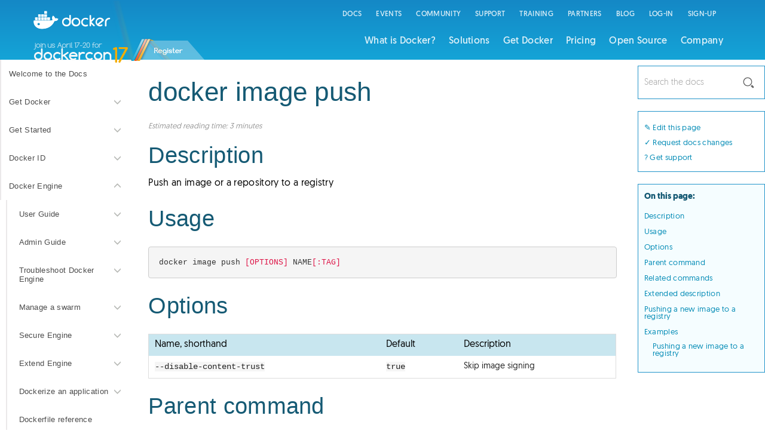

--- FILE ---
content_type: text/html; charset=utf-8
request_url: https://enselic.github.io/engine/reference/commandline/image_push/
body_size: 22180
content:
<!-- relative link basehrefs -->




















<!-- Logic for 'edit this button' -->


	

	

	

	
    
		

<!-- End of logic for 'edit this button' -->
<!DOCTYPE html>
<html class="js flexbox flexboxlegacy canvas canvastext webgl no-touch geolocation postmessage websqldatabase indexeddb hashchange history draganddrop websockets rgba hsla multiplebgs backgroundsize borderimage borderradius boxshadow textshadow opacity cssanimations csscolumns cssgradients cssreflections csstransforms no-csstransforms3d csstransitions fontface no-generatedcontent video audio localstorage sessionstorage webworkers applicationcache svg inlinesvg smil svgclippaths retina-display is_not_retina chrome version webkit" lang="en">
<head>
<base href="/engine/reference/commandline/"/>
<meta http-equiv="Content-Type" content="text/html; charset=UTF-8">
<style type="text/css">
@charset "UTF-8";
[ng\:cloak], [ng-cloak], [data-ng-cloak], [x-ng-cloak], .ng-cloak, .x-ng-cloak, .ng-hide:not(.ng-hide-animate) {
	display: none !important;
}
ng\:form {
	display: block;
}
</style>
<script type="text/javascript">
  !function(){var analytics=window.analytics=window.analytics||[];if(!analytics.initialize)if(analytics.invoked)window.console&&console.error&&console.error("Segment snippet included twice.");else{analytics.invoked=!0;analytics.methods=["trackSubmit","trackClick","trackLink","trackForm","pageview","identify","reset","group","track","ready","alias","debug","page","once","off","on"];analytics.factory=function(t){return function(){var e=Array.prototype.slice.call(arguments);e.unshift(t);analytics.push(e);return analytics}};for(var t=0;t<analytics.methods.length;t++){var e=analytics.methods[t];analytics[e]=analytics.factory(e)}analytics.load=function(t){var e=document.createElement("script");e.type="text/javascript";e.async=!0;e.src=("https:"===document.location.protocol?"https://":"http://")+"cdn.segment.com/analytics.js/v1/"+t+"/analytics.min.js";var n=document.getElementsByTagName("script")[0];n.parentNode.insertBefore(e,n)};analytics.SNIPPET_VERSION="4.0.0";
  analytics.load("IWj9D0UpZHZdZUZX9jl98PcpBFWBnBMy");
  analytics.page();
  }}();
</script>
<script type="text/javascript">window.NREUM||(NREUM={}),__nr_require=function(e,t,n){function r(n){if(!t[n]){var o=t[n]={exports:{}};e[n][0].call(o.exports,function(t){var o=e[n][1][t];return r(o||t)},o,o.exports)}return t[n].exports}if("function"==typeof __nr_require)return __nr_require;for(var o=0;o<n.length;o++)r(n[o]);return r}({1:[function(e,t,n){function r(e,t){return function(){o(e,[(new Date).getTime()].concat(a(arguments)),null,t)}}var o=e("handle"),i=e(2),a=e(3);"undefined"==typeof window.newrelic&&(newrelic=NREUM);var u=["setPageViewName","setCustomAttribute","finished","addToTrace","inlineHit"],c=["addPageAction"],f="api-";i(u,function(e,t){newrelic[t]=r(f+t,"api")}),i(c,function(e,t){newrelic[t]=r(f+t)}),t.exports=newrelic,newrelic.noticeError=function(e){"string"==typeof e&&(e=new Error(e)),o("err",[e,(new Date).getTime()])}},{}],2:[function(e,t,n){function r(e,t){var n=[],r="",i=0;for(r in e)o.call(e,r)&&(n[i]=t(r,e[r]),i+=1);return n}var o=Object.prototype.hasOwnProperty;t.exports=r},{}],3:[function(e,t,n){function r(e,t,n){t||(t=0),"undefined"==typeof n&&(n=e?e.length:0);for(var r=-1,o=n-t||0,i=Array(0>o?0:o);++r<o;)i[r]=e[t+r];return i}t.exports=r},{}],ee:[function(e,t,n){function r(){}function o(e){function t(e){return e&&e instanceof r?e:e?u(e,a,i):i()}function n(n,r,o){e&&e(n,r,o);for(var i=t(o),a=l(n),u=a.length,c=0;u>c;c++)a[c].apply(i,r);var s=f[g[n]];return s&&s.push([m,n,r,i]),i}function p(e,t){w[e]=l(e).concat(t)}function l(e){return w[e]||[]}function d(e){return s[e]=s[e]||o(n)}function v(e,t){c(e,function(e,n){t=t||"feature",g[n]=t,t in f||(f[t]=[])})}var w={},g={},m={on:p,emit:n,get:d,listeners:l,context:t,buffer:v};return m}function i(){return new r}var a="nr@context",u=e("gos"),c=e(2),f={},s={},p=t.exports=o();p.backlog=f},{}],gos:[function(e,t,n){function r(e,t,n){if(o.call(e,t))return e[t];var r=n();if(Object.defineProperty&&Object.keys)try{return Object.defineProperty(e,t,{value:r,writable:!0,enumerable:!1}),r}catch(i){}return e[t]=r,r}var o=Object.prototype.hasOwnProperty;t.exports=r},{}],handle:[function(e,t,n){function r(e,t,n,r){o.buffer([e],r),o.emit(e,t,n)}var o=e("ee").get("handle");t.exports=r,r.ee=o},{}],id:[function(e,t,n){function r(e){var t=typeof e;return!e||"object"!==t&&"function"!==t?-1:e===window?0:a(e,i,function(){return o++})}var o=1,i="nr@id",a=e("gos");t.exports=r},{}],loader:[function(e,t,n){function r(){if(!w++){var e=v.info=NREUM.info,t=s.getElementsByTagName("script")[0];if(e&&e.licenseKey&&e.applicationID&&t){c(l,function(t,n){e[t]||(e[t]=n)});var n="https"===p.split(":")[0]||e.sslForHttp;v.proto=n?"https://":"http://",u("mark",["onload",a()],null,"api");var r=s.createElement("script");r.src=v.proto+e.agent,t.parentNode.insertBefore(r,t)}}}function o(){"complete"===s.readyState&&i()}function i(){u("mark",["domContent",a()],null,"api")}function a(){return(new Date).getTime()}var u=e("handle"),c=e(2),f=window,s=f.document;NREUM.o={ST:setTimeout,CT:clearTimeout,XHR:f.XMLHttpRequest,REQ:f.Request,EV:f.Event,PR:f.Promise,MO:f.MutationObserver},e(1);var p=""+location,l={beacon:"bam.nr-data.net",errorBeacon:"bam.nr-data.net",agent:"js-agent.newrelic.com/nr-943.min.js"},d=window.XMLHttpRequest&&XMLHttpRequest.prototype&&XMLHttpRequest.prototype.addEventListener&&!/CriOS/.test(navigator.userAgent),v=t.exports={offset:a(),origin:p,features:{},xhrWrappable:d};s.addEventListener?(s.addEventListener("DOMContentLoaded",i,!1),f.addEventListener("load",r,!1)):(s.attachEvent("onreadystatechange",o),f.attachEvent("onload",r)),u("mark",["firstbyte",a()],null,"api");var w=0},{}]},{},["loader"]);</script>
<meta name="robots" content="noindex">
<meta property="og:type" content="website">
<meta property="og:updated_time" content="2017-02-07T22:54:22+00:00">
<meta property="og:image" content="https://www.docker.com/sites/default/files/social/docker-facebook-share.png">
<meta name="twitter:card" content="summary_large_image">
<meta name="twitter:site" content="@docker_docs">
<meta name="twitter:url" content="https://twitter.com/docker_docs">
<meta name="twitter:title" content="docker image push">
<meta name="twitter:image:src" content="https://www.docker.com/sites/default/files/social/docker-twitter-share.png">
<meta property="article:published_time" content="2017-02-07T22:54:22+00:00">
<meta name="viewport" content="width=device-width, initial-scale=1.0">
<meta name="keywords" content="docker, docker open source, docker platform, distributed applications, microservices, containers, docker containers, docker software, docker virtualization">
<link rel="apple-touch-icon" sizes="57x57" href="/favicons/apple-touch-icon-57x57.png">
<link rel="apple-touch-icon" sizes="60x60" href="/favicons/apple-touch-icon-60x60.png">
<link rel="apple-touch-icon" sizes="72x72" href="/favicons/apple-touch-icon-72x72.png">
<link rel="apple-touch-icon" sizes="76x76" href="/favicons/apple-touch-icon-76x76.png">
<link rel="apple-touch-icon" sizes="114x114" href="/favicons/apple-touch-icon-114x114.png">
<link rel="apple-touch-icon" sizes="120x120" href="/favicons/apple-touch-icon-120x120.png">
<link rel="icon" type="image/png" href="/favicons/favicon-32x32.png" sizes="32x32">
<link rel="icon" type="image/png" href="/favicons/favicon-96x96.png" sizes="96x96">
<link rel="icon" type="image/png" href="/favicons/favicon-16x16.png" sizes="16x16">
<link rel="manifest" href="/favicons/manifest.json">
<meta name="msapplication-TileColor" content="#da532c">
<meta name="theme-color" content="#ffffff">
<link rel="stylesheet" href="/css/allcss.css">
<link rel="stylesheet" href="/css/app2.css">
<link rel="stylesheet" href="/css/responsive.css">
<link rel="stylesheet" href="/css/p2p.css">
<link rel="stylesheet" href="/css/mobile_responsive.css">
<link rel="stylesheet" href="/css/temporary.css">
<link rel="stylesheet" href="/css/documentation.css">
<script async="" src="/js/modernizr.min.js"></script>
<meta class="foundation-data-attribute-namespace">
<meta class="foundation-mq-xxlarge">
<meta class="foundation-mq-xlarge-only">
<meta class="foundation-mq-xlarge">
<meta class="foundation-mq-large-only">
<meta class="foundation-mq-large">
<meta class="foundation-mq-medium-only">
<meta class="foundation-mq-medium">
<meta class="foundation-mq-small-only">
<meta class="foundation-mq-small">
<style></style>
<meta class="foundation-mq-topbar">
<link id="mktoForms2BaseStyle" rel="stylesheet" type="text/css" href="/css/forms2.css">
<link id="mktoForms2ThemeStyle" rel="stylesheet" type="text/css" href="/css/forms2-theme-simple.css">
<!-- Begin Jekyll SEO tag v2.1.0 -->
<title>docker image push - Docker</title>
<meta property="og:title" content="docker image push" />
<link rel="canonical" href="https://docs.docker.com/engine/reference/commandline/image_push/" />
<meta property="og:url" content="https://docs.docker.com/engine/reference/commandline/image_push/" />
<meta property="og:site_name" content="Docker" />
<script type="application/ld+json">
{"@context": "http://schema.org",
"@type": "WebPage",
"headline": "docker image push",
"url": "https://docs.docker.com/engine/reference/commandline/image_push/"}</script>
<!-- End Jekyll SEO tag -->


</head>
<body class="html front not-logged-in no-sidebars page-node page-node- page-node-1 node-type-front-page path-docker ng-scope short retina-display all_loaded" ng-app="Docker" ng-controller="DockerController" style="">
<div class="off-canvas-wrap" data-offcanvas="" style="min-height: 548px;">
  <div class="inner-wrap"> <a class="left-off-canvas-toggle" href="/#">
    <svg version="1.1" id="Layer_1" xmlns="http://www.w3.org/2000/svg" xmlns:xlink="http://www.w3.org/1999/xlink" x="0px" y="0px" width="35px" height="35px" viewBox="0 0 35 35" enable-background="new 0 0 35 35" xml:space="preserve">
      <path fill="#fff" d="M30.583,9.328c0,0.752-0.539,1.362-1.203,1.362H5.113c-0.664,0-1.203-0.61-1.203-1.362l0,0
		c0-0.752,0.539-1.362,1.203-1.362H29.38C30.045,7.966,30.583,8.576,30.583,9.328L30.583,9.328z"></path>
      <path fill="#fff" d="M30.583,17.09c0,0.752-0.539,1.362-1.203,1.362H5.113c-0.664,0-1.203-0.61-1.203-1.362l0,0
		c0-0.752,0.539-1.362,1.203-1.362H29.38C30.045,15.728,30.583,16.338,30.583,17.09L30.583,17.09z"></path>
      <path fill="#fff" d="M30.583,24.387c0,0.752-0.539,1.362-1.203,1.362H5.113c-0.664,0-1.203-0.61-1.203-1.362l0,0
		c0-0.752,0.539-1.362,1.203-1.362H29.38C30.045,23.025,30.583,23.635,30.583,24.387L30.583,24.387z"></path>
    </svg>
    </a>
    <header class="main-header">
      <div class="top-right-bg"></div>
      <div class="container">
        <div class="row">
          <div class="col-xs-2"> <a href="https://dockercon.smarteventscloud.com/portal/newreg.ww"><img class="logo" src="/images/dockercon-17.png"></a> </div>
          <div class="col-xs-10">
            <ul class="nav-global">
              <li class="first leaf menu-mlid-603"><a href="/" target="_blank">Docs</a></li>
              <li class="leaf menu-mlid-1997"><a href="https://www.docker.com/community/events">Events</a></li>
              <li class="leaf menu-mlid-1998"><a href="https://www.docker.com/docker-community">Community</a></li>
              <li class="leaf menu-mlid-1999"><a href="https://www.docker.com/docker-support-services">Support</a></li>
              <li class="leaf menu-mlid-402"><a href="https://training.docker.com/" target="_blank">Training</a></li>
              <li class="leaf menu-mlid-2000"><a href="https://www.docker.com/partners/partner-program">Partners</a></li>
              <li class="leaf menu-mlid-602"><a href="https://blog.docker.com/" target="_blank">Blog</a></li>
              <li class="leaf menu-mlid-2001"><a href="https://id.docker.com/login/" target="_blank">Log-In</a></li>
              <li class="last leaf menu-mlid-2002"><a href="https://cloud.docker.com/" target="_blank">Sign-up</a></li>
            </ul>
            <ul class="nav-main">
              <li class="first leaf menu-mlid-398"><a href="https://www.docker.com/what-docker">What is Docker?</a></li>
              <li class="expanded menu-mlid-1059 has-submenu"><a href="https://www.docker.com/enterprise">Solutions</a>
                <ul class="nav-main">
                  <li class="first leaf menu-mlid-1064"><a href="https://www.docker.com/enterprise">Solutions</a></li>
                  <li class="leaf menu-mlid-2365"><a href="https://www.docker.com/enterprise">Overview</a></li>
                  <li class="collapsed menu-mlid-993"><a href="https://www.docker.com/use-cases">Use Cases</a></li>
                  <li class="leaf menu-mlid-1034"><a href="https://www.docker.com/customers">Customers</a></li>
                  <li class="leaf menu-mlid-1587"><a href="https://www.docker.com/industry-government">For Government</a></li>
                  <li class="last collapsed menu-mlid-985"><a href="https://www.docker.com/products/resources">Resources</a></li>
                </ul>
              </li>
              <li class="leaf menu-mlid-954"><a href="https://www.docker.com/products/overview">Get Docker</a></li>
              <li class="leaf menu-mlid-1055"><a href="https://www.docker.com/pricing">Pricing</a></li>
              <li class="leaf menu-mlid-2005 double-navstyle secondlast"><a href="https://www.docker.com/technologies/overview">Open Source</a></li>
              <li class="last expanded menu-mlid-397 has-submenu"><a href="https://www.docker.com/company">Company</a>
                <ul class="nav-main">
                  <li class="first leaf menu-mlid-698"><a href="https://www.docker.com/company">Company</a></li>
                  <li class="leaf menu-mlid-2366"><a href="https://www.docker.com/company">Overview</a></li>
                  <li class="leaf menu-mlid-622"><a href="https://www.docker.com/careers">Careers</a></li>
                  <li class="last leaf menu-mlid-1086"><a href="https://www.docker.com/company/news-and-press">News &amp; Press</a></li>
                </ul>
              </li>
            </ul>
          </div>
        </div>
      </div>
    </header>
    <aside class="left-off-canvas-menu">
      <ul class="off-canvas-list">
        <li class="first leaf menu-mlid-398"><a href="https://www.docker.com/what-docker">What is Docker?</a></li>
        <li class="expanded menu-mlid-1059 has-submenu"><a href="https://www.docker.com/enterprise">Solutions</a>
          <ul class="left-submenu">
            <li class="back"><a href="/#">Back</a></li>
            <li class="first leaf menu-mlid-1064"><a href="https://www.docker.com/enterprise">Solutions</a></li>
            <li class="leaf menu-mlid-2365"><a href="https://www.docker.com/enterprise">Overview</a></li>
            <li class="collapsed menu-mlid-993"><a href="https://www.docker.com/use-cases">Use Cases</a></li>
            <li class="leaf menu-mlid-1034"><a href="https://www.docker.com/customers">Customers</a></li>
            <li class="leaf menu-mlid-1587"><a href="https://www.docker.com/industry-government">For Government</a></li>
            <li class="last collapsed menu-mlid-985"><a href="https://www.docker.com/products/resources">Resources</a></li>
          </ul>
        </li>
        <li class="leaf menu-mlid-954"><a href="https://www.docker.com/products/overview">Get Docker</a></li>
        <li class="leaf menu-mlid-1055"><a href="https://www.docker.com/pricing">Pricing</a></li>
        <li class="leaf menu-mlid-2005 double-navstyle secondlast"><a href="https://www.docker.com/technologies/overview">Open Source</a></li>
        <li class="last expanded menu-mlid-397 has-submenu"><a href="https://www.docker.com/company">Company</a>
          <ul class="left-submenu">
            <li class="back"><a href="/#">Back</a></li>
            <li class="first leaf menu-mlid-698"><a href="https://www.docker.com/company">Company</a></li>
            <li class="leaf menu-mlid-2366"><a href="https://www.docker.com/company">Overview</a></li>
            <li class="leaf menu-mlid-622"><a href="https://www.docker.com/careers">Careers</a></li>
            <li class="last leaf menu-mlid-1086"><a href="https://www.docker.com/company/news-and-press">News &amp; Press</a></li>
          </ul>
        </li>
      </ul>
      <ul class="nav-global-off-canvas">
        <li class="first leaf menu-mlid-603"><a href="/" target="_blank">Docs</a></li>
        <li class="leaf menu-mlid-1997"><a href="https://www.docker.com/community/events">Events</a></li>
        <li class="leaf menu-mlid-1998"><a href="https://www.docker.com/docker-community">Community</a></li>
        <li class="leaf menu-mlid-1999"><a href="https://www.docker.com/docker-support-services">Support</a></li>
        <li class="leaf menu-mlid-402"><a href="https://training.docker.com/" target="_blank">Training</a></li>
        <li class="leaf menu-mlid-2000"><a href="https://www.docker.com/partners/partner-program">Partners</a></li>
        <li class="leaf menu-mlid-602"><a href="https://blog.docker.com/" target="_blank">Blog</a></li>
        <li class="leaf menu-mlid-2001"><a href="https://id.docker.com/login/" target="_blank">Log-In</a></li>
        <li class="last leaf menu-mlid-2002"><a href="https://cloud.docker.com/" target="_blank">Sign-up</a></li>
      </ul>
    </aside>
    <div class="dockercon16">
      <section class="title_section darkblue"> </section>
      <div class="">
        <div class="container-fluid">
          <div class="row">
            <div class="col-xs-12 col-sm-3 col-md-2 col-xl-2 docsidebarnav_section">
              <div class="region region-hero-sub">
								
									<ul class="nav-sub">
									
									
    <li class="leaf"><a href="/" class="">Welcome to the Docs</a></li><li class="leaf menu-closed"><a href="javascript:void(0)" class="expand-menu "><span class="menu-icon" aria-hidden="true"></span>Get Docker</a>
<ul class="nav-sub">
  
    <li class="leaf"><a href="/engine/installation/" class="">Install Docker Engine</a></li><li class="leaf menu-closed"><a href="javascript:void(0)" class="expand-menu "><span class="menu-icon" aria-hidden="true"></span>Docker for Mac</a>
<ul class="nav-sub">
  
    <li class="leaf"><a href="/docker-for-mac/" class="">Getting Started</a></li>
    <li class="leaf"><a href="/docker-for-mac/docker-toolbox/" class="">Docker for Mac vs. Docker Toolbox</a></li>
    <li class="leaf"><a href="/docker-for-mac/multi-arch/" class="">Leveraging Multi-CPU Architecture Support</a></li>
    <li class="leaf"><a href="/docker-for-mac/networking/" class="">Networking</a></li>
    <li class="leaf"><a href="/docker-for-mac/osxfs/" class="">File system sharing</a></li>
    <li class="leaf"><a href="/docker-for-mac/troubleshoot/" class="">Logs and Troubleshooting</a></li>
    <li class="leaf"><a href="/docker-for-mac/faqs/" class="">FAQs</a></li>
    <li class="leaf"><a href="/docker-for-mac/examples/" class="">Example Applications</a></li>
    <li class="leaf"><a href="/docker-for-mac/opensource/" class="">Open Source Licensing</a></li>
    <li class="leaf"><a href="/docker-for-mac/release-notes/" class="">Release Notes</a></li>

</ul>
<li class="leaf menu-closed"><a href="javascript:void(0)" class="expand-menu "><span class="menu-icon" aria-hidden="true"></span>Docker for Windows</a>
<ul class="nav-sub">
  
    <li class="leaf"><a href="/docker-for-windows/" class="">Getting Started</a></li>
    <li class="leaf"><a href="/docker-for-windows/troubleshoot/" class="">Logs and Troubleshooting</a></li>
    <li class="leaf"><a href="/docker-for-windows/faqs/" class="">FAQs</a></li>
    <li class="leaf"><a href="/docker-for-windows/examples/" class="">Example Applications</a></li>
    <li class="leaf"><a href="/docker-for-windows/opensource/" class="">Open Source Licensing</a></li>
    <li class="leaf"><a href="/docker-for-windows/release-notes/" class="">Release Notes</a></li>

</ul>
<li class="leaf menu-closed"><a href="javascript:void(0)" class="expand-menu "><span class="menu-icon" aria-hidden="true"></span>Docker for Linux</a>
<ul class="nav-sub">
  
    <li class="leaf"><a href="/engine/installation/linux/ubuntu/" class="">Ubuntu</a></li>
    <li class="leaf"><a href="/engine/installation/linux/rhel/" class="">Red Hat Enterprise Linux</a></li>
    <li class="leaf"><a href="/engine/installation/linux/centos/" class="">CentOS</a></li>
    <li class="leaf"><a href="/engine/installation/linux/fedora/" class="">Fedora</a></li>
    <li class="leaf"><a href="/engine/installation/linux/debian/" class="">Debian</a></li>
    <li class="leaf"><a href="/engine/installation/linux/oracle/" class="">Oracle Linux</a></li>
    <li class="leaf"><a href="/engine/installation/linux/suse/" class="">OpenSuSE and SuSE Linux Enterprise</a></li>
    <li class="leaf"><a href="/engine/installation/linux/other/" class="">Other Linux distributions</a></li>
    <li class="leaf"><a href="/engine/installation/binaries/" class="">Installation from binaries</a></li>
    <li class="leaf"><a href="/engine/installation/linux/linux-postinstall/" class="">Optional post-installation steps</a></li>

</ul>
<li class="leaf menu-closed"><a href="javascript:void(0)" class="expand-menu "><span class="menu-icon" aria-hidden="true"></span>Docker for AWS</a>
<ul class="nav-sub">
  
    <li class="leaf"><a href="/docker-for-aws/why/" class="">Why Docker for AWS?</a></li>
    <li class="leaf"><a href="/docker-for-aws/" class="">Setup & Prerequisites</a></li>
    <li class="leaf"><a href="/docker-for-aws/iam-permissions/" class="">IAM Permissions</a></li>
    <li class="leaf"><a href="/docker-for-aws/scaling/" class="">Scaling</a></li>
    <li class="leaf"><a href="/docker-for-aws/upgrade/" class="">Upgrading</a></li>
    <li class="leaf"><a href="/docker-for-aws/deploy/" class="">Deploy your app</a></li>
    <li class="leaf"><a href="/docker-for-aws/faqs/" class="">FAQs</a></li>
    <li class="leaf"><a href="/docker-for-aws/opensource/" class="">Open Source Licensing</a></li>
    <li class="leaf"><a href="/docker-for-aws/release-notes/" class="">Release Notes</a></li>

</ul>
<li class="leaf menu-closed"><a href="javascript:void(0)" class="expand-menu "><span class="menu-icon" aria-hidden="true"></span>Docker for Azure</a>
<ul class="nav-sub">
  
    <li class="leaf"><a href="/docker-for-azure/why/" class="">Why Docker for Azure?</a></li>
    <li class="leaf"><a href="/docker-for-azure/" class="">Setup & Prerequisites</a></li>
    <li class="leaf"><a href="/docker-for-azure/upgrade/" class="">Upgrading</a></li>
    <li class="leaf"><a href="/docker-for-azure/deploy/" class="">Deploy your app</a></li>
    <li class="leaf"><a href="/docker-for-azure/faqs/" class="">FAQs</a></li>
    <li class="leaf"><a href="/docker-for-azure/opensource/" class="">Open Source Licensing</a></li>
    <li class="leaf"><a href="/docker-for-azure/release-notes/" class="">Release Notes</a></li>

</ul>
<li class="leaf menu-closed"><a href="javascript:void(0)" class="expand-menu "><span class="menu-icon" aria-hidden="true"></span>Docker Toolbox (Legacy)</a>
<ul class="nav-sub">
  
    <li class="leaf"><a href="/toolbox/overview/" class="">Toolbox Overview</a></li>
    <li class="leaf"><a href="/toolbox/toolbox_install_mac/" class="">Install Toolbox on Mac</a></li>
    <li class="leaf"><a href="/toolbox/toolbox_install_windows/" class="">Install Toolbox on Windows</a></li><li class="leaf menu-closed"><a href="javascript:void(0)" class="expand-menu "><span class="menu-icon" aria-hidden="true"></span>Kitematic</a>
<ul class="nav-sub">
  
    <li class="leaf"><a href="/kitematic/userguide/" class="">Kitematic User Guide: Intro &amp; Overview</a></li>
    <li class="leaf"><a href="/kitematic/nginx-web-server/" class="">Set up an Nginx web server</a></li>
    <li class="leaf"><a href="/kitematic/minecraft-server/" class="">Set up a Minecraft Server</a></li>
    <li class="leaf"><a href="/kitematic/rethinkdb-dev-database/" class="">Creating a Local RethinkDB Database for Development</a></li>
    <li class="leaf"><a href="/kitematic/faq/" class="">Frequently Asked Questions</a></li>
    <li class="leaf"><a href="/kitematic/known-issues/" class="">Known Issues</a></li>

</ul>

    <li class="leaf"><a href="/toolbox/faqs/troubleshoot/" class="">Troubleshooting</a></li>

</ul>


</ul>
<li class="leaf menu-closed"><a href="javascript:void(0)" class="expand-menu "><span class="menu-icon" aria-hidden="true"></span>Get Started</a>
<ul class="nav-sub">
  
    <li class="leaf"><a href="/learn/" class="">Learn Docker</a></li><li class="leaf menu-closed"><a href="javascript:void(0)" class="expand-menu "><span class="menu-icon" aria-hidden="true"></span>Docker basics</a>
<ul class="nav-sub">
  
    <li class="leaf"><a href="/engine/getstarted/" class="">Get Started with Docker</a></li>
    <li class="leaf"><a href="/engine/getstarted/step_one/" class="">Install Docker and run hello-world</a></li>
    <li class="leaf"><a href="/engine/getstarted/step_two/" class="">Understand images &amp; containers</a></li>
    <li class="leaf"><a href="/engine/getstarted/step_three/" class="">Find &amp; run the whalesay image</a></li>
    <li class="leaf"><a href="/engine/getstarted/step_four/" class="">Build your own image</a></li>
    <li class="leaf"><a href="/engine/getstarted/step_five/" class="">Create a Docker Hub account &amp; repository</a></li>
    <li class="leaf"><a href="/engine/getstarted/step_six/" class="">Tag, push, &amp; pull your image</a></li>
    <li class="leaf"><a href="/engine/getstarted/last_page/" class="">Learning more</a></li>

</ul>
<li class="leaf menu-closed"><a href="javascript:void(0)" class="expand-menu "><span class="menu-icon" aria-hidden="true"></span>Define and deploy your app</a>
<ul class="nav-sub">
  
    <li class="leaf"><a href="/engine/getstarted-voting-app/" class="">Sample app overview</a></li>
    <li class="leaf"><a href="/engine/getstarted-voting-app/node-setup/" class="">Set up Dockerized machines</a></li>
    <li class="leaf"><a href="/engine/getstarted-voting-app/create-swarm/" class="">Create a swarm</a></li>
    <li class="leaf"><a href="/engine/getstarted-voting-app/deploy-app/" class="">Deploy the app</a></li>
    <li class="leaf"><a href="/engine/getstarted-voting-app/test-drive/" class="">Try out the voting app</a></li>
    <li class="leaf"><a href="/engine/getstarted-voting-app/customize-app/" class="">Customize the app and redeploy</a></li>

</ul>
<li class="leaf menu-closed"><a href="javascript:void(0)" class="expand-menu "><span class="menu-icon" aria-hidden="true"></span>Learn by example</a>
<ul class="nav-sub">
  
    <li class="leaf"><a href="/engine/tutorials/networkingcontainers/" class="">Network containers</a></li>
    <li class="leaf"><a href="/engine/tutorials/dockervolumes/" class="">Manage data in containers</a></li>

</ul>


</ul>
<li class="leaf menu-closed"><a href="javascript:void(0)" class="expand-menu "><span class="menu-icon" aria-hidden="true"></span>Docker ID</a>
<ul class="nav-sub">
  
    <li class="leaf"><a href="/docker-id/" class="">Docker ID accounts</a></li>
    <li class="leaf"><a href="/docker-id/api-reference/" class="">API Reference</a></li>

</ul>
<li class="leaf menu-closed"><a href="javascript:void(0)" class="expand-menu "><span class="menu-icon" aria-hidden="true"></span>Docker Engine</a>
<ul class="nav-sub">
  <li class="leaf menu-closed"><a href="javascript:void(0)" class="expand-menu "><span class="menu-icon" aria-hidden="true"></span>User Guide</a>
<ul class="nav-sub">
  
    <li class="leaf"><a href="/engine/userguide/intro/" class="">Introduction</a></li><li class="leaf menu-closed"><a href="javascript:void(0)" class="expand-menu "><span class="menu-icon" aria-hidden="true"></span>Work with images</a>
<ul class="nav-sub">
  
    <li class="leaf"><a href="/engine/userguide/eng-image/dockerfile_best-practices/" class="">Best practices for writing Dockerfiles</a></li>
    <li class="leaf"><a href="/engine/userguide/eng-image/baseimages/" class="">Create a base image</a></li>
    <li class="leaf"><a href="/engine/userguide/eng-image/image_management/" class="">Image management</a></li>

</ul>
<li class="leaf menu-closed"><a href="javascript:void(0)" class="expand-menu "><span class="menu-icon" aria-hidden="true"></span>Docker storage drivers</a>
<ul class="nav-sub">
  
    <li class="leaf"><a href="/engine/userguide/storagedriver/imagesandcontainers/" class="">Understand images, containers, and storage drivers</a></li>
    <li class="leaf"><a href="/engine/userguide/storagedriver/selectadriver/" class="">Select a storage driver</a></li>
    <li class="leaf"><a href="/engine/userguide/storagedriver/aufs-driver/" class="">AUFS storage driver in practice</a></li>
    <li class="leaf"><a href="/engine/userguide/storagedriver/btrfs-driver/" class="">Btrfs storage in practice</a></li>
    <li class="leaf"><a href="/engine/userguide/storagedriver/device-mapper-driver/" class="">Device mapper storage in practice</a></li>
    <li class="leaf"><a href="/engine/userguide/storagedriver/overlayfs-driver/" class="">OverlayFS storage in practice</a></li>
    <li class="leaf"><a href="/engine/userguide/storagedriver/zfs-driver/" class="">ZFS storage in practice</a></li>

</ul>
<li class="leaf menu-closed"><a href="javascript:void(0)" class="expand-menu "><span class="menu-icon" aria-hidden="true"></span>Network configuration</a>
<ul class="nav-sub">
  
    <li class="leaf"><a href="/engine/userguide/networking/" class="">Docker container networking</a></li>
    <li class="leaf"><a href="/engine/userguide/networking/work-with-networks/" class="">Work with network commands</a></li>
    <li class="leaf"><a href="/engine/userguide/networking/get-started-overlay/" class="">Get started with multi-host networking</a></li>
    <li class="leaf"><a href="/engine/userguide/networking/get-started-macvlan/" class="">Get started with macvlan network driver</a></li>
    <li class="leaf"><a href="/engine/userguide/networking/overlay-security-model/" class="">Swarm mode overlay network security model</a></li>
    <li class="leaf"><a href="/engine/userguide/networking/configure-dns/" class="">Configure container DNS in user-defined networks</a></li><li class="leaf menu-closed"><a href="javascript:void(0)" class="expand-menu "><span class="menu-icon" aria-hidden="true"></span>Default bridge network</a>
<ul class="nav-sub">
  
    <li class="leaf"><a href="/engine/userguide/networking/default_network/dockerlinks/" class="">Legacy container links</a></li>
    <li class="leaf"><a href="/engine/userguide/networking/default_network/binding/" class="">Bind container ports to the host</a></li>
    <li class="leaf"><a href="/engine/userguide/networking/default_network/build-bridges/" class="">Build your own bridge</a></li>
    <li class="leaf"><a href="/engine/userguide/networking/default_network/configure-dns/" class="">Configure container DNS</a></li>
    <li class="leaf"><a href="/engine/userguide/networking/default_network/custom-docker0/" class="">Customize the docker0 bridge</a></li>
    <li class="leaf"><a href="/engine/userguide/networking/default_network/container-communication/" class="">Understand container communication</a></li>
    <li class="leaf"><a href="/engine/userguide/networking/default_network/ipv6/" class="">IPv6 with Docker</a></li>

</ul>


</ul>

    <li class="leaf"><a href="/engine/userguide/labels-custom-metadata/" class="">Apply custom metadata</a></li>

</ul>
<li class="leaf menu-closed"><a href="javascript:void(0)" class="expand-menu "><span class="menu-icon" aria-hidden="true"></span>Admin Guide</a>
<ul class="nav-sub">
  
    <li class="leaf"><a href="/engine/admin/" class="">Configuring and running Docker</a></li>
    <li class="leaf"><a href="/engine/admin/host_integration/" class="">Automatically start containers</a></li>
    <li class="leaf"><a href="/engine/admin/resource_constraints/" class="">Limit a container's resources</a></li>
    <li class="leaf"><a href="/engine/admin/live-restore/" class="">Keep containers alive during daemon downtime</a></li>
    <li class="leaf"><a href="/engine/admin/systemd/" class="">Control and configure Docker with systemd</a></li>
    <li class="leaf"><a href="/engine/admin/formatting/" class="">Format command and log output</a></li>
    <li class="leaf"><a href="/engine/admin/registry_mirror/" class="">Run a local registry mirror</a></li><li class="leaf menu-closed"><a href="javascript:void(0)" class="expand-menu "><span class="menu-icon" aria-hidden="true"></span>Logging</a>
<ul class="nav-sub">
  
    <li class="leaf"><a href="/engine/admin/logging/view_container_logs/" class="">View a container's logs</a></li>
    <li class="leaf"><a href="/engine/admin/logging/overview/" class="">Configuring Logging Drivers</a></li>
    <li class="leaf"><a href="/engine/admin/logging/log_tags/" class="">Log tags for logging driver</a></li>
    <li class="leaf"><a href="/engine/admin/logging/logentries/" class="">Logentries logging driver</a></li>
    <li class="leaf"><a href="/engine/admin/logging/awslogs/" class="">Amazon CloudWatch Logs logging driver</a></li>
    <li class="leaf"><a href="/engine/admin/logging/etwlogs/" class="">ETW logging driver</a></li>
    <li class="leaf"><a href="/engine/admin/logging/fluentd/" class="">Fluentd logging driver</a></li>
    <li class="leaf"><a href="/engine/admin/logging/gcplogs/" class="">Google Cloud Logging driver</a></li>
    <li class="leaf"><a href="/engine/admin/logging/journald/" class="">Journald logging driver</a></li>
    <li class="leaf"><a href="/engine/admin/logging/splunk/" class="">Splunk logging driver</a></li>

</ul>

    <li class="leaf"><a href="/engine/admin/dsc/" class="">PowerShell DSC Usage</a></li>
    <li class="leaf"><a href="/engine/admin/ansible/" class="">Using Ansible</a></li>
    <li class="leaf"><a href="/engine/admin/chef/" class="">Using Chef</a></li>
    <li class="leaf"><a href="/engine/admin/puppet/" class="">Using Puppet</a></li>
    <li class="leaf"><a href="/engine/admin/using_supervisord/" class="">Using Supervisor with Docker</a></li>
    <li class="leaf"><a href="/engine/admin/runmetrics/" class="">Runtime metrics</a></li>
    <li class="leaf"><a href="/engine/admin/ambassador_pattern_linking/" class="">Link via an ambassador container</a></li>

</ul>
<li class="leaf menu-closed"><a href="javascript:void(0)" class="expand-menu "><span class="menu-icon" aria-hidden="true"></span>Troubleshoot Docker Engine</a>
<ul class="nav-sub">
  
    <li class="leaf"><a href="/engine/admin/troubleshooting_volume_errors/" class="">Troubleshoot volume problems</a></li>

</ul>
<li class="leaf menu-closed"><a href="javascript:void(0)" class="expand-menu "><span class="menu-icon" aria-hidden="true"></span>Manage a swarm</a>
<ul class="nav-sub">
  
    <li class="leaf"><a href="/engine/swarm/" class="">Swarm mode overview</a></li>
    <li class="leaf"><a href="/engine/swarm/key-concepts/" class="">Swarm mode key concepts</a></li><li class="leaf menu-closed"><a href="javascript:void(0)" class="expand-menu "><span class="menu-icon" aria-hidden="true"></span>Get started with swarm mode</a>
<ul class="nav-sub">
  
    <li class="leaf"><a href="/engine/swarm/swarm-tutorial/" class="">Set up for the tutorial</a></li>
    <li class="leaf"><a href="/engine/swarm/swarm-tutorial/create-swarm/" class="">Create a swarm</a></li>
    <li class="leaf"><a href="/engine/swarm/swarm-tutorial/add-nodes/" class="">Add nodes to the swarm</a></li>
    <li class="leaf"><a href="/engine/swarm/swarm-tutorial/deploy-service/" class="">Deploy a service</a></li>
    <li class="leaf"><a href="/engine/swarm/swarm-tutorial/inspect-service/" class="">Inspect the service</a></li>
    <li class="leaf"><a href="/engine/swarm/swarm-tutorial/scale-service/" class="">Scale the service</a></li>
    <li class="leaf"><a href="/engine/swarm/swarm-tutorial/delete-service/" class="">Delete the service</a></li>
    <li class="leaf"><a href="/engine/swarm/swarm-tutorial/rolling-update/" class="">Apply rolling updates</a></li>
    <li class="leaf"><a href="/engine/swarm/swarm-tutorial/drain-node/" class="">Drain a node</a></li>
    <li class="leaf"><a href="/engine/swarm/ingress/" class="">Use swarm mode routing mesh</a></li>

</ul>
<li class="leaf menu-closed"><a href="javascript:void(0)" class="expand-menu "><span class="menu-icon" aria-hidden="true"></span>How swarm mode works</a>
<ul class="nav-sub">
  
    <li class="leaf"><a href="/engine/swarm/how-swarm-mode-works/nodes/" class="">How nodes work</a></li>
    <li class="leaf"><a href="/engine/swarm/how-swarm-mode-works/services/" class="">How services work</a></li>

</ul>

    <li class="leaf"><a href="/engine/swarm/swarm-mode/" class="">Run Docker Engine in swarm mode</a></li>
    <li class="leaf"><a href="/engine/swarm/join-nodes/" class="">Join nodes to a swarm</a></li>
    <li class="leaf"><a href="/engine/swarm/manage-nodes/" class="">Manage nodes in a swarm</a></li>
    <li class="leaf"><a href="/engine/swarm/services/" class="">Deploy services to a swarm</a></li>
    <li class="leaf"><a href="/engine/swarm/secrets/" class="">Manage sensitive data with Docker secrets</a></li>
    <li class="leaf"><a href="/engine/swarm/swarm_manager_locking/" class="">Lock your swarm</a></li>
    <li class="leaf"><a href="/engine/swarm/networking/" class="">Attach services to an overlay network</a></li>
    <li class="leaf"><a href="/engine/swarm/admin_guide/" class="">Swarm administration guide</a></li>
    <li class="leaf"><a href="/engine/swarm/raft/" class="">Raft consensus in swarm mode</a></li>

</ul>
<li class="leaf menu-closed"><a href="javascript:void(0)" class="expand-menu "><span class="menu-icon" aria-hidden="true"></span>Secure Engine</a>
<ul class="nav-sub">
  
    <li class="leaf"><a href="/engine/security/security/" class="">Docker security</a></li>
    <li class="leaf"><a href="/engine/security/non-events/" class="">Docker Security Non-events</a></li>
    <li class="leaf"><a href="/engine/security/https/" class="">Protect the Docker daemon socket</a></li>
    <li class="leaf"><a href="/engine/security/certificates/" class="">Using certificates for repository client verification</a></li><li class="leaf menu-closed"><a href="javascript:void(0)" class="expand-menu "><span class="menu-icon" aria-hidden="true"></span>Use trusted images</a>
<ul class="nav-sub">
  
    <li class="leaf"><a href="/engine/security/trust/content_trust/" class="">Content trust in Docker</a></li>
    <li class="leaf"><a href="/engine/security/trust/trust_automation/" class="">Automation with content trust</a></li>
    <li class="leaf"><a href="/engine/security/trust/trust_delegation/" class="">Delegations for content trust</a></li>
    <li class="leaf"><a href="/engine/security/trust/deploying_notary/" class="">Deploying Notary</a></li>
    <li class="leaf"><a href="/engine/security/trust/trust_key_mng/" class="">Manage keys for content trust</a></li>
    <li class="leaf"><a href="/engine/security/trust/trust_sandbox/" class="">Play in a content trust sandbox</a></li>

</ul>

    <li class="leaf"><a href="/engine/security/apparmor/" class="">AppArmor security profiles for Docker</a></li>
    <li class="leaf"><a href="/engine/security/seccomp/" class="">Seccomp security profiles for Docker</a></li>

</ul>
<li class="leaf menu-closed"><a href="javascript:void(0)" class="expand-menu "><span class="menu-icon" aria-hidden="true"></span>Extend Engine</a>
<ul class="nav-sub">
  
    <li class="leaf"><a href="/engine/extend/" class="">Managed plugin system</a></li>
    <li class="leaf"><a href="/engine/extend/plugins_authorization/" class="">Access authorization plugin</a></li>
    <li class="leaf"><a href="/engine/extend/legacy_plugins/" class="">Extending Engine with plugins</a></li>
    <li class="leaf"><a href="/engine/extend/plugins_network/" class="">Docker network driver plugins</a></li>
    <li class="leaf"><a href="/engine/extend/plugins_volume/" class="">Volume plugins</a></li>
    <li class="leaf"><a href="/engine/extend/plugin_api/" class="">Plugins API</a></li>

</ul>
<li class="leaf menu-closed"><a href="javascript:void(0)" class="expand-menu "><span class="menu-icon" aria-hidden="true"></span>Dockerize an application</a>
<ul class="nav-sub">
  
    <li class="leaf"><a href="/engine/examples/mongodb/" class="">Dockerizing MongoDB</a></li>
    <li class="leaf"><a href="/engine/examples/postgresql_service/" class="">Dockerizing PostgreSQL</a></li>
    <li class="leaf"><a href="/engine/examples/couchdb_data_volumes/" class="">Dockerizing a CouchDB service</a></li>
    <li class="leaf"><a href="/engine/examples/couchbase/" class="">Dockerizing a Couchbase service</a></li>
    <li class="leaf"><a href="/engine/examples/running_redis_service/" class="">Dockerizing a Redis service</a></li>
    <li class="leaf"><a href="/engine/examples/running_riak_service/" class="">Dockerizing a Riak service</a></li>
    <li class="leaf"><a href="/engine/examples/running_ssh_service/" class="">Dockerizing an SSH service</a></li>
    <li class="leaf"><a href="/engine/examples/apt-cacher-ng/" class="">Dockerizing an apt-cacher-ng service</a></li>

</ul>

    <li class="leaf"><a href="/engine/reference/builder/" class="">Dockerfile reference</a></li>
    <li class="leaf"><a href="/engine/reference/run/" class="">Docker run reference</a></li>
    <li class="leaf"><a href="/engine/reference/commandline/cli/" class="">Use the Docker command line</a></li>
    <li class="leaf"><a href="/engine/reference/commandline/dockerd/" class="">Daemon CLI reference (dockerd)</a></li><li class="leaf menu-closed"><a href="javascript:void(0)" class="expand-menu "><span class="menu-icon" aria-hidden="true"></span>Engine CLI reference</a>
<ul class="nav-sub">
  
    <li class="leaf"><a href="/engine/reference/commandline/docker/" class="">docker (base command)</a></li>
    <li class="leaf"><a href="/engine/reference/commandline/attach/" class="">docker attach</a></li>
    <li class="leaf"><a href="/engine/reference/commandline/build/" class="">docker build</a></li><li class="leaf menu-closed"><a href="javascript:void(0)" class="expand-menu "><span class="menu-icon" aria-hidden="true"></span>docker checkpoint *</a>
<ul class="nav-sub">
  
    <li class="leaf"><a href="/engine/reference/commandline/checkpoint/" class="">docker checkpoint</a></li>
    <li class="leaf"><a href="/engine/reference/commandline/checkpoint_create/" class="">docker checkpoint create</a></li>
    <li class="leaf"><a href="/engine/reference/commandline/checkpoint_create/" class="">docker checkpoint create</a></li>
    <li class="leaf"><a href="/engine/reference/commandline/checkpoint_ls/" class="">docker checkpoint ls</a></li>
    <li class="leaf"><a href="/engine/reference/commandline/checkpoint_rm/" class="">docker checkpoint rm</a></li>

</ul>

    <li class="leaf"><a href="/engine/reference/commandline/commit/" class="">docker commit</a></li><li class="leaf menu-closed"><a href="javascript:void(0)" class="expand-menu "><span class="menu-icon" aria-hidden="true"></span>docker container *</a>
<ul class="nav-sub">
  
    <li class="leaf"><a href="/engine/reference/commandline/container/" class="">docker container</a></li>
    <li class="leaf"><a href="/engine/reference/commandline/container_attach/" class="">docker container attach</a></li>
    <li class="leaf"><a href="/engine/reference/commandline/container_commit/" class="">docker container commit</a></li>
    <li class="leaf"><a href="/engine/reference/commandline/container_cp/" class="">docker container cp</a></li>
    <li class="leaf"><a href="/engine/reference/commandline/container_create/" class="">docker container create</a></li>
    <li class="leaf"><a href="/engine/reference/commandline/container_diff/" class="">docker container diff</a></li>
    <li class="leaf"><a href="/engine/reference/commandline/container_exec/" class="">docker container exec</a></li>
    <li class="leaf"><a href="/engine/reference/commandline/container_export/" class="">docker container export</a></li>
    <li class="leaf"><a href="/engine/reference/commandline/container_inspect/" class="">docker container inspect</a></li>
    <li class="leaf"><a href="/engine/reference/commandline/container_kill/" class="">docker container kill</a></li>
    <li class="leaf"><a href="/engine/reference/commandline/container_logs/" class="">docker container logs</a></li>
    <li class="leaf"><a href="/engine/reference/commandline/container_ls/" class="">docker container ls</a></li>
    <li class="leaf"><a href="/engine/reference/commandline/container_pause/" class="">docker container pause</a></li>
    <li class="leaf"><a href="/engine/reference/commandline/container_port/" class="">docker container port</a></li>
    <li class="leaf"><a href="/engine/reference/commandline/container_prune/" class="">docker container prune</a></li>
    <li class="leaf"><a href="/engine/reference/commandline/container_rename/" class="">docker container rename</a></li>
    <li class="leaf"><a href="/engine/reference/commandline/container_restart/" class="">docker container restart</a></li>
    <li class="leaf"><a href="/engine/reference/commandline/container_rm/" class="">docker container rm</a></li>
    <li class="leaf"><a href="/engine/reference/commandline/container_run/" class="">docker container run</a></li>
    <li class="leaf"><a href="/engine/reference/commandline/container_start/" class="">docker container start</a></li>
    <li class="leaf"><a href="/engine/reference/commandline/container_stats/" class="">docker container stats</a></li>
    <li class="leaf"><a href="/engine/reference/commandline/container_stop/" class="">docker container stop</a></li>
    <li class="leaf"><a href="/engine/reference/commandline/container_top/" class="">docker container top</a></li>
    <li class="leaf"><a href="/engine/reference/commandline/container_unpause/" class="">docker container unpause</a></li>
    <li class="leaf"><a href="/engine/reference/commandline/container_update/" class="">docker container update</a></li>
    <li class="leaf"><a href="/engine/reference/commandline/container_wait/" class="">docker container wait</a></li>

</ul>

    <li class="leaf"><a href="/engine/reference/commandline/cp/" class="">docker cp</a></li>
    <li class="leaf"><a href="/engine/reference/commandline/create/" class="">docker create</a></li>
    <li class="leaf"><a href="/engine/reference/commandline/deploy/" class="">docker deploy</a></li>
    <li class="leaf"><a href="/engine/reference/commandline/diff/" class="">docker diff</a></li>
    <li class="leaf"><a href="/engine/reference/commandline/events/" class="">docker events</a></li>
    <li class="leaf"><a href="/engine/reference/commandline/exec/" class="">docker exec</a></li>
    <li class="leaf"><a href="/engine/reference/commandline/export/" class="">docker export</a></li>
    <li class="leaf"><a href="/engine/reference/commandline/history/" class="">docker history</a></li><li class="leaf menu-closed"><a href="javascript:void(0)" class="expand-menu "><span class="menu-icon" aria-hidden="true"></span>docker image *</a>
<ul class="nav-sub">
  
    <li class="leaf"><a href="/engine/reference/commandline/image/" class="">docker image</a></li>
    <li class="leaf"><a href="/engine/reference/commandline/image_build/" class="">docker image build</a></li>
    <li class="leaf"><a href="/engine/reference/commandline/image_history/" class="">docker image history</a></li>
    <li class="leaf"><a href="/engine/reference/commandline/image_import/" class="">docker image import</a></li>
    <li class="leaf"><a href="/engine/reference/commandline/image_inspect/" class="">docker image inspect</a></li>
    <li class="leaf"><a href="/engine/reference/commandline/image_load/" class="">docker image load</a></li>
    <li class="leaf"><a href="/engine/reference/commandline/image_ls/" class="">docker image ls</a></li>
    <li class="leaf"><a href="/engine/reference/commandline/image_prune/" class="">docker image prune</a></li>
    <li class="leaf"><a href="/engine/reference/commandline/image_pull/" class="">docker image pull</a></li>
    <li class="leaf"><a href="/engine/reference/commandline/image_push/" class="active currentPage">docker image push</a></li>
    <li class="leaf"><a href="/engine/reference/commandline/image_rm/" class="">docker image rm</a></li>
    <li class="leaf"><a href="/engine/reference/commandline/image_save/" class="">docker image save</a></li>
    <li class="leaf"><a href="/engine/reference/commandline/image_tag/" class="">docker image tag</a></li>

</ul>

    <li class="leaf"><a href="/engine/reference/commandline/images/" class="">docker images</a></li>
    <li class="leaf"><a href="/engine/reference/commandline/import/" class="">docker import</a></li>
    <li class="leaf"><a href="/engine/reference/commandline/info/" class="">docker info</a></li>
    <li class="leaf"><a href="/engine/reference/commandline/inspect/" class="">docker inspect</a></li>
    <li class="leaf"><a href="/engine/reference/commandline/kill/" class="">docker kill</a></li>
    <li class="leaf"><a href="/engine/reference/commandline/load/" class="">docker load</a></li>
    <li class="leaf"><a href="/engine/reference/commandline/login/" class="">docker login</a></li>
    <li class="leaf"><a href="/engine/reference/commandline/logout/" class="">docker logout</a></li>
    <li class="leaf"><a href="/engine/reference/commandline/logs/" class="">docker logs</a></li><li class="leaf menu-closed"><a href="javascript:void(0)" class="expand-menu "><span class="menu-icon" aria-hidden="true"></span>docker network *</a>
<ul class="nav-sub">
  
    <li class="leaf"><a href="/engine/reference/commandline/network/" class="">docker network</a></li>
    <li class="leaf"><a href="/engine/reference/commandline/network_connect/" class="">docker network connect</a></li>
    <li class="leaf"><a href="/engine/reference/commandline/network_create/" class="">docker network create</a></li>
    <li class="leaf"><a href="/engine/reference/commandline/network_disconnect/" class="">docker network disconnect</a></li>
    <li class="leaf"><a href="/engine/reference/commandline/network_inspect/" class="">docker network inspect</a></li>
    <li class="leaf"><a href="/engine/reference/commandline/network_ls/" class="">docker network ls</a></li>
    <li class="leaf"><a href="/engine/reference/commandline/network_prune/" class="">docker network prune</a></li>
    <li class="leaf"><a href="/engine/reference/commandline/network_rm/" class="">docker network rm</a></li>

</ul>
<li class="leaf menu-closed"><a href="javascript:void(0)" class="expand-menu "><span class="menu-icon" aria-hidden="true"></span>docker node *</a>
<ul class="nav-sub">
  
    <li class="leaf"><a href="/engine/reference/commandline/node/" class="">docker node</a></li>
    <li class="leaf"><a href="/engine/reference/commandline/node_demote/" class="">docker node demote</a></li>
    <li class="leaf"><a href="/engine/reference/commandline/node_inspect/" class="">docker node inspect</a></li>
    <li class="leaf"><a href="/engine/reference/commandline/node_ls/" class="">docker node ls</a></li>
    <li class="leaf"><a href="/engine/reference/commandline/node_promote/" class="">docker node promote</a></li>
    <li class="leaf"><a href="/engine/reference/commandline/node_ps/" class="">docker node ps</a></li>
    <li class="leaf"><a href="/engine/reference/commandline/node_rm/" class="">docker node rm</a></li>
    <li class="leaf"><a href="/engine/reference/commandline/node_update/" class="">docker node update</a></li>

</ul>

    <li class="leaf"><a href="/engine/reference/commandline/pause/" class="">docker pause</a></li><li class="leaf menu-closed"><a href="javascript:void(0)" class="expand-menu "><span class="menu-icon" aria-hidden="true"></span>docker plugin *</a>
<ul class="nav-sub">
  
    <li class="leaf"><a href="/engine/reference/commandline/plugin/" class="">docker plugin</a></li>
    <li class="leaf"><a href="/engine/reference/commandline/plugin_create/" class="">docker plugin disable</a></li>
    <li class="leaf"><a href="/engine/reference/commandline/plugin_disable/" class="">docker plugin disable</a></li>
    <li class="leaf"><a href="/engine/reference/commandline/plugin_enable/" class="">docker plugin enable</a></li>
    <li class="leaf"><a href="/engine/reference/commandline/plugin_inspect/" class="">docker plugin inspect</a></li>
    <li class="leaf"><a href="/engine/reference/commandline/plugin_install/" class="">docker plugin install</a></li>
    <li class="leaf"><a href="/engine/reference/commandline/plugin_ls/" class="">docker plugin ls</a></li>
    <li class="leaf"><a href="/engine/reference/commandline/plugin_rm/" class="">docker plugin rm</a></li>
    <li class="leaf"><a href="/engine/reference/commandline/plugin_set/" class="">docker plugin set</a></li>

</ul>

    <li class="leaf"><a href="/engine/reference/commandline/port/" class="">docker port</a></li>
    <li class="leaf"><a href="/engine/reference/commandline/ps/" class="">docker ps</a></li>
    <li class="leaf"><a href="/engine/reference/commandline/pull/" class="">docker pull</a></li>
    <li class="leaf"><a href="/engine/reference/commandline/push/" class="">docker push</a></li>
    <li class="leaf"><a href="/engine/reference/commandline/rename/" class="">docker rename</a></li>
    <li class="leaf"><a href="/engine/reference/commandline/restart/" class="">docker restart</a></li>
    <li class="leaf"><a href="/engine/reference/commandline/rm/" class="">docker rm</a></li>
    <li class="leaf"><a href="/engine/reference/commandline/rmi/" class="">docker rmi</a></li>
    <li class="leaf"><a href="/engine/reference/commandline/run/" class="">docker run</a></li>
    <li class="leaf"><a href="/engine/reference/commandline/save/" class="">docker save</a></li>
    <li class="leaf"><a href="/engine/reference/commandline/search/" class="">docker search</a></li><li class="leaf menu-closed"><a href="javascript:void(0)" class="expand-menu "><span class="menu-icon" aria-hidden="true"></span>docker secret *</a>
<ul class="nav-sub">
  
    <li class="leaf"><a href="/engine/reference/commandline/secret/" class="">docker secret</a></li>
    <li class="leaf"><a href="/engine/reference/commandline/secret_create/" class="">docker secret create</a></li>
    <li class="leaf"><a href="/engine/reference/commandline/secret_inspect/" class="">docker secret inspect</a></li>
    <li class="leaf"><a href="/engine/reference/commandline/secret_ls/" class="">docker secret ls</a></li>
    <li class="leaf"><a href="/engine/reference/commandline/secret_rm/" class="">docker secret rm</a></li>

</ul>
<li class="leaf menu-closed"><a href="javascript:void(0)" class="expand-menu "><span class="menu-icon" aria-hidden="true"></span>docker service *</a>
<ul class="nav-sub">
  
    <li class="leaf"><a href="/engine/reference/commandline/service/" class="">docker service</a></li>
    <li class="leaf"><a href="/engine/reference/commandline/service_create/" class="">docker service create</a></li>
    <li class="leaf"><a href="/engine/reference/commandline/service_inspect/" class="">docker service inspect</a></li>
    <li class="leaf"><a href="/engine/reference/commandline/service_logs/" class="">docker service logs</a></li>
    <li class="leaf"><a href="/engine/reference/commandline/service_ls/" class="">docker service ls</a></li>
    <li class="leaf"><a href="/engine/reference/commandline/service_ps/" class="">docker service ps</a></li>
    <li class="leaf"><a href="/engine/reference/commandline/service_rm/" class="">docker service rm</a></li>
    <li class="leaf"><a href="/engine/reference/commandline/service_scale/" class="">docker service scale</a></li>
    <li class="leaf"><a href="/engine/reference/commandline/service_update/" class="">docker service update</a></li>

</ul>
<li class="leaf menu-closed"><a href="javascript:void(0)" class="expand-menu "><span class="menu-icon" aria-hidden="true"></span>docker stack *</a>
<ul class="nav-sub">
  
    <li class="leaf"><a href="/engine/reference/commandline/stack/" class="">docker stack</a></li>
    <li class="leaf"><a href="/engine/reference/commandline/stack_deploy/" class="">docker stack deploy</a></li>
    <li class="leaf"><a href="/engine/reference/commandline/stack_ps/" class="">docker stack ps</a></li>
    <li class="leaf"><a href="/engine/reference/commandline/stack_rm/" class="">docker stack rm</a></li>
    <li class="leaf"><a href="/engine/reference/commandline/stack_services/" class="">docker stack services</a></li>

</ul>

    <li class="leaf"><a href="/engine/reference/commandline/start/" class="">docker start</a></li>
    <li class="leaf"><a href="/engine/reference/commandline/stats/" class="">docker stats</a></li>
    <li class="leaf"><a href="/engine/reference/commandline/stop/" class="">docker stop</a></li><li class="leaf menu-closed"><a href="javascript:void(0)" class="expand-menu "><span class="menu-icon" aria-hidden="true"></span>docker swarm *</a>
<ul class="nav-sub">
  
    <li class="leaf"><a href="/engine/reference/commandline/swarm/" class="">docker swarm</a></li>
    <li class="leaf"><a href="/engine/reference/commandline/swarm_init/" class="">docker swarm init</a></li>
    <li class="leaf"><a href="/engine/reference/commandline/swarm_join-token/" class="">docker swarm join-token</a></li>
    <li class="leaf"><a href="/engine/reference/commandline/swarm_join/" class="">docker swarm join</a></li>
    <li class="leaf"><a href="/engine/reference/commandline/swarm_leave/" class="">docker swarm leave</a></li>
    <li class="leaf"><a href="/engine/reference/commandline/swarm_unlock-key/" class="">docker swarm unlock-key</a></li>
    <li class="leaf"><a href="/engine/reference/commandline/swarm_unlock/" class="">docker swarm unlock</a></li>
    <li class="leaf"><a href="/engine/reference/commandline/swarm_update/" class="">docker swarm update</a></li>

</ul>
<li class="leaf menu-closed"><a href="javascript:void(0)" class="expand-menu "><span class="menu-icon" aria-hidden="true"></span>docker system *</a>
<ul class="nav-sub">
  
    <li class="leaf"><a href="/engine/reference/commandline/system/" class="">docker system</a></li>
    <li class="leaf"><a href="/engine/reference/commandline/system_df/" class="">docker system df</a></li>
    <li class="leaf"><a href="/engine/reference/commandline/system_events/" class="">docker system events</a></li>
    <li class="leaf"><a href="/engine/reference/commandline/system_info/" class="">docker system info</a></li>
    <li class="leaf"><a href="/engine/reference/commandline/system_prune/" class="">docker system prune</a></li>

</ul>

    <li class="leaf"><a href="/engine/reference/commandline/tag/" class="">docker tag</a></li>
    <li class="leaf"><a href="/engine/reference/commandline/top/" class="">docker top</a></li>
    <li class="leaf"><a href="/engine/reference/commandline/unpause/" class="">docker unpause</a></li>
    <li class="leaf"><a href="/engine/reference/commandline/update/" class="">docker update</a></li>
    <li class="leaf"><a href="/engine/reference/commandline/version/" class="">docker version</a></li><li class="leaf menu-closed"><a href="javascript:void(0)" class="expand-menu "><span class="menu-icon" aria-hidden="true"></span>docker volume *</a>
<ul class="nav-sub">
  
    <li class="leaf"><a href="/engine/reference/commandline/volume_create/" class="">docker volume create</a></li>
    <li class="leaf"><a href="/engine/reference/commandline/volume_inspect/" class="">docker volume inspect</a></li>
    <li class="leaf"><a href="/engine/reference/commandline/volume_ls/" class="">docker volume ls</a></li>
    <li class="leaf"><a href="/engine/reference/commandline/volume_prune/" class="">docker volume prune</a></li>
    <li class="leaf"><a href="/engine/reference/commandline/volume_rm/" class="">docker volume rm</a></li>

</ul>

    <li class="leaf"><a href="/engine/reference/commandline/wait/" class="">docker wait</a></li>

</ul>
<li class="leaf menu-closed"><a href="javascript:void(0)" class="expand-menu "><span class="menu-icon" aria-hidden="true"></span>Engine API</a>
<ul class="nav-sub">
  
    <li class="leaf"><a href="/engine/api/" class="">Overview</a></li>
    <li class="leaf"><a href="/engine/api/getting-started/" class="">Getting started</a></li>
    <li class="leaf"><a href="/engine/api/sdks/" class="">SDKs</a></li>
    <li class="leaf"><a href="/engine/api/v1.25/" class="">Reference</a></li><li class="leaf menu-closed"><a href="javascript:void(0)" class="expand-menu "><span class="menu-icon" aria-hidden="true"></span>Version history</a>
<ul class="nav-sub">
  
    <li class="leaf"><a href="/engine/api/version-history/" class="">Overview</a></li>
    <li class="leaf"><a href="/engine/api/v1.24/" class="">v1.24 reference</a></li>
    <li class="leaf"><a href="/engine/api/v1.23/" class="">v1.23 reference</a></li>
    <li class="leaf"><a href="/engine/api/v1.22/" class="">v1.22 reference</a></li>
    <li class="leaf"><a href="/engine/api/v1.21/" class="">v1.21 reference</a></li>
    <li class="leaf"><a href="/engine/api/v1.20/" class="">v1.20 reference</a></li>
    <li class="leaf"><a href="/engine/api/v1.19/" class="">v1.19 reference</a></li>
    <li class="leaf"><a href="/engine/api/v1.18/" class="">v1.18 reference</a></li>

</ul>

    <li class="leaf"><a href="/engine/migration/" class="">Migrate to Engine 1.10</a></li>
    <li class="leaf"><a href="/engine/breaking_changes/" class="">Breaking changes</a></li>
    <li class="leaf"><a href="/engine/deprecated/" class="">Deprecated Engine Features</a></li>
    <li class="leaf"><a href="/engine/faq/" class="">FAQ</a></li>

</ul>


</ul>
<li class="leaf menu-closed"><a href="javascript:void(0)" class="expand-menu "><span class="menu-icon" aria-hidden="true"></span>Docker Compose</a>
<ul class="nav-sub">
  
    <li class="leaf"><a href="/compose/overview/" class="">Overview of Docker Compose</a></li>
    <li class="leaf"><a href="/compose/install/" class="">Install Compose</a></li>
    <li class="leaf"><a href="/compose/gettingstarted/" class="">Getting Started</a></li>
    <li class="leaf"><a href="/compose/bundles/" class="">Docker Stacks and Distributed Application Bundles</a></li>
    <li class="leaf"><a href="/compose/swarm/" class="">Using Compose with Swarm</a></li>
    <li class="leaf"><a href="/compose/django/" class="">Quickstart: Compose and Django</a></li>
    <li class="leaf"><a href="/compose/rails/" class="">Quickstart: Compose and Rails</a></li>
    <li class="leaf"><a href="/compose/wordpress/" class="">Quickstart: Compose and WordPress</a></li>
    <li class="leaf"><a href="/compose/env-file/" class="">Environment file</a></li>
    <li class="leaf"><a href="/compose/environment-variables/" class="">Environment variables in Compose</a></li>
    <li class="leaf"><a href="/compose/extends/" class="">Extending Services in Compose</a></li>
    <li class="leaf"><a href="/compose/networking/" class="">Networking in Compose</a></li>
    <li class="leaf"><a href="/compose/production/" class="">Using Compose in Production</a></li>
    <li class="leaf"><a href="/compose/compose-file/" class="">Compose File Reference</a></li><li class="leaf menu-closed"><a href="javascript:void(0)" class="expand-menu "><span class="menu-icon" aria-hidden="true"></span>Command-line Reference</a>
<ul class="nav-sub">
  
    <li class="leaf"><a href="/compose/reference/overview/" class="">Overview of docker-compose CLI</a></li>
    <li class="leaf"><a href="/compose/reference/envvars/" class="">CLI Environment Variables</a></li>
    <li class="leaf"><a href="/compose/reference/build/" class="">build</a></li>
    <li class="leaf"><a href="/compose/reference/bundle/" class="">bundle</a></li>
    <li class="leaf"><a href="/compose/reference/config/" class="">config</a></li>
    <li class="leaf"><a href="/compose/reference/create/" class="">create</a></li>
    <li class="leaf"><a href="/compose/reference/down/" class="">down</a></li>
    <li class="leaf"><a href="/compose/reference/events/" class="">events</a></li>
    <li class="leaf"><a href="/compose/reference/exec/" class="">exec</a></li>
    <li class="leaf"><a href="/compose/reference/help/" class="">help</a></li>
    <li class="leaf"><a href="/compose/reference/kill/" class="">kill</a></li>
    <li class="leaf"><a href="/compose/reference/logs/" class="">logs</a></li>
    <li class="leaf"><a href="/compose/reference/pause/" class="">pause</a></li>
    <li class="leaf"><a href="/compose/reference/port/" class="">port</a></li>
    <li class="leaf"><a href="/compose/reference/ps/" class="">ps</a></li>
    <li class="leaf"><a href="/compose/reference/pull/" class="">pull</a></li>
    <li class="leaf"><a href="/compose/reference/push/" class="">push</a></li>
    <li class="leaf"><a href="/compose/reference/restart/" class="">restart</a></li>
    <li class="leaf"><a href="/compose/reference/rm/" class="">rm</a></li>
    <li class="leaf"><a href="/compose/reference/run/" class="">run</a></li>
    <li class="leaf"><a href="/compose/reference/scale/" class="">scale</a></li>
    <li class="leaf"><a href="/compose/reference/start/" class="">start</a></li>
    <li class="leaf"><a href="/compose/reference/stop/" class="">stop</a></li>
    <li class="leaf"><a href="/compose/reference/unpause/" class="">unpause</a></li>
    <li class="leaf"><a href="/compose/reference/up/" class="">up</a></li>

</ul>

    <li class="leaf"><a href="/compose/completion/" class="">Command-line Completion</a></li>
    <li class="leaf"><a href="/compose/link-env-deprecated/" class="">Link Environment Variables</a></li>
    <li class="leaf"><a href="/compose/startup-order/" class="">Controlling startup order</a></li>
    <li class="leaf"><a href="/compose/faq/" class="">Frequently Asked Questions</a></li>

</ul>
<li class="leaf menu-closed"><a href="javascript:void(0)" class="expand-menu "><span class="menu-icon" aria-hidden="true"></span>CS Docker Engine</a>
<ul class="nav-sub">
  
    <li class="leaf"><a href="/cs-engine/install/" class="">Install CS Docker Engine</a></li>
    <li class="leaf"><a href="/cs-engine/upgrade/" class="">Upgrade</a></li><li class="leaf menu-closed"><a href="javascript:void(0)" class="expand-menu "><span class="menu-icon" aria-hidden="true"></span>Release notes</a>
<ul class="nav-sub">
  
    <li class="leaf"><a href="/cs-engine/release-notes/release-notes/" class="">CS Engine release notes</a></li>
    <li class="leaf"><a href="/cs-engine/release-notes/prior-release-notes/" class="">Prior CS Engine release notes</a></li>

</ul>


</ul>
<li class="leaf menu-closed"><a href="javascript:void(0)" class="expand-menu "><span class="menu-icon" aria-hidden="true"></span>Docker Datacenter</a>
<ul class="nav-sub">
  
    <li class="leaf"><a href="/datacenter/install/aws/" class="">Deploy Datacenter on AWS</a></li>
    <li class="leaf"><a href="/datacenter/install/linux/" class="">Deploy Datacenter on Linux</a></li><li class="leaf menu-closed"><a href="javascript:void(0)" class="expand-menu "><span class="menu-icon" aria-hidden="true"></span>Universal Control Plane 2.0</a>
<ul class="nav-sub">
  
    <li class="leaf"><a href="/datacenter/ucp/2.0/guides/" class="">Universal Control Plane overview</a></li>
    <li class="leaf"><a href="/datacenter/ucp/2.0/guides/architecture/" class="">Architecture</a></li><li class="leaf menu-closed"><a href="javascript:void(0)" class="expand-menu "><span class="menu-icon" aria-hidden="true"></span>Installation</a>
<ul class="nav-sub">
  
    <li class="leaf"><a href="/datacenter/ucp/2.0/guides/installation/system-requirements/" class="">System requirements</a></li>
    <li class="leaf"><a href="/datacenter/ucp/2.0/guides/installation/plan-production-install/" class="">Plan a production installation</a></li>
    <li class="leaf"><a href="/datacenter/ucp/2.0/guides/installation/" class="">Install UCP for production</a></li>
    <li class="leaf"><a href="/datacenter/ucp/2.0/guides/installation/install-offline/" class="">Install offline</a></li>
    <li class="leaf"><a href="/datacenter/ucp/2.0/guides/installation/license/" class="">License UCP</a></li>
    <li class="leaf"><a href="/datacenter/ucp/2.0/guides/installation/scale-your-cluster/" class="">Scale your cluster</a></li>
    <li class="leaf"><a href="/datacenter/ucp/2.0/guides/installation/upgrade/" class="">Upgrade UCP</a></li>
    <li class="leaf"><a href="/datacenter/ucp/2.0/guides/installation/uninstall/" class="">Uninstall UCP</a></li>

</ul>
<li class="leaf menu-closed"><a href="javascript:void(0)" class="expand-menu "><span class="menu-icon" aria-hidden="true"></span>Access UCP</a>
<ul class="nav-sub">
  
    <li class="leaf"><a href="/datacenter/ucp/2.0/guides/access-ucp/" class="">Web-based access</a></li>
    <li class="leaf"><a href="/datacenter/ucp/2.0/guides/access-ucp/cli-based-access/" class="">CLI-based access</a></li>

</ul>
<li class="leaf menu-closed"><a href="javascript:void(0)" class="expand-menu "><span class="menu-icon" aria-hidden="true"></span>Configuration</a>
<ul class="nav-sub">
  
    <li class="leaf"><a href="/datacenter/ucp/2.0/guides/configuration/" class="">Use externally-signed certificates</a></li>
    <li class="leaf"><a href="/datacenter/ucp/2.0/guides/configuration/configure-logs/" class="">Configure UCP logging</a></li>
    <li class="leaf"><a href="/datacenter/ucp/2.0/guides/configuration/integrate-with-dtr/" class="">Integrate with Docker Trusted Registry</a></li>
    <li class="leaf"><a href="/datacenter/ucp/2.0/guides/configuration/integrate-with-ldap/" class="">Integrate with LDAP</a></li>
    <li class="leaf"><a href="/datacenter/ucp/2.0/guides/configuration/route-hostnames/" class="">Route hostnames to services</a></li>

</ul>
<li class="leaf menu-closed"><a href="javascript:void(0)" class="expand-menu "><span class="menu-icon" aria-hidden="true"></span>Monitor and troubleshoot</a>
<ul class="nav-sub">
  
    <li class="leaf"><a href="/datacenter/ucp/2.0/guides/monitor/" class="">Monitor your cluster</a></li>
    <li class="leaf"><a href="/datacenter/ucp/2.0/guides/monitor/troubleshoot/" class="">Troubleshoot your cluster</a></li>
    <li class="leaf"><a href="/datacenter/ucp/2.0/guides/monitor/troubleshoot-configurations/" class="">Troubleshoot cluster configurations</a></li>

</ul>
<li class="leaf menu-closed"><a href="javascript:void(0)" class="expand-menu "><span class="menu-icon" aria-hidden="true"></span>High-availability</a>
<ul class="nav-sub">
  
    <li class="leaf"><a href="/datacenter/ucp/2.0/guides/high-availability/" class="">Set up high availability</a></li>
    <li class="leaf"><a href="/datacenter/ucp/2.0/guides/high-availability/backups-and-disaster-recovery/" class="">Backups and disaster recovery</a></li>

</ul>
<li class="leaf menu-closed"><a href="javascript:void(0)" class="expand-menu "><span class="menu-icon" aria-hidden="true"></span>User management</a>
<ul class="nav-sub">
  
    <li class="leaf"><a href="/datacenter/ucp/2.0/guides/user-management/" class="">Authentication and authorization</a></li>
    <li class="leaf"><a href="/datacenter/ucp/2.0/guides/user-management/create-and-manage-users/" class="">Create and manage users</a></li>
    <li class="leaf"><a href="/datacenter/ucp/2.0/guides/user-management/create-and-manage-teams/" class="">Create and manage teams</a></li>
    <li class="leaf"><a href="/datacenter/ucp/2.0/guides/user-management/permission-levels/" class="">Permission levels</a></li>

</ul>
<li class="leaf menu-closed"><a href="javascript:void(0)" class="expand-menu "><span class="menu-icon" aria-hidden="true"></span>Applications</a>
<ul class="nav-sub">
  
    <li class="leaf"><a href="/datacenter/ucp/2.0/guides/applications/" class="">Deploy an app from the UI</a></li>
    <li class="leaf"><a href="/datacenter/ucp/2.0/guides/applications/deploy-app-cli/" class="">Deploy an app from the CLI</a></li>

</ul>
<li class="leaf menu-closed"><a href="javascript:void(0)" class="expand-menu "><span class="menu-icon" aria-hidden="true"></span>Content trust</a>
<ul class="nav-sub">
  
    <li class="leaf"><a href="/datacenter/ucp/2.0/guides/content-trust/" class="">Run only images you trust</a></li>
    <li class="leaf"><a href="/datacenter/ucp/2.0/guides/content-trust/manage-trusted-repositories/" class="">Manage trusted repositories</a></li>
    <li class="leaf"><a href="/datacenter/ucp/2.0/guides/content-trust/continuous-integration/" class="">Use trusted images for continuous integration</a></li>

</ul>
<li class="leaf menu-closed"><a href="javascript:void(0)" class="expand-menu "><span class="menu-icon" aria-hidden="true"></span>CLI reference</a>
<ul class="nav-sub">
  
    <li class="leaf"><a href="/datacenter/ucp/2.0/reference/cli/" class="">docker/ucp overview</a></li>
    <li class="leaf"><a href="/datacenter/ucp/2.0/reference/cli/backup/" class="">backup</a></li>
    <li class="leaf"><a href="/datacenter/ucp/2.0/reference/cli/dump-certs/" class="">dump-certs</a></li>
    <li class="leaf"><a href="/datacenter/ucp/2.0/reference/cli/fingerprint/" class="">fingerprint</a></li>
    <li class="leaf"><a href="/datacenter/ucp/2.0/reference/cli/id/" class="">id</a></li>
    <li class="leaf"><a href="/datacenter/ucp/2.0/reference/cli/images/" class="">images</a></li>
    <li class="leaf"><a href="/datacenter/ucp/2.0/reference/cli/install/" class="">install</a></li>
    <li class="leaf"><a href="/datacenter/ucp/2.0/reference/cli/restart/" class="">restart</a></li>
    <li class="leaf"><a href="/datacenter/ucp/2.0/reference/cli/restore/" class="">restore</a></li>
    <li class="leaf"><a href="/datacenter/ucp/2.0/reference/cli/stop/" class="">stop</a></li>
    <li class="leaf"><a href="/datacenter/ucp/2.0/reference/cli/support/" class="">support</a></li>
    <li class="leaf"><a href="/datacenter/ucp/2.0/reference/cli/uninstall-ucp/" class="">uninstall-ucp</a></li>
    <li class="leaf"><a href="/datacenter/ucp/2.0/reference/cli/upgrade/" class="">upgrade</a></li>

</ul>

    <li class="leaf"><a href="/datacenter/ucp/2.0/guides/support/" class="">Get support</a></li>
    <li class="leaf"><a href="/datacenter/ucp/2.0/guides/release-notes/" class="">Release Notes</a></li>

</ul>
<li class="leaf menu-closed"><a href="javascript:void(0)" class="expand-menu "><span class="menu-icon" aria-hidden="true"></span>Docker Trusted Registry 2.1</a>
<ul class="nav-sub">
  
    <li class="leaf"><a href="/datacenter/dtr/2.1/guides/" class="">Docker Trusted Registry overview</a></li>
    <li class="leaf"><a href="/datacenter/dtr/2.1/guides/architecture/" class="">Architecture</a></li><li class="leaf menu-closed"><a href="javascript:void(0)" class="expand-menu "><span class="menu-icon" aria-hidden="true"></span>Installation</a>
<ul class="nav-sub">
  
    <li class="leaf"><a href="/datacenter/dtr/2.1/guides/install/system-requirements/" class="">System requirements</a></li>
    <li class="leaf"><a href="/datacenter/dtr/2.1/guides/install/" class="">Install Docker Trusted Registry</a></li>
    <li class="leaf"><a href="/datacenter/dtr/2.1/guides/install/install-offline/" class="">Install offline</a></li>
    <li class="leaf"><a href="/datacenter/dtr/2.1/guides/install/license/" class="">License your deployment</a></li>
    <li class="leaf"><a href="/datacenter/dtr/2.1/guides/install/scale-your-deployment/" class="">Scale your deployment</a></li>
    <li class="leaf"><a href="/datacenter/dtr/2.1/guides/install/upgrade/" class="">Upgrade</a></li>
    <li class="leaf"><a href="/datacenter/dtr/2.1/guides/install/uninstall/" class="">Uninstall</a></li>

</ul>
<li class="leaf menu-closed"><a href="javascript:void(0)" class="expand-menu "><span class="menu-icon" aria-hidden="true"></span>Configuration</a>
<ul class="nav-sub">
  
    <li class="leaf"><a href="/datacenter/dtr/2.1/guides/configure/" class="">Use your own certificates</a></li>
    <li class="leaf"><a href="/datacenter/dtr/2.1/guides/configure/configure-storage/" class="">Storage configuration</a></li>
    <li class="leaf"><a href="/datacenter/dtr/2.1/guides/configure/use-nfs/" class="">Use NFS</a></li>

</ul>
<li class="leaf menu-closed"><a href="javascript:void(0)" class="expand-menu "><span class="menu-icon" aria-hidden="true"></span>Monitor and troubleshoot</a>
<ul class="nav-sub">
  
    <li class="leaf"><a href="/datacenter/dtr/2.1/guides/monitor-troubleshoot/" class="">Monitor DTR</a></li>
    <li class="leaf"><a href="/datacenter/dtr/2.1/guides/monitor-troubleshoot/troubleshoot/" class="">Troubleshoot DTR</a></li>

</ul>
<li class="leaf menu-closed"><a href="javascript:void(0)" class="expand-menu "><span class="menu-icon" aria-hidden="true"></span>High-availability</a>
<ul class="nav-sub">
  
    <li class="leaf"><a href="/datacenter/dtr/2.1/guides/high-availability/" class="">Set up high availability</a></li>
    <li class="leaf"><a href="/datacenter/dtr/2.1/guides/high-availability/backups-and-disaster-recovery/" class="">Backups and disaster recovery</a></li>

</ul>
<li class="leaf menu-closed"><a href="javascript:void(0)" class="expand-menu "><span class="menu-icon" aria-hidden="true"></span>User management</a>
<ul class="nav-sub">
  
    <li class="leaf"><a href="/datacenter/dtr/2.1/guides/user-management/" class="">Authentication and authorization</a></li>
    <li class="leaf"><a href="/datacenter/dtr/2.1/guides/user-management/create-and-manage-users/" class="">Create and manage users</a></li>
    <li class="leaf"><a href="/datacenter/dtr/2.1/guides/user-management/create-and-manage-orgs/" class="">Create and manage organizations</a></li>
    <li class="leaf"><a href="/datacenter/dtr/2.1/guides/user-management/create-and-manage-teams/" class="">Create and manage teams</a></li>
    <li class="leaf"><a href="/datacenter/dtr/2.1/guides/user-management/permission-levels/" class="">Permission levels</a></li>

</ul>
<li class="leaf menu-closed"><a href="javascript:void(0)" class="expand-menu "><span class="menu-icon" aria-hidden="true"></span>Repositories and images</a>
<ul class="nav-sub">
  
    <li class="leaf"><a href="/datacenter/dtr/2.1/guides/repos-and-images/" class="">Configure your Docker Engine</a></li>
    <li class="leaf"><a href="/datacenter/dtr/2.1/guides/repos-and-images/pull-an-image/" class="">Pull an image</a></li>
    <li class="leaf"><a href="/datacenter/dtr/2.1/guides/repos-and-images/push-an-image/" class="">Push an image</a></li>
    <li class="leaf"><a href="/datacenter/dtr/2.1/guides/repos-and-images/delete-an-image/" class="">Delete an image</a></li>

</ul>
<li class="leaf menu-closed"><a href="javascript:void(0)" class="expand-menu "><span class="menu-icon" aria-hidden="true"></span>API and CLI reference</a>
<ul class="nav-sub">
  
    <li class="leaf"><a href="/datacenter/dtr/2.1/reference/api/" class="">API reference</a></li><li class="leaf menu-closed"><a href="javascript:void(0)" class="expand-menu "><span class="menu-icon" aria-hidden="true"></span>CLI reference</a>
<ul class="nav-sub">
  
    <li class="leaf"><a href="/datacenter/dtr/2.1/reference/cli/" class="">Overview</a></li>
    <li class="leaf"><a href="/datacenter/dtr/2.1/reference/cli/backup/" class="">backup</a></li>
    <li class="leaf"><a href="/datacenter/dtr/2.1/reference/cli/dumpcerts/" class="">dumpcerts</a></li>
    <li class="leaf"><a href="/datacenter/dtr/2.1/reference/cli/images/" class="">images</a></li>
    <li class="leaf"><a href="/datacenter/dtr/2.1/reference/cli/install/" class="">install</a></li>
    <li class="leaf"><a href="/datacenter/dtr/2.1/reference/cli/join/" class="">join</a></li>
    <li class="leaf"><a href="/datacenter/dtr/2.1/reference/cli/reconfigure/" class="">reconfigure</a></li>
    <li class="leaf"><a href="/datacenter/dtr/2.1/reference/cli/remove/" class="">remove</a></li>
    <li class="leaf"><a href="/datacenter/dtr/2.1/reference/cli/restore/" class="">restore</a></li>
    <li class="leaf"><a href="/datacenter/dtr/2.1/reference/cli/upgrade/" class="">upgrade</a></li>

</ul>


</ul>

    <li class="leaf"><a href="/datacenter/dtr/2.1/guides/release-notes/" class="">Release notes</a></li>
    <li class="leaf"><a href="/datacenter/dtr/2.1/guides/support/" class="">Get support</a></li>

</ul>
<li class="leaf menu-closed"><a href="javascript:void(0)" class="expand-menu "><span class="menu-icon" aria-hidden="true"></span>Previous versions</a>
<ul class="nav-sub">
  <li class="leaf menu-closed"><a href="javascript:void(0)" class="expand-menu "><span class="menu-icon" aria-hidden="true"></span>Universal Control Plane 1.0</a>
<ul class="nav-sub">
  
    <li class="leaf"><a href="/datacenter/ucp/1.1/overview/" class="">Universal Control Plane overview</a></li>
    <li class="leaf"><a href="/datacenter/ucp/1.1/install-sandbox/" class="">Install DDC in a sandbox for evaluation</a></li>
    <li class="leaf"><a href="/datacenter/ucp/1.1/install-sandbox-2/" class="">Evaluate DDC in a sandbox deployment</a></li>
    <li class="leaf"><a href="/datacenter/ucp/1.1/architecture/" class="">Architecture</a></li><li class="leaf menu-closed"><a href="javascript:void(0)" class="expand-menu "><span class="menu-icon" aria-hidden="true"></span>Installation</a>
<ul class="nav-sub">
  
    <li class="leaf"><a href="/datacenter/ucp/1.1/installation/system-requirements/" class="">System requirements</a></li>
    <li class="leaf"><a href="/datacenter/ucp/1.1/installation/plan-production-install/" class="">Plan a production installation</a></li>
    <li class="leaf"><a href="/datacenter/ucp/1.1/installation/install-production/" class="">Install UCP for production</a></li>
    <li class="leaf"><a href="/datacenter/ucp/1.1/installation/install-offline/" class="">Install offline</a></li>
    <li class="leaf"><a href="/datacenter/ucp/1.1/installation/license/" class="">License UCP</a></li>
    <li class="leaf"><a href="/datacenter/ucp/1.1/installation/upgrade/" class="">Upgrade UCP</a></li>
    <li class="leaf"><a href="/datacenter/ucp/1.1/installation/uninstall/" class="">Uninstall UCP</a></li><li class="leaf menu-closed"><a href="javascript:void(0)" class="expand-menu "><span class="menu-icon" aria-hidden="true"></span>UCP tool reference</a>
<ul class="nav-sub">
  
    <li class="leaf"><a href="/datacenter/ucp/1.1/reference/backup/" class="">backup</a></li>
    <li class="leaf"><a href="/datacenter/ucp/1.1/reference/dump-certs/" class="">dump-certs</a></li>
    <li class="leaf"><a href="/datacenter/ucp/1.1/reference/engine-discovery/" class="">engine-discovery</a></li>
    <li class="leaf"><a href="/datacenter/ucp/1.1/reference/fingerprint/" class="">fingerprint</a></li>
    <li class="leaf"><a href="/datacenter/ucp/1.1/reference/help/" class="">help</a></li>
    <li class="leaf"><a href="/datacenter/ucp/1.1/reference/id/" class="">id</a></li>
    <li class="leaf"><a href="/datacenter/ucp/1.1/reference/images/" class="">images</a></li>
    <li class="leaf"><a href="/datacenter/ucp/1.1/reference/install/" class="">install</a></li>
    <li class="leaf"><a href="/datacenter/ucp/1.1/reference/join/" class="">join</a></li>
    <li class="leaf"><a href="/datacenter/ucp/1.1/reference/regen-certs/" class="">regen-certs/</a></li>
    <li class="leaf"><a href="/datacenter/ucp/1.1/reference/restart/" class="">restart</a></li>
    <li class="leaf"><a href="/datacenter/ucp/1.1/reference/restore/" class="">restore</a></li>
    <li class="leaf"><a href="/datacenter/ucp/1.1/reference/stop/" class="">stop</a></li>
    <li class="leaf"><a href="/datacenter/ucp/1.1/reference/support/" class="">support</a></li>
    <li class="leaf"><a href="/datacenter/ucp/1.1/reference/uninstall/" class="">uninstall</a></li>
    <li class="leaf"><a href="/datacenter/ucp/1.1/reference/upgrade/" class="">upgrade</a></li>

</ul>


</ul>
<li class="leaf menu-closed"><a href="javascript:void(0)" class="expand-menu "><span class="menu-icon" aria-hidden="true"></span>Access UCP</a>
<ul class="nav-sub">
  
    <li class="leaf"><a href="/datacenter/ucp/1.1/access-ucp/web-based-access/" class="">Web-based access</a></li>
    <li class="leaf"><a href="/datacenter/ucp/1.1/access-ucp/cli-based-access/" class="">CLI-based access</a></li>

</ul>
<li class="leaf menu-closed"><a href="javascript:void(0)" class="expand-menu "><span class="menu-icon" aria-hidden="true"></span>Configuration</a>
<ul class="nav-sub">
  
    <li class="leaf"><a href="/datacenter/ucp/1.1/configuration/use-externally-signed-certs/" class="">Use externally-signed certificates</a></li>
    <li class="leaf"><a href="/datacenter/ucp/1.1/configuration/configure-logs/" class="">Configure UCP logging</a></li>
    <li class="leaf"><a href="/datacenter/ucp/1.1/configuration/dtr-integration/" class="">Integrate with Docker Trusted Registry</a></li>
    <li class="leaf"><a href="/datacenter/ucp/1.1/configuration/ldap-integration/" class="">Integrate with LDAP</a></li>
    <li class="leaf"><a href="/datacenter/ucp/1.1/configuration/multi-host-networking/" class="">Set up container networking</a></li>

</ul>
<li class="leaf menu-closed"><a href="javascript:void(0)" class="expand-menu "><span class="menu-icon" aria-hidden="true"></span>Monitor and troubleshoot</a>
<ul class="nav-sub">
  
    <li class="leaf"><a href="/datacenter/ucp/1.1/monitor/monitor-ucp/" class="">Monitor your cluster</a></li>
    <li class="leaf"><a href="/datacenter/ucp/1.1/monitor/troubleshoot-ucp/" class="">Troubleshoot your cluster</a></li>
    <li class="leaf"><a href="/datacenter/ucp/1.1/monitor/troubleshoot-configurations/" class="">Troubleshoot cluster configurations</a></li>

</ul>
<li class="leaf menu-closed"><a href="javascript:void(0)" class="expand-menu "><span class="menu-icon" aria-hidden="true"></span>High-availability</a>
<ul class="nav-sub">
  
    <li class="leaf"><a href="/datacenter/ucp/1.1/high-availability/set-up-high-availability/" class="">Set up high availability</a></li>
    <li class="leaf"><a href="/datacenter/ucp/1.1/high-availability/replicate-cas/" class="">Replicate CAs for high availability</a></li>
    <li class="leaf"><a href="/datacenter/ucp/1.1/high-availability/backups-and-disaster-recovery/" class="">Backups and disaster recovery</a></li>

</ul>
<li class="leaf menu-closed"><a href="javascript:void(0)" class="expand-menu "><span class="menu-icon" aria-hidden="true"></span>User management</a>
<ul class="nav-sub">
  
    <li class="leaf"><a href="/datacenter/ucp/1.1/user-management/authentication-and-authorization/" class="">Authentication and authorization</a></li>
    <li class="leaf"><a href="/datacenter/ucp/1.1/user-management/create-and-manage-users/" class="">Create and manage users</a></li>
    <li class="leaf"><a href="/datacenter/ucp/1.1/user-management/create-and-manage-teams/" class="">Create and manage teams</a></li>
    <li class="leaf"><a href="/datacenter/ucp/1.1/user-management/permission-levels/" class="">Permission levels</a></li>

</ul>
<li class="leaf menu-closed"><a href="javascript:void(0)" class="expand-menu "><span class="menu-icon" aria-hidden="true"></span>Applications</a>
<ul class="nav-sub">
  
    <li class="leaf"><a href="/datacenter/ucp/1.1/applications/deploy-app-ui/" class="">Deploy an app from the UI</a></li>
    <li class="leaf"><a href="/datacenter/ucp/1.1/applications/deploy-app-cli/" class="">Deploy an app from the CLI</a></li>

</ul>

    <li class="leaf"><a href="/datacenter/ucp/1.1/support/" class="">Get support</a></li>
    <li class="leaf"><a href="/datacenter/ucp/1.1/release_notes/" class="">Release Notes</a></li>

</ul>
<li class="leaf menu-closed"><a href="javascript:void(0)" class="expand-menu "><span class="menu-icon" aria-hidden="true"></span>Docker Trusted Registry 2.0</a>
<ul class="nav-sub">
  
    <li class="leaf"><a href="/datacenter/dtr/2.0/" class="">Docker Trusted Registry overview</a></li>
    <li class="leaf"><a href="/datacenter/dtr/2.0/architecture/" class="">Architecture</a></li><li class="leaf menu-closed"><a href="javascript:void(0)" class="expand-menu "><span class="menu-icon" aria-hidden="true"></span>Installation</a>
<ul class="nav-sub">
  
    <li class="leaf"><a href="/datacenter/dtr/2.0/install/system-requirements/" class="">System requirements</a></li>
    <li class="leaf"><a href="/datacenter/dtr/2.0/install/" class="">Install Docker Trusted Registry</a></li>
    <li class="leaf"><a href="/datacenter/dtr/2.0/install/install-dtr-offline/" class="">Install offline</a></li>
    <li class="leaf"><a href="/datacenter/dtr/2.0/install/license/" class="">License DTR</a></li><li class="leaf menu-closed"><a href="javascript:void(0)" class="expand-menu "><span class="menu-icon" aria-hidden="true"></span>Upgrade</a>
<ul class="nav-sub">
  
    <li class="leaf"><a href="/datacenter/dtr/2.0/install/upgrade/upgrade-major/" class="">Upgrade from 1.4.3</a></li>
    <li class="leaf"><a href="/datacenter/dtr/2.0/install/upgrade/" class="">Upgrade from 2.0.0</a></li>

</ul>

    <li class="leaf"><a href="/datacenter/dtr/2.0/install/uninstall/" class="">Uninstall</a></li><li class="leaf menu-closed"><a href="javascript:void(0)" class="expand-menu "><span class="menu-icon" aria-hidden="true"></span>docker/dtr image reference</a>
<ul class="nav-sub">
  
    <li class="leaf"><a href="/datacenter/dtr/2.0/reference/" class="">Overview</a></li>
    <li class="leaf"><a href="/datacenter/dtr/2.0/reference/backup/" class="">backup</a></li>
    <li class="leaf"><a href="/datacenter/dtr/2.0/reference/dumpcerts/" class="">dumpcerts</a></li>
    <li class="leaf"><a href="/datacenter/dtr/2.0/reference/images/" class="">images</a></li>
    <li class="leaf"><a href="/datacenter/dtr/2.0/reference/install/" class="">install</a></li>
    <li class="leaf"><a href="/datacenter/dtr/2.0/reference/join/" class="">join</a></li>
    <li class="leaf"><a href="/datacenter/dtr/2.0/reference/migrate/" class="">migrate</a></li>
    <li class="leaf"><a href="/datacenter/dtr/2.0/reference/reconfigure/" class="">reconfigure</a></li>
    <li class="leaf"><a href="/datacenter/dtr/2.0/reference/remove/" class="">remove</a></li>
    <li class="leaf"><a href="/datacenter/dtr/2.0/reference/restore/" class="">restore</a></li>
    <li class="leaf"><a href="/datacenter/dtr/2.0/reference/upgrade/" class="">upgrade</a></li>

</ul>


</ul>
<li class="leaf menu-closed"><a href="javascript:void(0)" class="expand-menu "><span class="menu-icon" aria-hidden="true"></span>Configuration</a>
<ul class="nav-sub">
  
    <li class="leaf"><a href="/datacenter/dtr/2.0/configure/configuration/" class="">Configuration overview</a></li>
    <li class="leaf"><a href="/datacenter/dtr/2.0/configure/config-general/" class="">Configure general settings</a></li>
    <li class="leaf"><a href="/datacenter/dtr/2.0/configure/config-security/" class="">Security configuration</a></li>
    <li class="leaf"><a href="/datacenter/dtr/2.0/configure/config-storage/" class="">Storage configuration</a></li>

</ul>
<li class="leaf menu-closed"><a href="javascript:void(0)" class="expand-menu "><span class="menu-icon" aria-hidden="true"></span>Monitor and troubleshoot</a>
<ul class="nav-sub">
  
    <li class="leaf"><a href="/datacenter/dtr/2.0/monitor-troubleshoot/" class="">Monitor DTR</a></li>
    <li class="leaf"><a href="/datacenter/dtr/2.0/monitor-troubleshoot/troubleshoot/" class="">Troubleshoot DTR</a></li>

</ul>
<li class="leaf menu-closed"><a href="javascript:void(0)" class="expand-menu "><span class="menu-icon" aria-hidden="true"></span>High-availability</a>
<ul class="nav-sub">
  
    <li class="leaf"><a href="/datacenter/dtr/2.0/high-availability/" class="">Set up high availability</a></li>
    <li class="leaf"><a href="/datacenter/dtr/2.0/high-availability/backups-and-disaster-recovery/" class="">Backups and disaster recovery</a></li>

</ul>
<li class="leaf menu-closed"><a href="javascript:void(0)" class="expand-menu "><span class="menu-icon" aria-hidden="true"></span>User management</a>
<ul class="nav-sub">
  
    <li class="leaf"><a href="/datacenter/dtr/2.0/user-management/" class="">Authentication and authorization</a></li>
    <li class="leaf"><a href="/datacenter/dtr/2.0/user-management/create-and-manage-users/" class="">Create and manage users</a></li>
    <li class="leaf"><a href="/datacenter/dtr/2.0/user-management/create-and-manage-orgs/" class="">Create and manage organizations</a></li>
    <li class="leaf"><a href="/datacenter/dtr/2.0/user-management/create-and-manage-teams/" class="">Create and manage teams</a></li>
    <li class="leaf"><a href="/datacenter/dtr/2.0/user-management/permission-levels/" class="">Permission levels</a></li>

</ul>
<li class="leaf menu-closed"><a href="javascript:void(0)" class="expand-menu "><span class="menu-icon" aria-hidden="true"></span>Repositories and images</a>
<ul class="nav-sub">
  
    <li class="leaf"><a href="/datacenter/dtr/2.0/repos-and-images/" class="">Configure your Docker Engine</a></li>
    <li class="leaf"><a href="/datacenter/dtr/2.0/repos-and-images/pull-an-image/" class="">Pull an image</a></li>
    <li class="leaf"><a href="/datacenter/dtr/2.0/repos-and-images/push-an-image/" class="">Push an image</a></li>
    <li class="leaf"><a href="/datacenter/dtr/2.0/repos-and-images/delete-an-image/" class="">Delete an image</a></li>

</ul>
<li class="leaf menu-closed"><a href="javascript:void(0)" class="expand-menu "><span class="menu-icon" aria-hidden="true"></span>DTR APIs</a>
<ul class="nav-sub">
  
    <li class="leaf"><a href="/apidocs/overview/" class="">Overview</a></li>
    <li class="leaf"><a href="/apidocs/v1.3.3/" class="">v1.3.3 API</a></li>
    <li class="leaf"><a href="/apidocs/v1.4.0/" class="">v1.4.0 API</a></li>
    <li class="leaf"><a href="/apidocs/v2.0.0/" class="">v2.0.0 API</a></li>
    <li class="leaf"><a href="/apidocs/v2.0.1/" class="">v2.0.1 API</a></li>

</ul>
<li class="leaf menu-closed"><a href="javascript:void(0)" class="expand-menu "><span class="menu-icon" aria-hidden="true"></span>Release notes</a>
<ul class="nav-sub">
  
    <li class="leaf"><a href="/datacenter/dtr/2.0/release-notes/" class="">Trusted Registry release notes</a></li>
    <li class="leaf"><a href="/datacenter/dtr/2.0/release-notes/prior-release-notes/" class="">Prior Trusted Registry release notes</a></li>

</ul>

    <li class="leaf"><a href="/datacenter/dtr/2.0/support/" class="">Get support</a></li>

</ul>


</ul>


</ul>
<li class="leaf menu-closed"><a href="javascript:void(0)" class="expand-menu "><span class="menu-icon" aria-hidden="true"></span>Docker Cloud</a>
<ul class="nav-sub">
  
    <li class="leaf"><a href="/docker-cloud/" class="">About Docker Cloud</a></li>
    <li class="leaf"><a href="/docker-cloud/dockerid/" class="">Docker Cloud Settings and Docker ID</a></li>
    <li class="leaf"><a href="/docker-cloud/orgs/" class="">Organizations and Teams</a></li><li class="leaf menu-closed"><a href="javascript:void(0)" class="expand-menu "><span class="menu-icon" aria-hidden="true"></span>Getting Started</a>
<ul class="nav-sub">
  
    <li class="leaf"><a href="/docker-cloud/getting-started/intro_cloud/" class="">Introducing Docker Cloud</a></li>
    <li class="leaf"><a href="/docker-cloud/getting-started/connect-infra/" class="">Link to your Infrastructure</a></li>
    <li class="leaf"><a href="/docker-cloud/getting-started/your_first_node/" class="">Deploy your first node</a></li>
    <li class="leaf"><a href="/docker-cloud/getting-started/your_first_service/" class="">Deploy your first service</a></li><li class="leaf menu-closed"><a href="javascript:void(0)" class="expand-menu "><span class="menu-icon" aria-hidden="true"></span>Deploy an application</a>
<ul class="nav-sub">
  
    <li class="leaf"><a href="/docker-cloud/getting-started/deploy-app/1_introduction/" class="">Introduction to Deploying an app in Docker Cloud</a></li>
    <li class="leaf"><a href="/docker-cloud/getting-started/deploy-app/2_set_up/" class="">Set up your environment</a></li>
    <li class="leaf"><a href="/docker-cloud/getting-started/deploy-app/3_prepare_the_app/" class="">Prepare the application</a></li>
    <li class="leaf"><a href="/docker-cloud/getting-started/deploy-app/4_push_to_cloud_registry/" class="">Push the image to Docker Cloud's Registry</a></li>
    <li class="leaf"><a href="/docker-cloud/getting-started/deploy-app/5_deploy_the_app_as_a_service/" class="">Deploy the app as a Docker Cloud service</a></li>
    <li class="leaf"><a href="/docker-cloud/getting-started/deploy-app/6_define_environment_variables/" class="">Define environment variables</a></li>
    <li class="leaf"><a href="/docker-cloud/getting-started/deploy-app/7_scale_the_service/" class="">Scale the service</a></li>
    <li class="leaf"><a href="/docker-cloud/getting-started/deploy-app/8_view_logs/" class="">View service logs</a></li>
    <li class="leaf"><a href="/docker-cloud/getting-started/deploy-app/9_load-balance_the_service/" class="">Load-balance the service</a></li>
    <li class="leaf"><a href="/docker-cloud/getting-started/deploy-app/10_provision_a_data_backend_for_your_service/" class="">Provision a data backend for the service</a></li>
    <li class="leaf"><a href="/docker-cloud/getting-started/deploy-app/11_service_stacks/" class="">Stackfiles for your service</a></li>
    <li class="leaf"><a href="/docker-cloud/getting-started/deploy-app/12_data_management_with_volumes/" class="">Data management with Volumes</a></li>

</ul>


</ul>
<li class="leaf menu-closed"><a href="javascript:void(0)" class="expand-menu "><span class="menu-icon" aria-hidden="true"></span>Manage Applications</a>
<ul class="nav-sub">
  
    <li class="leaf"><a href="/docker-cloud/apps/deploy-to-cloud-btn/" class="">Add a Deploy to Docker Cloud button</a></li>
    <li class="leaf"><a href="/docker-cloud/apps/auto-destroy/" class="">Automatic container destroy</a></li>
    <li class="leaf"><a href="/docker-cloud/apps/autorestart/" class="">Automatic container restart</a></li>
    <li class="leaf"><a href="/docker-cloud/apps/auto-redeploy/" class="">Automatic service redeploy</a></li>
    <li class="leaf"><a href="/docker-cloud/apps/load-balance-hello-world/" class="">Create a proxy or load balancer</a></li>
    <li class="leaf"><a href="/docker-cloud/apps/deploy-tags/" class="">Deployment tags</a></li>
    <li class="leaf"><a href="/docker-cloud/apps/stacks/" class="">Manage service stacks</a></li>
    <li class="leaf"><a href="/docker-cloud/apps/ports/" class="">Publish and expose service or container ports</a></li>
    <li class="leaf"><a href="/docker-cloud/apps/service-redeploy/" class="">Redeploy running services</a></li>
    <li class="leaf"><a href="/docker-cloud/apps/service-scaling/" class="">Scale your service</a></li>
    <li class="leaf"><a href="/docker-cloud/apps/api-roles/" class="">Service API Roles</a></li>
    <li class="leaf"><a href="/docker-cloud/apps/service-links/" class="">Service discovery and links</a></li>
    <li class="leaf"><a href="/docker-cloud/apps/stack-yaml-reference/" class="">Stack YAML reference</a></li>
    <li class="leaf"><a href="/docker-cloud/apps/triggers/" class="">Use triggers</a></li>
    <li class="leaf"><a href="/docker-cloud/apps/volumes/" class="">Work with data volumes</a></li>

</ul>
<li class="leaf menu-closed"><a href="javascript:void(0)" class="expand-menu "><span class="menu-icon" aria-hidden="true"></span>Manage Builds and Images</a>
<ul class="nav-sub">
  
    <li class="leaf"><a href="/docker-cloud/builds/" class="">Builds and Images Overview</a></li>
    <li class="leaf"><a href="/docker-cloud/builds/repos/" class="">Docker Cloud repositories</a></li>
    <li class="leaf"><a href="/docker-cloud/builds/link-source/" class="">Link to a source code repository</a></li>
    <li class="leaf"><a href="/docker-cloud/builds/push-images/" class="">Push images to Docker Cloud</a></li>
    <li class="leaf"><a href="/docker-cloud/builds/image-scan/" class="">Docker Security Scanning</a></li>
    <li class="leaf"><a href="/docker-cloud/builds/automated-build/" class="">Automated builds</a></li>
    <li class="leaf"><a href="/docker-cloud/builds/automated-testing/" class="">Automated repository tests</a></li>
    <li class="leaf"><a href="/docker-cloud/builds/advanced/" class="">Advanced options for Autobuild and Autotest</a></li>

</ul>
<li class="leaf menu-closed"><a href="javascript:void(0)" class="expand-menu "><span class="menu-icon" aria-hidden="true"></span>Manage Infrastructure</a>
<ul class="nav-sub">
  
    <li class="leaf"><a href="/docker-cloud/infrastructure/" class="">Infrastructure Overview</a></li>
    <li class="leaf"><a href="/docker-cloud/infrastructure/deployment-strategies/" class="">Container distribution strategies</a></li>
    <li class="leaf"><a href="/docker-cloud/infrastructure/link-aws/" class="">Link to Amazon Web Services hosts</a></li>
    <li class="leaf"><a href="/docker-cloud/infrastructure/link-do/" class="">Link to DigitalOcean hosts</a></li>
    <li class="leaf"><a href="/docker-cloud/infrastructure/link-azure/" class="">Link to Microsoft Azure hosts</a></li>
    <li class="leaf"><a href="/docker-cloud/infrastructure/link-packet/" class="">Link to Packet hosts</a></li>
    <li class="leaf"><a href="/docker-cloud/infrastructure/link-softlayer/" class="">Link to SoftLayer hosts</a></li>
    <li class="leaf"><a href="/docker-cloud/infrastructure/ssh-into-a-node/" class="">SSH into a Docker Cloud-managed node</a></li>
    <li class="leaf"><a href="/docker-cloud/infrastructure/docker-upgrade/" class="">Upgrade Docker Engine on a node</a></li>
    <li class="leaf"><a href="/docker-cloud/infrastructure/byoh/" class="">Use the Docker Cloud Agent</a></li>
    <li class="leaf"><a href="/docker-cloud/infrastructure/cloud-on-packet.net-faq/" class="">Using Docker Cloud and Packet.net</a></li>
    <li class="leaf"><a href="/docker-cloud/infrastructure/cloud-on-aws-faq/" class="">Using Docker Cloud on AWS</a></li>

</ul>

    <li class="leaf"><a href="/docker-cloud/slack-integration/" class="">Docker Cloud notifications in Slack</a></li>
    <li class="leaf"><a href="/docker-cloud/installing-cli/" class="">The Docker Cloud CLI</a></li>
    <li class="leaf"><a href="/docker-cloud/docker-errors-faq/" class="">Known Issues in Docker Cloud</a></li>
    <li class="leaf"><a href="/apidocs/docker-cloud/" class="">API reference</a></li>
    <li class="leaf"><a href="/docker-cloud/release-notes/" class="">Release Notes</a></li>

</ul>
<li class="leaf menu-closed"><a href="javascript:void(0)" class="expand-menu "><span class="menu-icon" aria-hidden="true"></span>Docker Hub</a>
<ul class="nav-sub">
  
    <li class="leaf"><a href="/docker-hub/" class="">Overview of Docker Hub</a></li>
    <li class="leaf"><a href="/docker-hub/accounts/" class="">Use Docker Hub with Docker ID</a></li>
    <li class="leaf"><a href="/docker-hub/orgs/" class="">Teams &amp; Organizations</a></li>
    <li class="leaf"><a href="/docker-hub/repos/" class="">Repositories on Docker Hub</a></li>
    <li class="leaf"><a href="/docker-hub/builds/" class="">Automated Builds</a></li>
    <li class="leaf"><a href="/docker-hub/webhooks/" class="">Webhooks for automated builds</a></li>
    <li class="leaf"><a href="/docker-hub/bitbucket/" class="">Automated Builds with Bitbucket</a></li>
    <li class="leaf"><a href="/docker-hub/github/" class="">Automated Builds from GitHub</a></li>
    <li class="leaf"><a href="/docker-hub/official_repos/" class="">Official Repositories on Docker Hub</a></li>

</ul>
<li class="leaf menu-closed"><a href="javascript:void(0)" class="expand-menu "><span class="menu-icon" aria-hidden="true"></span>Docker Machine</a>
<ul class="nav-sub">
  
    <li class="leaf"><a href="/machine/overview/" class="">Machine Overview</a></li>
    <li class="leaf"><a href="/machine/install-machine/" class="">Install Machine</a></li>
    <li class="leaf"><a href="/machine/get-started/" class="">Get started with a local VM</a></li>
    <li class="leaf"><a href="/machine/get-started-cloud/" class="">Provision hosts in the cloud</a></li><li class="leaf menu-closed"><a href="javascript:void(0)" class="expand-menu "><span class="menu-icon" aria-hidden="true"></span>Learn by example</a>
<ul class="nav-sub">
  
    <li class="leaf"><a href="/machine/examples/ocean/" class="">Provision Digital Ocean Droplets</a></li>
    <li class="leaf"><a href="/machine/examples/aws/" class="">Provision AWS EC2 Instances</a></li>

</ul>

    <li class="leaf"><a href="/machine/concepts/" class="">Machine concepts and help</a></li>
    <li class="leaf"><a href="/machine/migrate-to-machine/" class="">Migrate from Boot2Docker to Machine</a></li><li class="leaf menu-closed"><a href="javascript:void(0)" class="expand-menu "><span class="menu-icon" aria-hidden="true"></span>Command line reference</a>
<ul class="nav-sub">
  
    <li class="leaf"><a href="/machine/reference/active/" class="">active</a></li>
    <li class="leaf"><a href="/machine/reference/config/" class="">config</a></li>
    <li class="leaf"><a href="/machine/reference/create/" class="">create</a></li>
    <li class="leaf"><a href="/machine/reference/env/" class="">env</a></li>
    <li class="leaf"><a href="/machine/reference/help/" class="">help</a></li>
    <li class="leaf"><a href="/machine/reference/inspect/" class="">inspect</a></li>
    <li class="leaf"><a href="/machine/reference/ip/" class="">ip</a></li>
    <li class="leaf"><a href="/machine/reference/kill/" class="">kill</a></li>
    <li class="leaf"><a href="/machine/reference/ls/" class="">ls</a></li>
    <li class="leaf"><a href="/machine/reference/provision/" class="">provision</a></li>
    <li class="leaf"><a href="/machine/reference/regenerate-certs/" class="">regenerate-certs</a></li>
    <li class="leaf"><a href="/machine/reference/restart/" class="">restart</a></li>
    <li class="leaf"><a href="/machine/reference/rm/" class="">rm</a></li>
    <li class="leaf"><a href="/machine/reference/scp/" class="">scp</a></li>
    <li class="leaf"><a href="/machine/reference/ssh/" class="">ssh</a></li>
    <li class="leaf"><a href="/machine/reference/start/" class="">start</a></li>
    <li class="leaf"><a href="/machine/reference/status/" class="">status</a></li>
    <li class="leaf"><a href="/machine/reference/stop/" class="">stop</a></li>
    <li class="leaf"><a href="/machine/reference/upgrade/" class="">upgrade</a></li>
    <li class="leaf"><a href="/machine/reference/url/" class="">url</a></li>

</ul>
<li class="leaf menu-closed"><a href="javascript:void(0)" class="expand-menu "><span class="menu-icon" aria-hidden="true"></span>Drivers</a>
<ul class="nav-sub">
  
    <li class="leaf"><a href="/machine/drivers/os-base/" class="">Driver options and operating system defaults</a></li>
    <li class="leaf"><a href="/machine/drivers/aws/" class="">Amazon Web Services</a></li>
    <li class="leaf"><a href="/machine/drivers/digital-ocean/" class="">Digital Ocean</a></li>
    <li class="leaf"><a href="/machine/drivers/exoscale/" class="">Exoscale</a></li>
    <li class="leaf"><a href="/machine/drivers/generic/" class="">Generic</a></li>
    <li class="leaf"><a href="/machine/drivers/gce/" class="">Google Compute Engine</a></li>
    <li class="leaf"><a href="/machine/drivers/soft-layer/" class="">IBM Softlayer</a></li>
    <li class="leaf"><a href="/machine/drivers/azure/" class="">Microsoft Azure</a></li>
    <li class="leaf"><a href="/machine/drivers/hyper-v/" class="">Microsoft Hyper-V</a></li>
    <li class="leaf"><a href="/machine/drivers/openstack/" class="">OpenStack</a></li>
    <li class="leaf"><a href="/machine/drivers/virtualbox/" class="">Oracle VirtualBox</a></li>
    <li class="leaf"><a href="/machine/drivers/rackspace/" class="">Rackspace</a></li>
    <li class="leaf"><a href="/machine/drivers/vm-fusion/" class="">VMware Fusion</a></li>
    <li class="leaf"><a href="/machine/drivers/vm-cloud/" class="">VMware vCloud Air</a></li>
    <li class="leaf"><a href="/machine/drivers/vsphere/" class="">VMware vSphere</a></li>

</ul>

    <li class="leaf"><a href="/machine/completion/" class="">Command-line Completion</a></li>

</ul>
<li class="leaf menu-closed"><a href="javascript:void(0)" class="expand-menu "><span class="menu-icon" aria-hidden="true"></span>Docker Store</a>
<ul class="nav-sub">
  
    <li class="leaf"><a href="/docker-store/" class="">Docker Store Overview</a></li>
    <li class="leaf"><a href="/docker-store/publish/" class="">Submit a product to Docker Store</a></li>
    <li class="leaf"><a href="/docker-store/faq/" class="">Docker Store FAQs</a></li>

</ul>
<li class="leaf menu-closed"><a href="javascript:void(0)" class="expand-menu "><span class="menu-icon" aria-hidden="true"></span>Component Projects</a>
<ul class="nav-sub">
  <li class="leaf menu-closed"><a href="javascript:void(0)" class="expand-menu "><span class="menu-icon" aria-hidden="true"></span>Docker Swarm</a>
<ul class="nav-sub">
  
    <li class="leaf"><a href="/swarm/overview/" class="">Swarm Overview</a></li>
    <li class="leaf"><a href="/swarm/get-swarm/" class="">How to get Swarm</a></li>
    <li class="leaf"><a href="/swarm/install-w-machine/" class="">Evaluate Swarm in a sandbox</a></li>
    <li class="leaf"><a href="/swarm/plan-for-production/" class="">Plan for Swarm in production</a></li>
    <li class="leaf"><a href="/swarm/install-manual/" class="">Build a Swarm cluster for production</a></li><li class="leaf menu-closed"><a href="javascript:void(0)" class="expand-menu "><span class="menu-icon" aria-hidden="true"></span>Try Swarm at scale</a>
<ul class="nav-sub">
  
    <li class="leaf"><a href="/swarm/swarm_at_scale/about/" class="">Learn the application architecture</a></li>
    <li class="leaf"><a href="/swarm/swarm_at_scale/deploy-infra/" class="">Deploy application infrastructure</a></li>
    <li class="leaf"><a href="/swarm/swarm_at_scale/deploy-app/" class="">Deploy the application</a></li>
    <li class="leaf"><a href="/swarm/swarm_at_scale/troubleshoot/" class="">Troubleshoot the application</a></li>

</ul>

    <li class="leaf"><a href="/swarm/multi-manager-setup/" class="">High availability in Swarm</a></li>
    <li class="leaf"><a href="/swarm/networking/" class="">Swarm and container networks</a></li>
    <li class="leaf"><a href="/swarm/discovery/" class="">Discovery</a></li>
    <li class="leaf"><a href="/swarm/provision-with-machine/" class="">Provision with Machine</a></li><li class="leaf menu-closed"><a href="javascript:void(0)" class="expand-menu "><span class="menu-icon" aria-hidden="true"></span>Scheduling</a>
<ul class="nav-sub">
  
    <li class="leaf"><a href="/swarm/scheduler/filter/" class="">Filters</a></li>
    <li class="leaf"><a href="/swarm/scheduler/rescheduling/" class="">Rescheduling</a></li>
    <li class="leaf"><a href="/swarm/scheduler/strategy/" class="">Strategies</a></li>

</ul>

    <li class="leaf"><a href="/swarm/secure-swarm-tls/" class="">Overview Docker Swarm with TLS</a></li>
    <li class="leaf"><a href="/swarm/configure-tls/" class="">Configure Docker Swarm for TLS</a></li><li class="leaf menu-closed"><a href="javascript:void(0)" class="expand-menu "><span class="menu-icon" aria-hidden="true"></span>Command line reference</a>
<ul class="nav-sub">
  
    <li class="leaf"><a href="/swarm/reference/create/" class="">create</a></li>
    <li class="leaf"><a href="/swarm/reference/help/" class="">help</a></li>
    <li class="leaf"><a href="/swarm/reference/join/" class="">join</a></li>
    <li class="leaf"><a href="/swarm/reference/list/" class="">list</a></li>
    <li class="leaf"><a href="/swarm/reference/manage/" class="">manage</a></li>
    <li class="leaf"><a href="/swarm/reference/swarm/" class="">swarm</a></li>

</ul>

    <li class="leaf"><a href="/swarm/status-code-comparison-to-docker/" class="">API response codes</a></li>
    <li class="leaf"><a href="/swarm/swarm-api/" class="">Docker Swarm API</a></li>

</ul>
<li class="leaf menu-closed"><a href="javascript:void(0)" class="expand-menu "><span class="menu-icon" aria-hidden="true"></span>Docker Registry</a>
<ul class="nav-sub">
  
    <li class="leaf"><a href="/registry/" class="">Registry Overview</a></li>
    <li class="leaf"><a href="/registry/introduction/" class="">Understanding the Registry</a></li>
    <li class="leaf"><a href="/registry/deploying/" class="">Deploying a registry server</a></li>
    <li class="leaf"><a href="/registry/configuration/" class="">Configuring a registry</a></li>
    <li class="leaf"><a href="/registry/notifications/" class="">Working with notifications</a></li><li class="leaf menu-closed"><a href="javascript:void(0)" class="expand-menu "><span class="menu-icon" aria-hidden="true"></span>Recipes</a>
<ul class="nav-sub">
  
    <li class="leaf"><a href="/registry/recipes/" class="">Recipes Overview</a></li>
    <li class="leaf"><a href="/registry/recipes/apache/" class="">Authenticating proxy with apache</a></li>
    <li class="leaf"><a href="/registry/recipes/nginx/" class="">Authenticating proxy with nginx</a></li>
    <li class="leaf"><a href="/registry/recipes/mirror/" class="">Mirroring Docker Hub</a></li>
    <li class="leaf"><a href="/registry/recipes/osx-setup-guide/" class="">Running on macOS</a></li>

</ul>
<li class="leaf menu-closed"><a href="javascript:void(0)" class="expand-menu "><span class="menu-icon" aria-hidden="true"></span>Reference</a>
<ul class="nav-sub">
  
    <li class="leaf"><a href="/registry/spec/" class="">Reference Overview</a></li>
    <li class="leaf"><a href="/registry/spec/api/" class="">HTTP API V2</a></li>
    <li class="leaf"><a href="/registry/spec/manifest-v2-1/" class="">Image Manifest V 2, Schema 1</a></li>
    <li class="leaf"><a href="/registry/spec/manifest-v2-2/" class="">Image Manifest V 2, Schema 2</a></li>
    <li class="leaf"><a href="/registry/garbage-collection/" class="">Garbage Collection</a></li>
    <li class="leaf"><a href="/registry/insecure/" class="">Testing an insecure registry</a></li>
    <li class="leaf"><a href="/registry/deprecated/" class="">Deprecated Features</a></li>
    <li class="leaf"><a href="/registry/compatibility/" class="">Compatibility</a></li>
    <li class="leaf"><a href="/registry/spec/auth/" class="">Docker Registry Token Authentication</a></li>
    <li class="leaf"><a href="/registry/spec/auth/jwt/" class="">Token Authentication Implementation</a></li>
    <li class="leaf"><a href="/registry/spec/auth/oauth/" class="">Oauth2 Token Authentication</a></li>
    <li class="leaf"><a href="/registry/spec/auth/scope/" class="">Token Scope Documentation</a></li>
    <li class="leaf"><a href="/registry/spec/auth/token/" class="">Token Authentication Specification</a></li><li class="leaf menu-closed"><a href="javascript:void(0)" class="expand-menu "><span class="menu-icon" aria-hidden="true"></span>Storage Drivers</a>
<ul class="nav-sub">
  
    <li class="leaf"><a href="/registry/storage-drivers/" class="">Storage Driver overview</a></li>
    <li class="leaf"><a href="/registry/storage-drivers/oss/" class="">Aliyun OSS storage driver</a></li>
    <li class="leaf"><a href="/registry/storage-drivers/filesystem/" class="">Filesystem storage driver</a></li>
    <li class="leaf"><a href="/registry/storage-drivers/gcs/" class="">GCS storage driver</a></li>
    <li class="leaf"><a href="/registry/storage-drivers/inmemory/" class="">In-memory storage driver</a></li>
    <li class="leaf"><a href="/registry/storage-drivers/azure/" class="">Microsoft Azure storage driver</a></li>
    <li class="leaf"><a href="/registry/storage-drivers/s3/" class="">S3 storage driver</a></li>
    <li class="leaf"><a href="/registry/storage-drivers/swift/" class="">Swift storage driver</a></li>

</ul>


</ul>

    <li class="leaf"><a href="/registry/help/" class="">Getting help</a></li>

</ul>
<li class="leaf menu-closed"><a href="javascript:void(0)" class="expand-menu "><span class="menu-icon" aria-hidden="true"></span>Docker Notary</a>
<ul class="nav-sub">
  
    <li class="leaf"><a href="/notary/getting_started/" class="">Getting started with Notary</a></li>
    <li class="leaf"><a href="/notary/advanced_usage/" class="">Use the Notary client</a></li>
    <li class="leaf"><a href="/notary/service_architecture/" class="">Understand the service architecture</a></li>
    <li class="leaf"><a href="/notary/running_a_service/" class="">Running a Notary service</a></li><li class="leaf menu-closed"><a href="javascript:void(0)" class="expand-menu "><span class="menu-icon" aria-hidden="true"></span>Notary Configuration</a>
<ul class="nav-sub">
  
    <li class="leaf"><a href="/notary/reference/server-config/" class="">Server Configuration</a></li>
    <li class="leaf"><a href="/notary/reference/signer-config/" class="">Signer Configuration</a></li>
    <li class="leaf"><a href="/notary/reference/client-config/" class="">Client Configuration</a></li>
    <li class="leaf"><a href="/notary/reference/common-configs/" class="">Common Server and Signer Configurations</a></li>

</ul>

    <li class="leaf"><a href="/notary/changelog/" class="">Notary Changelog</a></li>

</ul>


</ul>
<li class="leaf menu-closed"><a href="javascript:void(0)" class="expand-menu "><span class="menu-icon" aria-hidden="true"></span>Open Source at Docker</a>
<ul class="nav-sub">
  
    <li class="leaf"><a href="/opensource/code/" class="">Quickstart contribution</a></li><li class="leaf menu-closed"><a href="javascript:void(0)" class="expand-menu "><span class="menu-icon" aria-hidden="true"></span>Set up for Engine Development</a>
<ul class="nav-sub">
  
    <li class="leaf"><a href="/opensource/project/who-written-for/" class="">README first</a></li>
    <li class="leaf"><a href="/opensource/project/software-required/" class="">Get the required software</a></li>
    <li class="leaf"><a href="/opensource/project/software-req-win/" class="">Set up for development on Windows</a></li>
    <li class="leaf"><a href="/opensource/project/set-up-git/" class="">Configure Git for contributing</a></li>
    <li class="leaf"><a href="/opensource/project/set-up-dev-env/" class="">Work with a development container</a></li>
    <li class="leaf"><a href="/opensource/project/test-and-docs/" class="">Run tests and test documentation</a></li><li class="leaf menu-closed"><a href="javascript:void(0)" class="expand-menu "><span class="menu-icon" aria-hidden="true"></span>Contribution workflow</a>
<ul class="nav-sub">
  
    <li class="leaf"><a href="/opensource/workflow/make-a-contribution/" class="">Understand how to contribute</a></li>
    <li class="leaf"><a href="/opensource/workflow/find-an-issue/" class="">Find and claim an issue</a></li>
    <li class="leaf"><a href="/opensource/workflow/work-issue/" class="">Work on your issue</a></li>
    <li class="leaf"><a href="/opensource/workflow/create-pr/" class="">Create a pull request (PR)</a></li>
    <li class="leaf"><a href="/opensource/workflow/review-pr/" class="">Participate in the PR review</a></li>
    <li class="leaf"><a href="/opensource/workflow/advanced-contributing/" class="">Advanced contributing</a></li>
    <li class="leaf"><a href="/opensource/workflow/coding-style/" class="">Coding style checklist</a></li>

</ul>
<li class="leaf menu-closed"><a href="javascript:void(0)" class="expand-menu "><span class="menu-icon" aria-hidden="true"></span>Other ways to contribute</a>
<ul class="nav-sub">
  
    <li class="leaf"><a href="/opensource/ways/meetups/" class="">Organize a Docker Meetup</a></li>
    <li class="leaf"><a href="/opensource/ways/issues/" class="">Organize our issues</a></li>
    <li class="leaf"><a href="/opensource/ways/community/" class="">Support the community</a></li>
    <li class="leaf"><a href="/opensource/ways/test/" class="">Testing contributions</a></li>

</ul>
<li class="leaf menu-closed"><a href="javascript:void(0)" class="expand-menu "><span class="menu-icon" aria-hidden="true"></span>Contribute to Kitematic</a>
<ul class="nav-sub">
  
    <li class="leaf"><a href="/opensource/kitematic/get_started/" class="">Get started</a></li>
    <li class="leaf"><a href="/opensource/kitematic/find_issue/" class="">Find an issue</a></li>
    <li class="leaf"><a href="/opensource/kitematic/set_up_dev/" class="">Set up for Kitematic development</a></li>
    <li class="leaf"><a href="/opensource/kitematic/work_issue/" class="">Develop in Kitematic (work on an issue)</a></li>
    <li class="leaf"><a href="/opensource/kitematic/create_pr/" class="">Create a pull request (PR)</a></li>
    <li class="leaf"><a href="/opensource/kitematic/next_steps/" class="">Where to learn more</a></li>

</ul>
<li class="leaf menu-closed"><a href="javascript:void(0)" class="expand-menu "><span class="menu-icon" aria-hidden="true"></span>Governance</a>
<ul class="nav-sub">
  
    <li class="leaf"><a href="/opensource/governance/dgab-info/" class="">Docker Governance Advisory Board</a></li>
    <li class="leaf"><a href="/opensource/governance/board-profiles/" class="">Board member profiles</a></li>
    <li class="leaf"><a href="/opensource/governance/conduct-code/" class="">Code of conduct</a></li>

</ul>


</ul>

    <li class="leaf"><a href="/opensource/FAQ/" class="">FAQ for contributors</a></li>
    <li class="leaf"><a href="/opensource/get-help/" class="">Where to chat or get help</a></li>
    <li class="leaf"><a href="/opensource/doc-style/" class="">Style guide for Docker documentation</a></li>

</ul>
<li class="leaf menu-closed"><a href="javascript:void(0)" class="expand-menu "><span class="menu-icon" aria-hidden="true"></span>About</a>
<ul class="nav-sub">
  
    <li class="leaf"><a href="/release-notes/" class="">Docker Release Notes</a></li>
    <li class="leaf"><a href="/engine/reference/glossary/" class="">Docker Glossary</a></li>

</ul>
<li class="leaf menu-closed"><a href="javascript:void(0)" class="expand-menu "><span class="menu-icon" aria-hidden="true"></span>Docs archive</a>
<ul class="nav-sub">
  
    <li class="leaf"><a href="/docsarchive/" class="">View the docs archives</a></li>
    <li class="leaf"><a href="/v1.4" class="">v1.4</a></li>
    <li class="leaf"><a href="/v1.5" class="">v1.5</a></li>
    <li class="leaf"><a href="/v1.6" class="">v1.6</a></li>
    <li class="leaf"><a href="/v1.7" class="">v1.7</a></li>
    <li class="leaf"><a href="/v1.8" class="">v1.8</a></li>
    <li class="leaf"><a href="/v1.9" class="">v1.9</a></li>
    <li class="leaf"><a href="/v1.10" class="">v1.10</a></li>
    <li class="leaf"><a href="/v1.11" class="">v1.11</a></li>
    <li class="leaf"><a href="/v1.12" class="">v1.12</a></li>

</ul>


									</ul>
								
              </div>
            </div>
            <div class="col-xs-12 col-sm-9 col-md-8 col-xl-9">
              <section class="section" id="DocumentationText">
								<h1>docker image push</h1>
								
              <span class="reading-time" title="Estimated reading time">
  <span class="reading-time-label">Estimated reading time: </span>
  
  
    3 minutes
  
</span>

							<!--
Sorry, but the contents of this page are automatically generated from
Docker's source code. If you want to suggest a change to the text that appears
here, you'll need to find the string by searching this repo:

https://www.github.com/docker/docker
-->

<!-- Make sure atom is using hard tabs -->

<h2 id="description">Description</h2>

<p>Push an image or a repository to a registry</p>

<h2 id="usage">Usage</h2>

<div class="language-shell highlighter-rouge"><pre class="highlight"><code>docker image push <span class="o">[</span>OPTIONS] NAME[:TAG]
</code></pre>
</div>

<h2 id="options">Options</h2>

<table>
  <thead>
    <tr>
      <th>Name, shorthand</th>
      <th>Default</th>
      <th>Description</th>
    </tr>
  </thead>
  <tbody>
    <tr>
      <td><code class="highlighter-rouge">--disable-content-trust</code></td>
      <td><code class="highlighter-rouge">true</code></td>
      <td>Skip image signing</td>
    </tr>
  </tbody>
</table>

<h2 id="parent-command">Parent command</h2>

<table>
  <thead>
    <tr>
      <th>Command</th>
      <th>Description</th>
    </tr>
  </thead>
  <tbody>
    <tr>
      <td><a href="image">docker image</a></td>
      <td>Manage images</td>
    </tr>
  </tbody>
</table>

<h2 id="related-commands">Related commands</h2>

<table>
  <thead>
    <tr>
      <th>Command</th>
      <th>Description</th>
    </tr>
  </thead>
  <tbody>
    <tr>
      <td><a href="image_build/">docker image build</a></td>
      <td>Build an image from a Dockerfile</td>
    </tr>
    <tr>
      <td><a href="image_history/">docker image history</a></td>
      <td>Show the history of an image</td>
    </tr>
    <tr>
      <td><a href="image_import/">docker image import</a></td>
      <td>Import the contents from a tarball to create a filesystem image</td>
    </tr>
    <tr>
      <td><a href="image_inspect/">docker image inspect</a></td>
      <td>Display detailed information on one or more images</td>
    </tr>
    <tr>
      <td><a href="image_load/">docker image load</a></td>
      <td>Load an image from a tar archive or STDIN</td>
    </tr>
    <tr>
      <td><a href="image_ls/">docker image ls</a></td>
      <td>List images</td>
    </tr>
    <tr>
      <td><a href="image_prune/">docker image prune</a></td>
      <td>Remove unused images</td>
    </tr>
    <tr>
      <td><a href="image_pull/">docker image pull</a></td>
      <td>Pull an image or a repository from a registry</td>
    </tr>
    <tr>
      <td><a href="image_push/">docker image push</a></td>
      <td>Push an image or a repository to a registry</td>
    </tr>
    <tr>
      <td><a href="image_rm/">docker image rm</a></td>
      <td>Remove one or more images</td>
    </tr>
    <tr>
      <td><a href="image_save/">docker image save</a></td>
      <td>Save one or more images to a tar archive (streamed to STDOUT by default)</td>
    </tr>
    <tr>
      <td><a href="image_tag/">docker image tag</a></td>
      <td>Create a tag TARGET_IMAGE that refers to SOURCE_IMAGE</td>
    </tr>
  </tbody>
</table>

<h2 id="extended-description">Extended description</h2>

<p>Use <code class="highlighter-rouge">docker image push</code> to share your images to the <a href="https://hub.docker.com">Docker Hub</a>
registry or to a self-hosted one.</p>

<p>Refer to <strong>docker-image-tag(1)</strong> for more information about valid image and tag names.</p>

<p>Killing the <strong>docker image push</strong> process, for example by pressing <strong>CTRL-c</strong> while it
is running in a terminal, terminates the push operation.</p>

<p>Registry credentials are managed by <strong>docker-login(1)</strong>.</p>

<h1 id="examples">EXAMPLES</h1>

<h2 id="pushing-a-new-image-to-a-registry">Pushing a new image to a registry</h2>

<p>First save the new image by finding the container ID (using <strong>docker container ls</strong>)
and then committing it to a new image name.  Note that only a-z0-9-_. are
allowed when naming images:</p>

<div class="highlighter-rouge"><pre class="highlight"><code># docker container commit c16378f943fe rhel-httpd
</code></pre>
</div>

<p>Now, push the image to the registry using the image ID. In this example the
registry is on host named <code class="highlighter-rouge">registry-host</code> and listening on port <code class="highlighter-rouge">5000</code>. To do
this, tag the image with the host name or IP address, and the port of the
registry:</p>

<div class="highlighter-rouge"><pre class="highlight"><code># docker image tag rhel-httpd registry-host:5000/myadmin/rhel-httpd
# docker image push registry-host:5000/myadmin/rhel-httpd
</code></pre>
</div>

<p>Check that this worked by running:</p>

<div class="highlighter-rouge"><pre class="highlight"><code># docker image ls
</code></pre>
</div>

<p>You should see both <code class="highlighter-rouge">rhel-httpd</code> and <code class="highlighter-rouge">registry-host:5000/myadmin/rhel-httpd</code>
listed.</p>

<h2 id="examples-1">Examples</h2>

<h3 id="pushing-a-new-image-to-a-registry-1">Pushing a new image to a registry</h3>

<p>First save the new image by finding the container ID (using <strong>docker container ls</strong>)
and then committing it to a new image name.  Note that only <code class="highlighter-rouge">a-z0-9-_.</code> are
allowed when naming images:</p>

<div class="highlighter-rouge"><pre class="highlight"><code>$ docker container commit c16378f943fe rhel-httpd
</code></pre>
</div>

<p>Now, push the image to the registry using the image ID. In this example the
registry is on host named <code class="highlighter-rouge">registry-host</code> and listening on port <code class="highlighter-rouge">5000</code>. To do
this, tag the image with the host name or IP address, and the port of the
registry:</p>

<div class="highlighter-rouge"><pre class="highlight"><code>$ docker image tag rhel-httpd registry-host:5000/myadmin/rhel-httpd
$ docker image push registry-host:5000/myadmin/rhel-httpd
</code></pre>
</div>

<p>Check that this worked by running:</p>

<div class="highlighter-rouge"><pre class="highlight"><code>$ docker image ls
</code></pre>
</div>

<p>You should see both <code class="highlighter-rouge">rhel-httpd</code> and <code class="highlighter-rouge">registry-host:5000/myadmin/rhel-httpd</code>
listed.</p>

							
							<div style="text-align: center; margin-top: 50px">
								<img src="/images/chat.png" alt="chat icon" style="margin-right: 10px">
								<b>Feedback?</b> Suggestions? Can't find something in the docs?<br/>
                
							    <a href="https://github.com/docker/docker.github.io/edit/master/engine/reference/commandline/image_push.md" class="nomunge">Edit this page</a> <span style="color:#D8E0E0">&#9679;</span>
                
								<a href="https://github.com/docker/docker.github.io/issues/new?title=Feedback for: engine/reference/commandline/image_push.md&assignee=mstanleyjones&body=File: [engine/reference/commandline/image_push.md](https://docs.docker.com/engine/reference/commandline/image_push/)" class="nomunge">Request docs changes</a> <span style="color:#D8E0E0">&#9679;</span>  <a href="https://www.docker.com/docker-support-services">Get support</a> <br />Rate this page:
								<div id="pd_rating_holder_8453675"></div>
								<script type="text/javascript">
								PDRTJS_settings_8453675 = {
								"id" : "8453675",
								"unique_id" : "engine/reference/commandline/image_push.md",
								"title" : "docker image push",
								"permalink" : "https://github.com/docker/docker.github.io/blob/master/engine/reference/commandline/image_push.md"
								};
								(function(d,c,j){if(!document.getElementById(j)){var pd=d.createElement(c),s;pd.id=j;pd.src=('https:'==document.location.protocol)?'https://polldaddy.com/js/rating/rating.js':'http://i0.poll.fm/js/rating/rating.js';s=document.getElementsByTagName(c)[0];s.parentNode.insertBefore(pd,s);}}(document,'script','pd-rating-js'));
								</script>
							</div>
							
			       </section>

						 <script language="javascript">
						 var x = document.links.length;
						 var baseHref = document.getElementsByTagName('base')[0].href
						 for (i = 0; i < x; i++) {
							 var munged = false;
						   var thisHREF = document.links[i].href;
							 var originalURL = "/engine/reference/commandline/image_push/";
							 if (thisHREF.indexOf(baseHref + "#") > -1)
							 {
								 // hash fix
								 //console.log('BEFORE: base:',baseHref,'thisHREF:',thisHREF,'originalURL:',originalURL);
								 thisHREF = originalURL + thisHREF.replace(baseHref,"");
								 //console.log('AFTER: base:',baseHref,'thisHREF:',thisHREF,'originalURL:',originalURL);
							 }
						   if ((thisHREF.indexOf(window.location.hostname) > -1 || thisHREF.indexOf('http') == -1) && document.links[i].className.indexOf("nomunge")<0)
							 {
								munged = true;
								thisHREF = thisHREF.replace(".md","/").replace("/index/","/");
								document.links[i].setAttribute('href', thisHREF);
							 }
						 }
						 </script>
            </div>
						<div class="hidden-xs hidden-sm col-md-2 col-xl-1 right_column_section">
                <section class="section" id="RightColumnSection">
						    <span class="title_section">
									<div id="search-div">
								  	<form class="search-form form-inline ng-pristine ng-valid" id="searchForm" action="/search/">
											<input class="search-field form-control ds-input" id="st-search-input" value="" name="q" placeholder="Search the docs" type="search" autocomplete="off" spellcheck="false" dir="auto" style="position: relative; vertical-align: top;">
											<div id="autocompleteContainer">
			                	<div id="autocompleteResults"></div>
			                </div>
								      <button type="submit" class="search-submit btn btn-default">Search</button>
								    </form>
								  </div>
						    </span>
								<div id="feedback-links">
									<ul>
										<li><a href="https://github.com/docker/docker/tree/1.13.x/docs/reference/">&#9998;&nbsp;Edit this page</a></li>
  									<li><a href="https://github.com/docker/docker.github.io/issues/new?title=Feedback for: engine/reference/commandline/image_push.md&assignee=mstanleyjones&body=File: [engine/reference/commandline/image_push.md](https://docs.docker.com/engine/reference/commandline/image_push/)" class="nomunge">&#10003;&nbsp;Request docs changes</a></li>
  									<li><a href="https://www.docker.com/docker-support-services">&#x0003F;&nbsp;Get support</a></li>
  								</ul>
								</div>
								
								
								
								
								<div id="side-toc"><div id="side-toc-title">On this page:</div><div id="side-toc-contents">
<ul id="my_toc" class="inline_toc">
  <li><a href="/engine/reference/commandline/image_push/#description" class="nomunge">Description</a></li>
  <li><a href="/engine/reference/commandline/image_push/#usage" class="nomunge">Usage</a></li>
  <li><a href="/engine/reference/commandline/image_push/#options" class="nomunge">Options</a></li>
  <li><a href="/engine/reference/commandline/image_push/#parent-command" class="nomunge">Parent command</a></li>
  <li><a href="/engine/reference/commandline/image_push/#related-commands" class="nomunge">Related commands</a></li>
  <li><a href="/engine/reference/commandline/image_push/#extended-description" class="nomunge">Extended description</a></li>
  <li><a href="/engine/reference/commandline/image_push/#pushing-a-new-image-to-a-registry" class="nomunge">Pushing a new image to a registry</a></li>
  <li><a href="/engine/reference/commandline/image_push/#examples-1" class="nomunge">Examples</a>
    <ul>
      <li><a href="/engine/reference/commandline/image_push/#pushing-a-new-image-to-a-registry-1" class="nomunge">Pushing a new image to a registry</a></li>
    </ul>
  </li>
</ul>

</div></div>
								
                </section>
            </div>
          </div>
        </div>
      </div>
      <a class="exit-off-canvas"><i class="footer_mobypadding"> </i></a> </div>
  </div>
  <div class="moby_footer"> <i class="bar"></i> <i class="moby"></i> </div>
  <footer class="main_footer">
    <div class="container">
      <div class="top_footer">
        <div class="row">
          <div class="col-xs-12 col-sm-5 col-md-5 col-sm-push-3 col-md-push-3">
            <h6>Connect</h6>
            <p>Subscribe to our newsletter</p>
            <div class=" newsletter">
              <script src="/js/forms2.min.js"></script>
              <form id="mktoForm_1038" class="ng-pristine ng-valid mktoForm mktoHasWidth mktoLayoutLeft" novalidate style="font-family: Helvetica, Arial, sans-serif; font-size: 13px; color: rgb(51, 51, 51); width: 271px;">
                <style type="text/css">
.mktoForm .mktoButtonWrap.mktoSimple .mktoButton {
color:#fff;
border:1px solid #75ae4c;
padding:0.4em 1em;
font-size:1em;
background-color:#99c47c;
background-image: -webkit-gradient(linear, left top, left bottom, from(#99c47c), to(#75ae4c));
background-image: -webkit-linear-gradient(top, #99c47c, #75ae4c);
background-image: -moz-linear-gradient(top, #99c47c, #75ae4c);
background-image: linear-gradient(to bottom, #99c47c, #75ae4c);
}
.mktoForm .mktoButtonWrap.mktoSimple .mktoButton:hover {
border:1px solid #447f19;
}
.mktoForm .mktoButtonWrap.mktoSimple .mktoButton:focus {
outline:none;
border:1px solid #447f19;
}
.mktoForm .mktoButtonWrap.mktoSimple .mktoButton:active{
background-color:#75ae4c;
background-image: -webkit-gradient(linear, left top, left bottom, from(#75ae4c), to(#99c47c));
background-image: -webkit-linear-gradient(top, #75ae4c, #99c47c);
background-image: -moz-linear-gradient(top, #75ae4c, #99c47c);
background-image: linear-gradient(to bottom, #75ae4c, #99c47c);
}
</style>
  </form>
              <script>
							MktoForms2.loadForm("//app-sj05.marketo.com", "929-FJL-178", 1038, function(form) {
								form.onSuccess(function(values, followUpUrl) {
									location.href = "https://www.docker.com/thank-you-subscribing-docker-weekly";
									return false;
								});
							});
							MktoForms2.whenReady(function(form){

							});
						</script>
            </div>
            <ul class="social-icons">
              <li class="facebook"><a target="_blank" href="https://www.facebook.com/docker.run">facebook</a></li>
              <li class="google"><a target="_blank" href="https://plus.google.com/u/0/communities/108146856671494713993">google-plus</a></li>
              <li class="github"><a target="_blank" href="https://github.com/docker/docker">github</a></li>
              <li class="linkedin"><a target="_blank" href="https://www.linkedin.com/company/docker">linkedin</a></li>
              <li class="youtube"><a target="_blank" href="https://www.youtube.com/user/dockerrun">youtube</a></li>
              <li class="reddit"><a target="_blank" href="https://www.reddit.com/r/docker">reddit</a></li>
              <li class="twitter"><a target="_blank" href="https://twitter.com/docker">twitter</a></li>
              <li class="slideshare"><a target="_blank" href="http://www.slideshare.net/docker">slideshare</a></li>
            </ul>
          </div>
          <div class="col-xs-6 col-sm-3 col-md-3 col-sm-pull-5 col-md-pull-5 sm-margin-top-40">
            <h6>Docker</h6>
            <ul class="menu">
              <li class="first leaf menu-mlid-1487"><a href="/engine/getstarted/" target="_blank">Get Started</a></li>
              <li class="leaf menu-mlid-1488"><a href="/" target="_blank">Docs</a></li>
              <li class="leaf menu-mlid-1490"><a href="https://blog.docker.com/" target="_blank">Blog</a></li>
              <li class="leaf menu-mlid-1491"><a href="https://training.docker.com/" target="_blank">Training</a></li>
              <li class="last leaf menu-mlid-1492"><a href="https://www.docker.com/open-source">Open Source</a></li>
            </ul>
          </div>
          <div class="col-xs-6 col-sm-4 col-md-4 sm-margin-top-40">
            <h6>Related Links</h6>
            <ul id="cp_links">
              <li><a href="https://www.docker.com/cp/container-management-deployment">Container Management Deployment</a></li>
              <li><a href="https://www.docker.com/cp/docker-and-aws">Docker And Aws</a></li>
              <li><a href="https://www.docker.com/cp/container-management-orchestration">Container Management Orchestration</a></li>
              <li><a href="https://www.docker.com/cp/docker-and-kubernetes">Docker And Kubernetes</a></li>
              <li><a href="https://www.docker.com/cp/container-orchestration-engines">Container Orchestration Engines</a></li>
            </ul>
            <div id="block-block-5" class="block block-block"> </div>
          </div>
        </div>
      </div>
      <div class="bottom_footer">
        <div class="footer-nav">
          <div class="row">
            <div class="col-xs-12 col-sm-12 col-md-5 col-md-push-7">
              <nav class="primary-footer-sub-nav">
                <ul>
                  <li><a href="https://www.docker.com/products/docker-hub">Hub</a></li>
                  <li><a href="https://status.docker.com/">Status</a></li>
                  <li><a href="https://www.docker.com/docker-security">Security</a></li>
                  <li><a href="https://www.docker.com/legal">Legal</a></li>
                  <li><a href="https://goto.docker.com/sales-inquiry.html">Contact</a></li>
                </ul>
              </nav>
            </div>
            <div class="col-xs-12 col-sm-12 col-md-7 col-md-pull-5">
              <p>Build, Ship, Run. An open platform for distributed applications for developers and sysadmins</p>
            </div>
          </div>
        </div>
        <div class="footer-copyright">
          <p class="copyright">Copyright &copy; 2017 Docker Inc. All rights reserved.</p>
					<p id="site-generation">Site generated 2017-02-07 22:54:22 +0000.</p>
        </div>
      </div>
    </div>
  </footer>
  <link rel="stylesheet" href="/css/github.css">
  <script src="/js/highlight.pack.js"></script>
  <script>hljs.initHighlightingOnLoad();</script>
  <script src="/js/alljs.js"></script>
  <script async="" src="/js/menu.js"></script>
  <script async="" src="/js/app.js"></script>
  <script async="" src="/js/anchorlinks.js"></script>
</div>
<div id="mktoStyleLoaded" style="display: none; border-top-color: rgb(18, 52, 86);"></div>
<form class="ng-pristine ng-valid mktoForm mktoHasWidth mktoLayoutLeft" novalidate style="font-family: Helvetica, Arial, sans-serif; font-size: 13px; color: rgb(51, 51, 51); visibility: hidden; position: absolute; top: -500px; left: -1000px; width: 1602px;">
</form>
<iframe name="mktoFormsXDIframe0.4071891359139037" id="MktoForms2XDIframe" src="/js/XDFrame.html" style="display: none;"></iframe>
<script aria-hidden="true" type="application/x-lastpass" id="hiddenlpsubmitdiv" style="display: none;"></script><script>try{(function() { for(var lastpass_iter=0; lastpass_iter < document.forms.length; lastpass_iter++){ var lastpass_f = document.forms[lastpass_iter]; if(typeof(lastpass_f.lpsubmitorig2)=="undefined"){ lastpass_f.lpsubmitorig2 = lastpass_f.submit; if (typeof(lastpass_f.lpsubmitorig2)=='object'){ continue;}lastpass_f.submit = function(){ var form=this; var customEvent = document.createEvent("Event"); customEvent.initEvent("lpCustomEvent", true, true); var d = document.getElementById("hiddenlpsubmitdiv"); if (d) {for(var i = 0; i < document.forms.length; i++){ if(document.forms[i]==form){ if (typeof(d.innerText) != 'undefined') { d.innerText=i.toString(); } else { d.textContent=i.toString(); } } } d.dispatchEvent(customEvent); }form.lpsubmitorig2(); } } }})()}catch(e){}</script>
</body>
</html>


--- FILE ---
content_type: text/html; charset=utf-8
request_url: https://enselic.github.io/js/XDFrame.html
body_size: 211
content:
<!DOCTYPE html>
<!-- saved from url=(0051)https://app-sj05.marketo.com/index.php/form/XDFrame -->
<html><head><meta http-equiv="Content-Type" content="text/html; charset=UTF-8">
    <title>Marketo Forms 2 Cross Domain request proxy frame</title>
    <script src="forms2.min.js"></script>
    <script>
      (function (){
        var $ = MktoForms2.$;
        if(!window.parent || window.parent == window){
          return;
        }
        $(window).on("message", function (e){
          var origin = e.originalEvent.origin;
          var message = e.originalEvent.data;
          try{
            message = $.parseJSON(message);  
          }catch(ex){
            return;  //our messages are always JSON
          }
          if(message && message.mktoRequest && message.mktoRequest.ajaxParams){
            var params = message.mktoRequest.ajaxParams;
            params.success = function (data){
              window.parent.postMessage(JSON.stringify({
                mktoResponse:{
                  "for":message.mktoRequest.id,
                  error:false,
                  data:data
                }
              }), origin);
            }
            params.error = function (error, code, errMessage){
              window.parent.postMessage(JSON.stringify({
                mktoResponse:{
                  "for":message.mktoRequest.id,
                  error:true,
                  data:errMessage                
                }
              }), origin)
            }
            $.ajax(params);
          }
        });
        window.parent.postMessage(JSON.stringify({mktoReady:true}), "*");
      })()
    </script>
  </head>
  <body>
    <h2>This page is used by Marketo Forms 2 to proxy cross domain AJAX requests.</h2>
  
</body></html>

--- FILE ---
content_type: text/css; charset=utf-8
request_url: https://enselic.github.io/css/allcss.css
body_size: 102724
content:
/*! jQuery UI - v1.11.4 - 2015-03-11
* http://jqueryui.com
* Includes: core.css, accordion.css, autocomplete.css, button.css, datepicker.css, dialog.css, draggable.css, menu.css, progressbar.css, resizable.css, selectable.css, selectmenu.css, slider.css, sortable.css, spinner.css, tabs.css, tooltip.css, theme.css
* To view and modify this theme, visit http://jqueryui.com/themeroller/?ffDefault=Verdana%2CArial%2Csans-serif&fwDefault=normal&fsDefault=1.1em&cornerRadius=4px&bgColorHeader=cccccc&bgTextureHeader=highlight_soft&bgImgOpacityHeader=75&borderColorHeader=aaaaaa&fcHeader=222222&iconColorHeader=222222&bgColorContent=ffffff&bgTextureContent=flat&bgImgOpacityContent=75&borderColorContent=aaaaaa&fcContent=222222&iconColorContent=222222&bgColorDefault=e6e6e6&bgTextureDefault=glass&bgImgOpacityDefault=75&borderColorDefault=d3d3d3&fcDefault=555555&iconColorDefault=888888&bgColorHover=dadada&bgTextureHover=glass&bgImgOpacityHover=75&borderColorHover=999999&fcHover=212121&iconColorHover=454545&bgColorActive=ffffff&bgTextureActive=glass&bgImgOpacityActive=65&borderColorActive=aaaaaa&fcActive=212121&iconColorActive=454545&bgColorHighlight=fbf9ee&bgTextureHighlight=glass&bgImgOpacityHighlight=55&borderColorHighlight=fcefa1&fcHighlight=363636&iconColorHighlight=2e83ff&bgColorError=fef1ec&bgTextureError=glass&bgImgOpacityError=95&borderColorError=cd0a0a&fcError=cd0a0a&iconColorError=cd0a0a&bgColorOverlay=aaaaaa&bgTextureOverlay=flat&bgImgOpacityOverlay=0&opacityOverlay=30&bgColorShadow=aaaaaa&bgTextureShadow=flat&bgImgOpacityShadow=0&opacityShadow=30&thicknessShadow=8px&offsetTopShadow=-8px&offsetLeftShadow=-8px&cornerRadiusShadow=8px
* Copyright 2015 jQuery Foundation and other contributors; Licensed MIT */

.ui-helper-hidden {
    display: none
}

.ui-helper-hidden-accessible {
    border: 0;
    clip: rect(0 0 0 0);
    height: 1px;
    margin: -1px;
    overflow: hidden;
    padding: 0;
    position: absolute;
    width: 1px
}

.ui-helper-reset {
    margin: 0;
    padding: 0;
    border: 0;
    outline: 0;
    line-height: 1.3;
    text-decoration: none;
    font-size: 100%;
    list-style: none
}

.ui-helper-clearfix:before,
.ui-helper-clearfix:after {
    content: "";
    display: table;
    border-collapse: collapse
}

.ui-helper-clearfix:after {
    clear: both
}

.ui-helper-clearfix {
    min-height: 0
}

.ui-helper-zfix {
    width: 100%;
    height: 100%;
    top: 0;
    left: 0;
    position: absolute;
    opacity: 0;
    filter: Alpha(Opacity=0)
}

.ui-front {
    z-index: 100
}

.ui-state-disabled {
    cursor: default!important
}

.ui-icon {
    display: block;
    text-indent: -99999px;
    overflow: hidden;
    background-repeat: no-repeat
}

.ui-widget-overlay {
    position: fixed;
    top: 0;
    left: 0;
    width: 100%;
    height: 100%
}

.ui-accordion .ui-accordion-header {
    display: block;
    cursor: pointer;
    position: relative;
    margin: 2px 0 0 0;
    padding: .5em .5em .5em .7em;
    min-height: 0;
    font-size: 100%
}

.ui-accordion .ui-accordion-icons {
    padding-left: 2.2em
}

.ui-accordion .ui-accordion-icons .ui-accordion-icons {
    padding-left: 2.2em
}

.ui-accordion .ui-accordion-header .ui-accordion-header-icon {
    position: absolute;
    left: .5em;
    top: 50%;
    margin-top: -8px
}

.ui-accordion .ui-accordion-content {
    padding: 1em 2.2em;
    border-top: 0;
    overflow: auto
}

.ui-autocomplete {
    position: absolute;
    top: 0;
    left: 0;
    cursor: default
}

.ui-button {
    display: inline-block;
    position: relative;
    padding: 0;
    line-height: normal;
    margin-right: .1em;
    cursor: pointer;
    vertical-align: middle;
    text-align: center;
    overflow: visible
}

.ui-button,
.ui-button:link,
.ui-button:visited,
.ui-button:hover,
.ui-button:active {
    text-decoration: none
}

.ui-button-icon-only {
    width: 2.2em
}

button.ui-button-icon-only {
    width: 2.4em
}

.ui-button-icons-only {
    width: 3.4em
}

button.ui-button-icons-only {
    width: 3.7em
}

.ui-button .ui-button-text {
    display: block;
    line-height: normal
}

.ui-button-text-only .ui-button-text {
    padding: .4em 1em
}

.ui-button-icon-only .ui-button-text,
.ui-button-icons-only .ui-button-text {
    padding: .4em;
    text-indent: -9999999px
}

.ui-button-text-icon-primary .ui-button-text,
.ui-button-text-icons .ui-button-text {
    padding: .4em 1em .4em 2.1em
}

.ui-button-text-icon-secondary .ui-button-text,
.ui-button-text-icons .ui-button-text {
    padding: .4em 2.1em .4em 1em
}

.ui-button-text-icons .ui-button-text {
    padding-left: 2.1em;
    padding-right: 2.1em
}

input.ui-button {
    padding: .4em 1em
}

.ui-button-icon-only .ui-icon,
.ui-button-text-icon-primary .ui-icon,
.ui-button-text-icon-secondary .ui-icon,
.ui-button-text-icons .ui-icon,
.ui-button-icons-only .ui-icon {
    position: absolute;
    top: 50%;
    margin-top: -8px
}

.ui-button-icon-only .ui-icon {
    left: 50%;
    margin-left: -8px
}

.ui-button-text-icon-primary .ui-button-icon-primary,
.ui-button-text-icons .ui-button-icon-primary,
.ui-button-icons-only .ui-button-icon-primary {
    left: .5em
}

.ui-button-text-icon-secondary .ui-button-icon-secondary,
.ui-button-text-icons .ui-button-icon-secondary,
.ui-button-icons-only .ui-button-icon-secondary {
    right: .5em
}

.ui-buttonset {
    margin-right: 7px
}

.ui-buttonset .ui-button {
    margin-left: 0;
    margin-right: -.3em
}

input.ui-button::-moz-focus-inner,
button.ui-button::-moz-focus-inner {
    border: 0;
    padding: 0
}

.ui-datepicker {
    width: 17em;
    padding: .2em .2em 0;
    display: none
}

.ui-datepicker .ui-datepicker-header {
    position: relative;
    padding: .2em 0
}

.ui-datepicker .ui-datepicker-prev,
.ui-datepicker .ui-datepicker-next {
    position: absolute;
    top: 2px;
    width: 1.8em;
    height: 1.8em
}

.ui-datepicker .ui-datepicker-prev-hover,
.ui-datepicker .ui-datepicker-next-hover {
    top: 1px
}

.ui-datepicker .ui-datepicker-prev {
    left: 2px
}

.ui-datepicker .ui-datepicker-next {
    right: 2px
}

.ui-datepicker .ui-datepicker-prev-hover {
    left: 1px
}

.ui-datepicker .ui-datepicker-next-hover {
    right: 1px
}

.ui-datepicker .ui-datepicker-prev span,
.ui-datepicker .ui-datepicker-next span {
    display: block;
    position: absolute;
    left: 50%;
    margin-left: -8px;
    top: 50%;
    margin-top: -8px
}

.ui-datepicker .ui-datepicker-title {
    margin: 0 2.3em;
    line-height: 1.8em;
    text-align: center
}

.ui-datepicker .ui-datepicker-title select {
    font-size: 1em;
    margin: 1px 0
}

.ui-datepicker select.ui-datepicker-month,
.ui-datepicker select.ui-datepicker-year {
    width: 45%
}

.ui-datepicker table {
    width: 100%;
    font-size: .9em;
    border-collapse: collapse;
    margin: 0 0 .4em
}

.ui-datepicker th {
    padding: .7em .3em;
    text-align: center;
    font-weight: bold;
    border: 0
}

.ui-datepicker td {
    border: 0;
    padding: 1px
}

.ui-datepicker td span,
.ui-datepicker td a {
    display: block;
    padding: .2em;
    text-align: right;
    text-decoration: none
}

.ui-datepicker .ui-datepicker-buttonpane {
    background-image: none;
    margin: .7em 0 0 0;
    padding: 0 .2em;
    border-left: 0;
    border-right: 0;
    border-bottom: 0
}

.ui-datepicker .ui-datepicker-buttonpane button {
    float: right;
    margin: .5em .2em .4em;
    cursor: pointer;
    padding: .2em .6em .3em .6em;
    width: auto;
    overflow: visible
}

.ui-datepicker .ui-datepicker-buttonpane button.ui-datepicker-current {
    float: left
}

.ui-datepicker.ui-datepicker-multi {
    width: auto
}

.ui-datepicker-multi .ui-datepicker-group {
    float: left
}

.ui-datepicker-multi .ui-datepicker-group table {
    width: 95%;
    margin: 0 auto .4em
}

.ui-datepicker-multi-2 .ui-datepicker-group {
    width: 50%
}

.ui-datepicker-multi-3 .ui-datepicker-group {
    width: 33.3%
}

.ui-datepicker-multi-4 .ui-datepicker-group {
    width: 25%
}

.ui-datepicker-multi .ui-datepicker-group-last .ui-datepicker-header,
.ui-datepicker-multi .ui-datepicker-group-middle .ui-datepicker-header {
    border-left-width: 0
}

.ui-datepicker-multi .ui-datepicker-buttonpane {
    clear: left
}

.ui-datepicker-row-break {
    clear: both;
    width: 100%;
    font-size: 0
}

.ui-datepicker-rtl {
    direction: rtl
}

.ui-datepicker-rtl .ui-datepicker-prev {
    right: 2px;
    left: auto
}

.ui-datepicker-rtl .ui-datepicker-next {
    left: 2px;
    right: auto
}

.ui-datepicker-rtl .ui-datepicker-prev:hover {
    right: 1px;
    left: auto
}

.ui-datepicker-rtl .ui-datepicker-next:hover {
    left: 1px;
    right: auto
}

.ui-datepicker-rtl .ui-datepicker-buttonpane {
    clear: right
}

.ui-datepicker-rtl .ui-datepicker-buttonpane button {
    float: left
}

.ui-datepicker-rtl .ui-datepicker-buttonpane button.ui-datepicker-current,
.ui-datepicker-rtl .ui-datepicker-group {
    float: right
}

.ui-datepicker-rtl .ui-datepicker-group-last .ui-datepicker-header,
.ui-datepicker-rtl .ui-datepicker-group-middle .ui-datepicker-header {
    border-right-width: 0;
    border-left-width: 1px
}

.ui-dialog {
    overflow: hidden;
    position: absolute;
    top: 0;
    left: 0;
    padding: .2em;
    outline: 0
}

.ui-dialog .ui-dialog-titlebar {
    padding: .4em 1em;
    position: relative
}

.ui-dialog .ui-dialog-title {
    float: left;
    margin: .1em 0;
    white-space: nowrap;
    width: 90%;
    overflow: hidden;
    text-overflow: ellipsis
}

.ui-dialog .ui-dialog-titlebar-close {
    position: absolute;
    right: .3em;
    top: 50%;
    width: 20px;
    margin: -10px 0 0 0;
    padding: 1px;
    height: 20px
}

.ui-dialog .ui-dialog-content {
    position: relative;
    border: 0;
    padding: .5em 1em;
    background: none;
    overflow: auto
}

.ui-dialog .ui-dialog-buttonpane {
    text-align: left;
    border-width: 1px 0 0 0;
    background-image: none;
    margin-top: .5em;
    padding: .3em 1em .5em .4em
}

.ui-dialog .ui-dialog-buttonpane .ui-dialog-buttonset {
    float: right
}

.ui-dialog .ui-dialog-buttonpane button {
    margin: .5em .4em .5em 0;
    cursor: pointer
}

.ui-dialog .ui-resizable-se {
    width: 12px;
    height: 12px;
    right: -5px;
    bottom: -5px;
    background-position: 16px 16px
}

.ui-draggable .ui-dialog-titlebar {
    cursor: move
}

.ui-draggable-handle {
    -ms-touch-action: none;
    touch-action: none
}

.ui-menu {
    list-style: none;
    padding: 0;
    margin: 0;
    display: block;
    outline: none
}

.ui-menu .ui-menu {
    position: absolute
}

.ui-menu .ui-menu-item {
    position: relative;
    margin: 0;
    padding: 3px 1em 3px .4em;
    cursor: pointer;
    min-height: 0;
    list-style-image: url("[data-uri]")
}

.ui-menu .ui-menu-divider {
    margin: 5px 0;
    height: 0;
    font-size: 0;
    line-height: 0;
    border-width: 1px 0 0 0
}

.ui-menu .ui-state-focus,
.ui-menu .ui-state-active {
    margin: -1px
}

.ui-menu-icons {
    position: relative
}

.ui-menu-icons .ui-menu-item {
    padding-left: 2em
}

.ui-menu .ui-icon {
    position: absolute;
    top: 0;
    bottom: 0;
    left: .2em;
    margin: auto 0
}

.ui-menu .ui-menu-icon {
    left: auto;
    right: 0
}

.ui-progressbar {
    height: 2em;
    text-align: left;
    overflow: hidden
}

.ui-progressbar .ui-progressbar-value {
    margin: -1px;
    height: 100%
}

.ui-progressbar .ui-progressbar-overlay {
    background: url("[data-uri]");
    height: 100%;
    filter: alpha(opacity=25);
    opacity: 0.25
}

.ui-progressbar-indeterminate .ui-progressbar-value {
    background-image: none
}

.ui-resizable {
    position: relative
}

.ui-resizable-handle {
    position: absolute;
    font-size: 0.1px;
    display: block;
    -ms-touch-action: none;
    touch-action: none
}

.ui-resizable-disabled .ui-resizable-handle,
.ui-resizable-autohide .ui-resizable-handle {
    display: none
}

.ui-resizable-n {
    cursor: n-resize;
    height: 7px;
    width: 100%;
    top: -5px;
    left: 0
}

.ui-resizable-s {
    cursor: s-resize;
    height: 7px;
    width: 100%;
    bottom: -5px;
    left: 0
}

.ui-resizable-e {
    cursor: e-resize;
    width: 7px;
    right: -5px;
    top: 0;
    height: 100%
}

.ui-resizable-w {
    cursor: w-resize;
    width: 7px;
    left: -5px;
    top: 0;
    height: 100%
}

.ui-resizable-se {
    cursor: se-resize;
    width: 12px;
    height: 12px;
    right: 1px;
    bottom: 1px
}

.ui-resizable-sw {
    cursor: sw-resize;
    width: 9px;
    height: 9px;
    left: -5px;
    bottom: -5px
}

.ui-resizable-nw {
    cursor: nw-resize;
    width: 9px;
    height: 9px;
    left: -5px;
    top: -5px
}

.ui-resizable-ne {
    cursor: ne-resize;
    width: 9px;
    height: 9px;
    right: -5px;
    top: -5px
}

.ui-selectable {
    -ms-touch-action: none;
    touch-action: none
}

.ui-selectable-helper {
    position: absolute;
    z-index: 100;
    border: 1px dotted black
}

.ui-selectmenu-menu {
    padding: 0;
    margin: 0;
    position: absolute;
    top: 0;
    left: 0;
    display: none
}

.ui-selectmenu-menu .ui-menu {
    overflow: auto;
    overflow-x: hidden;
    padding-bottom: 1px
}

.ui-selectmenu-menu .ui-menu .ui-selectmenu-optgroup {
    font-size: 1em;
    font-weight: bold;
    line-height: 1.5;
    padding: 2px 0.4em;
    margin: 0.5em 0 0 0;
    height: auto;
    border: 0
}

.ui-selectmenu-open {
    display: block
}

.ui-selectmenu-button {
    display: inline-block;
    overflow: hidden;
    position: relative;
    text-decoration: none;
    cursor: pointer
}

.ui-selectmenu-button span.ui-icon {
    right: 0.5em;
    left: auto;
    margin-top: -8px;
    position: absolute;
    top: 50%
}

.ui-selectmenu-button span.ui-selectmenu-text {
    text-align: left;
    padding: 0.4em 2.1em 0.4em 1em;
    display: block;
    line-height: 1.4;
    overflow: hidden;
    text-overflow: ellipsis;
    white-space: nowrap
}

.ui-slider {
    position: relative;
    text-align: left
}

.ui-slider .ui-slider-handle {
    position: absolute;
    z-index: 2;
    width: 1.2em;
    height: 1.2em;
    cursor: default;
    -ms-touch-action: none;
    touch-action: none
}

.ui-slider .ui-slider-range {
    position: absolute;
    z-index: 1;
    font-size: .7em;
    display: block;
    border: 0;
    background-position: 0 0
}

.ui-slider.ui-state-disabled .ui-slider-handle,
.ui-slider.ui-state-disabled .ui-slider-range {
    filter: inherit
}

.ui-slider-horizontal {
    height: .8em
}

.ui-slider-horizontal .ui-slider-handle {
    top: -.3em;
    margin-left: -.6em
}

.ui-slider-horizontal .ui-slider-range {
    top: 0;
    height: 100%
}

.ui-slider-horizontal .ui-slider-range-min {
    left: 0
}

.ui-slider-horizontal .ui-slider-range-max {
    right: 0
}

.ui-slider-vertical {
    width: .8em;
    height: 100px
}

.ui-slider-vertical .ui-slider-handle {
    left: -.3em;
    margin-left: 0;
    margin-bottom: -.6em
}

.ui-slider-vertical .ui-slider-range {
    left: 0;
    width: 100%
}

.ui-slider-vertical .ui-slider-range-min {
    bottom: 0
}

.ui-slider-vertical .ui-slider-range-max {
    top: 0
}

.ui-sortable-handle {
    -ms-touch-action: none;
    touch-action: none
}

.ui-spinner {
    position: relative;
    display: inline-block;
    overflow: hidden;
    padding: 0;
    vertical-align: middle
}

.ui-spinner-input {
    border: none;
    background: none;
    color: inherit;
    padding: 0;
    margin: .2em 0;
    vertical-align: middle;
    margin-left: .4em;
    margin-right: 22px
}

.ui-spinner-button {
    width: 16px;
    height: 50%;
    font-size: .5em;
    padding: 0;
    margin: 0;
    text-align: center;
    position: absolute;
    cursor: default;
    display: block;
    overflow: hidden;
    right: 0
}

.ui-spinner a.ui-spinner-button {
    border-top: none;
    border-bottom: none;
    border-right: none
}

.ui-spinner .ui-icon {
    position: absolute;
    margin-top: -8px;
    top: 50%;
    left: 0
}

.ui-spinner-up {
    top: 0
}

.ui-spinner-down {
    bottom: 0
}

.ui-spinner .ui-icon-triangle-1-s {
    background-position: -65px -16px
}

.ui-tabs {
    position: relative;
    padding: .2em
}

.ui-tabs .ui-tabs-nav {
    margin: 0;
    padding: .2em .2em 0
}

.ui-tabs .ui-tabs-nav li {
    list-style: none;
    float: left;
    position: relative;
    top: 0;
    margin: 1px .2em 0 0;
    border-bottom-width: 0;
    padding: 0;
    white-space: nowrap
}

.ui-tabs .ui-tabs-nav .ui-tabs-anchor {
    float: left;
    padding: .5em 1em;
    text-decoration: none
}

.ui-tabs .ui-tabs-nav li.ui-tabs-active {
    margin-bottom: -1px;
    padding-bottom: 1px
}

.ui-tabs .ui-tabs-nav li.ui-tabs-active .ui-tabs-anchor,
.ui-tabs .ui-tabs-nav li.ui-state-disabled .ui-tabs-anchor,
.ui-tabs .ui-tabs-nav li.ui-tabs-loading .ui-tabs-anchor {
    cursor: text
}

.ui-tabs-collapsible .ui-tabs-nav li.ui-tabs-active .ui-tabs-anchor {
    cursor: pointer
}

.ui-tabs .ui-tabs-panel {
    display: block;
    border-width: 0;
    padding: 1em 1.4em;
    background: none
}

.ui-tooltip {
    padding: 8px;
    position: absolute;
    z-index: 9999;
    max-width: 300px;
    -webkit-box-shadow: 0 0 5px #aaa;
    box-shadow: 0 0 5px #aaa
}

body .ui-tooltip {
    border-width: 2px
}

.ui-widget {
    font-family: Verdana, Arial, sans-serif;
    font-size: 1.1em
}

.ui-widget .ui-widget {
    font-size: 1em
}

.ui-widget input,
.ui-widget select,
.ui-widget textarea,
.ui-widget button {
    font-family: Verdana, Arial, sans-serif;
    font-size: 1em
}

.ui-widget-content {
    border: 1px solid #aaa;
    background: #fff url("images/ui-bg_flat_75_ffffff_40x100.png") 50% 50% repeat-x;
    color: #222
}

.ui-widget-content a {
    color: #222
}

.ui-widget-header {
    border: 1px solid #aaa;
    background: #ccc url("images/ui-bg_highlight-soft_75_cccccc_1x100.png") 50% 50% repeat-x;
    color: #222;
    font-weight: bold
}

.ui-widget-header a {
    color: #222
}

.ui-state-default,
.ui-widget-content .ui-state-default,
.ui-widget-header .ui-state-default {
    border: 1px solid #d3d3d3;
    background: #e6e6e6 url("images/ui-bg_glass_75_e6e6e6_1x400.png") 50% 50% repeat-x;
    font-weight: normal;
    color: #555
}

.ui-state-default a,
.ui-state-default a:link,
.ui-state-default a:visited {
    color: #555;
    text-decoration: none
}

.ui-state-hover,
.ui-widget-content .ui-state-hover,
.ui-widget-header .ui-state-hover,
.ui-state-focus,
.ui-widget-content .ui-state-focus,
.ui-widget-header .ui-state-focus {
    border: 1px solid #999;
    background: #dadada url("images/ui-bg_glass_75_dadada_1x400.png") 50% 50% repeat-x;
    font-weight: normal;
    color: #212121
}

.ui-state-hover a,
.ui-state-hover a:hover,
.ui-state-hover a:link,
.ui-state-hover a:visited,
.ui-state-focus a,
.ui-state-focus a:hover,
.ui-state-focus a:link,
.ui-state-focus a:visited {
    color: #212121;
    text-decoration: none
}

.ui-state-active,
.ui-widget-content .ui-state-active,
.ui-widget-header .ui-state-active {
    border: 1px solid #aaa;
    background: #fff url("images/ui-bg_glass_65_ffffff_1x400.png") 50% 50% repeat-x;
    font-weight: normal;
    color: #212121
}

.ui-state-active a,
.ui-state-active a:link,
.ui-state-active a:visited {
    color: #212121;
    text-decoration: none
}

.ui-state-highlight,
.ui-widget-content .ui-state-highlight,
.ui-widget-header .ui-state-highlight {
    border: 1px solid #fcefa1;
    background: #fbf9ee url("images/ui-bg_glass_55_fbf9ee_1x400.png") 50% 50% repeat-x;
    color: #363636
}

.ui-state-highlight a,
.ui-widget-content .ui-state-highlight a,
.ui-widget-header .ui-state-highlight a {
    color: #363636
}

.ui-state-error,
.ui-widget-content .ui-state-error,
.ui-widget-header .ui-state-error {
    border: 1px solid #cd0a0a;
    background: #fef1ec url("images/ui-bg_glass_95_fef1ec_1x400.png") 50% 50% repeat-x;
    color: #cd0a0a
}

.ui-state-error a,
.ui-widget-content .ui-state-error a,
.ui-widget-header .ui-state-error a {
    color: #cd0a0a
}

.ui-state-error-text,
.ui-widget-content .ui-state-error-text,
.ui-widget-header .ui-state-error-text {
    color: #cd0a0a
}

.ui-priority-primary,
.ui-widget-content .ui-priority-primary,
.ui-widget-header .ui-priority-primary {
    font-weight: bold
}

.ui-priority-secondary,
.ui-widget-content .ui-priority-secondary,
.ui-widget-header .ui-priority-secondary {
    opacity: .7;
    filter: Alpha(Opacity=70);
    font-weight: normal
}

.ui-state-disabled,
.ui-widget-content .ui-state-disabled,
.ui-widget-header .ui-state-disabled {
    opacity: .35;
    filter: Alpha(Opacity=35);
    background-image: none
}

.ui-state-disabled .ui-icon {
    filter: Alpha(Opacity=35)
}

.ui-icon {
    width: 16px;
    height: 16px
}

.ui-icon,
.ui-widget-content .ui-icon {
    background-image: url("images/ui-icons_222222_256x240.png")
}

.ui-widget-header .ui-icon {
    background-image: url("images/ui-icons_222222_256x240.png")
}

.ui-state-default .ui-icon {
    background-image: url("images/ui-icons_888888_256x240.png")
}

.ui-state-hover .ui-icon,
.ui-state-focus .ui-icon {
    background-image: url("images/ui-icons_454545_256x240.png")
}

.ui-state-active .ui-icon {
    background-image: url("images/ui-icons_454545_256x240.png")
}

.ui-state-highlight .ui-icon {
    background-image: url("images/ui-icons_2e83ff_256x240.png")
}

.ui-state-error .ui-icon,
.ui-state-error-text .ui-icon {
    background-image: url("images/ui-icons_cd0a0a_256x240.png")
}

.ui-icon-blank {
    background-position: 16px 16px
}

.ui-icon-carat-1-n {
    background-position: 0 0
}

.ui-icon-carat-1-ne {
    background-position: -16px 0
}

.ui-icon-carat-1-e {
    background-position: -32px 0
}

.ui-icon-carat-1-se {
    background-position: -48px 0
}

.ui-icon-carat-1-s {
    background-position: -64px 0
}

.ui-icon-carat-1-sw {
    background-position: -80px 0
}

.ui-icon-carat-1-w {
    background-position: -96px 0
}

.ui-icon-carat-1-nw {
    background-position: -112px 0
}

.ui-icon-carat-2-n-s {
    background-position: -128px 0
}

.ui-icon-carat-2-e-w {
    background-position: -144px 0
}

.ui-icon-triangle-1-n {
    background-position: 0 -16px
}

.ui-icon-triangle-1-ne {
    background-position: -16px -16px
}

.ui-icon-triangle-1-e {
    background-position: -32px -16px
}

.ui-icon-triangle-1-se {
    background-position: -48px -16px
}

.ui-icon-triangle-1-s {
    background-position: -64px -16px
}

.ui-icon-triangle-1-sw {
    background-position: -80px -16px
}

.ui-icon-triangle-1-w {
    background-position: -96px -16px
}

.ui-icon-triangle-1-nw {
    background-position: -112px -16px
}

.ui-icon-triangle-2-n-s {
    background-position: -128px -16px
}

.ui-icon-triangle-2-e-w {
    background-position: -144px -16px
}

.ui-icon-arrow-1-n {
    background-position: 0 -32px
}

.ui-icon-arrow-1-ne {
    background-position: -16px -32px
}

.ui-icon-arrow-1-e {
    background-position: -32px -32px
}

.ui-icon-arrow-1-se {
    background-position: -48px -32px
}

.ui-icon-arrow-1-s {
    background-position: -64px -32px
}

.ui-icon-arrow-1-sw {
    background-position: -80px -32px
}

.ui-icon-arrow-1-w {
    background-position: -96px -32px
}

.ui-icon-arrow-1-nw {
    background-position: -112px -32px
}

.ui-icon-arrow-2-n-s {
    background-position: -128px -32px
}

.ui-icon-arrow-2-ne-sw {
    background-position: -144px -32px
}

.ui-icon-arrow-2-e-w {
    background-position: -160px -32px
}

.ui-icon-arrow-2-se-nw {
    background-position: -176px -32px
}

.ui-icon-arrowstop-1-n {
    background-position: -192px -32px
}

.ui-icon-arrowstop-1-e {
    background-position: -208px -32px
}

.ui-icon-arrowstop-1-s {
    background-position: -224px -32px
}

.ui-icon-arrowstop-1-w {
    background-position: -240px -32px
}

.ui-icon-arrowthick-1-n {
    background-position: 0 -48px
}

.ui-icon-arrowthick-1-ne {
    background-position: -16px -48px
}

.ui-icon-arrowthick-1-e {
    background-position: -32px -48px
}

.ui-icon-arrowthick-1-se {
    background-position: -48px -48px
}

.ui-icon-arrowthick-1-s {
    background-position: -64px -48px
}

.ui-icon-arrowthick-1-sw {
    background-position: -80px -48px
}

.ui-icon-arrowthick-1-w {
    background-position: -96px -48px
}

.ui-icon-arrowthick-1-nw {
    background-position: -112px -48px
}

.ui-icon-arrowthick-2-n-s {
    background-position: -128px -48px
}

.ui-icon-arrowthick-2-ne-sw {
    background-position: -144px -48px
}

.ui-icon-arrowthick-2-e-w {
    background-position: -160px -48px
}

.ui-icon-arrowthick-2-se-nw {
    background-position: -176px -48px
}

.ui-icon-arrowthickstop-1-n {
    background-position: -192px -48px
}

.ui-icon-arrowthickstop-1-e {
    background-position: -208px -48px
}

.ui-icon-arrowthickstop-1-s {
    background-position: -224px -48px
}

.ui-icon-arrowthickstop-1-w {
    background-position: -240px -48px
}

.ui-icon-arrowreturnthick-1-w {
    background-position: 0 -64px
}

.ui-icon-arrowreturnthick-1-n {
    background-position: -16px -64px
}

.ui-icon-arrowreturnthick-1-e {
    background-position: -32px -64px
}

.ui-icon-arrowreturnthick-1-s {
    background-position: -48px -64px
}

.ui-icon-arrowreturn-1-w {
    background-position: -64px -64px
}

.ui-icon-arrowreturn-1-n {
    background-position: -80px -64px
}

.ui-icon-arrowreturn-1-e {
    background-position: -96px -64px
}

.ui-icon-arrowreturn-1-s {
    background-position: -112px -64px
}

.ui-icon-arrowrefresh-1-w {
    background-position: -128px -64px
}

.ui-icon-arrowrefresh-1-n {
    background-position: -144px -64px
}

.ui-icon-arrowrefresh-1-e {
    background-position: -160px -64px
}

.ui-icon-arrowrefresh-1-s {
    background-position: -176px -64px
}

.ui-icon-arrow-4 {
    background-position: 0 -80px
}

.ui-icon-arrow-4-diag {
    background-position: -16px -80px
}

.ui-icon-extlink {
    background-position: -32px -80px
}

.ui-icon-newwin {
    background-position: -48px -80px
}

.ui-icon-refresh {
    background-position: -64px -80px
}

.ui-icon-shuffle {
    background-position: -80px -80px
}

.ui-icon-transfer-e-w {
    background-position: -96px -80px
}

.ui-icon-transferthick-e-w {
    background-position: -112px -80px
}

.ui-icon-folder-collapsed {
    background-position: 0 -96px
}

.ui-icon-folder-open {
    background-position: -16px -96px
}

.ui-icon-document {
    background-position: -32px -96px
}

.ui-icon-document-b {
    background-position: -48px -96px
}

.ui-icon-note {
    background-position: -64px -96px
}

.ui-icon-mail-closed {
    background-position: -80px -96px
}

.ui-icon-mail-open {
    background-position: -96px -96px
}

.ui-icon-suitcase {
    background-position: -112px -96px
}

.ui-icon-comment {
    background-position: -128px -96px
}

.ui-icon-person {
    background-position: -144px -96px
}

.ui-icon-print {
    background-position: -160px -96px
}

.ui-icon-trash {
    background-position: -176px -96px
}

.ui-icon-locked {
    background-position: -192px -96px
}

.ui-icon-unlocked {
    background-position: -208px -96px
}

.ui-icon-bookmark {
    background-position: -224px -96px
}

.ui-icon-tag {
    background-position: -240px -96px
}

.ui-icon-home {
    background-position: 0 -112px
}

.ui-icon-flag {
    background-position: -16px -112px
}

.ui-icon-calendar {
    background-position: -32px -112px
}

.ui-icon-cart {
    background-position: -48px -112px
}

.ui-icon-pencil {
    background-position: -64px -112px
}

.ui-icon-clock {
    background-position: -80px -112px
}

.ui-icon-disk {
    background-position: -96px -112px
}

.ui-icon-calculator {
    background-position: -112px -112px
}

.ui-icon-zoomin {
    background-position: -128px -112px
}

.ui-icon-zoomout {
    background-position: -144px -112px
}

.ui-icon-search {
    background-position: -160px -112px
}

.ui-icon-wrench {
    background-position: -176px -112px
}

.ui-icon-gear {
    background-position: -192px -112px
}

.ui-icon-heart {
    background-position: -208px -112px
}

.ui-icon-star {
    background-position: -224px -112px
}

.ui-icon-link {
    background-position: -240px -112px
}

.ui-icon-cancel {
    background-position: 0 -128px
}

.ui-icon-plus {
    background-position: -16px -128px
}

.ui-icon-plusthick {
    background-position: -32px -128px
}

.ui-icon-minus {
    background-position: -48px -128px
}

.ui-icon-minusthick {
    background-position: -64px -128px
}

.ui-icon-close {
    background-position: -80px -128px
}

.ui-icon-closethick {
    background-position: -96px -128px
}

.ui-icon-key {
    background-position: -112px -128px
}

.ui-icon-lightbulb {
    background-position: -128px -128px
}

.ui-icon-scissors {
    background-position: -144px -128px
}

.ui-icon-clipboard {
    background-position: -160px -128px
}

.ui-icon-copy {
    background-position: -176px -128px
}

.ui-icon-contact {
    background-position: -192px -128px
}

.ui-icon-image {
    background-position: -208px -128px
}

.ui-icon-video {
    background-position: -224px -128px
}

.ui-icon-script {
    background-position: -240px -128px
}

.ui-icon-alert {
    background-position: 0 -144px
}

.ui-icon-info {
    background-position: -16px -144px
}

.ui-icon-notice {
    background-position: -32px -144px
}

.ui-icon-help {
    background-position: -48px -144px
}

.ui-icon-check {
    background-position: -64px -144px
}

.ui-icon-bullet {
    background-position: -80px -144px
}

.ui-icon-radio-on {
    background-position: -96px -144px
}

.ui-icon-radio-off {
    background-position: -112px -144px
}

.ui-icon-pin-w {
    background-position: -128px -144px
}

.ui-icon-pin-s {
    background-position: -144px -144px
}

.ui-icon-play {
    background-position: 0 -160px
}

.ui-icon-pause {
    background-position: -16px -160px
}

.ui-icon-seek-next {
    background-position: -32px -160px
}

.ui-icon-seek-prev {
    background-position: -48px -160px
}

.ui-icon-seek-end {
    background-position: -64px -160px
}

.ui-icon-seek-start {
    background-position: -80px -160px
}

.ui-icon-seek-first {
    background-position: -80px -160px
}

.ui-icon-stop {
    background-position: -96px -160px
}

.ui-icon-eject {
    background-position: -112px -160px
}

.ui-icon-volume-off {
    background-position: -128px -160px
}

.ui-icon-volume-on {
    background-position: -144px -160px
}

.ui-icon-power {
    background-position: 0 -176px
}

.ui-icon-signal-diag {
    background-position: -16px -176px
}

.ui-icon-signal {
    background-position: -32px -176px
}

.ui-icon-battery-0 {
    background-position: -48px -176px
}

.ui-icon-battery-1 {
    background-position: -64px -176px
}

.ui-icon-battery-2 {
    background-position: -80px -176px
}

.ui-icon-battery-3 {
    background-position: -96px -176px
}

.ui-icon-circle-plus {
    background-position: 0 -192px
}

.ui-icon-circle-minus {
    background-position: -16px -192px
}

.ui-icon-circle-close {
    background-position: -32px -192px
}

.ui-icon-circle-triangle-e {
    background-position: -48px -192px
}

.ui-icon-circle-triangle-s {
    background-position: -64px -192px
}

.ui-icon-circle-triangle-w {
    background-position: -80px -192px
}

.ui-icon-circle-triangle-n {
    background-position: -96px -192px
}

.ui-icon-circle-arrow-e {
    background-position: -112px -192px
}

.ui-icon-circle-arrow-s {
    background-position: -128px -192px
}

.ui-icon-circle-arrow-w {
    background-position: -144px -192px
}

.ui-icon-circle-arrow-n {
    background-position: -160px -192px
}

.ui-icon-circle-zoomin {
    background-position: -176px -192px
}

.ui-icon-circle-zoomout {
    background-position: -192px -192px
}

.ui-icon-circle-check {
    background-position: -208px -192px
}

.ui-icon-circlesmall-plus {
    background-position: 0 -208px
}

.ui-icon-circlesmall-minus {
    background-position: -16px -208px
}

.ui-icon-circlesmall-close {
    background-position: -32px -208px
}

.ui-icon-squaresmall-plus {
    background-position: -48px -208px
}

.ui-icon-squaresmall-minus {
    background-position: -64px -208px
}

.ui-icon-squaresmall-close {
    background-position: -80px -208px
}

.ui-icon-grip-dotted-vertical {
    background-position: 0 -224px
}

.ui-icon-grip-dotted-horizontal {
    background-position: -16px -224px
}

.ui-icon-grip-solid-vertical {
    background-position: -32px -224px
}

.ui-icon-grip-solid-horizontal {
    background-position: -48px -224px
}

.ui-icon-gripsmall-diagonal-se {
    background-position: -64px -224px
}

.ui-icon-grip-diagonal-se {
    background-position: -80px -224px
}

.ui-corner-all,
.ui-corner-top,
.ui-corner-left,
.ui-corner-tl {
    border-top-left-radius: 4px
}

.ui-corner-all,
.ui-corner-top,
.ui-corner-right,
.ui-corner-tr {
    border-top-right-radius: 4px
}

.ui-corner-all,
.ui-corner-bottom,
.ui-corner-left,
.ui-corner-bl {
    border-bottom-left-radius: 4px
}

.ui-corner-all,
.ui-corner-bottom,
.ui-corner-right,
.ui-corner-br {
    border-bottom-right-radius: 4px
}

.ui-widget-overlay {
    background: #aaa url("images/ui-bg_flat_0_aaaaaa_40x100.png") 50% 50% repeat-x;
    opacity: .3;
    filter: Alpha(Opacity=30)
}

.ui-widget-shadow {
    margin: -8px 0 0 -8px;
    padding: 8px;
    background: #aaa url("images/ui-bg_flat_0_aaaaaa_40x100.png") 50% 50% repeat-x;
    opacity: .3;
    filter: Alpha(Opacity=30);
    border-radius: 8px
}


/*!
 * Bootstrap v3.3.5 (http://getbootstrap.com)
 * Copyright 2011-2015 Twitter, Inc.
 * Licensed under MIT (https://github.com/twbs/bootstrap/blob/master/LICENSE)
 */


/*!
 * Generated using the Bootstrap Customizer (http://getbootstrap.com/customize/?id=16e68b741b5a0f146a4d)
 * Config saved to config.json and https://gist.github.com/16e68b741b5a0f146a4d
 */


/*!
 * Bootstrap v3.3.5 (http://getbootstrap.com)
 * Copyright 2011-2015 Twitter, Inc.
 * Licensed under MIT (https://github.com/twbs/bootstrap/blob/master/LICENSE)
 */


/*! normalize.css v3.0.3 | MIT License | github.com/necolas/normalize.css */

html {
    font-family: sans-serif;
    -ms-text-size-adjust: 100%;
    -webkit-text-size-adjust: 100%
}

body {
    margin: 0
}

article,
aside,
details,
figcaption,
figure,
footer,
header,
hgroup,
main,
menu,
nav,
section,
summary {
    display: block
}

audio,
canvas,
progress,
video {
    display: inline-block;
    vertical-align: baseline
}

audio:not([controls]) {
    display: none;
    height: 0
}

[hidden],
template {
    display: none
}

a {
    background-color: transparent
}

a:active,
a:hover {
    outline: 0
}

abbr[title] {
    border-bottom: 1px dotted
}

b,
strong {
    font-weight: bold
}

dfn {
    font-style: italic
}

h1 {
    font-size: 2em;
    margin: 0.67em 0
}

mark {
    background: #ff0;
    color: #000
}

small {
    font-size: 80%
}

sub,
sup {
    font-size: 75%;
    line-height: 0;
    position: relative;
    vertical-align: baseline
}

sup {
    top: -0.5em
}

sub {
    bottom: -0.25em
}

img {
    border: 0
}

svg:not(:root) {
    overflow: hidden
}

figure {
    margin: 1em 40px
}

hr {
    -webkit-box-sizing: content-box;
    -moz-box-sizing: content-box;
    box-sizing: content-box;
    height: 0
}

pre {
    overflow: auto
}

code,
kbd,
pre,
samp {
    font-family: monospace, monospace;
    font-size: 1em
}

button,
input,
optgroup,
select,
textarea {
    color: inherit;
    font: inherit;
    margin: 0
}

button {
    overflow: visible
}

button,
select {
    text-transform: none
}

button,
html input[type="button"],
input[type="reset"],
input[type="submit"] {
    -webkit-appearance: button;
    cursor: pointer
}

button[disabled],
html input[disabled] {
    cursor: default
}

button::-moz-focus-inner,
input::-moz-focus-inner {
    border: 0;
    padding: 0
}

input {
    line-height: normal
}

input[type="checkbox"],
input[type="radio"] {
    -webkit-box-sizing: border-box;
    -moz-box-sizing: border-box;
    box-sizing: border-box;
    padding: 0
}

input[type="number"]::-webkit-inner-spin-button,
input[type="number"]::-webkit-outer-spin-button {
    height: auto
}

input[type="search"] {
    -webkit-appearance: textfield;
    -webkit-box-sizing: content-box;
    -moz-box-sizing: content-box;
    box-sizing: content-box
}

input[type="search"]::-webkit-search-cancel-button,
input[type="search"]::-webkit-search-decoration {
    -webkit-appearance: none
}

fieldset {
    border: 1px solid #c0c0c0;
    margin: 0 2px;
    padding: 0.35em 0.625em 0.75em
}

legend {
    border: 0;
    padding: 0
}

textarea {
    overflow: auto
}

optgroup {
    font-weight: bold
}

table {
    border-collapse: collapse;
    border-spacing: 0
}

td,
th {
    padding: 0
}


/*! Source: https://github.com/h5bp/html5-boilerplate/blob/master/src/css/main.css */

@media print {
    *,
    *:before,
    *:after {
        background: transparent !important;
        color: #000 !important;
        -webkit-box-shadow: none !important;
        box-shadow: none !important;
        text-shadow: none !important
    }
    a,
    a:visited {
        text-decoration: underline
    }
    a[href]:after {
        content: " (" attr(href) ")"
    }
    abbr[title]:after {
        content: " (" attr(title) ")"
    }
    a[href^="#"]:after,
    a[href^="javascript:"]:after {
        content: ""
    }
    pre,
    blockquote {
        border: 1px solid #999;
        page-break-inside: avoid
    }
    thead {
        display: table-header-group
    }
    tr,
    img {
        page-break-inside: avoid
    }
    img {
        max-width: 100% !important
    }
    p,
    h2,
    h3 {
        orphans: 3;
        widows: 3
    }
    h2,
    h3 {
        page-break-after: avoid
    }
    .navbar {
        display: none
    }
    .btn>.caret,
    .dropup>.btn>.caret {
        border-top-color: #000 !important
    }
    .label {
        border: 1px solid #000
    }
    .table {
        border-collapse: collapse !important
    }
    .table td,
    .table th {
        background-color: #fff !important
    }
    .table-bordered th,
    .table-bordered td {
        border: 1px solid #ddd !important
    }
}

@font-face {
    font-family: 'Glyphicons Halflings';
    src: url('../fonts/glyphicons-halflings-regular.eot');
    src: url('../fonts/glyphicons-halflings-regular.eot?#iefix') format('embedded-opentype'), url('../fonts/glyphicons-halflings-regular.woff2') format('woff2'), url('../fonts/glyphicons-halflings-regular.woff') format('woff'), url('../fonts/glyphicons-halflings-regular.ttf') format('truetype'), url('../fonts/glyphicons-halflings-regular.svg#glyphicons_halflingsregular') format('svg')
}

.glyphicon {
    position: relative;
    top: 1px;
    display: inline-block;
    font-family: 'Glyphicons Halflings';
    font-style: normal;
    font-weight: normal;
    line-height: 1;
    -webkit-font-smoothing: antialiased;
    -moz-osx-font-smoothing: grayscale
}

.glyphicon-asterisk:before {
    content: "\2a"
}

.glyphicon-plus:before {
    content: "\2b"
}

.glyphicon-euro:before,
.glyphicon-eur:before {
    content: "\20ac"
}

.glyphicon-minus:before {
    content: "\2212"
}

.glyphicon-cloud:before {
    content: "\2601"
}

.glyphicon-envelope:before {
    content: "\2709"
}

.glyphicon-pencil:before {
    content: "\270f"
}

.glyphicon-glass:before {
    content: "\e001"
}

.glyphicon-music:before {
    content: "\e002"
}

.glyphicon-search:before {
    content: "\e003"
}

.glyphicon-heart:before {
    content: "\e005"
}

.glyphicon-star:before {
    content: "\e006"
}

.glyphicon-star-empty:before {
    content: "\e007"
}

.glyphicon-user:before {
    content: "\e008"
}

.glyphicon-film:before {
    content: "\e009"
}

.glyphicon-th-large:before {
    content: "\e010"
}

.glyphicon-th:before {
    content: "\e011"
}

.glyphicon-th-list:before {
    content: "\e012"
}

.glyphicon-ok:before {
    content: "\e013"
}

.glyphicon-remove:before {
    content: "\e014"
}

.glyphicon-zoom-in:before {
    content: "\e015"
}

.glyphicon-zoom-out:before {
    content: "\e016"
}

.glyphicon-off:before {
    content: "\e017"
}

.glyphicon-signal:before {
    content: "\e018"
}

.glyphicon-cog:before {
    content: "\e019"
}

.glyphicon-trash:before {
    content: "\e020"
}

.glyphicon-home:before {
    content: "\e021"
}

.glyphicon-file:before {
    content: "\e022"
}

.glyphicon-time:before {
    content: "\e023"
}

.glyphicon-road:before {
    content: "\e024"
}

.glyphicon-download-alt:before {
    content: "\e025"
}

.glyphicon-download:before {
    content: "\e026"
}

.glyphicon-upload:before {
    content: "\e027"
}

.glyphicon-inbox:before {
    content: "\e028"
}

.glyphicon-play-circle:before {
    content: "\e029"
}

.glyphicon-repeat:before {
    content: "\e030"
}

.glyphicon-refresh:before {
    content: "\e031"
}

.glyphicon-list-alt:before {
    content: "\e032"
}

.glyphicon-lock:before {
    content: "\e033"
}

.glyphicon-flag:before {
    content: "\e034"
}

.glyphicon-headphones:before {
    content: "\e035"
}

.glyphicon-volume-off:before {
    content: "\e036"
}

.glyphicon-volume-down:before {
    content: "\e037"
}

.glyphicon-volume-up:before {
    content: "\e038"
}

.glyphicon-qrcode:before {
    content: "\e039"
}

.glyphicon-barcode:before {
    content: "\e040"
}

.glyphicon-tag:before {
    content: "\e041"
}

.glyphicon-tags:before {
    content: "\e042"
}

.glyphicon-book:before {
    content: "\e043"
}

.glyphicon-bookmark:before {
    content: "\e044"
}

.glyphicon-print:before {
    content: "\e045"
}

.glyphicon-camera:before {
    content: "\e046"
}

.glyphicon-font:before {
    content: "\e047"
}

.glyphicon-bold:before {
    content: "\e048"
}

.glyphicon-italic:before {
    content: "\e049"
}

.glyphicon-text-height:before {
    content: "\e050"
}

.glyphicon-text-width:before {
    content: "\e051"
}

.glyphicon-align-left:before {
    content: "\e052"
}

.glyphicon-align-center:before {
    content: "\e053"
}

.glyphicon-align-right:before {
    content: "\e054"
}

.glyphicon-align-justify:before {
    content: "\e055"
}

.glyphicon-list:before {
    content: "\e056"
}

.glyphicon-indent-left:before {
    content: "\e057"
}

.glyphicon-indent-right:before {
    content: "\e058"
}

.glyphicon-facetime-video:before {
    content: "\e059"
}

.glyphicon-picture:before {
    content: "\e060"
}

.glyphicon-map-marker:before {
    content: "\e062"
}

.glyphicon-adjust:before {
    content: "\e063"
}

.glyphicon-tint:before {
    content: "\e064"
}

.glyphicon-edit:before {
    content: "\e065"
}

.glyphicon-share:before {
    content: "\e066"
}

.glyphicon-check:before {
    content: "\e067"
}

.glyphicon-move:before {
    content: "\e068"
}

.glyphicon-step-backward:before {
    content: "\e069"
}

.glyphicon-fast-backward:before {
    content: "\e070"
}

.glyphicon-backward:before {
    content: "\e071"
}

.glyphicon-play:before {
    content: "\e072"
}

.glyphicon-pause:before {
    content: "\e073"
}

.glyphicon-stop:before {
    content: "\e074"
}

.glyphicon-forward:before {
    content: "\e075"
}

.glyphicon-fast-forward:before {
    content: "\e076"
}

.glyphicon-step-forward:before {
    content: "\e077"
}

.glyphicon-eject:before {
    content: "\e078"
}

.glyphicon-chevron-left:before {
    content: "\e079"
}

.glyphicon-chevron-right:before {
    content: "\e080"
}

.glyphicon-plus-sign:before {
    content: "\e081"
}

.glyphicon-minus-sign:before {
    content: "\e082"
}

.glyphicon-remove-sign:before {
    content: "\e083"
}

.glyphicon-ok-sign:before {
    content: "\e084"
}

.glyphicon-question-sign:before {
    content: "\e085"
}

.glyphicon-info-sign:before {
    content: "\e086"
}

.glyphicon-screenshot:before {
    content: "\e087"
}

.glyphicon-remove-circle:before {
    content: "\e088"
}

.glyphicon-ok-circle:before {
    content: "\e089"
}

.glyphicon-ban-circle:before {
    content: "\e090"
}

.glyphicon-arrow-left:before {
    content: "\e091"
}

.glyphicon-arrow-right:before {
    content: "\e092"
}

.glyphicon-arrow-up:before {
    content: "\e093"
}

.glyphicon-arrow-down:before {
    content: "\e094"
}

.glyphicon-share-alt:before {
    content: "\e095"
}

.glyphicon-resize-full:before {
    content: "\e096"
}

.glyphicon-resize-small:before {
    content: "\e097"
}

.glyphicon-exclamation-sign:before {
    content: "\e101"
}

.glyphicon-gift:before {
    content: "\e102"
}

.glyphicon-leaf:before {
    content: "\e103"
}

.glyphicon-fire:before {
    content: "\e104"
}

.glyphicon-eye-open:before {
    content: "\e105"
}

.glyphicon-eye-close:before {
    content: "\e106"
}

.glyphicon-warning-sign:before {
    content: "\e107"
}

.glyphicon-plane:before {
    content: "\e108"
}

.glyphicon-calendar:before {
    content: "\e109"
}

.glyphicon-random:before {
    content: "\e110"
}

.glyphicon-comment:before {
    content: "\e111"
}

.glyphicon-magnet:before {
    content: "\e112"
}

.glyphicon-chevron-up:before {
    content: "\e113"
}

.glyphicon-chevron-down:before {
    content: "\e114"
}

.glyphicon-retweet:before {
    content: "\e115"
}

.glyphicon-shopping-cart:before {
    content: "\e116"
}

.glyphicon-folder-close:before {
    content: "\e117"
}

.glyphicon-folder-open:before {
    content: "\e118"
}

.glyphicon-resize-vertical:before {
    content: "\e119"
}

.glyphicon-resize-horizontal:before {
    content: "\e120"
}

.glyphicon-hdd:before {
    content: "\e121"
}

.glyphicon-bullhorn:before {
    content: "\e122"
}

.glyphicon-bell:before {
    content: "\e123"
}

.glyphicon-certificate:before {
    content: "\e124"
}

.glyphicon-thumbs-up:before {
    content: "\e125"
}

.glyphicon-thumbs-down:before {
    content: "\e126"
}

.glyphicon-hand-right:before {
    content: "\e127"
}

.glyphicon-hand-left:before {
    content: "\e128"
}

.glyphicon-hand-up:before {
    content: "\e129"
}

.glyphicon-hand-down:before {
    content: "\e130"
}

.glyphicon-circle-arrow-right:before {
    content: "\e131"
}

.glyphicon-circle-arrow-left:before {
    content: "\e132"
}

.glyphicon-circle-arrow-up:before {
    content: "\e133"
}

.glyphicon-circle-arrow-down:before {
    content: "\e134"
}

.glyphicon-globe:before {
    content: "\e135"
}

.glyphicon-wrench:before {
    content: "\e136"
}

.glyphicon-tasks:before {
    content: "\e137"
}

.glyphicon-filter:before {
    content: "\e138"
}

.glyphicon-briefcase:before {
    content: "\e139"
}

.glyphicon-fullscreen:before {
    content: "\e140"
}

.glyphicon-dashboard:before {
    content: "\e141"
}

.glyphicon-paperclip:before {
    content: "\e142"
}

.glyphicon-heart-empty:before {
    content: "\e143"
}

.glyphicon-link:before {
    content: "\e144"
}

.glyphicon-phone:before {
    content: "\e145"
}

.glyphicon-pushpin:before {
    content: "\e146"
}

.glyphicon-usd:before {
    content: "\e148"
}

.glyphicon-gbp:before {
    content: "\e149"
}

.glyphicon-sort:before {
    content: "\e150"
}

.glyphicon-sort-by-alphabet:before {
    content: "\e151"
}

.glyphicon-sort-by-alphabet-alt:before {
    content: "\e152"
}

.glyphicon-sort-by-order:before {
    content: "\e153"
}

.glyphicon-sort-by-order-alt:before {
    content: "\e154"
}

.glyphicon-sort-by-attributes:before {
    content: "\e155"
}

.glyphicon-sort-by-attributes-alt:before {
    content: "\e156"
}

.glyphicon-unchecked:before {
    content: "\e157"
}

.glyphicon-expand:before {
    content: "\e158"
}

.glyphicon-collapse-down:before {
    content: "\e159"
}

.glyphicon-collapse-up:before {
    content: "\e160"
}

.glyphicon-log-in:before {
    content: "\e161"
}

.glyphicon-flash:before {
    content: "\e162"
}

.glyphicon-log-out:before {
    content: "\e163"
}

.glyphicon-new-window:before {
    content: "\e164"
}

.glyphicon-record:before {
    content: "\e165"
}

.glyphicon-save:before {
    content: "\e166"
}

.glyphicon-open:before {
    content: "\e167"
}

.glyphicon-saved:before {
    content: "\e168"
}

.glyphicon-import:before {
    content: "\e169"
}

.glyphicon-export:before {
    content: "\e170"
}

.glyphicon-send:before {
    content: "\e171"
}

.glyphicon-floppy-disk:before {
    content: "\e172"
}

.glyphicon-floppy-saved:before {
    content: "\e173"
}

.glyphicon-floppy-remove:before {
    content: "\e174"
}

.glyphicon-floppy-save:before {
    content: "\e175"
}

.glyphicon-floppy-open:before {
    content: "\e176"
}

.glyphicon-credit-card:before {
    content: "\e177"
}

.glyphicon-transfer:before {
    content: "\e178"
}

.glyphicon-cutlery:before {
    content: "\e179"
}

.glyphicon-header:before {
    content: "\e180"
}

.glyphicon-compressed:before {
    content: "\e181"
}

.glyphicon-earphone:before {
    content: "\e182"
}

.glyphicon-phone-alt:before {
    content: "\e183"
}

.glyphicon-tower:before {
    content: "\e184"
}

.glyphicon-stats:before {
    content: "\e185"
}

.glyphicon-sd-video:before {
    content: "\e186"
}

.glyphicon-hd-video:before {
    content: "\e187"
}

.glyphicon-subtitles:before {
    content: "\e188"
}

.glyphicon-sound-stereo:before {
    content: "\e189"
}

.glyphicon-sound-dolby:before {
    content: "\e190"
}

.glyphicon-sound-5-1:before {
    content: "\e191"
}

.glyphicon-sound-6-1:before {
    content: "\e192"
}

.glyphicon-sound-7-1:before {
    content: "\e193"
}

.glyphicon-copyright-mark:before {
    content: "\e194"
}

.glyphicon-registration-mark:before {
    content: "\e195"
}

.glyphicon-cloud-download:before {
    content: "\e197"
}

.glyphicon-cloud-upload:before {
    content: "\e198"
}

.glyphicon-tree-conifer:before {
    content: "\e199"
}

.glyphicon-tree-deciduous:before {
    content: "\e200"
}

.glyphicon-cd:before {
    content: "\e201"
}

.glyphicon-save-file:before {
    content: "\e202"
}

.glyphicon-open-file:before {
    content: "\e203"
}

.glyphicon-level-up:before {
    content: "\e204"
}

.glyphicon-copy:before {
    content: "\e205"
}

.glyphicon-paste:before {
    content: "\e206"
}

.glyphicon-alert:before {
    content: "\e209"
}

.glyphicon-equalizer:before {
    content: "\e210"
}

.glyphicon-king:before {
    content: "\e211"
}

.glyphicon-queen:before {
    content: "\e212"
}

.glyphicon-pawn:before {
    content: "\e213"
}

.glyphicon-bishop:before {
    content: "\e214"
}

.glyphicon-knight:before {
    content: "\e215"
}

.glyphicon-baby-formula:before {
    content: "\e216"
}

.glyphicon-tent:before {
    content: "\26fa"
}

.glyphicon-blackboard:before {
    content: "\e218"
}

.glyphicon-bed:before {
    content: "\e219"
}

.glyphicon-apple:before {
    content: "\f8ff"
}

.glyphicon-erase:before {
    content: "\e221"
}

.glyphicon-hourglass:before {
    content: "\231b"
}

.glyphicon-lamp:before {
    content: "\e223"
}

.glyphicon-duplicate:before {
    content: "\e224"
}

.glyphicon-piggy-bank:before {
    content: "\e225"
}

.glyphicon-scissors:before {
    content: "\e226"
}

.glyphicon-bitcoin:before {
    content: "\e227"
}

.glyphicon-btc:before {
    content: "\e227"
}

.glyphicon-xbt:before {
    content: "\e227"
}

.glyphicon-yen:before {
    content: "\00a5"
}

.glyphicon-jpy:before {
    content: "\00a5"
}

.glyphicon-ruble:before {
    content: "\20bd"
}

.glyphicon-rub:before {
    content: "\20bd"
}

.glyphicon-scale:before {
    content: "\e230"
}

.glyphicon-ice-lolly:before {
    content: "\e231"
}

.glyphicon-ice-lolly-tasted:before {
    content: "\e232"
}

.glyphicon-education:before {
    content: "\e233"
}

.glyphicon-option-horizontal:before {
    content: "\e234"
}

.glyphicon-option-vertical:before {
    content: "\e235"
}

.glyphicon-menu-hamburger:before {
    content: "\e236"
}

.glyphicon-modal-window:before {
    content: "\e237"
}

.glyphicon-oil:before {
    content: "\e238"
}

.glyphicon-grain:before {
    content: "\e239"
}

.glyphicon-sunglasses:before {
    content: "\e240"
}

.glyphicon-text-size:before {
    content: "\e241"
}

.glyphicon-text-color:before {
    content: "\e242"
}

.glyphicon-text-background:before {
    content: "\e243"
}

.glyphicon-object-align-top:before {
    content: "\e244"
}

.glyphicon-object-align-bottom:before {
    content: "\e245"
}

.glyphicon-object-align-horizontal:before {
    content: "\e246"
}

.glyphicon-object-align-left:before {
    content: "\e247"
}

.glyphicon-object-align-vertical:before {
    content: "\e248"
}

.glyphicon-object-align-right:before {
    content: "\e249"
}

.glyphicon-triangle-right:before {
    content: "\e250"
}

.glyphicon-triangle-left:before {
    content: "\e251"
}

.glyphicon-triangle-bottom:before {
    content: "\e252"
}

.glyphicon-triangle-top:before {
    content: "\e253"
}

.glyphicon-console:before {
    content: "\e254"
}

.glyphicon-superscript:before {
    content: "\e255"
}

.glyphicon-subscript:before {
    content: "\e256"
}

.glyphicon-menu-left:before {
    content: "\e257"
}

.glyphicon-menu-right:before {
    content: "\e258"
}

.glyphicon-menu-down:before {
    content: "\e259"
}

.glyphicon-menu-up:before {
    content: "\e260"
}

* {
    -webkit-box-sizing: border-box;
    -moz-box-sizing: border-box;
    box-sizing: border-box
}

*:before,
*:after {
    -webkit-box-sizing: border-box;
    -moz-box-sizing: border-box;
    box-sizing: border-box
}

html {
    font-size: 10px;
    -webkit-tap-highlight-color: rgba(0, 0, 0, 0)
}

body {
    font-family: "Helvetica Neue", Helvetica, Arial, sans-serif;
    font-size: 14px;
    line-height: 1.42857143;
    color: #333;
    background-color: #fff
}

input,
button,
select,
textarea {
    font-family: inherit;
    font-size: inherit;
    line-height: inherit
}

a {
    color: #337ab7;
    text-decoration: none
}

a:hover,
a:focus {
    color: #23527c;
    text-decoration: underline
}

a:focus {
    outline: thin dotted;
    outline: 5px auto -webkit-focus-ring-color;
    outline-offset: -2px
}

figure {
    margin: 0
}

img {
    vertical-align: middle
}

.img-responsive,
.thumbnail>img,
.thumbnail a>img,
.carousel-inner>.item>img,
.carousel-inner>.item>a>img {
    display: block;
    max-width: 100%;
    height: auto
}

.img-rounded {
    border-radius: 6px
}

.img-thumbnail {
    padding: 4px;
    line-height: 1.42857143;
    background-color: #fff;
    border: 1px solid #ddd;
    border-radius: 4px;
    -webkit-transition: all .2s ease-in-out;
    -o-transition: all .2s ease-in-out;
    transition: all .2s ease-in-out;
    display: inline-block;
    max-width: 100%;
    height: auto
}

.img-circle {
    border-radius: 50%
}

hr {
    margin-top: 20px;
    margin-bottom: 20px;
    border: 0;
    border-top: 1px solid #eee
}

.sr-only {
    position: absolute;
    width: 1px;
    height: 1px;
    margin: -1px;
    padding: 0;
    overflow: hidden;
    clip: rect(0, 0, 0, 0);
    border: 0
}

.sr-only-focusable:active,
.sr-only-focusable:focus {
    position: static;
    width: auto;
    height: auto;
    margin: 0;
    overflow: visible;
    clip: auto
}

[role="button"] {
    cursor: pointer
}

h1,
h2,
h3,
h4,
h5,
h6,
.h1,
.h2,
.h3,
.h4,
.h5,
.h6 {
    font-family: inherit;
    font-weight: 500;
    line-height: 1.1;
    color: inherit
}

h1 small,
h2 small,
h3 small,
h4 small,
h5 small,
h6 small,
.h1 small,
.h2 small,
.h3 small,
.h4 small,
.h5 small,
.h6 small,
h1 .small,
h2 .small,
h3 .small,
h4 .small,
h5 .small,
h6 .small,
.h1 .small,
.h2 .small,
.h3 .small,
.h4 .small,
.h5 .small,
.h6 .small {
    font-weight: normal;
    line-height: 1;
    color: #777
}

h1,
.h1,
h2,
.h2,
h3,
.h3 {
    margin-top: 20px;
    margin-bottom: 10px
}

h1 small,
.h1 small,
h2 small,
.h2 small,
h3 small,
.h3 small,
h1 .small,
.h1 .small,
h2 .small,
.h2 .small,
h3 .small,
.h3 .small {
    font-size: 65%
}

h4,
.h4,
h5,
.h5,
h6,
.h6 {
    margin-top: 10px;
    margin-bottom: 10px
}

h4 small,
.h4 small,
h5 small,
.h5 small,
h6 small,
.h6 small,
h4 .small,
.h4 .small,
h5 .small,
.h5 .small,
h6 .small,
.h6 .small {
    font-size: 75%
}

h1,
.h1 {
    font-size: 36px
}

h2,
.h2 {
    font-size: 30px
}

h3,
.h3 {
    font-size: 24px
}

h4,
.h4 {
    font-size: 18px
}

h5,
.h5 {
    font-size: 14px
}

h6,
.h6 {
    font-size: 12px
}

p {
    margin: 0 0 10px
}

.lead {
    margin-bottom: 20px;
    font-size: 16px;
    font-weight: 300;
    line-height: 1.4
}

@media (min-width:768px) {
    .lead {
        font-size: 21px
    }
}

small,
.small {
    font-size: 85%
}

mark,
.mark {
    background-color: #fcf8e3;
    padding: .2em
}

.text-left {
    text-align: left
}

.text-right {
    text-align: right
}

.text-center {
    text-align: center
}

.text-justify {
    text-align: justify
}

.text-nowrap {
    white-space: nowrap
}

.text-lowercase {
    text-transform: lowercase
}

.text-uppercase {
    text-transform: uppercase
}

.text-capitalize {
    text-transform: capitalize
}

.text-muted {
    color: #777
}

.text-primary {
    color: #337ab7
}

a.text-primary:hover,
a.text-primary:focus {
    color: #286090
}

.text-success {
    color: #3c763d
}

a.text-success:hover,
a.text-success:focus {
    color: #2b542c
}

.text-info {
    color: #31708f
}

a.text-info:hover,
a.text-info:focus {
    color: #245269
}

.text-warning {
    color: #8a6d3b
}

a.text-warning:hover,
a.text-warning:focus {
    color: #66512c
}

.text-danger {
    color: #a94442
}

a.text-danger:hover,
a.text-danger:focus {
    color: #843534
}

.bg-primary {
    color: #fff;
    background-color: #337ab7
}

a.bg-primary:hover,
a.bg-primary:focus {
    background-color: #286090
}

.bg-success {
    background-color: #dff0d8
}

a.bg-success:hover,
a.bg-success:focus {
    background-color: #c1e2b3
}

.bg-info {
    background-color: #d9edf7
}

a.bg-info:hover,
a.bg-info:focus {
    background-color: #afd9ee
}

.bg-warning {
    background-color: #fcf8e3
}

a.bg-warning:hover,
a.bg-warning:focus {
    background-color: #f7ecb5
}

.bg-danger {
    background-color: #f2dede
}

a.bg-danger:hover,
a.bg-danger:focus {
    background-color: #e4b9b9
}

.page-header {
    padding-bottom: 9px;
    margin: 40px 0 20px;
    border-bottom: 1px solid #eee
}

ul,
ol {
    margin-top: 0;
    margin-bottom: 10px
}

ul ul,
ol ul,
ul ol,
ol ol {
    margin-bottom: 0
}

.list-unstyled {
    padding-left: 0;
    list-style: none
}

.list-inline {
    padding-left: 0;
    list-style: none;
    margin-left: -5px
}

.list-inline>li {
    display: inline-block;
    padding-left: 5px;
    padding-right: 5px
}

dl {
    margin-top: 0;
    margin-bottom: 20px
}

dt,
dd {
    line-height: 1.42857143
}

dt {
    font-weight: bold
}

dd {
    margin-left: 0
}

@media (min-width:768px) {
    .dl-horizontal dt {
        float: left;
        width: 160px;
        clear: left;
        text-align: right;
        overflow: hidden;
        text-overflow: ellipsis;
        white-space: nowrap
    }
    .dl-horizontal dd {
        margin-left: 180px
    }
}

abbr[title],
abbr[data-original-title] {
    cursor: help;
    border-bottom: 1px dotted #777
}

.initialism {
    font-size: 90%;
    text-transform: uppercase
}

blockquote {
    padding: 10px 20px;
    margin: 0 0 20px;
    font-size: 17.5px;
    border-left: 5px solid #eee
}

blockquote p:last-child,
blockquote ul:last-child,
blockquote ol:last-child {
    margin-bottom: 0
}

blockquote footer,
blockquote small,
blockquote .small {
    display: block;
    font-size: 80%;
    line-height: 1.42857143;
    color: #777
}

blockquote footer:before,
blockquote small:before,
blockquote .small:before {
    content: '\2014 \00A0'
}

.blockquote-reverse,
blockquote.pull-right {
    padding-right: 15px;
    padding-left: 0;
    border-right: 5px solid #eee;
    border-left: 0;
    text-align: right
}

.blockquote-reverse footer:before,
blockquote.pull-right footer:before,
.blockquote-reverse small:before,
blockquote.pull-right small:before,
.blockquote-reverse .small:before,
blockquote.pull-right .small:before {
    content: ''
}

.blockquote-reverse footer:after,
blockquote.pull-right footer:after,
.blockquote-reverse small:after,
blockquote.pull-right small:after,
.blockquote-reverse .small:after,
blockquote.pull-right .small:after {
    content: '\00A0 \2014'
}

address {
    margin-bottom: 20px;
    font-style: normal;
    line-height: 1.42857143
}

code,
kbd,
pre,
samp {
    font-family: Menlo, Monaco, Consolas, "Courier New", monospace
}

kbd {
    padding: 2px 4px;
    font-size: 90%;
    color: #fff;
    background-color: #333;
    border-radius: 3px;
    -webkit-box-shadow: inset 0 -1px 0 rgba(0, 0, 0, 0.25);
    box-shadow: inset 0 -1px 0 rgba(0, 0, 0, 0.25)
}

kbd kbd {
    padding: 0;
    font-size: 100%;
    font-weight: bold;
    -webkit-box-shadow: none;
    box-shadow: none
}

pre {
    display: block;
    padding: 9.5px;
    margin: 0 0 10px;
    font-size: 13px;
    line-height: 1.42857143;
    word-break: break-all;
    word-wrap: break-word;
    color: #333;
    background-color: #f5f5f5;
    border: 1px solid #ccc;
    border-radius: 4px
}

pre code {
    padding: 0;
    font-size: inherit;
    color: inherit;
    white-space: pre-wrap;
    background-color: transparent;
    border-radius: 0
}

.pre-scrollable {
    max-height: 340px;
    overflow-y: scroll
}

.container {
    margin-right: auto;
    margin-left: auto;
    padding-left: 15px;
    padding-right: 15px
}

@media (min-width:768px) {
    .container {
        width: 750px
    }
}

@media (min-width:992px) {
    .container {
        width: 970px
    }
}

@media (min-width:1200px) {
    .container {
        width: 1170px
    }
}

.container-fluid {
    margin-right: auto;
    margin-left: auto;
    padding-left: 15px;
    padding-right: 15px
}

.row {
    margin-left: -15px;
    margin-right: -15px
}

.col-xs-1,
.col-sm-1,
.col-md-1,
.col-lg-1,
.col-xs-2,
.col-sm-2,
.col-md-2,
.col-lg-2,
.col-xs-3,
.col-sm-3,
.col-md-3,
.col-lg-3,
.col-xs-4,
.col-sm-4,
.col-md-4,
.col-lg-4,
.col-xs-5,
.col-sm-5,
.col-md-5,
.col-lg-5,
.col-xs-6,
.col-sm-6,
.col-md-6,
.col-lg-6,
.col-xs-7,
.col-sm-7,
.col-md-7,
.col-lg-7,
.col-xs-8,
.col-sm-8,
.col-md-8,
.col-lg-8,
.col-xs-9,
.col-sm-9,
.col-md-9,
.col-lg-9,
.col-xs-10,
.col-sm-10,
.col-md-10,
.col-lg-10,
.col-xs-11,
.col-sm-11,
.col-md-11,
.col-lg-11,
.col-xs-12,
.col-sm-12,
.col-md-12,
.col-lg-12 {
    position: relative;
    min-height: 1px;
    padding-left: 15px;
    padding-right: 15px
}

.col-xs-1,
.col-xs-2,
.col-xs-3,
.col-xs-4,
.col-xs-5,
.col-xs-6,
.col-xs-7,
.col-xs-8,
.col-xs-9,
.col-xs-10,
.col-xs-11,
.col-xs-12 {
    float: left
}

.col-xs-12 {
    width: 100%
}

.col-xs-11 {
    width: 91.66666667%
}

.col-xs-10 {
    width: 83.33333333%
}

.col-xs-9 {
    width: 75%
}

.col-xs-8 {
    width: 66.66666667%
}

.col-xs-7 {
    width: 58.33333333%
}

.col-xs-6 {
    width: 50%
}

.col-xs-5 {
    width: 41.66666667%
}

.col-xs-4 {
    width: 33.33333333%
}

.col-xs-3 {
    width: 25%
}

.col-xs-2 {
    width: 16.66666667%
}

.col-xs-1 {
    width: 8.33333333%
}

.col-xs-pull-12 {
    right: 100%
}

.col-xs-pull-11 {
    right: 91.66666667%
}

.col-xs-pull-10 {
    right: 83.33333333%
}

.col-xs-pull-9 {
    right: 75%
}

.col-xs-pull-8 {
    right: 66.66666667%
}

.col-xs-pull-7 {
    right: 58.33333333%
}

.col-xs-pull-6 {
    right: 50%
}

.col-xs-pull-5 {
    right: 41.66666667%
}

.col-xs-pull-4 {
    right: 33.33333333%
}

.col-xs-pull-3 {
    right: 25%
}

.col-xs-pull-2 {
    right: 16.66666667%
}

.col-xs-pull-1 {
    right: 8.33333333%
}

.col-xs-pull-0 {
    right: auto
}

.col-xs-push-12 {
    left: 100%
}

.col-xs-push-11 {
    left: 91.66666667%
}

.col-xs-push-10 {
    left: 83.33333333%
}

.col-xs-push-9 {
    left: 75%
}

.col-xs-push-8 {
    left: 66.66666667%
}

.col-xs-push-7 {
    left: 58.33333333%
}

.col-xs-push-6 {
    left: 50%
}

.col-xs-push-5 {
    left: 41.66666667%
}

.col-xs-push-4 {
    left: 33.33333333%
}

.col-xs-push-3 {
    left: 25%
}

.col-xs-push-2 {
    left: 16.66666667%
}

.col-xs-push-1 {
    left: 8.33333333%
}

.col-xs-push-0 {
    left: auto
}

.col-xs-offset-12 {
    margin-left: 100%
}

.col-xs-offset-11 {
    margin-left: 91.66666667%
}

.col-xs-offset-10 {
    margin-left: 83.33333333%
}

.col-xs-offset-9 {
    margin-left: 75%
}

.col-xs-offset-8 {
    margin-left: 66.66666667%
}

.col-xs-offset-7 {
    margin-left: 58.33333333%
}

.col-xs-offset-6 {
    margin-left: 50%
}

.col-xs-offset-5 {
    margin-left: 41.66666667%
}

.col-xs-offset-4 {
    margin-left: 33.33333333%
}

.col-xs-offset-3 {
    margin-left: 25%
}

.col-xs-offset-2 {
    margin-left: 16.66666667%
}

.col-xs-offset-1 {
    margin-left: 8.33333333%
}

.col-xs-offset-0 {
    margin-left: 0
}

@media (min-width:768px) {
    .col-sm-1,
    .col-sm-2,
    .col-sm-3,
    .col-sm-4,
    .col-sm-5,
    .col-sm-6,
    .col-sm-7,
    .col-sm-8,
    .col-sm-9,
    .col-sm-10,
    .col-sm-11,
    .col-sm-12 {
        float: left
    }
    .col-sm-12 {
        width: 100%
    }
    .col-sm-11 {
        width: 91.66666667%
    }
    .col-sm-10 {
        width: 83.33333333%
    }
    .col-sm-9 {
        width: 75%
    }
    .col-sm-8 {
        width: 66.66666667%
    }
    .col-sm-7 {
        width: 58.33333333%
    }
    .col-sm-6 {
        width: 50%
    }
    .col-sm-5 {
        width: 41.66666667%
    }
    .col-sm-4 {
        width: 33.33333333%
    }
    .col-sm-3 {
        width: 25%
    }
    .col-sm-2 {
        width: 16.66666667%
    }
    .col-sm-1 {
        width: 8.33333333%
    }
    .col-sm-pull-12 {
        right: 100%
    }
    .col-sm-pull-11 {
        right: 91.66666667%
    }
    .col-sm-pull-10 {
        right: 83.33333333%
    }
    .col-sm-pull-9 {
        right: 75%
    }
    .col-sm-pull-8 {
        right: 66.66666667%
    }
    .col-sm-pull-7 {
        right: 58.33333333%
    }
    .col-sm-pull-6 {
        right: 50%
    }
    .col-sm-pull-5 {
        right: 41.66666667%
    }
    .col-sm-pull-4 {
        right: 33.33333333%
    }
    .col-sm-pull-3 {
        right: 25%
    }
    .col-sm-pull-2 {
        right: 16.66666667%
    }
    .col-sm-pull-1 {
        right: 8.33333333%
    }
    .col-sm-pull-0 {
        right: auto
    }
    .col-sm-push-12 {
        left: 100%
    }
    .col-sm-push-11 {
        left: 91.66666667%
    }
    .col-sm-push-10 {
        left: 83.33333333%
    }
    .col-sm-push-9 {
        left: 75%
    }
    .col-sm-push-8 {
        left: 66.66666667%
    }
    .col-sm-push-7 {
        left: 58.33333333%
    }
    .col-sm-push-6 {
        left: 50%
    }
    .col-sm-push-5 {
        left: 41.66666667%
    }
    .col-sm-push-4 {
        left: 33.33333333%
    }
    .col-sm-push-3 {
        left: 25%
    }
    .col-sm-push-2 {
        left: 16.66666667%
    }
    .col-sm-push-1 {
        left: 8.33333333%
    }
    .col-sm-push-0 {
        left: auto
    }
    .col-sm-offset-12 {
        margin-left: 100%
    }
    .col-sm-offset-11 {
        margin-left: 91.66666667%
    }
    .col-sm-offset-10 {
        margin-left: 83.33333333%
    }
    .col-sm-offset-9 {
        margin-left: 75%
    }
    .col-sm-offset-8 {
        margin-left: 66.66666667%
    }
    .col-sm-offset-7 {
        margin-left: 58.33333333%
    }
    .col-sm-offset-6 {
        margin-left: 50%
    }
    .col-sm-offset-5 {
        margin-left: 41.66666667%
    }
    .col-sm-offset-4 {
        margin-left: 33.33333333%
    }
    .col-sm-offset-3 {
        margin-left: 25%
    }
    .col-sm-offset-2 {
        margin-left: 16.66666667%
    }
    .col-sm-offset-1 {
        margin-left: 8.33333333%
    }
    .col-sm-offset-0 {
        margin-left: 0
    }
}

@media (min-width:992px) {
    .col-md-1,
    .col-md-2,
    .col-md-3,
    .col-md-4,
    .col-md-5,
    .col-md-6,
    .col-md-7,
    .col-md-8,
    .col-md-9,
    .col-md-10,
    .col-md-11,
    .col-md-12 {
        float: left
    }
    .col-md-12 {
        width: 100%
    }
    .col-md-11 {
        width: 91.66666667%
    }
    .col-md-10 {
        width: 83.33333333%
    }
    .col-md-9 {
        width: 75%
    }
    .col-md-8 {
        width: 66.66666667%
    }
    .col-md-7 {
        width: 58.33333333%
    }
    .col-md-6 {
        width: 50%
    }
    .col-md-5 {
        width: 41.66666667%
    }
    .col-md-4 {
        width: 33.33333333%
    }
    .col-md-3 {
        width: 25%
    }
    .col-md-2 {
        width: 16.66666667%
    }
    .col-md-1 {
        width: 8.33333333%
    }
    .col-md-pull-12 {
        right: 100%
    }
    .col-md-pull-11 {
        right: 91.66666667%
    }
    .col-md-pull-10 {
        right: 83.33333333%
    }
    .col-md-pull-9 {
        right: 75%
    }
    .col-md-pull-8 {
        right: 66.66666667%
    }
    .col-md-pull-7 {
        right: 58.33333333%
    }
    .col-md-pull-6 {
        right: 50%
    }
    .col-md-pull-5 {
        right: 41.66666667%
    }
    .col-md-pull-4 {
        right: 33.33333333%
    }
    .col-md-pull-3 {
        right: 25%
    }
    .col-md-pull-2 {
        right: 16.66666667%
    }
    .col-md-pull-1 {
        right: 8.33333333%
    }
    .col-md-pull-0 {
        right: auto
    }
    .col-md-push-12 {
        left: 100%
    }
    .col-md-push-11 {
        left: 91.66666667%
    }
    .col-md-push-10 {
        left: 83.33333333%
    }
    .col-md-push-9 {
        left: 75%
    }
    .col-md-push-8 {
        left: 66.66666667%
    }
    .col-md-push-7 {
        left: 58.33333333%
    }
    .col-md-push-6 {
        left: 50%
    }
    .col-md-push-5 {
        left: 41.66666667%
    }
    .col-md-push-4 {
        left: 33.33333333%
    }
    .col-md-push-3 {
        left: 25%
    }
    .col-md-push-2 {
        left: 16.66666667%
    }
    .col-md-push-1 {
        left: 8.33333333%
    }
    .col-md-push-0 {
        left: auto
    }
    .col-md-offset-12 {
        margin-left: 100%
    }
    .col-md-offset-11 {
        margin-left: 91.66666667%
    }
    .col-md-offset-10 {
        margin-left: 83.33333333%
    }
    .col-md-offset-9 {
        margin-left: 75%
    }
    .col-md-offset-8 {
        margin-left: 66.66666667%
    }
    .col-md-offset-7 {
        margin-left: 58.33333333%
    }
    .col-md-offset-6 {
        margin-left: 50%
    }
    .col-md-offset-5 {
        margin-left: 41.66666667%
    }
    .col-md-offset-4 {
        margin-left: 33.33333333%
    }
    .col-md-offset-3 {
        margin-left: 25%
    }
    .col-md-offset-2 {
        margin-left: 16.66666667%
    }
    .col-md-offset-1 {
        margin-left: 8.33333333%
    }
    .col-md-offset-0 {
        margin-left: 0
    }
}

@media (min-width:1200px) {
    .col-lg-1,
    .col-lg-2,
    .col-lg-3,
    .col-lg-4,
    .col-lg-5,
    .col-lg-6,
    .col-lg-7,
    .col-lg-8,
    .col-lg-9,
    .col-lg-10,
    .col-lg-11,
    .col-lg-12 {
        float: left
    }
    .col-lg-12 {
        width: 100%
    }
    .col-lg-11 {
        width: 91.66666667%
    }
    .col-lg-10 {
        width: 83.33333333%
    }
    .col-lg-9 {
        width: 75%
    }
    .col-lg-8 {
        width: 66.66666667%
    }
    .col-lg-7 {
        width: 58.33333333%
    }
    .col-lg-6 {
        width: 50%
    }
    .col-lg-5 {
        width: 41.66666667%
    }
    .col-lg-4 {
        width: 33.33333333%
    }
    .col-lg-3 {
        width: 25%
    }
    .col-lg-2 {
        width: 16.66666667%
    }
    .col-lg-1 {
        width: 8.33333333%
    }
    .col-lg-pull-12 {
        right: 100%
    }
    .col-lg-pull-11 {
        right: 91.66666667%
    }
    .col-lg-pull-10 {
        right: 83.33333333%
    }
    .col-lg-pull-9 {
        right: 75%
    }
    .col-lg-pull-8 {
        right: 66.66666667%
    }
    .col-lg-pull-7 {
        right: 58.33333333%
    }
    .col-lg-pull-6 {
        right: 50%
    }
    .col-lg-pull-5 {
        right: 41.66666667%
    }
    .col-lg-pull-4 {
        right: 33.33333333%
    }
    .col-lg-pull-3 {
        right: 25%
    }
    .col-lg-pull-2 {
        right: 16.66666667%
    }
    .col-lg-pull-1 {
        right: 8.33333333%
    }
    .col-lg-pull-0 {
        right: auto
    }
    .col-lg-push-12 {
        left: 100%
    }
    .col-lg-push-11 {
        left: 91.66666667%
    }
    .col-lg-push-10 {
        left: 83.33333333%
    }
    .col-lg-push-9 {
        left: 75%
    }
    .col-lg-push-8 {
        left: 66.66666667%
    }
    .col-lg-push-7 {
        left: 58.33333333%
    }
    .col-lg-push-6 {
        left: 50%
    }
    .col-lg-push-5 {
        left: 41.66666667%
    }
    .col-lg-push-4 {
        left: 33.33333333%
    }
    .col-lg-push-3 {
        left: 25%
    }
    .col-lg-push-2 {
        left: 16.66666667%
    }
    .col-lg-push-1 {
        left: 8.33333333%
    }
    .col-lg-push-0 {
        left: auto
    }
    .col-lg-offset-12 {
        margin-left: 100%
    }
    .col-lg-offset-11 {
        margin-left: 91.66666667%
    }
    .col-lg-offset-10 {
        margin-left: 83.33333333%
    }
    .col-lg-offset-9 {
        margin-left: 75%
    }
    .col-lg-offset-8 {
        margin-left: 66.66666667%
    }
    .col-lg-offset-7 {
        margin-left: 58.33333333%
    }
    .col-lg-offset-6 {
        margin-left: 50%
    }
    .col-lg-offset-5 {
        margin-left: 41.66666667%
    }
    .col-lg-offset-4 {
        margin-left: 33.33333333%
    }
    .col-lg-offset-3 {
        margin-left: 25%
    }
    .col-lg-offset-2 {
        margin-left: 16.66666667%
    }
    .col-lg-offset-1 {
        margin-left: 8.33333333%
    }
    .col-lg-offset-0 {
        margin-left: 0
    }
}

table {
    background-color: transparent
}

caption {
    padding-top: 8px;
    padding-bottom: 8px;
    color: #777;
    text-align: left
}

th {
    text-align: left
}

.table {
    width: 100%;
    max-width: 100%;
    margin-bottom: 20px
}

.table>thead>tr>th,
.table>tbody>tr>th,
.table>tfoot>tr>th,
.table>thead>tr>td,
.table>tbody>tr>td,
.table>tfoot>tr>td {
    padding: 8px;
    line-height: 1.42857143;
    vertical-align: top;
    border-top: 1px solid #ddd
}

.table>thead>tr>th {
    vertical-align: bottom;
    border-bottom: 2px solid #ddd
}

.table>caption+thead>tr:first-child>th,
.table>colgroup+thead>tr:first-child>th,
.table>thead:first-child>tr:first-child>th,
.table>caption+thead>tr:first-child>td,
.table>colgroup+thead>tr:first-child>td,
.table>thead:first-child>tr:first-child>td {
    border-top: 0
}

.table>tbody+tbody {
    border-top: 2px solid #ddd
}

.table .table {
    background-color: #fff
}

.table-condensed>thead>tr>th,
.table-condensed>tbody>tr>th,
.table-condensed>tfoot>tr>th,
.table-condensed>thead>tr>td,
.table-condensed>tbody>tr>td,
.table-condensed>tfoot>tr>td {
    padding: 5px
}

.table-bordered {
    border: 1px solid #ddd
}

.table-bordered>thead>tr>th,
.table-bordered>tbody>tr>th,
.table-bordered>tfoot>tr>th,
.table-bordered>thead>tr>td,
.table-bordered>tbody>tr>td,
.table-bordered>tfoot>tr>td {
    border: 1px solid #ddd
}

.table-bordered>thead>tr>th,
.table-bordered>thead>tr>td {
    border-bottom-width: 2px
}

.table-striped>tbody>tr:nth-of-type(odd) {
    background-color: #f9f9f9
}

.table-hover>tbody>tr:hover {
    background-color: #f5f5f5
}

table col[class*="col-"] {
    position: static;
    float: none;
    display: table-column
}

table td[class*="col-"],
table th[class*="col-"] {
    position: static;
    float: none;
    display: table-cell
}

.table>thead>tr>td.active,
.table>tbody>tr>td.active,
.table>tfoot>tr>td.active,
.table>thead>tr>th.active,
.table>tbody>tr>th.active,
.table>tfoot>tr>th.active,
.table>thead>tr.active>td,
.table>tbody>tr.active>td,
.table>tfoot>tr.active>td,
.table>thead>tr.active>th,
.table>tbody>tr.active>th,
.table>tfoot>tr.active>th {
    background-color: #f5f5f5
}

.table-hover>tbody>tr>td.active:hover,
.table-hover>tbody>tr>th.active:hover,
.table-hover>tbody>tr.active:hover>td,
.table-hover>tbody>tr:hover>.active,
.table-hover>tbody>tr.active:hover>th {
    background-color: #e8e8e8
}

.table>thead>tr>td.success,
.table>tbody>tr>td.success,
.table>tfoot>tr>td.success,
.table>thead>tr>th.success,
.table>tbody>tr>th.success,
.table>tfoot>tr>th.success,
.table>thead>tr.success>td,
.table>tbody>tr.success>td,
.table>tfoot>tr.success>td,
.table>thead>tr.success>th,
.table>tbody>tr.success>th,
.table>tfoot>tr.success>th {
    background-color: #dff0d8
}

.table-hover>tbody>tr>td.success:hover,
.table-hover>tbody>tr>th.success:hover,
.table-hover>tbody>tr.success:hover>td,
.table-hover>tbody>tr:hover>.success,
.table-hover>tbody>tr.success:hover>th {
    background-color: #d0e9c6
}

.table>thead>tr>td.info,
.table>tbody>tr>td.info,
.table>tfoot>tr>td.info,
.table>thead>tr>th.info,
.table>tbody>tr>th.info,
.table>tfoot>tr>th.info,
.table>thead>tr.info>td,
.table>tbody>tr.info>td,
.table>tfoot>tr.info>td,
.table>thead>tr.info>th,
.table>tbody>tr.info>th,
.table>tfoot>tr.info>th {
    background-color: #d9edf7
}

.table-hover>tbody>tr>td.info:hover,
.table-hover>tbody>tr>th.info:hover,
.table-hover>tbody>tr.info:hover>td,
.table-hover>tbody>tr:hover>.info,
.table-hover>tbody>tr.info:hover>th {
    background-color: #c4e3f3
}

.table>thead>tr>td.warning,
.table>tbody>tr>td.warning,
.table>tfoot>tr>td.warning,
.table>thead>tr>th.warning,
.table>tbody>tr>th.warning,
.table>tfoot>tr>th.warning,
.table>thead>tr.warning>td,
.table>tbody>tr.warning>td,
.table>tfoot>tr.warning>td,
.table>thead>tr.warning>th,
.table>tbody>tr.warning>th,
.table>tfoot>tr.warning>th {
    background-color: #fcf8e3
}

.table-hover>tbody>tr>td.warning:hover,
.table-hover>tbody>tr>th.warning:hover,
.table-hover>tbody>tr.warning:hover>td,
.table-hover>tbody>tr:hover>.warning,
.table-hover>tbody>tr.warning:hover>th {
    background-color: #faf2cc
}

.table>thead>tr>td.danger,
.table>tbody>tr>td.danger,
.table>tfoot>tr>td.danger,
.table>thead>tr>th.danger,
.table>tbody>tr>th.danger,
.table>tfoot>tr>th.danger,
.table>thead>tr.danger>td,
.table>tbody>tr.danger>td,
.table>tfoot>tr.danger>td,
.table>thead>tr.danger>th,
.table>tbody>tr.danger>th,
.table>tfoot>tr.danger>th {
    background-color: #f2dede
}

.table-hover>tbody>tr>td.danger:hover,
.table-hover>tbody>tr>th.danger:hover,
.table-hover>tbody>tr.danger:hover>td,
.table-hover>tbody>tr:hover>.danger,
.table-hover>tbody>tr.danger:hover>th {
    background-color: #ebcccc
}

.table-responsive {
    overflow-x: auto;
    min-height: 0.01%
}

@media screen and (max-width:767px) {
    .table-responsive {
        width: 100%;
        margin-bottom: 15px;
        overflow-y: hidden;
        -ms-overflow-style: -ms-autohiding-scrollbar;
        border: 1px solid #ddd
    }
    .table-responsive>.table {
        margin-bottom: 0
    }
    .table-responsive>.table>thead>tr>th,
    .table-responsive>.table>tbody>tr>th,
    .table-responsive>.table>tfoot>tr>th,
    .table-responsive>.table>thead>tr>td,
    .table-responsive>.table>tbody>tr>td,
    .table-responsive>.table>tfoot>tr>td {
        white-space: nowrap
    }
    .table-responsive>.table-bordered {
        border: 0
    }
    .table-responsive>.table-bordered>thead>tr>th:first-child,
    .table-responsive>.table-bordered>tbody>tr>th:first-child,
    .table-responsive>.table-bordered>tfoot>tr>th:first-child,
    .table-responsive>.table-bordered>thead>tr>td:first-child,
    .table-responsive>.table-bordered>tbody>tr>td:first-child,
    .table-responsive>.table-bordered>tfoot>tr>td:first-child {
        border-left: 0
    }
    .table-responsive>.table-bordered>thead>tr>th:last-child,
    .table-responsive>.table-bordered>tbody>tr>th:last-child,
    .table-responsive>.table-bordered>tfoot>tr>th:last-child,
    .table-responsive>.table-bordered>thead>tr>td:last-child,
    .table-responsive>.table-bordered>tbody>tr>td:last-child,
    .table-responsive>.table-bordered>tfoot>tr>td:last-child {
        border-right: 0
    }
    .table-responsive>.table-bordered>tbody>tr:last-child>th,
    .table-responsive>.table-bordered>tfoot>tr:last-child>th,
    .table-responsive>.table-bordered>tbody>tr:last-child>td,
    .table-responsive>.table-bordered>tfoot>tr:last-child>td {
        border-bottom: 0
    }
}

fieldset {
    padding: 0;
    margin: 0;
    border: 0;
    min-width: 0
}

legend {
    display: block;
    width: 100%;
    padding: 0;
    margin-bottom: 20px;
    font-size: 21px;
    line-height: inherit;
    color: #333;
    border: 0;
    border-bottom: 1px solid #e5e5e5
}

label {
    display: inline-block;
    max-width: 100%;
    margin-bottom: 5px;
    font-weight: bold
}

input[type="search"] {
    -webkit-box-sizing: border-box;
    -moz-box-sizing: border-box;
    box-sizing: border-box
}

input[type="radio"],
input[type="checkbox"] {
    margin: 4px 0 0;
    margin-top: 1px \9;
    line-height: normal
}

input[type="file"] {
    display: block
}

input[type="range"] {
    display: block;
    width: 100%
}

select[multiple],
select[size] {
    height: auto
}

input[type="file"]:focus,
input[type="radio"]:focus,
input[type="checkbox"]:focus {
    outline: thin dotted;
    outline: 5px auto -webkit-focus-ring-color;
    outline-offset: -2px
}

output {
    display: block;
    padding-top: 7px;
    font-size: 14px;
    line-height: 1.42857143;
    color: #555
}

.form-control {
    display: block;
    width: 100%;
    height: 34px;
    padding: 6px 12px;
    font-size: 14px;
    line-height: 1.42857143;
    color: #555;
    background-color: #fff;
    background-image: none;
    border: 1px solid #ccc;
    border-radius: 4px;
    -webkit-box-shadow: inset 0 1px 1px rgba(0, 0, 0, 0.075);
    box-shadow: inset 0 1px 1px rgba(0, 0, 0, 0.075);
    -webkit-transition: border-color ease-in-out .15s, -webkit-box-shadow ease-in-out .15s;
    -o-transition: border-color ease-in-out .15s, box-shadow ease-in-out .15s;
    transition: border-color ease-in-out .15s, box-shadow ease-in-out .15s
}

.form-control:focus {
    border-color: #66afe9;
    outline: 0;
    -webkit-box-shadow: inset 0 1px 1px rgba(0, 0, 0, .075), 0 0 8px rgba(102, 175, 233, 0.6);
    box-shadow: inset 0 1px 1px rgba(0, 0, 0, .075), 0 0 8px rgba(102, 175, 233, 0.6)
}

.form-control::-moz-placeholder {
    color: #999;
    opacity: 1
}

.form-control:-ms-input-placeholder {
    color: #999
}

.form-control::-webkit-input-placeholder {
    color: #999
}

.form-control[disabled],
.form-control[readonly],
fieldset[disabled] .form-control {
    background-color: #eee;
    opacity: 1
}

.form-control[disabled],
fieldset[disabled] .form-control {
    cursor: not-allowed
}

textarea.form-control {
    height: auto
}

input[type="search"] {
    -webkit-appearance: none
}

@media screen and (-webkit-min-device-pixel-ratio:0) {
    input[type="date"].form-control,
    input[type="time"].form-control,
    input[type="datetime-local"].form-control,
    input[type="month"].form-control {
        line-height: 34px
    }
    input[type="date"].input-sm,
    input[type="time"].input-sm,
    input[type="datetime-local"].input-sm,
    input[type="month"].input-sm,
    .input-group-sm input[type="date"],
    .input-group-sm input[type="time"],
    .input-group-sm input[type="datetime-local"],
    .input-group-sm input[type="month"] {
        line-height: 30px
    }
    input[type="date"].input-lg,
    input[type="time"].input-lg,
    input[type="datetime-local"].input-lg,
    input[type="month"].input-lg,
    .input-group-lg input[type="date"],
    .input-group-lg input[type="time"],
    .input-group-lg input[type="datetime-local"],
    .input-group-lg input[type="month"] {
        line-height: 46px
    }
}

.form-group {
    margin-bottom: 15px
}

.radio,
.checkbox {
    position: relative;
    display: block;
    margin-top: 10px;
    margin-bottom: 10px
}

.radio label,
.checkbox label {
    min-height: 20px;
    padding-left: 20px;
    margin-bottom: 0;
    font-weight: normal;
    cursor: pointer
}

.radio input[type="radio"],
.radio-inline input[type="radio"],
.checkbox input[type="checkbox"],
.checkbox-inline input[type="checkbox"] {
    position: absolute;
    margin-left: -20px;
    margin-top: 4px \9
}

.radio+.radio,
.checkbox+.checkbox {
    margin-top: -5px
}

.radio-inline,
.checkbox-inline {
    position: relative;
    display: inline-block;
    padding-left: 20px;
    margin-bottom: 0;
    vertical-align: middle;
    font-weight: normal;
    cursor: pointer
}

.radio-inline+.radio-inline,
.checkbox-inline+.checkbox-inline {
    margin-top: 0;
    margin-left: 10px
}

input[type="radio"][disabled],
input[type="checkbox"][disabled],
input[type="radio"].disabled,
input[type="checkbox"].disabled,
fieldset[disabled] input[type="radio"],
fieldset[disabled] input[type="checkbox"] {
    cursor: not-allowed
}

.radio-inline.disabled,
.checkbox-inline.disabled,
fieldset[disabled] .radio-inline,
fieldset[disabled] .checkbox-inline {
    cursor: not-allowed
}

.radio.disabled label,
.checkbox.disabled label,
fieldset[disabled] .radio label,
fieldset[disabled] .checkbox label {
    cursor: not-allowed
}

.form-control-static {
    padding-top: 7px;
    padding-bottom: 7px;
    margin-bottom: 0;
    min-height: 34px
}

.form-control-static.input-lg,
.form-control-static.input-sm {
    padding-left: 0;
    padding-right: 0
}

.input-sm {
    height: 30px;
    padding: 5px 10px;
    font-size: 12px;
    line-height: 1.5;
    border-radius: 3px
}

select.input-sm {
    height: 30px;
    line-height: 30px
}

textarea.input-sm,
select[multiple].input-sm {
    height: auto
}

.form-group-sm .form-control {
    height: 30px;
    padding: 5px 10px;
    font-size: 12px;
    line-height: 1.5;
    border-radius: 3px
}

.form-group-sm select.form-control {
    height: 30px;
    line-height: 30px
}

.form-group-sm textarea.form-control,
.form-group-sm select[multiple].form-control {
    height: auto
}

.form-group-sm .form-control-static {
    height: 30px;
    min-height: 32px;
    padding: 6px 10px;
    font-size: 12px;
    line-height: 1.5
}

.input-lg {
    height: 46px;
    padding: 10px 16px;
    font-size: 18px;
    line-height: 1.3333333;
    border-radius: 6px
}

select.input-lg {
    height: 46px;
    line-height: 46px
}

textarea.input-lg,
select[multiple].input-lg {
    height: auto
}

.form-group-lg .form-control {
    height: 46px;
    padding: 10px 16px;
    font-size: 18px;
    line-height: 1.3333333;
    border-radius: 6px
}

.form-group-lg select.form-control {
    height: 46px;
    line-height: 46px
}

.form-group-lg textarea.form-control,
.form-group-lg select[multiple].form-control {
    height: auto
}

.form-group-lg .form-control-static {
    height: 46px;
    min-height: 38px;
    padding: 11px 16px;
    font-size: 18px;
    line-height: 1.3333333
}

.has-feedback {
    position: relative
}

.has-feedback .form-control {
    padding-right: 42.5px
}

.form-control-feedback {
    position: absolute;
    top: 0;
    right: 0;
    z-index: 2;
    display: block;
    width: 34px;
    height: 34px;
    line-height: 34px;
    text-align: center;
    pointer-events: none
}

.input-lg+.form-control-feedback,
.input-group-lg+.form-control-feedback,
.form-group-lg .form-control+.form-control-feedback {
    width: 46px;
    height: 46px;
    line-height: 46px
}

.input-sm+.form-control-feedback,
.input-group-sm+.form-control-feedback,
.form-group-sm .form-control+.form-control-feedback {
    width: 30px;
    height: 30px;
    line-height: 30px
}

.has-success .help-block,
.has-success .control-label,
.has-success .radio,
.has-success .checkbox,
.has-success .radio-inline,
.has-success .checkbox-inline,
.has-success.radio label,
.has-success.checkbox label,
.has-success.radio-inline label,
.has-success.checkbox-inline label {
    color: #3c763d
}

.has-success .form-control {
    border-color: #3c763d;
    -webkit-box-shadow: inset 0 1px 1px rgba(0, 0, 0, 0.075);
    box-shadow: inset 0 1px 1px rgba(0, 0, 0, 0.075)
}

.has-success .form-control:focus {
    border-color: #2b542c;
    -webkit-box-shadow: inset 0 1px 1px rgba(0, 0, 0, 0.075), 0 0 6px #67b168;
    box-shadow: inset 0 1px 1px rgba(0, 0, 0, 0.075), 0 0 6px #67b168
}

.has-success .input-group-addon {
    color: #3c763d;
    border-color: #3c763d;
    background-color: #dff0d8
}

.has-success .form-control-feedback {
    color: #3c763d
}

.has-warning .help-block,
.has-warning .control-label,
.has-warning .radio,
.has-warning .checkbox,
.has-warning .radio-inline,
.has-warning .checkbox-inline,
.has-warning.radio label,
.has-warning.checkbox label,
.has-warning.radio-inline label,
.has-warning.checkbox-inline label {
    color: #8a6d3b
}

.has-warning .form-control {
    border-color: #8a6d3b;
    -webkit-box-shadow: inset 0 1px 1px rgba(0, 0, 0, 0.075);
    box-shadow: inset 0 1px 1px rgba(0, 0, 0, 0.075)
}

.has-warning .form-control:focus {
    border-color: #66512c;
    -webkit-box-shadow: inset 0 1px 1px rgba(0, 0, 0, 0.075), 0 0 6px #c0a16b;
    box-shadow: inset 0 1px 1px rgba(0, 0, 0, 0.075), 0 0 6px #c0a16b
}

.has-warning .input-group-addon {
    color: #8a6d3b;
    border-color: #8a6d3b;
    background-color: #fcf8e3
}

.has-warning .form-control-feedback {
    color: #8a6d3b
}

.has-error .help-block,
.has-error .control-label,
.has-error .radio,
.has-error .checkbox,
.has-error .radio-inline,
.has-error .checkbox-inline,
.has-error.radio label,
.has-error.checkbox label,
.has-error.radio-inline label,
.has-error.checkbox-inline label {
    color: #a94442
}

.has-error .form-control {
    border-color: #a94442;
    -webkit-box-shadow: inset 0 1px 1px rgba(0, 0, 0, 0.075);
    box-shadow: inset 0 1px 1px rgba(0, 0, 0, 0.075)
}

.has-error .form-control:focus {
    border-color: #843534;
    -webkit-box-shadow: inset 0 1px 1px rgba(0, 0, 0, 0.075), 0 0 6px #ce8483;
    box-shadow: inset 0 1px 1px rgba(0, 0, 0, 0.075), 0 0 6px #ce8483
}

.has-error .input-group-addon {
    color: #a94442;
    border-color: #a94442;
    background-color: #f2dede
}

.has-error .form-control-feedback {
    color: #a94442
}

.has-feedback label~.form-control-feedback {
    top: 25px
}

.has-feedback label.sr-only~.form-control-feedback {
    top: 0
}

.help-block {
    display: block;
    margin-top: 5px;
    margin-bottom: 10px;
    color: #737373
}

@media (min-width:768px) {
    .form-inline .form-group {
        display: inline-block;
        margin-bottom: 0;
        vertical-align: middle
    }
    .form-inline .form-control {
        display: inline-block;
        width: auto;
        vertical-align: middle
    }
    .form-inline .form-control-static {
        display: inline-block
    }
    .form-inline .input-group {
        display: inline-table;
        vertical-align: middle
    }
    .form-inline .input-group .input-group-addon,
    .form-inline .input-group .input-group-btn,
    .form-inline .input-group .form-control {
        width: auto
    }
    .form-inline .input-group>.form-control {
        width: 100%
    }
    .form-inline .control-label {
        margin-bottom: 0;
        vertical-align: middle
    }
    .form-inline .radio,
    .form-inline .checkbox {
        display: inline-block;
        margin-top: 0;
        margin-bottom: 0;
        vertical-align: middle
    }
    .form-inline .radio label,
    .form-inline .checkbox label {
        padding-left: 0
    }
    .form-inline .radio input[type="radio"],
    .form-inline .checkbox input[type="checkbox"] {
        position: relative;
        margin-left: 0
    }
    .form-inline .has-feedback .form-control-feedback {
        top: 0
    }
}

.form-horizontal .radio,
.form-horizontal .checkbox,
.form-horizontal .radio-inline,
.form-horizontal .checkbox-inline {
    margin-top: 0;
    margin-bottom: 0;
    padding-top: 7px
}

.form-horizontal .radio,
.form-horizontal .checkbox {
    min-height: 27px
}

.form-horizontal .form-group {
    margin-left: -15px;
    margin-right: -15px
}

@media (min-width:768px) {
    .form-horizontal .control-label {
        text-align: right;
        margin-bottom: 0;
        padding-top: 7px
    }
}

.form-horizontal .has-feedback .form-control-feedback {
    right: 15px
}

@media (min-width:768px) {
    .form-horizontal .form-group-lg .control-label {
        padding-top: 14.333333px;
        font-size: 18px
    }
}

@media (min-width:768px) {
    .form-horizontal .form-group-sm .control-label {
        padding-top: 6px;
        font-size: 12px
    }
}

.btn {
    display: inline-block;
    margin-bottom: 0;
    font-weight: normal;
    text-align: center;
    vertical-align: middle;
    -ms-touch-action: manipulation;
    touch-action: manipulation;
    cursor: pointer;
    background-image: none;
    border: 1px solid transparent;
    white-space: nowrap;
    padding: 6px 12px;
    font-size: 14px;
    line-height: 1.42857143;
    border-radius: 4px;
    -webkit-user-select: none;
    -moz-user-select: none;
    -ms-user-select: none;
    user-select: none
}

.btn:focus,
.btn:active:focus,
.btn.active:focus,
.btn.focus,
.btn:active.focus,
.btn.active.focus {
    outline: thin dotted;
    outline: 5px auto -webkit-focus-ring-color;
    outline-offset: -2px
}

.btn:hover,
.btn:focus,
.btn.focus {
    color: #333;
    text-decoration: none
}

.btn:active,
.btn.active {
    outline: 0;
    background-image: none;
    -webkit-box-shadow: inset 0 3px 5px rgba(0, 0, 0, 0.125);
    box-shadow: inset 0 3px 5px rgba(0, 0, 0, 0.125)
}

.btn.disabled,
.btn[disabled],
fieldset[disabled] .btn {
    cursor: not-allowed;
    opacity: .65;
    filter: alpha(opacity=65);
    -webkit-box-shadow: none;
    box-shadow: none
}

a.btn.disabled,
fieldset[disabled] a.btn {
    pointer-events: none
}

.btn-default {
    color: #333;
    background-color: #fff;
    border-color: #ccc
}

.btn-default:focus,
.btn-default.focus {
    color: #333;
    background-color: #e6e6e6;
    border-color: #8c8c8c
}

.btn-default:hover {
    color: #333;
    background-color: #e6e6e6;
    border-color: #adadad
}

.btn-default:active,
.btn-default.active,
.open>.dropdown-toggle.btn-default {
    color: #333;
    background-color: #e6e6e6;
    border-color: #adadad
}

.btn-default:active:hover,
.btn-default.active:hover,
.open>.dropdown-toggle.btn-default:hover,
.btn-default:active:focus,
.btn-default.active:focus,
.open>.dropdown-toggle.btn-default:focus,
.btn-default:active.focus,
.btn-default.active.focus,
.open>.dropdown-toggle.btn-default.focus {
    color: #333;
    background-color: #d4d4d4;
    border-color: #8c8c8c
}

.btn-default:active,
.btn-default.active,
.open>.dropdown-toggle.btn-default {
    background-image: none
}

.btn-default.disabled,
.btn-default[disabled],
fieldset[disabled] .btn-default,
.btn-default.disabled:hover,
.btn-default[disabled]:hover,
fieldset[disabled] .btn-default:hover,
.btn-default.disabled:focus,
.btn-default[disabled]:focus,
fieldset[disabled] .btn-default:focus,
.btn-default.disabled.focus,
.btn-default[disabled].focus,
fieldset[disabled] .btn-default.focus,
.btn-default.disabled:active,
.btn-default[disabled]:active,
fieldset[disabled] .btn-default:active,
.btn-default.disabled.active,
.btn-default[disabled].active,
fieldset[disabled] .btn-default.active {
    background-color: #fff;
    border-color: #ccc
}

.btn-default .badge {
    color: #fff;
    background-color: #333
}

.btn-primary {
    color: #fff;
    background-color: #337ab7;
    border-color: #2e6da4
}

.btn-primary:focus,
.btn-primary.focus {
    color: #fff;
    background-color: #286090;
    border-color: #122b40
}

.btn-primary:hover {
    color: #fff;
    background-color: #286090;
    border-color: #204d74
}

.btn-primary:active,
.btn-primary.active,
.open>.dropdown-toggle.btn-primary {
    color: #fff;
    background-color: #286090;
    border-color: #204d74
}

.btn-primary:active:hover,
.btn-primary.active:hover,
.open>.dropdown-toggle.btn-primary:hover,
.btn-primary:active:focus,
.btn-primary.active:focus,
.open>.dropdown-toggle.btn-primary:focus,
.btn-primary:active.focus,
.btn-primary.active.focus,
.open>.dropdown-toggle.btn-primary.focus {
    color: #fff;
    background-color: #204d74;
    border-color: #122b40
}

.btn-primary:active,
.btn-primary.active,
.open>.dropdown-toggle.btn-primary {
    background-image: none
}

.btn-primary.disabled,
.btn-primary[disabled],
fieldset[disabled] .btn-primary,
.btn-primary.disabled:hover,
.btn-primary[disabled]:hover,
fieldset[disabled] .btn-primary:hover,
.btn-primary.disabled:focus,
.btn-primary[disabled]:focus,
fieldset[disabled] .btn-primary:focus,
.btn-primary.disabled.focus,
.btn-primary[disabled].focus,
fieldset[disabled] .btn-primary.focus,
.btn-primary.disabled:active,
.btn-primary[disabled]:active,
fieldset[disabled] .btn-primary:active,
.btn-primary.disabled.active,
.btn-primary[disabled].active,
fieldset[disabled] .btn-primary.active {
    background-color: #337ab7;
    border-color: #2e6da4
}

.btn-primary .badge {
    color: #337ab7;
    background-color: #fff
}

.btn-success {
    color: #fff;
    background-color: #5cb85c;
    border-color: #4cae4c
}

.btn-success:focus,
.btn-success.focus {
    color: #fff;
    background-color: #449d44;
    border-color: #255625
}

.btn-success:hover {
    color: #fff;
    background-color: #449d44;
    border-color: #398439
}

.btn-success:active,
.btn-success.active,
.open>.dropdown-toggle.btn-success {
    color: #fff;
    background-color: #449d44;
    border-color: #398439
}

.btn-success:active:hover,
.btn-success.active:hover,
.open>.dropdown-toggle.btn-success:hover,
.btn-success:active:focus,
.btn-success.active:focus,
.open>.dropdown-toggle.btn-success:focus,
.btn-success:active.focus,
.btn-success.active.focus,
.open>.dropdown-toggle.btn-success.focus {
    color: #fff;
    background-color: #398439;
    border-color: #255625
}

.btn-success:active,
.btn-success.active,
.open>.dropdown-toggle.btn-success {
    background-image: none
}

.btn-success.disabled,
.btn-success[disabled],
fieldset[disabled] .btn-success,
.btn-success.disabled:hover,
.btn-success[disabled]:hover,
fieldset[disabled] .btn-success:hover,
.btn-success.disabled:focus,
.btn-success[disabled]:focus,
fieldset[disabled] .btn-success:focus,
.btn-success.disabled.focus,
.btn-success[disabled].focus,
fieldset[disabled] .btn-success.focus,
.btn-success.disabled:active,
.btn-success[disabled]:active,
fieldset[disabled] .btn-success:active,
.btn-success.disabled.active,
.btn-success[disabled].active,
fieldset[disabled] .btn-success.active {
    background-color: #5cb85c;
    border-color: #4cae4c
}

.btn-success .badge {
    color: #5cb85c;
    background-color: #fff
}

.btn-info {
    color: #fff;
    background-color: #5bc0de;
    border-color: #46b8da
}

.btn-info:focus,
.btn-info.focus {
    color: #fff;
    background-color: #31b0d5;
    border-color: #1b6d85
}

.btn-info:hover {
    color: #fff;
    background-color: #31b0d5;
    border-color: #269abc
}

.btn-info:active,
.btn-info.active,
.open>.dropdown-toggle.btn-info {
    color: #fff;
    background-color: #31b0d5;
    border-color: #269abc
}

.btn-info:active:hover,
.btn-info.active:hover,
.open>.dropdown-toggle.btn-info:hover,
.btn-info:active:focus,
.btn-info.active:focus,
.open>.dropdown-toggle.btn-info:focus,
.btn-info:active.focus,
.btn-info.active.focus,
.open>.dropdown-toggle.btn-info.focus {
    color: #fff;
    background-color: #269abc;
    border-color: #1b6d85
}

.btn-info:active,
.btn-info.active,
.open>.dropdown-toggle.btn-info {
    background-image: none
}

.btn-info.disabled,
.btn-info[disabled],
fieldset[disabled] .btn-info,
.btn-info.disabled:hover,
.btn-info[disabled]:hover,
fieldset[disabled] .btn-info:hover,
.btn-info.disabled:focus,
.btn-info[disabled]:focus,
fieldset[disabled] .btn-info:focus,
.btn-info.disabled.focus,
.btn-info[disabled].focus,
fieldset[disabled] .btn-info.focus,
.btn-info.disabled:active,
.btn-info[disabled]:active,
fieldset[disabled] .btn-info:active,
.btn-info.disabled.active,
.btn-info[disabled].active,
fieldset[disabled] .btn-info.active {
    background-color: #5bc0de;
    border-color: #46b8da
}

.btn-info .badge {
    color: #5bc0de;
    background-color: #fff
}

.btn-warning {
    color: #fff;
    background-color: #f0ad4e;
    border-color: #eea236
}

.btn-warning:focus,
.btn-warning.focus {
    color: #fff;
    background-color: #ec971f;
    border-color: #985f0d
}

.btn-warning:hover {
    color: #fff;
    background-color: #ec971f;
    border-color: #d58512
}

.btn-warning:active,
.btn-warning.active,
.open>.dropdown-toggle.btn-warning {
    color: #fff;
    background-color: #ec971f;
    border-color: #d58512
}

.btn-warning:active:hover,
.btn-warning.active:hover,
.open>.dropdown-toggle.btn-warning:hover,
.btn-warning:active:focus,
.btn-warning.active:focus,
.open>.dropdown-toggle.btn-warning:focus,
.btn-warning:active.focus,
.btn-warning.active.focus,
.open>.dropdown-toggle.btn-warning.focus {
    color: #fff;
    background-color: #d58512;
    border-color: #985f0d
}

.btn-warning:active,
.btn-warning.active,
.open>.dropdown-toggle.btn-warning {
    background-image: none
}

.btn-warning.disabled,
.btn-warning[disabled],
fieldset[disabled] .btn-warning,
.btn-warning.disabled:hover,
.btn-warning[disabled]:hover,
fieldset[disabled] .btn-warning:hover,
.btn-warning.disabled:focus,
.btn-warning[disabled]:focus,
fieldset[disabled] .btn-warning:focus,
.btn-warning.disabled.focus,
.btn-warning[disabled].focus,
fieldset[disabled] .btn-warning.focus,
.btn-warning.disabled:active,
.btn-warning[disabled]:active,
fieldset[disabled] .btn-warning:active,
.btn-warning.disabled.active,
.btn-warning[disabled].active,
fieldset[disabled] .btn-warning.active {
    background-color: #f0ad4e;
    border-color: #eea236
}

.btn-warning .badge {
    color: #f0ad4e;
    background-color: #fff
}

.btn-danger {
    color: #fff;
    background-color: #d9534f;
    border-color: #d43f3a
}

.btn-danger:focus,
.btn-danger.focus {
    color: #fff;
    background-color: #c9302c;
    border-color: #761c19
}

.btn-danger:hover {
    color: #fff;
    background-color: #c9302c;
    border-color: #ac2925
}

.btn-danger:active,
.btn-danger.active,
.open>.dropdown-toggle.btn-danger {
    color: #fff;
    background-color: #c9302c;
    border-color: #ac2925
}

.btn-danger:active:hover,
.btn-danger.active:hover,
.open>.dropdown-toggle.btn-danger:hover,
.btn-danger:active:focus,
.btn-danger.active:focus,
.open>.dropdown-toggle.btn-danger:focus,
.btn-danger:active.focus,
.btn-danger.active.focus,
.open>.dropdown-toggle.btn-danger.focus {
    color: #fff;
    background-color: #ac2925;
    border-color: #761c19
}

.btn-danger:active,
.btn-danger.active,
.open>.dropdown-toggle.btn-danger {
    background-image: none
}

.btn-danger.disabled,
.btn-danger[disabled],
fieldset[disabled] .btn-danger,
.btn-danger.disabled:hover,
.btn-danger[disabled]:hover,
fieldset[disabled] .btn-danger:hover,
.btn-danger.disabled:focus,
.btn-danger[disabled]:focus,
fieldset[disabled] .btn-danger:focus,
.btn-danger.disabled.focus,
.btn-danger[disabled].focus,
fieldset[disabled] .btn-danger.focus,
.btn-danger.disabled:active,
.btn-danger[disabled]:active,
fieldset[disabled] .btn-danger:active,
.btn-danger.disabled.active,
.btn-danger[disabled].active,
fieldset[disabled] .btn-danger.active {
    background-color: #d9534f;
    border-color: #d43f3a
}

.btn-danger .badge {
    color: #d9534f;
    background-color: #fff
}

.btn-link {
    color: #337ab7;
    font-weight: normal;
    border-radius: 0
}

.btn-link,
.btn-link:active,
.btn-link.active,
.btn-link[disabled],
fieldset[disabled] .btn-link {
    background-color: transparent;
    -webkit-box-shadow: none;
    box-shadow: none
}

.btn-link,
.btn-link:hover,
.btn-link:focus,
.btn-link:active {
    border-color: transparent
}

.btn-link:hover,
.btn-link:focus {
    color: #23527c;
    text-decoration: underline;
    background-color: transparent
}

.btn-link[disabled]:hover,
fieldset[disabled] .btn-link:hover,
.btn-link[disabled]:focus,
fieldset[disabled] .btn-link:focus {
    color: #777;
    text-decoration: none
}

.btn-lg,
.btn-group-lg>.btn {
    padding: 10px 16px;
    font-size: 18px;
    line-height: 1.3333333;
    border-radius: 6px
}

.btn-sm,
.btn-group-sm>.btn {
    padding: 5px 10px;
    font-size: 12px;
    line-height: 1.5;
    border-radius: 3px
}

.btn-xs,
.btn-group-xs>.btn {
    padding: 1px 5px;
    font-size: 12px;
    line-height: 1.5;
    border-radius: 3px
}

.btn-block {
    display: block;
    width: 100%
}

.btn-block+.btn-block {
    margin-top: 5px
}

input[type="submit"].btn-block,
input[type="reset"].btn-block,
input[type="button"].btn-block {
    width: 100%
}

.fade {
    opacity: 0;
    -webkit-transition: opacity .15s linear;
    -o-transition: opacity .15s linear;
    transition: opacity .15s linear
}

.fade.in {
    opacity: 1
}

.collapse {
    display: none
}

.collapse.in {
    display: block
}

tr.collapse.in {
    display: table-row
}

tbody.collapse.in {
    display: table-row-group
}

.collapsing {
    position: relative;
    height: 0;
    overflow: hidden;
    -webkit-transition-property: height, visibility;
    -o-transition-property: height, visibility;
    transition-property: height, visibility;
    -webkit-transition-duration: .35s;
    -o-transition-duration: .35s;
    transition-duration: .35s;
    -webkit-transition-timing-function: ease;
    -o-transition-timing-function: ease;
    transition-timing-function: ease
}

.caret {
    display: inline-block;
    width: 0;
    height: 0;
    margin-left: 2px;
    vertical-align: middle;
    border-top: 4px dashed;
    border-top: 4px solid \9;
    border-right: 4px solid transparent;
    border-left: 4px solid transparent
}

.dropup,
.dropdown {
    position: relative
}

.dropdown-toggle:focus {
    outline: 0
}

.dropdown-menu {
    position: absolute;
    top: 100%;
    left: 0;
    z-index: 1000;
    display: none;
    float: left;
    min-width: 160px;
    padding: 5px 0;
    margin: 2px 0 0;
    list-style: none;
    font-size: 14px;
    text-align: left;
    background-color: #fff;
    border: 1px solid #ccc;
    border: 1px solid rgba(0, 0, 0, 0.15);
    border-radius: 4px;
    -webkit-box-shadow: 0 6px 12px rgba(0, 0, 0, 0.175);
    box-shadow: 0 6px 12px rgba(0, 0, 0, 0.175);
    -webkit-background-clip: padding-box;
    background-clip: padding-box
}

.dropdown-menu.pull-right {
    right: 0;
    left: auto
}

.dropdown-menu .divider {
    height: 1px;
    margin: 9px 0;
    overflow: hidden;
    background-color: #e5e5e5
}

.dropdown-menu>li>a {
    display: block;
    padding: 3px 20px;
    clear: both;
    font-weight: normal;
    line-height: 1.42857143;
    color: #333;
    white-space: nowrap
}

.dropdown-menu>li>a:hover,
.dropdown-menu>li>a:focus {
    text-decoration: none;
    color: #262626;
    background-color: #f5f5f5
}

.dropdown-menu>.active>a,
.dropdown-menu>.active>a:hover,
.dropdown-menu>.active>a:focus {
    color: #fff;
    text-decoration: none;
    outline: 0;
    background-color: #337ab7
}

.dropdown-menu>.disabled>a,
.dropdown-menu>.disabled>a:hover,
.dropdown-menu>.disabled>a:focus {
    color: #777
}

.dropdown-menu>.disabled>a:hover,
.dropdown-menu>.disabled>a:focus {
    text-decoration: none;
    background-color: transparent;
    background-image: none;
    filter: progid: DXImageTransform.Microsoft.gradient(enabled=false);
    cursor: not-allowed
}

.open>.dropdown-menu {
    display: block
}

.open>a {
    outline: 0
}

.dropdown-menu-right {
    left: auto;
    right: 0
}

.dropdown-menu-left {
    left: 0;
    right: auto
}

.dropdown-header {
    display: block;
    padding: 3px 20px;
    font-size: 12px;
    line-height: 1.42857143;
    color: #777;
    white-space: nowrap
}

.dropdown-backdrop {
    position: fixed;
    left: 0;
    right: 0;
    bottom: 0;
    top: 0;
    z-index: 990
}

.pull-right>.dropdown-menu {
    right: 0;
    left: auto
}

.dropup .caret,
.navbar-fixed-bottom .dropdown .caret {
    border-top: 0;
    border-bottom: 4px dashed;
    border-bottom: 4px solid \9;
    content: ""
}

.dropup .dropdown-menu,
.navbar-fixed-bottom .dropdown .dropdown-menu {
    top: auto;
    bottom: 100%;
    margin-bottom: 2px
}

@media (min-width:768px) {
    .navbar-right .dropdown-menu {
        left: auto;
        right: 0
    }
    .navbar-right .dropdown-menu-left {
        left: 0;
        right: auto
    }
}

.btn-group,
.btn-group-vertical {
    position: relative;
    display: inline-block;
    vertical-align: middle
}

.btn-group>.btn,
.btn-group-vertical>.btn {
    position: relative;
    float: left
}

.btn-group>.btn:hover,
.btn-group-vertical>.btn:hover,
.btn-group>.btn:focus,
.btn-group-vertical>.btn:focus,
.btn-group>.btn:active,
.btn-group-vertical>.btn:active,
.btn-group>.btn.active,
.btn-group-vertical>.btn.active {
    z-index: 2
}

.btn-group .btn+.btn,
.btn-group .btn+.btn-group,
.btn-group .btn-group+.btn,
.btn-group .btn-group+.btn-group {
    margin-left: -1px
}

.btn-toolbar {
    margin-left: -5px
}

.btn-toolbar .btn,
.btn-toolbar .btn-group,
.btn-toolbar .input-group {
    float: left
}

.btn-toolbar>.btn,
.btn-toolbar>.btn-group,
.btn-toolbar>.input-group {
    margin-left: 5px
}

.btn-group>.btn:not(:first-child):not(:last-child):not(.dropdown-toggle) {
    border-radius: 0
}

.btn-group>.btn:first-child {
    margin-left: 0
}

.btn-group>.btn:first-child:not(:last-child):not(.dropdown-toggle) {
    border-bottom-right-radius: 0;
    border-top-right-radius: 0
}

.btn-group>.btn:last-child:not(:first-child),
.btn-group>.dropdown-toggle:not(:first-child) {
    border-bottom-left-radius: 0;
    border-top-left-radius: 0
}

.btn-group>.btn-group {
    float: left
}

.btn-group>.btn-group:not(:first-child):not(:last-child)>.btn {
    border-radius: 0
}

.btn-group>.btn-group:first-child:not(:last-child)>.btn:last-child,
.btn-group>.btn-group:first-child:not(:last-child)>.dropdown-toggle {
    border-bottom-right-radius: 0;
    border-top-right-radius: 0
}

.btn-group>.btn-group:last-child:not(:first-child)>.btn:first-child {
    border-bottom-left-radius: 0;
    border-top-left-radius: 0
}

.btn-group .dropdown-toggle:active,
.btn-group.open .dropdown-toggle {
    outline: 0
}

.btn-group>.btn+.dropdown-toggle {
    padding-left: 8px;
    padding-right: 8px
}

.btn-group>.btn-lg+.dropdown-toggle {
    padding-left: 12px;
    padding-right: 12px
}

.btn-group.open .dropdown-toggle {
    -webkit-box-shadow: inset 0 3px 5px rgba(0, 0, 0, 0.125);
    box-shadow: inset 0 3px 5px rgba(0, 0, 0, 0.125)
}

.btn-group.open .dropdown-toggle.btn-link {
    -webkit-box-shadow: none;
    box-shadow: none
}

.btn .caret {
    margin-left: 0
}

.btn-lg .caret {
    border-width: 5px 5px 0;
    border-bottom-width: 0
}

.dropup .btn-lg .caret {
    border-width: 0 5px 5px
}

.btn-group-vertical>.btn,
.btn-group-vertical>.btn-group,
.btn-group-vertical>.btn-group>.btn {
    display: block;
    float: none;
    width: 100%;
    max-width: 100%
}

.btn-group-vertical>.btn-group>.btn {
    float: none
}

.btn-group-vertical>.btn+.btn,
.btn-group-vertical>.btn+.btn-group,
.btn-group-vertical>.btn-group+.btn,
.btn-group-vertical>.btn-group+.btn-group {
    margin-top: -1px;
    margin-left: 0
}

.btn-group-vertical>.btn:not(:first-child):not(:last-child) {
    border-radius: 0
}

.btn-group-vertical>.btn:first-child:not(:last-child) {
    border-top-right-radius: 4px;
    border-bottom-right-radius: 0;
    border-bottom-left-radius: 0
}

.btn-group-vertical>.btn:last-child:not(:first-child) {
    border-bottom-left-radius: 4px;
    border-top-right-radius: 0;
    border-top-left-radius: 0
}

.btn-group-vertical>.btn-group:not(:first-child):not(:last-child)>.btn {
    border-radius: 0
}

.btn-group-vertical>.btn-group:first-child:not(:last-child)>.btn:last-child,
.btn-group-vertical>.btn-group:first-child:not(:last-child)>.dropdown-toggle {
    border-bottom-right-radius: 0;
    border-bottom-left-radius: 0
}

.btn-group-vertical>.btn-group:last-child:not(:first-child)>.btn:first-child {
    border-top-right-radius: 0;
    border-top-left-radius: 0
}

.btn-group-justified {
    display: table;
    width: 100%;
    table-layout: fixed;
    border-collapse: separate
}

.btn-group-justified>.btn,
.btn-group-justified>.btn-group {
    float: none;
    display: table-cell;
    width: 1%
}

.btn-group-justified>.btn-group .btn {
    width: 100%
}

.btn-group-justified>.btn-group .dropdown-menu {
    left: auto
}

[data-toggle="buttons"]>.btn input[type="radio"],
[data-toggle="buttons"]>.btn-group>.btn input[type="radio"],
[data-toggle="buttons"]>.btn input[type="checkbox"],
[data-toggle="buttons"]>.btn-group>.btn input[type="checkbox"] {
    position: absolute;
    clip: rect(0, 0, 0, 0);
    pointer-events: none
}

.input-group {
    position: relative;
    display: table;
    border-collapse: separate
}

.input-group[class*="col-"] {
    float: none;
    padding-left: 0;
    padding-right: 0
}

.input-group .form-control {
    position: relative;
    z-index: 2;
    float: left;
    width: 100%;
    margin-bottom: 0
}

.input-group-lg>.form-control,
.input-group-lg>.input-group-addon,
.input-group-lg>.input-group-btn>.btn {
    height: 46px;
    padding: 10px 16px;
    font-size: 18px;
    line-height: 1.3333333;
    border-radius: 6px
}

select.input-group-lg>.form-control,
select.input-group-lg>.input-group-addon,
select.input-group-lg>.input-group-btn>.btn {
    height: 46px;
    line-height: 46px
}

textarea.input-group-lg>.form-control,
textarea.input-group-lg>.input-group-addon,
textarea.input-group-lg>.input-group-btn>.btn,
select[multiple].input-group-lg>.form-control,
select[multiple].input-group-lg>.input-group-addon,
select[multiple].input-group-lg>.input-group-btn>.btn {
    height: auto
}

.input-group-sm>.form-control,
.input-group-sm>.input-group-addon,
.input-group-sm>.input-group-btn>.btn {
    height: 30px;
    padding: 5px 10px;
    font-size: 12px;
    line-height: 1.5;
    border-radius: 3px
}

select.input-group-sm>.form-control,
select.input-group-sm>.input-group-addon,
select.input-group-sm>.input-group-btn>.btn {
    height: 30px;
    line-height: 30px
}

textarea.input-group-sm>.form-control,
textarea.input-group-sm>.input-group-addon,
textarea.input-group-sm>.input-group-btn>.btn,
select[multiple].input-group-sm>.form-control,
select[multiple].input-group-sm>.input-group-addon,
select[multiple].input-group-sm>.input-group-btn>.btn {
    height: auto
}

.input-group-addon,
.input-group-btn,
.input-group .form-control {
    display: table-cell
}

.input-group-addon:not(:first-child):not(:last-child),
.input-group-btn:not(:first-child):not(:last-child),
.input-group .form-control:not(:first-child):not(:last-child) {
    border-radius: 0
}

.input-group-addon,
.input-group-btn {
    width: 1%;
    white-space: nowrap;
    vertical-align: middle
}

.input-group-addon {
    padding: 6px 12px;
    font-size: 14px;
    font-weight: normal;
    line-height: 1;
    color: #555;
    text-align: center;
    background-color: #eee;
    border: 1px solid #ccc;
    border-radius: 4px
}

.input-group-addon.input-sm {
    padding: 5px 10px;
    font-size: 12px;
    border-radius: 3px
}

.input-group-addon.input-lg {
    padding: 10px 16px;
    font-size: 18px;
    border-radius: 6px
}

.input-group-addon input[type="radio"],
.input-group-addon input[type="checkbox"] {
    margin-top: 0
}

.input-group .form-control:first-child,
.input-group-addon:first-child,
.input-group-btn:first-child>.btn,
.input-group-btn:first-child>.btn-group>.btn,
.input-group-btn:first-child>.dropdown-toggle,
.input-group-btn:last-child>.btn:not(:last-child):not(.dropdown-toggle),
.input-group-btn:last-child>.btn-group:not(:last-child)>.btn {
    border-bottom-right-radius: 0;
    border-top-right-radius: 0
}

.input-group-addon:first-child {
    border-right: 0
}

.input-group .form-control:last-child,
.input-group-addon:last-child,
.input-group-btn:last-child>.btn,
.input-group-btn:last-child>.btn-group>.btn,
.input-group-btn:last-child>.dropdown-toggle,
.input-group-btn:first-child>.btn:not(:first-child),
.input-group-btn:first-child>.btn-group:not(:first-child)>.btn {
    border-bottom-left-radius: 0;
    border-top-left-radius: 0
}

.input-group-addon:last-child {
    border-left: 0
}

.input-group-btn {
    position: relative;
    font-size: 0;
    white-space: nowrap
}

.input-group-btn>.btn {
    position: relative
}

.input-group-btn>.btn+.btn {
    margin-left: -1px
}

.input-group-btn>.btn:hover,
.input-group-btn>.btn:focus,
.input-group-btn>.btn:active {
    z-index: 2
}

.input-group-btn:first-child>.btn,
.input-group-btn:first-child>.btn-group {
    margin-right: -1px
}

.input-group-btn:last-child>.btn,
.input-group-btn:last-child>.btn-group {
    z-index: 2;
    margin-left: -1px
}

.nav {
    margin-bottom: 0;
    padding-left: 0;
    list-style: none
}

.nav>li {
    position: relative;
    display: block
}

.nav>li>a {
    position: relative;
    display: block;
    padding: 10px 15px
}

.nav>li>a:hover,
.nav>li>a:focus {
    text-decoration: none;
    background-color: #eee
}

.nav>li.disabled>a {
    color: #777
}

.nav>li.disabled>a:hover,
.nav>li.disabled>a:focus {
    color: #777;
    text-decoration: none;
    background-color: transparent;
    cursor: not-allowed
}

.nav .open>a,
.nav .open>a:hover,
.nav .open>a:focus {
    background-color: #eee;
    border-color: #337ab7
}

.nav .nav-divider {
    height: 1px;
    margin: 9px 0;
    overflow: hidden;
    background-color: #e5e5e5
}

.nav>li>a>img {
    max-width: none
}

.nav-tabs {
    border-bottom: 1px solid #ddd
}

.nav-tabs>li {
    float: left;
    margin-bottom: -1px
}

.nav-tabs>li>a {
    margin-right: 2px;
    line-height: 1.42857143;
    border: 1px solid transparent;
    border-radius: 4px 4px 0 0
}

.nav-tabs>li>a:hover {
    border-color: #eee #eee #ddd
}

.nav-tabs>li.active>a,
.nav-tabs>li.active>a:hover,
.nav-tabs>li.active>a:focus {
    color: #555;
    background-color: #fff;
    border: 1px solid #ddd;
    border-bottom-color: transparent;
    cursor: default
}

.nav-tabs.nav-justified {
    width: 100%;
    border-bottom: 0
}

.nav-tabs.nav-justified>li {
    float: none
}

.nav-tabs.nav-justified>li>a {
    text-align: center;
    margin-bottom: 5px
}

.nav-tabs.nav-justified>.dropdown .dropdown-menu {
    top: auto;
    left: auto
}

@media (min-width:768px) {
    .nav-tabs.nav-justified>li {
        display: table-cell;
        width: 1%
    }
    .nav-tabs.nav-justified>li>a {
        margin-bottom: 0
    }
}

.nav-tabs.nav-justified>li>a {
    margin-right: 0;
    border-radius: 4px
}

.nav-tabs.nav-justified>.active>a,
.nav-tabs.nav-justified>.active>a:hover,
.nav-tabs.nav-justified>.active>a:focus {
    border: 1px solid #ddd
}

@media (min-width:768px) {
    .nav-tabs.nav-justified>li>a {
        border-bottom: 1px solid #ddd;
        border-radius: 4px 4px 0 0
    }
    .nav-tabs.nav-justified>.active>a,
    .nav-tabs.nav-justified>.active>a:hover,
    .nav-tabs.nav-justified>.active>a:focus {
        border-bottom-color: #fff
    }
}

.nav-pills>li {
    float: left
}

.nav-pills>li>a {
    border-radius: 4px
}

.nav-pills>li+li {
    margin-left: 2px
}

.nav-pills>li.active>a,
.nav-pills>li.active>a:hover,
.nav-pills>li.active>a:focus {
    color: #fff;
    background-color: #337ab7
}

.nav-stacked>li {
    float: none
}

.nav-stacked>li+li {
    margin-top: 2px;
    margin-left: 0
}

.nav-justified {
    width: 100%
}

.nav-justified>li {
    float: none
}

.nav-justified>li>a {
    text-align: center;
    margin-bottom: 5px
}

.nav-justified>.dropdown .dropdown-menu {
    top: auto;
    left: auto
}

@media (min-width:768px) {
    .nav-justified>li {
        display: table-cell;
        width: 1%
    }
    .nav-justified>li>a {
        margin-bottom: 0
    }
}

.nav-tabs-justified {
    border-bottom: 0
}

.nav-tabs-justified>li>a {
    margin-right: 0;
    border-radius: 4px
}

.nav-tabs-justified>.active>a,
.nav-tabs-justified>.active>a:hover,
.nav-tabs-justified>.active>a:focus {
    border: 1px solid #ddd
}

@media (min-width:768px) {
    .nav-tabs-justified>li>a {
        border-bottom: 1px solid #ddd;
        border-radius: 4px 4px 0 0
    }
    .nav-tabs-justified>.active>a,
    .nav-tabs-justified>.active>a:hover,
    .nav-tabs-justified>.active>a:focus {
        border-bottom-color: #fff
    }
}

.tab-content>.tab-pane {
    display: none
}

.tab-content>.active {
    display: block
}

.nav-tabs .dropdown-menu {
    margin-top: -1px;
    border-top-right-radius: 0;
    border-top-left-radius: 0
}

.navbar {
    position: relative;
    min-height: 50px;
    margin-bottom: 20px;
    border: 1px solid transparent
}

@media (min-width:768px) {
    .navbar {
        border-radius: 4px
    }
}

@media (min-width:768px) {
    .navbar-header {
        float: left
    }
}

.navbar-collapse {
    overflow-x: visible;
    padding-right: 15px;
    padding-left: 15px;
    border-top: 1px solid transparent;
    -webkit-box-shadow: inset 0 1px 0 rgba(255, 255, 255, 0.1);
    box-shadow: inset 0 1px 0 rgba(255, 255, 255, 0.1);
    -webkit-overflow-scrolling: touch
}

.navbar-collapse.in {
    overflow-y: auto
}

@media (min-width:768px) {
    .navbar-collapse {
        width: auto;
        border-top: 0;
        -webkit-box-shadow: none;
        box-shadow: none
    }
    .navbar-collapse.collapse {
        display: block !important;
        height: auto !important;
        padding-bottom: 0;
        overflow: visible !important
    }
    .navbar-collapse.in {
        overflow-y: visible
    }
    .navbar-fixed-top .navbar-collapse,
    .navbar-static-top .navbar-collapse,
    .navbar-fixed-bottom .navbar-collapse {
        padding-left: 0;
        padding-right: 0
    }
}

.navbar-fixed-top .navbar-collapse,
.navbar-fixed-bottom .navbar-collapse {
    max-height: 340px
}

@media (max-device-width:480px) and (orientation:landscape) {
    .navbar-fixed-top .navbar-collapse,
    .navbar-fixed-bottom .navbar-collapse {
        max-height: 200px
    }
}

.container>.navbar-header,
.container-fluid>.navbar-header,
.container>.navbar-collapse,
.container-fluid>.navbar-collapse {
    margin-right: -15px;
    margin-left: -15px
}

@media (min-width:768px) {
    .container>.navbar-header,
    .container-fluid>.navbar-header,
    .container>.navbar-collapse,
    .container-fluid>.navbar-collapse {
        margin-right: 0;
        margin-left: 0
    }
}

.navbar-static-top {
    z-index: 1000;
    border-width: 0 0 1px
}

@media (min-width:768px) {
    .navbar-static-top {
        border-radius: 0
    }
}

.navbar-fixed-top,
.navbar-fixed-bottom {
    position: fixed;
    right: 0;
    left: 0;
    z-index: 1030
}

@media (min-width:768px) {
    .navbar-fixed-top,
    .navbar-fixed-bottom {
        border-radius: 0
    }
}

.navbar-fixed-top {
    top: 0;
    border-width: 0 0 1px
}

.navbar-fixed-bottom {
    bottom: 0;
    margin-bottom: 0;
    border-width: 1px 0 0
}

.navbar-brand {
    float: left;
    padding: 15px 15px;
    font-size: 18px;
    line-height: 20px;
    height: 50px
}

.navbar-brand:hover,
.navbar-brand:focus {
    text-decoration: none
}

.navbar-brand>img {
    display: block
}

@media (min-width:768px) {
    .navbar>.container .navbar-brand,
    .navbar>.container-fluid .navbar-brand {
        margin-left: -15px
    }
}

.navbar-toggle {
    position: relative;
    float: right;
    margin-right: 15px;
    padding: 9px 10px;
    margin-top: 8px;
    margin-bottom: 8px;
    background-color: transparent;
    background-image: none;
    border: 1px solid transparent;
    border-radius: 4px
}

.navbar-toggle:focus {
    outline: 0
}

.navbar-toggle .icon-bar {
    display: block;
    width: 22px;
    height: 2px;
    border-radius: 1px
}

.navbar-toggle .icon-bar+.icon-bar {
    margin-top: 4px
}

@media (min-width:768px) {
    .navbar-toggle {
        display: none
    }
}

.navbar-nav {
    margin: 7.5px -15px
}

.navbar-nav>li>a {
    padding-top: 10px;
    padding-bottom: 10px;
    line-height: 20px
}

@media (max-width:767px) {
    .navbar-nav .open .dropdown-menu {
        position: static;
        float: none;
        width: auto;
        margin-top: 0;
        background-color: transparent;
        border: 0;
        -webkit-box-shadow: none;
        box-shadow: none
    }
    .navbar-nav .open .dropdown-menu>li>a,
    .navbar-nav .open .dropdown-menu .dropdown-header {
        padding: 5px 15px 5px 25px
    }
    .navbar-nav .open .dropdown-menu>li>a {
        line-height: 20px
    }
    .navbar-nav .open .dropdown-menu>li>a:hover,
    .navbar-nav .open .dropdown-menu>li>a:focus {
        background-image: none
    }
}

@media (min-width:768px) {
    .navbar-nav {
        float: left;
        margin: 0
    }
    .navbar-nav>li {
        float: left
    }
    .navbar-nav>li>a {
        padding-top: 15px;
        padding-bottom: 15px
    }
}

.navbar-form {
    margin-left: -15px;
    margin-right: -15px;
    padding: 10px 15px;
    border-top: 1px solid transparent;
    border-bottom: 1px solid transparent;
    -webkit-box-shadow: inset 0 1px 0 rgba(255, 255, 255, 0.1), 0 1px 0 rgba(255, 255, 255, 0.1);
    box-shadow: inset 0 1px 0 rgba(255, 255, 255, 0.1), 0 1px 0 rgba(255, 255, 255, 0.1);
    margin-top: 8px;
    margin-bottom: 8px
}

@media (min-width:768px) {
    .navbar-form .form-group {
        display: inline-block;
        margin-bottom: 0;
        vertical-align: middle
    }
    .navbar-form .form-control {
        display: inline-block;
        width: auto;
        vertical-align: middle
    }
    .navbar-form .form-control-static {
        display: inline-block
    }
    .navbar-form .input-group {
        display: inline-table;
        vertical-align: middle
    }
    .navbar-form .input-group .input-group-addon,
    .navbar-form .input-group .input-group-btn,
    .navbar-form .input-group .form-control {
        width: auto
    }
    .navbar-form .input-group>.form-control {
        width: 100%
    }
    .navbar-form .control-label {
        margin-bottom: 0;
        vertical-align: middle
    }
    .navbar-form .radio,
    .navbar-form .checkbox {
        display: inline-block;
        margin-top: 0;
        margin-bottom: 0;
        vertical-align: middle
    }
    .navbar-form .radio label,
    .navbar-form .checkbox label {
        padding-left: 0
    }
    .navbar-form .radio input[type="radio"],
    .navbar-form .checkbox input[type="checkbox"] {
        position: relative;
        margin-left: 0
    }
    .navbar-form .has-feedback .form-control-feedback {
        top: 0
    }
}

@media (max-width:767px) {
    .navbar-form .form-group {
        margin-bottom: 5px
    }
    .navbar-form .form-group:last-child {
        margin-bottom: 0
    }
}

@media (min-width:768px) {
    .navbar-form {
        width: auto;
        border: 0;
        margin-left: 0;
        margin-right: 0;
        padding-top: 0;
        padding-bottom: 0;
        -webkit-box-shadow: none;
        box-shadow: none
    }
}

.navbar-nav>li>.dropdown-menu {
    margin-top: 0;
    border-top-right-radius: 0;
    border-top-left-radius: 0
}

.navbar-fixed-bottom .navbar-nav>li>.dropdown-menu {
    margin-bottom: 0;
    border-top-right-radius: 4px;
    border-top-left-radius: 4px;
    border-bottom-right-radius: 0;
    border-bottom-left-radius: 0
}

.navbar-btn {
    margin-top: 8px;
    margin-bottom: 8px
}

.navbar-btn.btn-sm {
    margin-top: 10px;
    margin-bottom: 10px
}

.navbar-btn.btn-xs {
    margin-top: 14px;
    margin-bottom: 14px
}

.navbar-text {
    margin-top: 15px;
    margin-bottom: 15px
}

@media (min-width:768px) {
    .navbar-text {
        float: left;
        margin-left: 15px;
        margin-right: 15px
    }
}

@media (min-width:768px) {
    .navbar-left {
        float: left !important
    }
    .navbar-right {
        float: right !important;
        margin-right: -15px
    }
    .navbar-right~.navbar-right {
        margin-right: 0
    }
}

.navbar-default {
    background-color: #f8f8f8;
    border-color: #e7e7e7
}

.navbar-default .navbar-brand {
    color: #777
}

.navbar-default .navbar-brand:hover,
.navbar-default .navbar-brand:focus {
    color: #5e5e5e;
    background-color: transparent
}

.navbar-default .navbar-text {
    color: #777
}

.navbar-default .navbar-nav>li>a {
    color: #777
}

.navbar-default .navbar-nav>li>a:hover,
.navbar-default .navbar-nav>li>a:focus {
    color: #333;
    background-color: transparent
}

.navbar-default .navbar-nav>.active>a,
.navbar-default .navbar-nav>.active>a:hover,
.navbar-default .navbar-nav>.active>a:focus {
    color: #555;
    background-color: #e7e7e7
}

.navbar-default .navbar-nav>.disabled>a,
.navbar-default .navbar-nav>.disabled>a:hover,
.navbar-default .navbar-nav>.disabled>a:focus {
    color: #ccc;
    background-color: transparent
}

.navbar-default .navbar-toggle {
    border-color: #ddd
}

.navbar-default .navbar-toggle:hover,
.navbar-default .navbar-toggle:focus {
    background-color: #ddd
}

.navbar-default .navbar-toggle .icon-bar {
    background-color: #888
}

.navbar-default .navbar-collapse,
.navbar-default .navbar-form {
    border-color: #e7e7e7
}

.navbar-default .navbar-nav>.open>a,
.navbar-default .navbar-nav>.open>a:hover,
.navbar-default .navbar-nav>.open>a:focus {
    background-color: #e7e7e7;
    color: #555
}

@media (max-width:767px) {
    .navbar-default .navbar-nav .open .dropdown-menu>li>a {
        color: #777
    }
    .navbar-default .navbar-nav .open .dropdown-menu>li>a:hover,
    .navbar-default .navbar-nav .open .dropdown-menu>li>a:focus {
        color: #333;
        background-color: transparent
    }
    .navbar-default .navbar-nav .open .dropdown-menu>.active>a,
    .navbar-default .navbar-nav .open .dropdown-menu>.active>a:hover,
    .navbar-default .navbar-nav .open .dropdown-menu>.active>a:focus {
        color: #555;
        background-color: #e7e7e7
    }
    .navbar-default .navbar-nav .open .dropdown-menu>.disabled>a,
    .navbar-default .navbar-nav .open .dropdown-menu>.disabled>a:hover,
    .navbar-default .navbar-nav .open .dropdown-menu>.disabled>a:focus {
        color: #ccc;
        background-color: transparent
    }
}

.navbar-default .navbar-link {
    color: #777
}

.navbar-default .navbar-link:hover {
    color: #333
}

.navbar-default .btn-link {
    color: #777
}

.navbar-default .btn-link:hover,
.navbar-default .btn-link:focus {
    color: #333
}

.navbar-default .btn-link[disabled]:hover,
fieldset[disabled] .navbar-default .btn-link:hover,
.navbar-default .btn-link[disabled]:focus,
fieldset[disabled] .navbar-default .btn-link:focus {
    color: #ccc
}

.navbar-inverse {
    background-color: #222;
    border-color: #080808
}

.navbar-inverse .navbar-brand {
    color: #9d9d9d
}

.navbar-inverse .navbar-brand:hover,
.navbar-inverse .navbar-brand:focus {
    color: #fff;
    background-color: transparent
}

.navbar-inverse .navbar-text {
    color: #9d9d9d
}

.navbar-inverse .navbar-nav>li>a {
    color: #9d9d9d
}

.navbar-inverse .navbar-nav>li>a:hover,
.navbar-inverse .navbar-nav>li>a:focus {
    color: #fff;
    background-color: transparent
}

.navbar-inverse .navbar-nav>.active>a,
.navbar-inverse .navbar-nav>.active>a:hover,
.navbar-inverse .navbar-nav>.active>a:focus {
    color: #fff;
    background-color: #080808
}

.navbar-inverse .navbar-nav>.disabled>a,
.navbar-inverse .navbar-nav>.disabled>a:hover,
.navbar-inverse .navbar-nav>.disabled>a:focus {
    color: #444;
    background-color: transparent
}

.navbar-inverse .navbar-toggle {
    border-color: #333
}

.navbar-inverse .navbar-toggle:hover,
.navbar-inverse .navbar-toggle:focus {
    background-color: #333
}

.navbar-inverse .navbar-toggle .icon-bar {
    background-color: #fff
}

.navbar-inverse .navbar-collapse,
.navbar-inverse .navbar-form {
    border-color: #101010
}

.navbar-inverse .navbar-nav>.open>a,
.navbar-inverse .navbar-nav>.open>a:hover,
.navbar-inverse .navbar-nav>.open>a:focus {
    background-color: #080808;
    color: #fff
}

@media (max-width:767px) {
    .navbar-inverse .navbar-nav .open .dropdown-menu>.dropdown-header {
        border-color: #080808
    }
    .navbar-inverse .navbar-nav .open .dropdown-menu .divider {
        background-color: #080808
    }
    .navbar-inverse .navbar-nav .open .dropdown-menu>li>a {
        color: #9d9d9d
    }
    .navbar-inverse .navbar-nav .open .dropdown-menu>li>a:hover,
    .navbar-inverse .navbar-nav .open .dropdown-menu>li>a:focus {
        color: #fff;
        background-color: transparent
    }
    .navbar-inverse .navbar-nav .open .dropdown-menu>.active>a,
    .navbar-inverse .navbar-nav .open .dropdown-menu>.active>a:hover,
    .navbar-inverse .navbar-nav .open .dropdown-menu>.active>a:focus {
        color: #fff;
        background-color: #080808
    }
    .navbar-inverse .navbar-nav .open .dropdown-menu>.disabled>a,
    .navbar-inverse .navbar-nav .open .dropdown-menu>.disabled>a:hover,
    .navbar-inverse .navbar-nav .open .dropdown-menu>.disabled>a:focus {
        color: #444;
        background-color: transparent
    }
}

.navbar-inverse .navbar-link {
    color: #9d9d9d
}

.navbar-inverse .navbar-link:hover {
    color: #fff
}

.navbar-inverse .btn-link {
    color: #9d9d9d
}

.navbar-inverse .btn-link:hover,
.navbar-inverse .btn-link:focus {
    color: #fff
}

.navbar-inverse .btn-link[disabled]:hover,
fieldset[disabled] .navbar-inverse .btn-link:hover,
.navbar-inverse .btn-link[disabled]:focus,
fieldset[disabled] .navbar-inverse .btn-link:focus {
    color: #444
}

.breadcrumb {
    padding: 8px 15px;
    margin-bottom: 20px;
    list-style: none;
    background-color: #f5f5f5;
    border-radius: 4px
}

.breadcrumb>li {
    display: inline-block
}

.breadcrumb>li+li:before {
    content: "/\00a0";
    padding: 0 5px;
    color: #ccc
}

.breadcrumb>.active {
    color: #777
}

.pagination {
    display: inline-block;
    padding-left: 0;
    margin: 20px 0;
    border-radius: 4px
}

.pagination>li {
    display: inline
}

.pagination>li>a,
.pagination>li>span {
    position: relative;
    float: left;
    padding: 6px 12px;
    line-height: 1.42857143;
    text-decoration: none;
    color: #337ab7;
    background-color: #fff;
    border: 1px solid #ddd;
    margin-left: -1px
}

.pagination>li:first-child>a,
.pagination>li:first-child>span {
    margin-left: 0;
    border-bottom-left-radius: 4px;
    border-top-left-radius: 4px
}

.pagination>li:last-child>a,
.pagination>li:last-child>span {
    border-bottom-right-radius: 4px;
    border-top-right-radius: 4px
}

.pagination>li>a:hover,
.pagination>li>span:hover,
.pagination>li>a:focus,
.pagination>li>span:focus {
    z-index: 3;
    color: #23527c;
    background-color: #eee;
    border-color: #ddd
}

.pagination>.active>a,
.pagination>.active>span,
.pagination>.active>a:hover,
.pagination>.active>span:hover,
.pagination>.active>a:focus,
.pagination>.active>span:focus {
    z-index: 2;
    color: #fff;
    background-color: #337ab7;
    border-color: #337ab7;
    cursor: default
}

.pagination>.disabled>span,
.pagination>.disabled>span:hover,
.pagination>.disabled>span:focus,
.pagination>.disabled>a,
.pagination>.disabled>a:hover,
.pagination>.disabled>a:focus {
    color: #777;
    background-color: #fff;
    border-color: #ddd;
    cursor: not-allowed
}

.pagination-lg>li>a,
.pagination-lg>li>span {
    padding: 10px 16px;
    font-size: 18px;
    line-height: 1.3333333
}

.pagination-lg>li:first-child>a,
.pagination-lg>li:first-child>span {
    border-bottom-left-radius: 6px;
    border-top-left-radius: 6px
}

.pagination-lg>li:last-child>a,
.pagination-lg>li:last-child>span {
    border-bottom-right-radius: 6px;
    border-top-right-radius: 6px
}

.pagination-sm>li>a,
.pagination-sm>li>span {
    padding: 5px 10px;
    font-size: 12px;
    line-height: 1.5
}

.pagination-sm>li:first-child>a,
.pagination-sm>li:first-child>span {
    border-bottom-left-radius: 3px;
    border-top-left-radius: 3px
}

.pagination-sm>li:last-child>a,
.pagination-sm>li:last-child>span {
    border-bottom-right-radius: 3px;
    border-top-right-radius: 3px
}

.pager {
    padding-left: 0;
    margin: 20px 0;
    list-style: none;
    text-align: center
}

.pager li {
    display: inline
}

.pager li>a,
.pager li>span {
    display: inline-block;
    padding: 5px 14px;
    background-color: #fff;
    border: 1px solid #ddd;
    border-radius: 15px
}

.pager li>a:hover,
.pager li>a:focus {
    text-decoration: none;
    background-color: #eee
}

.pager .next>a,
.pager .next>span {
    float: right
}

.pager .previous>a,
.pager .previous>span {
    float: left
}

.pager .disabled>a,
.pager .disabled>a:hover,
.pager .disabled>a:focus,
.pager .disabled>span {
    color: #777;
    background-color: #fff;
    cursor: not-allowed
}

.label {
    display: inline;
    padding: .2em .6em .3em;
    font-size: 75%;
    font-weight: bold;
    line-height: 1;
    color: #fff;
    text-align: center;
    white-space: nowrap;
    vertical-align: baseline;
    border-radius: .25em
}

a.label:hover,
a.label:focus {
    color: #fff;
    text-decoration: none;
    cursor: pointer
}

.label:empty {
    display: none
}

.btn .label {
    position: relative;
    top: -1px
}

.label-default {
    background-color: #777
}

.label-default[href]:hover,
.label-default[href]:focus {
    background-color: #5e5e5e
}

.label-primary {
    background-color: #337ab7
}

.label-primary[href]:hover,
.label-primary[href]:focus {
    background-color: #286090
}

.label-success {
    background-color: #5cb85c
}

.label-success[href]:hover,
.label-success[href]:focus {
    background-color: #449d44
}

.label-info {
    background-color: #5bc0de
}

.label-info[href]:hover,
.label-info[href]:focus {
    background-color: #31b0d5
}

.label-warning {
    background-color: #f0ad4e
}

.label-warning[href]:hover,
.label-warning[href]:focus {
    background-color: #ec971f
}

.label-danger {
    background-color: #d9534f
}

.label-danger[href]:hover,
.label-danger[href]:focus {
    background-color: #c9302c
}

.badge {
    display: inline-block;
    min-width: 10px;
    padding: 3px 7px;
    font-size: 12px;
    font-weight: bold;
    color: #fff;
    line-height: 1;
    vertical-align: middle;
    white-space: nowrap;
    text-align: center;
    background-color: #777;
    border-radius: 10px
}

.badge:empty {
    display: none
}

.btn .badge {
    position: relative;
    top: -1px
}

.btn-xs .badge,
.btn-group-xs>.btn .badge {
    top: 0;
    padding: 1px 5px
}

a.badge:hover,
a.badge:focus {
    color: #fff;
    text-decoration: none;
    cursor: pointer
}

.list-group-item.active>.badge,
.nav-pills>.active>a>.badge {
    color: #337ab7;
    background-color: #fff
}

.list-group-item>.badge {
    float: right
}

.list-group-item>.badge+.badge {
    margin-right: 5px
}

.nav-pills>li>a>.badge {
    margin-left: 3px
}

.jumbotron {
    padding-top: 30px;
    padding-bottom: 30px;
    margin-bottom: 30px;
    color: inherit;
    background-color: #eee
}

.jumbotron h1,
.jumbotron .h1 {
    color: inherit
}

.jumbotron p {
    margin-bottom: 15px;
    font-size: 21px;
    font-weight: 200
}

.jumbotron>hr {
    border-top-color: #d5d5d5
}

.container .jumbotron,
.container-fluid .jumbotron {
    border-radius: 6px
}

.jumbotron .container {
    max-width: 100%
}

@media screen and (min-width:768px) {
    .jumbotron {
        padding-top: 48px;
        padding-bottom: 48px
    }
    .container .jumbotron,
    .container-fluid .jumbotron {
        padding-left: 60px;
        padding-right: 60px
    }
    .jumbotron h1,
    .jumbotron .h1 {
        font-size: 63px
    }
}

.thumbnail {
    display: block;
    padding: 4px;
    margin-bottom: 20px;
    line-height: 1.42857143;
    background-color: #fff;
    border: 1px solid #ddd;
    border-radius: 4px;
    -webkit-transition: border .2s ease-in-out;
    -o-transition: border .2s ease-in-out;
    transition: border .2s ease-in-out
}

.thumbnail>img,
.thumbnail a>img {
    margin-left: auto;
    margin-right: auto
}

a.thumbnail:hover,
a.thumbnail:focus,
a.thumbnail.active {
    border-color: #337ab7
}

.thumbnail .caption {
    padding: 9px;
    color: #333
}

.alert {
    padding: 15px;
    margin-bottom: 20px;
    border: 1px solid transparent;
    border-radius: 4px
}

.alert h4 {
    margin-top: 0;
    color: inherit
}

.alert .alert-link {
    font-weight: bold
}

.alert>p,
.alert>ul {
    margin-bottom: 0
}

.alert>p+p {
    margin-top: 5px
}

.alert-dismissable,
.alert-dismissible {
    padding-right: 35px
}

.alert-dismissable .close,
.alert-dismissible .close {
    position: relative;
    top: -2px;
    right: -21px;
    color: inherit
}

.alert-success {
    background-color: #dff0d8;
    border-color: #d6e9c6;
    color: #3c763d
}

.alert-success hr {
    border-top-color: #c9e2b3
}

.alert-success .alert-link {
    color: #2b542c
}

.alert-info {
    background-color: #d9edf7;
    border-color: #bce8f1;
    color: #31708f
}

.alert-info hr {
    border-top-color: #a6e1ec
}

.alert-info .alert-link {
    color: #245269
}

.alert-warning {
    background-color: #fcf8e3;
    border-color: #faebcc;
    color: #8a6d3b
}

.alert-warning hr {
    border-top-color: #f7e1b5
}

.alert-warning .alert-link {
    color: #66512c
}

.alert-danger {
    background-color: #f2dede;
    border-color: #ebccd1;
    color: #a94442
}

.alert-danger hr {
    border-top-color: #e4b9c0
}

.alert-danger .alert-link {
    color: #843534
}

@-webkit-keyframes progress-bar-stripes {
    from {
        background-position: 40px 0
    }
    to {
        background-position: 0 0
    }
}

@-o-keyframes progress-bar-stripes {
    from {
        background-position: 40px 0
    }
    to {
        background-position: 0 0
    }
}

@keyframes progress-bar-stripes {
    from {
        background-position: 40px 0
    }
    to {
        background-position: 0 0
    }
}

.progress {
    overflow: hidden;
    height: 20px;
    margin-bottom: 20px;
    background-color: #f5f5f5;
    border-radius: 4px;
    -webkit-box-shadow: inset 0 1px 2px rgba(0, 0, 0, 0.1);
    box-shadow: inset 0 1px 2px rgba(0, 0, 0, 0.1)
}

.progress-bar {
    float: left;
    width: 0%;
    height: 100%;
    font-size: 12px;
    line-height: 20px;
    color: #fff;
    text-align: center;
    background-color: #337ab7;
    -webkit-box-shadow: inset 0 -1px 0 rgba(0, 0, 0, 0.15);
    box-shadow: inset 0 -1px 0 rgba(0, 0, 0, 0.15);
    -webkit-transition: width .6s ease;
    -o-transition: width .6s ease;
    transition: width .6s ease
}

.progress-striped .progress-bar,
.progress-bar-striped {
    background-image: -webkit-linear-gradient(45deg, rgba(255, 255, 255, 0.15) 25%, transparent 25%, transparent 50%, rgba(255, 255, 255, 0.15) 50%, rgba(255, 255, 255, 0.15) 75%, transparent 75%, transparent);
    background-image: -o-linear-gradient(45deg, rgba(255, 255, 255, 0.15) 25%, transparent 25%, transparent 50%, rgba(255, 255, 255, 0.15) 50%, rgba(255, 255, 255, 0.15) 75%, transparent 75%, transparent);
    background-image: linear-gradient(45deg, rgba(255, 255, 255, 0.15) 25%, transparent 25%, transparent 50%, rgba(255, 255, 255, 0.15) 50%, rgba(255, 255, 255, 0.15) 75%, transparent 75%, transparent);
    -webkit-background-size: 40px 40px;
    background-size: 40px 40px
}

.progress.active .progress-bar,
.progress-bar.active {
    -webkit-animation: progress-bar-stripes 2s linear infinite;
    -o-animation: progress-bar-stripes 2s linear infinite;
    animation: progress-bar-stripes 2s linear infinite
}

.progress-bar-success {
    background-color: #5cb85c
}

.progress-striped .progress-bar-success {
    background-image: -webkit-linear-gradient(45deg, rgba(255, 255, 255, 0.15) 25%, transparent 25%, transparent 50%, rgba(255, 255, 255, 0.15) 50%, rgba(255, 255, 255, 0.15) 75%, transparent 75%, transparent);
    background-image: -o-linear-gradient(45deg, rgba(255, 255, 255, 0.15) 25%, transparent 25%, transparent 50%, rgba(255, 255, 255, 0.15) 50%, rgba(255, 255, 255, 0.15) 75%, transparent 75%, transparent);
    background-image: linear-gradient(45deg, rgba(255, 255, 255, 0.15) 25%, transparent 25%, transparent 50%, rgba(255, 255, 255, 0.15) 50%, rgba(255, 255, 255, 0.15) 75%, transparent 75%, transparent)
}

.progress-bar-info {
    background-color: #5bc0de
}

.progress-striped .progress-bar-info {
    background-image: -webkit-linear-gradient(45deg, rgba(255, 255, 255, 0.15) 25%, transparent 25%, transparent 50%, rgba(255, 255, 255, 0.15) 50%, rgba(255, 255, 255, 0.15) 75%, transparent 75%, transparent);
    background-image: -o-linear-gradient(45deg, rgba(255, 255, 255, 0.15) 25%, transparent 25%, transparent 50%, rgba(255, 255, 255, 0.15) 50%, rgba(255, 255, 255, 0.15) 75%, transparent 75%, transparent);
    background-image: linear-gradient(45deg, rgba(255, 255, 255, 0.15) 25%, transparent 25%, transparent 50%, rgba(255, 255, 255, 0.15) 50%, rgba(255, 255, 255, 0.15) 75%, transparent 75%, transparent)
}

.progress-bar-warning {
    background-color: #f0ad4e
}

.progress-striped .progress-bar-warning {
    background-image: -webkit-linear-gradient(45deg, rgba(255, 255, 255, 0.15) 25%, transparent 25%, transparent 50%, rgba(255, 255, 255, 0.15) 50%, rgba(255, 255, 255, 0.15) 75%, transparent 75%, transparent);
    background-image: -o-linear-gradient(45deg, rgba(255, 255, 255, 0.15) 25%, transparent 25%, transparent 50%, rgba(255, 255, 255, 0.15) 50%, rgba(255, 255, 255, 0.15) 75%, transparent 75%, transparent);
    background-image: linear-gradient(45deg, rgba(255, 255, 255, 0.15) 25%, transparent 25%, transparent 50%, rgba(255, 255, 255, 0.15) 50%, rgba(255, 255, 255, 0.15) 75%, transparent 75%, transparent)
}

.progress-bar-danger {
    background-color: #d9534f
}

.progress-striped .progress-bar-danger {
    background-image: -webkit-linear-gradient(45deg, rgba(255, 255, 255, 0.15) 25%, transparent 25%, transparent 50%, rgba(255, 255, 255, 0.15) 50%, rgba(255, 255, 255, 0.15) 75%, transparent 75%, transparent);
    background-image: -o-linear-gradient(45deg, rgba(255, 255, 255, 0.15) 25%, transparent 25%, transparent 50%, rgba(255, 255, 255, 0.15) 50%, rgba(255, 255, 255, 0.15) 75%, transparent 75%, transparent);
    background-image: linear-gradient(45deg, rgba(255, 255, 255, 0.15) 25%, transparent 25%, transparent 50%, rgba(255, 255, 255, 0.15) 50%, rgba(255, 255, 255, 0.15) 75%, transparent 75%, transparent)
}

.media {
    margin-top: 15px
}

.media:first-child {
    margin-top: 0
}

.media,
.media-body {
    zoom: 1;
    overflow: hidden
}

.media-body {
    width: 10000px
}

.media-object {
    display: block
}

.media-object.img-thumbnail {
    max-width: none
}

.media-right,
.media>.pull-right {
    padding-left: 10px
}

.media-left,
.media>.pull-left {
    padding-right: 10px
}

.media-left,
.media-right,
.media-body {
    display: table-cell;
    vertical-align: top
}

.media-middle {
    vertical-align: middle
}

.media-bottom {
    vertical-align: bottom
}

.media-heading {
    margin-top: 0;
    margin-bottom: 5px
}

.media-list {
    padding-left: 0;
    list-style: none
}

.list-group {
    margin-bottom: 20px;
    padding-left: 0
}

.list-group-item {
    position: relative;
    display: block;
    padding: 10px 15px;
    margin-bottom: -1px;
    background-color: #fff;
    border: 1px solid #ddd
}

.list-group-item:first-child {
    border-top-right-radius: 4px;
    border-top-left-radius: 4px
}

.list-group-item:last-child {
    margin-bottom: 0;
    border-bottom-right-radius: 4px;
    border-bottom-left-radius: 4px
}

a.list-group-item,
button.list-group-item {
    color: #555
}

a.list-group-item .list-group-item-heading,
button.list-group-item .list-group-item-heading {
    color: #333
}

a.list-group-item:hover,
button.list-group-item:hover,
a.list-group-item:focus,
button.list-group-item:focus {
    text-decoration: none;
    color: #555;
    background-color: #f5f5f5
}

button.list-group-item {
    width: 100%;
    text-align: left
}

.list-group-item.disabled,
.list-group-item.disabled:hover,
.list-group-item.disabled:focus {
    background-color: #eee;
    color: #777;
    cursor: not-allowed
}

.list-group-item.disabled .list-group-item-heading,
.list-group-item.disabled:hover .list-group-item-heading,
.list-group-item.disabled:focus .list-group-item-heading {
    color: inherit
}

.list-group-item.disabled .list-group-item-text,
.list-group-item.disabled:hover .list-group-item-text,
.list-group-item.disabled:focus .list-group-item-text {
    color: #777
}

.list-group-item.active,
.list-group-item.active:hover,
.list-group-item.active:focus {
    z-index: 2;
    color: #fff;
    background-color: #337ab7;
    border-color: #337ab7
}

.list-group-item.active .list-group-item-heading,
.list-group-item.active:hover .list-group-item-heading,
.list-group-item.active:focus .list-group-item-heading,
.list-group-item.active .list-group-item-heading>small,
.list-group-item.active:hover .list-group-item-heading>small,
.list-group-item.active:focus .list-group-item-heading>small,
.list-group-item.active .list-group-item-heading>.small,
.list-group-item.active:hover .list-group-item-heading>.small,
.list-group-item.active:focus .list-group-item-heading>.small {
    color: inherit
}

.list-group-item.active .list-group-item-text,
.list-group-item.active:hover .list-group-item-text,
.list-group-item.active:focus .list-group-item-text {
    color: #c7ddef
}

.list-group-item-success {
    color: #3c763d;
    background-color: #dff0d8
}

a.list-group-item-success,
button.list-group-item-success {
    color: #3c763d
}

a.list-group-item-success .list-group-item-heading,
button.list-group-item-success .list-group-item-heading {
    color: inherit
}

a.list-group-item-success:hover,
button.list-group-item-success:hover,
a.list-group-item-success:focus,
button.list-group-item-success:focus {
    color: #3c763d;
    background-color: #d0e9c6
}

a.list-group-item-success.active,
button.list-group-item-success.active,
a.list-group-item-success.active:hover,
button.list-group-item-success.active:hover,
a.list-group-item-success.active:focus,
button.list-group-item-success.active:focus {
    color: #fff;
    background-color: #3c763d;
    border-color: #3c763d
}

.list-group-item-info {
    color: #31708f;
    background-color: #d9edf7
}

a.list-group-item-info,
button.list-group-item-info {
    color: #31708f
}

a.list-group-item-info .list-group-item-heading,
button.list-group-item-info .list-group-item-heading {
    color: inherit
}

a.list-group-item-info:hover,
button.list-group-item-info:hover,
a.list-group-item-info:focus,
button.list-group-item-info:focus {
    color: #31708f;
    background-color: #c4e3f3
}

a.list-group-item-info.active,
button.list-group-item-info.active,
a.list-group-item-info.active:hover,
button.list-group-item-info.active:hover,
a.list-group-item-info.active:focus,
button.list-group-item-info.active:focus {
    color: #fff;
    background-color: #31708f;
    border-color: #31708f
}

.list-group-item-warning {
    color: #8a6d3b;
    background-color: #fcf8e3
}

a.list-group-item-warning,
button.list-group-item-warning {
    color: #8a6d3b
}

a.list-group-item-warning .list-group-item-heading,
button.list-group-item-warning .list-group-item-heading {
    color: inherit
}

a.list-group-item-warning:hover,
button.list-group-item-warning:hover,
a.list-group-item-warning:focus,
button.list-group-item-warning:focus {
    color: #8a6d3b;
    background-color: #faf2cc
}

a.list-group-item-warning.active,
button.list-group-item-warning.active,
a.list-group-item-warning.active:hover,
button.list-group-item-warning.active:hover,
a.list-group-item-warning.active:focus,
button.list-group-item-warning.active:focus {
    color: #fff;
    background-color: #8a6d3b;
    border-color: #8a6d3b
}

.list-group-item-danger {
    color: #a94442;
    background-color: #f2dede
}

a.list-group-item-danger,
button.list-group-item-danger {
    color: #a94442
}

a.list-group-item-danger .list-group-item-heading,
button.list-group-item-danger .list-group-item-heading {
    color: inherit
}

a.list-group-item-danger:hover,
button.list-group-item-danger:hover,
a.list-group-item-danger:focus,
button.list-group-item-danger:focus {
    color: #a94442;
    background-color: #ebcccc
}

a.list-group-item-danger.active,
button.list-group-item-danger.active,
a.list-group-item-danger.active:hover,
button.list-group-item-danger.active:hover,
a.list-group-item-danger.active:focus,
button.list-group-item-danger.active:focus {
    color: #fff;
    background-color: #a94442;
    border-color: #a94442
}

.list-group-item-heading {
    margin-top: 0;
    margin-bottom: 5px
}

.list-group-item-text {
    margin-bottom: 0;
    line-height: 1.3
}

.panel {
    margin-bottom: 20px;
    background-color: #fff;
    border: 1px solid transparent;
    border-radius: 4px;
    -webkit-box-shadow: 0 1px 1px rgba(0, 0, 0, 0.05);
    box-shadow: 0 1px 1px rgba(0, 0, 0, 0.05)
}

.panel-body {
    padding: 15px
}

.panel-heading {
    padding: 10px 15px;
    border-bottom: 1px solid transparent;
    border-top-right-radius: 3px;
    border-top-left-radius: 3px
}

.panel-heading>.dropdown .dropdown-toggle {
    color: inherit
}

.panel-title {
    margin-top: 0;
    margin-bottom: 0;
    font-size: 16px;
    color: inherit
}

.panel-title>a,
.panel-title>small,
.panel-title>.small,
.panel-title>small>a,
.panel-title>.small>a {
    color: inherit
}

.panel-footer {
    padding: 10px 15px;
    background-color: #f5f5f5;
    border-top: 1px solid #ddd;
    border-bottom-right-radius: 3px;
    border-bottom-left-radius: 3px
}

.panel>.list-group,
.panel>.panel-collapse>.list-group {
    margin-bottom: 0
}

.panel>.list-group .list-group-item,
.panel>.panel-collapse>.list-group .list-group-item {
    border-width: 1px 0;
    border-radius: 0
}

.panel>.list-group:first-child .list-group-item:first-child,
.panel>.panel-collapse>.list-group:first-child .list-group-item:first-child {
    border-top: 0;
    border-top-right-radius: 3px;
    border-top-left-radius: 3px
}

.panel>.list-group:last-child .list-group-item:last-child,
.panel>.panel-collapse>.list-group:last-child .list-group-item:last-child {
    border-bottom: 0;
    border-bottom-right-radius: 3px;
    border-bottom-left-radius: 3px
}

.panel>.panel-heading+.panel-collapse>.list-group .list-group-item:first-child {
    border-top-right-radius: 0;
    border-top-left-radius: 0
}

.panel-heading+.list-group .list-group-item:first-child {
    border-top-width: 0
}

.list-group+.panel-footer {
    border-top-width: 0
}

.panel>.table,
.panel>.table-responsive>.table,
.panel>.panel-collapse>.table {
    margin-bottom: 0
}

.panel>.table caption,
.panel>.table-responsive>.table caption,
.panel>.panel-collapse>.table caption {
    padding-left: 15px;
    padding-right: 15px
}

.panel>.table:first-child,
.panel>.table-responsive:first-child>.table:first-child {
    border-top-right-radius: 3px;
    border-top-left-radius: 3px
}

.panel>.table:first-child>thead:first-child>tr:first-child,
.panel>.table-responsive:first-child>.table:first-child>thead:first-child>tr:first-child,
.panel>.table:first-child>tbody:first-child>tr:first-child,
.panel>.table-responsive:first-child>.table:first-child>tbody:first-child>tr:first-child {
    border-top-left-radius: 3px;
    border-top-right-radius: 3px
}

.panel>.table:first-child>thead:first-child>tr:first-child td:first-child,
.panel>.table-responsive:first-child>.table:first-child>thead:first-child>tr:first-child td:first-child,
.panel>.table:first-child>tbody:first-child>tr:first-child td:first-child,
.panel>.table-responsive:first-child>.table:first-child>tbody:first-child>tr:first-child td:first-child,
.panel>.table:first-child>thead:first-child>tr:first-child th:first-child,
.panel>.table-responsive:first-child>.table:first-child>thead:first-child>tr:first-child th:first-child,
.panel>.table:first-child>tbody:first-child>tr:first-child th:first-child,
.panel>.table-responsive:first-child>.table:first-child>tbody:first-child>tr:first-child th:first-child {
    border-top-left-radius: 3px
}

.panel>.table:first-child>thead:first-child>tr:first-child td:last-child,
.panel>.table-responsive:first-child>.table:first-child>thead:first-child>tr:first-child td:last-child,
.panel>.table:first-child>tbody:first-child>tr:first-child td:last-child,
.panel>.table-responsive:first-child>.table:first-child>tbody:first-child>tr:first-child td:last-child,
.panel>.table:first-child>thead:first-child>tr:first-child th:last-child,
.panel>.table-responsive:first-child>.table:first-child>thead:first-child>tr:first-child th:last-child,
.panel>.table:first-child>tbody:first-child>tr:first-child th:last-child,
.panel>.table-responsive:first-child>.table:first-child>tbody:first-child>tr:first-child th:last-child {
    border-top-right-radius: 3px
}

.panel>.table:last-child,
.panel>.table-responsive:last-child>.table:last-child {
    border-bottom-right-radius: 3px;
    border-bottom-left-radius: 3px
}

.panel>.table:last-child>tbody:last-child>tr:last-child,
.panel>.table-responsive:last-child>.table:last-child>tbody:last-child>tr:last-child,
.panel>.table:last-child>tfoot:last-child>tr:last-child,
.panel>.table-responsive:last-child>.table:last-child>tfoot:last-child>tr:last-child {
    border-bottom-left-radius: 3px;
    border-bottom-right-radius: 3px
}

.panel>.table:last-child>tbody:last-child>tr:last-child td:first-child,
.panel>.table-responsive:last-child>.table:last-child>tbody:last-child>tr:last-child td:first-child,
.panel>.table:last-child>tfoot:last-child>tr:last-child td:first-child,
.panel>.table-responsive:last-child>.table:last-child>tfoot:last-child>tr:last-child td:first-child,
.panel>.table:last-child>tbody:last-child>tr:last-child th:first-child,
.panel>.table-responsive:last-child>.table:last-child>tbody:last-child>tr:last-child th:first-child,
.panel>.table:last-child>tfoot:last-child>tr:last-child th:first-child,
.panel>.table-responsive:last-child>.table:last-child>tfoot:last-child>tr:last-child th:first-child {
    border-bottom-left-radius: 3px
}

.panel>.table:last-child>tbody:last-child>tr:last-child td:last-child,
.panel>.table-responsive:last-child>.table:last-child>tbody:last-child>tr:last-child td:last-child,
.panel>.table:last-child>tfoot:last-child>tr:last-child td:last-child,
.panel>.table-responsive:last-child>.table:last-child>tfoot:last-child>tr:last-child td:last-child,
.panel>.table:last-child>tbody:last-child>tr:last-child th:last-child,
.panel>.table-responsive:last-child>.table:last-child>tbody:last-child>tr:last-child th:last-child,
.panel>.table:last-child>tfoot:last-child>tr:last-child th:last-child,
.panel>.table-responsive:last-child>.table:last-child>tfoot:last-child>tr:last-child th:last-child {
    border-bottom-right-radius: 3px
}

.panel>.panel-body+.table,
.panel>.panel-body+.table-responsive,
.panel>.table+.panel-body,
.panel>.table-responsive+.panel-body {
    border-top: 1px solid #ddd
}

.panel>.table>tbody:first-child>tr:first-child th,
.panel>.table>tbody:first-child>tr:first-child td {
    border-top: 0
}

.panel>.table-bordered,
.panel>.table-responsive>.table-bordered {
    border: 0
}

.panel>.table-bordered>thead>tr>th:first-child,
.panel>.table-responsive>.table-bordered>thead>tr>th:first-child,
.panel>.table-bordered>tbody>tr>th:first-child,
.panel>.table-responsive>.table-bordered>tbody>tr>th:first-child,
.panel>.table-bordered>tfoot>tr>th:first-child,
.panel>.table-responsive>.table-bordered>tfoot>tr>th:first-child,
.panel>.table-bordered>thead>tr>td:first-child,
.panel>.table-responsive>.table-bordered>thead>tr>td:first-child,
.panel>.table-bordered>tbody>tr>td:first-child,
.panel>.table-responsive>.table-bordered>tbody>tr>td:first-child,
.panel>.table-bordered>tfoot>tr>td:first-child,
.panel>.table-responsive>.table-bordered>tfoot>tr>td:first-child {
    border-left: 0
}

.panel>.table-bordered>thead>tr>th:last-child,
.panel>.table-responsive>.table-bordered>thead>tr>th:last-child,
.panel>.table-bordered>tbody>tr>th:last-child,
.panel>.table-responsive>.table-bordered>tbody>tr>th:last-child,
.panel>.table-bordered>tfoot>tr>th:last-child,
.panel>.table-responsive>.table-bordered>tfoot>tr>th:last-child,
.panel>.table-bordered>thead>tr>td:last-child,
.panel>.table-responsive>.table-bordered>thead>tr>td:last-child,
.panel>.table-bordered>tbody>tr>td:last-child,
.panel>.table-responsive>.table-bordered>tbody>tr>td:last-child,
.panel>.table-bordered>tfoot>tr>td:last-child,
.panel>.table-responsive>.table-bordered>tfoot>tr>td:last-child {
    border-right: 0
}

.panel>.table-bordered>thead>tr:first-child>td,
.panel>.table-responsive>.table-bordered>thead>tr:first-child>td,
.panel>.table-bordered>tbody>tr:first-child>td,
.panel>.table-responsive>.table-bordered>tbody>tr:first-child>td,
.panel>.table-bordered>thead>tr:first-child>th,
.panel>.table-responsive>.table-bordered>thead>tr:first-child>th,
.panel>.table-bordered>tbody>tr:first-child>th,
.panel>.table-responsive>.table-bordered>tbody>tr:first-child>th {
    border-bottom: 0
}

.panel>.table-bordered>tbody>tr:last-child>td,
.panel>.table-responsive>.table-bordered>tbody>tr:last-child>td,
.panel>.table-bordered>tfoot>tr:last-child>td,
.panel>.table-responsive>.table-bordered>tfoot>tr:last-child>td,
.panel>.table-bordered>tbody>tr:last-child>th,
.panel>.table-responsive>.table-bordered>tbody>tr:last-child>th,
.panel>.table-bordered>tfoot>tr:last-child>th,
.panel>.table-responsive>.table-bordered>tfoot>tr:last-child>th {
    border-bottom: 0
}

.panel>.table-responsive {
    border: 0;
    margin-bottom: 0
}

.panel-group {
    margin-bottom: 20px
}

.panel-group .panel {
    margin-bottom: 0;
    border-radius: 4px
}

.panel-group .panel+.panel {
    margin-top: 5px
}

.panel-group .panel-heading {
    border-bottom: 0
}

.panel-group .panel-heading+.panel-collapse>.panel-body,
.panel-group .panel-heading+.panel-collapse>.list-group {
    border-top: 1px solid #ddd
}

.panel-group .panel-footer {
    border-top: 0
}

.panel-group .panel-footer+.panel-collapse .panel-body {
    border-bottom: 1px solid #ddd
}

.panel-default {
    border-color: #ddd
}

.panel-default>.panel-heading {
    color: #333;
    background-color: #f5f5f5;
    border-color: #ddd
}

.panel-default>.panel-heading+.panel-collapse>.panel-body {
    border-top-color: #ddd
}

.panel-default>.panel-heading .badge {
    color: #f5f5f5;
    background-color: #333
}

.panel-default>.panel-footer+.panel-collapse>.panel-body {
    border-bottom-color: #ddd
}

.panel-primary {
    border-color: #337ab7
}

.panel-primary>.panel-heading {
    color: #fff;
    background-color: #337ab7;
    border-color: #337ab7
}

.panel-primary>.panel-heading+.panel-collapse>.panel-body {
    border-top-color: #337ab7
}

.panel-primary>.panel-heading .badge {
    color: #337ab7;
    background-color: #fff
}

.panel-primary>.panel-footer+.panel-collapse>.panel-body {
    border-bottom-color: #337ab7
}

.panel-success {
    border-color: #d6e9c6
}

.panel-success>.panel-heading {
    color: #3c763d;
    background-color: #dff0d8;
    border-color: #d6e9c6
}

.panel-success>.panel-heading+.panel-collapse>.panel-body {
    border-top-color: #d6e9c6
}

.panel-success>.panel-heading .badge {
    color: #dff0d8;
    background-color: #3c763d
}

.panel-success>.panel-footer+.panel-collapse>.panel-body {
    border-bottom-color: #d6e9c6
}

.panel-info {
    border-color: #bce8f1
}

.panel-info>.panel-heading {
    color: #31708f;
    background-color: #d9edf7;
    border-color: #bce8f1
}

.panel-info>.panel-heading+.panel-collapse>.panel-body {
    border-top-color: #bce8f1
}

.panel-info>.panel-heading .badge {
    color: #d9edf7;
    background-color: #31708f
}

.panel-info>.panel-footer+.panel-collapse>.panel-body {
    border-bottom-color: #bce8f1
}

.panel-warning {
    border-color: #faebcc
}

.panel-warning>.panel-heading {
    color: #8a6d3b;
    background-color: #fcf8e3;
    border-color: #faebcc
}

.panel-warning>.panel-heading+.panel-collapse>.panel-body {
    border-top-color: #faebcc
}

.panel-warning>.panel-heading .badge {
    color: #fcf8e3;
    background-color: #8a6d3b
}

.panel-warning>.panel-footer+.panel-collapse>.panel-body {
    border-bottom-color: #faebcc
}

.panel-danger {
    border-color: #ebccd1
}

.panel-danger>.panel-heading {
    color: #a94442;
    background-color: #f2dede;
    border-color: #ebccd1
}

.panel-danger>.panel-heading+.panel-collapse>.panel-body {
    border-top-color: #ebccd1
}

.panel-danger>.panel-heading .badge {
    color: #f2dede;
    background-color: #a94442
}

.panel-danger>.panel-footer+.panel-collapse>.panel-body {
    border-bottom-color: #ebccd1
}

.embed-responsive {
    position: relative;
    display: block;
    height: 0;
    padding: 0;
    overflow: hidden
}

.embed-responsive .embed-responsive-item,
.embed-responsive iframe,
.embed-responsive embed,
.embed-responsive object,
.embed-responsive video {
    position: absolute;
    top: 0;
    left: 0;
    bottom: 0;
    height: 100%;
    width: 100%;
    border: 0
}

.embed-responsive-16by9 {
    padding-bottom: 56.25%
}

.embed-responsive-4by3 {
    padding-bottom: 75%
}

.well {
    min-height: 20px;
    padding: 19px;
    margin-bottom: 20px;
    background-color: #f5f5f5;
    border: 1px solid #e3e3e3;
    border-radius: 4px;
    -webkit-box-shadow: inset 0 1px 1px rgba(0, 0, 0, 0.05);
    box-shadow: inset 0 1px 1px rgba(0, 0, 0, 0.05)
}

.well blockquote {
    border-color: #ddd;
    border-color: rgba(0, 0, 0, 0.15)
}

.well-lg {
    padding: 24px;
    border-radius: 6px
}

.well-sm {
    padding: 9px;
    border-radius: 3px
}

.close {
    float: right;
    font-size: 21px;
    font-weight: bold;
    line-height: 1;
    color: #000;
    text-shadow: 0 1px 0 #fff;
    opacity: .2;
    filter: alpha(opacity=20)
}

.close:hover,
.close:focus {
    color: #000;
    text-decoration: none;
    cursor: pointer;
    opacity: .5;
    filter: alpha(opacity=50)
}

button.close {
    padding: 0;
    cursor: pointer;
    background: transparent;
    border: 0;
    -webkit-appearance: none
}

.modal-open {
    overflow: hidden
}

.modal {
    display: none;
    overflow: hidden;
    position: fixed;
    top: 0;
    right: 0;
    bottom: 0;
    left: 0;
    z-index: 1050;
    -webkit-overflow-scrolling: touch;
    outline: 0
}

.modal.fade .modal-dialog {
    -webkit-transform: translate(0, -25%);
    -ms-transform: translate(0, -25%);
    -o-transform: translate(0, -25%);
    transform: translate(0, -25%);
    -webkit-transition: -webkit-transform 0.3s ease-out;
    -o-transition: -o-transform 0.3s ease-out;
    transition: transform 0.3s ease-out
}

.modal.in .modal-dialog {
    -webkit-transform: translate(0, 0);
    -ms-transform: translate(0, 0);
    -o-transform: translate(0, 0);
    transform: translate(0, 0)
}

.modal-open .modal {
    overflow-x: hidden;
    overflow-y: auto
}

.modal-dialog {
    position: relative;
    width: auto;
    margin: 10px
}

.modal-content {
    position: relative;
    background-color: #fff;
    border: 1px solid #999;
    border: 1px solid rgba(0, 0, 0, 0.2);
    border-radius: 6px;
    -webkit-box-shadow: 0 3px 9px rgba(0, 0, 0, 0.5);
    box-shadow: 0 3px 9px rgba(0, 0, 0, 0.5);
    -webkit-background-clip: padding-box;
    background-clip: padding-box;
    outline: 0
}

.modal-backdrop {
    position: fixed;
    top: 0;
    right: 0;
    bottom: 0;
    left: 0;
    z-index: 1040;
    background-color: #000
}

.modal-backdrop.fade {
    opacity: 0;
    filter: alpha(opacity=0)
}

.modal-backdrop.in {
    opacity: .5;
    filter: alpha(opacity=50)
}

.modal-header {
    padding: 15px;
    border-bottom: 1px solid #e5e5e5;
    min-height: 16.42857143px
}

.modal-header .close {
    margin-top: -2px
}

.modal-title {
    margin: 0;
    line-height: 1.42857143
}

.modal-body {
    position: relative;
    padding: 15px
}

.modal-footer {
    padding: 15px;
    text-align: right;
    border-top: 1px solid #e5e5e5
}

.modal-footer .btn+.btn {
    margin-left: 5px;
    margin-bottom: 0
}

.modal-footer .btn-group .btn+.btn {
    margin-left: -1px
}

.modal-footer .btn-block+.btn-block {
    margin-left: 0
}

.modal-scrollbar-measure {
    position: absolute;
    top: -9999px;
    width: 50px;
    height: 50px;
    overflow: scroll
}

@media (min-width:768px) {
    .modal-dialog {
        width: 600px;
        margin: 30px auto
    }
    .modal-content {
        -webkit-box-shadow: 0 5px 15px rgba(0, 0, 0, 0.5);
        box-shadow: 0 5px 15px rgba(0, 0, 0, 0.5)
    }
    .modal-sm {
        width: 300px
    }
}

@media (min-width:992px) {
    .modal-lg {
        width: 900px
    }
}

.tooltip {
    position: absolute;
    z-index: 1070;
    display: block;
    font-family: "Helvetica Neue", Helvetica, Arial, sans-serif;
    font-style: normal;
    font-weight: normal;
    letter-spacing: normal;
    line-break: auto;
    line-height: 1.42857143;
    text-align: left;
    text-align: start;
    text-decoration: none;
    text-shadow: none;
    text-transform: none;
    white-space: normal;
    word-break: normal;
    word-spacing: normal;
    word-wrap: normal;
    font-size: 12px;
    opacity: 0;
    filter: alpha(opacity=0)
}

.tooltip.in {
    opacity: .9;
    filter: alpha(opacity=90)
}

.tooltip.top {
    margin-top: -3px;
    padding: 5px 0
}

.tooltip.right {
    margin-left: 3px;
    padding: 0 5px
}

.tooltip.bottom {
    margin-top: 3px;
    padding: 5px 0
}

.tooltip.left {
    margin-left: -3px;
    padding: 0 5px
}

.tooltip-inner {
    max-width: 200px;
    padding: 3px 8px;
    color: #fff;
    text-align: center;
    background-color: #000;
    border-radius: 4px
}

.tooltip-arrow {
    position: absolute;
    width: 0;
    height: 0;
    border-color: transparent;
    border-style: solid
}

.tooltip.top .tooltip-arrow {
    bottom: 0;
    left: 50%;
    margin-left: -5px;
    border-width: 5px 5px 0;
    border-top-color: #000
}

.tooltip.top-left .tooltip-arrow {
    bottom: 0;
    right: 5px;
    margin-bottom: -5px;
    border-width: 5px 5px 0;
    border-top-color: #000
}

.tooltip.top-right .tooltip-arrow {
    bottom: 0;
    left: 5px;
    margin-bottom: -5px;
    border-width: 5px 5px 0;
    border-top-color: #000
}

.tooltip.right .tooltip-arrow {
    top: 50%;
    left: 0;
    margin-top: -5px;
    border-width: 5px 5px 5px 0;
    border-right-color: #000
}

.tooltip.left .tooltip-arrow {
    top: 50%;
    right: 0;
    margin-top: -5px;
    border-width: 5px 0 5px 5px;
    border-left-color: #000
}

.tooltip.bottom .tooltip-arrow {
    top: 0;
    left: 50%;
    margin-left: -5px;
    border-width: 0 5px 5px;
    border-bottom-color: #000
}

.tooltip.bottom-left .tooltip-arrow {
    top: 0;
    right: 5px;
    margin-top: -5px;
    border-width: 0 5px 5px;
    border-bottom-color: #000
}

.tooltip.bottom-right .tooltip-arrow {
    top: 0;
    left: 5px;
    margin-top: -5px;
    border-width: 0 5px 5px;
    border-bottom-color: #000
}

.popover {
    position: absolute;
    top: 0;
    left: 0;
    z-index: 1060;
    display: none;
    max-width: 276px;
    padding: 1px;
    font-family: "Helvetica Neue", Helvetica, Arial, sans-serif;
    font-style: normal;
    font-weight: normal;
    letter-spacing: normal;
    line-break: auto;
    line-height: 1.42857143;
    text-align: left;
    text-align: start;
    text-decoration: none;
    text-shadow: none;
    text-transform: none;
    white-space: normal;
    word-break: normal;
    word-spacing: normal;
    word-wrap: normal;
    font-size: 14px;
    background-color: #fff;
    -webkit-background-clip: padding-box;
    background-clip: padding-box;
    border: 1px solid #ccc;
    border: 1px solid rgba(0, 0, 0, 0.2);
    border-radius: 6px;
    -webkit-box-shadow: 0 5px 10px rgba(0, 0, 0, 0.2);
    box-shadow: 0 5px 10px rgba(0, 0, 0, 0.2)
}

.popover.top {
    margin-top: -10px
}

.popover.right {
    margin-left: 10px
}

.popover.bottom {
    margin-top: 10px
}

.popover.left {
    margin-left: -10px
}

.popover-title {
    margin: 0;
    padding: 8px 14px;
    font-size: 14px;
    background-color: #f7f7f7;
    border-bottom: 1px solid #ebebeb;
    border-radius: 5px 5px 0 0
}

.popover-content {
    padding: 9px 14px
}

.popover>.arrow,
.popover>.arrow:after {
    position: absolute;
    display: block;
    width: 0;
    height: 0;
    border-color: transparent;
    border-style: solid
}

.popover>.arrow {
    border-width: 11px
}

.popover>.arrow:after {
    border-width: 10px;
    content: ""
}

.popover.top>.arrow {
    left: 50%;
    margin-left: -11px;
    border-bottom-width: 0;
    border-top-color: #999;
    border-top-color: rgba(0, 0, 0, 0.25);
    bottom: -11px
}

.popover.top>.arrow:after {
    content: " ";
    bottom: 1px;
    margin-left: -10px;
    border-bottom-width: 0;
    border-top-color: #fff
}

.popover.right>.arrow {
    top: 50%;
    left: -11px;
    margin-top: -11px;
    border-left-width: 0;
    border-right-color: #999;
    border-right-color: rgba(0, 0, 0, 0.25)
}

.popover.right>.arrow:after {
    content: " ";
    left: 1px;
    bottom: -10px;
    border-left-width: 0;
    border-right-color: #fff
}

.popover.bottom>.arrow {
    left: 50%;
    margin-left: -11px;
    border-top-width: 0;
    border-bottom-color: #999;
    border-bottom-color: rgba(0, 0, 0, 0.25);
    top: -11px
}

.popover.bottom>.arrow:after {
    content: " ";
    top: 1px;
    margin-left: -10px;
    border-top-width: 0;
    border-bottom-color: #fff
}

.popover.left>.arrow {
    top: 50%;
    right: -11px;
    margin-top: -11px;
    border-right-width: 0;
    border-left-color: #999;
    border-left-color: rgba(0, 0, 0, 0.25)
}

.popover.left>.arrow:after {
    content: " ";
    right: 1px;
    border-right-width: 0;
    border-left-color: #fff;
    bottom: -10px
}

.carousel {
    position: relative
}

.carousel-inner {
    position: relative;
    overflow: hidden;
    width: 100%
}

.carousel-inner>.item {
    display: none;
    position: relative;
    -webkit-transition: .6s ease-in-out left;
    -o-transition: .6s ease-in-out left;
    transition: .6s ease-in-out left
}

.carousel-inner>.item>img,
.carousel-inner>.item>a>img {
    line-height: 1
}

@media all and (transform-3d),
(-webkit-transform-3d) {
    .carousel-inner>.item {
        -webkit-transition: -webkit-transform 0.6s ease-in-out;
        -o-transition: -o-transform 0.6s ease-in-out;
        transition: transform 0.6s ease-in-out;
        -webkit-backface-visibility: hidden;
        backface-visibility: hidden;
        -webkit-perspective: 1000px;
        perspective: 1000px
    }
    .carousel-inner>.item.next,
    .carousel-inner>.item.active.right {
        -webkit-transform: translate3d(100%, 0, 0);
        transform: translate3d(100%, 0, 0);
        left: 0
    }
    .carousel-inner>.item.prev,
    .carousel-inner>.item.active.left {
        -webkit-transform: translate3d(-100%, 0, 0);
        transform: translate3d(-100%, 0, 0);
        left: 0
    }
    .carousel-inner>.item.next.left,
    .carousel-inner>.item.prev.right,
    .carousel-inner>.item.active {
        -webkit-transform: translate3d(0, 0, 0);
        transform: translate3d(0, 0, 0);
        left: 0
    }
}

.carousel-inner>.active,
.carousel-inner>.next,
.carousel-inner>.prev {
    display: block
}

.carousel-inner>.active {
    left: 0
}

.carousel-inner>.next,
.carousel-inner>.prev {
    position: absolute;
    top: 0;
    width: 100%
}

.carousel-inner>.next {
    left: 100%
}

.carousel-inner>.prev {
    left: -100%
}

.carousel-inner>.next.left,
.carousel-inner>.prev.right {
    left: 0
}

.carousel-inner>.active.left {
    left: -100%
}

.carousel-inner>.active.right {
    left: 100%
}

.carousel-control {
    position: absolute;
    top: 0;
    left: 0;
    bottom: 0;
    width: 15%;
    opacity: .5;
    filter: alpha(opacity=50);
    font-size: 20px;
    color: #fff;
    text-align: center;
    text-shadow: 0 1px 2px rgba(0, 0, 0, 0.6)
}

.carousel-control.left {
    background-image: -webkit-linear-gradient(left, rgba(0, 0, 0, 0.5) 0, rgba(0, 0, 0, 0.0001) 100%);
    background-image: -o-linear-gradient(left, rgba(0, 0, 0, 0.5) 0, rgba(0, 0, 0, 0.0001) 100%);
    background-image: -webkit-gradient(linear, left top, right top, color-stop(0, rgba(0, 0, 0, 0.5)), to(rgba(0, 0, 0, 0.0001)));
    background-image: linear-gradient(to right, rgba(0, 0, 0, 0.5) 0, rgba(0, 0, 0, 0.0001) 100%);
    background-repeat: repeat-x;
    filter: progid: DXImageTransform.Microsoft.gradient(startColorstr='#80000000', endColorstr='#00000000', GradientType=1)
}

.carousel-control.right {
    left: auto;
    right: 0;
    background-image: -webkit-linear-gradient(left, rgba(0, 0, 0, 0.0001) 0, rgba(0, 0, 0, 0.5) 100%);
    background-image: -o-linear-gradient(left, rgba(0, 0, 0, 0.0001) 0, rgba(0, 0, 0, 0.5) 100%);
    background-image: -webkit-gradient(linear, left top, right top, color-stop(0, rgba(0, 0, 0, 0.0001)), to(rgba(0, 0, 0, 0.5)));
    background-image: linear-gradient(to right, rgba(0, 0, 0, 0.0001) 0, rgba(0, 0, 0, 0.5) 100%);
    background-repeat: repeat-x;
    filter: progid: DXImageTransform.Microsoft.gradient(startColorstr='#00000000', endColorstr='#80000000', GradientType=1)
}

.carousel-control:hover,
.carousel-control:focus {
    outline: 0;
    color: #fff;
    text-decoration: none;
    opacity: .9;
    filter: alpha(opacity=90)
}

.carousel-control .icon-prev,
.carousel-control .icon-next,
.carousel-control .glyphicon-chevron-left,
.carousel-control .glyphicon-chevron-right {
    position: absolute;
    top: 50%;
    margin-top: -10px;
    z-index: 5;
    display: inline-block
}

.carousel-control .icon-prev,
.carousel-control .glyphicon-chevron-left {
    left: 50%;
    margin-left: -10px
}

.carousel-control .icon-next,
.carousel-control .glyphicon-chevron-right {
    right: 50%;
    margin-right: -10px
}

.carousel-control .icon-prev,
.carousel-control .icon-next {
    width: 20px;
    height: 20px;
    line-height: 1;
    font-family: serif
}

.carousel-control .icon-prev:before {
    content: '\2039'
}

.carousel-control .icon-next:before {
    content: '\203a'
}

.carousel-indicators {
    position: absolute;
    bottom: 10px;
    left: 50%;
    z-index: 15;
    width: 60%;
    margin-left: -30%;
    padding-left: 0;
    list-style: none;
    text-align: center
}

.carousel-indicators li {
    display: inline-block;
    width: 10px;
    height: 10px;
    margin: 1px;
    text-indent: -999px;
    border: 1px solid #fff;
    border-radius: 10px;
    cursor: pointer;
    background-color: #000 \9;
    background-color: rgba(0, 0, 0, 0)
}

.carousel-indicators .active {
    margin: 0;
    width: 12px;
    height: 12px;
    background-color: #fff
}

.carousel-caption {
    position: absolute;
    left: 15%;
    right: 15%;
    bottom: 20px;
    z-index: 10;
    padding-top: 20px;
    padding-bottom: 20px;
    color: #fff;
    text-align: center;
    text-shadow: 0 1px 2px rgba(0, 0, 0, 0.6)
}

.carousel-caption .btn {
    text-shadow: none
}

@media screen and (min-width:768px) {
    .carousel-control .glyphicon-chevron-left,
    .carousel-control .glyphicon-chevron-right,
    .carousel-control .icon-prev,
    .carousel-control .icon-next {
        width: 30px;
        height: 30px;
        margin-top: -15px;
        font-size: 30px
    }
    .carousel-control .glyphicon-chevron-left,
    .carousel-control .icon-prev {
        margin-left: -15px
    }
    .carousel-control .glyphicon-chevron-right,
    .carousel-control .icon-next {
        margin-right: -15px
    }
    .carousel-caption {
        left: 20%;
        right: 20%;
        padding-bottom: 30px
    }
    .carousel-indicators {
        bottom: 20px
    }
}

.clearfix:before,
.clearfix:after,
.dl-horizontal dd:before,
.dl-horizontal dd:after,
.container:before,
.container:after,
.container-fluid:before,
.container-fluid:after,
.row:before,
.row:after,
.form-horizontal .form-group:before,
.form-horizontal .form-group:after,
.btn-toolbar:before,
.btn-toolbar:after,
.btn-group-vertical>.btn-group:before,
.btn-group-vertical>.btn-group:after,
.nav:before,
.nav:after,
.navbar:before,
.navbar:after,
.navbar-header:before,
.navbar-header:after,
.navbar-collapse:before,
.navbar-collapse:after,
.pager:before,
.pager:after,
.panel-body:before,
.panel-body:after,
.modal-footer:before,
.modal-footer:after {
    content: " ";
    display: table
}

.clearfix:after,
.dl-horizontal dd:after,
.container:after,
.container-fluid:after,
.row:after,
.form-horizontal .form-group:after,
.btn-toolbar:after,
.btn-group-vertical>.btn-group:after,
.nav:after,
.navbar:after,
.navbar-header:after,
.navbar-collapse:after,
.pager:after,
.panel-body:after,
.modal-footer:after {
    clear: both
}

.center-block {
    display: block;
    margin-left: auto;
    margin-right: auto
}

.pull-right {
    float: right !important
}

.pull-left {
    float: left !important
}

.hide {
    display: none !important
}

.show {
    display: block !important
}

.invisible {
    visibility: hidden
}

.text-hide {
    font: 0/0 a;
    color: transparent;
    text-shadow: none;
    background-color: transparent;
    border: 0
}

.hidden {
    display: none !important
}

.affix {
    position: fixed
}

@-ms-viewport {
    width: device-width
}

.visible-xs,
.visible-sm,
.visible-md,
.visible-lg {
    display: none !important
}

.visible-xs-block,
.visible-xs-inline,
.visible-xs-inline-block,
.visible-sm-block,
.visible-sm-inline,
.visible-sm-inline-block,
.visible-md-block,
.visible-md-inline,
.visible-md-inline-block,
.visible-lg-block,
.visible-lg-inline,
.visible-lg-inline-block {
    display: none !important
}

@media (max-width:767px) {
    .visible-xs {
        display: block !important
    }
    table.visible-xs {
        display: table !important
    }
    tr.visible-xs {
        display: table-row !important
    }
    th.visible-xs,
    td.visible-xs {
        display: table-cell !important
    }
}

@media (max-width:767px) {
    .visible-xs-block {
        display: block !important
    }
}

@media (max-width:767px) {
    .visible-xs-inline {
        display: inline !important
    }
}

@media (max-width:767px) {
    .visible-xs-inline-block {
        display: inline-block !important
    }
}

@media (min-width:768px) and (max-width:991px) {
    .visible-sm {
        display: block !important
    }
    table.visible-sm {
        display: table !important
    }
    tr.visible-sm {
        display: table-row !important
    }
    th.visible-sm,
    td.visible-sm {
        display: table-cell !important
    }
}

@media (min-width:768px) and (max-width:991px) {
    .visible-sm-block {
        display: block !important
    }
}

@media (min-width:768px) and (max-width:991px) {
    .visible-sm-inline {
        display: inline !important
    }
}

@media (min-width:768px) and (max-width:991px) {
    .visible-sm-inline-block {
        display: inline-block !important
    }
}

@media (min-width:992px) and (max-width:1199px) {
    .visible-md {
        display: block !important
    }
    table.visible-md {
        display: table !important
    }
    tr.visible-md {
        display: table-row !important
    }
    th.visible-md,
    td.visible-md {
        display: table-cell !important
    }
}

@media (min-width:992px) and (max-width:1199px) {
    .visible-md-block {
        display: block !important
    }
}

@media (min-width:992px) and (max-width:1199px) {
    .visible-md-inline {
        display: inline !important
    }
}

@media (min-width:992px) and (max-width:1199px) {
    .visible-md-inline-block {
        display: inline-block !important
    }
}

@media (min-width:1200px) {
    .visible-lg {
        display: block !important
    }
    table.visible-lg {
        display: table !important
    }
    tr.visible-lg {
        display: table-row !important
    }
    th.visible-lg,
    td.visible-lg {
        display: table-cell !important
    }
}

@media (min-width:1200px) {
    .visible-lg-block {
        display: block !important
    }
}

@media (min-width:1200px) {
    .visible-lg-inline {
        display: inline !important
    }
}

@media (min-width:1200px) {
    .visible-lg-inline-block {
        display: inline-block !important
    }
}

@media (max-width:767px) {
    .hidden-xs {
        display: none !important
    }
}

@media (min-width:768px) and (max-width:991px) {
    .hidden-sm {
        display: none !important
    }
}

@media (min-width:992px) and (max-width:1199px) {
    .hidden-md {
        display: none !important
    }
}

@media (min-width:1200px) {
    .hidden-lg {
        display: none !important
    }
}

.visible-print {
    display: none !important
}

@media print {
    .visible-print {
        display: block !important
    }
    table.visible-print {
        display: table !important
    }
    tr.visible-print {
        display: table-row !important
    }
    th.visible-print,
    td.visible-print {
        display: table-cell !important
    }
}

.visible-print-block {
    display: none !important
}

@media print {
    .visible-print-block {
        display: block !important
    }
}

.visible-print-inline {
    display: none !important
}

@media print {
    .visible-print-inline {
        display: inline !important
    }
}

.visible-print-inline-block {
    display: none !important
}

@media print {
    .visible-print-inline-block {
        display: inline-block !important
    }
}

@media print {
    .hidden-print {
        display: none !important
    }
}


/*!
 *  Font Awesome 4.4.0 by @davegandy - http://fontawesome.io - @fontawesome
 *  License - http://fontawesome.io/license (Font: SIL OFL 1.1, CSS: MIT License)
 */

@font-face {
    font-family: 'FontAwesome';
    src: url('../fonts/fontawesome-webfont.eot?v=4.4.0');
    src: url('../fonts/fontawesome-webfont.eot?#iefix&v=4.4.0') format('embedded-opentype'), url('../fonts/fontawesome-webfont.woff2?v=4.4.0') format('woff2'), url('../fonts/fontawesome-webfont.woff?v=4.4.0') format('woff'), url('../fonts/fontawesome-webfont.ttf?v=4.4.0') format('truetype'), url('../fonts/fontawesome-webfont.svg?v=4.4.0#fontawesomeregular') format('svg');
    font-weight: normal;
    font-style: normal
}

.fa {
    display: inline-block;
    font: normal normal normal 14px/1 FontAwesome;
    font-size: inherit;
    text-rendering: auto;
    -webkit-font-smoothing: antialiased;
    -moz-osx-font-smoothing: grayscale
}

.fa-lg {
    font-size: 1.33333333em;
    line-height: .75em;
    vertical-align: -15%
}

.fa-2x {
    font-size: 2em
}

.fa-3x {
    font-size: 3em
}

.fa-4x {
    font-size: 4em
}

.fa-5x {
    font-size: 5em
}

.fa-fw {
    width: 1.28571429em;
    text-align: center
}

.fa-ul {
    padding-left: 0;
    margin-left: 2.14285714em;
    list-style-type: none
}

.fa-ul>li {
    position: relative
}

.fa-li {
    position: absolute;
    left: -2.14285714em;
    width: 2.14285714em;
    top: .14285714em;
    text-align: center
}

.fa-li.fa-lg {
    left: -1.85714286em
}

.fa-border {
    padding: .2em .25em .15em;
    border: solid .08em #eee;
    border-radius: .1em
}

.fa-pull-left {
    float: left
}

.fa-pull-right {
    float: right
}

.fa.fa-pull-left {
    margin-right: .3em
}

.fa.fa-pull-right {
    margin-left: .3em
}

.pull-right {
    float: right
}

.pull-left {
    float: left
}

.fa.pull-left {
    margin-right: .3em
}

.fa.pull-right {
    margin-left: .3em
}

.fa-spin {
    -webkit-animation: fa-spin 2s infinite linear;
    animation: fa-spin 2s infinite linear
}

.fa-pulse {
    -webkit-animation: fa-spin 1s infinite steps(8);
    animation: fa-spin 1s infinite steps(8)
}

@-webkit-keyframes fa-spin {
    0% {
        -webkit-transform: rotate(0deg);
        transform: rotate(0deg)
    }
    100% {
        -webkit-transform: rotate(359deg);
        transform: rotate(359deg)
    }
}

@keyframes fa-spin {
    0% {
        -webkit-transform: rotate(0deg);
        transform: rotate(0deg)
    }
    100% {
        -webkit-transform: rotate(359deg);
        transform: rotate(359deg)
    }
}

.fa-rotate-90 {
    filter: progid: DXImageTransform.Microsoft.BasicImage(rotation=1);
    -webkit-transform: rotate(90deg);
    -ms-transform: rotate(90deg);
    transform: rotate(90deg)
}

.fa-rotate-180 {
    filter: progid: DXImageTransform.Microsoft.BasicImage(rotation=2);
    -webkit-transform: rotate(180deg);
    -ms-transform: rotate(180deg);
    transform: rotate(180deg)
}

.fa-rotate-270 {
    filter: progid: DXImageTransform.Microsoft.BasicImage(rotation=3);
    -webkit-transform: rotate(270deg);
    -ms-transform: rotate(270deg);
    transform: rotate(270deg)
}

.fa-flip-horizontal {
    filter: progid: DXImageTransform.Microsoft.BasicImage(rotation=0, mirror=1);
    -webkit-transform: scale(-1, 1);
    -ms-transform: scale(-1, 1);
    transform: scale(-1, 1)
}

.fa-flip-vertical {
    filter: progid: DXImageTransform.Microsoft.BasicImage(rotation=2, mirror=1);
    -webkit-transform: scale(1, -1);
    -ms-transform: scale(1, -1);
    transform: scale(1, -1)
}

:root .fa-rotate-90,
:root .fa-rotate-180,
:root .fa-rotate-270,
:root .fa-flip-horizontal,
:root .fa-flip-vertical {
    filter: none
}

.fa-stack {
    position: relative;
    display: inline-block;
    width: 2em;
    height: 2em;
    line-height: 2em;
    vertical-align: middle
}

.fa-stack-1x,
.fa-stack-2x {
    position: absolute;
    left: 0;
    width: 100%;
    text-align: center
}

.fa-stack-1x {
    line-height: inherit
}

.fa-stack-2x {
    font-size: 2em
}

.fa-inverse {
    color: #fff
}

.fa-glass:before {
    content: "\f000"
}

.fa-music:before {
    content: "\f001"
}

.fa-search:before {
    content: "\f002"
}

.fa-envelope-o:before {
    content: "\f003"
}

.fa-heart:before {
    content: "\f004"
}

.fa-star:before {
    content: "\f005"
}

.fa-star-o:before {
    content: "\f006"
}

.fa-user:before {
    content: "\f007"
}

.fa-film:before {
    content: "\f008"
}

.fa-th-large:before {
    content: "\f009"
}

.fa-th:before {
    content: "\f00a"
}

.fa-th-list:before {
    content: "\f00b"
}

.fa-check:before {
    content: "\f00c"
}

.fa-remove:before,
.fa-close:before,
.fa-times:before {
    content: "\f00d"
}

.fa-search-plus:before {
    content: "\f00e"
}

.fa-search-minus:before {
    content: "\f010"
}

.fa-power-off:before {
    content: "\f011"
}

.fa-signal:before {
    content: "\f012"
}

.fa-gear:before,
.fa-cog:before {
    content: "\f013"
}

.fa-trash-o:before {
    content: "\f014"
}

.fa-home:before {
    content: "\f015"
}

.fa-file-o:before {
    content: "\f016"
}

.fa-clock-o:before {
    content: "\f017"
}

.fa-road:before {
    content: "\f018"
}

.fa-download:before {
    content: "\f019"
}

.fa-arrow-circle-o-down:before {
    content: "\f01a"
}

.fa-arrow-circle-o-up:before {
    content: "\f01b"
}

.fa-inbox:before {
    content: "\f01c"
}

.fa-play-circle-o:before {
    content: "\f01d"
}

.fa-rotate-right:before,
.fa-repeat:before {
    content: "\f01e"
}

.fa-refresh:before {
    content: "\f021"
}

.fa-list-alt:before {
    content: "\f022"
}

.fa-lock:before {
    content: "\f023"
}

.fa-flag:before {
    content: "\f024"
}

.fa-headphones:before {
    content: "\f025"
}

.fa-volume-off:before {
    content: "\f026"
}

.fa-volume-down:before {
    content: "\f027"
}

.fa-volume-up:before {
    content: "\f028"
}

.fa-qrcode:before {
    content: "\f029"
}

.fa-barcode:before {
    content: "\f02a"
}

.fa-tag:before {
    content: "\f02b"
}

.fa-tags:before {
    content: "\f02c"
}

.fa-book:before {
    content: "\f02d"
}

.fa-bookmark:before {
    content: "\f02e"
}

.fa-print:before {
    content: "\f02f"
}

.fa-camera:before {
    content: "\f030"
}

.fa-font:before {
    content: "\f031"
}

.fa-bold:before {
    content: "\f032"
}

.fa-italic:before {
    content: "\f033"
}

.fa-text-height:before {
    content: "\f034"
}

.fa-text-width:before {
    content: "\f035"
}

.fa-align-left:before {
    content: "\f036"
}

.fa-align-center:before {
    content: "\f037"
}

.fa-align-right:before {
    content: "\f038"
}

.fa-align-justify:before {
    content: "\f039"
}

.fa-list:before {
    content: "\f03a"
}

.fa-dedent:before,
.fa-outdent:before {
    content: "\f03b"
}

.fa-indent:before {
    content: "\f03c"
}

.fa-video-camera:before {
    content: "\f03d"
}

.fa-photo:before,
.fa-image:before,
.fa-picture-o:before {
    content: "\f03e"
}

.fa-pencil:before {
    content: "\f040"
}

.fa-map-marker:before {
    content: "\f041"
}

.fa-adjust:before {
    content: "\f042"
}

.fa-tint:before {
    content: "\f043"
}

.fa-edit:before,
.fa-pencil-square-o:before {
    content: "\f044"
}

.fa-share-square-o:before {
    content: "\f045"
}

.fa-check-square-o:before {
    content: "\f046"
}

.fa-arrows:before {
    content: "\f047"
}

.fa-step-backward:before {
    content: "\f048"
}

.fa-fast-backward:before {
    content: "\f049"
}

.fa-backward:before {
    content: "\f04a"
}

.fa-play:before {
    content: "\f04b"
}

.fa-pause:before {
    content: "\f04c"
}

.fa-stop:before {
    content: "\f04d"
}

.fa-forward:before {
    content: "\f04e"
}

.fa-fast-forward:before {
    content: "\f050"
}

.fa-step-forward:before {
    content: "\f051"
}

.fa-eject:before {
    content: "\f052"
}

.fa-chevron-left:before {
    content: "\f053"
}

.fa-chevron-right:before {
    content: "\f054"
}

.fa-plus-circle:before {
    content: "\f055"
}

.fa-minus-circle:before {
    content: "\f056"
}

.fa-times-circle:before {
    content: "\f057"
}

.fa-check-circle:before {
    content: "\f058"
}

.fa-question-circle:before {
    content: "\f059"
}

.fa-info-circle:before {
    content: "\f05a"
}

.fa-crosshairs:before {
    content: "\f05b"
}

.fa-times-circle-o:before {
    content: "\f05c"
}

.fa-check-circle-o:before {
    content: "\f05d"
}

.fa-ban:before {
    content: "\f05e"
}

.fa-arrow-left:before {
    content: "\f060"
}

.fa-arrow-right:before {
    content: "\f061"
}

.fa-arrow-up:before {
    content: "\f062"
}

.fa-arrow-down:before {
    content: "\f063"
}

.fa-mail-forward:before,
.fa-share:before {
    content: "\f064"
}

.fa-expand:before {
    content: "\f065"
}

.fa-compress:before {
    content: "\f066"
}

.fa-plus:before {
    content: "\f067"
}

.fa-minus:before {
    content: "\f068"
}

.fa-asterisk:before {
    content: "\f069"
}

.fa-exclamation-circle:before {
    content: "\f06a"
}

.fa-gift:before {
    content: "\f06b"
}

.fa-leaf:before {
    content: "\f06c"
}

.fa-fire:before {
    content: "\f06d"
}

.fa-eye:before {
    content: "\f06e"
}

.fa-eye-slash:before {
    content: "\f070"
}

.fa-warning:before,
.fa-exclamation-triangle:before {
    content: "\f071"
}

.fa-plane:before {
    content: "\f072"
}

.fa-calendar:before {
    content: "\f073"
}

.fa-random:before {
    content: "\f074"
}

.fa-comment:before {
    content: "\f075"
}

.fa-magnet:before {
    content: "\f076"
}

.fa-chevron-up:before {
    content: "\f077"
}

.fa-chevron-down:before {
    content: "\f078"
}

.fa-retweet:before {
    content: "\f079"
}

.fa-shopping-cart:before {
    content: "\f07a"
}

.fa-folder:before {
    content: "\f07b"
}

.fa-folder-open:before {
    content: "\f07c"
}

.fa-arrows-v:before {
    content: "\f07d"
}

.fa-arrows-h:before {
    content: "\f07e"
}

.fa-bar-chart-o:before,
.fa-bar-chart:before {
    content: "\f080"
}

.fa-twitter-square:before {
    content: "\f081"
}

.fa-facebook-square:before {
    content: "\f082"
}

.fa-camera-retro:before {
    content: "\f083"
}

.fa-key:before {
    content: "\f084"
}

.fa-gears:before,
.fa-cogs:before {
    content: "\f085"
}

.fa-comments:before {
    content: "\f086"
}

.fa-thumbs-o-up:before {
    content: "\f087"
}

.fa-thumbs-o-down:before {
    content: "\f088"
}

.fa-star-half:before {
    content: "\f089"
}

.fa-heart-o:before {
    content: "\f08a"
}

.fa-sign-out:before {
    content: "\f08b"
}

.fa-linkedin-square:before {
    content: "\f08c"
}

.fa-thumb-tack:before {
    content: "\f08d"
}

.fa-external-link:before {
    content: "\f08e"
}

.fa-sign-in:before {
    content: "\f090"
}

.fa-trophy:before {
    content: "\f091"
}

.fa-github-square:before {
    content: "\f092"
}

.fa-upload:before {
    content: "\f093"
}

.fa-lemon-o:before {
    content: "\f094"
}

.fa-phone:before {
    content: "\f095"
}

.fa-square-o:before {
    content: "\f096"
}

.fa-bookmark-o:before {
    content: "\f097"
}

.fa-phone-square:before {
    content: "\f098"
}

.fa-twitter:before {
    content: "\f099"
}

.fa-facebook-f:before,
.fa-facebook:before {
    content: "\f09a"
}

.fa-github:before {
    content: "\f09b"
}

.fa-unlock:before {
    content: "\f09c"
}

.fa-credit-card:before {
    content: "\f09d"
}

.fa-feed:before,
.fa-rss:before {
    content: "\f09e"
}

.fa-hdd-o:before {
    content: "\f0a0"
}

.fa-bullhorn:before {
    content: "\f0a1"
}

.fa-bell:before {
    content: "\f0f3"
}

.fa-certificate:before {
    content: "\f0a3"
}

.fa-hand-o-right:before {
    content: "\f0a4"
}

.fa-hand-o-left:before {
    content: "\f0a5"
}

.fa-hand-o-up:before {
    content: "\f0a6"
}

.fa-hand-o-down:before {
    content: "\f0a7"
}

.fa-arrow-circle-left:before {
    content: "\f0a8"
}

.fa-arrow-circle-right:before {
    content: "\f0a9"
}

.fa-arrow-circle-up:before {
    content: "\f0aa"
}

.fa-arrow-circle-down:before {
    content: "\f0ab"
}

.fa-globe:before {
    content: "\f0ac"
}

.fa-wrench:before {
    content: "\f0ad"
}

.fa-tasks:before {
    content: "\f0ae"
}

.fa-filter:before {
    content: "\f0b0"
}

.fa-briefcase:before {
    content: "\f0b1"
}

.fa-arrows-alt:before {
    content: "\f0b2"
}

.fa-group:before,
.fa-users:before {
    content: "\f0c0"
}

.fa-chain:before,
.fa-link:before {
    content: "\f0c1"
}

.fa-cloud:before {
    content: "\f0c2"
}

.fa-flask:before {
    content: "\f0c3"
}

.fa-cut:before,
.fa-scissors:before {
    content: "\f0c4"
}

.fa-copy:before,
.fa-files-o:before {
    content: "\f0c5"
}

.fa-paperclip:before {
    content: "\f0c6"
}

.fa-save:before,
.fa-floppy-o:before {
    content: "\f0c7"
}

.fa-square:before {
    content: "\f0c8"
}

.fa-navicon:before,
.fa-reorder:before,
.fa-bars:before {
    content: "\f0c9"
}

.fa-list-ul:before {
    content: "\f0ca"
}

.fa-list-ol:before {
    content: "\f0cb"
}

.fa-strikethrough:before {
    content: "\f0cc"
}

.fa-underline:before {
    content: "\f0cd"
}

.fa-table:before {
    content: "\f0ce"
}

.fa-magic:before {
    content: "\f0d0"
}

.fa-truck:before {
    content: "\f0d1"
}

.fa-pinterest:before {
    content: "\f0d2"
}

.fa-pinterest-square:before {
    content: "\f0d3"
}

.fa-google-plus-square:before {
    content: "\f0d4"
}

.fa-google-plus:before {
    content: "\f0d5"
}

.fa-money:before {
    content: "\f0d6"
}

.fa-caret-down:before {
    content: "\f0d7"
}

.fa-caret-up:before {
    content: "\f0d8"
}

.fa-caret-left:before {
    content: "\f0d9"
}

.fa-caret-right:before {
    content: "\f0da"
}

.fa-columns:before {
    content: "\f0db"
}

.fa-unsorted:before,
.fa-sort:before {
    content: "\f0dc"
}

.fa-sort-down:before,
.fa-sort-desc:before {
    content: "\f0dd"
}

.fa-sort-up:before,
.fa-sort-asc:before {
    content: "\f0de"
}

.fa-envelope:before {
    content: "\f0e0"
}

.fa-linkedin:before {
    content: "\f0e1"
}

.fa-rotate-left:before,
.fa-undo:before {
    content: "\f0e2"
}

.fa-legal:before,
.fa-gavel:before {
    content: "\f0e3"
}

.fa-dashboard:before,
.fa-tachometer:before {
    content: "\f0e4"
}

.fa-comment-o:before {
    content: "\f0e5"
}

.fa-comments-o:before {
    content: "\f0e6"
}

.fa-flash:before,
.fa-bolt:before {
    content: "\f0e7"
}

.fa-sitemap:before {
    content: "\f0e8"
}

.fa-umbrella:before {
    content: "\f0e9"
}

.fa-paste:before,
.fa-clipboard:before {
    content: "\f0ea"
}

.fa-lightbulb-o:before {
    content: "\f0eb"
}

.fa-exchange:before {
    content: "\f0ec"
}

.fa-cloud-download:before {
    content: "\f0ed"
}

.fa-cloud-upload:before {
    content: "\f0ee"
}

.fa-user-md:before {
    content: "\f0f0"
}

.fa-stethoscope:before {
    content: "\f0f1"
}

.fa-suitcase:before {
    content: "\f0f2"
}

.fa-bell-o:before {
    content: "\f0a2"
}

.fa-coffee:before {
    content: "\f0f4"
}

.fa-cutlery:before {
    content: "\f0f5"
}

.fa-file-text-o:before {
    content: "\f0f6"
}

.fa-building-o:before {
    content: "\f0f7"
}

.fa-hospital-o:before {
    content: "\f0f8"
}

.fa-ambulance:before {
    content: "\f0f9"
}

.fa-medkit:before {
    content: "\f0fa"
}

.fa-fighter-jet:before {
    content: "\f0fb"
}

.fa-beer:before {
    content: "\f0fc"
}

.fa-h-square:before {
    content: "\f0fd"
}

.fa-plus-square:before {
    content: "\f0fe"
}

.fa-angle-double-left:before {
    content: "\f100"
}

.fa-angle-double-right:before {
    content: "\f101"
}

.fa-angle-double-up:before {
    content: "\f102"
}

.fa-angle-double-down:before {
    content: "\f103"
}

.fa-angle-left:before {
    content: "\f104"
}

.fa-angle-right:before {
    content: "\f105"
}

.fa-angle-up:before {
    content: "\f106"
}

.fa-angle-down:before {
    content: "\f107"
}

.fa-desktop:before {
    content: "\f108"
}

.fa-laptop:before {
    content: "\f109"
}

.fa-tablet:before {
    content: "\f10a"
}

.fa-mobile-phone:before,
.fa-mobile:before {
    content: "\f10b"
}

.fa-circle-o:before {
    content: "\f10c"
}

.fa-quote-left:before {
    content: "\f10d"
}

.fa-quote-right:before {
    content: "\f10e"
}

.fa-spinner:before {
    content: "\f110"
}

.fa-circle:before {
    content: "\f111"
}

.fa-mail-reply:before,
.fa-reply:before {
    content: "\f112"
}

.fa-github-alt:before {
    content: "\f113"
}

.fa-folder-o:before {
    content: "\f114"
}

.fa-folder-open-o:before {
    content: "\f115"
}

.fa-smile-o:before {
    content: "\f118"
}

.fa-frown-o:before {
    content: "\f119"
}

.fa-meh-o:before {
    content: "\f11a"
}

.fa-gamepad:before {
    content: "\f11b"
}

.fa-keyboard-o:before {
    content: "\f11c"
}

.fa-flag-o:before {
    content: "\f11d"
}

.fa-flag-checkered:before {
    content: "\f11e"
}

.fa-terminal:before {
    content: "\f120"
}

.fa-code:before {
    content: "\f121"
}

.fa-mail-reply-all:before,
.fa-reply-all:before {
    content: "\f122"
}

.fa-star-half-empty:before,
.fa-star-half-full:before,
.fa-star-half-o:before {
    content: "\f123"
}

.fa-location-arrow:before {
    content: "\f124"
}

.fa-crop:before {
    content: "\f125"
}

.fa-code-fork:before {
    content: "\f126"
}

.fa-unlink:before,
.fa-chain-broken:before {
    content: "\f127"
}

.fa-question:before {
    content: "\f128"
}

.fa-info:before {
    content: "\f129"
}

.fa-exclamation:before {
    content: "\f12a"
}

.fa-superscript:before {
    content: "\f12b"
}

.fa-subscript:before {
    content: "\f12c"
}

.fa-eraser:before {
    content: "\f12d"
}

.fa-puzzle-piece:before {
    content: "\f12e"
}

.fa-microphone:before {
    content: "\f130"
}

.fa-microphone-slash:before {
    content: "\f131"
}

.fa-shield:before {
    content: "\f132"
}

.fa-calendar-o:before {
    content: "\f133"
}

.fa-fire-extinguisher:before {
    content: "\f134"
}

.fa-rocket:before {
    content: "\f135"
}

.fa-maxcdn:before {
    content: "\f136"
}

.fa-chevron-circle-left:before {
    content: "\f137"
}

.fa-chevron-circle-right:before {
    content: "\f138"
}

.fa-chevron-circle-up:before {
    content: "\f139"
}

.fa-chevron-circle-down:before {
    content: "\f13a"
}

.fa-html5:before {
    content: "\f13b"
}

.fa-css3:before {
    content: "\f13c"
}

.fa-anchor:before {
    content: "\f13d"
}

.fa-unlock-alt:before {
    content: "\f13e"
}

.fa-bullseye:before {
    content: "\f140"
}

.fa-ellipsis-h:before {
    content: "\f141"
}

.fa-ellipsis-v:before {
    content: "\f142"
}

.fa-rss-square:before {
    content: "\f143"
}

.fa-play-circle:before {
    content: "\f144"
}

.fa-ticket:before {
    content: "\f145"
}

.fa-minus-square:before {
    content: "\f146"
}

.fa-minus-square-o:before {
    content: "\f147"
}

.fa-level-up:before {
    content: "\f148"
}

.fa-level-down:before {
    content: "\f149"
}

.fa-check-square:before {
    content: "\f14a"
}

.fa-pencil-square:before {
    content: "\f14b"
}

.fa-external-link-square:before {
    content: "\f14c"
}

.fa-share-square:before {
    content: "\f14d"
}

.fa-compass:before {
    content: "\f14e"
}

.fa-toggle-down:before,
.fa-caret-square-o-down:before {
    content: "\f150"
}

.fa-toggle-up:before,
.fa-caret-square-o-up:before {
    content: "\f151"
}

.fa-toggle-right:before,
.fa-caret-square-o-right:before {
    content: "\f152"
}

.fa-euro:before,
.fa-eur:before {
    content: "\f153"
}

.fa-gbp:before {
    content: "\f154"
}

.fa-dollar:before,
.fa-usd:before {
    content: "\f155"
}

.fa-rupee:before,
.fa-inr:before {
    content: "\f156"
}

.fa-cny:before,
.fa-rmb:before,
.fa-yen:before,
.fa-jpy:before {
    content: "\f157"
}

.fa-ruble:before,
.fa-rouble:before,
.fa-rub:before {
    content: "\f158"
}

.fa-won:before,
.fa-krw:before {
    content: "\f159"
}

.fa-bitcoin:before,
.fa-btc:before {
    content: "\f15a"
}

.fa-file:before {
    content: "\f15b"
}

.fa-file-text:before {
    content: "\f15c"
}

.fa-sort-alpha-asc:before {
    content: "\f15d"
}

.fa-sort-alpha-desc:before {
    content: "\f15e"
}

.fa-sort-amount-asc:before {
    content: "\f160"
}

.fa-sort-amount-desc:before {
    content: "\f161"
}

.fa-sort-numeric-asc:before {
    content: "\f162"
}

.fa-sort-numeric-desc:before {
    content: "\f163"
}

.fa-thumbs-up:before {
    content: "\f164"
}

.fa-thumbs-down:before {
    content: "\f165"
}

.fa-youtube-square:before {
    content: "\f166"
}

.fa-youtube:before {
    content: "\f167"
}

.fa-xing:before {
    content: "\f168"
}

.fa-xing-square:before {
    content: "\f169"
}

.fa-youtube-play:before {
    content: "\f16a"
}

.fa-dropbox:before {
    content: "\f16b"
}

.fa-stack-overflow:before {
    content: "\f16c"
}

.fa-instagram:before {
    content: "\f16d"
}

.fa-flickr:before {
    content: "\f16e"
}

.fa-adn:before {
    content: "\f170"
}

.fa-bitbucket:before {
    content: "\f171"
}

.fa-bitbucket-square:before {
    content: "\f172"
}

.fa-tumblr:before {
    content: "\f173"
}

.fa-tumblr-square:before {
    content: "\f174"
}

.fa-long-arrow-down:before {
    content: "\f175"
}

.fa-long-arrow-up:before {
    content: "\f176"
}

.fa-long-arrow-left:before {
    content: "\f177"
}

.fa-long-arrow-right:before {
    content: "\f178"
}

.fa-apple:before {
    content: "\f179"
}

.fa-windows:before {
    content: "\f17a"
}

.fa-android:before {
    content: "\f17b"
}

.fa-linux:before {
    content: "\f17c"
}

.fa-dribbble:before {
    content: "\f17d"
}

.fa-skype:before {
    content: "\f17e"
}

.fa-foursquare:before {
    content: "\f180"
}

.fa-trello:before {
    content: "\f181"
}

.fa-female:before {
    content: "\f182"
}

.fa-male:before {
    content: "\f183"
}

.fa-gittip:before,
.fa-gratipay:before {
    content: "\f184"
}

.fa-sun-o:before {
    content: "\f185"
}

.fa-moon-o:before {
    content: "\f186"
}

.fa-archive:before {
    content: "\f187"
}

.fa-bug:before {
    content: "\f188"
}

.fa-vk:before {
    content: "\f189"
}

.fa-weibo:before {
    content: "\f18a"
}

.fa-renren:before {
    content: "\f18b"
}

.fa-pagelines:before {
    content: "\f18c"
}

.fa-stack-exchange:before {
    content: "\f18d"
}

.fa-arrow-circle-o-right:before {
    content: "\f18e"
}

.fa-arrow-circle-o-left:before {
    content: "\f190"
}

.fa-toggle-left:before,
.fa-caret-square-o-left:before {
    content: "\f191"
}

.fa-dot-circle-o:before {
    content: "\f192"
}

.fa-wheelchair:before {
    content: "\f193"
}

.fa-vimeo-square:before {
    content: "\f194"
}

.fa-turkish-lira:before,
.fa-try:before {
    content: "\f195"
}

.fa-plus-square-o:before {
    content: "\f196"
}

.fa-space-shuttle:before {
    content: "\f197"
}

.fa-slack:before {
    content: "\f198"
}

.fa-envelope-square:before {
    content: "\f199"
}

.fa-wordpress:before {
    content: "\f19a"
}

.fa-openid:before {
    content: "\f19b"
}

.fa-institution:before,
.fa-bank:before,
.fa-university:before {
    content: "\f19c"
}

.fa-mortar-board:before,
.fa-graduation-cap:before {
    content: "\f19d"
}

.fa-yahoo:before {
    content: "\f19e"
}

.fa-google:before {
    content: "\f1a0"
}

.fa-reddit:before {
    content: "\f1a1"
}

.fa-reddit-square:before {
    content: "\f1a2"
}

.fa-stumbleupon-circle:before {
    content: "\f1a3"
}

.fa-stumbleupon:before {
    content: "\f1a4"
}

.fa-delicious:before {
    content: "\f1a5"
}

.fa-digg:before {
    content: "\f1a6"
}

.fa-pied-piper:before {
    content: "\f1a7"
}

.fa-pied-piper-alt:before {
    content: "\f1a8"
}

.fa-drupal:before {
    content: "\f1a9"
}

.fa-joomla:before {
    content: "\f1aa"
}

.fa-language:before {
    content: "\f1ab"
}

.fa-fax:before {
    content: "\f1ac"
}

.fa-building:before {
    content: "\f1ad"
}

.fa-child:before {
    content: "\f1ae"
}

.fa-paw:before {
    content: "\f1b0"
}

.fa-spoon:before {
    content: "\f1b1"
}

.fa-cube:before {
    content: "\f1b2"
}

.fa-cubes:before {
    content: "\f1b3"
}

.fa-behance:before {
    content: "\f1b4"
}

.fa-behance-square:before {
    content: "\f1b5"
}

.fa-steam:before {
    content: "\f1b6"
}

.fa-steam-square:before {
    content: "\f1b7"
}

.fa-recycle:before {
    content: "\f1b8"
}

.fa-automobile:before,
.fa-car:before {
    content: "\f1b9"
}

.fa-cab:before,
.fa-taxi:before {
    content: "\f1ba"
}

.fa-tree:before {
    content: "\f1bb"
}

.fa-spotify:before {
    content: "\f1bc"
}

.fa-deviantart:before {
    content: "\f1bd"
}

.fa-soundcloud:before {
    content: "\f1be"
}

.fa-database:before {
    content: "\f1c0"
}

.fa-file-pdf-o:before {
    content: "\f1c1"
}

.fa-file-word-o:before {
    content: "\f1c2"
}

.fa-file-excel-o:before {
    content: "\f1c3"
}

.fa-file-powerpoint-o:before {
    content: "\f1c4"
}

.fa-file-photo-o:before,
.fa-file-picture-o:before,
.fa-file-image-o:before {
    content: "\f1c5"
}

.fa-file-zip-o:before,
.fa-file-archive-o:before {
    content: "\f1c6"
}

.fa-file-sound-o:before,
.fa-file-audio-o:before {
    content: "\f1c7"
}

.fa-file-movie-o:before,
.fa-file-video-o:before {
    content: "\f1c8"
}

.fa-file-code-o:before {
    content: "\f1c9"
}

.fa-vine:before {
    content: "\f1ca"
}

.fa-codepen:before {
    content: "\f1cb"
}

.fa-jsfiddle:before {
    content: "\f1cc"
}

.fa-life-bouy:before,
.fa-life-buoy:before,
.fa-life-saver:before,
.fa-support:before,
.fa-life-ring:before {
    content: "\f1cd"
}

.fa-circle-o-notch:before {
    content: "\f1ce"
}

.fa-ra:before,
.fa-rebel:before {
    content: "\f1d0"
}

.fa-ge:before,
.fa-empire:before {
    content: "\f1d1"
}

.fa-git-square:before {
    content: "\f1d2"
}

.fa-git:before {
    content: "\f1d3"
}

.fa-y-combinator-square:before,
.fa-yc-square:before,
.fa-hacker-news:before {
    content: "\f1d4"
}

.fa-tencent-weibo:before {
    content: "\f1d5"
}

.fa-qq:before {
    content: "\f1d6"
}

.fa-wechat:before,
.fa-weixin:before {
    content: "\f1d7"
}

.fa-send:before,
.fa-paper-plane:before {
    content: "\f1d8"
}

.fa-send-o:before,
.fa-paper-plane-o:before {
    content: "\f1d9"
}

.fa-history:before {
    content: "\f1da"
}

.fa-circle-thin:before {
    content: "\f1db"
}

.fa-header:before {
    content: "\f1dc"
}

.fa-paragraph:before {
    content: "\f1dd"
}

.fa-sliders:before {
    content: "\f1de"
}

.fa-share-alt:before {
    content: "\f1e0"
}

.fa-share-alt-square:before {
    content: "\f1e1"
}

.fa-bomb:before {
    content: "\f1e2"
}

.fa-soccer-ball-o:before,
.fa-futbol-o:before {
    content: "\f1e3"
}

.fa-tty:before {
    content: "\f1e4"
}

.fa-binoculars:before {
    content: "\f1e5"
}

.fa-plug:before {
    content: "\f1e6"
}

.fa-slideshare:before {
    content: "\f1e7"
}

.fa-twitch:before {
    content: "\f1e8"
}

.fa-yelp:before {
    content: "\f1e9"
}

.fa-newspaper-o:before {
    content: "\f1ea"
}

.fa-wifi:before {
    content: "\f1eb"
}

.fa-calculator:before {
    content: "\f1ec"
}

.fa-paypal:before {
    content: "\f1ed"
}

.fa-google-wallet:before {
    content: "\f1ee"
}

.fa-cc-visa:before {
    content: "\f1f0"
}

.fa-cc-mastercard:before {
    content: "\f1f1"
}

.fa-cc-discover:before {
    content: "\f1f2"
}

.fa-cc-amex:before {
    content: "\f1f3"
}

.fa-cc-paypal:before {
    content: "\f1f4"
}

.fa-cc-stripe:before {
    content: "\f1f5"
}

.fa-bell-slash:before {
    content: "\f1f6"
}

.fa-bell-slash-o:before {
    content: "\f1f7"
}

.fa-trash:before {
    content: "\f1f8"
}

.fa-copyright:before {
    content: "\f1f9"
}

.fa-at:before {
    content: "\f1fa"
}

.fa-eyedropper:before {
    content: "\f1fb"
}

.fa-paint-brush:before {
    content: "\f1fc"
}

.fa-birthday-cake:before {
    content: "\f1fd"
}

.fa-area-chart:before {
    content: "\f1fe"
}

.fa-pie-chart:before {
    content: "\f200"
}

.fa-line-chart:before {
    content: "\f201"
}

.fa-lastfm:before {
    content: "\f202"
}

.fa-lastfm-square:before {
    content: "\f203"
}

.fa-toggle-off:before {
    content: "\f204"
}

.fa-toggle-on:before {
    content: "\f205"
}

.fa-bicycle:before {
    content: "\f206"
}

.fa-bus:before {
    content: "\f207"
}

.fa-ioxhost:before {
    content: "\f208"
}

.fa-angellist:before {
    content: "\f209"
}

.fa-cc:before {
    content: "\f20a"
}

.fa-shekel:before,
.fa-sheqel:before,
.fa-ils:before {
    content: "\f20b"
}

.fa-meanpath:before {
    content: "\f20c"
}

.fa-buysellads:before {
    content: "\f20d"
}

.fa-connectdevelop:before {
    content: "\f20e"
}

.fa-dashcube:before {
    content: "\f210"
}

.fa-forumbee:before {
    content: "\f211"
}

.fa-leanpub:before {
    content: "\f212"
}

.fa-sellsy:before {
    content: "\f213"
}

.fa-shirtsinbulk:before {
    content: "\f214"
}

.fa-simplybuilt:before {
    content: "\f215"
}

.fa-skyatlas:before {
    content: "\f216"
}

.fa-cart-plus:before {
    content: "\f217"
}

.fa-cart-arrow-down:before {
    content: "\f218"
}

.fa-diamond:before {
    content: "\f219"
}

.fa-ship:before {
    content: "\f21a"
}

.fa-user-secret:before {
    content: "\f21b"
}

.fa-motorcycle:before {
    content: "\f21c"
}

.fa-street-view:before {
    content: "\f21d"
}

.fa-heartbeat:before {
    content: "\f21e"
}

.fa-venus:before {
    content: "\f221"
}

.fa-mars:before {
    content: "\f222"
}

.fa-mercury:before {
    content: "\f223"
}

.fa-intersex:before,
.fa-transgender:before {
    content: "\f224"
}

.fa-transgender-alt:before {
    content: "\f225"
}

.fa-venus-double:before {
    content: "\f226"
}

.fa-mars-double:before {
    content: "\f227"
}

.fa-venus-mars:before {
    content: "\f228"
}

.fa-mars-stroke:before {
    content: "\f229"
}

.fa-mars-stroke-v:before {
    content: "\f22a"
}

.fa-mars-stroke-h:before {
    content: "\f22b"
}

.fa-neuter:before {
    content: "\f22c"
}

.fa-genderless:before {
    content: "\f22d"
}

.fa-facebook-official:before {
    content: "\f230"
}

.fa-pinterest-p:before {
    content: "\f231"
}

.fa-whatsapp:before {
    content: "\f232"
}

.fa-server:before {
    content: "\f233"
}

.fa-user-plus:before {
    content: "\f234"
}

.fa-user-times:before {
    content: "\f235"
}

.fa-hotel:before,
.fa-bed:before {
    content: "\f236"
}

.fa-viacoin:before {
    content: "\f237"
}

.fa-train:before {
    content: "\f238"
}

.fa-subway:before {
    content: "\f239"
}

.fa-medium:before {
    content: "\f23a"
}

.fa-yc:before,
.fa-y-combinator:before {
    content: "\f23b"
}

.fa-optin-monster:before {
    content: "\f23c"
}

.fa-opencart:before {
    content: "\f23d"
}

.fa-expeditedssl:before {
    content: "\f23e"
}

.fa-battery-4:before,
.fa-battery-full:before {
    content: "\f240"
}

.fa-battery-3:before,
.fa-battery-three-quarters:before {
    content: "\f241"
}

.fa-battery-2:before,
.fa-battery-half:before {
    content: "\f242"
}

.fa-battery-1:before,
.fa-battery-quarter:before {
    content: "\f243"
}

.fa-battery-0:before,
.fa-battery-empty:before {
    content: "\f244"
}

.fa-mouse-pointer:before {
    content: "\f245"
}

.fa-i-cursor:before {
    content: "\f246"
}

.fa-object-group:before {
    content: "\f247"
}

.fa-object-ungroup:before {
    content: "\f248"
}

.fa-sticky-note:before {
    content: "\f249"
}

.fa-sticky-note-o:before {
    content: "\f24a"
}

.fa-cc-jcb:before {
    content: "\f24b"
}

.fa-cc-diners-club:before {
    content: "\f24c"
}

.fa-clone:before {
    content: "\f24d"
}

.fa-balance-scale:before {
    content: "\f24e"
}

.fa-hourglass-o:before {
    content: "\f250"
}

.fa-hourglass-1:before,
.fa-hourglass-start:before {
    content: "\f251"
}

.fa-hourglass-2:before,
.fa-hourglass-half:before {
    content: "\f252"
}

.fa-hourglass-3:before,
.fa-hourglass-end:before {
    content: "\f253"
}

.fa-hourglass:before {
    content: "\f254"
}

.fa-hand-grab-o:before,
.fa-hand-rock-o:before {
    content: "\f255"
}

.fa-hand-stop-o:before,
.fa-hand-paper-o:before {
    content: "\f256"
}

.fa-hand-scissors-o:before {
    content: "\f257"
}

.fa-hand-lizard-o:before {
    content: "\f258"
}

.fa-hand-spock-o:before {
    content: "\f259"
}

.fa-hand-pointer-o:before {
    content: "\f25a"
}

.fa-hand-peace-o:before {
    content: "\f25b"
}

.fa-trademark:before {
    content: "\f25c"
}

.fa-registered:before {
    content: "\f25d"
}

.fa-creative-commons:before {
    content: "\f25e"
}

.fa-gg:before {
    content: "\f260"
}

.fa-gg-circle:before {
    content: "\f261"
}

.fa-tripadvisor:before {
    content: "\f262"
}

.fa-odnoklassniki:before {
    content: "\f263"
}

.fa-odnoklassniki-square:before {
    content: "\f264"
}

.fa-get-pocket:before {
    content: "\f265"
}

.fa-wikipedia-w:before {
    content: "\f266"
}

.fa-safari:before {
    content: "\f267"
}

.fa-chrome:before {
    content: "\f268"
}

.fa-firefox:before {
    content: "\f269"
}

.fa-opera:before {
    content: "\f26a"
}

.fa-internet-explorer:before {
    content: "\f26b"
}

.fa-tv:before,
.fa-television:before {
    content: "\f26c"
}

.fa-contao:before {
    content: "\f26d"
}

.fa-500px:before {
    content: "\f26e"
}

.fa-amazon:before {
    content: "\f270"
}

.fa-calendar-plus-o:before {
    content: "\f271"
}

.fa-calendar-minus-o:before {
    content: "\f272"
}

.fa-calendar-times-o:before {
    content: "\f273"
}

.fa-calendar-check-o:before {
    content: "\f274"
}

.fa-industry:before {
    content: "\f275"
}

.fa-map-pin:before {
    content: "\f276"
}

.fa-map-signs:before {
    content: "\f277"
}

.fa-map-o:before {
    content: "\f278"
}

.fa-map:before {
    content: "\f279"
}

.fa-commenting:before {
    content: "\f27a"
}

.fa-commenting-o:before {
    content: "\f27b"
}

.fa-houzz:before {
    content: "\f27c"
}

.fa-vimeo:before {
    content: "\f27d"
}

.fa-black-tie:before {
    content: "\f27e"
}

.fa-fonticons:before {
    content: "\f280"
}


/**
 * cubeportfolio v1.2 - http://scriptpie.com
 *
 * Copyright - 2013 Mihai Buricea (http://www.scriptpie.com)
 * All rights reserved.
 *
 * You may not modify and/or redistribute this file
 * save cases where Extended License has been purchased
 *
 */

@charset "utf-8";
.cbp,
.cbp-item,
.cbp-wrapper {
    filter: inherit
}

.cbp {
    position: relative;
    overflow: hidden;
    margin: 0 auto;
    height: 400px;
    visibility: visible!important
}

.cbp .cbp-item,
.cbp-wrapper {
    position: absolute;
    top: 0;
    left: 0;
    list-style-type: none;
    margin: 0;
    padding: 0;
    overflow: hidden
}

.cbp .cbp-item {
    z-index: 2;
    display: block;
    width: 300px;
    height: 200px
}

.cbp-item-wrapper {
    width: 100%;
    height: 100%;
    position: absolute;
    top: 0;
    left: 0
}

.cbp img {
    display: block
}

.cbp-loading,
.cbp-loading *,
.cbp-no-transition .cbp-item {
    -webkit-transition: none!important;
    -moz-transition: none!important;
    -o-transition: none!important;
    transition: none!important
}

.cbp-appendItems-loading {
    -webkit-transition: height .4s ease!important;
    -moz-transition: height .4s ease!important;
    -o-transition: height .4s ease!important;
    transition: height .4s ease!important
}

.cbp-appendItems-loading .cbp-wrapper {
    -webkit-transition: none!important;
    -moz-transition: none!important;
    -o-transition: none!important;
    transition: none!important
}

.cbp-loading {
    background: url(../images/cbp-loading.gif) no-repeat scroll center center transparent
}

.cbp .cbp-item-hidden {
    pointer-events: none;
    z-index: 1
}

.cbp-wrapper {
    visibility: hidden;
    width: 100%;
    height: 100%;
    z-index: 1
}

.cbp-ready .cbp-wrapper {
    visibility: visible
}

.cbp-wrapper-front {
    z-index: 3
}

.cbp-wrapper-back {
    z-index: -1
}

.cbp-caption,
.cbp-caption-activeWrap,
.cbp-caption-defaultWrap {
    width: 100%;
    height: 100%;
    overflow: hidden;
    position: relative;
    display: block;
    text-decoration: none
}

.cbp-caption-activeWrap,
.cbp-caption-defaultWrap {
    position: absolute;
    z-index: 1
}

.cbp-caption-activeWrap {
    z-index: 2
}

.cbp-l-caption-title {
    color: #fff;
    font: 700 16px/18px sans-serif;
    margin-bottom: 5px
}

.cbp-l-caption-desc {
    color: #777;
    font: 400 12px/16px sans-serif
}

.cbp-l-caption-text {
    font: 400 14px "Open Sans", sans-serif;
    color: #fff;
    letter-spacing: 3px
}

.cbp-l-caption-buttonLeft,
.cbp-l-caption-buttonRight {
    background-color: #3288C4;
    color: #FFF;
    display: inline-block;
    font: 12px/28px sans-serif;
    text-decoration: none;
    width: 90px;
    text-align: center;
    margin: 4px
}

.cbp-l-caption-buttonLeft:hover,
.cbp-l-caption-buttonRight:hover {
    background-color: #2578B3
}

.cbp-caption-fadeIn .cbp-l-caption-alignLeft .cbp-l-caption-body,
.cbp-caption-minimal .cbp-l-caption-alignLeft .cbp-l-caption-body,
.cbp-caption-moveRight .cbp-l-caption-alignLeft .cbp-l-caption-body,
.cbp-caption-overlayBottom .cbp-l-caption-alignLeft .cbp-l-caption-body,
.cbp-caption-overlayRightAlong .cbp-l-caption-alignLeft .cbp-l-caption-body,
.cbp-caption-pushDown .cbp-l-caption-alignLeft .cbp-l-caption-body,
.cbp-caption-pushTop .cbp-l-caption-alignLeft .cbp-l-caption-body,
.cbp-caption-revealBottom .cbp-l-caption-alignLeft .cbp-l-caption-body,
.cbp-caption-revealLeft .cbp-l-caption-alignLeft .cbp-l-caption-body,
.cbp-caption-revealTop .cbp-l-caption-alignLeft .cbp-l-caption-body,
.cbp-caption-zoom .cbp-l-caption-alignLeft .cbp-l-caption-body {
    margin: 30px 30px 0
}

.cbp-caption-overlayBottom .cbp-l-caption-alignLeft .cbp-l-caption-body,
.cbp-caption-overlayBottomAlong .cbp-l-caption-alignLeft .cbp-l-caption-body,
.cbp-caption-overlayBottomPush .cbp-l-caption-alignLeft .cbp-l-caption-body,
.cbp-caption-overlayBottomReveal .cbp-l-caption-alignLeft .cbp-l-caption-body {
    margin: 17px 30px 0
}

.cbp-caption-minimal .cbp-l-caption-desc,
.cbp-caption-minimal .cbp-l-caption-title {
    position: relative;
    left: 0;
    opacity: 0;
    -webkit-transition: -webkit-transform .5s ease;
    -moz-transition: -moz-transform .5s ease;
    -o-transition: -o-transform .5s ease;
    transition: transform .5s ease
}

.cbp-caption-minimal .cbp-l-caption-title {
    -webkit-transform: translateY(-100%);
    -moz-transform: translateY(-100%);
    -o-transform: translateY(-100%);
    transform: translateY(-100%)
}

.cbp-caption-minimal .cbp-l-caption-desc {
    -webkit-transform: translateY(100%);
    -moz-transform: translateY(100%);
    -o-transform: translateY(100%);
    transform: translateY(100%)
}

.cbp-caption-minimal .cbp-caption:hover .cbp-l-caption-desc,
.cbp-caption-minimal .cbp-caption:hover .cbp-l-caption-title {
    opacity: 1;
    -webkit-transform: translateY(0);
    -moz-transform: translateY(0);
    -o-transform: translateY(0);
    transform: translateY(0)
}

.cbp-l-caption-alignCenter {
    display: table;
    width: 100%;
    height: 100%
}

.cbp-l-caption-alignCenter .cbp-l-caption-body {
    display: table-cell;
    vertical-align: middle;
    text-align: center
}

.cbp-l-caption-alignCenter .cbp-l-caption-buttonLeft,
.cbp-l-caption-alignCenter .cbp-l-caption-buttonRight {
    position: relative;
    -webkit-transition: left .4s cubic-bezier(.19, 1, .22, 1);
    -moz-transition: left .4s cubic-bezier(.19, 1, .22, 1);
    -o-transition: left .4s cubic-bezier(.19, 1, .22, 1);
    transition: left .4s cubic-bezier(.19, 1, .22, 1)
}

.cbp-caption-minimal .cbp-l-caption-alignCenter .cbp-l-caption-buttonLeft,
.cbp-caption-overlayBottom .cbp-l-caption-alignCenter .cbp-l-caption-buttonLeft,
.cbp-caption-overlayBottomAlong .cbp-l-caption-alignCenter .cbp-l-caption-buttonLeft,
.cbp-caption-overlayBottomPush .cbp-l-caption-alignCenter .cbp-l-caption-buttonLeft {
    left: -20px
}

.cbp-caption-minimal .cbp-l-caption-alignCenter .cbp-l-caption-buttonRight,
.cbp-caption-overlayBottom .cbp-l-caption-alignCenter .cbp-l-caption-buttonRight,
.cbp-caption-overlayBottomAlong .cbp-l-caption-alignCenter .cbp-l-caption-buttonRight,
.cbp-caption-overlayBottomPush .cbp-l-caption-alignCenter .cbp-l-caption-buttonRight {
    left: 20px
}

.cbp-caption:hover .cbp-l-caption-alignCenter .cbp-l-caption-buttonLeft,
.cbp-caption:hover .cbp-l-caption-alignCenter .cbp-l-caption-buttonRight,
.cbp-ie8 .cbp-l-caption-alignCenter .cbp-l-caption-buttonLeft,
.cbp-ie8 .cbp-l-caption-alignCenter .cbp-l-caption-buttonRight,
.cbp-ie9 .cbp-l-caption-alignCenter .cbp-l-caption-buttonLeft,
.cbp-ie9 .cbp-l-caption-alignCenter .cbp-l-caption-buttonRight {
    left: 0
}

.cbp-caption-pushTop .cbp-caption-activeWrap,
.cbp-caption-pushTop .cbp-caption-defaultWrap {
    bottom: 0;
    -webkit-transition: bottom .6s cubic-bezier(.19, 1, .22, 1);
    -moz-transition: bottom .6s cubic-bezier(.19, 1, .22, 1);
    -o-transition: bottom .6s cubic-bezier(.19, 1, .22, 1);
    transition: bottom .6s cubic-bezier(.19, 1, .22, 1)
}

.cbp-caption-pushTop .cbp-caption-activeWrap {
    bottom: -100%;
    background: none repeat scroll 0 0 #282727
}

.cbp-caption-pushTop .cbp-caption:hover .cbp-caption-defaultWrap {
    bottom: 100%
}

.cbp-caption-pushTop .cbp-caption:hover .cbp-caption-activeWrap,
.cbp-caption-pushTop.cbp-ie8 .cbp-caption:hover .cbp-caption-defaultWrap,
.cbp-caption-pushTop.cbp-ie9 .cbp-caption:hover .cbp-caption-defaultWrap {
    bottom: 0
}

.cbp-caption-pushTop.cbp-ie8 .cbp-caption:hover .cbp-caption-activeWrap,
.cbp-caption-pushTop.cbp-ie9 .cbp-caption:hover .cbp-caption-activeWrap {
    bottom: -100%
}

.cbp-caption-pushDown .cbp-caption-activeWrap,
.cbp-caption-pushDown .cbp-caption-defaultWrap {
    bottom: 0;
    -webkit-transition: bottom .6s cubic-bezier(.19, 1, .22, 1);
    -moz-transition: bottom .6s cubic-bezier(.19, 1, .22, 1);
    -o-transition: bottom .6s cubic-bezier(.19, 1, .22, 1);
    transition: bottom .6s cubic-bezier(.19, 1, .22, 1)
}

.cbp-caption-pushDown .cbp-caption-activeWrap {
    bottom: 100%;
    background: none repeat scroll 0 0 #282727
}

.cbp-caption-pushDown .cbp-caption:hover .cbp-caption-defaultWrap {
    bottom: -100%
}

.cbp-caption-pushDown .cbp-caption:hover .cbp-caption-activeWrap,
.cbp-caption-pushDown.cbp-ie8 .cbp-caption:hover .cbp-caption-defaultWrap,
.cbp-caption-pushDown.cbp-ie9 .cbp-caption:hover .cbp-caption-defaultWrap {
    bottom: 0
}

.cbp-caption-pushDown.cbp-ie8 .cbp-caption:hover .cbp-caption-activeWrap,
.cbp-caption-pushDown.cbp-ie9 .cbp-caption:hover .cbp-caption-activeWrap {
    bottom: 100%
}

.cbp-caption-revealBottom .cbp-caption-defaultWrap {
    bottom: 0;
    z-index: 2;
    -webkit-transition: bottom .6s cubic-bezier(.19, 1, .22, 1);
    -moz-transition: bottom .6s cubic-bezier(.19, 1, .22, 1);
    -o-transition: bottom .6s cubic-bezier(.19, 1, .22, 1);
    transition: bottom .6s cubic-bezier(.19, 1, .22, 1)
}

.cbp-caption-revealBottom .cbp-caption-activeWrap {
    bottom: 0;
    z-index: 1;
    background: none repeat scroll 0 0 #282727
}

.cbp-caption-revealBottom .cbp-caption:hover .cbp-caption-defaultWrap {
    bottom: 100%
}

.cbp-caption-revealBottom.cbp-ie8 .cbp-caption:hover .cbp-caption-defaultWrap,
.cbp-caption-revealBottom.cbp-ie9 .cbp-caption:hover .cbp-caption-defaultWrap {
    bottom: 0
}

.cbp-caption-revealTop .cbp-caption-defaultWrap {
    bottom: 0;
    z-index: 2;
    -webkit-transition: bottom .6s cubic-bezier(.19, 1, .22, 1);
    -moz-transition: bottom .6s cubic-bezier(.19, 1, .22, 1);
    -o-transition: bottom .6s cubic-bezier(.19, 1, .22, 1);
    transition: bottom .6s cubic-bezier(.19, 1, .22, 1)
}

.cbp-caption-revealTop .cbp-caption-activeWrap {
    bottom: 0;
    z-index: 1;
    background: none repeat scroll 0 0 #282727
}

.cbp-caption-revealTop .cbp-caption:hover .cbp-caption-defaultWrap {
    bottom: -100%
}

.cbp-caption-revealTop.cbp-ie8 .cbp-caption:hover .cbp-caption-defaultWrap,
.cbp-caption-revealTop.cbp-ie9 .cbp-caption:hover .cbp-caption-defaultWrap {
    bottom: 0
}

.cbp-caption-overlayBottomReveal .cbp-caption-defaultWrap {
    bottom: 0;
    z-index: 2;
    -webkit-transition: bottom .6s cubic-bezier(.19, 1, .22, 1);
    -moz-transition: bottom .6s cubic-bezier(.19, 1, .22, 1);
    -o-transition: bottom .6s cubic-bezier(.19, 1, .22, 1);
    transition: bottom .6s cubic-bezier(.19, 1, .22, 1)
}

.cbp-caption-overlayBottomReveal .cbp-caption-activeWrap {
    bottom: 0;
    z-index: 1;
    height: 70px;
    background: none repeat scroll 0 0 #282727
}

.cbp-caption-overlayBottomReveal .cbp-caption:hover .cbp-caption-defaultWrap {
    bottom: 70px
}

.cbp-caption-overlayBottomReveal.cbp-ie8 .cbp-caption:hover .cbp-caption-defaultWrap,
.cbp-caption-overlayBottomReveal.cbp-ie9 .cbp-caption:hover .cbp-caption-defaultWrap {
    bottom: 0
}

.cbp-caption-overlayBottomPush .cbp-caption-activeWrap,
.cbp-caption-overlayBottomPush .cbp-caption-defaultWrap {
    bottom: 0;
    -webkit-transition: bottom .6s cubic-bezier(.19, 1, .22, 1);
    -moz-transition: bottom .6s cubic-bezier(.19, 1, .22, 1);
    -o-transition: bottom .6s cubic-bezier(.19, 1, .22, 1);
    transition: bottom .6s cubic-bezier(.19, 1, .22, 1)
}

.cbp-caption-overlayBottomPush .cbp-caption-activeWrap {
    bottom: -70px;
    height: 70px;
    background: none repeat scroll 0 0 #282727
}

.cbp-caption-overlayBottomPush .cbp-caption:hover .cbp-caption-defaultWrap {
    bottom: 70px
}

.cbp-caption-overlayBottomPush .cbp-caption:hover .cbp-caption-activeWrap,
.cbp-caption-overlayBottomPush.cbp-ie8 .cbp-caption:hover .cbp-caption-defaultWrap,
.cbp-caption-overlayBottomPush.cbp-ie9 .cbp-caption:hover .cbp-caption-defaultWrap {
    bottom: 0
}

.cbp-caption-overlayBottomPush.cbp-ie8 .cbp-caption:hover .cbp-caption-activeWrap,
.cbp-caption-overlayBottomPush.cbp-ie9 .cbp-caption:hover .cbp-caption-activeWrap {
    bottom: -70px
}

.cbp-caption-overlayBottom .cbp-caption-activeWrap {
    bottom: -70px;
    height: 70px;
    background-color: #181616;
    background-color: rgba(24, 22, 22, .7);
    -webkit-transition: bottom .6s cubic-bezier(.19, 1, .22, 1);
    -moz-transition: bottom .6s cubic-bezier(.19, 1, .22, 1);
    -o-transition: bottom .6s cubic-bezier(.19, 1, .22, 1);
    transition: bottom .6s cubic-bezier(.19, 1, .22, 1)
}

.cbp-caption-overlayBottom .cbp-caption:hover .cbp-caption-activeWrap {
    bottom: 0
}

.cbp-caption-overlayBottom.cbp-ie9 .cbp-caption:hover .cbp-caption-activeWrap {
    bottom: -70px
}

.cbp-caption-moveRight .cbp-caption-activeWrap {
    left: -100%;
    top: 0;
    background: none repeat scroll 0 0 #282727;
    -webkit-transition: left .6s cubic-bezier(.19, 1, .22, 1);
    -moz-transition: left .6s cubic-bezier(.19, 1, .22, 1);
    -o-transition: left .6s cubic-bezier(.19, 1, .22, 1);
    transition: left .6s cubic-bezier(.19, 1, .22, 1)
}

.cbp-caption-moveRight .cbp-caption:hover .cbp-caption-activeWrap {
    left: 0
}

.cbp-caption-moveRight.cbp-ie8 .cbp-caption:hover .cbp-caption-activeWrap,
.cbp-caption-moveRight.cbp-ie9 .cbp-caption:hover .cbp-caption-activeWrap {
    left: -100%
}

.cbp-caption-revealLeft .cbp-caption-activeWrap {
    left: 100%;
    top: 0;
    background: none repeat scroll 0 0 #282727;
    -webkit-transition: left .6s cubic-bezier(.19, 1, .22, 1);
    -moz-transition: left .6s cubic-bezier(.19, 1, .22, 1);
    -o-transition: left .6s cubic-bezier(.19, 1, .22, 1);
    transition: left .6s cubic-bezier(.19, 1, .22, 1)
}

.cbp-caption-revealLeft .cbp-caption:hover .cbp-caption-activeWrap {
    left: 0
}

.cbp-caption-revealLeft.cbp-ie8 .cbp-caption:hover .cbp-caption-activeWrap,
.cbp-caption-revealLeft.cbp-ie9 .cbp-caption:hover .cbp-caption-activeWrap {
    left: 100%
}

.cbp-caption-minimal .cbp-caption-activeWrap {
    background-color: rgba(0, 0, 0, .8);
    opacity: 0
}

.cbp-caption-minimal .cbp-caption:hover .cbp-caption-activeWrap {
    opacity: 1
}

.cbp-caption-minimal.cbp-ie8 .cbp-caption-activeWrap {
    background-color: #000;
    -ms-filter: "alpha(Opacity=0)"
}

.cbp-caption-minimal.cbp-ie8 .cbp-caption:hover .cbp-caption-activeWrap {
    -ms-filter: "alpha(Opacity=90)"
}

.cbp-caption-fadeIn .cbp-caption-activeWrap {
    opacity: 0;
    width: 100%;
    height: 100%;
    position: absolute;
    top: 0;
    left: 0;
    background-color: rgba(0, 0, 0, .85);
    -webkit-transition: opacity .6s cubic-bezier(.19, 1, .22, 1);
    -moz-transition: opacity .6s cubic-bezier(.19, 1, .22, 1);
    -o-transition: opacity .6s cubic-bezier(.19, 1, .22, 1);
    transition: opacity .6s cubic-bezier(.19, 1, .22, 1)
}

.cbp-caption-fadeIn.cbp-ie8 .cbp-caption-activeWrap {
    background-color: #000;
    -ms-filter: "alpha(Opacity=0)"
}

.cbp-caption-fadeIn .cbp-caption:hover .cbp-caption-activeWrap {
    opacity: 1
}

.cbp-caption-fadeIn.cbp-ie9 .cbp-caption:hover .cbp-caption-activeWrap {
    opacity: 0
}

.cbp-caption-overlayRightAlong .cbp-caption-activeWrap,
.cbp-caption-overlayRightAlong .cbp-caption-defaultWrap {
    left: 0;
    -webkit-transition: left .6s cubic-bezier(.19, 1, .22, 1);
    -moz-transition: left .6s cubic-bezier(.19, 1, .22, 1);
    -o-transition: left .6s cubic-bezier(.19, 1, .22, 1);
    transition: left .6s cubic-bezier(.19, 1, .22, 1)
}

.cbp-caption-overlayRightAlong .cbp-caption-activeWrap {
    left: -50%;
    width: 50%;
    background: none repeat scroll 0 0 #282727
}

.cbp-caption-overlayRightAlong .cbp-caption:hover .cbp-caption-defaultWrap {
    left: 25%
}

.cbp-caption-overlayRightAlong .cbp-caption:hover .cbp-caption-activeWrap,
.cbp-caption-overlayRightAlong.cbp-ie8 .cbp-caption:hover .cbp-caption-defaultWrap,
.cbp-caption-overlayRightAlong.cbp-ie9 .cbp-caption:hover .cbp-caption-defaultWrap {
    left: 0
}

.cbp-caption-overlayRightAlong.cbp-ie8 .cbp-caption:hover .cbp-caption-activeWrap,
.cbp-caption-overlayRightAlong.cbp-ie9 .cbp-caption:hover .cbp-caption-activeWrap {
    left: -50%
}

.cbp-caption-overlayBottomAlong .cbp-caption-activeWrap,
.cbp-caption-overlayBottomAlong .cbp-caption-defaultWrap {
    bottom: 0;
    -webkit-transition: bottom .6s cubic-bezier(.19, 1, .22, 1);
    -moz-transition: bottom .6s cubic-bezier(.19, 1, .22, 1);
    -o-transition: bottom .6s cubic-bezier(.19, 1, .22, 1);
    transition: bottom .6s cubic-bezier(.19, 1, .22, 1)
}

.cbp-caption-overlayBottomAlong .cbp-caption-activeWrap {
    bottom: -70px;
    height: 70px;
    background: none repeat scroll 0 0 #282727
}

.cbp-caption-overlayBottomAlong .cbp-caption:hover .cbp-caption-defaultWrap {
    bottom: 35px
}

.cbp-caption-overlayBottomAlong .cbp-caption:hover .cbp-caption-activeWrap,
.cbp-caption-overlayBottomAlong.cbp-ie8 .cbp-caption:hover .cbp-caption-defaultWrap,
.cbp-caption-overlayBottomAlong.cbp-ie9 .cbp-caption:hover .cbp-caption-defaultWrap {
    bottom: 0
}

.cbp-caption-overlayBottomAlong.cbp-ie8 .cbp-caption:hover .cbp-caption-activeWrap,
.cbp-caption-overlayBottomAlong.cbp-ie9 .cbp-caption:hover .cbp-caption-activeWrap {
    bottom: -70px
}

.cbp-caption-zoom .cbp-caption-defaultWrap {
    width: 100%;
    height: 100%;
    overflow: hidden;
    -webkit-transition: -webkit-transform .6s cubic-bezier(.19, 1, .22, 1);
    -moz-transition: -moz-transform .6s cubic-bezier(.19, 1, .22, 1);
    -o-transition: -o-transform .6s cubic-bezier(.19, 1, .22, 1);
    transition: transform .6s cubic-bezier(.19, 1, .22, 1)
}

.cbp-caption-zoom .cbp-caption:hover .cbp-caption-defaultWrap {
    -webkit-transform: scale(1.25);
    -moz-transform: scale(1.25);
    -o-transform: scale(1.25);
    transform: scale(1.25)
}

.cbp-caption-zoom .cbp-caption-activeWrap {
    opacity: 0;
    width: 100%;
    height: 100%;
    position: absolute;
    top: 0;
    left: 0;
    background-color: rgba(0, 0, 0, .9);
    -webkit-transition: opacity .8s cubic-bezier(.19, 1, .22, 1);
    -moz-transition: opacity .8s cubic-bezier(.19, 1, .22, 1);
    -o-transition: opacity .8s cubic-bezier(.19, 1, .22, 1);
    transition: opacity .8s cubic-bezier(.19, 1, .22, 1)
}

.cbp-caption-zoom.cbp-ie8 .cbp-caption-activeWrap {
    background-color: #000;
    -ms-filter: "alpha(Opacity=0)"
}

.cbp-caption-zoom .cbp-caption:hover .cbp-caption-activeWrap {
    opacity: 1
}

.cbp-caption-zoom.cbp-ie9 .cbp-caption:hover .cbp-caption-activeWrap {
    opacity: 0
}

.cbp-animation-fadeOut {
    -webkit-transition: height .6s ease-in-out;
    -moz-transition: height .6s ease-in-out;
    -o-transition: height .6s ease-in-out;
    transition: height .6s ease-in-out
}

.cbp-animation-fadeOut .cbp-item {
    -webkit-transition: -webkit-transform .6s ease-in-out .2s, opacity .6s ease-in-out .2s;
    -moz-transition: -moz-transform .6s ease-in-out .2s, opacity .6s ease-in-out .2s;
    -o-transition: -o-transform .6s ease-in-out .2s, opacity .6s ease-in-out .2s;
    transition: transform .6s ease-in-out .2s, opacity .6s ease-in-out .2s
}

.cbp-animation-fadeOut .cbp-item-hidden {
    -webkit-transition: -webkit-transform .6s ease-in-out 0s, opacity .4s ease-in-out 0s;
    -moz-transition: -moz-transform .6s ease-in-out 0s, opacity .4s ease-in-out 0s;
    -o-transition: -o-transform .6s ease-in-out 0s, opacity .4s ease-in-out 0s;
    transition: transform .6s ease-in-out 0s, opacity .4s ease-in-out 0s
}

.cbp-animation-quicksand {
    -webkit-transition: height .6s ease-in-out;
    -moz-transition: height .6s ease-in-out;
    -o-transition: height .6s ease-in-out;
    transition: height .6s ease-in-out
}

.cbp-animation-quicksand .cbp-item {
    -webkit-transition: -webkit-transform .6s ease-in-out .2s, opacity .6s ease-in-out .2s;
    -moz-transition: -moz-transform .6s ease-in-out .2s, opacity .6s ease-in-out .2s;
    -o-transition: -o-transform .6s ease-in-out .2s, opacity .6s ease-in-out .2s;
    transition: transform .6s ease-in-out .2s, opacity .6s ease-in-out .2s
}

.cbp-animation-quicksand .cbp-item-hidden {
    -webkit-transition: -webkit-transform .6s ease-in-out 0s, opacity .4s ease-in-out 0s;
    -moz-transition: -moz-transform .6s ease-in-out 0s, opacity .4s ease-in-out 0s;
    -o-transition: -o-transform .6s ease-in-out 0s, opacity .4s ease-in-out 0s;
    transition: transform .6s ease-in-out 0s, opacity .4s ease-in-out 0s
}

.cbp-animation-skew {
    -webkit-transition: height .3s ease-in-out;
    -moz-transition: height .3s ease-in-out;
    -o-transition: height .3s ease-in-out;
    transition: height .3s ease-in-out
}

.cbp-animation-skew .cbp-item {
    -webkit-transition: -webkit-transform .3s ease-in, opacity .3s ease-in;
    -moz-transition: -moz-transform .3s ease-in, opacity .3s ease-in;
    -o-transition: -o-transform .3s ease-in, opacity .3s ease-in;
    transition: transform .3s ease-in, opacity .3s ease-in
}

.cbp-animation-skew .cbp-item-hidden {
    -webkit-transition: -webkit-transform .3s ease-in 0s, opacity .3s ease-in 0s;
    -moz-transition: -moz-transform .3s ease-in 0s, opacity .3s ease-in 0s;
    -o-transition: -o-transform .3s ease-in 0s, opacity .3s ease-in 0s;
    transition: transform .3s ease-in 0s, opacity .3s ease-in 0s
}

.cbp-animation-boxShadow {
    -webkit-transition: height .6s ease-in-out;
    -moz-transition: height .6s ease-in-out;
    -o-transition: height .6s ease-in-out;
    transition: height .6s ease-in-out
}

.cbp-animation-boxShadow .cbp-item {
    -webkit-transition: -webkit-transform .6s ease-in-out, opacity .6s ease-in-out;
    -moz-transition: -moz-transform .6s ease-in-out, opacity .6s ease-in-out;
    -o-transition: -o-transform .6s ease-in-out, opacity .6s ease-in-out;
    transition: transform .6s ease-in-out, opacity .6s ease-in-out
}

.cbp-animation-boxShadow .cbp-item .cbp-animation-boxShadowMask {
    position: absolute;
    top: 0;
    left: 0;
    width: 100%;
    height: 100%;
    z-index: -1;
    -webkit-transition: box-shadow .6s ease-in-out;
    -moz-transition: box-shadow .6s ease-in-out;
    -o-transition: box-shadow .6s ease-in-out;
    transition: box-shadow .6s ease-in-out
}

.cbp-animation-boxShadow .cbp-item .cbp-animation-boxShadowMask.cbp-animation-boxShadowShow {
    z-index: 10
}

.cbp-animation-boxShadow .cbp-item .cbp-animation-boxShadowMask.cbp-animation-boxShadowActive {
    box-shadow: 0 0 100px 100px #fff inset
}

.cbp-animation-boxShadow .cbp-item .cbp-animation-boxShadowMask.cbp-animation-boxShadowInactive {
    box-shadow: 0 0 #fff inset
}

.cbp-animation-bounceLeft {
    -webkit-transition: height .8s ease-in-out;
    -moz-transition: height .8s ease-in-out;
    -o-transition: height .8s ease-in-out;
    transition: height .8s ease-in-out
}

.cbp-animation-bounceLeft .cbp-wrapper {
    -webkit-transition: opacity .8s ease-in-out, left .8s ease-in-out;
    -moz-transition: opacity .8s ease-in-out, left .8s ease-in-out;
    -o-transition: opacity .8s ease-in-out, left .8s ease-in-out;
    transition: opacity .8s ease-in-out, left .8s ease-in-out
}

.cbp-animation-bounceLeft .cbp-item {
    overflow: visible;
    -webkit-transition: -webkit-transform .8s ease-in-out;
    -moz-transition: -moz-transform .8s ease-in-out;
    -o-transition: -o-transform .8s ease-in-out;
    transition: transform .8s ease-in-out
}

.cbp-animation-bounceLeft .cbp-item-hidden {
    display: none
}

.cbp-animation-bounceLeft .cbp-item-wrapper {
    overflow: hidden
}

.cbp-animation-bounceTop {
    -webkit-transition: height .6s ease-in-out;
    -moz-transition: height .6s ease-in-out;
    -o-transition: height .6s ease-in-out;
    transition: height .6s ease-in-out
}

.cbp-animation-bounceTop .cbp-wrapper {
    -webkit-transition: opacity .6s ease-in-out, top .6s ease-in-out;
    -moz-transition: opacity .6s ease-in-out, top .6s ease-in-out;
    -o-transition: opacity .6s ease-in-out, top .6s ease-in-out;
    transition: opacity .6s ease-in-out, top .6s ease-in-out
}

.cbp-animation-bounceTop .cbp-item {
    overflow: visible;
    -webkit-transition: -webkit-transform .8s ease-in-out;
    -moz-transition: -moz-transform .8s ease-in-out;
    -o-transition: -o-transform .8s ease-in-out;
    transition: transform .8s ease-in-out
}

.cbp-animation-bounceTop .cbp-item-hidden {
    display: none
}

.cbp-animation-bounceTop .cbp-item-wrapper {
    overflow: hidden
}

.cbp-animation-bounceBottom {
    -webkit-transition: height .6s ease-in-out;
    -moz-transition: height .6s ease-in-out;
    -o-transition: height .6s ease-in-out;
    transition: height .6s ease-in-out
}

.cbp-animation-bounceBottom .cbp-wrapper {
    -webkit-transition: opacity .6s ease-in-out, top .6s ease-in-out;
    -moz-transition: opacity .6s ease-in-out, top .6s ease-in-out;
    -o-transition: opacity .6s ease-in-out, top .6s ease-in-out;
    transition: opacity .6s ease-in-out, top .6s ease-in-out
}

.cbp-animation-bounceBottom .cbp-item {
    overflow: visible;
    -webkit-transition: -webkit-transform .8s ease-in-out;
    -moz-transition: -moz-transform .8s ease-in-out;
    -o-transition: -o-transform .8s ease-in-out;
    transition: transform .8s ease-in-out
}

.cbp-animation-bounceBottom .cbp-item-hidden {
    display: none
}

.cbp-animation-bounceBottom .cbp-item-wrapper {
    overflow: hidden
}

.cbp-animation-moveLeft {
    -webkit-transition: height .6s ease-in-out;
    -moz-transition: height .6s ease-in-out;
    -o-transition: height .6s ease-in-out;
    transition: height .6s ease-in-out
}

.cbp-animation-moveLeft .cbp-wrapper {
    z-index: 2;
    -webkit-transition: opacity .6s ease-in-out, left .6s ease-in-out;
    -moz-transition: opacity .6s ease-in-out, left .6s ease-in-out;
    -o-transition: opacity .6s ease-in-out, left .6s ease-in-out;
    transition: opacity .6s ease-in-out, left .6s ease-in-out
}

.cbp-animation-moveLeft .cbp-wrapper.no-trans {
    z-index: 1;
    -webkit-transition: none!important;
    -moz-transition: none!important;
    -o-transition: none!important;
    transition: none!important
}

.cbp-animation-moveLeft .cbp-item {
    overflow: visible;
    -webkit-transition: -webkit-transform .6s ease-in-out;
    -moz-transition: -moz-transform .6s ease-in-out;
    -o-transition: -o-transform .6s ease-in-out;
    transition: transform .6s ease-in-out
}

.cbp-animation-moveLeft .cbp-item-wrapper {
    overflow: hidden
}

.cbp-animation-slideLeft {
    overflow: visible
}

.cbp-animation-slideLeft .cbp-item {
    -webkit-transition: -webkit-transform .6s ease-in-out;
    -moz-transition: -moz-transform .6s ease-in-out;
    -o-transition: -o-transform .6s ease-in-out;
    transition: transform .6s ease-in-out
}

.cbp-animation-slideLeft-out {
    -webkit-animation: cbp-animation-slideLeft-out .9s both ease;
    -moz-animation: cbp-animation-slideLeft-out .9s both ease;
    animation: cbp-animation-slideLeft-out .9s both ease
}

.cbp-animation-slideLeft-in {
    -webkit-animation: cbp-animation-slideLeft-in .9s both ease;
    -moz-animation: cbp-animation-slideLeft-in .9s both ease;
    animation: cbp-animation-slideLeft-in .9s both ease
}

@-webkit-keyframes cbp-animation-slideLeft-out {
    25% {
        opacity: .75;
        -webkit-transform: scale(.8)
    }
    100%,
    75% {
        opacity: .75;
        -webkit-transform: scale(.8) translateX(-200%)
    }
}

@-moz-keyframes cbp-animation-slideLeft-out {
    25% {
        opacity: .75;
        -moz-transform: scale(.8)
    }
    100%,
    75% {
        opacity: .75;
        -moz-transform: scale(.8) translateX(-200%)
    }
}

@keyframes cbp-animation-slideLeft-out {
    25% {
        opacity: .75;
        transform: scale(.8)
    }
    100%,
    75% {
        opacity: .75;
        transform: scale(.8) translateX(-200%)
    }
}

@-webkit-keyframes cbp-animation-slideLeft-in {
    0%,
    25% {
        opacity: .75;
        -webkit-transform: scale(.8) translateX(200%)
    }
    75% {
        opacity: .75;
        -webkit-transform: scale(.8)
    }
    100% {
        opacity: 1;
        -webkit-transform: scale(1) translateX(0)
    }
}

@-moz-keyframes cbp-animation-slideLeft-in {
    0%,
    25% {
        opacity: .75;
        -moz-transform: scale(.8) translateX(200%)
    }
    75% {
        opacity: .75;
        -moz-transform: scale(.8)
    }
    100% {
        opacity: 1;
        -moz-transform: scale(1) translateX(0)
    }
}

@keyframes cbp-animation-slideLeft-in {
    0%,
    25% {
        opacity: .75;
        transform: scale(.8) translateX(200%)
    }
    75% {
        opacity: .75;
        transform: scale(.8)
    }
    100% {
        opacity: 1;
        transform: scale(1) translateX(0)
    }
}

.cbp-animation-slideDelay {
    overflow: visible
}

.cbp-animation-slideDelay .cbp-item {
    -webkit-transition: -webkit-transform .6s ease-in-out;
    -moz-transition: -moz-transform .6s ease-in-out;
    -o-transition: -o-transform .6s ease-in-out;
    transition: transform .6s ease-in-out
}

.cbp-animation-slideDelay-out {
    -webkit-animation: cbp-animation-slideDelay-out .5s both ease-in-out;
    -moz-animation: cbp-animation-slideDelay-out .5s both ease-in-out;
    animation: cbp-animation-slideDelay-out .5s both ease-in-out
}

.cbp-animation-slideDelay-in {
    -webkit-animation: cbp-animation-slideDelay-in .5s both ease-in-out;
    -moz-animation: cbp-animation-slideDelay-in .5s both ease-in-out;
    animation: cbp-animation-slideDelay-in .5s both ease-in-out
}

.cbp-animation-slideDelay-fadeOut {
    -webkit-animation: cbp-animation-slideDelay-fadeOut .4s both ease;
    -moz-animation: cbp-animation-slideDelay-fadeOut .4s both ease;
    animation: cbp-animation-slideDelay-fadeOut .4s both ease
}

@-webkit-keyframes cbp-animation-slideDelay-out {
    100% {
        -webkit-transform: translateX(-100%)
    }
}

@-moz-keyframes cbp-animation-slideDelay-out {
    100% {
        -moz-transform: translateX(-100%)
    }
}

@keyframes cbp-animation-slideDelay-out {
    100% {
        transform: translateX(-100%)
    }
}

@-webkit-keyframes cbp-animation-slideDelay-in {
    0% {
        -webkit-transform: translateX(100%)
    }
    100% {
        -webkit-transform: translateX(0)
    }
}

@-moz-keyframes cbp-animation-slideDelay-in {
    0% {
        -moz-transform: translateX(100%)
    }
    100% {
        -moz-transform: translateX(0)
    }
}

@keyframes cbp-animation-slideDelay-in {
    0% {
        transform: translateX(100%)
    }
    100% {
        transform: translateX(0)
    }
}

@-webkit-keyframes cbp-animation-slideDelay-fadeOut {
    0% {
        opacity: 1
    }
    100% {
        opacity: 0
    }
}

@-moz-keyframes cbp-animation-slideDelay-fadeOut {
    0% {
        opacity: 1
    }
    100% {
        opacity: 0
    }
}

@keyframes cbp-animation-slideDelay-fadeOut {
    0% {
        opacity: 1
    }
    100% {
        opacity: 0
    }
}

.cbp-animation-3dflip {
    overflow: visible
}

.cbp-animation-3dflip .cbp-item {
    -webkit-transition: -webkit-transform .6s ease-in-out;
    -moz-transition: -moz-transform .6s ease-in-out;
    -o-transition: -o-transform .6s ease-in-out;
    transition: transform .6s ease-in-out;
    -webkit-perspective: 1000px;
    perspective: 1000px
}

.cbp-animation-3dflip-out {
    -webkit-transform-origin: 0 50%;
    transform-origin: 0 50%;
    -webkit-animation: rotateOutLeft .6s forwards;
    animation: rotateOutLeft .6s forwards
}

.cbp-animation-3dflip-in {
    opacity: 0;
    -webkit-transform-origin: 100% 50%;
    transform-origin: 100% 50%;
    -webkit-animation: rotateInRight .6s ease-in forwards;
    animation: rotateInRight .6s ease-in forwards
}

.cbp-animation-3dflip-fadeOut {
    -webkit-animation: cbp-animation-3dflip-fadeOut .4s both ease;
    -moz-animation: cbp-animation-3dflip-fadeOut .4s both ease;
    animation: cbp-animation-3dflip-fadeOut .4s both ease
}

@-webkit-keyframes rotateOutLeft {
    100% {
        opacity: 0;
        -webkit-transform: rotateY(90deg)
    }
}

@-moz-keyframes rotateOutLeft {
    100% {
        opacity: 0;
        -moz1-transform: rotateY(90deg)
    }
}

@keyframes rotateOutLeft {
    100% {
        opacity: 0;
        transform: rotateY(90deg)
    }
}

@-webkit-keyframes rotateInRight {
    0% {
        opacity: 0;
        -webkit-transform: rotateY(-90deg)
    }
    100% {
        visibility: visible;
        opacity: 1;
        -webkit-transform: rotateY(0deg)
    }
}

@-moz-keyframes rotateInRight {
    0% {
        opacity: 0;
        -moz-transform: rotateY(-90deg)
    }
    100% {
        visibility: visible;
        opacity: 1;
        -moz-transform: rotateY(0deg)
    }
}

@keyframes rotateInRight {
    0% {
        opacity: 0;
        transform: rotateY(-90deg)
    }
    100% {
        visibility: visible;
        opacity: 1;
        transform: rotateY(0deg)
    }
}

@-webkit-keyframes cbp-animation-3dflip-fadeOut {
    0% {
        opacity: 1
    }
    100% {
        opacity: 0
    }
}

@-moz-keyframes cbp-animation-3dflip-fadeOut {
    0% {
        opacity: 1
    }
    100% {
        opacity: 0
    }
}

@keyframes cbp-animation-3dflip-fadeOut {
    0% {
        opacity: 1
    }
    100% {
        opacity: 0
    }
}

.cbp-animation-rotateSides {
    overflow: visible
}

.cbp-animation-rotateSides .cbp-item {
    -webkit-transition: -webkit-transform .6s ease-in-out;
    -moz-transition: -moz-transform .6s ease-in-out;
    -o-transition: -o-transform .6s ease-in-out;
    transition: transform .6s ease-in-out;
    -webkit-perspective: 1000px;
    perspective: 1000px
}

.cbp-animation-rotateSides-out {
    -webkit-transform-origin: -50% 50%;
    -webkit-animation: rotateSides-out .5s both ease-in;
    -moz-transform-origin: -50% 50%;
    -moz-animation: rotateSides-out .5s both ease-in;
    transform-origin: -50% 50%;
    animation: rotateSides-out .5s both ease-in
}

.cbp-animation-rotateSides-in {
    -webkit-transform-origin: 150% 50%;
    -webkit-animation: rotateSides-in .6s both ease-out;
    -moz-transform-origin: 150% 50%;
    -moz-animation: rotateSides-in .6s both ease-out;
    transform-origin: 150% 50%;
    animation: rotateSides-in .6s both ease-out
}

.cbp-animation-rotateSides-fadeOut {
    -webkit-animation: cbp-animation-rotateSides-fadeOut .5s both ease;
    -moz-animation: cbp-animation-rotateSides-fadeOut .5s both ease;
    animation: cbp-animation-rotateSides-fadeOut .5s both ease
}

@-webkit-keyframes rotateSides-out {
    100% {
        opacity: 0;
        -webkit-transform: translateZ(-500px) rotateY(90deg)
    }
}

@-moz-keyframes rotateSides-out {
    100% {
        opacity: 0;
        -moz-transform: translateZ(-500px) rotateY(90deg)
    }
}

@keyframes rotateSides-out {
    100% {
        opacity: 0;
        transform: translateZ(-500px) rotateY(90deg)
    }
}

@-webkit-keyframes rotateSides-in {
    0%,
    40% {
        opacity: 0;
        -webkit-transform: translateZ(-500px) rotateY(-90deg)
    }
}

@-moz-keyframes rotateSides-in {
    0%,
    40% {
        opacity: 0;
        -moz-transform: translateZ(-500px) rotateY(-90deg)
    }
}

@keyframes rotateSides-in {
    0%,
    40% {
        opacity: 0;
        transform: translateZ(-500px) rotateY(-90deg)
    }
}

@-webkit-keyframes cbp-animation-rotateSides-fadeOut {
    0% {
        opacity: 1
    }
    100% {
        opacity: 0
    }
}

@-moz-keyframes cbp-animation-rotateSides-fadeOut {
    0% {
        opacity: 1
    }
    100% {
        opacity: 0
    }
}

@keyframes cbp-animation-rotateSides-fadeOut {
    0% {
        opacity: 1
    }
    100% {
        opacity: 0
    }
}

.cbp-animation-flipOutDelay {
    overflow: visible
}

.cbp-animation-flipOutDelay .cbp-item {
    -webkit-transition: -webkit-transform .6s ease-in-out;
    -moz-transition: -moz-transform .6s ease-in-out;
    -o-transition: -o-transform .6s ease-in-out;
    transition: transform .6s ease-in-out;
    -webkit-perspective: 1000px;
    perspective: 1000px
}

.cbp-animation-flipOutDelay-out {
    -webkit-transform-origin: 50% 50%;
    -webkit-animation: flipOutDelay-out .5s both ease-in;
    -moz-transform-origin: 50% 50%;
    -moz-animation: flipOutDelay-out .5s both ease-in;
    transform-origin: 50% 50%;
    animation: flipOutDelay-out .5s both ease-in
}

.cbp-animation-flipOutDelay-in {
    -webkit-transform-origin: 50% 50%;
    -webkit-animation: flipOutDelay-in 1s both ease-out;
    -moz-transform-origin: 50% 50%;
    -moz-animation: flipOutDelay-in 1s both ease-out;
    transform-origin: 50% 50%;
    animation: flipOutDelay-in 1s both ease-out
}

@-webkit-keyframes flipOutDelay-out {
    100% {
        -webkit-transform: translateZ(-1000px) rotateY(-90deg);
        opacity: .2
    }
}

@-moz-keyframes flipOutDelay-out {
    100% {
        -moz-transform: translateZ(-1000px) rotateY(-90deg);
        opacity: .2
    }
}

@keyframes flipOutDelay-out {
    100% {
        transform: translateZ(-1000px) rotateY(-90deg);
        opacity: .2
    }
}

@-webkit-keyframes flipOutDelay-in {
    0%,
    50% {
        -webkit-transform: translateZ(-1000px) rotateY(90deg);
        opacity: .2
    }
}

@-moz-keyframes flipOutDelay-in {
    0%,
    50% {
        -moz-transform: translateZ(-1000px) rotateY(90deg);
        opacity: .2
    }
}

@keyframes flipOutDelay-in {
    0%,
    50% {
        transform: translateZ(-1000px) rotateY(90deg);
        opacity: .2
    }
}

.cbp-animation-unfold {
    overflow: visible
}

.cbp-animation-unfold .cbp-item {
    -webkit-transition: -webkit-transform .6s ease-in-out;
    -moz-transition: -moz-transform .6s ease-in-out;
    -o-transition: -o-transform .6s ease-in-out;
    transition: transform .6s ease-in-out;
    -webkit-perspective: 1000px;
    perspective: 1000px
}

.cbp-animation-unfold-out {
    -webkit-animation: unfold-out .8s ease both;
    -moz-animation: unfold-out .8s ease both;
    animation: unfold-out .8s ease both
}

.cbp-animation-unfold-in {
    -webkit-transform-origin: 0 50%;
    -webkit-animation: unfold-in .8s both ease;
    -moz-transform-origin: 0 50%;
    -moz-animation: unfold-in .8s both ease;
    transform-origin: 0 50%;
    animation: unfold-in .8s both ease
}

.cbp-animation-unfold-fadeOut {
    -webkit-animation: cbp-animation-unfold-fadeOut .5s both ease;
    -moz-animation: cbp-animation-unfold-fadeOut .5s both ease;
    animation: cbp-animation-unfold-fadeOut .5s both ease
}

@-webkit-keyframes unfold-out {
    99% {
        opacity: .3
    }
    100% {
        opacity: 0;
        -webkit-transform: translateX(-100%)
    }
}

@-moz-keyframes unfold-out {
    99% {
        opacity: .3
    }
    100% {
        opacity: 0;
        -moz-transform: translateX(-100%)
    }
}

@keyframes unfold-out {
    99% {
        opacity: .3
    }
    100% {
        opacity: 0;
        transform: translateX(-100%)
    }
}

@-webkit-keyframes unfold-in {
    from {
        opacity: 0;
        -webkit-transform: translateX(100%) rotateY(90deg)
    }
}

@-moz-keyframes unfold-in {
    from {
        opacity: 0;
        -moz-transform: translateX(100%) rotateY(90deg)
    }
}

@keyframes unfold-in {
    from {
        opacity: 0;
        transform: translateX(100%) rotateY(90deg)
    }
}

@-webkit-keyframes cbp-animation-unfold-fadeOut {
    0% {
        opacity: 1
    }
    100% {
        opacity: 0
    }
}

@-moz-keyframes cbp-animation-unfold-fadeOut {
    0% {
        opacity: 1
    }
    100% {
        opacity: 0
    }
}

@keyframes cbp-animation-unfold-fadeOut {
    0% {
        opacity: 1
    }
    100% {
        opacity: 0
    }
}

.cbp-animation-foldLeft {
    overflow: visible
}

.cbp-animation-foldLeft .cbp-item {
    -webkit-transition: -webkit-transform .6s ease-in-out;
    -moz-transition: -moz-transform .6s ease-in-out;
    -o-transition: -o-transform .6s ease-in-out;
    transition: transform .6s ease-in-out;
    -webkit-perspective: 1000px;
    perspective: 1000px
}

.cbp-animation-foldLeft-out {
    -webkit-transform-origin: 100% 50%;
    -webkit-animation: foldLeft-out .7s both ease;
    -moz-transform-origin: 100% 50%;
    -moz-animation: foldLeft-out .7s both ease;
    transform-origin: 100% 50%;
    animation: foldLeft-out .7s both ease
}

.cbp-animation-foldLeft-in {
    -webkit-animation: foldLeft-in .7s ease both;
    -moz-animation: foldLeft-in .7s ease both;
    animation: foldLeft-in .7s ease both
}

.cbp-animation-foldLeft-fadeOut {
    -webkit-animation: cbp-animation-foldLeft-fadeOut .5s both ease;
    -moz-animation: cbp-animation-foldLeft-fadeOut .5s both ease;
    animation: cbp-animation-foldLeft-fadeOut .5s both ease
}

@-webkit-keyframes foldLeft-out {
    to {
        opacity: 0;
        -webkit-transform: translateX(-100%) rotateY(-90deg)
    }
}

@-moz-keyframes foldLeft-out {
    to {
        opacity: 0;
        -moz-transform: translateX(-100%) rotateY(-90deg)
    }
}

@keyframes foldLeft-out {
    to {
        opacity: 0;
        transform: translateX(-100%) rotateY(-90deg)
    }
}

@-webkit-keyframes foldLeft-in {
    from {
        opacity: .3;
        -webkit-transform: translateX(100%)
    }
}

@-moz-keyframes foldLeft-in {
    from {
        opacity: .3;
        -moz-transform: translateX(100%)
    }
}

@keyframes foldLeft-in {
    from {
        opacity: .3;
        transform: translateX(100%)
    }
}

@-webkit-keyframes cbp-animation-foldLeft-fadeOut {
    0% {
        opacity: 1
    }
    100% {
        opacity: 0
    }
}

@-moz-keyframes cbp-animation-foldLeft-fadeOut {
    0% {
        opacity: 1
    }
    100% {
        opacity: 0
    }
}

@keyframes cbp-animation-foldLeft-fadeOut {
    0% {
        opacity: 1
    }
    100% {
        opacity: 0
    }
}

.cbp-animation-scaleDown {
    overflow: visible
}

.cbp-animation-scaleDown .cbp-item {
    -webkit-transition: -webkit-transform .6s ease-in-out;
    -moz-transition: -moz-transform .6s ease-in-out;
    -o-transition: -o-transform .6s ease-in-out;
    transition: transform .6s ease-in-out;
    -webkit-perspective: 1000px;
    perspective: 1000px
}

.cbp-animation-scaleDown-out {
    -webkit-animation: scaleDown-out .7s ease both;
    -moz-animation: scaleDown-out .7s ease both;
    animation: scaleDown-out .7s ease both
}

.cbp-animation-scaleDown-in {
    -webkit-animation: scaleDown-in .6s ease both;
    -moz-animation: scaleDown-in .6s ease both;
    animation: scaleDown-in .6s ease both
}

.cbp-animation-scaleDown-fadeOut {
    -webkit-animation: cbp-animation-scaleDown-fadeOut .5s both ease;
    -moz-animation: cbp-animation-scaleDown-fadeOut .5s both ease;
    animation: cbp-animation-scaleDown-fadeOut .5s both ease
}

@-webkit-keyframes scaleDown-out {
    to {
        opacity: 0;
        -webkit-transform: scale(.8)
    }
}

@-moz-keyframes scaleDown-out {
    to {
        opacity: 0;
        -moz-transform: scale(.8)
    }
}

@keyframes scaleDown-out {
    to {
        opacity: 0;
        transform: scale(.8)
    }
}

@-webkit-keyframes scaleDown-in {
    from {
        -webkit-transform: translateX(100%)
    }
}

@-moz-keyframes scaleDown-in {
    from {
        -moz-transform: translateX(100%)
    }
}

@keyframes scaleDown-in {
    from {
        transform: translateX(100%)
    }
}

@-webkit-keyframes cbp-animation-scaleDown-fadeOut {
    0% {
        opacity: 1
    }
    100% {
        opacity: 0
    }
}

@-moz-keyframes cbp-animation-scaleDown-fadeOut {
    0% {
        opacity: 1
    }
    100% {
        opacity: 0
    }
}

@keyframes cbp-animation-scaleDown-fadeOut {
    0% {
        opacity: 1
    }
    100% {
        opacity: 0
    }
}

.cbp-animation-frontRow {
    overflow: visible
}

.cbp-animation-frontRow .cbp-item {
    -webkit-transition: -webkit-transform .6s ease-in-out;
    -moz-transition: -moz-transform .6s ease-in-out;
    -o-transition: -o-transform .6s ease-in-out;
    transition: transform .6s ease-in-out;
    -webkit-perspective: 1000px;
    perspective: 1000px
}

.cbp-animation-frontRow-out {
    -webkit-animation: frontRow-out .7s ease both;
    -moz-animation: frontRow-out .7s ease both;
    animation: frontRow-out .7s ease both
}

.cbp-animation-frontRow-in {
    -webkit-animation: frontRow-in .6s ease both;
    -moz-animation: frontRow-in .6s ease both;
    animation: frontRow-in .6s ease both
}

.cbp-animation-frontRow-fadeOut {
    -webkit-animation: cbp-animation-frontRow-fadeOut .5s both ease;
    -moz-animation: cbp-animation-frontRow-fadeOut .5s both ease;
    animation: cbp-animation-frontRow-fadeOut .5s both ease
}

@-webkit-keyframes frontRow-out {
    100% {
        -webkit-transform: translateX(-60%) scale(.8);
        opacity: 0
    }
}

@-moz-keyframes frontRow-out {
    100% {
        -moz-transform: translateX(-60%) scale(.8);
        opacity: 0
    }
}

@keyframes frontRow-out {
    100% {
        transform: translateX(-60%) scale(.8);
        opacity: 0
    }
}

@-webkit-keyframes frontRow-in {
    0% {
        -webkit-transform: translateX(100%) scale(.8)
    }
    100% {
        visibility: visible;
        opacity: 1;
        -webkit-transform: translateX(0%) scale(1)
    }
}

@-moz-keyframes frontRow-in {
    0% {
        -moz-transform: translateX(100%) scale(.8)
    }
    100% {
        visibility: visible;
        opacity: 1;
        -moz-transform: translateX(0%) scale(1)
    }
}

@keyframes frontRow-in {
    0% {
        transform: translateX(100%) scale(.8)
    }
    100% {
        visibility: visible;
        opacity: 1;
        transform: translateX(0%) scale(1)
    }
}

@-webkit-keyframes cbp-animation-frontRow-fadeOut {
    0% {
        opacity: 1
    }
    100% {
        opacity: 0
    }
}

@-moz-keyframes cbp-animation-frontRow-fadeOut {
    0% {
        opacity: 1
    }
    100% {
        opacity: 0
    }
}

@keyframes cbp-animation-frontRow-fadeOut {
    0% {
        opacity: 1
    }
    100% {
        opacity: 0
    }
}

.cbp-animation-rotateRoom {
    overflow: visible
}

.cbp-animation-rotateRoom .cbp-item {
    -webkit-transition: -webkit-transform .6s ease-in-out;
    -moz-transition: -moz-transform .6s ease-in-out;
    -o-transition: -o-transform .6s ease-in-out;
    transition: transform .6s ease-in-out;
    -webkit-perspective: 1000px;
    perspective: 1000px
}

.cbp-animation-rotateRoom-out {
    -webkit-transform-origin: 100% 50%;
    -webkit-animation: rotateRoom-out .8s both ease;
    -moz-transform-origin: 100% 50%;
    -moz-animation: rotateRoom-out .8s both ease;
    transform-origin: 100% 50%;
    animation: rotateRoom-out .8s both ease
}

.cbp-animation-rotateRoom-in {
    -webkit-transform-origin: 0 50%;
    -webkit-animation: rotateRoom-in .8s both ease;
    -moz-transform-origin: 0 50%;
    -moz-animation: rotateRoom-in .8s both ease;
    transform-origin: 0 50%;
    animation: rotateRoom-in .8s both ease
}

.cbp-animation-rotateRoom-fadeOut {
    -webkit-animation: cbp-animation-rotateRoom-fadeOut .5s both ease;
    -moz-animation: cbp-animation-rotateRoom-fadeOut .5s both ease;
    animation: cbp-animation-rotateRoom-fadeOut .5s both ease
}

@-webkit-keyframes rotateRoom-out {
    99% {
        opacity: .3
    }
    100% {
        opacity: 0;
        -webkit-transform: translateX(-100%) rotateY(90deg)
    }
}

@-moz-keyframes rotateRoom-out {
    99% {
        opacity: .3
    }
    100% {
        opacity: 0;
        -moz-transform: translateX(-100%) rotateY(90deg)
    }
}

@keyframes rotateRoom-out {
    99% {
        opacity: .3
    }
    100% {
        opacity: 0;
        transform: translateX(-100%) rotateY(90deg)
    }
}

@-webkit-keyframes rotateRoom-in {
    from {
        opacity: .3;
        -webkit-transform: translateX(100%) rotateY(-90deg)
    }
}

@-moz-keyframes rotateRoom-in {
    from {
        opacity: .3;
        -moz-transform: translateX(100%) rotateY(-90deg)
    }
}

@keyframes rotateRoom-in {
    from {
        opacity: .3;
        transform: translateX(100%) rotateY(-90deg)
    }
}

@-webkit-keyframes cbp-animation-rotateRoom-fadeOut {
    0% {
        opacity: 1
    }
    100% {
        opacity: 0
    }
}

@-moz-keyframes cbp-animation-rotateRoom-fadeOut {
    0% {
        opacity: 1
    }
    100% {
        opacity: 0
    }
}

@keyframes cbp-animation-rotateRoom-fadeOut {
    0% {
        opacity: 1
    }
    100% {
        opacity: 0
    }
}

.cbp-animation-scaleSides {
    overflow: visible
}

.cbp-animation-scaleSides .cbp-item {
    -webkit-transition: -webkit-transform .5s ease-in-out;
    -moz-transition: -moz-transform .5s ease-in-out;
    -o-transition: -o-transform .5s ease-in-out;
    transition: transform .5s ease-in-out;
    -webkit-perspective: 1000px;
    perspective: 1000px
}

.cbp-animation-scaleSides-out {
    -webkit-animation: scaleSides-out .5s ease both;
    -moz-animation: scaleSides-out .5s ease both;
    animation: scaleSides-out .5s ease both
}

.cbp-animation-scaleSides-in {
    -webkit-animation: scaleUpCenter .5s ease .5s both;
    -moz-animation: scaleUpCenter .5s ease .5s both;
    animation: scaleUpCenter .5s ease .5s both
}

@-webkit-keyframes scaleSides-out {
    to {
        opacity: 0;
        -webkit-transform: scale(.6)
    }
}

@-moz-keyframes scaleSides-out {
    to {
        opacity: 0;
        -moz-transform: scale(.6)
    }
}

@keyframes scaleSides-out {
    to {
        opacity: 0;
        transform: scale(.6)
    }
}

@-webkit-keyframes scaleUpCenter {
    from {
        opacity: 0;
        -webkit-transform: scale(.6)
    }
}

@-moz-keyframes scaleUpCenter {
    from {
        opacity: 0;
        -moz-transform: scale(.6)
    }
}

@keyframes scaleUpCenter {
    from {
        opacity: 0;
        transform: scale(.6)
    }
}

.cbp-animation-flipOut {
    -webkit-transition: height .7s ease-in-out;
    -moz-transition: height .7s ease-in-out;
    -o-transition: height .7s ease-in-out;
    transition: height .7s ease-in-out
}

.cbp-animation-flipOut .cbp-item {
    -webkit-transition: -webkit-transform .7s ease-in-out;
    -moz-transition: -moz-transform .7s ease-in-out;
    -o-transition: -o-transform .7s ease-in-out;
    transition: transform .7s ease-in-out;
    -webkit-perspective: 1000px;
    perspective: 1000px
}

.cbp-animation-flipOut-out {
    -webkit-transform-origin: 50% 50%;
    -webkit-animation: flipOut-out .35s ease-in both;
    -moz-transform-origin: 50% 50%;
    -moz-animation: flipOut-out .35s ease-in both;
    transform-origin: 50% 50%;
    animation: flipOut-out .35s ease-in both
}

.cbp-animation-flipOut-in {
    -webkit-transform-origin: 50% 50%;
    -webkit-animation: flipOut-in .35s ease-out .35s both;
    -moz-transform-origin: 50% 50%;
    -moz-animation: flipOut-in .35s ease-out .35s both;
    transform-origin: 50% 50%;
    animation: flipOut-in .35s ease-out .35s both
}

@-webkit-keyframes flipOut-out {
    100% {
        -webkit-transform: translateZ(-1000px) rotateY(-90deg);
        opacity: .2
    }
}

@-moz-keyframes flipOut-out {
    100% {
        -moz-transform: translateZ(-1000px) rotateY(-90deg);
        opacity: .2
    }
}

@keyframes flipOut-out {
    100% {
        transform: translateZ(-1000px) rotateY(-90deg);
        opacity: .2
    }
}

@-webkit-keyframes flipOut-in {
    0% {
        -webkit-transform: translateZ(-1000px) rotateY(90deg);
        opacity: .2
    }
}

@-moz-keyframes flipOut-in {
    0% {
        -moz-transform: translateZ(-1000px) rotateY(90deg);
        opacity: .2
    }
}

@keyframes flipOut-in {
    0% {
        transform: translateZ(-1000px) rotateY(90deg);
        opacity: .2
    }
}

.cbp-animation-flipBottom {
    -webkit-transition: height .7s ease-in-out;
    -moz-transition: height .7s ease-in-out;
    -o-transition: height .7s ease-in-out;
    transition: height .7s ease-in-out
}

.cbp-animation-flipBottom .cbp-item {
    -webkit-transition: -webkit-transform .7s ease-in-out;
    -moz-transition: -moz-transform .7s ease-in-out;
    -o-transition: -o-transform .7s ease-in-out;
    transition: transform .7s ease-in-out;
    -webkit-perspective: 1000px;
    perspective: 1000px
}

.cbp-animation-flipBottom-out {
    -webkit-transform-origin: 50% 50%;
    -webkit-animation: flipBottom-out .35s both 0s ease-in;
    -moz-transform-origin: 50% 50%;
    -moz-animation: flipBottom-out .35s both 0s ease-in;
    transform-origin: 50% 50%;
    animation: flipBottom-out .35s both 0s ease-in
}

.cbp-animation-flipBottom-in {
    -webkit-transform-origin: 50% 50%;
    -webkit-animation: flipBottom-in .35s ease-out .35s both;
    -moz-transform-origin: 50% 50%;
    -moz-animation: flipBottom-in .35s ease-out .35s both;
    transform-origin: 50% 50%;
    animation: flipBottom-in .35s ease-out .35s both
}

@-webkit-keyframes flipBottom-out {
    to {
        -webkit-transform: translateZ(-1000px) rotateX(-90deg);
        opacity: .2
    }
}

@-moz-keyframes flipBottom-out {
    to {
        -moz-transform: translateZ(-1000px) rotateX(-90deg);
        opacity: .2
    }
}

@keyframes flipBottom-out {
    to {
        transform: translateZ(-1000px) rotateX(-90deg);
        opacity: .2
    }
}

@-webkit-keyframes flipBottom-in {
    from {
        -webkit-transform: translateZ(-1000px) rotateX(90deg);
        opacity: .2
    }
}

@-moz-keyframes flipBottom-in {
    from {
        -moz-transform: translateZ(-1000px) rotateX(90deg);
        opacity: .2
    }
}

@keyframes flipBottom-in {
    from {
        transform: translateZ(-1000px) rotateX(90deg);
        opacity: .2
    }
}

.cbp-animation-fadeOutTop {
    overflow: visible;
    -webkit-transition: height .2s ease-in-out;
    -moz-transition: height .2s ease-in-out;
    -o-transition: height .2s ease-in-out;
    transition: height .2s ease-in-out
}

.cbp-animation-fadeOutTop .cbp-wrapper {
    -webkit-transition: opacity .3s ease-in-out, top .3s ease-in-out;
    -moz-transition: opacity .3s ease-in-out, top .3s ease-in-out;
    -o-transition: opacity .3s ease-in-out, top .3s ease-in-out;
    transition: opacity .3s ease-in-out, top .3s ease-in-out
}

.cbp-animation-fadeOutTop .cbp-item {
    -webkit-transition: -webkit-transform .6s ease-in-out;
    -moz-transition: -moz-transform .6s ease-in-out;
    -o-transition: -o-transform .6s ease-in-out;
    transition: transform .6s ease-in-out
}

.cbp-animation-sequentially {
    overflow: visible;
    -webkit-transition: height .2s ease-in-out;
    -moz-transition: height .2s ease-in-out;
    -o-transition: height .2s ease-in-out;
    transition: height .2s ease-in-out
}

.cbp-animation-sequentially .cbp-item {
    -webkit-transition: -webkit-transform .6s ease-in-out;
    -moz-transition: -moz-transform .6s ease-in-out;
    -o-transition: -o-transform .6s ease-in-out;
    transition: transform .6s ease-in-out
}

.cbp-animation-sequentially.cbp-no-transition .cbp-item {
    -webkit-transition: opacity .5s ease, top .5s ease!important;
    -moz-transition: opacity .5s ease, top .5s ease!important;
    -o-transition: opacity .5s ease, top .5s ease!important;
    transition: opacity .5s ease, top .5s ease!important
}

.cbp-popup-ie8bg {
    position: absolute;
    width: 100%;
    height: 100%;
    min-height: 100%;
    top: 0;
    left: 0;
    z-index: -1;
    background: #000;
    -ms-filter: "alpha(Opacity=70)"
}

.cbp-popup-wrap {
    -webkit-box-sizing: border-box;
    -moz-box-sizing: border-box;
    box-sizing: border-box;
    height: 100%;
    text-align: center;
    position: fixed;
    width: 100%;
    left: 0;
    top: 0;
    display: none;
    overflow: auto;
    z-index: 9999;
    padding: 0 10px
}

.cbp-popup-lightbox {
    background: rgba(0, 0, 0, .8)
}

.cbp-popup-singlePage {
    background: #fff;
    padding: 0
}

.cbp-popup-singlePage .cbp-popup-ie8bg {
    background: #fff;
    -ms-filter: "alpha(Opacity=100)"
}

.cbp-popup-wrap:before {
    content: '';
    display: inline-block;
    height: 100%;
    vertical-align: middle;
    margin-right: -.25em
}

.cbp-popup-content {
    position: relative;
    display: inline-block;
    vertical-align: middle;
    text-align: left;
    max-width: 100%
}

.cbp-popup-singlePage .cbp-popup-content {
    margin-top: 140px;
    max-width: 1024px;
    vertical-align: top;
    width: 96%
}

.cbp-popup-lightbox-figure {
    position: relative
}

.cbp-popup-lightbox-bottom {
    left: 0;
    position: absolute;
    top: 100%;
    width: 100%;
    margin-top: 3px
}

.cbp-popup-lightbox-title {
    padding-right: 70px;
    font: 400 12px/18px sans-serif;
    color: #eee
}

.cbp-popup-lightbox-counter {
    position: absolute;
    top: 0;
    right: 0;
    font: 400 12px/18px sans-serif;
    color: #eee
}

.cbp-popup-lightbox-img {
    width: auto;
    max-width: 100%;
    height: auto;
    display: block;
    margin: 40px 0;
    box-shadow: 0 0 8px rgba(0, 0, 0, .6)
}

.cbp-popup-lightbox-img[data-action] {
    cursor: pointer
}

.cbp-popup-lightbox-isIframe .cbp-popup-content {
    width: 50%
}

.cbp-popup-lightbox-isIframe .cbp-lightbox-bottom {
    left: 0;
    position: absolute;
    top: 100%;
    width: 100%;
    margin-top: 3px
}

.cbp-popup-lightbox-iframe {
    position: relative;
    height: 0;
    padding-bottom: 56.25%;
    background: #000
}

.cbp-popup-lightbox-iframe iframe {
    position: absolute;
    top: 0;
    left: 0;
    width: 100%;
    height: 100%;
    box-shadow: 0 0 8px rgba(0, 0, 0, .6)
}

.cbp-popup-singlePage {
    overflow-x: hidden
}

.cbp-popup-singlePage .cbp-popup-navigation-wrap {
    position: absolute;
    top: 0;
    left: 0;
    width: 100%;
    z-index: 2;
    height: 104px;
    background-color: #34425C
}

.cbp-popup-singlePage .cbp-popup-navigation {
    position: absolute;
    top: 0;
    left: 0;
    width: 100%
}

.cbp-popup-singlePage-sticky .cbp-popup-navigation,
.cbp-popup-singlePage-sticky .cbp-popup-navigation-wrap {
    position: fixed
}

.cbp-popup-singlePage-counter {
    color: #bbc0df;
    font: italic 14px/104px 'Open Sans', sans-serif;
    position: absolute;
    right: 50px;
    top: 0
}

.cbp-popup-close,
.cbp-popup-next,
.cbp-popup-prev {
    padding: 0;
    border: medium none;
    position: absolute;
    cursor: pointer
}

.cbp-popup-lightbox .cbp-popup-close,
.cbp-popup-lightbox .cbp-popup-next,
.cbp-popup-lightbox .cbp-popup-prev {
    visibility: hidden
}

.cbp-popup-ready.cbp-popup-lightbox .cbp-popup-close,
.cbp-popup-ready.cbp-popup-lightbox .cbp-popup-next,
.cbp-popup-ready.cbp-popup-lightbox .cbp-popup-prev {
    visibility: visible
}

.cbp-popup-lightbox .cbp-popup-prev {
    background: url(../images/cbp-sprite.png) no-repeat scroll -2px -2px transparent;
    width: 44px;
    height: 44px;
    top: 0;
    bottom: 0;
    left: 20px;
    margin: auto
}

.cbp-popup-lightbox .cbp-popup-prev:hover {
    background-position: -2px -48px
}

.cbp-popup-singlePage .cbp-popup-prev {
    background: url(../images/cbp-sprite.png) no-repeat scroll -2px -94px transparent;
    width: 44px;
    height: 44px;
    top: 30px;
    left: 0;
    margin: auto;
    right: 108px
}

.cbp-popup-singlePage .cbp-popup-prev:hover {
    background-position: -2px -140px
}

.cbp-popup-lightbox .cbp-popup-next {
    background: url(../images/cbp-sprite.png) no-repeat scroll -48px -2px transparent;
    width: 44px;
    height: 44px;
    top: 0;
    bottom: 0;
    right: 20px;
    margin: auto
}

.cbp-popup-lightbox .cbp-popup-next:hover {
    background-position: -48px -48px
}

.cbp-popup-singlePage .cbp-popup-next {
    background: url(../images/cbp-sprite.png) no-repeat scroll -48px -94px transparent;
    width: 44px;
    height: 44px;
    top: 30px;
    right: 0;
    margin: auto;
    left: 108px
}

.cbp-popup-singlePage .cbp-popup-next:hover {
    background-position: -48px -140px
}

.cbp-popup-lightbox .cbp-popup-close {
    background: url(../images/cbp-sprite.png) no-repeat scroll -94px -2px transparent;
    height: 40px;
    width: 40px;
    right: 20px;
    top: 20px
}

.cbp-popup-lightbox .cbp-popup-close:hover {
    background-position: -94px -48px
}

.cbp-popup-singlePage .cbp-popup-close {
    background: url(../images/cbp-sprite.png) no-repeat scroll -94px -94px transparent;
    height: 44px;
    width: 44px;
    margin: auto;
    right: 0;
    top: 30px;
    left: 0
}

.cbp-popup-singlePage .cbp-popup-close:hover {
    background-position: -94px -140px
}

.cbp-popup-loadingBox {
    position: absolute;
    top: 0;
    left: 0;
    right: 0;
    bottom: 0;
    margin: auto;
    z-index: 2;
    background: url(../images/cbp-loading-popup.gif) no-repeat scroll center center #0D0D0D;
    border: 1px solid rgba(79, 80, 79, .3);
    border-radius: 3px;
    -ms-filter: "alpha(Opacity=71)";
    opacity: .71;
    width: 50px;
    height: 50px
}

.cbp-popup-ready .cbp-popup-loadingBox {
    visibility: hidden
}

.cbp-popup-loading .cbp-popup-loadingBox {
    visibility: visible
}

.cbp-popup-singlePage {
    left: 100%;
    -webkit-transition: left .6s ease-in-out;
    -moz-transition: left .6s ease-in-out;
    -o-transition: left .6s ease-in-out;
    transition: left .6s ease-in-out
}

.cbp-popup-singlePage-open {
    left: 0
}

.cbp-popup-singlePage .cbp-l-project-title {
    color: #454444;
    font: 700 42px/60px 'Open sans', sans-serif;
    letter-spacing: 2px;
    margin-bottom: 10px;
    text-align: center;
    text-transform: uppercase
}

.cbp-popup-singlePage .cbp-l-project-subtitle {
    color: #787878;
    font: 300 14px/21px 'Open sans', sans-serif;
    margin: 0 auto 50px;
    max-width: 500px;
    text-align: center
}

.cbp-popup-singlePage .cbp-popup-content .cbp-l-project-img {
    display: block;
    margin: 0 auto;
    max-width: 100%
}

.cbp-popup-singlePage .cbp-l-project-container {
    overflow: hidden;
    margin: 0 auto
}

.cbp-popup-singlePage .cbp-l-project-desc {
    float: left;
    width: 64%;
    margin: 30px 0 100px
}

.cbp-popup-singlePage .cbp-l-project-details {
    float: right;
    width: 36%;
    margin: 30px 0 100px
}

.cbp-popup-singlePage .cbp-l-project-desc-title {
    margin-right: 20px;
    border-bottom: 1px solid #cdcdcd;
    margin-bottom: 22px;
    color: #444
}

.cbp-popup-singlePage .cbp-l-project-desc-title span,
.cbp-popup-singlePage .cbp-l-project-details-title span {
    border-bottom: 1px solid #747474;
    display: inline-block;
    margin: 0 0 -1px 0;
    font: 400 16px/36px "Open Sans", sans-serif;
    padding: 0 5px 0 0
}

.cbp-popup-singlePage .cbp-l-project-desc-text {
    margin-right: 20px;
    font: 400 13px/20px "Open Sans", sans-serif;
    color: #555
}

.cbp-popup-singlePage .cbp-l-project-details-title {
    border-bottom: 1px solid #cdcdcd;
    margin-bottom: 19px;
    margin-left: 20px;
    color: #444
}

.cbp-popup-singlePage .cbp-l-project-details-list {
    margin-left: 20px
}

.cbp-popup-singlePage .cbp-l-project-details-list li {
    border-bottom: 1px dotted #DFDFDF;
    padding: inherit;
    color: #666;
    font: 400 12px/30px "Open Sans", sans-serif
}

.cbp-popup-singlePage .cbp-l-project-details-list strong {
    display: inline-block;
    color: #696969;
    font: 600 12px "Open Sans", sans-serif;
    min-width: 100px
}

.cbp-popup-singlePage .cbp-l-project-details-visit {
    color: #FFF;
    float: right;
    text-decoration: none;
    font: 400 11px/18px "Open Sans", sans-serif;
    margin-top: 12px;
    text-transform: uppercase;
    background-color: #34425C;
    padding: 6px 12px
}

.cbp-popup-singlePage .cbp-l-project-details-visit:hover {
    color: #AFBBDB
}

.cbp-popup-singlePage .cbp-l-member-img {
    float: left;
    margin-right: 20px;
    margin-top: 20px;
    border: 1px solid #e2e2e2
}

.cbp-popup-singlePage .cbp-l-member-img img {
    display: block
}

.cbp-popup-singlePage .cbp-l-member-info {
    margin-top: 20px
}

.cbp-popup-singlePage .cbp-l-member-name {
    font: 700 16px/12px "Open Sans", sans-serif;
    margin-bottom: 6px
}

.cbp-popup-singlePage .cbp-l-member-position {
    font: 400 13px "Open Sans", sans-serif
}

.cbp-popup-singlePage .cbp-l-member-desc {
    font: 400 12px "Open Sans", sans-serif;
    margin-top: 15px
}

.cbp-popup-singlePageInline {
    width: 100%;
    height: 0;
    position: absolute;
    top: 0;
    left: 0;
    overflow: hidden
}

.cbp-popup-singlePageInline .cbp-popup-navigation {
    position: absolute;
    top: 0;
    right: 0;
    z-index: 2;
    width: 40px;
    height: 40px
}

.cbp-popup-singlePageInline .cbp-popup-close {
    background: url(../images/cbp-sprite.png) no-repeat scroll -94px -2px transparent;
    height: 40px;
    width: 40px;
    right: 20px;
    top: 30px
}

.cbp-popup-singlePageInline .cbp-popup-close:hover {
    opacity: .7
}

.cbp-popup-singlePageInline .cbp-popup-content {
    width: 100%;
    min-height: 200px
}

.cbp.cbp-popup-isOpening,
.cbp.cbp-popup-isOpening .cbp-popup-singlePageInline {
    -webkit-transition: height .4s ease 0s!important;
    -moz-transition: height .4s ease 0s!important;
    -o-transition: height .4s ease 0s!important;
    transition: height .4s ease 0s!important
}

.cbp.cbp-popup-isOpening .cbp-item {
    -webkit-transition: -webkit-transform .4s ease 0s!important;
    -moz-transition: -moz-transform .4s ease 0s!important;
    -o-transition: -o-transform .4s ease 0s!important;
    transition: transform .4s ease 0s!important
}

.cbp-singlePageInline-active {
    opacity: .6!important
}

.cbp-popup-singlePageInline .cbp-popup-loadingBox {
    visibility: hidden;
    background: url(../images/cbp-loading.gif) no-repeat scroll center center transparent;
    border: medium none;
    border-radius: 0;
    -ms-filter: "alpha(Opacity=100)";
    opacity: 1
}

.cbp-popup-singlePageInline.cbp-popup-loading .cbp-popup-loadingBox {
    visibility: visible
}

.cbp-popup-singlePageInline.cbp-popup-loading .cbp-popup-content,
.cbp-popup-singlePageInline.cbp-popup-loading .cbp-popup-navigation {
    visibility: hidden
}

.cbp-l-inline {
    margin-bottom: 20px;
    overflow: hidden;
    margin-top: 10px;
    background: #FAFAFA;
    padding: 30px
}

.cbp-l-inline-left {
    float: left;
    width: 44%
}

.cbp-l-project-img {
    max-width: 100%
}

.cbp-l-inline-right {
    float: right;
    width: 56%;
    padding-left: inherit
}

.cbp-l-inline-title {
    font: 400 28px/28px "Open Sans", sans-serif;
    color: #666
}

.cbp-l-inline-subtitle {
    font: 400 13px "Open Sans", sans-serif;
    color: #666;
    margin: 3px 0 25px
}

.cbp-l-inline-desc {
    font: 400 13px/21px "Open Sans", sans-serif;
    color: #888
}

.cbp-l-inline-view {
    font: 400 13px "Open Sans", sans-serif;
    color: #9C9C9C;
    text-decoration: none;
    margin: 22px 0 0;
    display: inline-block;
    padding: 8px 18px 7px;
    border: 2px solid #ccc
}

.cbp-l-inline-view:hover {
    color: #757575;
    border-color: #DFDFDF
}

.cbp-l-filters-button {
    margin: 0 auto 30px;
    text-align: left
}

.cbp-l-filters-button .cbp-filter-item {
    background-color: #FFF;
    border: 2px solid #ECECEC;
    border-radius: 2px;
    color: #888;
    cursor: pointer;
    font: 400 12px/29px "Open Sans", sans-serif;
    margin: 10px 10px 0 0;
    overflow: visible;
    padding: 0 17px;
    position: relative;
    -webkit-transition: all .3s ease-in-out;
    -moz-transition: all .3s ease-in-out;
    -o-transition: all .3s ease-in-out;
    transition: all .3s ease-in-out
}

.cbp-l-filters-button .cbp-filter-item:hover {
    color: #5d5d5d
}

.cbp-l-filters-button .cbp-filter-item-active {
    background-color: #5d5d5d;
    color: #fff!important;
    border-color: #5d5d5d
}

.cbp-l-filters-button .cbp-filter-counter {
    background-color: #3288C4;
    border-radius: 3px;
    color: #fff;
    font: 400 11px/18px "Open Sans", sans-serif;
    margin: 0 auto;
    padding: 4px 0;
    text-align: center;
    width: 34px;
    position: absolute;
    bottom: 0;
    left: 0;
    right: 0;
    -ms-filter: "alpha(Opacity=0)";
    opacity: 0;
    -webkit-transition: opacity .25s ease, bottom .25s ease;
    -moz-transition: opacity .25s ease, bottom .25s ease;
    -o-transition: opacity .25s ease, bottom .25s ease;
    transition: opacity .25s ease, bottom .25s ease
}

.cbp-l-filters-button .cbp-filter-counter:before {
    content: "";
    position: absolute;
    bottom: -4px;
    left: 0;
    right: 0;
    margin: 0 auto;
    width: 0;
    height: 0;
    border-left: 4px solid transparent;
    border-right: 4px solid transparent;
    border-top: 4px solid #3288C4;
    visibility: hidden
}

.cbp-l-filters-button .cbp-filter-item:hover .cbp-filter-counter:before {
    visibility: visible
}

.cbp-l-filters-button .cbp-filter-item:hover .cbp-filter-counter {
    bottom: 44px;
    -ms-filter: "alpha(Opacity=100)";
    opacity: 1
}

.cbp-l-filters-dropdown {
    margin: 0 auto;
    height: 70px;
    position: relative;
    z-index: 10
}

.cbp-l-filters-dropdownWrap {
    width: 200px;
    position: absolute;
    right: 0;
    background: #3288C4
}

.cbp-l-filters-dropdownHeader {
    font: 12px/38px "Open Sans", sans-serif;
    padding: 0 17px;
    color: #FFF;
    cursor: pointer;
    position: relative
}

.cbp-l-filters-dropdownHeader:after {
    border-color: #FFF rgba(0, 0, 0, 0);
    border-style: solid;
    border-width: 5px 5px 0;
    content: "";
    height: 0;
    position: absolute;
    right: 16px;
    top: 50%;
    width: 0;
    margin-top: -1px
}

.cbp-l-filters-dropdownWrap:hover .cbp-l-filters-dropdownHeader:after {
    border-width: 0 5px 5px
}

.cbp-l-filters-dropdownList {
    display: none;
    list-style: none outside none;
    margin: 0;
    padding: 0
}

.cbp-l-filters-dropdownWrap:hover .cbp-l-filters-dropdownList {
    display: block
}

.cbp-l-filters-dropdownList .cbp-filter-item {
    background: 0 0;
    color: #9FBCE7;
    width: 100%;
    text-align: left;
    font: 12px/40px "Open Sans", sans-serif;
    margin: 0;
    padding: 0 17px;
    cursor: pointer;
    border: 0;
    border-top: 1px solid #5592C2
}

.cbp-l-filters-dropdownList .cbp-filter-item-active,
.cbp-l-filters-dropdownList .cbp-filter-item:hover {
    color: #e6e6e6
}

.cbp-l-filters-alignLeft {
    margin: 0 auto 40px;
    text-align: left
}

.cbp-l-filters-alignLeft .cbp-filter-item {
    background-color: #fff;
    border: 1px solid #cdcdcd;
    cursor: pointer;
    font: 400 12px/30px "Open Sans", sans-serif;
    padding: 0 13px;
    position: relative;
    overflow: visible;
    margin: 10px 8px 0 0;
    -webkit-transition: all .3s ease-in-out;
    -moz-transition: all .3s ease-in-out;
    -o-transition: all .3s ease-in-out;
    transition: all .3s ease-in-out;
    color: #888
}

.cbp-l-filters-alignLeft .cbp-filter-item:hover {
    color: #3c3c3c
}

.cbp-l-filters-alignLeft .cbp-filter-item-active {
    background-color: #3288C4;
    color: #fff!important;
    opacity: 1;
    border: 1px solid #3288C4
}

.cbp-l-filters-alignLeft .cbp-filter-counter {
    display: inline
}

.cbp-l-filters-alignCenter {
    margin: 0 auto 50px;
    text-align: center;
    font-size: 12px;
    color: #cacaca
}

.cbp-l-filters-alignCenter .cbp-filter-item {
    color: #5A5A5A;
    cursor: pointer;
    font: 400 13px "Open Sans", sans-serif;
    padding: 0 12px;
    transition: all .3s ease-in-out;
    position: relative;
    overflow: visible;
    margin: 10px 0 0;
    border: medium none;
    background-color: transparent
}

.cbp-l-filters-alignCenter .cbp-filter-item:hover {
    color: #3288C4
}

.cbp-l-filters-alignCenter .cbp-filter-item-active {
    color: #3288C4!important
}

.cbp-l-filters-alignCenter .cbp-filter-counter {
    background: none repeat scroll 0 0 #3288C4;
    border-radius: 3px;
    color: #FFF;
    font-size: 11px;
    margin: 0 auto;
    padding: 4px 0;
    text-align: center;
    width: 34px;
    position: absolute;
    bottom: 0;
    left: 0;
    right: 0;
    -ms-filter: "alpha(Opacity=0)";
    opacity: 0;
    -webkit-transition: all .25s ease;
    -moz-transition: all .25s ease;
    -o-transition: all .25s ease;
    transition: all .25s ease
}

.cbp-l-filters-alignCenter .cbp-filter-counter:before {
    content: "";
    position: absolute;
    bottom: -4px;
    left: 0;
    right: 0;
    margin: 0 auto;
    width: 0;
    height: 0;
    border-left: 4px solid transparent;
    border-right: 4px solid transparent;
    border-top: 4px solid #3288C4;
    visibility: hidden
}

.cbp-l-filters-alignCenter button:hover .cbp-filter-counter:before {
    visibility: visible
}

.cbp-l-filters-alignCenter button:hover .cbp-filter-counter {
    bottom: 30px;
    -ms-filter: "alpha(Opacity=100)";
    opacity: 1
}

.cbp-l-filters-alignRight {
    margin: 0 auto 40px;
    text-align: right
}

.cbp-l-filters-alignRight .cbp-filter-item {
    background-color: transparent;
    color: #8B8B8B;
    cursor: pointer;
    font: 400 11px "Open Sans", sans-serif;
    padding: 7px 12px;
    position: relative;
    overflow: visible;
    margin: 10px 0 0 5px;
    border: 1px solid #E4E2E2;
    text-transform: uppercase;
    -webkit-transition: all .3s ease-in-out;
    -moz-transition: all .3s ease-in-out;
    -o-transition: all .3s ease-in-out;
    transition: all .3s ease-in-out
}

.cbp-l-filters-alignRight .cbp-filter-item:hover {
    color: #2B3444
}

.cbp-l-filters-alignRight .cbp-filter-item-active {
    opacity: 1;
    color: #FFF!important;
    background-color: #3C3C3C;
    border-color: #3C3C3C
}

.cbp-l-filters-alignRight .cbp-filter-counter {
    background: none repeat scroll 0 0 #3288C4;
    border-radius: 3px;
    color: #fff;
    font-size: 11px;
    margin: 0 auto;
    padding: 4px 0;
    text-align: center;
    width: 34px;
    position: absolute;
    bottom: 0;
    left: 0;
    right: 0;
    -ms-filter: "alpha(Opacity=0)";
    opacity: 0;
    -webkit-transition: opacity .25s ease, bottom .25s ease;
    -moz-transition: opacity .25s ease, bottom .25s ease;
    -o-transition: opacity .25s ease, bottom .25s ease;
    transition: opacity .25s ease, bottom .25s ease
}

.cbp-l-filters-alignRight .cbp-filter-counter:before {
    content: "";
    position: absolute;
    bottom: -4px;
    left: 0;
    right: 0;
    margin: 0 auto;
    width: 0;
    height: 0;
    border-left: 4px solid transparent;
    border-right: 4px solid transparent;
    border-top: 4px solid #3288C4;
    visibility: hidden
}

.cbp-l-filters-alignRight .cbp-filter-item:hover .cbp-filter-counter:before {
    visibility: visible
}

.cbp-l-filters-alignRight .cbp-filter-item:hover .cbp-filter-counter {
    bottom: 44px;
    -ms-filter: "alpha(Opacity=100)";
    opacity: 1
}

.cbp-l-filters-list {
    margin: 0 auto 40px;
    height: 46px
}

.cbp-l-filters-list .cbp-filter-item {
    background-color: transparent;
    color: #585252;
    cursor: pointer;
    font: 400 12px/35px "Open Sans", sans-serif;
    padding: 0 18px;
    position: relative;
    overflow: visible;
    margin: 10px 0 0;
    float: left;
    border-width: 1px 0 1px 1px;
    border-style: solid;
    border-color: #3288C4;
    -webkit-transition: all .3s ease-in-out;
    -moz-transition: all .3s ease-in-out;
    -o-transition: all .3s ease-in-out;
    transition: all .3s ease-in-out
}

.cbp-l-filters-list .cbp-filter-item:hover {
    color: #000
}

.cbp-l-filters-list .cbp-filter-item-active {
    opacity: 1;
    color: #FFF!important;
    background-color: #3288C4
}

.cbp-l-filters-list-first {
    border-radius: 6px 0 0 6px
}

.cbp-l-filters-list-last {
    border-radius: 0 6px 6px 0;
    border-right-width: 1px!important
}

.cbp-l-filters-list .cbp-filter-counter {
    display: inline
}

.cbp-l-grid-projects {
    visibility: hidden
}

.cbp-l-grid-projects .cbp-item {
    width: 270px;
    height: 250px
}

.cbp-l-grid-projects .cbp-caption {
    height: 68%;
    margin-bottom: 20px
}

.cbp-l-grid-projects-title {
    font: 700 14px sans-serif;
    color: #474747
}

.cbp-l-grid-projects-desc {
    font: 400 12px sans-serif;
    margin-top: 6px;
    color: #888
}

.cbp-l-grid-projects-inlineFilters {
    cursor: pointer
}

.cbp-l-grid-projects-inlineFilters:hover {
    text-decoration: underline
}

.cbp-l-grid-projects.cbp-caption-overlayBottomPush .cbp-caption-activeWrap {
    bottom: -50px;
    height: 50px
}

.cbp-l-grid-projects.cbp-caption-overlayBottomPush .cbp-caption:hover .cbp-caption-defaultWrap {
    bottom: 50px
}

.cbp-l-grid-projects.cbp-caption-overlayBottomPush.cbp-ie8 .cbp-caption:hover .cbp-caption-activeWrap,
.cbp-l-grid-projects.cbp-caption-overlayBottomPush.cbp-ie9 .cbp-caption:hover .cbp-caption-activeWrap {
    bottom: -50px
}

.cbp-l-grid-projects.cbp-caption-overlayBottomAlong .cbp-caption-activeWrap {
    bottom: -50px;
    height: 50px
}

.cbp-l-grid-projects.cbp-caption-overlayBottomAlong .cbp-caption:hover .cbp-caption-defaultWrap {
    bottom: 25px
}

.cbp-l-grid-projects.cbp-caption-overlayBottomAlong.cbp-ie8 .cbp-caption:hover .cbp-caption-activeWrap,
.cbp-l-grid-projects.cbp-caption-overlayBottomAlong.cbp-ie9 .cbp-caption:hover .cbp-caption-activeWrap {
    bottom: -50px
}

.cbp-l-grid-projects.cbp-caption-overlayBottom .cbp-caption-activeWrap {
    bottom: -50px;
    height: 50px
}

.cbp-l-grid-projects.cbp-caption-overlayBottom.cbp-ie9 .cbp-caption:hover .cbp-caption-activeWrap {
    bottom: -50px
}

.cbp-l-grid-projects.cbp-caption-overlayBottomReveal .cbp-caption-activeWrap {
    height: 50px
}

.cbp-l-grid-projects.cbp-caption-overlayBottomReveal .cbp-caption:hover .cbp-caption-defaultWrap {
    bottom: 50px
}

.cbp-l-grid-gallery {
    visibility: hidden
}

.cbp-l-grid-gallery .cbp-item {
    width: 320px;
    height: 236px
}

.cbp-l-grid-team {
    visibility: hidden
}

.cbp-l-grid-team .cbp-item {
    width: 290px;
    height: 270px
}

.cbp-l-grid-team .cbp-caption {
    height: 73%;
    margin-bottom: 20px;
    border: 1px solid #E7E7E7
}

.cbp-l-grid-team-name {
    font: 400 17px "Open Sans", sans-serif;
    color: #456297;
    text-decoration: none;
    display: block;
    text-align: center;
    margin-bottom: 3px
}

.cbp-l-grid-team-name:hover {
    color: #34425C
}

.cbp-l-grid-team-position {
    font: italic 400 13px "Open Sans", sans-serif;
    color: #888;
    text-align: center
}

@media only screen and (max-width:799px) {
    .cbp-l-grid-team-desc {
        font: 400 11px/14px "Open Sans", sans-serif;
        margin-top: 5px
    }
}

.cbp-l-grid-team.cbp-caption-overlayBottomPush .cbp-caption-activeWrap {
    bottom: -44px;
    height: 44px
}

.cbp-l-grid-team.cbp-caption-overlayBottomPush .cbp-caption:hover .cbp-caption-defaultWrap {
    bottom: 44px
}

.cbp-l-grid-team.cbp-caption-overlayBottomPush.cbp-ie8 .cbp-caption:hover .cbp-caption-activeWrap,
.cbp-l-grid-team.cbp-caption-overlayBottomPush.cbp-ie9 .cbp-caption:hover .cbp-caption-activeWrap {
    bottom: -44px
}

.cbp-l-grid-team.cbp-caption-overlayBottomAlong .cbp-caption-activeWrap {
    bottom: -44px;
    height: 44px
}

.cbp-l-grid-team.cbp-caption-overlayBottomAlong .cbp-caption:hover .cbp-caption-defaultWrap {
    bottom: 22px
}

.cbp-l-grid-team.cbp-caption-overlayBottomAlong.cbp-ie8 .cbp-caption:hover .cbp-caption-activeWrap,
.cbp-l-grid-team.cbp-caption-overlayBottomAlong.cbp-ie9 .cbp-caption:hover .cbp-caption-activeWrap {
    bottom: -44px
}

.cbp-l-grid-team.cbp-caption-overlayBottom .cbp-caption-activeWrap {
    bottom: -44px;
    height: 44px
}

.cbp-l-grid-team.cbp-caption-overlayBottom.cbp-ie9 .cbp-caption:hover .cbp-caption-activeWrap {
    bottom: -44px
}

.cbp-l-grid-team.cbp-caption-overlayBottomReveal .cbp-caption-activeWrap {
    height: 44px
}

.cbp-l-grid-team.cbp-caption-overlayBottomReveal .cbp-caption:hover .cbp-caption-defaultWrap {
    bottom: 44px
}

.cbp-l-grid-fullScreen {
    visibility: hidden
}

.cbp-l-grid-fullScreen .cbp-item {
    width: 350px;
    height: 263px
}

.cbp-l-grid-masonry {
    visibility: hidden
}

.cbp-l-grid-masonry .cbp-item {
    width: 277px
}

.cbp-l-grid-masonry .cbp-l-grid-masonry-height1 {
    height: 267px
}

.cbp-l-grid-masonry .cbp-l-grid-masonry-height2 {
    height: 415px
}

.cbp-l-grid-blog {
    visibility: hidden
}

.cbp-l-grid-blog .cbp-item {
    width: 313px;
    height: 330px
}

.cbp-l-grid-blog .cbp-caption {
    height: 58%;
    margin-bottom: 20px
}

.cbp-l-grid-blog-title {
    font: 400 18px/28px "Open Sans", sans-serif;
    color: #444;
    display: block;
    clear: both;
    text-decoration: none
}

.cbp-l-grid-blog-title:hover {
    color: #787878
}

.cbp-l-grid-blog-date {
    font: 400 12px/18px "Open Sans", sans-serif;
    float: left;
    color: #787878
}

.cbp-l-grid-blog-comments {
    font: 400 12px/18px "Open Sans", sans-serif;
    float: left;
    color: #3C6FBB;
    text-decoration: none
}

.cbp-l-grid-blog-comments:hover {
    opacity: .8
}

.cbp-l-grid-blog-desc {
    font: 400 13px/19px "Open Sans", sans-serif;
    clear: both;
    color: #9B9B9B;
    padding-top: 15px
}

.cbp-l-grid-blog-split {
    float: left;
    margin: 0 8px;
    font: 13px/16px "Open Sans", sans-serif;
    color: #787878
}

.cbp-l-loadMore-button {
    text-align: center;
    margin-top: 30px
}

.cbp-l-loadMore-button-link {
    border: 2px solid #DEDEDE;
    border-radius: 2px;
    color: #7E7B7B;
    display: inline-block;
    font: 11px/34px "Open Sans", sans-serif;
    min-width: 120px;
    text-decoration: none
}

.cbp-l-loadMore-button-link:hover {
    color: #B0B0B0
}

.cbp-l-loadMore-button-stop {
    cursor: default;
    color: #B0B0B0
}

.cbp-l-loadMore-text {
    text-align: center;
    margin-top: 30px
}

.cbp-l-loadMore-text-link {
    font: 400 16px "Open Sans", sans-serif;
    color: #5D5D5D;
    text-decoration: none;
    cursor: default
}

.cbp-l-loadMore-text-stop {
    color: #5D5D5D
}

@charset "UTF-8";

/*!
Animate.css - http://daneden.me/animate
Licensed under the MIT license - http://opensource.org/licenses/MIT

Copyright (c) 2015 Daniel Eden
*/

.animated {
    -webkit-animation-duration: 1s;
    animation-duration: 1s;
    -webkit-animation-fill-mode: both;
    animation-fill-mode: both
}

.animated.infinite {
    -webkit-animation-iteration-count: infinite;
    animation-iteration-count: infinite
}

.animated.hinge {
    -webkit-animation-duration: 2s;
    animation-duration: 2s
}

.animated.bounceIn,
.animated.bounceOut,
.animated.flipOutX,
.animated.flipOutY {
    -webkit-animation-duration: .75s;
    animation-duration: .75s
}

@-webkit-keyframes bounce {
    0%,
    100%,
    20%,
    53%,
    80% {
        -webkit-transition-timing-function: cubic-bezier(0.215, .61, .355, 1);
        transition-timing-function: cubic-bezier(0.215, .61, .355, 1);
        -webkit-transform: translate3d(0, 0, 0);
        transform: translate3d(0, 0, 0)
    }
    40%,
    43% {
        -webkit-transition-timing-function: cubic-bezier(0.755, .050, .855, .060);
        transition-timing-function: cubic-bezier(0.755, .050, .855, .060);
        -webkit-transform: translate3d(0, -30px, 0);
        transform: translate3d(0, -30px, 0)
    }
    70% {
        -webkit-transition-timing-function: cubic-bezier(0.755, .050, .855, .060);
        transition-timing-function: cubic-bezier(0.755, .050, .855, .060);
        -webkit-transform: translate3d(0, -15px, 0);
        transform: translate3d(0, -15px, 0)
    }
    90% {
        -webkit-transform: translate3d(0, -4px, 0);
        transform: translate3d(0, -4px, 0)
    }
}

@keyframes bounce {
    0%,
    100%,
    20%,
    53%,
    80% {
        -webkit-transition-timing-function: cubic-bezier(0.215, .61, .355, 1);
        transition-timing-function: cubic-bezier(0.215, .61, .355, 1);
        -webkit-transform: translate3d(0, 0, 0);
        transform: translate3d(0, 0, 0)
    }
    40%,
    43% {
        -webkit-transition-timing-function: cubic-bezier(0.755, .050, .855, .060);
        transition-timing-function: cubic-bezier(0.755, .050, .855, .060);
        -webkit-transform: translate3d(0, -30px, 0);
        transform: translate3d(0, -30px, 0)
    }
    70% {
        -webkit-transition-timing-function: cubic-bezier(0.755, .050, .855, .060);
        transition-timing-function: cubic-bezier(0.755, .050, .855, .060);
        -webkit-transform: translate3d(0, -15px, 0);
        transform: translate3d(0, -15px, 0)
    }
    90% {
        -webkit-transform: translate3d(0, -4px, 0);
        transform: translate3d(0, -4px, 0)
    }
}

.bounce {
    -webkit-animation-name: bounce;
    animation-name: bounce;
    -webkit-transform-origin: center bottom;
    transform-origin: center bottom
}

@-webkit-keyframes flash {
    0%,
    100%,
    50% {
        opacity: 1
    }
    25%,
    75% {
        opacity: 0
    }
}

@keyframes flash {
    0%,
    100%,
    50% {
        opacity: 1
    }
    25%,
    75% {
        opacity: 0
    }
}

.flash {
    -webkit-animation-name: flash;
    animation-name: flash
}

@-webkit-keyframes pulse {
    0% {
        -webkit-transform: scale3d(1, 1, 1);
        transform: scale3d(1, 1, 1)
    }
    50% {
        -webkit-transform: scale3d(1.05, 1.05, 1.05);
        transform: scale3d(1.05, 1.05, 1.05)
    }
    100% {
        -webkit-transform: scale3d(1, 1, 1);
        transform: scale3d(1, 1, 1)
    }
}

@keyframes pulse {
    0% {
        -webkit-transform: scale3d(1, 1, 1);
        transform: scale3d(1, 1, 1)
    }
    50% {
        -webkit-transform: scale3d(1.05, 1.05, 1.05);
        transform: scale3d(1.05, 1.05, 1.05)
    }
    100% {
        -webkit-transform: scale3d(1, 1, 1);
        transform: scale3d(1, 1, 1)
    }
}

.pulse {
    -webkit-animation-name: pulse;
    animation-name: pulse
}

@-webkit-keyframes rubberBand {
    0% {
        -webkit-transform: scale3d(1, 1, 1);
        transform: scale3d(1, 1, 1)
    }
    30% {
        -webkit-transform: scale3d(1.25, .75, 1);
        transform: scale3d(1.25, .75, 1)
    }
    40% {
        -webkit-transform: scale3d(0.75, 1.25, 1);
        transform: scale3d(0.75, 1.25, 1)
    }
    50% {
        -webkit-transform: scale3d(1.15, .85, 1);
        transform: scale3d(1.15, .85, 1)
    }
    65% {
        -webkit-transform: scale3d(.95, 1.05, 1);
        transform: scale3d(.95, 1.05, 1)
    }
    75% {
        -webkit-transform: scale3d(1.05, .95, 1);
        transform: scale3d(1.05, .95, 1)
    }
    100% {
        -webkit-transform: scale3d(1, 1, 1);
        transform: scale3d(1, 1, 1)
    }
}

@keyframes rubberBand {
    0% {
        -webkit-transform: scale3d(1, 1, 1);
        transform: scale3d(1, 1, 1)
    }
    30% {
        -webkit-transform: scale3d(1.25, .75, 1);
        transform: scale3d(1.25, .75, 1)
    }
    40% {
        -webkit-transform: scale3d(0.75, 1.25, 1);
        transform: scale3d(0.75, 1.25, 1)
    }
    50% {
        -webkit-transform: scale3d(1.15, .85, 1);
        transform: scale3d(1.15, .85, 1)
    }
    65% {
        -webkit-transform: scale3d(.95, 1.05, 1);
        transform: scale3d(.95, 1.05, 1)
    }
    75% {
        -webkit-transform: scale3d(1.05, .95, 1);
        transform: scale3d(1.05, .95, 1)
    }
    100% {
        -webkit-transform: scale3d(1, 1, 1);
        transform: scale3d(1, 1, 1)
    }
}

.rubberBand {
    -webkit-animation-name: rubberBand;
    animation-name: rubberBand
}

@-webkit-keyframes shake {
    0%,
    100% {
        -webkit-transform: translate3d(0, 0, 0);
        transform: translate3d(0, 0, 0)
    }
    10%,
    30%,
    50%,
    70%,
    90% {
        -webkit-transform: translate3d(-10px, 0, 0);
        transform: translate3d(-10px, 0, 0)
    }
    20%,
    40%,
    60%,
    80% {
        -webkit-transform: translate3d(10px, 0, 0);
        transform: translate3d(10px, 0, 0)
    }
}

@keyframes shake {
    0%,
    100% {
        -webkit-transform: translate3d(0, 0, 0);
        transform: translate3d(0, 0, 0)
    }
    10%,
    30%,
    50%,
    70%,
    90% {
        -webkit-transform: translate3d(-10px, 0, 0);
        transform: translate3d(-10px, 0, 0)
    }
    20%,
    40%,
    60%,
    80% {
        -webkit-transform: translate3d(10px, 0, 0);
        transform: translate3d(10px, 0, 0)
    }
}

.shake {
    -webkit-animation-name: shake;
    animation-name: shake
}

@-webkit-keyframes swing {
    20% {
        -webkit-transform: rotate3d(0, 0, 1, 15deg);
        transform: rotate3d(0, 0, 1, 15deg)
    }
    40% {
        -webkit-transform: rotate3d(0, 0, 1, -10deg);
        transform: rotate3d(0, 0, 1, -10deg)
    }
    60% {
        -webkit-transform: rotate3d(0, 0, 1, 5deg);
        transform: rotate3d(0, 0, 1, 5deg)
    }
    80% {
        -webkit-transform: rotate3d(0, 0, 1, -5deg);
        transform: rotate3d(0, 0, 1, -5deg)
    }
    100% {
        -webkit-transform: rotate3d(0, 0, 1, 0deg);
        transform: rotate3d(0, 0, 1, 0deg)
    }
}

@keyframes swing {
    20% {
        -webkit-transform: rotate3d(0, 0, 1, 15deg);
        transform: rotate3d(0, 0, 1, 15deg)
    }
    40% {
        -webkit-transform: rotate3d(0, 0, 1, -10deg);
        transform: rotate3d(0, 0, 1, -10deg)
    }
    60% {
        -webkit-transform: rotate3d(0, 0, 1, 5deg);
        transform: rotate3d(0, 0, 1, 5deg)
    }
    80% {
        -webkit-transform: rotate3d(0, 0, 1, -5deg);
        transform: rotate3d(0, 0, 1, -5deg)
    }
    100% {
        -webkit-transform: rotate3d(0, 0, 1, 0deg);
        transform: rotate3d(0, 0, 1, 0deg)
    }
}

.swing {
    -webkit-transform-origin: top center;
    transform-origin: top center;
    -webkit-animation-name: swing;
    animation-name: swing
}

@-webkit-keyframes tada {
    0% {
        -webkit-transform: scale3d(1, 1, 1);
        transform: scale3d(1, 1, 1)
    }
    10%,
    20% {
        -webkit-transform: scale3d(.9, .9, .9) rotate3d(0, 0, 1, -3deg);
        transform: scale3d(.9, .9, .9) rotate3d(0, 0, 1, -3deg)
    }
    30%,
    50%,
    70%,
    90% {
        -webkit-transform: scale3d(1.1, 1.1, 1.1) rotate3d(0, 0, 1, 3deg);
        transform: scale3d(1.1, 1.1, 1.1) rotate3d(0, 0, 1, 3deg)
    }
    40%,
    60%,
    80% {
        -webkit-transform: scale3d(1.1, 1.1, 1.1) rotate3d(0, 0, 1, -3deg);
        transform: scale3d(1.1, 1.1, 1.1) rotate3d(0, 0, 1, -3deg)
    }
    100% {
        -webkit-transform: scale3d(1, 1, 1);
        transform: scale3d(1, 1, 1)
    }
}

@keyframes tada {
    0% {
        -webkit-transform: scale3d(1, 1, 1);
        transform: scale3d(1, 1, 1)
    }
    10%,
    20% {
        -webkit-transform: scale3d(.9, .9, .9) rotate3d(0, 0, 1, -3deg);
        transform: scale3d(.9, .9, .9) rotate3d(0, 0, 1, -3deg)
    }
    30%,
    50%,
    70%,
    90% {
        -webkit-transform: scale3d(1.1, 1.1, 1.1) rotate3d(0, 0, 1, 3deg);
        transform: scale3d(1.1, 1.1, 1.1) rotate3d(0, 0, 1, 3deg)
    }
    40%,
    60%,
    80% {
        -webkit-transform: scale3d(1.1, 1.1, 1.1) rotate3d(0, 0, 1, -3deg);
        transform: scale3d(1.1, 1.1, 1.1) rotate3d(0, 0, 1, -3deg)
    }
    100% {
        -webkit-transform: scale3d(1, 1, 1);
        transform: scale3d(1, 1, 1)
    }
}

.tada {
    -webkit-animation-name: tada;
    animation-name: tada
}

@-webkit-keyframes wobble {
    0% {
        -webkit-transform: none;
        transform: none
    }
    15% {
        -webkit-transform: translate3d(-25%, 0, 0) rotate3d(0, 0, 1, -5deg);
        transform: translate3d(-25%, 0, 0) rotate3d(0, 0, 1, -5deg)
    }
    30% {
        -webkit-transform: translate3d(20%, 0, 0) rotate3d(0, 0, 1, 3deg);
        transform: translate3d(20%, 0, 0) rotate3d(0, 0, 1, 3deg)
    }
    45% {
        -webkit-transform: translate3d(-15%, 0, 0) rotate3d(0, 0, 1, -3deg);
        transform: translate3d(-15%, 0, 0) rotate3d(0, 0, 1, -3deg)
    }
    60% {
        -webkit-transform: translate3d(10%, 0, 0) rotate3d(0, 0, 1, 2deg);
        transform: translate3d(10%, 0, 0) rotate3d(0, 0, 1, 2deg)
    }
    75% {
        -webkit-transform: translate3d(-5%, 0, 0) rotate3d(0, 0, 1, -1deg);
        transform: translate3d(-5%, 0, 0) rotate3d(0, 0, 1, -1deg)
    }
    100% {
        -webkit-transform: none;
        transform: none
    }
}

@keyframes wobble {
    0% {
        -webkit-transform: none;
        transform: none
    }
    15% {
        -webkit-transform: translate3d(-25%, 0, 0) rotate3d(0, 0, 1, -5deg);
        transform: translate3d(-25%, 0, 0) rotate3d(0, 0, 1, -5deg)
    }
    30% {
        -webkit-transform: translate3d(20%, 0, 0) rotate3d(0, 0, 1, 3deg);
        transform: translate3d(20%, 0, 0) rotate3d(0, 0, 1, 3deg)
    }
    45% {
        -webkit-transform: translate3d(-15%, 0, 0) rotate3d(0, 0, 1, -3deg);
        transform: translate3d(-15%, 0, 0) rotate3d(0, 0, 1, -3deg)
    }
    60% {
        -webkit-transform: translate3d(10%, 0, 0) rotate3d(0, 0, 1, 2deg);
        transform: translate3d(10%, 0, 0) rotate3d(0, 0, 1, 2deg)
    }
    75% {
        -webkit-transform: translate3d(-5%, 0, 0) rotate3d(0, 0, 1, -1deg);
        transform: translate3d(-5%, 0, 0) rotate3d(0, 0, 1, -1deg)
    }
    100% {
        -webkit-transform: none;
        transform: none
    }
}

.wobble {
    -webkit-animation-name: wobble;
    animation-name: wobble
}

@-webkit-keyframes bounceIn {
    0%,
    100%,
    20%,
    40%,
    60%,
    80% {
        -webkit-transition-timing-function: cubic-bezier(0.215, .61, .355, 1);
        transition-timing-function: cubic-bezier(0.215, .61, .355, 1)
    }
    0% {
        opacity: 0;
        -webkit-transform: scale3d(.3, .3, .3);
        transform: scale3d(.3, .3, .3)
    }
    20% {
        -webkit-transform: scale3d(1.1, 1.1, 1.1);
        transform: scale3d(1.1, 1.1, 1.1)
    }
    40% {
        -webkit-transform: scale3d(.9, .9, .9);
        transform: scale3d(.9, .9, .9)
    }
    60% {
        opacity: 1;
        -webkit-transform: scale3d(1.03, 1.03, 1.03);
        transform: scale3d(1.03, 1.03, 1.03)
    }
    80% {
        -webkit-transform: scale3d(.97, .97, .97);
        transform: scale3d(.97, .97, .97)
    }
    100% {
        opacity: 1;
        -webkit-transform: scale3d(1, 1, 1);
        transform: scale3d(1, 1, 1)
    }
}

@keyframes bounceIn {
    0%,
    100%,
    20%,
    40%,
    60%,
    80% {
        -webkit-transition-timing-function: cubic-bezier(0.215, .61, .355, 1);
        transition-timing-function: cubic-bezier(0.215, .61, .355, 1)
    }
    0% {
        opacity: 0;
        -webkit-transform: scale3d(.3, .3, .3);
        transform: scale3d(.3, .3, .3)
    }
    20% {
        -webkit-transform: scale3d(1.1, 1.1, 1.1);
        transform: scale3d(1.1, 1.1, 1.1)
    }
    40% {
        -webkit-transform: scale3d(.9, .9, .9);
        transform: scale3d(.9, .9, .9)
    }
    60% {
        opacity: 1;
        -webkit-transform: scale3d(1.03, 1.03, 1.03);
        transform: scale3d(1.03, 1.03, 1.03)
    }
    80% {
        -webkit-transform: scale3d(.97, .97, .97);
        transform: scale3d(.97, .97, .97)
    }
    100% {
        opacity: 1;
        -webkit-transform: scale3d(1, 1, 1);
        transform: scale3d(1, 1, 1)
    }
}

.bounceIn {
    -webkit-animation-name: bounceIn;
    animation-name: bounceIn
}

@-webkit-keyframes bounceInDown {
    0%,
    100%,
    60%,
    75%,
    90% {
        -webkit-transition-timing-function: cubic-bezier(0.215, .61, .355, 1);
        transition-timing-function: cubic-bezier(0.215, .61, .355, 1)
    }
    0% {
        opacity: 0;
        -webkit-transform: translate3d(0, -3000px, 0);
        transform: translate3d(0, -3000px, 0)
    }
    60% {
        opacity: 1;
        -webkit-transform: translate3d(0, 25px, 0);
        transform: translate3d(0, 25px, 0)
    }
    75% {
        -webkit-transform: translate3d(0, -10px, 0);
        transform: translate3d(0, -10px, 0)
    }
    90% {
        -webkit-transform: translate3d(0, 5px, 0);
        transform: translate3d(0, 5px, 0)
    }
    100% {
        -webkit-transform: none;
        transform: none
    }
}

@keyframes bounceInDown {
    0%,
    100%,
    60%,
    75%,
    90% {
        -webkit-transition-timing-function: cubic-bezier(0.215, .61, .355, 1);
        transition-timing-function: cubic-bezier(0.215, .61, .355, 1)
    }
    0% {
        opacity: 0;
        -webkit-transform: translate3d(0, -3000px, 0);
        transform: translate3d(0, -3000px, 0)
    }
    60% {
        opacity: 1;
        -webkit-transform: translate3d(0, 25px, 0);
        transform: translate3d(0, 25px, 0)
    }
    75% {
        -webkit-transform: translate3d(0, -10px, 0);
        transform: translate3d(0, -10px, 0)
    }
    90% {
        -webkit-transform: translate3d(0, 5px, 0);
        transform: translate3d(0, 5px, 0)
    }
    100% {
        -webkit-transform: none;
        transform: none
    }
}

.bounceInDown {
    -webkit-animation-name: bounceInDown;
    animation-name: bounceInDown
}

@-webkit-keyframes bounceInLeft {
    0%,
    100%,
    60%,
    75%,
    90% {
        -webkit-transition-timing-function: cubic-bezier(0.215, .61, .355, 1);
        transition-timing-function: cubic-bezier(0.215, .61, .355, 1)
    }
    0% {
        opacity: 0;
        -webkit-transform: translate3d(-3000px, 0, 0);
        transform: translate3d(-3000px, 0, 0)
    }
    60% {
        opacity: 1;
        -webkit-transform: translate3d(25px, 0, 0);
        transform: translate3d(25px, 0, 0)
    }
    75% {
        -webkit-transform: translate3d(-10px, 0, 0);
        transform: translate3d(-10px, 0, 0)
    }
    90% {
        -webkit-transform: translate3d(5px, 0, 0);
        transform: translate3d(5px, 0, 0)
    }
    100% {
        -webkit-transform: none;
        transform: none
    }
}

@keyframes bounceInLeft {
    0%,
    100%,
    60%,
    75%,
    90% {
        -webkit-transition-timing-function: cubic-bezier(0.215, .61, .355, 1);
        transition-timing-function: cubic-bezier(0.215, .61, .355, 1)
    }
    0% {
        opacity: 0;
        -webkit-transform: translate3d(-3000px, 0, 0);
        transform: translate3d(-3000px, 0, 0)
    }
    60% {
        opacity: 1;
        -webkit-transform: translate3d(25px, 0, 0);
        transform: translate3d(25px, 0, 0)
    }
    75% {
        -webkit-transform: translate3d(-10px, 0, 0);
        transform: translate3d(-10px, 0, 0)
    }
    90% {
        -webkit-transform: translate3d(5px, 0, 0);
        transform: translate3d(5px, 0, 0)
    }
    100% {
        -webkit-transform: none;
        transform: none
    }
}

.bounceInLeft {
    -webkit-animation-name: bounceInLeft;
    animation-name: bounceInLeft
}

@-webkit-keyframes bounceInRight {
    0%,
    100%,
    60%,
    75%,
    90% {
        -webkit-transition-timing-function: cubic-bezier(0.215, .61, .355, 1);
        transition-timing-function: cubic-bezier(0.215, .61, .355, 1)
    }
    0% {
        opacity: 0;
        -webkit-transform: translate3d(3000px, 0, 0);
        transform: translate3d(3000px, 0, 0)
    }
    60% {
        opacity: 1;
        -webkit-transform: translate3d(-25px, 0, 0);
        transform: translate3d(-25px, 0, 0)
    }
    75% {
        -webkit-transform: translate3d(10px, 0, 0);
        transform: translate3d(10px, 0, 0)
    }
    90% {
        -webkit-transform: translate3d(-5px, 0, 0);
        transform: translate3d(-5px, 0, 0)
    }
    100% {
        -webkit-transform: none;
        transform: none
    }
}

@keyframes bounceInRight {
    0%,
    100%,
    60%,
    75%,
    90% {
        -webkit-transition-timing-function: cubic-bezier(0.215, .61, .355, 1);
        transition-timing-function: cubic-bezier(0.215, .61, .355, 1)
    }
    0% {
        opacity: 0;
        -webkit-transform: translate3d(3000px, 0, 0);
        transform: translate3d(3000px, 0, 0)
    }
    60% {
        opacity: 1;
        -webkit-transform: translate3d(-25px, 0, 0);
        transform: translate3d(-25px, 0, 0)
    }
    75% {
        -webkit-transform: translate3d(10px, 0, 0);
        transform: translate3d(10px, 0, 0)
    }
    90% {
        -webkit-transform: translate3d(-5px, 0, 0);
        transform: translate3d(-5px, 0, 0)
    }
    100% {
        -webkit-transform: none;
        transform: none
    }
}

.bounceInRight {
    -webkit-animation-name: bounceInRight;
    animation-name: bounceInRight
}

@-webkit-keyframes bounceInUp {
    0%,
    100%,
    60%,
    75%,
    90% {
        -webkit-transition-timing-function: cubic-bezier(0.215, .61, .355, 1);
        transition-timing-function: cubic-bezier(0.215, .61, .355, 1)
    }
    0% {
        opacity: 0;
        -webkit-transform: translate3d(0, 3000px, 0);
        transform: translate3d(0, 3000px, 0)
    }
    60% {
        opacity: 1;
        -webkit-transform: translate3d(0, -20px, 0);
        transform: translate3d(0, -20px, 0)
    }
    75% {
        -webkit-transform: translate3d(0, 10px, 0);
        transform: translate3d(0, 10px, 0)
    }
    90% {
        -webkit-transform: translate3d(0, -5px, 0);
        transform: translate3d(0, -5px, 0)
    }
    100% {
        -webkit-transform: translate3d(0, 0, 0);
        transform: translate3d(0, 0, 0)
    }
}

@keyframes bounceInUp {
    0%,
    100%,
    60%,
    75%,
    90% {
        -webkit-transition-timing-function: cubic-bezier(0.215, .61, .355, 1);
        transition-timing-function: cubic-bezier(0.215, .61, .355, 1)
    }
    0% {
        opacity: 0;
        -webkit-transform: translate3d(0, 3000px, 0);
        transform: translate3d(0, 3000px, 0)
    }
    60% {
        opacity: 1;
        -webkit-transform: translate3d(0, -20px, 0);
        transform: translate3d(0, -20px, 0)
    }
    75% {
        -webkit-transform: translate3d(0, 10px, 0);
        transform: translate3d(0, 10px, 0)
    }
    90% {
        -webkit-transform: translate3d(0, -5px, 0);
        transform: translate3d(0, -5px, 0)
    }
    100% {
        -webkit-transform: translate3d(0, 0, 0);
        transform: translate3d(0, 0, 0)
    }
}

.bounceInUp {
    -webkit-animation-name: bounceInUp;
    animation-name: bounceInUp
}

@-webkit-keyframes bounceOut {
    20% {
        -webkit-transform: scale3d(.9, .9, .9);
        transform: scale3d(.9, .9, .9)
    }
    50%,
    55% {
        opacity: 1;
        -webkit-transform: scale3d(1.1, 1.1, 1.1);
        transform: scale3d(1.1, 1.1, 1.1)
    }
    100% {
        opacity: 0;
        -webkit-transform: scale3d(.3, .3, .3);
        transform: scale3d(.3, .3, .3)
    }
}

@keyframes bounceOut {
    20% {
        -webkit-transform: scale3d(.9, .9, .9);
        transform: scale3d(.9, .9, .9)
    }
    50%,
    55% {
        opacity: 1;
        -webkit-transform: scale3d(1.1, 1.1, 1.1);
        transform: scale3d(1.1, 1.1, 1.1)
    }
    100% {
        opacity: 0;
        -webkit-transform: scale3d(.3, .3, .3);
        transform: scale3d(.3, .3, .3)
    }
}

.bounceOut {
    -webkit-animation-name: bounceOut;
    animation-name: bounceOut
}

@-webkit-keyframes bounceOutDown {
    20% {
        -webkit-transform: translate3d(0, 10px, 0);
        transform: translate3d(0, 10px, 0)
    }
    40%,
    45% {
        opacity: 1;
        -webkit-transform: translate3d(0, -20px, 0);
        transform: translate3d(0, -20px, 0)
    }
    100% {
        opacity: 0;
        -webkit-transform: translate3d(0, 2000px, 0);
        transform: translate3d(0, 2000px, 0)
    }
}

@keyframes bounceOutDown {
    20% {
        -webkit-transform: translate3d(0, 10px, 0);
        transform: translate3d(0, 10px, 0)
    }
    40%,
    45% {
        opacity: 1;
        -webkit-transform: translate3d(0, -20px, 0);
        transform: translate3d(0, -20px, 0)
    }
    100% {
        opacity: 0;
        -webkit-transform: translate3d(0, 2000px, 0);
        transform: translate3d(0, 2000px, 0)
    }
}

.bounceOutDown {
    -webkit-animation-name: bounceOutDown;
    animation-name: bounceOutDown
}

@-webkit-keyframes bounceOutLeft {
    20% {
        opacity: 1;
        -webkit-transform: translate3d(20px, 0, 0);
        transform: translate3d(20px, 0, 0)
    }
    100% {
        opacity: 0;
        -webkit-transform: translate3d(-2000px, 0, 0);
        transform: translate3d(-2000px, 0, 0)
    }
}

@keyframes bounceOutLeft {
    20% {
        opacity: 1;
        -webkit-transform: translate3d(20px, 0, 0);
        transform: translate3d(20px, 0, 0)
    }
    100% {
        opacity: 0;
        -webkit-transform: translate3d(-2000px, 0, 0);
        transform: translate3d(-2000px, 0, 0)
    }
}

.bounceOutLeft {
    -webkit-animation-name: bounceOutLeft;
    animation-name: bounceOutLeft
}

@-webkit-keyframes bounceOutRight {
    20% {
        opacity: 1;
        -webkit-transform: translate3d(-20px, 0, 0);
        transform: translate3d(-20px, 0, 0)
    }
    100% {
        opacity: 0;
        -webkit-transform: translate3d(2000px, 0, 0);
        transform: translate3d(2000px, 0, 0)
    }
}

@keyframes bounceOutRight {
    20% {
        opacity: 1;
        -webkit-transform: translate3d(-20px, 0, 0);
        transform: translate3d(-20px, 0, 0)
    }
    100% {
        opacity: 0;
        -webkit-transform: translate3d(2000px, 0, 0);
        transform: translate3d(2000px, 0, 0)
    }
}

.bounceOutRight {
    -webkit-animation-name: bounceOutRight;
    animation-name: bounceOutRight
}

@-webkit-keyframes bounceOutUp {
    20% {
        -webkit-transform: translate3d(0, -10px, 0);
        transform: translate3d(0, -10px, 0)
    }
    40%,
    45% {
        opacity: 1;
        -webkit-transform: translate3d(0, 20px, 0);
        transform: translate3d(0, 20px, 0)
    }
    100% {
        opacity: 0;
        -webkit-transform: translate3d(0, -2000px, 0);
        transform: translate3d(0, -2000px, 0)
    }
}

@keyframes bounceOutUp {
    20% {
        -webkit-transform: translate3d(0, -10px, 0);
        transform: translate3d(0, -10px, 0)
    }
    40%,
    45% {
        opacity: 1;
        -webkit-transform: translate3d(0, 20px, 0);
        transform: translate3d(0, 20px, 0)
    }
    100% {
        opacity: 0;
        -webkit-transform: translate3d(0, -2000px, 0);
        transform: translate3d(0, -2000px, 0)
    }
}

.bounceOutUp {
    -webkit-animation-name: bounceOutUp;
    animation-name: bounceOutUp
}

@-webkit-keyframes fadeIn {
    0% {
        opacity: 0
    }
    100% {
        opacity: 1
    }
}

@keyframes fadeIn {
    0% {
        opacity: 0
    }
    100% {
        opacity: 1
    }
}

.fadeIn {
    -webkit-animation-name: fadeIn;
    animation-name: fadeIn
}

@-webkit-keyframes fadeInDown {
    0% {
        opacity: 0;
        -webkit-transform: translate3d(0, -100%, 0);
        transform: translate3d(0, -100%, 0)
    }
    100% {
        opacity: 1;
        -webkit-transform: none;
        transform: none
    }
}

@keyframes fadeInDown {
    0% {
        opacity: 0;
        -webkit-transform: translate3d(0, -100%, 0);
        transform: translate3d(0, -100%, 0)
    }
    100% {
        opacity: 1;
        -webkit-transform: none;
        transform: none
    }
}

.fadeInDown {
    -webkit-animation-name: fadeInDown;
    animation-name: fadeInDown
}

@-webkit-keyframes fadeInDownBig {
    0% {
        opacity: 0;
        -webkit-transform: translate3d(0, -2000px, 0);
        transform: translate3d(0, -2000px, 0)
    }
    100% {
        opacity: 1;
        -webkit-transform: none;
        transform: none
    }
}

@keyframes fadeInDownBig {
    0% {
        opacity: 0;
        -webkit-transform: translate3d(0, -2000px, 0);
        transform: translate3d(0, -2000px, 0)
    }
    100% {
        opacity: 1;
        -webkit-transform: none;
        transform: none
    }
}

.fadeInDownBig {
    -webkit-animation-name: fadeInDownBig;
    animation-name: fadeInDownBig
}

@-webkit-keyframes fadeInLeft {
    0% {
        opacity: 0;
        -webkit-transform: translate3d(-100%, 0, 0);
        transform: translate3d(-100%, 0, 0)
    }
    100% {
        opacity: 1;
        -webkit-transform: none;
        transform: none
    }
}

@keyframes fadeInLeft {
    0% {
        opacity: 0;
        -webkit-transform: translate3d(-100%, 0, 0);
        transform: translate3d(-100%, 0, 0)
    }
    100% {
        opacity: 1;
        -webkit-transform: none;
        transform: none
    }
}

.fadeInLeft {
    -webkit-animation-name: fadeInLeft;
    animation-name: fadeInLeft
}

@-webkit-keyframes fadeInLeftBig {
    0% {
        opacity: 0;
        -webkit-transform: translate3d(-2000px, 0, 0);
        transform: translate3d(-2000px, 0, 0)
    }
    100% {
        opacity: 1;
        -webkit-transform: none;
        transform: none
    }
}

@keyframes fadeInLeftBig {
    0% {
        opacity: 0;
        -webkit-transform: translate3d(-2000px, 0, 0);
        transform: translate3d(-2000px, 0, 0)
    }
    100% {
        opacity: 1;
        -webkit-transform: none;
        transform: none
    }
}

.fadeInLeftBig {
    -webkit-animation-name: fadeInLeftBig;
    animation-name: fadeInLeftBig
}

@-webkit-keyframes fadeInRight {
    0% {
        opacity: 0;
        -webkit-transform: translate3d(100%, 0, 0);
        transform: translate3d(100%, 0, 0)
    }
    100% {
        opacity: 1;
        -webkit-transform: none;
        transform: none
    }
}

@keyframes fadeInRight {
    0% {
        opacity: 0;
        -webkit-transform: translate3d(100%, 0, 0);
        transform: translate3d(100%, 0, 0)
    }
    100% {
        opacity: 1;
        -webkit-transform: none;
        transform: none
    }
}

.fadeInRight {
    -webkit-animation-name: fadeInRight;
    animation-name: fadeInRight
}

@-webkit-keyframes fadeInRightBig {
    0% {
        opacity: 0;
        -webkit-transform: translate3d(2000px, 0, 0);
        transform: translate3d(2000px, 0, 0)
    }
    100% {
        opacity: 1;
        -webkit-transform: none;
        transform: none
    }
}

@keyframes fadeInRightBig {
    0% {
        opacity: 0;
        -webkit-transform: translate3d(2000px, 0, 0);
        transform: translate3d(2000px, 0, 0)
    }
    100% {
        opacity: 1;
        -webkit-transform: none;
        transform: none
    }
}

.fadeInRightBig {
    -webkit-animation-name: fadeInRightBig;
    animation-name: fadeInRightBig
}

@-webkit-keyframes fadeInUp {
    0% {
        opacity: 0;
        -webkit-transform: translate3d(0, 100%, 0);
        transform: translate3d(0, 100%, 0)
    }
    100% {
        opacity: 1;
        -webkit-transform: none;
        transform: none
    }
}

@keyframes fadeInUp {
    0% {
        opacity: 0;
        -webkit-transform: translate3d(0, 100%, 0);
        transform: translate3d(0, 100%, 0)
    }
    100% {
        opacity: 1;
        -webkit-transform: none;
        transform: none
    }
}

.fadeInUp {
    -webkit-animation-name: fadeInUp;
    animation-name: fadeInUp
}

@-webkit-keyframes fadeInUpBig {
    0% {
        opacity: 0;
        -webkit-transform: translate3d(0, 2000px, 0);
        transform: translate3d(0, 2000px, 0)
    }
    100% {
        opacity: 1;
        -webkit-transform: none;
        transform: none
    }
}

@keyframes fadeInUpBig {
    0% {
        opacity: 0;
        -webkit-transform: translate3d(0, 2000px, 0);
        transform: translate3d(0, 2000px, 0)
    }
    100% {
        opacity: 1;
        -webkit-transform: none;
        transform: none
    }
}

.fadeInUpBig {
    -webkit-animation-name: fadeInUpBig;
    animation-name: fadeInUpBig
}

@-webkit-keyframes fadeOut {
    0% {
        opacity: 1
    }
    100% {
        opacity: 0
    }
}

@keyframes fadeOut {
    0% {
        opacity: 1
    }
    100% {
        opacity: 0
    }
}

.fadeOut {
    -webkit-animation-name: fadeOut;
    animation-name: fadeOut
}

@-webkit-keyframes fadeOutDown {
    0% {
        opacity: 1
    }
    100% {
        opacity: 0;
        -webkit-transform: translate3d(0, 100%, 0);
        transform: translate3d(0, 100%, 0)
    }
}

@keyframes fadeOutDown {
    0% {
        opacity: 1
    }
    100% {
        opacity: 0;
        -webkit-transform: translate3d(0, 100%, 0);
        transform: translate3d(0, 100%, 0)
    }
}

.fadeOutDown {
    -webkit-animation-name: fadeOutDown;
    animation-name: fadeOutDown
}

@-webkit-keyframes fadeOutDownBig {
    0% {
        opacity: 1
    }
    100% {
        opacity: 0;
        -webkit-transform: translate3d(0, 2000px, 0);
        transform: translate3d(0, 2000px, 0)
    }
}

@keyframes fadeOutDownBig {
    0% {
        opacity: 1
    }
    100% {
        opacity: 0;
        -webkit-transform: translate3d(0, 2000px, 0);
        transform: translate3d(0, 2000px, 0)
    }
}

.fadeOutDownBig {
    -webkit-animation-name: fadeOutDownBig;
    animation-name: fadeOutDownBig
}

@-webkit-keyframes fadeOutLeft {
    0% {
        opacity: 1
    }
    100% {
        opacity: 0;
        -webkit-transform: translate3d(-100%, 0, 0);
        transform: translate3d(-100%, 0, 0)
    }
}

@keyframes fadeOutLeft {
    0% {
        opacity: 1
    }
    100% {
        opacity: 0;
        -webkit-transform: translate3d(-100%, 0, 0);
        transform: translate3d(-100%, 0, 0)
    }
}

.fadeOutLeft {
    -webkit-animation-name: fadeOutLeft;
    animation-name: fadeOutLeft
}

@-webkit-keyframes fadeOutLeftBig {
    0% {
        opacity: 1
    }
    100% {
        opacity: 0;
        -webkit-transform: translate3d(-2000px, 0, 0);
        transform: translate3d(-2000px, 0, 0)
    }
}

@keyframes fadeOutLeftBig {
    0% {
        opacity: 1
    }
    100% {
        opacity: 0;
        -webkit-transform: translate3d(-2000px, 0, 0);
        transform: translate3d(-2000px, 0, 0)
    }
}

.fadeOutLeftBig {
    -webkit-animation-name: fadeOutLeftBig;
    animation-name: fadeOutLeftBig
}

@-webkit-keyframes fadeOutRight {
    0% {
        opacity: 1
    }
    100% {
        opacity: 0;
        -webkit-transform: translate3d(100%, 0, 0);
        transform: translate3d(100%, 0, 0)
    }
}

@keyframes fadeOutRight {
    0% {
        opacity: 1
    }
    100% {
        opacity: 0;
        -webkit-transform: translate3d(100%, 0, 0);
        transform: translate3d(100%, 0, 0)
    }
}

.fadeOutRight {
    -webkit-animation-name: fadeOutRight;
    animation-name: fadeOutRight
}

@-webkit-keyframes fadeOutRightBig {
    0% {
        opacity: 1
    }
    100% {
        opacity: 0;
        -webkit-transform: translate3d(2000px, 0, 0);
        transform: translate3d(2000px, 0, 0)
    }
}

@keyframes fadeOutRightBig {
    0% {
        opacity: 1
    }
    100% {
        opacity: 0;
        -webkit-transform: translate3d(2000px, 0, 0);
        transform: translate3d(2000px, 0, 0)
    }
}

.fadeOutRightBig {
    -webkit-animation-name: fadeOutRightBig;
    animation-name: fadeOutRightBig
}

@-webkit-keyframes fadeOutUp {
    0% {
        opacity: 1
    }
    100% {
        opacity: 0;
        -webkit-transform: translate3d(0, -100%, 0);
        transform: translate3d(0, -100%, 0)
    }
}

@keyframes fadeOutUp {
    0% {
        opacity: 1
    }
    100% {
        opacity: 0;
        -webkit-transform: translate3d(0, -100%, 0);
        transform: translate3d(0, -100%, 0)
    }
}

.fadeOutUp {
    -webkit-animation-name: fadeOutUp;
    animation-name: fadeOutUp
}

@-webkit-keyframes fadeOutUpBig {
    0% {
        opacity: 1
    }
    100% {
        opacity: 0;
        -webkit-transform: translate3d(0, -2000px, 0);
        transform: translate3d(0, -2000px, 0)
    }
}

@keyframes fadeOutUpBig {
    0% {
        opacity: 1
    }
    100% {
        opacity: 0;
        -webkit-transform: translate3d(0, -2000px, 0);
        transform: translate3d(0, -2000px, 0)
    }
}

.fadeOutUpBig {
    -webkit-animation-name: fadeOutUpBig;
    animation-name: fadeOutUpBig
}

@-webkit-keyframes flip {
    0% {
        -webkit-transform: perspective(400px) rotate3d(0, 1, 0, -360deg);
        transform: perspective(400px) rotate3d(0, 1, 0, -360deg);
        -webkit-animation-timing-function: ease-out;
        animation-timing-function: ease-out
    }
    40% {
        -webkit-transform: perspective(400px) translate3d(0, 0, 150px) rotate3d(0, 1, 0, -190deg);
        transform: perspective(400px) translate3d(0, 0, 150px) rotate3d(0, 1, 0, -190deg);
        -webkit-animation-timing-function: ease-out;
        animation-timing-function: ease-out
    }
    50% {
        -webkit-transform: perspective(400px) translate3d(0, 0, 150px) rotate3d(0, 1, 0, -170deg);
        transform: perspective(400px) translate3d(0, 0, 150px) rotate3d(0, 1, 0, -170deg);
        -webkit-animation-timing-function: ease-in;
        animation-timing-function: ease-in
    }
    80% {
        -webkit-transform: perspective(400px) scale3d(.95, .95, .95);
        transform: perspective(400px) scale3d(.95, .95, .95);
        -webkit-animation-timing-function: ease-in;
        animation-timing-function: ease-in
    }
    100% {
        -webkit-transform: perspective(400px);
        transform: perspective(400px);
        -webkit-animation-timing-function: ease-in;
        animation-timing-function: ease-in
    }
}

@keyframes flip {
    0% {
        -webkit-transform: perspective(400px) rotate3d(0, 1, 0, -360deg);
        transform: perspective(400px) rotate3d(0, 1, 0, -360deg);
        -webkit-animation-timing-function: ease-out;
        animation-timing-function: ease-out
    }
    40% {
        -webkit-transform: perspective(400px) translate3d(0, 0, 150px) rotate3d(0, 1, 0, -190deg);
        transform: perspective(400px) translate3d(0, 0, 150px) rotate3d(0, 1, 0, -190deg);
        -webkit-animation-timing-function: ease-out;
        animation-timing-function: ease-out
    }
    50% {
        -webkit-transform: perspective(400px) translate3d(0, 0, 150px) rotate3d(0, 1, 0, -170deg);
        transform: perspective(400px) translate3d(0, 0, 150px) rotate3d(0, 1, 0, -170deg);
        -webkit-animation-timing-function: ease-in;
        animation-timing-function: ease-in
    }
    80% {
        -webkit-transform: perspective(400px) scale3d(.95, .95, .95);
        transform: perspective(400px) scale3d(.95, .95, .95);
        -webkit-animation-timing-function: ease-in;
        animation-timing-function: ease-in
    }
    100% {
        -webkit-transform: perspective(400px);
        transform: perspective(400px);
        -webkit-animation-timing-function: ease-in;
        animation-timing-function: ease-in
    }
}

.animated.flip {
    -webkit-backface-visibility: visible;
    backface-visibility: visible;
    -webkit-animation-name: flip;
    animation-name: flip
}

@-webkit-keyframes flipInX {
    0% {
        -webkit-transform: perspective(400px) rotate3d(1, 0, 0, 90deg);
        transform: perspective(400px) rotate3d(1, 0, 0, 90deg);
        -webkit-transition-timing-function: ease-in;
        transition-timing-function: ease-in;
        opacity: 0
    }
    40% {
        -webkit-transform: perspective(400px) rotate3d(1, 0, 0, -20deg);
        transform: perspective(400px) rotate3d(1, 0, 0, -20deg);
        -webkit-transition-timing-function: ease-in;
        transition-timing-function: ease-in
    }
    60% {
        -webkit-transform: perspective(400px) rotate3d(1, 0, 0, 10deg);
        transform: perspective(400px) rotate3d(1, 0, 0, 10deg);
        opacity: 1
    }
    80% {
        -webkit-transform: perspective(400px) rotate3d(1, 0, 0, -5deg);
        transform: perspective(400px) rotate3d(1, 0, 0, -5deg)
    }
    100% {
        -webkit-transform: perspective(400px);
        transform: perspective(400px)
    }
}

@keyframes flipInX {
    0% {
        -webkit-transform: perspective(400px) rotate3d(1, 0, 0, 90deg);
        transform: perspective(400px) rotate3d(1, 0, 0, 90deg);
        -webkit-transition-timing-function: ease-in;
        transition-timing-function: ease-in;
        opacity: 0
    }
    40% {
        -webkit-transform: perspective(400px) rotate3d(1, 0, 0, -20deg);
        transform: perspective(400px) rotate3d(1, 0, 0, -20deg);
        -webkit-transition-timing-function: ease-in;
        transition-timing-function: ease-in
    }
    60% {
        -webkit-transform: perspective(400px) rotate3d(1, 0, 0, 10deg);
        transform: perspective(400px) rotate3d(1, 0, 0, 10deg);
        opacity: 1
    }
    80% {
        -webkit-transform: perspective(400px) rotate3d(1, 0, 0, -5deg);
        transform: perspective(400px) rotate3d(1, 0, 0, -5deg)
    }
    100% {
        -webkit-transform: perspective(400px);
        transform: perspective(400px)
    }
}

.flipInX {
    -webkit-backface-visibility: visible!important;
    backface-visibility: visible!important;
    -webkit-animation-name: flipInX;
    animation-name: flipInX
}

@-webkit-keyframes flipInY {
    0% {
        -webkit-transform: perspective(400px) rotate3d(0, 1, 0, 90deg);
        transform: perspective(400px) rotate3d(0, 1, 0, 90deg);
        -webkit-transition-timing-function: ease-in;
        transition-timing-function: ease-in;
        opacity: 0
    }
    40% {
        -webkit-transform: perspective(400px) rotate3d(0, 1, 0, -20deg);
        transform: perspective(400px) rotate3d(0, 1, 0, -20deg);
        -webkit-transition-timing-function: ease-in;
        transition-timing-function: ease-in
    }
    60% {
        -webkit-transform: perspective(400px) rotate3d(0, 1, 0, 10deg);
        transform: perspective(400px) rotate3d(0, 1, 0, 10deg);
        opacity: 1
    }
    80% {
        -webkit-transform: perspective(400px) rotate3d(0, 1, 0, -5deg);
        transform: perspective(400px) rotate3d(0, 1, 0, -5deg)
    }
    100% {
        -webkit-transform: perspective(400px);
        transform: perspective(400px)
    }
}

@keyframes flipInY {
    0% {
        -webkit-transform: perspective(400px) rotate3d(0, 1, 0, 90deg);
        transform: perspective(400px) rotate3d(0, 1, 0, 90deg);
        -webkit-transition-timing-function: ease-in;
        transition-timing-function: ease-in;
        opacity: 0
    }
    40% {
        -webkit-transform: perspective(400px) rotate3d(0, 1, 0, -20deg);
        transform: perspective(400px) rotate3d(0, 1, 0, -20deg);
        -webkit-transition-timing-function: ease-in;
        transition-timing-function: ease-in
    }
    60% {
        -webkit-transform: perspective(400px) rotate3d(0, 1, 0, 10deg);
        transform: perspective(400px) rotate3d(0, 1, 0, 10deg);
        opacity: 1
    }
    80% {
        -webkit-transform: perspective(400px) rotate3d(0, 1, 0, -5deg);
        transform: perspective(400px) rotate3d(0, 1, 0, -5deg)
    }
    100% {
        -webkit-transform: perspective(400px);
        transform: perspective(400px)
    }
}

.flipInY {
    -webkit-backface-visibility: visible!important;
    backface-visibility: visible!important;
    -webkit-animation-name: flipInY;
    animation-name: flipInY
}

@-webkit-keyframes flipOutX {
    0% {
        -webkit-transform: perspective(400px);
        transform: perspective(400px)
    }
    30% {
        -webkit-transform: perspective(400px) rotate3d(1, 0, 0, -20deg);
        transform: perspective(400px) rotate3d(1, 0, 0, -20deg);
        opacity: 1
    }
    100% {
        -webkit-transform: perspective(400px) rotate3d(1, 0, 0, 90deg);
        transform: perspective(400px) rotate3d(1, 0, 0, 90deg);
        opacity: 0
    }
}

@keyframes flipOutX {
    0% {
        -webkit-transform: perspective(400px);
        transform: perspective(400px)
    }
    30% {
        -webkit-transform: perspective(400px) rotate3d(1, 0, 0, -20deg);
        transform: perspective(400px) rotate3d(1, 0, 0, -20deg);
        opacity: 1
    }
    100% {
        -webkit-transform: perspective(400px) rotate3d(1, 0, 0, 90deg);
        transform: perspective(400px) rotate3d(1, 0, 0, 90deg);
        opacity: 0
    }
}

.flipOutX {
    -webkit-animation-name: flipOutX;
    animation-name: flipOutX;
    -webkit-backface-visibility: visible!important;
    backface-visibility: visible!important
}

@-webkit-keyframes flipOutY {
    0% {
        -webkit-transform: perspective(400px);
        transform: perspective(400px)
    }
    30% {
        -webkit-transform: perspective(400px) rotate3d(0, 1, 0, -15deg);
        transform: perspective(400px) rotate3d(0, 1, 0, -15deg);
        opacity: 1
    }
    100% {
        -webkit-transform: perspective(400px) rotate3d(0, 1, 0, 90deg);
        transform: perspective(400px) rotate3d(0, 1, 0, 90deg);
        opacity: 0
    }
}

@keyframes flipOutY {
    0% {
        -webkit-transform: perspective(400px);
        transform: perspective(400px)
    }
    30% {
        -webkit-transform: perspective(400px) rotate3d(0, 1, 0, -15deg);
        transform: perspective(400px) rotate3d(0, 1, 0, -15deg);
        opacity: 1
    }
    100% {
        -webkit-transform: perspective(400px) rotate3d(0, 1, 0, 90deg);
        transform: perspective(400px) rotate3d(0, 1, 0, 90deg);
        opacity: 0
    }
}

.flipOutY {
    -webkit-backface-visibility: visible!important;
    backface-visibility: visible!important;
    -webkit-animation-name: flipOutY;
    animation-name: flipOutY
}

@-webkit-keyframes lightSpeedIn {
    0% {
        -webkit-transform: translate3d(100%, 0, 0) skewX(-30deg);
        transform: translate3d(100%, 0, 0) skewX(-30deg);
        opacity: 0
    }
    60% {
        -webkit-transform: skewX(20deg);
        transform: skewX(20deg);
        opacity: 1
    }
    80% {
        -webkit-transform: skewX(-5deg);
        transform: skewX(-5deg);
        opacity: 1
    }
    100% {
        -webkit-transform: none;
        transform: none;
        opacity: 1
    }
}

@keyframes lightSpeedIn {
    0% {
        -webkit-transform: translate3d(100%, 0, 0) skewX(-30deg);
        transform: translate3d(100%, 0, 0) skewX(-30deg);
        opacity: 0
    }
    60% {
        -webkit-transform: skewX(20deg);
        transform: skewX(20deg);
        opacity: 1
    }
    80% {
        -webkit-transform: skewX(-5deg);
        transform: skewX(-5deg);
        opacity: 1
    }
    100% {
        -webkit-transform: none;
        transform: none;
        opacity: 1
    }
}

.lightSpeedIn {
    -webkit-animation-name: lightSpeedIn;
    animation-name: lightSpeedIn;
    -webkit-animation-timing-function: ease-out;
    animation-timing-function: ease-out
}

@-webkit-keyframes lightSpeedOut {
    0% {
        opacity: 1
    }
    100% {
        -webkit-transform: translate3d(100%, 0, 0) skewX(30deg);
        transform: translate3d(100%, 0, 0) skewX(30deg);
        opacity: 0
    }
}

@keyframes lightSpeedOut {
    0% {
        opacity: 1
    }
    100% {
        -webkit-transform: translate3d(100%, 0, 0) skewX(30deg);
        transform: translate3d(100%, 0, 0) skewX(30deg);
        opacity: 0
    }
}

.lightSpeedOut {
    -webkit-animation-name: lightSpeedOut;
    animation-name: lightSpeedOut;
    -webkit-animation-timing-function: ease-in;
    animation-timing-function: ease-in
}

@-webkit-keyframes rotateIn {
    0% {
        -webkit-transform-origin: center;
        transform-origin: center;
        -webkit-transform: rotate3d(0, 0, 1, -200deg);
        transform: rotate3d(0, 0, 1, -200deg);
        opacity: 0
    }
    100% {
        -webkit-transform-origin: center;
        transform-origin: center;
        -webkit-transform: none;
        transform: none;
        opacity: 1
    }
}

@keyframes rotateIn {
    0% {
        -webkit-transform-origin: center;
        transform-origin: center;
        -webkit-transform: rotate3d(0, 0, 1, -200deg);
        transform: rotate3d(0, 0, 1, -200deg);
        opacity: 0
    }
    100% {
        -webkit-transform-origin: center;
        transform-origin: center;
        -webkit-transform: none;
        transform: none;
        opacity: 1
    }
}

.rotateIn {
    -webkit-animation-name: rotateIn;
    animation-name: rotateIn
}

@-webkit-keyframes rotateInDownLeft {
    0% {
        -webkit-transform-origin: left bottom;
        transform-origin: left bottom;
        -webkit-transform: rotate3d(0, 0, 1, -45deg);
        transform: rotate3d(0, 0, 1, -45deg);
        opacity: 0
    }
    100% {
        -webkit-transform-origin: left bottom;
        transform-origin: left bottom;
        -webkit-transform: none;
        transform: none;
        opacity: 1
    }
}

@keyframes rotateInDownLeft {
    0% {
        -webkit-transform-origin: left bottom;
        transform-origin: left bottom;
        -webkit-transform: rotate3d(0, 0, 1, -45deg);
        transform: rotate3d(0, 0, 1, -45deg);
        opacity: 0
    }
    100% {
        -webkit-transform-origin: left bottom;
        transform-origin: left bottom;
        -webkit-transform: none;
        transform: none;
        opacity: 1
    }
}

.rotateInDownLeft {
    -webkit-animation-name: rotateInDownLeft;
    animation-name: rotateInDownLeft
}

@-webkit-keyframes rotateInDownRight {
    0% {
        -webkit-transform-origin: right bottom;
        transform-origin: right bottom;
        -webkit-transform: rotate3d(0, 0, 1, 45deg);
        transform: rotate3d(0, 0, 1, 45deg);
        opacity: 0
    }
    100% {
        -webkit-transform-origin: right bottom;
        transform-origin: right bottom;
        -webkit-transform: none;
        transform: none;
        opacity: 1
    }
}

@keyframes rotateInDownRight {
    0% {
        -webkit-transform-origin: right bottom;
        transform-origin: right bottom;
        -webkit-transform: rotate3d(0, 0, 1, 45deg);
        transform: rotate3d(0, 0, 1, 45deg);
        opacity: 0
    }
    100% {
        -webkit-transform-origin: right bottom;
        transform-origin: right bottom;
        -webkit-transform: none;
        transform: none;
        opacity: 1
    }
}

.rotateInDownRight {
    -webkit-animation-name: rotateInDownRight;
    animation-name: rotateInDownRight
}

@-webkit-keyframes rotateInUpLeft {
    0% {
        -webkit-transform-origin: left bottom;
        transform-origin: left bottom;
        -webkit-transform: rotate3d(0, 0, 1, 45deg);
        transform: rotate3d(0, 0, 1, 45deg);
        opacity: 0
    }
    100% {
        -webkit-transform-origin: left bottom;
        transform-origin: left bottom;
        -webkit-transform: none;
        transform: none;
        opacity: 1
    }
}

@keyframes rotateInUpLeft {
    0% {
        -webkit-transform-origin: left bottom;
        transform-origin: left bottom;
        -webkit-transform: rotate3d(0, 0, 1, 45deg);
        transform: rotate3d(0, 0, 1, 45deg);
        opacity: 0
    }
    100% {
        -webkit-transform-origin: left bottom;
        transform-origin: left bottom;
        -webkit-transform: none;
        transform: none;
        opacity: 1
    }
}

.rotateInUpLeft {
    -webkit-animation-name: rotateInUpLeft;
    animation-name: rotateInUpLeft
}

@-webkit-keyframes rotateInUpRight {
    0% {
        -webkit-transform-origin: right bottom;
        transform-origin: right bottom;
        -webkit-transform: rotate3d(0, 0, 1, -90deg);
        transform: rotate3d(0, 0, 1, -90deg);
        opacity: 0
    }
    100% {
        -webkit-transform-origin: right bottom;
        transform-origin: right bottom;
        -webkit-transform: none;
        transform: none;
        opacity: 1
    }
}

@keyframes rotateInUpRight {
    0% {
        -webkit-transform-origin: right bottom;
        transform-origin: right bottom;
        -webkit-transform: rotate3d(0, 0, 1, -90deg);
        transform: rotate3d(0, 0, 1, -90deg);
        opacity: 0
    }
    100% {
        -webkit-transform-origin: right bottom;
        transform-origin: right bottom;
        -webkit-transform: none;
        transform: none;
        opacity: 1
    }
}

.rotateInUpRight {
    -webkit-animation-name: rotateInUpRight;
    animation-name: rotateInUpRight
}

@-webkit-keyframes rotateOut {
    0% {
        -webkit-transform-origin: center;
        transform-origin: center;
        opacity: 1
    }
    100% {
        -webkit-transform-origin: center;
        transform-origin: center;
        -webkit-transform: rotate3d(0, 0, 1, 200deg);
        transform: rotate3d(0, 0, 1, 200deg);
        opacity: 0
    }
}

@keyframes rotateOut {
    0% {
        -webkit-transform-origin: center;
        transform-origin: center;
        opacity: 1
    }
    100% {
        -webkit-transform-origin: center;
        transform-origin: center;
        -webkit-transform: rotate3d(0, 0, 1, 200deg);
        transform: rotate3d(0, 0, 1, 200deg);
        opacity: 0
    }
}

.rotateOut {
    -webkit-animation-name: rotateOut;
    animation-name: rotateOut
}

@-webkit-keyframes rotateOutDownLeft {
    0% {
        -webkit-transform-origin: left bottom;
        transform-origin: left bottom;
        opacity: 1
    }
    100% {
        -webkit-transform-origin: left bottom;
        transform-origin: left bottom;
        -webkit-transform: rotate3d(0, 0, 1, 45deg);
        transform: rotate3d(0, 0, 1, 45deg);
        opacity: 0
    }
}

@keyframes rotateOutDownLeft {
    0% {
        -webkit-transform-origin: left bottom;
        transform-origin: left bottom;
        opacity: 1
    }
    100% {
        -webkit-transform-origin: left bottom;
        transform-origin: left bottom;
        -webkit-transform: rotate3d(0, 0, 1, 45deg);
        transform: rotate3d(0, 0, 1, 45deg);
        opacity: 0
    }
}

.rotateOutDownLeft {
    -webkit-animation-name: rotateOutDownLeft;
    animation-name: rotateOutDownLeft
}

@-webkit-keyframes rotateOutDownRight {
    0% {
        -webkit-transform-origin: right bottom;
        transform-origin: right bottom;
        opacity: 1
    }
    100% {
        -webkit-transform-origin: right bottom;
        transform-origin: right bottom;
        -webkit-transform: rotate3d(0, 0, 1, -45deg);
        transform: rotate3d(0, 0, 1, -45deg);
        opacity: 0
    }
}

@keyframes rotateOutDownRight {
    0% {
        -webkit-transform-origin: right bottom;
        transform-origin: right bottom;
        opacity: 1
    }
    100% {
        -webkit-transform-origin: right bottom;
        transform-origin: right bottom;
        -webkit-transform: rotate3d(0, 0, 1, -45deg);
        transform: rotate3d(0, 0, 1, -45deg);
        opacity: 0
    }
}

.rotateOutDownRight {
    -webkit-animation-name: rotateOutDownRight;
    animation-name: rotateOutDownRight
}

@-webkit-keyframes rotateOutUpLeft {
    0% {
        -webkit-transform-origin: left bottom;
        transform-origin: left bottom;
        opacity: 1
    }
    100% {
        -webkit-transform-origin: left bottom;
        transform-origin: left bottom;
        -webkit-transform: rotate3d(0, 0, 1, -45deg);
        transform: rotate3d(0, 0, 1, -45deg);
        opacity: 0
    }
}

@keyframes rotateOutUpLeft {
    0% {
        -webkit-transform-origin: left bottom;
        transform-origin: left bottom;
        opacity: 1
    }
    100% {
        -webkit-transform-origin: left bottom;
        transform-origin: left bottom;
        -webkit-transform: rotate3d(0, 0, 1, -45deg);
        transform: rotate3d(0, 0, 1, -45deg);
        opacity: 0
    }
}

.rotateOutUpLeft {
    -webkit-animation-name: rotateOutUpLeft;
    animation-name: rotateOutUpLeft
}

@-webkit-keyframes rotateOutUpRight {
    0% {
        -webkit-transform-origin: right bottom;
        transform-origin: right bottom;
        opacity: 1
    }
    100% {
        -webkit-transform-origin: right bottom;
        transform-origin: right bottom;
        -webkit-transform: rotate3d(0, 0, 1, 90deg);
        transform: rotate3d(0, 0, 1, 90deg);
        opacity: 0
    }
}

@keyframes rotateOutUpRight {
    0% {
        -webkit-transform-origin: right bottom;
        transform-origin: right bottom;
        opacity: 1
    }
    100% {
        -webkit-transform-origin: right bottom;
        transform-origin: right bottom;
        -webkit-transform: rotate3d(0, 0, 1, 90deg);
        transform: rotate3d(0, 0, 1, 90deg);
        opacity: 0
    }
}

.rotateOutUpRight {
    -webkit-animation-name: rotateOutUpRight;
    animation-name: rotateOutUpRight
}

@-webkit-keyframes hinge {
    0% {
        -webkit-transform-origin: top left;
        transform-origin: top left;
        -webkit-animation-timing-function: ease-in-out;
        animation-timing-function: ease-in-out
    }
    20%,
    60% {
        -webkit-transform: rotate3d(0, 0, 1, 80deg);
        transform: rotate3d(0, 0, 1, 80deg);
        -webkit-transform-origin: top left;
        transform-origin: top left;
        -webkit-animation-timing-function: ease-in-out;
        animation-timing-function: ease-in-out
    }
    40%,
    80% {
        -webkit-transform: rotate3d(0, 0, 1, 60deg);
        transform: rotate3d(0, 0, 1, 60deg);
        -webkit-transform-origin: top left;
        transform-origin: top left;
        -webkit-animation-timing-function: ease-in-out;
        animation-timing-function: ease-in-out;
        opacity: 1
    }
    100% {
        -webkit-transform: translate3d(0, 700px, 0);
        transform: translate3d(0, 700px, 0);
        opacity: 0
    }
}

@keyframes hinge {
    0% {
        -webkit-transform-origin: top left;
        transform-origin: top left;
        -webkit-animation-timing-function: ease-in-out;
        animation-timing-function: ease-in-out
    }
    20%,
    60% {
        -webkit-transform: rotate3d(0, 0, 1, 80deg);
        transform: rotate3d(0, 0, 1, 80deg);
        -webkit-transform-origin: top left;
        transform-origin: top left;
        -webkit-animation-timing-function: ease-in-out;
        animation-timing-function: ease-in-out
    }
    40%,
    80% {
        -webkit-transform: rotate3d(0, 0, 1, 60deg);
        transform: rotate3d(0, 0, 1, 60deg);
        -webkit-transform-origin: top left;
        transform-origin: top left;
        -webkit-animation-timing-function: ease-in-out;
        animation-timing-function: ease-in-out;
        opacity: 1
    }
    100% {
        -webkit-transform: translate3d(0, 700px, 0);
        transform: translate3d(0, 700px, 0);
        opacity: 0
    }
}

.hinge {
    -webkit-animation-name: hinge;
    animation-name: hinge
}

@-webkit-keyframes rollIn {
    0% {
        opacity: 0;
        -webkit-transform: translate3d(-100%, 0, 0) rotate3d(0, 0, 1, -120deg);
        transform: translate3d(-100%, 0, 0) rotate3d(0, 0, 1, -120deg)
    }
    100% {
        opacity: 1;
        -webkit-transform: none;
        transform: none
    }
}

@keyframes rollIn {
    0% {
        opacity: 0;
        -webkit-transform: translate3d(-100%, 0, 0) rotate3d(0, 0, 1, -120deg);
        transform: translate3d(-100%, 0, 0) rotate3d(0, 0, 1, -120deg)
    }
    100% {
        opacity: 1;
        -webkit-transform: none;
        transform: none
    }
}

.rollIn {
    -webkit-animation-name: rollIn;
    animation-name: rollIn
}

@-webkit-keyframes rollOut {
    0% {
        opacity: 1
    }
    100% {
        opacity: 0;
        -webkit-transform: translate3d(100%, 0, 0) rotate3d(0, 0, 1, 120deg);
        transform: translate3d(100%, 0, 0) rotate3d(0, 0, 1, 120deg)
    }
}

@keyframes rollOut {
    0% {
        opacity: 1
    }
    100% {
        opacity: 0;
        -webkit-transform: translate3d(100%, 0, 0) rotate3d(0, 0, 1, 120deg);
        transform: translate3d(100%, 0, 0) rotate3d(0, 0, 1, 120deg)
    }
}

.rollOut {
    -webkit-animation-name: rollOut;
    animation-name: rollOut
}

@-webkit-keyframes zoomIn {
    0% {
        opacity: 0;
        -webkit-transform: scale3d(.3, .3, .3);
        transform: scale3d(.3, .3, .3)
    }
    50% {
        opacity: 1
    }
}

@keyframes zoomIn {
    0% {
        opacity: 0;
        -webkit-transform: scale3d(.3, .3, .3);
        transform: scale3d(.3, .3, .3)
    }
    50% {
        opacity: 1
    }
}

.zoomIn {
    -webkit-animation-name: zoomIn;
    animation-name: zoomIn
}

@-webkit-keyframes zoomInDown {
    0% {
        opacity: 0;
        -webkit-transform: scale3d(.1, .1, .1) translate3d(0, -1000px, 0);
        transform: scale3d(.1, .1, .1) translate3d(0, -1000px, 0);
        -webkit-animation-timing-function: cubic-bezier(0.55, .055, .675, .19);
        animation-timing-function: cubic-bezier(0.55, .055, .675, .19)
    }
    60% {
        opacity: 1;
        -webkit-transform: scale3d(.475, .475, .475) translate3d(0, 60px, 0);
        transform: scale3d(.475, .475, .475) translate3d(0, 60px, 0);
        -webkit-animation-timing-function: cubic-bezier(0.175, .885, .32, 1);
        animation-timing-function: cubic-bezier(0.175, .885, .32, 1)
    }
}

@keyframes zoomInDown {
    0% {
        opacity: 0;
        -webkit-transform: scale3d(.1, .1, .1) translate3d(0, -1000px, 0);
        transform: scale3d(.1, .1, .1) translate3d(0, -1000px, 0);
        -webkit-animation-timing-function: cubic-bezier(0.55, .055, .675, .19);
        animation-timing-function: cubic-bezier(0.55, .055, .675, .19)
    }
    60% {
        opacity: 1;
        -webkit-transform: scale3d(.475, .475, .475) translate3d(0, 60px, 0);
        transform: scale3d(.475, .475, .475) translate3d(0, 60px, 0);
        -webkit-animation-timing-function: cubic-bezier(0.175, .885, .32, 1);
        animation-timing-function: cubic-bezier(0.175, .885, .32, 1)
    }
}

.zoomInDown {
    -webkit-animation-name: zoomInDown;
    animation-name: zoomInDown
}

@-webkit-keyframes zoomInLeft {
    0% {
        opacity: 0;
        -webkit-transform: scale3d(.1, .1, .1) translate3d(-1000px, 0, 0);
        transform: scale3d(.1, .1, .1) translate3d(-1000px, 0, 0);
        -webkit-animation-timing-function: cubic-bezier(0.55, .055, .675, .19);
        animation-timing-function: cubic-bezier(0.55, .055, .675, .19)
    }
    60% {
        opacity: 1;
        -webkit-transform: scale3d(.475, .475, .475) translate3d(10px, 0, 0);
        transform: scale3d(.475, .475, .475) translate3d(10px, 0, 0);
        -webkit-animation-timing-function: cubic-bezier(0.175, .885, .32, 1);
        animation-timing-function: cubic-bezier(0.175, .885, .32, 1)
    }
}

@keyframes zoomInLeft {
    0% {
        opacity: 0;
        -webkit-transform: scale3d(.1, .1, .1) translate3d(-1000px, 0, 0);
        transform: scale3d(.1, .1, .1) translate3d(-1000px, 0, 0);
        -webkit-animation-timing-function: cubic-bezier(0.55, .055, .675, .19);
        animation-timing-function: cubic-bezier(0.55, .055, .675, .19)
    }
    60% {
        opacity: 1;
        -webkit-transform: scale3d(.475, .475, .475) translate3d(10px, 0, 0);
        transform: scale3d(.475, .475, .475) translate3d(10px, 0, 0);
        -webkit-animation-timing-function: cubic-bezier(0.175, .885, .32, 1);
        animation-timing-function: cubic-bezier(0.175, .885, .32, 1)
    }
}

.zoomInLeft {
    -webkit-animation-name: zoomInLeft;
    animation-name: zoomInLeft
}

@-webkit-keyframes zoomInRight {
    0% {
        opacity: 0;
        -webkit-transform: scale3d(.1, .1, .1) translate3d(1000px, 0, 0);
        transform: scale3d(.1, .1, .1) translate3d(1000px, 0, 0);
        -webkit-animation-timing-function: cubic-bezier(0.55, .055, .675, .19);
        animation-timing-function: cubic-bezier(0.55, .055, .675, .19)
    }
    60% {
        opacity: 1;
        -webkit-transform: scale3d(.475, .475, .475) translate3d(-10px, 0, 0);
        transform: scale3d(.475, .475, .475) translate3d(-10px, 0, 0);
        -webkit-animation-timing-function: cubic-bezier(0.175, .885, .32, 1);
        animation-timing-function: cubic-bezier(0.175, .885, .32, 1)
    }
}

@keyframes zoomInRight {
    0% {
        opacity: 0;
        -webkit-transform: scale3d(.1, .1, .1) translate3d(1000px, 0, 0);
        transform: scale3d(.1, .1, .1) translate3d(1000px, 0, 0);
        -webkit-animation-timing-function: cubic-bezier(0.55, .055, .675, .19);
        animation-timing-function: cubic-bezier(0.55, .055, .675, .19)
    }
    60% {
        opacity: 1;
        -webkit-transform: scale3d(.475, .475, .475) translate3d(-10px, 0, 0);
        transform: scale3d(.475, .475, .475) translate3d(-10px, 0, 0);
        -webkit-animation-timing-function: cubic-bezier(0.175, .885, .32, 1);
        animation-timing-function: cubic-bezier(0.175, .885, .32, 1)
    }
}

.zoomInRight {
    -webkit-animation-name: zoomInRight;
    animation-name: zoomInRight
}

@-webkit-keyframes zoomInUp {
    0% {
        opacity: 0;
        -webkit-transform: scale3d(.1, .1, .1) translate3d(0, 1000px, 0);
        transform: scale3d(.1, .1, .1) translate3d(0, 1000px, 0);
        -webkit-animation-timing-function: cubic-bezier(0.55, .055, .675, .19);
        animation-timing-function: cubic-bezier(0.55, .055, .675, .19)
    }
    60% {
        opacity: 1;
        -webkit-transform: scale3d(.475, .475, .475) translate3d(0, -60px, 0);
        transform: scale3d(.475, .475, .475) translate3d(0, -60px, 0);
        -webkit-animation-timing-function: cubic-bezier(0.175, .885, .32, 1);
        animation-timing-function: cubic-bezier(0.175, .885, .32, 1)
    }
}

@keyframes zoomInUp {
    0% {
        opacity: 0;
        -webkit-transform: scale3d(.1, .1, .1) translate3d(0, 1000px, 0);
        transform: scale3d(.1, .1, .1) translate3d(0, 1000px, 0);
        -webkit-animation-timing-function: cubic-bezier(0.55, .055, .675, .19);
        animation-timing-function: cubic-bezier(0.55, .055, .675, .19)
    }
    60% {
        opacity: 1;
        -webkit-transform: scale3d(.475, .475, .475) translate3d(0, -60px, 0);
        transform: scale3d(.475, .475, .475) translate3d(0, -60px, 0);
        -webkit-animation-timing-function: cubic-bezier(0.175, .885, .32, 1);
        animation-timing-function: cubic-bezier(0.175, .885, .32, 1)
    }
}

.zoomInUp {
    -webkit-animation-name: zoomInUp;
    animation-name: zoomInUp
}

@-webkit-keyframes zoomOut {
    0% {
        opacity: 1
    }
    50% {
        opacity: 0;
        -webkit-transform: scale3d(.3, .3, .3);
        transform: scale3d(.3, .3, .3)
    }
    100% {
        opacity: 0
    }
}

@keyframes zoomOut {
    0% {
        opacity: 1
    }
    50% {
        opacity: 0;
        -webkit-transform: scale3d(.3, .3, .3);
        transform: scale3d(.3, .3, .3)
    }
    100% {
        opacity: 0
    }
}

.zoomOut {
    -webkit-animation-name: zoomOut;
    animation-name: zoomOut
}

@-webkit-keyframes zoomOutDown {
    40% {
        opacity: 1;
        -webkit-transform: scale3d(.475, .475, .475) translate3d(0, -60px, 0);
        transform: scale3d(.475, .475, .475) translate3d(0, -60px, 0);
        -webkit-animation-timing-function: cubic-bezier(0.55, .055, .675, .19);
        animation-timing-function: cubic-bezier(0.55, .055, .675, .19)
    }
    100% {
        opacity: 0;
        -webkit-transform: scale3d(.1, .1, .1) translate3d(0, 2000px, 0);
        transform: scale3d(.1, .1, .1) translate3d(0, 2000px, 0);
        -webkit-transform-origin: center bottom;
        transform-origin: center bottom;
        -webkit-animation-timing-function: cubic-bezier(0.175, .885, .32, 1);
        animation-timing-function: cubic-bezier(0.175, .885, .32, 1)
    }
}

@keyframes zoomOutDown {
    40% {
        opacity: 1;
        -webkit-transform: scale3d(.475, .475, .475) translate3d(0, -60px, 0);
        transform: scale3d(.475, .475, .475) translate3d(0, -60px, 0);
        -webkit-animation-timing-function: cubic-bezier(0.55, .055, .675, .19);
        animation-timing-function: cubic-bezier(0.55, .055, .675, .19)
    }
    100% {
        opacity: 0;
        -webkit-transform: scale3d(.1, .1, .1) translate3d(0, 2000px, 0);
        transform: scale3d(.1, .1, .1) translate3d(0, 2000px, 0);
        -webkit-transform-origin: center bottom;
        transform-origin: center bottom;
        -webkit-animation-timing-function: cubic-bezier(0.175, .885, .32, 1);
        animation-timing-function: cubic-bezier(0.175, .885, .32, 1)
    }
}

.zoomOutDown {
    -webkit-animation-name: zoomOutDown;
    animation-name: zoomOutDown
}

@-webkit-keyframes zoomOutLeft {
    40% {
        opacity: 1;
        -webkit-transform: scale3d(.475, .475, .475) translate3d(42px, 0, 0);
        transform: scale3d(.475, .475, .475) translate3d(42px, 0, 0)
    }
    100% {
        opacity: 0;
        -webkit-transform: scale(.1) translate3d(-2000px, 0, 0);
        transform: scale(.1) translate3d(-2000px, 0, 0);
        -webkit-transform-origin: left center;
        transform-origin: left center
    }
}

@keyframes zoomOutLeft {
    40% {
        opacity: 1;
        -webkit-transform: scale3d(.475, .475, .475) translate3d(42px, 0, 0);
        transform: scale3d(.475, .475, .475) translate3d(42px, 0, 0)
    }
    100% {
        opacity: 0;
        -webkit-transform: scale(.1) translate3d(-2000px, 0, 0);
        transform: scale(.1) translate3d(-2000px, 0, 0);
        -webkit-transform-origin: left center;
        transform-origin: left center
    }
}

.zoomOutLeft {
    -webkit-animation-name: zoomOutLeft;
    animation-name: zoomOutLeft
}

@-webkit-keyframes zoomOutRight {
    40% {
        opacity: 1;
        -webkit-transform: scale3d(.475, .475, .475) translate3d(-42px, 0, 0);
        transform: scale3d(.475, .475, .475) translate3d(-42px, 0, 0)
    }
    100% {
        opacity: 0;
        -webkit-transform: scale(.1) translate3d(2000px, 0, 0);
        transform: scale(.1) translate3d(2000px, 0, 0);
        -webkit-transform-origin: right center;
        transform-origin: right center
    }
}

@keyframes zoomOutRight {
    40% {
        opacity: 1;
        -webkit-transform: scale3d(.475, .475, .475) translate3d(-42px, 0, 0);
        transform: scale3d(.475, .475, .475) translate3d(-42px, 0, 0)
    }
    100% {
        opacity: 0;
        -webkit-transform: scale(.1) translate3d(2000px, 0, 0);
        transform: scale(.1) translate3d(2000px, 0, 0);
        -webkit-transform-origin: right center;
        transform-origin: right center
    }
}

.zoomOutRight {
    -webkit-animation-name: zoomOutRight;
    animation-name: zoomOutRight
}

@-webkit-keyframes zoomOutUp {
    40% {
        opacity: 1;
        -webkit-transform: scale3d(.475, .475, .475) translate3d(0, 60px, 0);
        transform: scale3d(.475, .475, .475) translate3d(0, 60px, 0);
        -webkit-animation-timing-function: cubic-bezier(0.55, .055, .675, .19);
        animation-timing-function: cubic-bezier(0.55, .055, .675, .19)
    }
    100% {
        opacity: 0;
        -webkit-transform: scale3d(.1, .1, .1) translate3d(0, -2000px, 0);
        transform: scale3d(.1, .1, .1) translate3d(0, -2000px, 0);
        -webkit-transform-origin: center bottom;
        transform-origin: center bottom;
        -webkit-animation-timing-function: cubic-bezier(0.175, .885, .32, 1);
        animation-timing-function: cubic-bezier(0.175, .885, .32, 1)
    }
}

@keyframes zoomOutUp {
    40% {
        opacity: 1;
        -webkit-transform: scale3d(.475, .475, .475) translate3d(0, 60px, 0);
        transform: scale3d(.475, .475, .475) translate3d(0, 60px, 0);
        -webkit-animation-timing-function: cubic-bezier(0.55, .055, .675, .19);
        animation-timing-function: cubic-bezier(0.55, .055, .675, .19)
    }
    100% {
        opacity: 0;
        -webkit-transform: scale3d(.1, .1, .1) translate3d(0, -2000px, 0);
        transform: scale3d(.1, .1, .1) translate3d(0, -2000px, 0);
        -webkit-transform-origin: center bottom;
        transform-origin: center bottom;
        -webkit-animation-timing-function: cubic-bezier(0.175, .885, .32, 1);
        animation-timing-function: cubic-bezier(0.175, .885, .32, 1)
    }
}

.zoomOutUp {
    -webkit-animation-name: zoomOutUp;
    animation-name: zoomOutUp
}

@-webkit-keyframes slideInDown {
    0% {
        -webkit-transform: translate3d(0, -100%, 0);
        transform: translate3d(0, -100%, 0);
        visibility: visible
    }
    100% {
        -webkit-transform: translate3d(0, 0, 0);
        transform: translate3d(0, 0, 0)
    }
}

@keyframes slideInDown {
    0% {
        -webkit-transform: translate3d(0, -100%, 0);
        transform: translate3d(0, -100%, 0);
        visibility: visible
    }
    100% {
        -webkit-transform: translate3d(0, 0, 0);
        transform: translate3d(0, 0, 0)
    }
}

.slideInDown {
    -webkit-animation-name: slideInDown;
    animation-name: slideInDown
}

@-webkit-keyframes slideInLeft {
    0% {
        -webkit-transform: translate3d(-100%, 0, 0);
        transform: translate3d(-100%, 0, 0);
        visibility: visible
    }
    100% {
        -webkit-transform: translate3d(0, 0, 0);
        transform: translate3d(0, 0, 0)
    }
}

@keyframes slideInLeft {
    0% {
        -webkit-transform: translate3d(-100%, 0, 0);
        transform: translate3d(-100%, 0, 0);
        visibility: visible
    }
    100% {
        -webkit-transform: translate3d(0, 0, 0);
        transform: translate3d(0, 0, 0)
    }
}

.slideInLeft {
    -webkit-animation-name: slideInLeft;
    animation-name: slideInLeft
}

@-webkit-keyframes slideInRight {
    0% {
        -webkit-transform: translate3d(100%, 0, 0);
        transform: translate3d(100%, 0, 0);
        visibility: visible
    }
    100% {
        -webkit-transform: translate3d(0, 0, 0);
        transform: translate3d(0, 0, 0)
    }
}

@keyframes slideInRight {
    0% {
        -webkit-transform: translate3d(100%, 0, 0);
        transform: translate3d(100%, 0, 0);
        visibility: visible
    }
    100% {
        -webkit-transform: translate3d(0, 0, 0);
        transform: translate3d(0, 0, 0)
    }
}

.slideInRight {
    -webkit-animation-name: slideInRight;
    animation-name: slideInRight
}

@-webkit-keyframes slideInUp {
    0% {
        -webkit-transform: translate3d(0, 100%, 0);
        transform: translate3d(0, 100%, 0);
        visibility: visible
    }
    100% {
        -webkit-transform: translate3d(0, 0, 0);
        transform: translate3d(0, 0, 0)
    }
}

@keyframes slideInUp {
    0% {
        -webkit-transform: translate3d(0, 100%, 0);
        transform: translate3d(0, 100%, 0);
        visibility: visible
    }
    100% {
        -webkit-transform: translate3d(0, 0, 0);
        transform: translate3d(0, 0, 0)
    }
}

.slideInUp {
    -webkit-animation-name: slideInUp;
    animation-name: slideInUp
}

@-webkit-keyframes slideOutDown {
    0% {
        -webkit-transform: translate3d(0, 0, 0);
        transform: translate3d(0, 0, 0)
    }
    100% {
        visibility: hidden;
        -webkit-transform: translate3d(0, 100%, 0);
        transform: translate3d(0, 100%, 0)
    }
}

@keyframes slideOutDown {
    0% {
        -webkit-transform: translate3d(0, 0, 0);
        transform: translate3d(0, 0, 0)
    }
    100% {
        visibility: hidden;
        -webkit-transform: translate3d(0, 100%, 0);
        transform: translate3d(0, 100%, 0)
    }
}

.slideOutDown {
    -webkit-animation-name: slideOutDown;
    animation-name: slideOutDown
}

@-webkit-keyframes slideOutLeft {
    0% {
        -webkit-transform: translate3d(0, 0, 0);
        transform: translate3d(0, 0, 0)
    }
    100% {
        visibility: hidden;
        -webkit-transform: translate3d(-100%, 0, 0);
        transform: translate3d(-100%, 0, 0)
    }
}

@keyframes slideOutLeft {
    0% {
        -webkit-transform: translate3d(0, 0, 0);
        transform: translate3d(0, 0, 0)
    }
    100% {
        visibility: hidden;
        -webkit-transform: translate3d(-100%, 0, 0);
        transform: translate3d(-100%, 0, 0)
    }
}

.slideOutLeft {
    -webkit-animation-name: slideOutLeft;
    animation-name: slideOutLeft
}

@-webkit-keyframes slideOutRight {
    0% {
        -webkit-transform: translate3d(0, 0, 0);
        transform: translate3d(0, 0, 0)
    }
    100% {
        visibility: hidden;
        -webkit-transform: translate3d(100%, 0, 0);
        transform: translate3d(100%, 0, 0)
    }
}

@keyframes slideOutRight {
    0% {
        -webkit-transform: translate3d(0, 0, 0);
        transform: translate3d(0, 0, 0)
    }
    100% {
        visibility: hidden;
        -webkit-transform: translate3d(100%, 0, 0);
        transform: translate3d(100%, 0, 0)
    }
}

.slideOutRight {
    -webkit-animation-name: slideOutRight;
    animation-name: slideOutRight
}

@-webkit-keyframes slideOutUp {
    0% {
        -webkit-transform: translate3d(0, 0, 0);
        transform: translate3d(0, 0, 0)
    }
    100% {
        visibility: hidden;
        -webkit-transform: translate3d(0, -100%, 0);
        transform: translate3d(0, -100%, 0)
    }
}

@keyframes slideOutUp {
    0% {
        -webkit-transform: translate3d(0, 0, 0);
        transform: translate3d(0, 0, 0)
    }
    100% {
        visibility: hidden;
        -webkit-transform: translate3d(0, -100%, 0);
        transform: translate3d(0, -100%, 0)
    }
}

.slideOutUp {
    -webkit-animation-name: slideOutUp;
    animation-name: slideOutUp
}

.flex-container a:active,
.flexslider a:active,
.flex-container a:focus,
.flexslider a:focus {
    outline: none;
}

.slides,
.flex-control-nav,
.flex-direction-nav {
    margin: 0;
    padding: 0;
    list-style: none;
}

@font-face {
    font-family: 'flexslider-icon';
    src: url('fonts/flexslider-icon.eot');
    src: url('fonts/flexslider-icon.eot?#iefix') format('embedded-opentype'), url('fonts/flexslider-icon.woff') format('woff'), url('fonts/flexslider-icon.ttf') format('truetype'), url('fonts/flexslider-icon.svg#flexslider-icon') format('svg');
    font-weight: normal;
    font-style: normal;
}

.flexslider {
    margin: 0;
    padding: 0;
}

.flexslider .slides > li {
    display: none;
    -webkit-backface-visibility: hidden;
}

.flexslider .slides img {
    width: 100%;
    display: block;
}

.flex-pauseplay span {
    text-transform: capitalize;
}

.slides:after {
    content: "\0020";
    display: block;
    clear: both;
    visibility: hidden;
    line-height: 0;
    height: 0;
}

html[xmlns] .slides {
    display: block;
}

* html .slides {
    height: 1%;
}

.no-js .slides > li:first-child {
    display: block;
}

.flexslider {
    margin: 0 0 60px;
    background: #fff;
    border: 4px solid #fff;
    position: relative;
    -webkit-border-radius: 4px;
    -moz-border-radius: 4px;
    -o-border-radius: 4px;
    border-radius: 4px;
    -webkit-box-shadow: 0 1px 4px rgba(0, 0, 0, .2);
    -moz-box-shadow: 0 1px 4px rgba(0, 0, 0, .2);
    -o-box-shadow: 0 1px 4px rgba(0, 0, 0, .2);
    box-shadow: 0 1px 4px rgba(0, 0, 0, .2);
    zoom: 1;
}

.flex-viewport {
    max-height: 2000px;
    -webkit-transition: all 1s ease;
    -moz-transition: all 1s ease;
    -o-transition: all 1s ease;
    transition: all 1s ease;
}

.loading .flex-viewport {
    max-height: 300px;
}

.flexslider .slides {
    zoom: 1;
}

.carousel li {
    margin-right: 5px;
}

.flex-direction-nav {
    *height: 0;
}

.flex-direction-nav a {
    text-decoration: none;
    display: block;
    width: 40px;
    height: 40px;
    margin: -20px 0 0;
    position: absolute;
    top: 50%;
    z-index: 10;
    overflow: hidden;
    opacity: 0;
    cursor: pointer;
    color: rgba(0, 0, 0, 0.8);
    text-shadow: 1px 1px 0 rgba(255, 255, 255, 0.3);
    -webkit-transition: all .3s ease;
    -moz-transition: all .3s ease;
    transition: all .3s ease;
}

.flex-direction-nav .flex-prev {
    left: -50px;
}

.flex-direction-nav .flex-next {
    right: -50px;
    text-align: right;
}

.flexslider:hover .flex-prev {
    opacity: 0.7;
    left: 10px;
}

.flexslider:hover .flex-next {
    opacity: 0.7;
    right: 10px;
}

.flexslider:hover .flex-next:hover,
.flexslider:hover .flex-prev:hover {
    opacity: 1;
}

.flex-direction-nav .flex-disabled {
    opacity: 0!important;
    filter: alpha(opacity=0);
    cursor: default;
}

.flex-direction-nav a:before {
    font-family: "flexslider-icon";
    font-size: 40px;
    display: inline-block;
    content: '\f001';
}

.flex-direction-nav a.flex-next:before {
    content: '\f002';
}

.flex-pauseplay a {
    display: block;
    width: 20px;
    height: 20px;
    position: absolute;
    bottom: 5px;
    left: 10px;
    opacity: 0.8;
    z-index: 10;
    overflow: hidden;
    cursor: pointer;
    color: #000;
}

.flex-pauseplay a:before {
    font-family: "flexslider-icon";
    font-size: 20px;
    display: inline-block;
    content: '\f004';
}

.flex-pauseplay a:hover {
    opacity: 1;
}

.flex-pauseplay a.flex-play:before {
    content: '\f003';
}

.flex-control-nav {
    width: 100%;
    position: absolute;
    bottom: -40px;
    text-align: center;
}

.flex-control-nav li {
    margin: 0 6px;
    display: inline-block;
    zoom: 1;
    *display: inline;
}

.flex-control-paging li a {
    width: 11px;
    height: 11px;
    display: block;
    background: #666;
    background: rgba(0, 0, 0, 0.5);
    cursor: pointer;
    text-indent: -9999px;
    -webkit-border-radius: 20px;
    -moz-border-radius: 20px;
    -o-border-radius: 20px;
    border-radius: 20px;
    -webkit-box-shadow: inset 0 0 3px rgba(0, 0, 0, 0.3);
    -moz-box-shadow: inset 0 0 3px rgba(0, 0, 0, 0.3);
    -o-box-shadow: inset 0 0 3px rgba(0, 0, 0, 0.3);
    box-shadow: inset 0 0 3px rgba(0, 0, 0, 0.3);
}

.flex-control-paging li a:hover {
    background: #333;
    background: rgba(0, 0, 0, 0.7);
}

.flex-control-paging li a.flex-active {
    background: #000;
    background: rgba(0, 0, 0, 0.9);
    cursor: default;
}

.flex-control-thumbs {
    margin: 5px 0 0;
    position: static;
    overflow: hidden;
}

.flex-control-thumbs li {
    width: 25%;
    float: left;
    margin: 0;
}

.flex-control-thumbs img {
    width: 100%;
    display: block;
    opacity: .7;
    cursor: pointer;
}

.flex-control-thumbs img:hover {
    opacity: 1;
}

.flex-control-thumbs .flex-active {
    opacity: 1;
    cursor: default;
}

@media screen and (max-width:860px) {
    .flex-direction-nav .flex-prev {
        opacity: 1;
        left: 10px;
    }
    .flex-direction-nav .flex-next {
        opacity: 1;
        right: 10px;
    }
}

.mfp-bg {
    top: 0;
    left: 0;
    width: 100%;
    height: 100%;
    z-index: 1042;
    overflow: hidden;
    position: fixed;
    background: #0b0b0b;
    opacity: 0.8;
    filter: alpha(opacity=80);
}

.mfp-wrap {
    top: 0;
    left: 0;
    width: 100%;
    height: 100%;
    z-index: 1043;
    position: fixed;
    outline: none !important;
    -webkit-backface-visibility: hidden;
}

.mfp-container {
    text-align: center;
    position: absolute;
    width: 100%;
    height: 100%;
    left: 0;
    top: 0;
    padding: 0 8px;
    -webkit-box-sizing: border-box;
    -moz-box-sizing: border-box;
    box-sizing: border-box;
}

.mfp-container:before {
    content: '';
    display: inline-block;
    height: 100%;
    vertical-align: middle;
}

.mfp-align-top .mfp-container:before {
    display: none;
}

.mfp-content {
    position: relative;
    display: inline-block;
    vertical-align: middle;
    margin: 0 auto;
    text-align: left;
    z-index: 1045;
}

.mfp-inline-holder .mfp-content,
.mfp-ajax-holder .mfp-content {
    width: 100%;
    cursor: auto;
}

.mfp-ajax-cur {
    cursor: progress;
}

.mfp-zoom-out-cur,
.mfp-zoom-out-cur .mfp-image-holder .mfp-close {
    cursor: -moz-zoom-out;
    cursor: -webkit-zoom-out;
    cursor: zoom-out;
}

.mfp-zoom {
    cursor: pointer;
    cursor: -webkit-zoom-in;
    cursor: -moz-zoom-in;
    cursor: zoom-in;
}

.mfp-auto-cursor .mfp-content {
    cursor: auto;
}

.mfp-close,
.mfp-arrow,
.mfp-preloader,
.mfp-counter {
    -webkit-user-select: none;
    -moz-user-select: none;
    user-select: none;
}

.mfp-loading.mfp-figure {
    display: none;
}

.mfp-hide {
    display: none !important;
}

.mfp-preloader {
    color: #CCC;
    position: absolute;
    top: 50%;
    width: auto;
    text-align: center;
    margin-top: -0.8em;
    left: 8px;
    right: 8px;
    z-index: 1044;
}

.mfp-preloader a {
    color: #CCC;
}

.mfp-preloader a:hover {
    color: #FFF;
}

.mfp-s-ready .mfp-preloader {
    display: none;
}

.mfp-s-error .mfp-content {
    display: none;
}

button.mfp-close,
button.mfp-arrow {
    overflow: visible;
    cursor: pointer;
    background: transparent;
    border: 0;
    -webkit-appearance: none;
    display: block;
    outline: none;
    padding: 0;
    z-index: 1046;
    -webkit-box-shadow: none;
    box-shadow: none;
}

button::-moz-focus-inner {
    padding: 0;
    border: 0;
}

.mfp-close {
    width: 44px;
    height: 44px;
    line-height: 44px;
    position: absolute;
    right: 0;
    top: 0;
    text-decoration: none;
    text-align: center;
    opacity: 0.65;
    filter: alpha(opacity=65);
    padding: 0 0 18px 10px;
    color: #FFF;
    font-style: normal;
    font-size: 28px;
    font-family: Arial, Baskerville, monospace;
}

.mfp-close:hover,
.mfp-close:focus {
    opacity: 1;
    filter: alpha(opacity=100);
}

.mfp-close:active {
    top: 1px;
}

.mfp-close-btn-in .mfp-close {
    color: #333;
}

.mfp-image-holder .mfp-close,
.mfp-iframe-holder .mfp-close {
    color: #FFF;
    right: -6px;
    text-align: right;
    padding-right: 6px;
    width: 100%;
}

.mfp-counter {
    position: absolute;
    top: 0;
    right: 0;
    color: #CCC;
    font-size: 12px;
    line-height: 18px;
    white-space: nowrap;
}

.mfp-arrow {
    position: absolute;
    opacity: 0.65;
    filter: alpha(opacity=65);
    margin: 0;
    top: 50%;
    margin-top: -55px;
    padding: 0;
    width: 90px;
    height: 110px;
    -webkit-tap-highlight-color: rgba(0, 0, 0, 0);
}

.mfp-arrow:active {
    margin-top: -54px;
}

.mfp-arrow:hover,
.mfp-arrow:focus {
    opacity: 1;
    filter: alpha(opacity=100);
}

.mfp-arrow:before,
.mfp-arrow:after,
.mfp-arrow .mfp-b,
.mfp-arrow .mfp-a {
    content: '';
    display: block;
    width: 0;
    height: 0;
    position: absolute;
    left: 0;
    top: 0;
    margin-top: 35px;
    margin-left: 35px;
    border: medium inset transparent;
}

.mfp-arrow:after,
.mfp-arrow .mfp-a {
    border-top-width: 13px;
    border-bottom-width: 13px;
    top: 8px;
}

.mfp-arrow:before,
.mfp-arrow .mfp-b {
    border-top-width: 21px;
    border-bottom-width: 21px;
    opacity: 0.7;
}

.mfp-arrow-left {
    left: 0;
}

.mfp-arrow-left:after,
.mfp-arrow-left .mfp-a {
    border-right: 17px solid #FFF;
    margin-left: 31px;
}

.mfp-arrow-left:before,
.mfp-arrow-left .mfp-b {
    margin-left: 25px;
    border-right: 27px solid #3F3F3F;
}

.mfp-arrow-right {
    right: 0;
}

.mfp-arrow-right:after,
.mfp-arrow-right .mfp-a {
    border-left: 17px solid #FFF;
    margin-left: 39px;
}

.mfp-arrow-right:before,
.mfp-arrow-right .mfp-b {
    border-left: 27px solid #3F3F3F;
}

.mfp-iframe-holder {
    padding-top: 40px;
    padding-bottom: 40px;
}

.mfp-iframe-holder .mfp-content {
    line-height: 0;
    width: 100%;
    max-width: 900px;
}

.mfp-iframe-holder .mfp-close {
    top: -40px;
}

.mfp-iframe-scaler {
    width: 100%;
    height: 0;
    overflow: hidden;
    padding-top: 56.25%;
}

.mfp-iframe-scaler iframe {
    position: absolute;
    display: block;
    top: 0;
    left: 0;
    width: 100%;
    height: 100%;
    box-shadow: 0 0 8px rgba(0, 0, 0, 0.6);
    background: #000;
}

img.mfp-img {
    width: auto;
    max-width: 100%;
    height: auto;
    display: block;
    line-height: 0;
    -webkit-box-sizing: border-box;
    -moz-box-sizing: border-box;
    box-sizing: border-box;
    padding: 40px 0 40px;
    margin: 0 auto;
}

.mfp-figure {
    line-height: 0;
}

.mfp-figure:after {
    content: '';
    position: absolute;
    left: 0;
    top: 40px;
    bottom: 40px;
    display: block;
    right: 0;
    width: auto;
    height: auto;
    z-index: -1;
    box-shadow: 0 0 8px rgba(0, 0, 0, 0.6);
    background: #444;
}

.mfp-figure small {
    color: #BDBDBD;
    display: block;
    font-size: 12px;
    line-height: 14px;
}

.mfp-figure figure {
    margin: 0;
}

.mfp-bottom-bar {
    margin-top: -36px;
    position: absolute;
    top: 100%;
    left: 0;
    width: 100%;
    cursor: auto;
}

.mfp-title {
    text-align: left;
    line-height: 18px;
    color: #F3F3F3;
    word-wrap: break-word;
    padding-right: 36px;
}

.mfp-image-holder .mfp-content {
    max-width: 100%;
}

.mfp-gallery .mfp-image-holder .mfp-figure {
    cursor: pointer;
}

@media screen and (max-width:800px) and (orientation:landscape),
screen and (max-height:300px) {
    .mfp-img-mobile .mfp-image-holder {
        padding-left: 0;
        padding-right: 0;
    }
    .mfp-img-mobile img.mfp-img {
        padding: 0;
    }
    .mfp-img-mobile .mfp-figure:after {
        top: 0;
        bottom: 0;
    }
    .mfp-img-mobile .mfp-figure small {
        display: inline;
        margin-left: 5px;
    }
    .mfp-img-mobile .mfp-bottom-bar {
        background: rgba(0, 0, 0, 0.6);
        bottom: 0;
        margin: 0;
        top: auto;
        padding: 3px 5px;
        position: fixed;
        -webkit-box-sizing: border-box;
        -moz-box-sizing: border-box;
        box-sizing: border-box;
    }
    .mfp-img-mobile .mfp-bottom-bar:empty {
        padding: 0;
    }
    .mfp-img-mobile .mfp-counter {
        right: 5px;
        top: 3px;
    }
    .mfp-img-mobile .mfp-close {
        top: 0;
        right: 0;
        width: 35px;
        height: 35px;
        line-height: 35px;
        background: rgba(0, 0, 0, 0.6);
        position: fixed;
        text-align: center;
        padding: 0;
    }
}

@media all and (max-width:900px) {
    .mfp-arrow {
        -webkit-transform: scale(0.75);
        transform: scale(0.75);
    }
    .mfp-arrow-left {
        -webkit-transform-origin: 0;
        transform-origin: 0;
    }
    .mfp-arrow-right {
        -webkit-transform-origin: 100%;
        transform-origin: 100%;
    }
    .mfp-container {
        padding-left: 6px;
        padding-right: 6px;
    }
}

.mfp-ie7 .mfp-img {
    padding: 0;
}

.mfp-ie7 .mfp-bottom-bar {
    width: 600px;
    left: 50%;
    margin-left: -300px;
    margin-top: 5px;
    padding-bottom: 5px;
}

.mfp-ie7 .mfp-container {
    padding: 0;
}

.mfp-ie7 .mfp-content {
    padding-top: 44px;
}

.mfp-ie7 .mfp-close {
    top: 0;
    right: 0;
    padding-top: 0;
}

.ui-slider-horizontal.ui-slider-pips {
    margin-bottom: 1.4em;
}

.ui-slider-pips .ui-slider-label,
.ui-slider-pips .ui-slider-pip-hide {
    display: none;
}

.ui-slider-pips .ui-slider-pip-label .ui-slider-label {
    display: block;
}

.ui-slider-pips .ui-slider-pip {
    width: 2em;
    height: 1em;
    line-height: 1em;
    position: absolute;
    font-size: 0.8em;
    color: #999;
    overflow: visible;
    text-align: center;
    top: 20px;
    left: 20px;
    margin-left: -1em;
    cursor: pointer;
    -webkit-touch-callout: none;
    -webkit-user-select: none;
    -khtml-user-select: none;
    -moz-user-select: none;
    -ms-user-select: none;
    user-select: none;
}

.ui-state-disabled.ui-slider-pips .ui-slider-pip {
    cursor: default;
}

.ui-slider-pips .ui-slider-line {
    background: #999;
    width: 1px;
    height: 3px;
    position: absolute;
    left: 50%;
}

.ui-slider-pips .ui-slider-label {
    position: absolute;
    top: 5px;
    left: 50%;
    margin-left: -1em;
    width: 2em;
}

.ui-slider-pips:not(.ui-slider-disabled) .ui-slider-pip:hover .ui-slider-label {
    color: black;
    font-weight: bold;
}

.ui-slider-vertical.ui-slider-pips {
    margin-bottom: 1em;
    margin-right: 2em;
}

.ui-slider-vertical.ui-slider-pips .ui-slider-pip {
    text-align: left;
    top: auto;
    left: 20px;
    margin-left: 0;
    margin-bottom: -0.5em;
}

.ui-slider-vertical.ui-slider-pips .ui-slider-line {
    width: 3px;
    height: 1px;
    position: absolute;
    top: 50%;
    left: 0;
}

.ui-slider-vertical.ui-slider-pips .ui-slider-label {
    top: 50%;
    left: 0.5em;
    margin-left: 0;
    margin-top: -0.5em;
    width: 2em;
}

.ui-slider-float .ui-slider-handle:focus,
.ui-slider-float .ui-slider-handle.ui-state-focus .ui-slider-tip-label,
.ui-slider-float .ui-slider-handle:focus .ui-slider-tip,
.ui-slider-float .ui-slider-handle.ui-state-focus .ui-slider-tip-label,
.ui-slider-float .ui-slider-handle:focus .ui-slider-tip-label .ui-slider-float .ui-slider-handle.ui-state-focus .ui-slider-tip-label {
    outline: none;
}

.ui-slider-float .ui-slider-tip,
.ui-slider-float .ui-slider-tip-label {
    position: absolute;
    visibility: hidden;
    top: -40px;
    display: block;
    width: 34px;
    margin-left: -18px;
    left: 50%;
    height: 20px;
    line-height: 20px;
    background: white;
    border-radius: 3px;
    border: 1px solid #888;
    text-align: center;
    font-size: 12px;
    opacity: 0;
    color: #333;
    -webkit-transition-property: opacity, top, visibility;
    -moz-transition-property: opacity, top, visibility;
    -ms-transition-property: opacity, top, visibility;
    transition-property: opacity, top, visibility;
    -webkit-transition-timing-function: ease-in;
    -moz-transition-timing-function: ease-in;
    -ms-transition-timing-function: ease-in;
    transition-timing-function: ease-in;
    -webkit-transition-duration: 200ms, 200ms, 0ms;
    -moz-transition-duration: 200ms, 200ms, 0ms;
    -ms-transition-duration: 200ms, 200ms, 0ms;
    transition-duration: 200ms, 200ms, 0ms;
    -webkit-transition-delay: 0ms, 0ms, 200ms;
    -moz-transition-delay: 0ms, 0ms, 200ms;
    -ms-transition-delay: 0ms, 0ms, 200ms;
    transition-delay: 0ms, 0ms, 200ms;
}

.ui-slider-float .ui-slider-handle:hover .ui-slider-tip,
.ui-slider-float .ui-slider-handle.ui-state-hover .ui-slider-tip,
.ui-slider-float .ui-slider-handle:focus .ui-slider-tip,
.ui-slider-float .ui-slider-handle.ui-state-focus .ui-slider-tip,
.ui-slider-float .ui-slider-handle.ui-state-active .ui-slider-tip,
.ui-slider-float .ui-slider-pip:hover .ui-slider-tip-label {
    opacity: 1;
    top: -30px;
    visibility: visible;
    -webkit-transition-timing-function: ease-out;
    -moz-transition-timing-function: ease-out;
    -ms-transition-timing-function: ease-out;
    transition-timing-function: ease-out;
    -webkit-transition-delay: 200ms, 200ms, 0ms;
    -moz-transition-delay: 200ms, 200ms, 0ms;
    -ms-transition-delay: 200ms, 200ms, 0ms;
    transition-delay: 200ms, 200ms, 0ms;
}

.ui-slider-float .ui-slider-pip .ui-slider-tip-label {
    top: 42px;
}

.ui-slider-float .ui-slider-pip:hover .ui-slider-tip-label {
    top: 32px;
    font-weight: normal;
}

.ui-slider-float .ui-slider-tip:after,
.ui-slider-float .ui-slider-pip .ui-slider-tip-label:after {
    content: " ";
    width: 0;
    height: 0;
    border: 5px solid rgba(255, 255, 255, 0);
    border-top-color: rgba(255, 255, 255, 1);
    position: absolute;
    bottom: -10px;
    left: 50%;
    margin-left: -5px;
}

.ui-slider-float .ui-slider-tip:before,
.ui-slider-float .ui-slider-pip .ui-slider-tip-label:before {
    content: " ";
    width: 0;
    height: 0;
    border: 5px solid rgba(255, 255, 255, 0);
    border-top-color: #888;
    position: absolute;
    bottom: -11px;
    left: 50%;
    margin-left: -5px;
}

.ui-slider-float .ui-slider-pip .ui-slider-tip-label:after {
    border: 5px solid rgba(255, 255, 255, 0);
    border-bottom-color: rgba(255, 255, 255, 1);
    top: -10px;
}

.ui-slider-float .ui-slider-pip .ui-slider-tip-label:before {
    border: 5px solid rgba(255, 255, 255, 0);
    border-bottom-color: #888;
    top: -11px;
}

.ui-slider-vertical.ui-slider-float .ui-slider-tip,
.ui-slider-vertical.ui-slider-float .ui-slider-tip-label {
    top: 50%;
    margin-top: -11px;
    width: 34px;
    margin-left: 0px;
    left: -60px;
    color: #333;
    -webkit-transition-duration: 200ms, 200ms, 0;
    -moz-transition-duration: 200ms, 200ms, 0;
    -ms-transition-duration: 200ms, 200ms, 0;
    transition-duration: 200ms, 200ms, 0;
    -webkit-transition-property: opacity, left, visibility;
    -moz-transition-property: opacity, left, visibility;
    -ms-transition-property: opacity, left, visibility;
    transition-property: opacity, left, visibility;
    -webkit-transition-delay: 0, 0, 200ms;
    -moz-transition-delay: 0, 0, 200ms;
    -ms-transition-delay: 0, 0, 200ms;
    transition-delay: 0, 0, 200ms;
}

.ui-slider-vertical.ui-slider-float .ui-slider-handle:hover .ui-slider-tip,
.ui-slider-vertical.ui-slider-float .ui-slider-handle.ui-state-hover .ui-slider-tip,
.ui-slider-vertical.ui-slider-float .ui-slider-handle:focus .ui-slider-tip,
.ui-slider-vertical.ui-slider-float .ui-slider-handle.ui-state-focus .ui-slider-tip,
.ui-slider-vertical.ui-slider-float .ui-slider-handle.ui-state-active .ui-slider-tip,
.ui-slider-vertical.ui-slider-float .ui-slider-pip:hover .ui-slider-tip-label {
    top: 50%;
    margin-top: -11px;
    left: -50px;
}

.ui-slider-vertical.ui-slider-float .ui-slider-pip .ui-slider-tip-label {
    left: 47px;
}

.ui-slider-vertical.ui-slider-float .ui-slider-pip:hover .ui-slider-tip-label {
    left: 37px;
}

.ui-slider-vertical.ui-slider-float .ui-slider-tip:after,
.ui-slider-vertical.ui-slider-float .ui-slider-pip .ui-slider-tip-label:after {
    border: 5px solid rgba(255, 255, 255, 0);
    border-left-color: rgba(255, 255, 255, 1);
    border-top-color: transparent;
    position: absolute;
    bottom: 50%;
    margin-bottom: -5px;
    right: -10px;
    margin-left: 0;
    top: auto;
    left: auto;
}

.ui-slider-vertical.ui-slider-float .ui-slider-tip:before,
.ui-slider-vertical.ui-slider-float .ui-slider-pip .ui-slider-tip-label:before {
    border: 5px solid rgba(255, 255, 255, 0);
    border-left-color: #888;
    border-top-color: transparent;
    position: absolute;
    bottom: 50%;
    margin-bottom: -5px;
    right: -11px;
    margin-left: 0;
    top: auto;
    left: auto;
}

.ui-slider-vertical.ui-slider-float .ui-slider-pip .ui-slider-tip-label:after {
    border: 5px solid rgba(255, 255, 255, 0);
    border-right-color: rgba(255, 255, 255, 1);
    right: auto;
    left: -10px;
}

.ui-slider-vertical.ui-slider-float .ui-slider-pip .ui-slider-tip-label:before {
    border: 5px solid rgba(255, 255, 255, 0);
    border-right-color: #888;
    right: auto;
    left: -11px;
}

.ui-slider-pips [class*=ui-slider-pip-initial] {
    font-weight: bold;
    color: #14CA82;
}

.ui-slider-pips .ui-slider-pip-initial-1 {}

.ui-slider-pips .ui-slider-pip-initial-2 {
    color: #1897C9;
}

.ui-slider-pips [class*=ui-slider-pip-selected] {
    font-weight: bold;
    color: #FF7A00;
}

.ui-slider-pips .ui-slider-pip-inrange {
    color: black;
}

.ui-slider-pips .ui-slider-pip-selected-1 {}

.ui-slider-pips .ui-slider-pip-selected-2 {
    color: #E70081;
}

.ui-slider-pips [class*=ui-slider-pip-selected] .ui-slider-line,
.ui-slider-pips .ui-slider-pip-inrange .ui-slider-line {
    background: black;
}

meta.foundation-version {
    font-family: "/5.5.2/"
}

meta.foundation-mq-small {
    font-family: "/only screen/";
    width: 0em
}

meta.foundation-mq-small-only {
    font-family: "/only screen and (max-width: 40em)/";
    width: 0em
}

meta.foundation-mq-medium {
    font-family: "/only screen and (min-width:40.0625em)/";
    width: 40.0625em
}

meta.foundation-mq-medium-only {
    font-family: "/only screen and (min-width:40.0625em) and (max-width:58.75em)/";
    width: 40.0625em
}

meta.foundation-mq-large {
    font-family: "/only screen and (min-width:58.8125em)/";
    width: 58.8125em
}

meta.foundation-mq-large-only {
    font-family: "/only screen and (min-width:58.8125em) and (max-width:90em)/";
    width: 58.8125em
}

meta.foundation-mq-xlarge {
    font-family: "/only screen and (min-width:90.0625em)/";
    width: 90.0625em
}

meta.foundation-mq-xlarge-only {
    font-family: "/only screen and (min-width:90.0625em) and (max-width:120em)/";
    width: 90.0625em
}

meta.foundation-mq-xxlarge {
    font-family: "/only screen and (min-width:120.0625em)/";
    width: 120.0625em
}

meta.foundation-data-attribute-namespace {
    font-family: false
}

html,
body {
    height: 100%
}

html {
    box-sizing: border-box
}

*,
*:before,
*:after {
    -webkit-box-sizing: inherit;
    -moz-box-sizing: inherit;
    box-sizing: inherit
}

html,
body {
    font-size: 100%
}

body {
    background: #fff;
    color: #7A8491;
    cursor: auto;
    font-family: 'Geomanist', sans-serif;
    font-style: normal;
    font-weight: 400;
    line-height: 1.5;
    margin: 0;
    padding: 0;
    position: relative
}

a:hover {
    cursor: pointer
}

img {
    max-width: 100%;
    height: auto
}

img {
    -ms-interpolation-mode: bicubic
}

#map_canvas img,
#map_canvas embed,
#map_canvas object,
.map_canvas img,
.map_canvas embed,
.map_canvas object,
.mqa-display img,
.mqa-display embed,
.mqa-display object {
    max-width: none !important
}

.left {
    float: left !important
}

.right {
    float: right !important
}

.clearfix:before,
.clearfix:after {
    content: " ";
    display: table
}

.clearfix:after {
    clear: both
}

.hide {
    display: none
}

.invisible {
    visibility: hidden
}

.antialiased {
    -webkit-font-smoothing: antialiased;
    -moz-osx-font-smoothing: grayscale
}

img {
    display: inline-block;
    vertical-align: middle
}

textarea {
    height: auto;
    min-height: 50px
}

select {
    width: 100%
}

.row {
    margin: 0 auto;
    max-width: 75rem;
    width: 100%
}

.row:before,
.row:after {
    content: " ";
    display: table
}

.row:after {
    clear: both
}

.row.collapse>.column,
.row.collapse>.columns {
    padding-left: 0;
    padding-right: 0
}

.row.collapse .row {
    margin-left: 0;
    margin-right: 0
}

.row .row {
    margin: 0 -0.9375rem;
    max-width: none;
    width: auto
}

.row .row:before,
.row .row:after {
    content: " ";
    display: table
}

.row .row:after {
    clear: both
}

.row .row.collapse {
    margin: 0;
    max-width: none;
    width: auto
}

.row .row.collapse:before,
.row .row.collapse:after {
    content: " ";
    display: table
}

.row .row.collapse:after {
    clear: both
}

.column,
.columns {
    padding-left: 0.9375rem;
    padding-right: 0.9375rem;
    width: 100%;
    float: left
}

.column+.column:last-child,
.columns+.column:last-child,
.column+.columns:last-child,
.columns+.columns:last-child {
    float: right
}

.column+.column.end,
.columns+.column.end,
.column+.columns.end,
.columns+.columns.end {
    float: left
}

@media only screen {
    .small-push-0 {
        position: relative;
        left: 0;
        right: auto
    }
    .small-pull-0 {
        position: relative;
        right: 0;
        left: auto
    }
    .small-push-1 {
        position: relative;
        left: 8.33333%;
        right: auto
    }
    .small-pull-1 {
        position: relative;
        right: 8.33333%;
        left: auto
    }
    .small-push-2 {
        position: relative;
        left: 16.66667%;
        right: auto
    }
    .small-pull-2 {
        position: relative;
        right: 16.66667%;
        left: auto
    }
    .small-push-3 {
        position: relative;
        left: 25%;
        right: auto
    }
    .small-pull-3 {
        position: relative;
        right: 25%;
        left: auto
    }
    .small-push-4 {
        position: relative;
        left: 33.33333%;
        right: auto
    }
    .small-pull-4 {
        position: relative;
        right: 33.33333%;
        left: auto
    }
    .small-push-5 {
        position: relative;
        left: 41.66667%;
        right: auto
    }
    .small-pull-5 {
        position: relative;
        right: 41.66667%;
        left: auto
    }
    .small-push-6 {
        position: relative;
        left: 50%;
        right: auto
    }
    .small-pull-6 {
        position: relative;
        right: 50%;
        left: auto
    }
    .small-push-7 {
        position: relative;
        left: 58.33333%;
        right: auto
    }
    .small-pull-7 {
        position: relative;
        right: 58.33333%;
        left: auto
    }
    .small-push-8 {
        position: relative;
        left: 66.66667%;
        right: auto
    }
    .small-pull-8 {
        position: relative;
        right: 66.66667%;
        left: auto
    }
    .small-push-9 {
        position: relative;
        left: 75%;
        right: auto
    }
    .small-pull-9 {
        position: relative;
        right: 75%;
        left: auto
    }
    .small-push-10 {
        position: relative;
        left: 83.33333%;
        right: auto
    }
    .small-pull-10 {
        position: relative;
        right: 83.33333%;
        left: auto
    }
    .small-push-11 {
        position: relative;
        left: 91.66667%;
        right: auto
    }
    .small-pull-11 {
        position: relative;
        right: 91.66667%;
        left: auto
    }
    .column,
    .columns {
        position: relative;
        padding-left: 0.9375rem;
        padding-right: 0.9375rem;
        float: left
    }
    .small-1 {
        width: 8.33333%
    }
    .small-2 {
        width: 16.66667%
    }
    .small-3 {
        width: 25%
    }
    .small-4 {
        width: 33.33333%
    }
    .small-5 {
        width: 41.66667%
    }
    .small-6 {
        width: 50%
    }
    .small-7 {
        width: 58.33333%
    }
    .small-8 {
        width: 66.66667%
    }
    .small-9 {
        width: 75%
    }
    .small-10 {
        width: 83.33333%
    }
    .small-11 {
        width: 91.66667%
    }
    .small-12 {
        width: 100%
    }
    .small-offset-0 {
        margin-left: 0 !important
    }
    .small-offset-1 {
        margin-left: 8.33333% !important
    }
    .small-offset-2 {
        margin-left: 16.66667% !important
    }
    .small-offset-3 {
        margin-left: 25% !important
    }
    .small-offset-4 {
        margin-left: 33.33333% !important
    }
    .small-offset-5 {
        margin-left: 41.66667% !important
    }
    .small-offset-6 {
        margin-left: 50% !important
    }
    .small-offset-7 {
        margin-left: 58.33333% !important
    }
    .small-offset-8 {
        margin-left: 66.66667% !important
    }
    .small-offset-9 {
        margin-left: 75% !important
    }
    .small-offset-10 {
        margin-left: 83.33333% !important
    }
    .small-offset-11 {
        margin-left: 91.66667% !important
    }
    .small-reset-order {
        float: left;
        left: auto;
        margin-left: 0;
        margin-right: 0;
        right: auto
    }
    .column.small-centered,
    .columns.small-centered {
        margin-left: auto;
        margin-right: auto;
        float: none
    }
    .column.small-uncentered,
    .columns.small-uncentered {
        float: left;
        margin-left: 0;
        margin-right: 0
    }
    .column.small-centered:last-child,
    .columns.small-centered:last-child {
        float: none
    }
    .column.small-uncentered:last-child,
    .columns.small-uncentered:last-child {
        float: left
    }
    .column.small-uncentered.opposite,
    .columns.small-uncentered.opposite {
        float: right
    }
    .row.small-collapse>.column,
    .row.small-collapse>.columns {
        padding-left: 0;
        padding-right: 0
    }
    .row.small-collapse .row {
        margin-left: 0;
        margin-right: 0
    }
    .row.small-uncollapse>.column,
    .row.small-uncollapse>.columns {
        padding-left: 0.9375rem;
        padding-right: 0.9375rem;
        float: left
    }
}

@media only screen and (min-width: 40.0625em) {
    .medium-push-0 {
        position: relative;
        left: 0;
        right: auto
    }
    .medium-pull-0 {
        position: relative;
        right: 0;
        left: auto
    }
    .medium-push-1 {
        position: relative;
        left: 8.33333%;
        right: auto
    }
    .medium-pull-1 {
        position: relative;
        right: 8.33333%;
        left: auto
    }
    .medium-push-2 {
        position: relative;
        left: 16.66667%;
        right: auto
    }
    .medium-pull-2 {
        position: relative;
        right: 16.66667%;
        left: auto
    }
    .medium-push-3 {
        position: relative;
        left: 25%;
        right: auto
    }
    .medium-pull-3 {
        position: relative;
        right: 25%;
        left: auto
    }
    .medium-push-4 {
        position: relative;
        left: 33.33333%;
        right: auto
    }
    .medium-pull-4 {
        position: relative;
        right: 33.33333%;
        left: auto
    }
    .medium-push-5 {
        position: relative;
        left: 41.66667%;
        right: auto
    }
    .medium-pull-5 {
        position: relative;
        right: 41.66667%;
        left: auto
    }
    .medium-push-6 {
        position: relative;
        left: 50%;
        right: auto
    }
    .medium-pull-6 {
        position: relative;
        right: 50%;
        left: auto
    }
    .medium-push-7 {
        position: relative;
        left: 58.33333%;
        right: auto
    }
    .medium-pull-7 {
        position: relative;
        right: 58.33333%;
        left: auto
    }
    .medium-push-8 {
        position: relative;
        left: 66.66667%;
        right: auto
    }
    .medium-pull-8 {
        position: relative;
        right: 66.66667%;
        left: auto
    }
    .medium-push-9 {
        position: relative;
        left: 75%;
        right: auto
    }
    .medium-pull-9 {
        position: relative;
        right: 75%;
        left: auto
    }
    .medium-push-10 {
        position: relative;
        left: 83.33333%;
        right: auto
    }
    .medium-pull-10 {
        position: relative;
        right: 83.33333%;
        left: auto
    }
    .medium-push-11 {
        position: relative;
        left: 91.66667%;
        right: auto
    }
    .medium-pull-11 {
        position: relative;
        right: 91.66667%;
        left: auto
    }
    .column,
    .columns {
        position: relative;
        padding-left: 0.9375rem;
        padding-right: 0.9375rem;
        float: left
    }
    .medium-1 {
        width: 8.33333%
    }
    .medium-2 {
        width: 16.66667%
    }
    .medium-3 {
        width: 25%
    }
    .medium-4 {
        width: 33.33333%
    }
    .medium-5 {
        width: 41.66667%
    }
    .medium-6 {
        width: 50%
    }
    .medium-7 {
        width: 58.33333%
    }
    .medium-8 {
        width: 66.66667%
    }
    .medium-9 {
        width: 75%
    }
    .medium-10 {
        width: 83.33333%
    }
    .medium-11 {
        width: 91.66667%
    }
    .medium-12 {
        width: 100%
    }
    .medium-offset-0 {
        margin-left: 0 !important
    }
    .medium-offset-1 {
        margin-left: 8.33333% !important
    }
    .medium-offset-2 {
        margin-left: 16.66667% !important
    }
    .medium-offset-3 {
        margin-left: 25% !important
    }
    .medium-offset-4 {
        margin-left: 33.33333% !important
    }
    .medium-offset-5 {
        margin-left: 41.66667% !important
    }
    .medium-offset-6 {
        margin-left: 50% !important
    }
    .medium-offset-7 {
        margin-left: 58.33333% !important
    }
    .medium-offset-8 {
        margin-left: 66.66667% !important
    }
    .medium-offset-9 {
        margin-left: 75% !important
    }
    .medium-offset-10 {
        margin-left: 83.33333% !important
    }
    .medium-offset-11 {
        margin-left: 91.66667% !important
    }
    .medium-reset-order {
        float: left;
        left: auto;
        margin-left: 0;
        margin-right: 0;
        right: auto
    }
    .column.medium-centered,
    .columns.medium-centered {
        margin-left: auto;
        margin-right: auto;
        float: none
    }
    .column.medium-uncentered,
    .columns.medium-uncentered {
        float: left;
        margin-left: 0;
        margin-right: 0
    }
    .column.medium-centered:last-child,
    .columns.medium-centered:last-child {
        float: none
    }
    .column.medium-uncentered:last-child,
    .columns.medium-uncentered:last-child {
        float: left
    }
    .column.medium-uncentered.opposite,
    .columns.medium-uncentered.opposite {
        float: right
    }
    .row.medium-collapse>.column,
    .row.medium-collapse>.columns {
        padding-left: 0;
        padding-right: 0
    }
    .row.medium-collapse .row {
        margin-left: 0;
        margin-right: 0
    }
    .row.medium-uncollapse>.column,
    .row.medium-uncollapse>.columns {
        padding-left: 0.9375rem;
        padding-right: 0.9375rem;
        float: left
    }
    .push-0 {
        position: relative;
        left: 0;
        right: auto
    }
    .pull-0 {
        position: relative;
        right: 0;
        left: auto
    }
    .push-1 {
        position: relative;
        left: 8.33333%;
        right: auto
    }
    .pull-1 {
        position: relative;
        right: 8.33333%;
        left: auto
    }
    .push-2 {
        position: relative;
        left: 16.66667%;
        right: auto
    }
    .pull-2 {
        position: relative;
        right: 16.66667%;
        left: auto
    }
    .push-3 {
        position: relative;
        left: 25%;
        right: auto
    }
    .pull-3 {
        position: relative;
        right: 25%;
        left: auto
    }
    .push-4 {
        position: relative;
        left: 33.33333%;
        right: auto
    }
    .pull-4 {
        position: relative;
        right: 33.33333%;
        left: auto
    }
    .push-5 {
        position: relative;
        left: 41.66667%;
        right: auto
    }
    .pull-5 {
        position: relative;
        right: 41.66667%;
        left: auto
    }
    .push-6 {
        position: relative;
        left: 50%;
        right: auto
    }
    .pull-6 {
        position: relative;
        right: 50%;
        left: auto
    }
    .push-7 {
        position: relative;
        left: 58.33333%;
        right: auto
    }
    .pull-7 {
        position: relative;
        right: 58.33333%;
        left: auto
    }
    .push-8 {
        position: relative;
        left: 66.66667%;
        right: auto
    }
    .pull-8 {
        position: relative;
        right: 66.66667%;
        left: auto
    }
    .push-9 {
        position: relative;
        left: 75%;
        right: auto
    }
    .pull-9 {
        position: relative;
        right: 75%;
        left: auto
    }
    .push-10 {
        position: relative;
        left: 83.33333%;
        right: auto
    }
    .pull-10 {
        position: relative;
        right: 83.33333%;
        left: auto
    }
    .push-11 {
        position: relative;
        left: 91.66667%;
        right: auto
    }
    .pull-11 {
        position: relative;
        right: 91.66667%;
        left: auto
    }
}

@media only screen and (min-width: 58.8125em) {
    .large-push-0 {
        position: relative;
        left: 0;
        right: auto
    }
    .large-pull-0 {
        position: relative;
        right: 0;
        left: auto
    }
    .large-push-1 {
        position: relative;
        left: 8.33333%;
        right: auto
    }
    .large-pull-1 {
        position: relative;
        right: 8.33333%;
        left: auto
    }
    .large-push-2 {
        position: relative;
        left: 16.66667%;
        right: auto
    }
    .large-pull-2 {
        position: relative;
        right: 16.66667%;
        left: auto
    }
    .large-push-3 {
        position: relative;
        left: 25%;
        right: auto
    }
    .large-pull-3 {
        position: relative;
        right: 25%;
        left: auto
    }
    .large-push-4 {
        position: relative;
        left: 33.33333%;
        right: auto
    }
    .large-pull-4 {
        position: relative;
        right: 33.33333%;
        left: auto
    }
    .large-push-5 {
        position: relative;
        left: 41.66667%;
        right: auto
    }
    .large-pull-5 {
        position: relative;
        right: 41.66667%;
        left: auto
    }
    .large-push-6 {
        position: relative;
        left: 50%;
        right: auto
    }
    .large-pull-6 {
        position: relative;
        right: 50%;
        left: auto
    }
    .large-push-7 {
        position: relative;
        left: 58.33333%;
        right: auto
    }
    .large-pull-7 {
        position: relative;
        right: 58.33333%;
        left: auto
    }
    .large-push-8 {
        position: relative;
        left: 66.66667%;
        right: auto
    }
    .large-pull-8 {
        position: relative;
        right: 66.66667%;
        left: auto
    }
    .large-push-9 {
        position: relative;
        left: 75%;
        right: auto
    }
    .large-pull-9 {
        position: relative;
        right: 75%;
        left: auto
    }
    .large-push-10 {
        position: relative;
        left: 83.33333%;
        right: auto
    }
    .large-pull-10 {
        position: relative;
        right: 83.33333%;
        left: auto
    }
    .large-push-11 {
        position: relative;
        left: 91.66667%;
        right: auto
    }
    .large-pull-11 {
        position: relative;
        right: 91.66667%;
        left: auto
    }
    .column,
    .columns {
        position: relative;
        padding-left: 0.9375rem;
        padding-right: 0.9375rem;
        float: left
    }
    .large-1 {
        width: 8.33333%
    }
    .large-2 {
        width: 16.66667%
    }
    .large-3 {
        width: 25%
    }
    .large-4 {
        width: 33.33333%
    }
    .large-5 {
        width: 41.66667%
    }
    .large-6 {
        width: 50%
    }
    .large-7 {
        width: 58.33333%
    }
    .large-8 {
        width: 66.66667%
    }
    .large-9 {
        width: 75%
    }
    .large-10 {
        width: 83.33333%
    }
    .large-11 {
        width: 91.66667%
    }
    .large-12 {
        width: 100%
    }
    .large-offset-0 {
        margin-left: 0 !important
    }
    .large-offset-1 {
        margin-left: 8.33333% !important
    }
    .large-offset-2 {
        margin-left: 16.66667% !important
    }
    .large-offset-3 {
        margin-left: 25% !important
    }
    .large-offset-4 {
        margin-left: 33.33333% !important
    }
    .large-offset-5 {
        margin-left: 41.66667% !important
    }
    .large-offset-6 {
        margin-left: 50% !important
    }
    .large-offset-7 {
        margin-left: 58.33333% !important
    }
    .large-offset-8 {
        margin-left: 66.66667% !important
    }
    .large-offset-9 {
        margin-left: 75% !important
    }
    .large-offset-10 {
        margin-left: 83.33333% !important
    }
    .large-offset-11 {
        margin-left: 91.66667% !important
    }
    .large-reset-order {
        float: left;
        left: auto;
        margin-left: 0;
        margin-right: 0;
        right: auto
    }
    .column.large-centered,
    .columns.large-centered {
        margin-left: auto;
        margin-right: auto;
        float: none
    }
    .column.large-uncentered,
    .columns.large-uncentered {
        float: left;
        margin-left: 0;
        margin-right: 0
    }
    .column.large-centered:last-child,
    .columns.large-centered:last-child {
        float: none
    }
    .column.large-uncentered:last-child,
    .columns.large-uncentered:last-child {
        float: left
    }
    .column.large-uncentered.opposite,
    .columns.large-uncentered.opposite {
        float: right
    }
    .row.large-collapse>.column,
    .row.large-collapse>.columns {
        padding-left: 0;
        padding-right: 0
    }
    .row.large-collapse .row {
        margin-left: 0;
        margin-right: 0
    }
    .row.large-uncollapse>.column,
    .row.large-uncollapse>.columns {
        padding-left: 0.9375rem;
        padding-right: 0.9375rem;
        float: left
    }
    .push-0 {
        position: relative;
        left: 0;
        right: auto
    }
    .pull-0 {
        position: relative;
        right: 0;
        left: auto
    }
    .push-1 {
        position: relative;
        left: 8.33333%;
        right: auto
    }
    .pull-1 {
        position: relative;
        right: 8.33333%;
        left: auto
    }
    .push-2 {
        position: relative;
        left: 16.66667%;
        right: auto
    }
    .pull-2 {
        position: relative;
        right: 16.66667%;
        left: auto
    }
    .push-3 {
        position: relative;
        left: 25%;
        right: auto
    }
    .pull-3 {
        position: relative;
        right: 25%;
        left: auto
    }
    .push-4 {
        position: relative;
        left: 33.33333%;
        right: auto
    }
    .pull-4 {
        position: relative;
        right: 33.33333%;
        left: auto
    }
    .push-5 {
        position: relative;
        left: 41.66667%;
        right: auto
    }
    .pull-5 {
        position: relative;
        right: 41.66667%;
        left: auto
    }
    .push-6 {
        position: relative;
        left: 50%;
        right: auto
    }
    .pull-6 {
        position: relative;
        right: 50%;
        left: auto
    }
    .push-7 {
        position: relative;
        left: 58.33333%;
        right: auto
    }
    .pull-7 {
        position: relative;
        right: 58.33333%;
        left: auto
    }
    .push-8 {
        position: relative;
        left: 66.66667%;
        right: auto
    }
    .pull-8 {
        position: relative;
        right: 66.66667%;
        left: auto
    }
    .push-9 {
        position: relative;
        left: 75%;
        right: auto
    }
    .pull-9 {
        position: relative;
        right: 75%;
        left: auto
    }
    .push-10 {
        position: relative;
        left: 83.33333%;
        right: auto
    }
    .pull-10 {
        position: relative;
        right: 83.33333%;
        left: auto
    }
    .push-11 {
        position: relative;
        left: 91.66667%;
        right: auto
    }
    .pull-11 {
        position: relative;
        right: 91.66667%;
        left: auto
    }
}

.accordion {
    margin-bottom: 0
}

.accordion:before,
.accordion:after {
    content: " ";
    display: table
}

.accordion:after {
    clear: both
}

.accordion .accordion-navigation,
.accordion dd {
    display: block;
    margin-bottom: 0 !important
}

.accordion .accordion-navigation.active>a,
.accordion dd.active>a {
    background: #e8e8e8
}

.accordion .accordion-navigation>a,
.accordion dd>a {
    background: #EFEFEF;
    color: #222;
    display: block;
    font-family: "Helvetica Neue", Helvetica, Roboto, Arial, sans-serif;
    font-size: 1rem;
    padding: 1rem
}

.accordion .accordion-navigation>a:hover,
.accordion dd>a:hover {
    background: #e3e3e3
}

.accordion .accordion-navigation>.content,
.accordion dd>.content {
    display: none;
    padding: 0.9375rem
}

.accordion .accordion-navigation>.content.active,
.accordion dd>.content.active {
    background: #fff;
    display: block
}

.alert-box {
    border-style: solid;
    border-width: 1px;
    display: block;
    font-size: 0.8125rem;
    font-weight: normal;
    margin-bottom: 1.25rem;
    padding: 0.875rem 1.5rem 0.875rem 0.875rem;
    position: relative;
    transition: opacity 300ms ease-out;
    background-color: #22b8eb;
    border-color: #13a3d4;
    color: #fff
}

.alert-box .close {
    right: 0.25rem;
    background: inherit;
    color: #333;
    font-size: 1.375rem;
    line-height: .9;
    margin-top: -0.6875rem;
    opacity: 0.3;
    padding: 0 6px 4px;
    position: absolute;
    top: 50%
}

.alert-box .close:hover,
.alert-box .close:focus {
    opacity: 0.5
}

.alert-box.radius {
    border-radius: 5px
}

.alert-box.round {
    border-radius: 1000px
}

.alert-box.success {
    background-color: #43AC6A;
    border-color: #3a945b;
    color: #fff
}

.alert-box.alert {
    background-color: #f04124;
    border-color: #de2d0f;
    color: #fff
}

.alert-box.secondary {
    background-color: #FF992E;
    border-color: #ff8404;
    color: #fff
}

.alert-box.warning {
    background-color: #f08a24;
    border-color: #de770f;
    color: #fff
}

.alert-box.info {
    background-color: #a0d3e8;
    border-color: #74bfdd;
    color: #663400
}

.alert-box.alert-close {
    opacity: 0
}

[class*="block-grid-"] {
    display: block;
    padding: 0;
    margin: 0 -0.625rem
}

[class*="block-grid-"]:before,
[class*="block-grid-"]:after {
    content: " ";
    display: table
}

[class*="block-grid-"]:after {
    clear: both
}

[class*="block-grid-"]>li {
    display: block;
    float: left;
    height: auto;
    padding: 0 0.625rem 1.25rem
}

@media only screen {
    .small-block-grid-1>li {
        list-style: none;
        width: 100%
    }
    .small-block-grid-1>li:nth-of-type(1n) {
        clear: none
    }
    .small-block-grid-1>li:nth-of-type(1n+1) {
        clear: both
    }
    .small-block-grid-2>li {
        list-style: none;
        width: 50%
    }
    .small-block-grid-2>li:nth-of-type(1n) {
        clear: none
    }
    .small-block-grid-2>li:nth-of-type(2n+1) {
        clear: both
    }
    .small-block-grid-3>li {
        list-style: none;
        width: 33.33333%
    }
    .small-block-grid-3>li:nth-of-type(1n) {
        clear: none
    }
    .small-block-grid-3>li:nth-of-type(3n+1) {
        clear: both
    }
    .small-block-grid-4>li {
        list-style: none;
        width: 25%
    }
    .small-block-grid-4>li:nth-of-type(1n) {
        clear: none
    }
    .small-block-grid-4>li:nth-of-type(4n+1) {
        clear: both
    }
    .small-block-grid-5>li {
        list-style: none;
        width: 20%
    }
    .small-block-grid-5>li:nth-of-type(1n) {
        clear: none
    }
    .small-block-grid-5>li:nth-of-type(5n+1) {
        clear: both
    }
    .small-block-grid-6>li {
        list-style: none;
        width: 16.66667%
    }
    .small-block-grid-6>li:nth-of-type(1n) {
        clear: none
    }
    .small-block-grid-6>li:nth-of-type(6n+1) {
        clear: both
    }
    .small-block-grid-7>li {
        list-style: none;
        width: 14.28571%
    }
    .small-block-grid-7>li:nth-of-type(1n) {
        clear: none
    }
    .small-block-grid-7>li:nth-of-type(7n+1) {
        clear: both
    }
    .small-block-grid-8>li {
        list-style: none;
        width: 12.5%
    }
    .small-block-grid-8>li:nth-of-type(1n) {
        clear: none
    }
    .small-block-grid-8>li:nth-of-type(8n+1) {
        clear: both
    }
    .small-block-grid-9>li {
        list-style: none;
        width: 11.11111%
    }
    .small-block-grid-9>li:nth-of-type(1n) {
        clear: none
    }
    .small-block-grid-9>li:nth-of-type(9n+1) {
        clear: both
    }
    .small-block-grid-10>li {
        list-style: none;
        width: 10%
    }
    .small-block-grid-10>li:nth-of-type(1n) {
        clear: none
    }
    .small-block-grid-10>li:nth-of-type(10n+1) {
        clear: both
    }
    .small-block-grid-11>li {
        list-style: none;
        width: 9.09091%
    }
    .small-block-grid-11>li:nth-of-type(1n) {
        clear: none
    }
    .small-block-grid-11>li:nth-of-type(11n+1) {
        clear: both
    }
    .small-block-grid-12>li {
        list-style: none;
        width: 8.33333%
    }
    .small-block-grid-12>li:nth-of-type(1n) {
        clear: none
    }
    .small-block-grid-12>li:nth-of-type(12n+1) {
        clear: both
    }
}

@media only screen and (min-width: 40.0625em) {
    .medium-block-grid-1>li {
        list-style: none;
        width: 100%
    }
    .medium-block-grid-1>li:nth-of-type(1n) {
        clear: none
    }
    .medium-block-grid-1>li:nth-of-type(1n+1) {
        clear: both
    }
    .medium-block-grid-2>li {
        list-style: none;
        width: 50%
    }
    .medium-block-grid-2>li:nth-of-type(1n) {
        clear: none
    }
    .medium-block-grid-2>li:nth-of-type(2n+1) {
        clear: both
    }
    .medium-block-grid-3>li {
        list-style: none;
        width: 33.33333%
    }
    .medium-block-grid-3>li:nth-of-type(1n) {
        clear: none
    }
    .medium-block-grid-3>li:nth-of-type(3n+1) {
        clear: both
    }
    .medium-block-grid-4>li {
        list-style: none;
        width: 25%
    }
    .medium-block-grid-4>li:nth-of-type(1n) {
        clear: none
    }
    .medium-block-grid-4>li:nth-of-type(4n+1) {
        clear: both
    }
    .medium-block-grid-5>li {
        list-style: none;
        width: 20%
    }
    .medium-block-grid-5>li:nth-of-type(1n) {
        clear: none
    }
    .medium-block-grid-5>li:nth-of-type(5n+1) {
        clear: both
    }
    .medium-block-grid-6>li {
        list-style: none;
        width: 16.66667%
    }
    .medium-block-grid-6>li:nth-of-type(1n) {
        clear: none
    }
    .medium-block-grid-6>li:nth-of-type(6n+1) {
        clear: both
    }
    .medium-block-grid-7>li {
        list-style: none;
        width: 14.28571%
    }
    .medium-block-grid-7>li:nth-of-type(1n) {
        clear: none
    }
    .medium-block-grid-7>li:nth-of-type(7n+1) {
        clear: both
    }
    .medium-block-grid-8>li {
        list-style: none;
        width: 12.5%
    }
    .medium-block-grid-8>li:nth-of-type(1n) {
        clear: none
    }
    .medium-block-grid-8>li:nth-of-type(8n+1) {
        clear: both
    }
    .medium-block-grid-9>li {
        list-style: none;
        width: 11.11111%
    }
    .medium-block-grid-9>li:nth-of-type(1n) {
        clear: none
    }
    .medium-block-grid-9>li:nth-of-type(9n+1) {
        clear: both
    }
    .medium-block-grid-10>li {
        list-style: none;
        width: 10%
    }
    .medium-block-grid-10>li:nth-of-type(1n) {
        clear: none
    }
    .medium-block-grid-10>li:nth-of-type(10n+1) {
        clear: both
    }
    .medium-block-grid-11>li {
        list-style: none;
        width: 9.09091%
    }
    .medium-block-grid-11>li:nth-of-type(1n) {
        clear: none
    }
    .medium-block-grid-11>li:nth-of-type(11n+1) {
        clear: both
    }
    .medium-block-grid-12>li {
        list-style: none;
        width: 8.33333%
    }
    .medium-block-grid-12>li:nth-of-type(1n) {
        clear: none
    }
    .medium-block-grid-12>li:nth-of-type(12n+1) {
        clear: both
    }
}

@media only screen and (min-width: 58.8125em) {
    .large-block-grid-1>li {
        list-style: none;
        width: 100%
    }
    .large-block-grid-1>li:nth-of-type(1n) {
        clear: none
    }
    .large-block-grid-1>li:nth-of-type(1n+1) {
        clear: both
    }
    .large-block-grid-2>li {
        list-style: none;
        width: 50%
    }
    .large-block-grid-2>li:nth-of-type(1n) {
        clear: none
    }
    .large-block-grid-2>li:nth-of-type(2n+1) {
        clear: both
    }
    .large-block-grid-3>li {
        list-style: none;
        width: 33.33333%
    }
    .large-block-grid-3>li:nth-of-type(1n) {
        clear: none
    }
    .large-block-grid-3>li:nth-of-type(3n+1) {
        clear: both
    }
    .large-block-grid-4>li {
        list-style: none;
        width: 25%
    }
    .large-block-grid-4>li:nth-of-type(1n) {
        clear: none
    }
    .large-block-grid-4>li:nth-of-type(4n+1) {
        clear: both
    }
    .large-block-grid-5>li {
        list-style: none;
        width: 20%
    }
    .large-block-grid-5>li:nth-of-type(1n) {
        clear: none
    }
    .large-block-grid-5>li:nth-of-type(5n+1) {
        clear: both
    }
    .large-block-grid-6>li {
        list-style: none;
        width: 16.66667%
    }
    .large-block-grid-6>li:nth-of-type(1n) {
        clear: none
    }
    .large-block-grid-6>li:nth-of-type(6n+1) {
        clear: both
    }
    .large-block-grid-7>li {
        list-style: none;
        width: 14.28571%
    }
    .large-block-grid-7>li:nth-of-type(1n) {
        clear: none
    }
    .large-block-grid-7>li:nth-of-type(7n+1) {
        clear: both
    }
    .large-block-grid-8>li {
        list-style: none;
        width: 12.5%
    }
    .large-block-grid-8>li:nth-of-type(1n) {
        clear: none
    }
    .large-block-grid-8>li:nth-of-type(8n+1) {
        clear: both
    }
    .large-block-grid-9>li {
        list-style: none;
        width: 11.11111%
    }
    .large-block-grid-9>li:nth-of-type(1n) {
        clear: none
    }
    .large-block-grid-9>li:nth-of-type(9n+1) {
        clear: both
    }
    .large-block-grid-10>li {
        list-style: none;
        width: 10%
    }
    .large-block-grid-10>li:nth-of-type(1n) {
        clear: none
    }
    .large-block-grid-10>li:nth-of-type(10n+1) {
        clear: both
    }
    .large-block-grid-11>li {
        list-style: none;
        width: 9.09091%
    }
    .large-block-grid-11>li:nth-of-type(1n) {
        clear: none
    }
    .large-block-grid-11>li:nth-of-type(11n+1) {
        clear: both
    }
    .large-block-grid-12>li {
        list-style: none;
        width: 8.33333%
    }
    .large-block-grid-12>li:nth-of-type(1n) {
        clear: none
    }
    .large-block-grid-12>li:nth-of-type(12n+1) {
        clear: both
    }
}

.breadcrumbs {
    border-style: solid;
    border-width: 1px;
    display: block;
    list-style: none;
    margin-left: 0;
    overflow: hidden;
    padding: 0.5625rem 0.875rem 0.5625rem;
    background-color: #ffd1a1;
    border-color: #ffbd77;
    border-radius: 5px
}

.breadcrumbs>* {
    color: #22b8eb;
    float: left;
    font-size: 0.6875rem;
    line-height: 0.6875rem;
    margin: 0;
    text-transform: uppercase
}

.breadcrumbs>*:hover a,
.breadcrumbs>*:focus a {
    text-decoration: underline
}

.breadcrumbs>* a {
    color: #22b8eb
}

.breadcrumbs>*.current {
    color: #333;
    cursor: default
}

.breadcrumbs>*.current a {
    color: #333;
    cursor: default
}

.breadcrumbs>*.current:hover,
.breadcrumbs>*.current:hover a,
.breadcrumbs>*.current:focus,
.breadcrumbs>*.current:focus a {
    text-decoration: none
}

.breadcrumbs>*.unavailable {
    color: #999
}

.breadcrumbs>*.unavailable a {
    color: #999
}

.breadcrumbs>*.unavailable:hover,
.breadcrumbs>*.unavailable:hover a,
.breadcrumbs>*.unavailable:focus,
.breadcrumbs>*.unavailable a:focus {
    color: #999;
    cursor: not-allowed;
    text-decoration: none
}

.breadcrumbs>*:before {
    color: #aaa;
    content: "/";
    margin: 0 0.75rem;
    position: relative;
    top: 1px
}

.breadcrumbs>*:first-child:before {
    content: " ";
    margin: 0
}

[aria-label="breadcrumbs"] [aria-hidden="true"]:after {
    content: "/"
}

button,
.button {
    -webkit-appearance: none;
    -moz-appearance: none;
    border-radius: 0;
    border-style: solid;
    border-width: 0;
    cursor: pointer;
    font-family: "Helvetica Neue", Helvetica, Roboto, Arial, sans-serif;
    font-weight: normal;
    line-height: normal;
    margin: 0 0 1.25rem;
    position: relative;
    text-align: center;
    text-decoration: none;
    display: inline-block;
    padding: 1rem 2rem 1.0625rem 2rem;
    font-size: 1rem;
    background-color: #22b8eb;
    border-color: #1298c5;
    color: #fff;
    transition: background-color 300ms ease-out
}

button:hover,
button:focus,
.button:hover,
.button:focus {
    background-color: #1298c5
}

button:hover,
button:focus,
.button:hover,
.button:focus {
    color: #fff
}

button.secondary,
.button.secondary {
    background-color: #FF992E;
    border-color: #f17b00;
    color: #fff
}

button.secondary:hover,
button.secondary:focus,
.button.secondary:hover,
.button.secondary:focus {
    background-color: #f17b00
}

button.secondary:hover,
button.secondary:focus,
.button.secondary:hover,
.button.secondary:focus {
    color: #fff
}

button.success,
.button.success {
    background-color: #43AC6A;
    border-color: #368a55;
    color: #fff
}

button.success:hover,
button.success:focus,
.button.success:hover,
.button.success:focus {
    background-color: #368a55
}

button.success:hover,
button.success:focus,
.button.success:hover,
.button.success:focus {
    color: #fff
}

button.alert,
.button.alert {
    background-color: #f04124;
    border-color: #cf2a0e;
    color: #fff
}

button.alert:hover,
button.alert:focus,
.button.alert:hover,
.button.alert:focus {
    background-color: #cf2a0e
}

button.alert:hover,
button.alert:focus,
.button.alert:hover,
.button.alert:focus {
    color: #fff
}

button.warning,
.button.warning {
    background-color: #f08a24;
    border-color: #cf6e0e;
    color: #fff
}

button.warning:hover,
button.warning:focus,
.button.warning:hover,
.button.warning:focus {
    background-color: #cf6e0e
}

button.warning:hover,
button.warning:focus,
.button.warning:hover,
.button.warning:focus {
    color: #fff
}

button.info,
.button.info {
    background-color: #a0d3e8;
    border-color: #61b6d9;
    color: #333
}

button.info:hover,
button.info:focus,
.button.info:hover,
.button.info:focus {
    background-color: #61b6d9
}

button.info:hover,
button.info:focus,
.button.info:hover,
.button.info:focus {
    color: #fff
}

button.large,
.button.large {
    padding: 1.125rem 2.25rem 1.1875rem 2.25rem;
    font-size: 1.25rem
}

button.small,
.button.small {
    padding: 0.875rem 1.75rem 0.9375rem 1.75rem;
    font-size: 0.8125rem
}

button.tiny,
.button.tiny {
    padding: 0.625rem 1.25rem 0.6875rem 1.25rem;
    font-size: 0.6875rem
}

button.expand,
.button.expand {
    padding-left: 0;
    padding-right: 0;
    width: 100%
}

button.left-align,
.button.left-align {
    text-align: left;
    text-indent: 0.75rem
}

button.right-align,
.button.right-align {
    text-align: right;
    padding-right: 0.75rem
}

button.radius,
.button.radius {
    border-radius: 5px
}

button.round,
.button.round {
    border-radius: 1000px
}

button.disabled,
button[disabled],
.button.disabled,
.button[disabled] {
    background-color: #22b8eb;
    border-color: #1298c5;
    color: #fff;
    box-shadow: none;
    cursor: default;
    opacity: 0.7
}

button.disabled:hover,
button.disabled:focus,
button[disabled]:hover,
button[disabled]:focus,
.button.disabled:hover,
.button.disabled:focus,
.button[disabled]:hover,
.button[disabled]:focus {
    background-color: #1298c5
}

button.disabled:hover,
button.disabled:focus,
button[disabled]:hover,
button[disabled]:focus,
.button.disabled:hover,
.button.disabled:focus,
.button[disabled]:hover,
.button[disabled]:focus {
    color: #fff
}

button.disabled:hover,
button.disabled:focus,
button[disabled]:hover,
button[disabled]:focus,
.button.disabled:hover,
.button.disabled:focus,
.button[disabled]:hover,
.button[disabled]:focus {
    background-color: #22b8eb
}

button.disabled.secondary,
button[disabled].secondary,
.button.disabled.secondary,
.button[disabled].secondary {
    background-color: #FF992E;
    border-color: #f17b00;
    color: #fff;
    box-shadow: none;
    cursor: default;
    opacity: 0.7
}

button.disabled.secondary:hover,
button.disabled.secondary:focus,
button[disabled].secondary:hover,
button[disabled].secondary:focus,
.button.disabled.secondary:hover,
.button.disabled.secondary:focus,
.button[disabled].secondary:hover,
.button[disabled].secondary:focus {
    background-color: #f17b00
}

button.disabled.secondary:hover,
button.disabled.secondary:focus,
button[disabled].secondary:hover,
button[disabled].secondary:focus,
.button.disabled.secondary:hover,
.button.disabled.secondary:focus,
.button[disabled].secondary:hover,
.button[disabled].secondary:focus {
    color: #fff
}

button.disabled.secondary:hover,
button.disabled.secondary:focus,
button[disabled].secondary:hover,
button[disabled].secondary:focus,
.button.disabled.secondary:hover,
.button.disabled.secondary:focus,
.button[disabled].secondary:hover,
.button[disabled].secondary:focus {
    background-color: #FF992E
}

button.disabled.success,
button[disabled].success,
.button.disabled.success,
.button[disabled].success {
    background-color: #43AC6A;
    border-color: #368a55;
    color: #fff;
    box-shadow: none;
    cursor: default;
    opacity: 0.7
}

button.disabled.success:hover,
button.disabled.success:focus,
button[disabled].success:hover,
button[disabled].success:focus,
.button.disabled.success:hover,
.button.disabled.success:focus,
.button[disabled].success:hover,
.button[disabled].success:focus {
    background-color: #368a55
}

button.disabled.success:hover,
button.disabled.success:focus,
button[disabled].success:hover,
button[disabled].success:focus,
.button.disabled.success:hover,
.button.disabled.success:focus,
.button[disabled].success:hover,
.button[disabled].success:focus {
    color: #fff
}

button.disabled.success:hover,
button.disabled.success:focus,
button[disabled].success:hover,
button[disabled].success:focus,
.button.disabled.success:hover,
.button.disabled.success:focus,
.button[disabled].success:hover,
.button[disabled].success:focus {
    background-color: #43AC6A
}

button.disabled.alert,
button[disabled].alert,
.button.disabled.alert,
.button[disabled].alert {
    background-color: #f04124;
    border-color: #cf2a0e;
    color: #fff;
    box-shadow: none;
    cursor: default;
    opacity: 0.7
}

button.disabled.alert:hover,
button.disabled.alert:focus,
button[disabled].alert:hover,
button[disabled].alert:focus,
.button.disabled.alert:hover,
.button.disabled.alert:focus,
.button[disabled].alert:hover,
.button[disabled].alert:focus {
    background-color: #cf2a0e
}

button.disabled.alert:hover,
button.disabled.alert:focus,
button[disabled].alert:hover,
button[disabled].alert:focus,
.button.disabled.alert:hover,
.button.disabled.alert:focus,
.button[disabled].alert:hover,
.button[disabled].alert:focus {
    color: #fff
}

button.disabled.alert:hover,
button.disabled.alert:focus,
button[disabled].alert:hover,
button[disabled].alert:focus,
.button.disabled.alert:hover,
.button.disabled.alert:focus,
.button[disabled].alert:hover,
.button[disabled].alert:focus {
    background-color: #f04124
}

button.disabled.warning,
button[disabled].warning,
.button.disabled.warning,
.button[disabled].warning {
    background-color: #f08a24;
    border-color: #cf6e0e;
    color: #fff;
    box-shadow: none;
    cursor: default;
    opacity: 0.7
}

button.disabled.warning:hover,
button.disabled.warning:focus,
button[disabled].warning:hover,
button[disabled].warning:focus,
.button.disabled.warning:hover,
.button.disabled.warning:focus,
.button[disabled].warning:hover,
.button[disabled].warning:focus {
    background-color: #cf6e0e
}

button.disabled.warning:hover,
button.disabled.warning:focus,
button[disabled].warning:hover,
button[disabled].warning:focus,
.button.disabled.warning:hover,
.button.disabled.warning:focus,
.button[disabled].warning:hover,
.button[disabled].warning:focus {
    color: #fff
}

button.disabled.warning:hover,
button.disabled.warning:focus,
button[disabled].warning:hover,
button[disabled].warning:focus,
.button.disabled.warning:hover,
.button.disabled.warning:focus,
.button[disabled].warning:hover,
.button[disabled].warning:focus {
    background-color: #f08a24
}

button.disabled.info,
button[disabled].info,
.button.disabled.info,
.button[disabled].info {
    background-color: #a0d3e8;
    border-color: #61b6d9;
    color: #333;
    box-shadow: none;
    cursor: default;
    opacity: 0.7
}

button.disabled.info:hover,
button.disabled.info:focus,
button[disabled].info:hover,
button[disabled].info:focus,
.button.disabled.info:hover,
.button.disabled.info:focus,
.button[disabled].info:hover,
.button[disabled].info:focus {
    background-color: #61b6d9
}

button.disabled.info:hover,
button.disabled.info:focus,
button[disabled].info:hover,
button[disabled].info:focus,
.button.disabled.info:hover,
.button.disabled.info:focus,
.button[disabled].info:hover,
.button[disabled].info:focus {
    color: #fff
}

button.disabled.info:hover,
button.disabled.info:focus,
button[disabled].info:hover,
button[disabled].info:focus,
.button.disabled.info:hover,
.button.disabled.info:focus,
.button[disabled].info:hover,
.button[disabled].info:focus {
    background-color: #a0d3e8
}

button::-moz-focus-inner {
    border: 0;
    padding: 0
}

@media only screen and (min-width: 40.0625em) {
    button,
    .button {
        display: inline-block
    }
}

.button-group {
    list-style: none;
    margin: 0;
    left: 0
}

.button-group:before,
.button-group:after {
    content: " ";
    display: table
}

.button-group:after {
    clear: both
}

.button-group.even-2 li {
    display: inline-block;
    margin: 0 -2px;
    width: 50%
}

.button-group.even-2 li>button,
.button-group.even-2 li .button {
    border-left: 1px solid;
    border-color: rgba(255, 255, 255, 0.5)
}

.button-group.even-2 li:first-child button,
.button-group.even-2 li:first-child .button {
    border-left: 0
}

.button-group.even-2 li button,
.button-group.even-2 li .button {
    width: 100%
}

.button-group.even-3 li {
    display: inline-block;
    margin: 0 -2px;
    width: 33.33333%
}

.button-group.even-3 li>button,
.button-group.even-3 li .button {
    border-left: 1px solid;
    border-color: rgba(255, 255, 255, 0.5)
}

.button-group.even-3 li:first-child button,
.button-group.even-3 li:first-child .button {
    border-left: 0
}

.button-group.even-3 li button,
.button-group.even-3 li .button {
    width: 100%
}

.button-group.even-4 li {
    display: inline-block;
    margin: 0 -2px;
    width: 25%
}

.button-group.even-4 li>button,
.button-group.even-4 li .button {
    border-left: 1px solid;
    border-color: rgba(255, 255, 255, 0.5)
}

.button-group.even-4 li:first-child button,
.button-group.even-4 li:first-child .button {
    border-left: 0
}

.button-group.even-4 li button,
.button-group.even-4 li .button {
    width: 100%
}

.button-group.even-5 li {
    display: inline-block;
    margin: 0 -2px;
    width: 20%
}

.button-group.even-5 li>button,
.button-group.even-5 li .button {
    border-left: 1px solid;
    border-color: rgba(255, 255, 255, 0.5)
}

.button-group.even-5 li:first-child button,
.button-group.even-5 li:first-child .button {
    border-left: 0
}

.button-group.even-5 li button,
.button-group.even-5 li .button {
    width: 100%
}

.button-group.even-6 li {
    display: inline-block;
    margin: 0 -2px;
    width: 16.66667%
}

.button-group.even-6 li>button,
.button-group.even-6 li .button {
    border-left: 1px solid;
    border-color: rgba(255, 255, 255, 0.5)
}

.button-group.even-6 li:first-child button,
.button-group.even-6 li:first-child .button {
    border-left: 0
}

.button-group.even-6 li button,
.button-group.even-6 li .button {
    width: 100%
}

.button-group.even-7 li {
    display: inline-block;
    margin: 0 -2px;
    width: 14.28571%
}

.button-group.even-7 li>button,
.button-group.even-7 li .button {
    border-left: 1px solid;
    border-color: rgba(255, 255, 255, 0.5)
}

.button-group.even-7 li:first-child button,
.button-group.even-7 li:first-child .button {
    border-left: 0
}

.button-group.even-7 li button,
.button-group.even-7 li .button {
    width: 100%
}

.button-group.even-8 li {
    display: inline-block;
    margin: 0 -2px;
    width: 12.5%
}

.button-group.even-8 li>button,
.button-group.even-8 li .button {
    border-left: 1px solid;
    border-color: rgba(255, 255, 255, 0.5)
}

.button-group.even-8 li:first-child button,
.button-group.even-8 li:first-child .button {
    border-left: 0
}

.button-group.even-8 li button,
.button-group.even-8 li .button {
    width: 100%
}

.button-group>li {
    display: inline-block;
    margin: 0 -2px
}

.button-group>li>button,
.button-group>li .button {
    border-left: 1px solid;
    border-color: rgba(255, 255, 255, 0.5)
}

.button-group>li:first-child button,
.button-group>li:first-child .button {
    border-left: 0
}

.button-group.stack>li {
    display: block;
    margin: 0;
    float: none
}

.button-group.stack>li>button,
.button-group.stack>li .button {
    border-left: 1px solid;
    border-color: rgba(255, 255, 255, 0.5)
}

.button-group.stack>li:first-child button,
.button-group.stack>li:first-child .button {
    border-left: 0
}

.button-group.stack>li>button,
.button-group.stack>li .button {
    border-color: rgba(255, 255, 255, 0.5);
    border-left-width: 0;
    border-top: 1px solid;
    display: block;
    margin: 0
}

.button-group.stack>li>button {
    width: 100%
}

.button-group.stack>li:first-child button,
.button-group.stack>li:first-child .button {
    border-top: 0
}

.button-group.stack-for-small>li {
    display: inline-block;
    margin: 0 -2px
}

.button-group.stack-for-small>li>button,
.button-group.stack-for-small>li .button {
    border-left: 1px solid;
    border-color: rgba(255, 255, 255, 0.5)
}

.button-group.stack-for-small>li:first-child button,
.button-group.stack-for-small>li:first-child .button {
    border-left: 0
}

@media only screen and (max-width: 40em) {
    .button-group.stack-for-small>li {
        display: block;
        margin: 0
    }
    .button-group.stack-for-small>li>button,
    .button-group.stack-for-small>li .button {
        border-left: 1px solid;
        border-color: rgba(255, 255, 255, 0.5)
    }
    .button-group.stack-for-small>li:first-child button,
    .button-group.stack-for-small>li:first-child .button {
        border-left: 0
    }
    .button-group.stack-for-small>li>button,
    .button-group.stack-for-small>li .button {
        border-color: rgba(255, 255, 255, 0.5);
        border-left-width: 0;
        border-top: 1px solid;
        display: block;
        margin: 0
    }
    .button-group.stack-for-small>li>button {
        width: 100%
    }
    .button-group.stack-for-small>li:first-child button,
    .button-group.stack-for-small>li:first-child .button {
        border-top: 0
    }
}

.button-group.radius>* {
    display: inline-block;
    margin: 0 -2px
}

.button-group.radius>*>button,
.button-group.radius>* .button {
    border-left: 1px solid;
    border-color: rgba(255, 255, 255, 0.5)
}

.button-group.radius>*:first-child button,
.button-group.radius>*:first-child .button {
    border-left: 0
}

.button-group.radius>*,
.button-group.radius>*>a,
.button-group.radius>*>button,
.button-group.radius>*>.button {
    border-radius: 0
}

.button-group.radius>*:first-child,
.button-group.radius>*:first-child>a,
.button-group.radius>*:first-child>button,
.button-group.radius>*:first-child>.button {
    -webkit-border-bottom-left-radius: 5px;
    -webkit-border-top-left-radius: 5px;
    border-bottom-left-radius: 5px;
    border-top-left-radius: 5px
}

.button-group.radius>*:last-child,
.button-group.radius>*:last-child>a,
.button-group.radius>*:last-child>button,
.button-group.radius>*:last-child>.button {
    -webkit-border-bottom-right-radius: 5px;
    -webkit-border-top-right-radius: 5px;
    border-bottom-right-radius: 5px;
    border-top-right-radius: 5px
}

.button-group.radius.stack>* {
    display: block;
    margin: 0
}

.button-group.radius.stack>*>button,
.button-group.radius.stack>* .button {
    border-left: 1px solid;
    border-color: rgba(255, 255, 255, 0.5)
}

.button-group.radius.stack>*:first-child button,
.button-group.radius.stack>*:first-child .button {
    border-left: 0
}

.button-group.radius.stack>*>button,
.button-group.radius.stack>* .button {
    border-color: rgba(255, 255, 255, 0.5);
    border-left-width: 0;
    border-top: 1px solid;
    display: block;
    margin: 0
}

.button-group.radius.stack>*>button {
    width: 100%
}

.button-group.radius.stack>*:first-child button,
.button-group.radius.stack>*:first-child .button {
    border-top: 0
}

.button-group.radius.stack>*,
.button-group.radius.stack>*>a,
.button-group.radius.stack>*>button,
.button-group.radius.stack>*>.button {
    border-radius: 0
}

.button-group.radius.stack>*:first-child,
.button-group.radius.stack>*:first-child>a,
.button-group.radius.stack>*:first-child>button,
.button-group.radius.stack>*:first-child>.button {
    -webkit-top-left-radius: 5px;
    -webkit-top-right-radius: 5px;
    border-top-left-radius: 5px;
    border-top-right-radius: 5px
}

.button-group.radius.stack>*:last-child,
.button-group.radius.stack>*:last-child>a,
.button-group.radius.stack>*:last-child>button,
.button-group.radius.stack>*:last-child>.button {
    -webkit-bottom-left-radius: 5px;
    -webkit-bottom-right-radius: 5px;
    border-bottom-left-radius: 5px;
    border-bottom-right-radius: 5px
}

@media only screen and (min-width: 40.0625em) {
    .button-group.radius.stack-for-small>* {
        display: inline-block;
        margin: 0 -2px
    }
    .button-group.radius.stack-for-small>*>button,
    .button-group.radius.stack-for-small>* .button {
        border-left: 1px solid;
        border-color: rgba(255, 255, 255, 0.5)
    }
    .button-group.radius.stack-for-small>*:first-child button,
    .button-group.radius.stack-for-small>*:first-child .button {
        border-left: 0
    }
    .button-group.radius.stack-for-small>*,
    .button-group.radius.stack-for-small>*>a,
    .button-group.radius.stack-for-small>*>button,
    .button-group.radius.stack-for-small>*>.button {
        border-radius: 0
    }
    .button-group.radius.stack-for-small>*:first-child,
    .button-group.radius.stack-for-small>*:first-child>a,
    .button-group.radius.stack-for-small>*:first-child>button,
    .button-group.radius.stack-for-small>*:first-child>.button {
        -webkit-border-bottom-left-radius: 5px;
        -webkit-border-top-left-radius: 5px;
        border-bottom-left-radius: 5px;
        border-top-left-radius: 5px
    }
    .button-group.radius.stack-for-small>*:last-child,
    .button-group.radius.stack-for-small>*:last-child>a,
    .button-group.radius.stack-for-small>*:last-child>button,
    .button-group.radius.stack-for-small>*:last-child>.button {
        -webkit-border-bottom-right-radius: 5px;
        -webkit-border-top-right-radius: 5px;
        border-bottom-right-radius: 5px;
        border-top-right-radius: 5px
    }
}

@media only screen and (max-width: 40em) {
    .button-group.radius.stack-for-small>* {
        display: block;
        margin: 0
    }
    .button-group.radius.stack-for-small>*>button,
    .button-group.radius.stack-for-small>* .button {
        border-left: 1px solid;
        border-color: rgba(255, 255, 255, 0.5)
    }
    .button-group.radius.stack-for-small>*:first-child button,
    .button-group.radius.stack-for-small>*:first-child .button {
        border-left: 0
    }
    .button-group.radius.stack-for-small>*>button,
    .button-group.radius.stack-for-small>* .button {
        border-color: rgba(255, 255, 255, 0.5);
        border-left-width: 0;
        border-top: 1px solid;
        display: block;
        margin: 0
    }
    .button-group.radius.stack-for-small>*>button {
        width: 100%
    }
    .button-group.radius.stack-for-small>*:first-child button,
    .button-group.radius.stack-for-small>*:first-child .button {
        border-top: 0
    }
    .button-group.radius.stack-for-small>*,
    .button-group.radius.stack-for-small>*>a,
    .button-group.radius.stack-for-small>*>button,
    .button-group.radius.stack-for-small>*>.button {
        border-radius: 0
    }
    .button-group.radius.stack-for-small>*:first-child,
    .button-group.radius.stack-for-small>*:first-child>a,
    .button-group.radius.stack-for-small>*:first-child>button,
    .button-group.radius.stack-for-small>*:first-child>.button {
        -webkit-top-left-radius: 5px;
        -webkit-top-right-radius: 5px;
        border-top-left-radius: 5px;
        border-top-right-radius: 5px
    }
    .button-group.radius.stack-for-small>*:last-child,
    .button-group.radius.stack-for-small>*:last-child>a,
    .button-group.radius.stack-for-small>*:last-child>button,
    .button-group.radius.stack-for-small>*:last-child>.button {
        -webkit-bottom-left-radius: 5px;
        -webkit-bottom-right-radius: 5px;
        border-bottom-left-radius: 5px;
        border-bottom-right-radius: 5px
    }
}

.button-group.round>* {
    display: inline-block;
    margin: 0 -2px
}

.button-group.round>*>button,
.button-group.round>* .button {
    border-left: 1px solid;
    border-color: rgba(255, 255, 255, 0.5)
}

.button-group.round>*:first-child button,
.button-group.round>*:first-child .button {
    border-left: 0
}

.button-group.round>*,
.button-group.round>*>a,
.button-group.round>*>button,
.button-group.round>*>.button {
    border-radius: 0
}

.button-group.round>*:first-child,
.button-group.round>*:first-child>a,
.button-group.round>*:first-child>button,
.button-group.round>*:first-child>.button {
    -webkit-border-bottom-left-radius: 1000px;
    -webkit-border-top-left-radius: 1000px;
    border-bottom-left-radius: 1000px;
    border-top-left-radius: 1000px
}

.button-group.round>*:last-child,
.button-group.round>*:last-child>a,
.button-group.round>*:last-child>button,
.button-group.round>*:last-child>.button {
    -webkit-border-bottom-right-radius: 1000px;
    -webkit-border-top-right-radius: 1000px;
    border-bottom-right-radius: 1000px;
    border-top-right-radius: 1000px
}

.button-group.round.stack>* {
    display: block;
    margin: 0
}

.button-group.round.stack>*>button,
.button-group.round.stack>* .button {
    border-left: 1px solid;
    border-color: rgba(255, 255, 255, 0.5)
}

.button-group.round.stack>*:first-child button,
.button-group.round.stack>*:first-child .button {
    border-left: 0
}

.button-group.round.stack>*>button,
.button-group.round.stack>* .button {
    border-color: rgba(255, 255, 255, 0.5);
    border-left-width: 0;
    border-top: 1px solid;
    display: block;
    margin: 0
}

.button-group.round.stack>*>button {
    width: 100%
}

.button-group.round.stack>*:first-child button,
.button-group.round.stack>*:first-child .button {
    border-top: 0
}

.button-group.round.stack>*,
.button-group.round.stack>*>a,
.button-group.round.stack>*>button,
.button-group.round.stack>*>.button {
    border-radius: 0
}

.button-group.round.stack>*:first-child,
.button-group.round.stack>*:first-child>a,
.button-group.round.stack>*:first-child>button,
.button-group.round.stack>*:first-child>.button {
    -webkit-top-left-radius: 1rem;
    -webkit-top-right-radius: 1rem;
    border-top-left-radius: 1rem;
    border-top-right-radius: 1rem
}

.button-group.round.stack>*:last-child,
.button-group.round.stack>*:last-child>a,
.button-group.round.stack>*:last-child>button,
.button-group.round.stack>*:last-child>.button {
    -webkit-bottom-left-radius: 1rem;
    -webkit-bottom-right-radius: 1rem;
    border-bottom-left-radius: 1rem;
    border-bottom-right-radius: 1rem
}

@media only screen and (min-width: 40.0625em) {
    .button-group.round.stack-for-small>* {
        display: inline-block;
        margin: 0 -2px
    }
    .button-group.round.stack-for-small>*>button,
    .button-group.round.stack-for-small>* .button {
        border-left: 1px solid;
        border-color: rgba(255, 255, 255, 0.5)
    }
    .button-group.round.stack-for-small>*:first-child button,
    .button-group.round.stack-for-small>*:first-child .button {
        border-left: 0
    }
    .button-group.round.stack-for-small>*,
    .button-group.round.stack-for-small>*>a,
    .button-group.round.stack-for-small>*>button,
    .button-group.round.stack-for-small>*>.button {
        border-radius: 0
    }
    .button-group.round.stack-for-small>*:first-child,
    .button-group.round.stack-for-small>*:first-child>a,
    .button-group.round.stack-for-small>*:first-child>button,
    .button-group.round.stack-for-small>*:first-child>.button {
        -webkit-border-bottom-left-radius: 1000px;
        -webkit-border-top-left-radius: 1000px;
        border-bottom-left-radius: 1000px;
        border-top-left-radius: 1000px
    }
    .button-group.round.stack-for-small>*:last-child,
    .button-group.round.stack-for-small>*:last-child>a,
    .button-group.round.stack-for-small>*:last-child>button,
    .button-group.round.stack-for-small>*:last-child>.button {
        -webkit-border-bottom-right-radius: 1000px;
        -webkit-border-top-right-radius: 1000px;
        border-bottom-right-radius: 1000px;
        border-top-right-radius: 1000px
    }
}

@media only screen and (max-width: 40em) {
    .button-group.round.stack-for-small>* {
        display: block;
        margin: 0
    }
    .button-group.round.stack-for-small>*>button,
    .button-group.round.stack-for-small>* .button {
        border-left: 1px solid;
        border-color: rgba(255, 255, 255, 0.5)
    }
    .button-group.round.stack-for-small>*:first-child button,
    .button-group.round.stack-for-small>*:first-child .button {
        border-left: 0
    }
    .button-group.round.stack-for-small>*>button,
    .button-group.round.stack-for-small>* .button {
        border-color: rgba(255, 255, 255, 0.5);
        border-left-width: 0;
        border-top: 1px solid;
        display: block;
        margin: 0
    }
    .button-group.round.stack-for-small>*>button {
        width: 100%
    }
    .button-group.round.stack-for-small>*:first-child button,
    .button-group.round.stack-for-small>*:first-child .button {
        border-top: 0
    }
    .button-group.round.stack-for-small>*,
    .button-group.round.stack-for-small>*>a,
    .button-group.round.stack-for-small>*>button,
    .button-group.round.stack-for-small>*>.button {
        border-radius: 0
    }
    .button-group.round.stack-for-small>*:first-child,
    .button-group.round.stack-for-small>*:first-child>a,
    .button-group.round.stack-for-small>*:first-child>button,
    .button-group.round.stack-for-small>*:first-child>.button {
        -webkit-top-left-radius: 1rem;
        -webkit-top-right-radius: 1rem;
        border-top-left-radius: 1rem;
        border-top-right-radius: 1rem
    }
    .button-group.round.stack-for-small>*:last-child,
    .button-group.round.stack-for-small>*:last-child>a,
    .button-group.round.stack-for-small>*:last-child>button,
    .button-group.round.stack-for-small>*:last-child>.button {
        -webkit-bottom-left-radius: 1rem;
        -webkit-bottom-right-radius: 1rem;
        border-bottom-left-radius: 1rem;
        border-bottom-right-radius: 1rem
    }
}

.button-bar:before,
.button-bar:after {
    content: " ";
    display: table
}

.button-bar:after {
    clear: both
}

.button-bar .button-group {
    float: left;
    margin-right: 0.625rem
}

.button-bar .button-group div {
    overflow: hidden
}

.clearing-thumbs,
[data-clearing] {
    list-style: none;
    margin-left: 0;
    margin-bottom: 0
}

.clearing-thumbs:before,
.clearing-thumbs:after,
[data-clearing]:before,
[data-clearing]:after {
    content: " ";
    display: table
}

.clearing-thumbs:after,
[data-clearing]:after {
    clear: both
}

.clearing-thumbs li,
[data-clearing] li {
    float: left;
    margin-right: 10px
}

.clearing-thumbs[class*="block-grid-"] li,
[data-clearing][class*="block-grid-"] li {
    margin-right: 0
}

.clearing-blackout {
    background: #333;
    height: 100%;
    position: fixed;
    top: 0;
    width: 100%;
    z-index: 998;
    left: 0
}

.clearing-blackout .clearing-close {
    display: block
}

.clearing-container {
    height: 100%;
    margin: 0;
    overflow: hidden;
    position: relative;
    z-index: 998
}

.clearing-touch-label {
    color: #aaa;
    font-size: .6em;
    left: 50%;
    position: absolute;
    top: 50%
}

.visible-img {
    height: 95%;
    position: relative
}

.visible-img img {
    position: absolute;
    left: 50%;
    top: 50%;
    -webkit-transform: translateY(-50%) translateX(-50%);
    -moz-transform: translateY(-50%) translateX(-50%);
    -ms-transform: translateY(-50%) translateX(-50%);
    -o-transform: translateY(-50%) translateX(-50%);
    transform: translateY(-50%) translateX(-50%);
    max-height: 100%;
    max-width: 100%
}

.clearing-caption {
    background: #333;
    bottom: 0;
    color: #ccc;
    font-size: 0.875em;
    line-height: 1.3;
    margin-bottom: 0;
    padding: 10px 30px 20px;
    position: absolute;
    text-align: center;
    width: 100%;
    left: 0
}

.clearing-close {
    color: #ccc;
    display: none;
    font-size: 30px;
    line-height: 1;
    padding-left: 20px;
    padding-top: 10px;
    z-index: 999
}

.clearing-close:hover,
.clearing-close:focus {
    color: #ccc
}

.clearing-assembled .clearing-container {
    height: 100%
}

.clearing-assembled .clearing-container .carousel>ul {
    display: none
}

.clearing-feature li {
    display: none
}

.clearing-feature li.clearing-featured-img {
    display: block
}

@media only screen and (min-width: 40.0625em) {
    .clearing-main-prev,
    .clearing-main-next {
        height: 100%;
        position: absolute;
        top: 0;
        width: 40px
    }
    .clearing-main-prev>span,
    .clearing-main-next>span {
        border: solid 12px;
        display: block;
        height: 0;
        position: absolute;
        top: 50%;
        width: 0
    }
    .clearing-main-prev>span:hover,
    .clearing-main-next>span:hover {
        opacity: .8
    }
    .clearing-main-prev {
        left: 0
    }
    .clearing-main-prev>span {
        left: 5px;
        border-color: transparent;
        border-right-color: #ccc
    }
    .clearing-main-next {
        right: 0
    }
    .clearing-main-next>span {
        border-color: transparent;
        border-left-color: #ccc
    }
    .clearing-main-prev.disabled,
    .clearing-main-next.disabled {
        opacity: .3
    }
    .clearing-assembled .clearing-container .carousel {
        background: rgba(51, 51, 51, 0.8);
        height: 120px;
        margin-top: 10px;
        text-align: center
    }
    .clearing-assembled .clearing-container .carousel>ul {
        display: inline-block;
        z-index: 999;
        height: 100%;
        position: relative;
        float: none
    }
    .clearing-assembled .clearing-container .carousel>ul li {
        clear: none;
        cursor: pointer;
        display: block;
        float: left;
        margin-right: 0;
        min-height: inherit;
        opacity: .4;
        overflow: hidden;
        padding: 0;
        position: relative;
        width: 120px
    }
    .clearing-assembled .clearing-container .carousel>ul li.fix-height img {
        height: 100%;
        max-width: none
    }
    .clearing-assembled .clearing-container .carousel>ul li a.th {
        border: none;
        box-shadow: none;
        display: block
    }
    .clearing-assembled .clearing-container .carousel>ul li img {
        cursor: pointer !important;
        width: 100% !important
    }
    .clearing-assembled .clearing-container .carousel>ul li.visible {
        opacity: 1
    }
    .clearing-assembled .clearing-container .carousel>ul li:hover {
        opacity: .8
    }
    .clearing-assembled .clearing-container .visible-img {
        background: #333;
        height: 85%;
        overflow: hidden
    }
    .clearing-close {
        padding-left: 0;
        padding-top: 0;
        position: absolute;
        top: 10px;
        right: 20px
    }
}

.f-dropdown {
    display: none;
    left: -9999px;
    list-style: none;
    margin-left: 0;
    position: absolute;
    background: #fff;
    border: solid 1px #ccc;
    font-size: 0.875rem;
    height: auto;
    max-height: none;
    width: 100%;
    z-index: 89;
    margin-top: 2px;
    max-width: 200px
}

.f-dropdown.open {
    display: block
}

.f-dropdown>*:first-child {
    margin-top: 0
}

.f-dropdown>*:last-child {
    margin-bottom: 0
}

.f-dropdown:before {
    border: inset 6px;
    content: "";
    display: block;
    height: 0;
    width: 0;
    border-color: transparent transparent #fff transparent;
    border-bottom-style: solid;
    position: absolute;
    top: -12px;
    left: 10px;
    z-index: 89
}

.f-dropdown:after {
    border: inset 7px;
    content: "";
    display: block;
    height: 0;
    width: 0;
    border-color: transparent transparent #ccc transparent;
    border-bottom-style: solid;
    position: absolute;
    top: -14px;
    left: 9px;
    z-index: 88
}

.f-dropdown.right:before {
    left: auto;
    right: 10px
}

.f-dropdown.right:after {
    left: auto;
    right: 9px
}

.f-dropdown.drop-right {
    display: none;
    left: -9999px;
    list-style: none;
    margin-left: 0;
    position: absolute;
    background: #fff;
    border: solid 1px #ccc;
    font-size: 0.875rem;
    height: auto;
    max-height: none;
    width: 100%;
    z-index: 89;
    margin-top: 0;
    margin-left: 2px;
    max-width: 200px
}

.f-dropdown.drop-right.open {
    display: block
}

.f-dropdown.drop-right>*:first-child {
    margin-top: 0
}

.f-dropdown.drop-right>*:last-child {
    margin-bottom: 0
}

.f-dropdown.drop-right:before {
    border: inset 6px;
    content: "";
    display: block;
    height: 0;
    width: 0;
    border-color: transparent #fff transparent transparent;
    border-right-style: solid;
    position: absolute;
    top: 10px;
    left: -12px;
    z-index: 89
}

.f-dropdown.drop-right:after {
    border: inset 7px;
    content: "";
    display: block;
    height: 0;
    width: 0;
    border-color: transparent #ccc transparent transparent;
    border-right-style: solid;
    position: absolute;
    top: 9px;
    left: -14px;
    z-index: 88
}

.f-dropdown.drop-left {
    display: none;
    left: -9999px;
    list-style: none;
    margin-left: 0;
    position: absolute;
    background: #fff;
    border: solid 1px #ccc;
    font-size: 0.875rem;
    height: auto;
    max-height: none;
    width: 100%;
    z-index: 89;
    margin-top: 0;
    margin-left: -2px;
    max-width: 200px
}

.f-dropdown.drop-left.open {
    display: block
}

.f-dropdown.drop-left>*:first-child {
    margin-top: 0
}

.f-dropdown.drop-left>*:last-child {
    margin-bottom: 0
}

.f-dropdown.drop-left:before {
    border: inset 6px;
    content: "";
    display: block;
    height: 0;
    width: 0;
    border-color: transparent transparent transparent #fff;
    border-left-style: solid;
    position: absolute;
    top: 10px;
    right: -12px;
    left: auto;
    z-index: 89
}

.f-dropdown.drop-left:after {
    border: inset 7px;
    content: "";
    display: block;
    height: 0;
    width: 0;
    border-color: transparent transparent transparent #ccc;
    border-left-style: solid;
    position: absolute;
    top: 9px;
    right: -14px;
    left: auto;
    z-index: 88
}

.f-dropdown.drop-top {
    display: none;
    left: -9999px;
    list-style: none;
    margin-left: 0;
    position: absolute;
    background: #fff;
    border: solid 1px #ccc;
    font-size: 0.875rem;
    height: auto;
    max-height: none;
    width: 100%;
    z-index: 89;
    margin-left: 0;
    margin-top: -2px;
    max-width: 200px
}

.f-dropdown.drop-top.open {
    display: block
}

.f-dropdown.drop-top>*:first-child {
    margin-top: 0
}

.f-dropdown.drop-top>*:last-child {
    margin-bottom: 0
}

.f-dropdown.drop-top:before {
    border: inset 6px;
    content: "";
    display: block;
    height: 0;
    width: 0;
    border-color: #fff transparent transparent transparent;
    border-top-style: solid;
    bottom: -12px;
    position: absolute;
    top: auto;
    left: 10px;
    right: auto;
    z-index: 89
}

.f-dropdown.drop-top:after {
    border: inset 7px;
    content: "";
    display: block;
    height: 0;
    width: 0;
    border-color: #ccc transparent transparent transparent;
    border-top-style: solid;
    bottom: -14px;
    position: absolute;
    top: auto;
    left: 9px;
    right: auto;
    z-index: 88
}

.f-dropdown li {
    cursor: pointer;
    font-size: 0.875rem;
    line-height: 1.125rem;
    margin: 0
}

.f-dropdown li:hover,
.f-dropdown li:focus {
    background: #eee
}

.f-dropdown li.radius {
    border-radius: 5px
}

.f-dropdown li a {
    display: block;
    padding: 0.5rem;
    color: #555
}

.f-dropdown.content {
    display: none;
    left: -9999px;
    list-style: none;
    margin-left: 0;
    position: absolute;
    background: #fff;
    border: solid 1px #ccc;
    font-size: 0.875rem;
    height: auto;
    max-height: none;
    padding: 1.25rem;
    width: 100%;
    z-index: 89;
    max-width: 200px
}

.f-dropdown.content.open {
    display: block
}

.f-dropdown.content>*:first-child {
    margin-top: 0
}

.f-dropdown.content>*:last-child {
    margin-bottom: 0
}

.f-dropdown.tiny {
    max-width: 200px
}

.f-dropdown.small {
    max-width: 300px
}

.f-dropdown.medium {
    max-width: 500px
}

.f-dropdown.large {
    max-width: 800px
}

.f-dropdown.mega {
    width: 100% !important;
    max-width: 100% !important
}

.f-dropdown.mega.open {
    left: 0 !important
}

.dropdown.button,
button.dropdown {
    position: relative;
    padding-right: 3.5625rem
}

.dropdown.button::after,
button.dropdown::after {
    border-color: #fff transparent transparent transparent;
    border-style: solid;
    content: "";
    display: block;
    height: 0;
    position: absolute;
    top: 50%;
    width: 0
}

.dropdown.button::after,
button.dropdown::after {
    border-width: 0.375rem;
    right: 1.40625rem;
    margin-top: -0.15625rem
}

.dropdown.button::after,
button.dropdown::after {
    border-color: #fff transparent transparent transparent
}

.dropdown.button.tiny,
button.dropdown.tiny {
    padding-right: 2.625rem
}

.dropdown.button.tiny:after,
button.dropdown.tiny:after {
    border-width: 0.375rem;
    right: 1.125rem;
    margin-top: -0.125rem
}

.dropdown.button.tiny::after,
button.dropdown.tiny::after {
    border-color: #fff transparent transparent transparent
}

.dropdown.button.small,
button.dropdown.small {
    padding-right: 3.0625rem
}

.dropdown.button.small::after,
button.dropdown.small::after {
    border-width: 0.4375rem;
    right: 1.3125rem;
    margin-top: -0.15625rem
}

.dropdown.button.small::after,
button.dropdown.small::after {
    border-color: #fff transparent transparent transparent
}

.dropdown.button.large,
button.dropdown.large {
    padding-right: 3.625rem
}

.dropdown.button.large::after,
button.dropdown.large::after {
    border-width: 0.3125rem;
    right: 1.71875rem;
    margin-top: -0.15625rem
}

.dropdown.button.large::after,
button.dropdown.large::after {
    border-color: #fff transparent transparent transparent
}

.dropdown.button.secondary:after,
button.dropdown.secondary:after {
    border-color: #333 transparent transparent transparent
}

.flex-video {
    height: 0;
    margin-bottom: 1rem;
    overflow: hidden;
    padding-bottom: 67.5%;
    padding-top: 1.5625rem;
    position: relative
}

.flex-video.widescreen {
    padding-bottom: 56.34%
}

.flex-video.vimeo {
    padding-top: 0
}

.flex-video iframe,
.flex-video object,
.flex-video embed,
.flex-video video {
    height: 100%;
    position: absolute;
    top: 0;
    width: 100%;
    left: 0
}

form {
    margin: 0 0 1rem
}

form .row .row {
    margin: 0 -0.5rem
}

form .row .row .column,
form .row .row .columns {
    padding: 0 0.5rem
}

form .row .row.collapse {
    margin: 0
}

form .row .row.collapse .column,
form .row .row.collapse .columns {
    padding: 0
}

form .row .row.collapse input {
    -webkit-border-bottom-right-radius: 0;
    -webkit-border-top-right-radius: 0;
    border-bottom-right-radius: 0;
    border-top-right-radius: 0
}

form .row input.column,
form .row input.columns,
form .row textarea.column,
form .row textarea.columns {
    padding-left: 0.5rem
}

label {
    color: #4d4d4d;
    cursor: pointer;
    display: block;
    font-size: 0.875rem;
    font-weight: 100;
    line-height: 2;
    margin-bottom: 0
}

label.right {
    float: none !important;
    text-align: right
}

label.inline {
    margin: 0 0 1rem 0;
    padding: 0.5625rem 0
}

label small {
    text-transform: capitalize;
    color: #676767
}

.prefix,
.postfix {
    border-style: solid;
    border-width: 1px;
    display: block;
    font-size: 0.875rem;
    height: 2.375rem;
    line-height: 2.375rem;
    overflow: visible;
    padding-bottom: 0;
    padding-top: 0;
    position: relative;
    text-align: center;
    width: 100%;
    z-index: 2
}

.postfix.button {
    border-color: true
}

.prefix.button {
    border: none;
    padding-left: 0;
    padding-right: 0;
    padding-bottom: 0;
    padding-top: 0;
    text-align: center
}

.prefix.button.radius {
    border-radius: 0;
    -webkit-border-bottom-left-radius: 5px;
    -webkit-border-top-left-radius: 5px;
    border-bottom-left-radius: 5px;
    border-top-left-radius: 5px
}

.postfix.button.radius {
    border-radius: 0;
    -webkit-border-bottom-right-radius: 5px;
    -webkit-border-top-right-radius: 5px;
    border-bottom-right-radius: 5px;
    border-top-right-radius: 5px
}

.prefix.button.round {
    border-radius: 0;
    -webkit-border-bottom-left-radius: 1000px;
    -webkit-border-top-left-radius: 1000px;
    border-bottom-left-radius: 1000px;
    border-top-left-radius: 1000px
}

.postfix.button.round {
    border-radius: 0;
    -webkit-border-bottom-right-radius: 1000px;
    -webkit-border-top-right-radius: 1000px;
    border-bottom-right-radius: 1000px;
    border-top-right-radius: 1000px
}

span.prefix,
label.prefix {
    background: #f2f2f2;
    border-right: none;
    color: #333;
    border-color: #ccc
}

span.postfix,
label.postfix {
    background: #f2f2f2;
    color: #333;
    border-color: #ccc
}

input[type="text"],
input[type="password"],
input[type="date"],
input[type="datetime"],
input[type="datetime-local"],
input[type="month"],
input[type="week"],
input[type="email"],
input[type="number"],
input[type="search"],
input[type="tel"],
input[type="time"],
input[type="url"],
input[type="color"],
textarea {
    -webkit-appearance: none;
    -moz-appearance: none;
    border-radius: 0;
    background-color: #fff;
    border-style: solid;
    border-width: 1px;
    border-color: #ccc;
    box-shadow: inset 0 0 0 rgba(0, 0, 0, 0.1);
    color: rgba(0, 0, 0, 0.75);
    display: block;
    font-family: inherit;
    font-size: 0.9375rem;
    height: 2.375rem;
    margin: 0 0 1rem 0;
    padding: 0.5rem;
    width: 100%;
    -webkit-box-sizing: border-box;
    -moz-box-sizing: border-box;
    box-sizing: border-box;
    -webkit-transition: border-color 0.15s linear, background 0.15s linear;
    -moz-transition: border-color 0.15s linear, background 0.15s linear;
    -ms-transition: border-color 0.15s linear, background 0.15s linear;
    -o-transition: border-color 0.15s linear, background 0.15s linear;
    transition: border-color 0.15s linear, background 0.15s linear
}

input[type="text"]:focus,
input[type="password"]:focus,
input[type="date"]:focus,
input[type="datetime"]:focus,
input[type="datetime-local"]:focus,
input[type="month"]:focus,
input[type="week"]:focus,
input[type="email"]:focus,
input[type="number"]:focus,
input[type="search"]:focus,
input[type="tel"]:focus,
input[type="time"]:focus,
input[type="url"]:focus,
input[type="color"]:focus,
textarea:focus {
    background: #fafafa;
    border-color: #999;
    outline: none
}

input[type="text"]:disabled,
input[type="password"]:disabled,
input[type="date"]:disabled,
input[type="datetime"]:disabled,
input[type="datetime-local"]:disabled,
input[type="month"]:disabled,
input[type="week"]:disabled,
input[type="email"]:disabled,
input[type="number"]:disabled,
input[type="search"]:disabled,
input[type="tel"]:disabled,
input[type="time"]:disabled,
input[type="url"]:disabled,
input[type="color"]:disabled,
textarea:disabled {
    background-color: #ddd;
    cursor: default
}

input[type="text"][disabled],
input[type="text"][readonly],
fieldset[disabled] input[type="text"],
input[type="password"][disabled],
input[type="password"][readonly],
fieldset[disabled] input[type="password"],
input[type="date"][disabled],
input[type="date"][readonly],
fieldset[disabled] input[type="date"],
input[type="datetime"][disabled],
input[type="datetime"][readonly],
fieldset[disabled] input[type="datetime"],
input[type="datetime-local"][disabled],
input[type="datetime-local"][readonly],
fieldset[disabled] input[type="datetime-local"],
input[type="month"][disabled],
input[type="month"][readonly],
fieldset[disabled] input[type="month"],
input[type="week"][disabled],
input[type="week"][readonly],
fieldset[disabled] input[type="week"],
input[type="email"][disabled],
input[type="email"][readonly],
fieldset[disabled] input[type="email"],
input[type="number"][disabled],
input[type="number"][readonly],
fieldset[disabled] input[type="number"],
input[type="search"][disabled],
input[type="search"][readonly],
fieldset[disabled] input[type="search"],
input[type="tel"][disabled],
input[type="tel"][readonly],
fieldset[disabled] input[type="tel"],
input[type="time"][disabled],
input[type="time"][readonly],
fieldset[disabled] input[type="time"],
input[type="url"][disabled],
input[type="url"][readonly],
fieldset[disabled] input[type="url"],
input[type="color"][disabled],
input[type="color"][readonly],
fieldset[disabled] input[type="color"],
textarea[disabled],
textarea[readonly],
fieldset[disabled] textarea {
    background-color: #ddd;
    cursor: default
}

input[type="text"].radius,
input[type="password"].radius,
input[type="date"].radius,
input[type="datetime"].radius,
input[type="datetime-local"].radius,
input[type="month"].radius,
input[type="week"].radius,
input[type="email"].radius,
input[type="number"].radius,
input[type="search"].radius,
input[type="tel"].radius,
input[type="time"].radius,
input[type="url"].radius,
input[type="color"].radius,
textarea.radius {
    border-radius: 5px
}

form .row .prefix-radius.row.collapse input,
form .row .prefix-radius.row.collapse textarea,
form .row .prefix-radius.row.collapse select,
form .row .prefix-radius.row.collapse button {
    border-radius: 0;
    -webkit-border-bottom-right-radius: 5px;
    -webkit-border-top-right-radius: 5px;
    border-bottom-right-radius: 5px;
    border-top-right-radius: 5px
}

form .row .prefix-radius.row.collapse .prefix {
    border-radius: 0;
    -webkit-border-bottom-left-radius: 5px;
    -webkit-border-top-left-radius: 5px;
    border-bottom-left-radius: 5px;
    border-top-left-radius: 5px
}

form .row .postfix-radius.row.collapse input,
form .row .postfix-radius.row.collapse textarea,
form .row .postfix-radius.row.collapse select,
form .row .postfix-radius.row.collapse button {
    border-radius: 0;
    -webkit-border-bottom-left-radius: 5px;
    -webkit-border-top-left-radius: 5px;
    border-bottom-left-radius: 5px;
    border-top-left-radius: 5px
}

form .row .postfix-radius.row.collapse .postfix {
    border-radius: 0;
    -webkit-border-bottom-right-radius: 5px;
    -webkit-border-top-right-radius: 5px;
    border-bottom-right-radius: 5px;
    border-top-right-radius: 5px
}

form .row .prefix-round.row.collapse input,
form .row .prefix-round.row.collapse textarea,
form .row .prefix-round.row.collapse select,
form .row .prefix-round.row.collapse button {
    border-radius: 0;
    -webkit-border-bottom-right-radius: 1000px;
    -webkit-border-top-right-radius: 1000px;
    border-bottom-right-radius: 1000px;
    border-top-right-radius: 1000px
}

form .row .prefix-round.row.collapse .prefix {
    border-radius: 0;
    -webkit-border-bottom-left-radius: 1000px;
    -webkit-border-top-left-radius: 1000px;
    border-bottom-left-radius: 1000px;
    border-top-left-radius: 1000px
}

form .row .postfix-round.row.collapse input,
form .row .postfix-round.row.collapse textarea,
form .row .postfix-round.row.collapse select,
form .row .postfix-round.row.collapse button {
    border-radius: 0;
    -webkit-border-bottom-left-radius: 1000px;
    -webkit-border-top-left-radius: 1000px;
    border-bottom-left-radius: 1000px;
    border-top-left-radius: 1000px
}

form .row .postfix-round.row.collapse .postfix {
    border-radius: 0;
    -webkit-border-bottom-right-radius: 1000px;
    -webkit-border-top-right-radius: 1000px;
    border-bottom-right-radius: 1000px;
    border-top-right-radius: 1000px
}

input[type="submit"] {
    -webkit-appearance: none;
    -moz-appearance: none;
    border-radius: 0
}

textarea[rows] {
    height: auto
}

textarea {
    max-width: 100%
}

::-webkit-input-placeholder {
    color: #ccc
}

:-moz-placeholder {
    color: #ccc
}

::-moz-placeholder {
    color: #ccc
}

:-ms-input-placeholder {
    color: #ccc
}

select {
    -webkit-appearance: none !important;
    -moz-appearance: none !important;
    background-color: #FAFAFA;
    border-radius: 0;
    background-image: url([data-uri]);
    background-position: 100% center;
    background-repeat: no-repeat;
    border-style: solid;
    border-width: 1px;
    border-color: #ccc;
    color: rgba(0, 0, 0, 0.75);
    font-family: inherit;
    font-size: 0.9375rem;
    line-height: normal;
    padding: 0.5rem;
    border-radius: 0;
    height: 2.375rem
}

select::-ms-expand {
    display: none
}

select.radius {
    border-radius: 5px
}

select:hover {
    background-color: #f3f3f3;
    border-color: #999
}

select:disabled {
    background-color: #ddd;
    cursor: default
}

select[multiple] {
    height: auto
}

input[type="file"],
input[type="checkbox"],
input[type="radio"],
select {
    margin: 0 0 1rem 0
}

input[type="checkbox"]+label,
input[type="radio"]+label {
    display: inline-block;
    margin-left: 0.5rem;
    margin-right: 1rem;
    margin-bottom: 0;
    vertical-align: baseline
}

input[type="file"] {
    width: 100%
}

fieldset {
    border: 1px solid #ddd;
    margin: 1.125rem 0;
    padding: 1.25rem
}

fieldset legend {
    background: #fff;
    font-weight: bold;
    margin-left: -0.1875rem;
    margin: 0;
    padding: 0 0.1875rem
}

[data-abide] .error small.error,
[data-abide] .error span.error,
[data-abide] span.error,
[data-abide] small.error {
    display: block;
    font-size: 0.75rem;
    font-style: italic;
    font-weight: normal;
    margin-bottom: 1rem;
    margin-top: -1px;
    padding: 0.375rem 0.5625rem 0.5625rem;
    background: #f04124;
    color: #fff
}

[data-abide] span.error,
[data-abide] small.error {
    display: none
}

span.error,
small.error {
    display: block;
    font-size: 0.75rem;
    font-style: italic;
    font-weight: normal;
    margin-bottom: 1rem;
    margin-top: -1px;
    padding: 0.375rem 0.5625rem 0.5625rem;
    background: #f04124;
    color: #fff
}

.error input,
.error textarea,
.error select {
    margin-bottom: 0
}

.error input[type="checkbox"],
.error input[type="radio"] {
    margin-bottom: 1rem
}

.error label,
.error label.error {
    color: #f04124
}

.error small.error {
    display: block;
    font-size: 0.75rem;
    font-style: italic;
    font-weight: normal;
    margin-bottom: 1rem;
    margin-top: -1px;
    padding: 0.375rem 0.5625rem 0.5625rem;
    background: #f04124;
    color: #fff
}

.error>label>small {
    background: transparent;
    color: #676767;
    display: inline;
    font-size: 60%;
    font-style: normal;
    margin: 0;
    padding: 0;
    text-transform: capitalize
}

.error span.error-message {
    display: block
}

input.error,
textarea.error,
select.error {
    margin-bottom: 0
}

label.error {
    color: #f04124
}

.icon-bar {
    display: inline-block;
    font-size: 0;
    width: 100%;
    background: #333
}

.icon-bar>* {
    display: block;
    float: left;
    font-size: 1rem;
    margin: 0 auto;
    padding: 1.25rem;
    text-align: center;
    width: 25%
}

.icon-bar>* i,
.icon-bar>* img {
    display: block;
    margin: 0 auto
}

.icon-bar>* i+label,
.icon-bar>* img+label {
    margin-top: .0625rem
}

.icon-bar>* i {
    font-size: 1.875rem;
    vertical-align: middle
}

.icon-bar>* img {
    height: 1.875rem;
    width: 1.875rem
}

.icon-bar.label-right>* i,
.icon-bar.label-right>* img {
    display: inline-block;
    margin: 0 .0625rem 0 0
}

.icon-bar.label-right>* i+label,
.icon-bar.label-right>* img+label {
    margin-top: 0
}

.icon-bar.label-right>* label {
    display: inline-block
}

.icon-bar.vertical.label-right>* {
    text-align: left
}

.icon-bar.vertical,
.icon-bar.small-vertical {
    height: 100%;
    width: auto
}

.icon-bar.vertical .item,
.icon-bar.small-vertical .item {
    float: none;
    margin: auto;
    width: auto
}

@media only screen and (min-width: 40.0625em) {
    .icon-bar.medium-vertical {
        height: 100%;
        width: auto
    }
    .icon-bar.medium-vertical .item {
        float: none;
        margin: auto;
        width: auto
    }
}

@media only screen and (min-width: 58.8125em) {
    .icon-bar.large-vertical {
        height: 100%;
        width: auto
    }
    .icon-bar.large-vertical .item {
        float: none;
        margin: auto;
        width: auto
    }
}

.icon-bar>* {
    font-size: 1rem;
    padding: 1.25rem
}

.icon-bar>* i+label,
.icon-bar>* img+label {
    margin-top: .0625rem;
    font-size: 1rem
}

.icon-bar>* i {
    font-size: 1.875rem
}

.icon-bar>* img {
    height: 1.875rem;
    width: 1.875rem
}

.icon-bar>* label {
    color: #fff
}

.icon-bar>* i {
    color: #fff
}

.icon-bar>a:hover {
    background: #22b8eb
}

.icon-bar>a:hover label {
    color: #fff
}

.icon-bar>a:hover i {
    color: #fff
}

.icon-bar>a.active {
    background: #22b8eb
}

.icon-bar>a.active label {
    color: #fff
}

.icon-bar>a.active i {
    color: #fff
}

.icon-bar .item.disabled {
    cursor: not-allowed;
    opacity: 0.7;
    pointer-events: none
}

.icon-bar .item.disabled>* {
    opacity: 0.7;
    cursor: not-allowed
}

.icon-bar.two-up .item {
    width: 50%
}

.icon-bar.two-up.vertical .item,
.icon-bar.two-up.small-vertical .item {
    width: auto
}

@media only screen and (min-width: 40.0625em) {
    .icon-bar.two-up.medium-vertical .item {
        width: auto
    }
}

@media only screen and (min-width: 58.8125em) {
    .icon-bar.two-up.large-vertical .item {
        width: auto
    }
}

.icon-bar.three-up .item {
    width: 33.3333%
}

.icon-bar.three-up.vertical .item,
.icon-bar.three-up.small-vertical .item {
    width: auto
}

@media only screen and (min-width: 40.0625em) {
    .icon-bar.three-up.medium-vertical .item {
        width: auto
    }
}

@media only screen and (min-width: 58.8125em) {
    .icon-bar.three-up.large-vertical .item {
        width: auto
    }
}

.icon-bar.four-up .item {
    width: 25%
}

.icon-bar.four-up.vertical .item,
.icon-bar.four-up.small-vertical .item {
    width: auto
}

@media only screen and (min-width: 40.0625em) {
    .icon-bar.four-up.medium-vertical .item {
        width: auto
    }
}

@media only screen and (min-width: 58.8125em) {
    .icon-bar.four-up.large-vertical .item {
        width: auto
    }
}

.icon-bar.five-up .item {
    width: 20%
}

.icon-bar.five-up.vertical .item,
.icon-bar.five-up.small-vertical .item {
    width: auto
}

@media only screen and (min-width: 40.0625em) {
    .icon-bar.five-up.medium-vertical .item {
        width: auto
    }
}

@media only screen and (min-width: 58.8125em) {
    .icon-bar.five-up.large-vertical .item {
        width: auto
    }
}

.icon-bar.six-up .item {
    width: 16.66667%
}

.icon-bar.six-up.vertical .item,
.icon-bar.six-up.small-vertical .item {
    width: auto
}

@media only screen and (min-width: 40.0625em) {
    .icon-bar.six-up.medium-vertical .item {
        width: auto
    }
}

@media only screen and (min-width: 58.8125em) {
    .icon-bar.six-up.large-vertical .item {
        width: auto
    }
}

.icon-bar.seven-up .item {
    width: 14.28571%
}

.icon-bar.seven-up.vertical .item,
.icon-bar.seven-up.small-vertical .item {
    width: auto
}

@media only screen and (min-width: 40.0625em) {
    .icon-bar.seven-up.medium-vertical .item {
        width: auto
    }
}

@media only screen and (min-width: 58.8125em) {
    .icon-bar.seven-up.large-vertical .item {
        width: auto
    }
}

.icon-bar.eight-up .item {
    width: 12.5%
}

.icon-bar.eight-up.vertical .item,
.icon-bar.eight-up.small-vertical .item {
    width: auto
}

@media only screen and (min-width: 40.0625em) {
    .icon-bar.eight-up.medium-vertical .item {
        width: auto
    }
}

@media only screen and (min-width: 58.8125em) {
    .icon-bar.eight-up.large-vertical .item {
        width: auto
    }
}

.icon-bar.two-up .item {
    width: 50%
}

.icon-bar.two-up.vertical .item,
.icon-bar.two-up.small-vertical .item {
    width: auto
}

@media only screen and (min-width: 40.0625em) {
    .icon-bar.two-up.medium-vertical .item {
        width: auto
    }
}

@media only screen and (min-width: 58.8125em) {
    .icon-bar.two-up.large-vertical .item {
        width: auto
    }
}

.icon-bar.three-up .item {
    width: 33.3333%
}

.icon-bar.three-up.vertical .item,
.icon-bar.three-up.small-vertical .item {
    width: auto
}

@media only screen and (min-width: 40.0625em) {
    .icon-bar.three-up.medium-vertical .item {
        width: auto
    }
}

@media only screen and (min-width: 58.8125em) {
    .icon-bar.three-up.large-vertical .item {
        width: auto
    }
}

.icon-bar.four-up .item {
    width: 25%
}

.icon-bar.four-up.vertical .item,
.icon-bar.four-up.small-vertical .item {
    width: auto
}

@media only screen and (min-width: 40.0625em) {
    .icon-bar.four-up.medium-vertical .item {
        width: auto
    }
}

@media only screen and (min-width: 58.8125em) {
    .icon-bar.four-up.large-vertical .item {
        width: auto
    }
}

.icon-bar.five-up .item {
    width: 20%
}

.icon-bar.five-up.vertical .item,
.icon-bar.five-up.small-vertical .item {
    width: auto
}

@media only screen and (min-width: 40.0625em) {
    .icon-bar.five-up.medium-vertical .item {
        width: auto
    }
}

@media only screen and (min-width: 58.8125em) {
    .icon-bar.five-up.large-vertical .item {
        width: auto
    }
}

.icon-bar.six-up .item {
    width: 16.66667%
}

.icon-bar.six-up.vertical .item,
.icon-bar.six-up.small-vertical .item {
    width: auto
}

@media only screen and (min-width: 40.0625em) {
    .icon-bar.six-up.medium-vertical .item {
        width: auto
    }
}

@media only screen and (min-width: 58.8125em) {
    .icon-bar.six-up.large-vertical .item {
        width: auto
    }
}

.icon-bar.seven-up .item {
    width: 14.28571%
}

.icon-bar.seven-up.vertical .item,
.icon-bar.seven-up.small-vertical .item {
    width: auto
}

@media only screen and (min-width: 40.0625em) {
    .icon-bar.seven-up.medium-vertical .item {
        width: auto
    }
}

@media only screen and (min-width: 58.8125em) {
    .icon-bar.seven-up.large-vertical .item {
        width: auto
    }
}

.icon-bar.eight-up .item {
    width: 12.5%
}

.icon-bar.eight-up.vertical .item,
.icon-bar.eight-up.small-vertical .item {
    width: auto
}

@media only screen and (min-width: 40.0625em) {
    .icon-bar.eight-up.medium-vertical .item {
        width: auto
    }
}

@media only screen and (min-width: 58.8125em) {
    .icon-bar.eight-up.large-vertical .item {
        width: auto
    }
}

.inline-list {
    list-style: none;
    margin-left: -1.375rem;
    margin-right: 0;
    margin: 0 auto 1.0625rem auto;
    overflow: hidden;
    padding: 0
}

.inline-list>li {
    display: block;
    float: left;
    list-style: none;
    margin-left: 1.375rem
}

.inline-list>li>* {
    display: block
}

.joyride-list {
    display: none
}

.joyride-tip-guide {
    background: #333;
    color: #fff;
    display: none;
    font-family: inherit;
    font-weight: normal;
    position: absolute;
    top: 0;
    width: 95%;
    z-index: 101;
    left: 2.5%
}

.lt-ie9 .joyride-tip-guide {
    margin-left: -400px;
    max-width: 800px;
    left: 50%
}

.joyride-content-wrapper {
    padding: 1.125rem 1.25rem 1.5rem;
    width: 100%
}

.joyride-content-wrapper .button {
    margin-bottom: 0 !important
}

.joyride-content-wrapper .joyride-prev-tip {
    margin-right: 10px
}

.joyride-tip-guide .joyride-nub {
    border: 10px solid #333;
    display: block;
    height: 0;
    position: absolute;
    width: 0;
    left: 22px
}

.joyride-tip-guide .joyride-nub.top {
    border-color: #333;
    border-top-color: transparent !important;
    border-top-style: solid;
    border-left-color: transparent !important;
    border-right-color: transparent !important;
    top: -20px
}

.joyride-tip-guide .joyride-nub.bottom {
    border-color: #333 !important;
    border-bottom-color: transparent !important;
    border-bottom-style: solid;
    border-left-color: transparent !important;
    border-right-color: transparent !important;
    bottom: -20px
}

.joyride-tip-guide .joyride-nub.right {
    right: -20px
}

.joyride-tip-guide .joyride-nub.left {
    left: -20px
}

.joyride-tip-guide h1,
.joyride-tip-guide h2,
.joyride-tip-guide h3,
.joyride-tip-guide h4,
.joyride-tip-guide h5,
.joyride-tip-guide h6 {
    color: #fff;
    font-weight: bold;
    line-height: 1.25;
    margin: 0
}

.joyride-tip-guide p {
    font-size: 0.875rem;
    line-height: 1.3;
    margin: 0 0 1.125rem 0
}

.joyride-timer-indicator-wrap {
    border: solid 1px #555;
    bottom: 1rem;
    height: 3px;
    position: absolute;
    width: 50px;
    right: 1.0625rem
}

.joyride-timer-indicator {
    background: #666;
    display: block;
    height: inherit;
    width: 0
}

.joyride-close-tip {
    color: #777 !important;
    font-size: 24px;
    font-weight: normal;
    line-height: .5 !important;
    position: absolute;
    text-decoration: none;
    top: 10px;
    right: 12px
}

.joyride-close-tip:hover,
.joyride-close-tip:focus {
    color: #eee !important
}

.joyride-modal-bg {
    background: rgba(0, 0, 0, 0.5);
    cursor: pointer;
    display: none;
    height: 100%;
    position: fixed;
    top: 0;
    width: 100%;
    z-index: 100;
    left: 0
}

.joyride-expose-wrapper {
    background-color: #fff;
    border-radius: 3px;
    box-shadow: 0 0 15px #fff;
    position: absolute;
    z-index: 102
}

.joyride-expose-cover {
    background: transparent;
    border-radius: 3px;
    left: 0;
    position: absolute;
    top: 0;
    z-index: 9999
}

@media only screen and (min-width: 40.0625em) {
    .joyride-tip-guide {
        width: 300px;
        left: inherit
    }
    .joyride-tip-guide .joyride-nub.bottom {
        border-color: #333 !important;
        border-bottom-color: transparent !important;
        border-left-color: transparent !important;
        border-right-color: transparent !important;
        bottom: -20px
    }
    .joyride-tip-guide .joyride-nub.right {
        border-color: #333 !important;
        border-right-color: transparent !important;
        border-bottom-color: transparent !important;
        border-top-color: transparent !important;
        left: auto;
        right: -20px;
        top: 22px
    }
    .joyride-tip-guide .joyride-nub.left {
        border-color: #333 !important;
        border-bottom-color: transparent !important;
        border-left-color: transparent !important;
        border-top-color: transparent !important;
        left: -20px;
        right: auto;
        top: 22px
    }
}

.keystroke,
kbd {
    background-color: #ededed;
    border-color: #ddd;
    color: #222;
    border-style: solid;
    border-width: 1px;
    font-family: "Consolas", "Menlo", "Courier", monospace;
    font-size: inherit;
    margin: 0;
    padding: 0.125rem 0.25rem 0;
    border-radius: 5px
}

.label {
    display: inline-block;
    font-family: "Helvetica Neue", Helvetica, Roboto, Arial, sans-serif;
    font-weight: normal;
    line-height: 1;
    margin-bottom: auto;
    position: relative;
    text-align: center;
    text-decoration: none;
    white-space: nowrap;
    padding: 0.25rem 0.5rem 0.25rem;
    font-size: 0.6875rem;
    background-color: #22b8eb;
    color: #fff
}

.label.radius {
    border-radius: 5px
}

.label.round {
    border-radius: 1000px
}

.label.alert {
    background-color: #f04124;
    color: #fff
}

.label.warning {
    background-color: #f08a24;
    color: #fff
}

.label.success {
    background-color: #43AC6A;
    color: #fff
}

.label.secondary {
    background-color: #FF992E;
    color: #fff
}

.label.info {
    background-color: #a0d3e8;
    color: #333
}

"[data-magellan-expedition]",
[data-magellan-expedition-clone] {
    background: #fff;
    min-width: 100%;
    padding: 10px;
    z-index: 50
}

"[data-magellan-expedition]" .sub-nav,
[data-magellan-expedition-clone] .sub-nav {
    margin-bottom: 0
}

"[data-magellan-expedition]" .sub-nav dd,
[data-magellan-expedition-clone] .sub-nav dd {
    margin-bottom: 0
}

"[data-magellan-expedition]" .sub-nav a,
[data-magellan-expedition-clone] .sub-nav a {
    line-height: 1.8em
}

@-webkit-keyframes rotate {
    from {
        -webkit-transform: rotate(0deg);
        transform: rotate(0deg)
    }
    to {
        -webkit-transform: rotate(360deg);
        transform: rotate(360deg)
    }
}

@keyframes rotate {
    from {
        -webkit-transform: rotate(0deg);
        -moz-transform: rotate(0deg);
        -ms-transform: rotate(0deg);
        transform: rotate(0deg)
    }
    to {
        -webkit-transform: rotate(360deg);
        -moz-transform: rotate(360deg);
        -ms-transform: rotate(360deg);
        transform: rotate(360deg)
    }
}

.slideshow-wrapper {
    position: relative
}

.slideshow-wrapper ul {
    list-style-type: none;
    margin: 0
}

.slideshow-wrapper ul li,
.slideshow-wrapper ul li .orbit-caption {
    display: none
}

.slideshow-wrapper ul li:first-child {
    display: block
}

.slideshow-wrapper .orbit-container {
    background-color: transparent
}

.slideshow-wrapper .orbit-container li {
    display: block
}

.slideshow-wrapper .orbit-container li .orbit-caption {
    display: block
}

.slideshow-wrapper .orbit-container .orbit-bullets li {
    display: inline-block
}

.slideshow-wrapper .preloader {
    border-radius: 1000px;
    animation-duration: 1.5s;
    animation-iteration-count: infinite;
    animation-name: rotate;
    animation-timing-function: linear;
    border-color: #555 #fff;
    border: solid 3px;
    display: block;
    height: 40px;
    left: 50%;
    margin-left: -20px;
    margin-top: -20px;
    position: absolute;
    top: 50%;
    width: 40px
}

.orbit-container {
    background: none;
    overflow: hidden;
    position: relative;
    width: 100%
}

.orbit-container .orbit-slides-container {
    list-style: none;
    margin: 0;
    padding: 0;
    position: relative;
    -webkit-transform: translateZ(0);
    -moz-transform: translateZ(0);
    -ms-transform: translateZ(0);
    -o-transform: translateZ(0);
    transform: translateZ(0)
}

.orbit-container .orbit-slides-container img {
    display: block;
    max-width: 100%
}

.orbit-container .orbit-slides-container>* {
    position: absolute;
    top: 0;
    width: 100%;
    margin-left: 100%
}

.orbit-container .orbit-slides-container>*:first-child {
    margin-left: 0
}

.orbit-container .orbit-slides-container>* .orbit-caption {
    bottom: 0;
    position: absolute;
    background-color: rgba(51, 51, 51, 0.8);
    color: #fff;
    font-size: 0.875rem;
    padding: 0.625rem 0.875rem;
    width: 100%
}

.orbit-container .orbit-slide-number {
    left: 10px;
    background: transparent;
    color: #fff;
    font-size: 12px;
    position: absolute;
    top: 10px;
    z-index: 10
}

.orbit-container .orbit-slide-number span {
    font-weight: 700;
    padding: 0.3125rem
}

.orbit-container .orbit-timer {
    position: absolute;
    top: 12px;
    right: 10px;
    height: 6px;
    width: 100px;
    z-index: 10
}

.orbit-container .orbit-timer .orbit-progress {
    height: 3px;
    background-color: rgba(255, 255, 255, 0.3);
    display: block;
    width: 0;
    position: relative;
    right: 20px;
    top: 5px
}

.orbit-container .orbit-timer>span {
    border: solid 4px #fff;
    border-bottom: none;
    border-top: none;
    display: none;
    height: 14px;
    position: absolute;
    top: 0;
    width: 11px;
    right: 0
}

.orbit-container .orbit-timer.paused>span {
    top: 0;
    width: 11px;
    height: 14px;
    border: inset 8px;
    border-left-style: solid;
    border-color: transparent;
    border-left-color: #fff;
    right: -4px
}

.orbit-container .orbit-timer.paused>span.dark {
    border-left-color: #333
}

.orbit-container:hover .orbit-timer>span {
    display: block
}

.orbit-container .orbit-prev,
.orbit-container .orbit-next {
    background-color: transparent;
    color: white;
    height: 60px;
    line-height: 50px;
    margin-top: -25px;
    position: absolute;
    text-indent: -9999px !important;
    top: 45%;
    width: 36px;
    z-index: 10
}

.orbit-container .orbit-prev:hover,
.orbit-container .orbit-next:hover {
    background-color: rgba(0, 0, 0, 0.3)
}

.orbit-container .orbit-prev>span,
.orbit-container .orbit-next>span {
    border: inset 10px;
    display: block;
    height: 0;
    margin-top: -10px;
    position: absolute;
    top: 50%;
    width: 0
}

.orbit-container .orbit-prev {
    left: 0
}

.orbit-container .orbit-prev>span {
    border-right-style: solid;
    border-color: transparent;
    border-right-color: #fff
}

.orbit-container .orbit-prev:hover>span {
    border-right-color: #fff
}

.orbit-container .orbit-next {
    right: 0
}

.orbit-container .orbit-next>span {
    border-color: transparent;
    border-left-style: solid;
    border-left-color: #fff;
    left: 50%;
    margin-left: -4px
}

.orbit-container .orbit-next:hover>span {
    border-left-color: #fff
}

.orbit-bullets-container {
    text-align: center
}

.orbit-bullets {
    display: block;
    float: none;
    margin: 0 auto 30px auto;
    overflow: hidden;
    position: relative;
    text-align: center;
    top: 10px
}

.orbit-bullets li {
    background: #ccc;
    cursor: pointer;
    display: inline-block;
    float: none;
    height: 0.5625rem;
    margin-right: 6px;
    width: 0.5625rem;
    border-radius: 1000px
}

.orbit-bullets li.active {
    background: #999
}

.orbit-bullets li:last-child {
    margin-right: 0
}

.touch .orbit-container .orbit-prev,
.touch .orbit-container .orbit-next {
    display: none
}

.touch .orbit-bullets {
    display: none
}

@media only screen and (min-width: 40.0625em) {
    .touch .orbit-container .orbit-prev,
    .touch .orbit-container .orbit-next {
        display: inherit
    }
    .touch .orbit-bullets {
        display: block
    }
}

@media only screen and (max-width: 40em) {
    .orbit-stack-on-small .orbit-slides-container {
        height: auto !important
    }
    .orbit-stack-on-small .orbit-slides-container>* {
        margin: 0 !important;
        opacity: 1 !important;
        position: relative
    }
    .orbit-stack-on-small .orbit-slide-number {
        display: none
    }
    .orbit-timer {
        display: none
    }
    .orbit-next,
    .orbit-prev {
        display: none
    }
    .orbit-bullets {
        display: none
    }
}

ul.pagination {
    display: block;
    margin-left: -0.3125rem;
    min-height: 1.5rem
}

ul.pagination li {
    color: #222;
    font-size: 0.875rem;
    height: 1.5rem;
    margin-left: 0.3125rem
}

ul.pagination li a,
ul.pagination li button {
    border-radius: 5px;
    transition: background-color 300ms ease-out;
    background: none;
    color: #999;
    display: block;
    font-size: 1em;
    font-weight: normal;
    line-height: inherit;
    padding: 0.0625rem 0.625rem 0.0625rem
}

ul.pagination li:hover a,
ul.pagination li a:focus,
ul.pagination li:hover button,
ul.pagination li button:focus {
    background: #e6e6e6
}

ul.pagination li.unavailable a,
ul.pagination li.unavailable button {
    cursor: default;
    color: #999
}

ul.pagination li.unavailable:hover a,
ul.pagination li.unavailable a:focus,
ul.pagination li.unavailable:hover button,
ul.pagination li.unavailable button:focus {
    background: transparent
}

ul.pagination li.current a,
ul.pagination li.current button {
    background: #22b8eb;
    color: #fff;
    cursor: default;
    font-weight: bold
}

ul.pagination li.current a:hover,
ul.pagination li.current a:focus,
ul.pagination li.current button:hover,
ul.pagination li.current button:focus {
    background: #22b8eb
}

ul.pagination li {
    display: block;
    float: left
}

.pagination-centered {
    text-align: center
}

.pagination-centered ul.pagination li {
    display: inline-block;
    float: none
}

.panel {
    border-style: solid;
    border-width: 1px;
    border-color: #d8d8d8;
    margin-bottom: 1.25rem;
    padding: 1.25rem;
    background: #f2f2f2;
    color: #333
}

.panel>:first-child {
    margin-top: 0
}

.panel>:last-child {
    margin-bottom: 0
}

.panel h1,
.panel h2,
.panel h3,
.panel h4,
.panel h5,
.panel h6,
.panel p,
.panel li,
.panel dl {
    color: #333
}

.panel h1,
.panel h2,
.panel h3,
.panel h4,
.panel h5,
.panel h6 {
    line-height: 1;
    margin-bottom: 0.625rem
}

.panel h1.subheader,
.panel h2.subheader,
.panel h3.subheader,
.panel h4.subheader,
.panel h5.subheader,
.panel h6.subheader {
    line-height: 1.4
}

.panel.callout {
    border-style: solid;
    border-width: 1px;
    border-color: #d8d8d8;
    margin-bottom: 1.25rem;
    padding: 1.25rem;
    background: #f2fbfe;
    color: #333
}

.panel.callout>:first-child {
    margin-top: 0
}

.panel.callout>:last-child {
    margin-bottom: 0
}

.panel.callout h1,
.panel.callout h2,
.panel.callout h3,
.panel.callout h4,
.panel.callout h5,
.panel.callout h6,
.panel.callout p,
.panel.callout li,
.panel.callout dl {
    color: #333
}

.panel.callout h1,
.panel.callout h2,
.panel.callout h3,
.panel.callout h4,
.panel.callout h5,
.panel.callout h6 {
    line-height: 1;
    margin-bottom: 0.625rem
}

.panel.callout h1.subheader,
.panel.callout h2.subheader,
.panel.callout h3.subheader,
.panel.callout h4.subheader,
.panel.callout h5.subheader,
.panel.callout h6.subheader {
    line-height: 1.4
}

.panel.callout a:not(.button) {
    color: #22b8eb
}

.panel.callout a:not(.button):hover,
.panel.callout a:not(.button):focus {
    color: #13a3d4
}

.panel.radius {
    border-radius: 5px
}

.pricing-table {
    border: solid 1px #ddd;
    margin-left: 0;
    margin-bottom: 1.25rem
}

.pricing-table * {
    list-style: none;
    line-height: 1
}

.pricing-table .title {
    background-color: #333;
    color: #eee;
    font-family: "Helvetica Neue", Helvetica, Roboto, Arial, sans-serif;
    font-size: 1rem;
    font-weight: normal;
    padding: 0.9375rem 1.25rem;
    text-align: center
}

.pricing-table .price {
    background-color: #F6F6F6;
    color: #333;
    font-family: "Helvetica Neue", Helvetica, Roboto, Arial, sans-serif;
    font-size: 2rem;
    font-weight: normal;
    padding: 0.9375rem 1.25rem;
    text-align: center
}

.pricing-table .description {
    background-color: #fff;
    border-bottom: dotted 1px #ddd;
    color: #777;
    font-size: 0.75rem;
    font-weight: normal;
    line-height: 1.4;
    padding: 0.9375rem;
    text-align: center
}

.pricing-table .bullet-item {
    background-color: #fff;
    border-bottom: dotted 1px #ddd;
    color: #333;
    font-size: 0.875rem;
    font-weight: normal;
    padding: 0.9375rem;
    text-align: center
}

.pricing-table .cta-button {
    background-color: #fff;
    padding: 1.25rem 1.25rem 0;
    text-align: center
}

.progress {
    background-color: #F6F6F6;
    border: 1px solid #fff;
    height: 1.5625rem;
    margin-bottom: 0.625rem;
    padding: 0.125rem
}

.progress .meter {
    background: #22b8eb;
    display: block;
    height: 100%
}

.progress.secondary .meter {
    background: #FF992E;
    display: block;
    height: 100%
}

.progress.success .meter {
    background: #43AC6A;
    display: block;
    height: 100%
}

.progress.alert .meter {
    background: #f04124;
    display: block;
    height: 100%
}

.progress.radius {
    border-radius: 5px
}

.progress.radius .meter {
    border-radius: 4px
}

.progress.round {
    border-radius: 1000px
}

.progress.round .meter {
    border-radius: 999px
}

.range-slider {
    border: 1px solid #ddd;
    margin: 1.25rem 0;
    position: relative;
    -ms-touch-action: none;
    touch-action: none;
    display: block;
    height: 1rem;
    width: 100%;
    background: #FAFAFA
}

.range-slider.vertical-range {
    border: 1px solid #ddd;
    margin: 1.25rem 0;
    position: relative;
    -ms-touch-action: none;
    touch-action: none;
    display: inline-block;
    height: 12.5rem;
    width: 1rem
}

.range-slider.vertical-range .range-slider-handle {
    bottom: -10.5rem;
    margin-left: -0.5rem;
    margin-top: 0;
    position: absolute
}

.range-slider.vertical-range .range-slider-active-segment {
    border-bottom-left-radius: inherit;
    border-bottom-right-radius: inherit;
    border-top-left-radius: initial;
    bottom: 0;
    height: auto;
    width: 0.875rem
}

.range-slider.radius {
    background: #FAFAFA;
    border-radius: 5px
}

.range-slider.radius .range-slider-handle {
    background: #22b8eb;
    border-radius: 5px
}

.range-slider.radius .range-slider-handle:hover {
    background: #14a7d9
}

.range-slider.round {
    background: #FAFAFA;
    border-radius: 1000px
}

.range-slider.round .range-slider-handle {
    background: #22b8eb;
    border-radius: 1000px
}

.range-slider.round .range-slider-handle:hover {
    background: #14a7d9
}

.range-slider.disabled,
.range-slider[disabled] {
    background: #FAFAFA;
    cursor: not-allowed;
    opacity: 0.7
}

.range-slider.disabled .range-slider-handle,
.range-slider[disabled] .range-slider-handle {
    background: #22b8eb;
    cursor: default;
    opacity: 0.7
}

.range-slider.disabled .range-slider-handle:hover,
.range-slider[disabled] .range-slider-handle:hover {
    background: #14a7d9
}

.range-slider-active-segment {
    background: #ff982b;
    border-bottom-left-radius: inherit;
    border-top-left-radius: inherit;
    display: inline-block;
    height: 0.875rem;
    position: absolute
}

.range-slider-handle {
    border: 1px solid none;
    cursor: pointer;
    display: inline-block;
    height: 1.375rem;
    position: absolute;
    top: -0.3125rem;
    width: 2rem;
    z-index: 1;
    -ms-touch-action: manipulation;
    touch-action: manipulation;
    background: #22b8eb
}

.range-slider-handle:hover {
    background: #14a7d9
}

.reveal-modal-bg {
    background: #000;
    background: rgba(0, 0, 0, 0.45);
    bottom: 0;
    display: none;
    left: 0;
    position: fixed;
    right: 0;
    top: 0;
    z-index: 1004;
    left: 0
}

.reveal-modal {
    border-radius: 5px;
    display: none;
    position: absolute;
    top: 0;
    visibility: hidden;
    width: 100%;
    z-index: 1005;
    left: 0;
    background-color: #fff;
    padding: 1.875rem;
    border: solid 1px #666;
    box-shadow: 0 0 10px rgba(0, 0, 0, 0.4)
}

@media only screen and (max-width: 40em) {
    .reveal-modal {
        min-height: 100vh
    }
}

.reveal-modal .column,
.reveal-modal .columns {
    min-width: 0
}

.reveal-modal>:first-child {
    margin-top: 0
}

.reveal-modal>:last-child {
    margin-bottom: 0
}

@media only screen and (min-width: 40.0625em) {
    .reveal-modal {
        left: 0;
        margin: 0 auto;
        max-width: 75rem;
        right: 0;
        width: 80%
    }
}

@media only screen and (min-width: 40.0625em) {
    .reveal-modal {
        top: 6.25rem
    }
}

.reveal-modal.radius {
    border-radius: 5px
}

.reveal-modal.round {
    border-radius: 1000px
}

.reveal-modal.collapse {
    padding: 0
}

@media only screen and (min-width: 40.0625em) {
    .reveal-modal.tiny {
        left: 0;
        margin: 0 auto;
        max-width: 75rem;
        right: 0;
        width: 30%
    }
}

@media only screen and (min-width: 40.0625em) {
    .reveal-modal.small {
        left: 0;
        margin: 0 auto;
        max-width: 75rem;
        right: 0;
        width: 40%
    }
}

@media only screen and (min-width: 40.0625em) {
    .reveal-modal.medium {
        left: 0;
        margin: 0 auto;
        max-width: 75rem;
        right: 0;
        width: 60%
    }
}

@media only screen and (min-width: 40.0625em) {
    .reveal-modal.large {
        left: 0;
        margin: 0 auto;
        max-width: 75rem;
        right: 0;
        width: 70%
    }
}

@media only screen and (min-width: 40.0625em) {
    .reveal-modal.xlarge {
        left: 0;
        margin: 0 auto;
        max-width: 75rem;
        right: 0;
        width: 95%
    }
}

.reveal-modal.full {
    height: 100vh;
    height: 100%;
    left: 0;
    margin-left: 0 !important;
    max-width: none !important;
    min-height: 100vh;
    top: 0
}

@media only screen and (min-width: 40.0625em) {
    .reveal-modal.full {
        left: 0;
        margin: 0 auto;
        max-width: 75rem;
        right: 0;
        width: 100%
    }
}

.reveal-modal.toback {
    z-index: 1003
}

.reveal-modal .close-reveal-modal {
    color: #aaa;
    cursor: pointer;
    font-size: 2.5rem;
    font-weight: bold;
    line-height: 1;
    position: absolute;
    top: 0.625rem;
    right: 1.375rem
}

.side-nav {
    display: block;
    font-family: "Helvetica Neue", Helvetica, Roboto, Arial, sans-serif;
    list-style-position: outside;
    list-style-type: none;
    margin: 0;
    padding: 0.5rem 0
}

.side-nav li {
    font-size: 0.875rem;
    font-weight: normal;
    margin: 0 0 0.25rem 0
}

.side-nav li a:not(.button) {
    color: #22b8eb;
    display: block;
    margin: 0;
    padding: 0.3125rem 0.625rem
}

.side-nav li a:not(.button):hover,
.side-nav li a:not(.button):focus {
    background: rgba(0, 0, 0, 0.025);
    color: #64cdf1
}

.side-nav li a:not(.button):active {
    color: #64cdf1
}

.side-nav li.active>a:first-child:not(.button) {
    color: #64cdf1;
    font-family: "Helvetica Neue", Helvetica, Roboto, Arial, sans-serif;
    font-weight: normal
}

.side-nav li.divider {
    border-top: 1px solid;
    height: 0;
    list-style: none;
    padding: 0;
    border-top-color: #e6e6e6
}

.side-nav li.heading {
    color: #22b8eb;
    font-size: 0.875rem;
    font-weight: bold;
    text-transform: uppercase
}

.split.button {
    position: relative;
    padding-right: 5.0625rem
}

.split.button span {
    display: block;
    height: 100%;
    position: absolute;
    right: 0;
    top: 0;
    border-left: solid 1px
}

.split.button span:after {
    position: absolute;
    content: "";
    width: 0;
    height: 0;
    display: block;
    border-style: inset;
    top: 50%;
    left: 50%
}

.split.button span:active {
    background-color: rgba(0, 0, 0, 0.1)
}

.split.button span {
    border-left-color: rgba(255, 255, 255, 0.5)
}

.split.button span {
    width: 3.09375rem
}

.split.button span:after {
    border-top-style: solid;
    border-width: 0.375rem;
    margin-left: -0.375rem;
    top: 48%
}

.split.button span:after {
    border-color: #fff transparent transparent transparent
}

.split.button.secondary span {
    border-left-color: rgba(255, 255, 255, 0.5)
}

.split.button.secondary span:after {
    border-color: #fff transparent transparent transparent
}

.split.button.alert span {
    border-left-color: rgba(255, 255, 255, 0.5)
}

.split.button.success span {
    border-left-color: rgba(255, 255, 255, 0.5)
}

.split.button.tiny {
    padding-right: 3.75rem
}

.split.button.tiny span {
    width: 2.25rem
}

.split.button.tiny span:after {
    border-top-style: solid;
    border-width: 0.375rem;
    margin-left: -0.375rem;
    top: 48%
}

.split.button.small {
    padding-right: 4.375rem
}

.split.button.small span {
    width: 2.625rem
}

.split.button.small span:after {
    border-top-style: solid;
    border-width: 0.4375rem;
    margin-left: -0.375rem;
    top: 48%
}

.split.button.large {
    padding-right: 5.5rem
}

.split.button.large span {
    width: 3.4375rem
}

.split.button.large span:after {
    border-top-style: solid;
    border-width: 0.3125rem;
    margin-left: -0.375rem;
    top: 48%
}

.split.button.expand {
    padding-left: 2rem
}

.split.button.secondary span:after {
    border-color: #333 transparent transparent transparent
}

.split.button.radius span {
    -webkit-border-bottom-right-radius: 5px;
    -webkit-border-top-right-radius: 5px;
    border-bottom-right-radius: 5px;
    border-top-right-radius: 5px
}

.split.button.round span {
    -webkit-border-bottom-right-radius: 1000px;
    -webkit-border-top-right-radius: 1000px;
    border-bottom-right-radius: 1000px;
    border-top-right-radius: 1000px
}

.split.button.no-pip span:before {
    border-style: none
}

.split.button.no-pip span:after {
    border-style: none
}

.split.button.no-pip span>i {
    display: block;
    left: 50%;
    margin-left: -0.28889em;
    margin-top: -0.48889em;
    position: absolute;
    top: 50%
}

.sub-nav {
    display: block;
    margin: -0.25rem 0 1.125rem;
    overflow: hidden;
    padding-top: 0.25rem;
    width: auto
}

.sub-nav dt {
    text-transform: uppercase
}

.sub-nav dt,
.sub-nav dd,
.sub-nav li {
    color: #999;
    float: left;
    font-family: 'Geomanist Book', sans-serif;
    font-size: 0.875rem;
    font-weight: normal;
    margin-left: 1rem;
    margin-bottom: 0
}

.sub-nav dt a,
.sub-nav dd a,
.sub-nav li a {
    color: #999;
    padding: 0.1875rem 1rem;
    text-decoration: none
}

.sub-nav dt a:hover,
.sub-nav dd a:hover,
.sub-nav li a:hover {
    color: #737373
}

.sub-nav dt.active a,
.sub-nav dd.active a,
.sub-nav li.active a {
    border-radius: 3px;
    background: #22b8eb;
    color: #fff;
    cursor: default;
    font-weight: normal;
    padding: 0.1875rem 1rem
}

.sub-nav dt.active a:hover,
.sub-nav dd.active a:hover,
.sub-nav li.active a:hover {
    background: #13a3d4
}

.switch {
    border: none;
    margin-bottom: 1.5rem;
    outline: 0;
    padding: 0;
    position: relative;
    -webkit-user-select: none;
    -moz-user-select: none;
    -ms-user-select: none;
    user-select: none
}

.switch label {
    background: #ddd;
    color: transparent;
    cursor: pointer;
    display: block;
    margin-bottom: 1rem;
    position: relative;
    text-indent: 100%;
    width: 4rem;
    height: 2rem;
    transition: left 0.15s ease-out
}

.switch input {
    left: 10px;
    opacity: 0;
    padding: 0;
    position: absolute;
    top: 9px
}

.switch input+label {
    margin-left: 0;
    margin-right: 0
}

.switch label:after {
    background: #fff;
    content: "";
    display: block;
    height: 1.5rem;
    left: .25rem;
    position: absolute;
    top: .25rem;
    width: 1.5rem;
    -webkit-transition: left 0.15s ease-out;
    -moz-transition: left 0.15s ease-out;
    -o-transition: translate3d(0, 0, 0);
    transition: left 0.15s ease-out;
    -webkit-transform: translate3d(0, 0, 0);
    -moz-transform: translate3d(0, 0, 0);
    -ms-transform: translate3d(0, 0, 0);
    -o-transform: translate3d(0, 0, 0);
    transform: translate3d(0, 0, 0)
}

.switch input:checked+label {
    background: #22b8eb
}

.switch input:checked+label:after {
    left: 2.25rem
}

.switch label {
    height: 2rem;
    width: 4rem
}

.switch label:after {
    height: 1.5rem;
    width: 1.5rem
}

.switch input:checked+label:after {
    left: 2.25rem
}

.switch label {
    color: transparent;
    background: #ddd
}

.switch label:after {
    background: #fff
}

.switch input:checked+label {
    background: #22b8eb
}

.switch.large label {
    height: 2.5rem;
    width: 5rem
}

.switch.large label:after {
    height: 2rem;
    width: 2rem
}

.switch.large input:checked+label:after {
    left: 2.75rem
}

.switch.small label {
    height: 1.75rem;
    width: 3.5rem
}

.switch.small label:after {
    height: 1.25rem;
    width: 1.25rem
}

.switch.small input:checked+label:after {
    left: 2rem
}

.switch.tiny label {
    height: 1.5rem;
    width: 3rem
}

.switch.tiny label:after {
    height: 1rem;
    width: 1rem
}

.switch.tiny input:checked+label:after {
    left: 1.75rem
}

.switch.radius label {
    border-radius: 4px
}

.switch.radius label:after {
    border-radius: 3px
}

.switch.round {
    border-radius: 1000px
}

.switch.round label {
    border-radius: 2rem
}

.switch.round label:after {
    border-radius: 2rem
}

table {
    background: #fff;
    border: solid 1px #ddd;
    margin-bottom: 1.25rem;
    table-layout: auto
}

table caption {
    background: transparent;
    color: #222;
    font-size: 1rem;
    font-weight: bold
}

table thead {
    background: #f5f5f5
}

table thead tr th,
table thead tr td {
    color: #222;
    font-size: 0.875rem;
    font-weight: bold;
    padding: 0.5rem 0.625rem 0.625rem
}

table tfoot {
    background: #f5f5f5
}

table tfoot tr th,
table tfoot tr td {
    color: #222;
    font-size: 0.875rem;
    font-weight: bold;
    padding: 0.5rem 0.625rem 0.625rem
}

table tr th,
table tr td {
    color: #222;
    font-size: 0.875rem;
    padding: 0.5625rem 0.625rem;
    text-align: left
}

table tr.even,
table tr.alt,
table tr:nth-of-type(even) {
    background: #F9F9F9
}

table thead tr th,
table tfoot tr th,
table tfoot tr td,
table tbody tr th,
table tbody tr td,
table tr td {
    display: table-cell;
    line-height: 1.125rem
}

.tabs {
    margin-bottom: 0 !important;
    margin-left: 0
}

.tabs:before,
.tabs:after {
    content: " ";
    display: table
}

.tabs:after {
    clear: both
}

.tabs dd,
.tabs .tab-title {
    float: left;
    list-style: none;
    margin-bottom: 0 !important;
    position: relative
}

.tabs dd>a,
.tabs .tab-title>a {
    display: block;
    background-color: #EFEFEF;
    color: #222;
    font-family: 'Geomanist Book', sans-serif;
    font-size: 1rem;
    padding: 1rem 2rem
}

.tabs dd>a:hover,
.tabs .tab-title>a:hover {
    background-color: #e1e1e1
}

.tabs dd.active a,
.tabs .tab-title.active a {
    background-color: #fff;
    color: #222
}

.tabs.radius dd:first-child a,
.tabs.radius .tab:first-child a {
    -webkit-border-bottom-left-radius: 5px;
    -webkit-border-top-left-radius: 5px;
    border-bottom-left-radius: 5px;
    border-top-left-radius: 5px
}

.tabs.radius dd:last-child a,
.tabs.radius .tab:last-child a {
    -webkit-border-bottom-right-radius: 5px;
    -webkit-border-top-right-radius: 5px;
    border-bottom-right-radius: 5px;
    border-top-right-radius: 5px
}

.tabs.vertical dd,
.tabs.vertical .tab-title {
    position: inherit;
    float: none;
    display: block;
    top: auto
}

.tabs-content {
    margin-bottom: 1.5rem;
    width: 100%
}

.tabs-content:before,
.tabs-content:after {
    content: " ";
    display: table
}

.tabs-content:after {
    clear: both
}

.tabs-content>.content {
    display: none;
    float: left;
    padding: 0.9375rem 0;
    width: 100%
}

.tabs-content>.content.active {
    display: block;
    float: none
}

.tabs-content>.content.contained {
    padding: 0.9375rem
}

.tabs-content.vertical {
    display: block
}

.tabs-content.vertical>.content {
    padding: 0 0.9375rem
}

@media only screen and (min-width: 40.0625em) {
    .tabs.vertical {
        float: left;
        margin: 0;
        margin-bottom: 1.25rem !important;
        max-width: 20%;
        width: 20%
    }
    .tabs-content.vertical {
        float: left;
        margin-left: -1px;
        max-width: 80%;
        padding-left: 1rem;
        width: 80%
    }
}

.no-js .tabs-content>.content {
    display: block;
    float: none
}

.th {
    border: solid 4px #fff;
    box-shadow: 0 0 0 1px rgba(0, 0, 0, 0.2);
    display: inline-block;
    line-height: 0;
    max-width: 100%;
    transition: all 200ms ease-out
}

.th:hover,
.th:focus {
    box-shadow: 0 0 6px 1px rgba(34, 184, 235, 0.5)
}

.th.radius {
    border-radius: 5px
}

.has-tip {
    border-bottom: dotted 1px #ccc;
    color: #333;
    cursor: help;
    font-weight: bold
}

.has-tip:hover,
.has-tip:focus {
    border-bottom: dotted 1px #0a556f;
    color: #22b8eb
}

.has-tip.tip-left,
.has-tip.tip-right {
    float: none !important
}

.tooltip {
    background: #333;
    color: #fff;
    display: none;
    font-size: 0.875rem;
    font-weight: normal;
    line-height: 1.3;
    max-width: 300px;
    padding: 0.75rem;
    position: absolute;
    width: 100%;
    z-index: 1006;
    left: 50%
}

.tooltip>.nub {
    border-color: transparent transparent #333 transparent;
    border: solid 5px;
    display: block;
    height: 0;
    pointer-events: none;
    position: absolute;
    top: -10px;
    width: 0;
    left: 5px
}

.tooltip>.nub.rtl {
    left: auto;
    right: 5px
}

.tooltip.radius {
    border-radius: 5px
}

.tooltip.round {
    border-radius: 1000px
}

.tooltip.round>.nub {
    left: 2rem
}

.tooltip.opened {
    border-bottom: dotted 1px #0a556f !important;
    color: #22b8eb !important
}

.tap-to-close {
    color: #777;
    display: block;
    font-size: 0.625rem;
    font-weight: normal
}

@media only screen and (min-width: 40.0625em) {
    .tooltip>.nub {
        border-color: transparent transparent #333 transparent;
        top: -10px
    }
    .tooltip.tip-top>.nub {
        border-color: #333 transparent transparent transparent;
        bottom: -10px;
        top: auto
    }
    .tooltip.tip-left,
    .tooltip.tip-right {
        float: none !important
    }
    .tooltip.tip-left>.nub {
        border-color: transparent transparent transparent #333;
        left: auto;
        margin-top: -5px;
        right: -10px;
        top: 50%
    }
    .tooltip.tip-right>.nub {
        border-color: transparent #333 transparent transparent;
        left: -10px;
        margin-top: -5px;
        right: auto;
        top: 50%
    }
}

meta.foundation-mq-topbar {
    font-family: "/only screen and (min-width:40.0625em)/";
    width: 40.0625em
}

.contain-to-grid {
    width: 100%;
    background: #333
}

.contain-to-grid .top-bar {
    margin-bottom: 0
}

.fixed {
    position: fixed;
    top: 0;
    width: 100%;
    z-index: 99;
    left: 0
}

.fixed.expanded:not(.top-bar) {
    height: auto;
    max-height: 100%;
    overflow-y: auto;
    width: 100%
}

.fixed.expanded:not(.top-bar) .title-area {
    position: fixed;
    width: 100%;
    z-index: 99
}

.fixed.expanded:not(.top-bar) .top-bar-section {
    margin-top: 2.8125rem;
    z-index: 98
}

.top-bar {
    background: #333;
    height: 2.8125rem;
    line-height: 2.8125rem;
    margin-bottom: 0;
    overflow: hidden;
    position: relative
}

.top-bar ul {
    list-style: none;
    margin-bottom: 0
}

.top-bar .row {
    max-width: none
}

.top-bar form,
.top-bar input,
.top-bar select {
    margin-bottom: 0
}

.top-bar input,
.top-bar select {
    font-size: 0.75rem;
    height: 1.75rem;
    padding-bottom: .35rem;
    padding-top: .35rem
}

.top-bar .button,
.top-bar button {
    font-size: 0.75rem;
    margin-bottom: 0;
    padding-bottom: 0.4125rem;
    padding-top: 0.4125rem
}

@media only screen and (max-width: 40em) {
    .top-bar .button,
    .top-bar button {
        position: relative;
        top: -1px
    }
}

.top-bar .title-area {
    margin: 0;
    position: relative
}

.top-bar .name {
    font-size: 16px;
    height: 2.8125rem;
    margin: 0
}

.top-bar .name h1,
.top-bar .name h2,
.top-bar .name h3,
.top-bar .name h4,
.top-bar .name p,
.top-bar .name span {
    font-size: 1.0625rem;
    line-height: 2.8125rem;
    margin: 0
}

.top-bar .name h1 a,
.top-bar .name h2 a,
.top-bar .name h3 a,
.top-bar .name h4 a,
.top-bar .name p a,
.top-bar .name span a {
    color: #fff;
    display: block;
    font-weight: normal;
    padding: 0 0.9375rem;
    width: 75%
}

.top-bar .toggle-topbar {
    position: absolute;
    right: 0;
    top: 0
}

.top-bar .toggle-topbar a {
    color: #fff;
    display: block;
    font-size: 0.8125rem;
    font-weight: bold;
    height: 2.8125rem;
    line-height: 2.8125rem;
    padding: 0 0.9375rem;
    position: relative;
    text-transform: uppercase
}

.top-bar .toggle-topbar.menu-icon {
    margin-top: -16px;
    top: 50%
}

.top-bar .toggle-topbar.menu-icon a {
    color: #fff;
    height: 34px;
    line-height: 33px;
    padding: 0 2.5rem 0 0.9375rem;
    position: relative
}

.top-bar .toggle-topbar.menu-icon a span::after {
    content: "";
    display: block;
    height: 0;
    position: absolute;
    margin-top: -8px;
    top: 50%;
    right: 0.9375rem;
    box-shadow: 0 0 0 1px #fff, 0 7px 0 1px #fff, 0 14px 0 1px #fff;
    width: 16px
}

.top-bar .toggle-topbar.menu-icon a span:hover:after {
    box-shadow: 0 0 0 1px "", 0 7px 0 1px "", 0 14px 0 1px ""
}

.top-bar.expanded {
    background: transparent;
    height: auto
}

.top-bar.expanded .title-area {
    background: #333
}

.top-bar.expanded .toggle-topbar a {
    color: #888
}

.top-bar.expanded .toggle-topbar a span::after {
    box-shadow: 0 0 0 1px #888, 0 7px 0 1px #888, 0 14px 0 1px #888
}

@media screen and (-webkit-min-device-pixel-ratio: 0) {
    .top-bar.expanded .top-bar-section .has-dropdown.moved>.dropdown,
    .top-bar.expanded .top-bar-section .dropdown {
        clip: initial
    }
    .top-bar.expanded .top-bar-section .has-dropdown:not(.moved)>ul {
        padding: 0
    }
}

.top-bar-section {
    left: 0;
    position: relative;
    width: auto;
    transition: left 300ms ease-out
}

.top-bar-section ul {
    display: block;
    font-size: 16px;
    height: auto;
    margin: 0;
    padding: 0;
    width: 100%
}

.top-bar-section .divider,
.top-bar-section [role="separator"] {
    border-top: solid 1px #1a1a1a;
    clear: both;
    height: 1px;
    width: 100%
}

.top-bar-section ul li {
    background: #333
}

.top-bar-section ul li>a {
    color: #fff;
    display: block;
    font-family: 'Geomanist Book', sans-serif;
    font-size: 0.8125rem;
    font-weight: normal;
    padding-left: 0.9375rem;
    padding: 12px 0 12px 0.9375rem;
    text-transform: none;
    width: 100%
}

.top-bar-section ul li>a.button {
    font-size: 0.8125rem;
    padding-left: 0.9375rem;
    padding-right: 0.9375rem;
    background-color: #22b8eb;
    border-color: #1298c5;
    color: #fff
}

.top-bar-section ul li>a.button:hover,
.top-bar-section ul li>a.button:focus {
    background-color: #1298c5
}

.top-bar-section ul li>a.button:hover,
.top-bar-section ul li>a.button:focus {
    color: #fff
}

.top-bar-section ul li>a.button.secondary {
    background-color: #FF992E;
    border-color: #f17b00;
    color: #fff
}

.top-bar-section ul li>a.button.secondary:hover,
.top-bar-section ul li>a.button.secondary:focus {
    background-color: #f17b00
}

.top-bar-section ul li>a.button.secondary:hover,
.top-bar-section ul li>a.button.secondary:focus {
    color: #fff
}

.top-bar-section ul li>a.button.success {
    background-color: #43AC6A;
    border-color: #368a55;
    color: #fff
}

.top-bar-section ul li>a.button.success:hover,
.top-bar-section ul li>a.button.success:focus {
    background-color: #368a55
}

.top-bar-section ul li>a.button.success:hover,
.top-bar-section ul li>a.button.success:focus {
    color: #fff
}

.top-bar-section ul li>a.button.alert {
    background-color: #f04124;
    border-color: #cf2a0e;
    color: #fff
}

.top-bar-section ul li>a.button.alert:hover,
.top-bar-section ul li>a.button.alert:focus {
    background-color: #cf2a0e
}

.top-bar-section ul li>a.button.alert:hover,
.top-bar-section ul li>a.button.alert:focus {
    color: #fff
}

.top-bar-section ul li>a.button.warning {
    background-color: #f08a24;
    border-color: #cf6e0e;
    color: #fff
}

.top-bar-section ul li>a.button.warning:hover,
.top-bar-section ul li>a.button.warning:focus {
    background-color: #cf6e0e
}

.top-bar-section ul li>a.button.warning:hover,
.top-bar-section ul li>a.button.warning:focus {
    color: #fff
}

.top-bar-section ul li>a.button.info {
    background-color: #a0d3e8;
    border-color: #61b6d9;
    color: #333
}

.top-bar-section ul li>a.button.info:hover,
.top-bar-section ul li>a.button.info:focus {
    background-color: #61b6d9
}

.top-bar-section ul li>a.button.info:hover,
.top-bar-section ul li>a.button.info:focus {
    color: #fff
}

.top-bar-section ul li>button {
    font-size: 0.8125rem;
    padding-left: 0.9375rem;
    padding-right: 0.9375rem;
    background-color: #22b8eb;
    border-color: #1298c5;
    color: #fff
}

.top-bar-section ul li>button:hover,
.top-bar-section ul li>button:focus {
    background-color: #1298c5
}

.top-bar-section ul li>button:hover,
.top-bar-section ul li>button:focus {
    color: #fff
}

.top-bar-section ul li>button.secondary {
    background-color: #FF992E;
    border-color: #f17b00;
    color: #fff
}

.top-bar-section ul li>button.secondary:hover,
.top-bar-section ul li>button.secondary:focus {
    background-color: #f17b00
}

.top-bar-section ul li>button.secondary:hover,
.top-bar-section ul li>button.secondary:focus {
    color: #fff
}

.top-bar-section ul li>button.success {
    background-color: #43AC6A;
    border-color: #368a55;
    color: #fff
}

.top-bar-section ul li>button.success:hover,
.top-bar-section ul li>button.success:focus {
    background-color: #368a55
}

.top-bar-section ul li>button.success:hover,
.top-bar-section ul li>button.success:focus {
    color: #fff
}

.top-bar-section ul li>button.alert {
    background-color: #f04124;
    border-color: #cf2a0e;
    color: #fff
}

.top-bar-section ul li>button.alert:hover,
.top-bar-section ul li>button.alert:focus {
    background-color: #cf2a0e
}

.top-bar-section ul li>button.alert:hover,
.top-bar-section ul li>button.alert:focus {
    color: #fff
}

.top-bar-section ul li>button.warning {
    background-color: #f08a24;
    border-color: #cf6e0e;
    color: #fff
}

.top-bar-section ul li>button.warning:hover,
.top-bar-section ul li>button.warning:focus {
    background-color: #cf6e0e
}

.top-bar-section ul li>button.warning:hover,
.top-bar-section ul li>button.warning:focus {
    color: #fff
}

.top-bar-section ul li>button.info {
    background-color: #a0d3e8;
    border-color: #61b6d9;
    color: #333
}

.top-bar-section ul li>button.info:hover,
.top-bar-section ul li>button.info:focus {
    background-color: #61b6d9
}

.top-bar-section ul li>button.info:hover,
.top-bar-section ul li>button.info:focus {
    color: #fff
}

.top-bar-section ul li:hover:not(.has-form)>a {
    background-color: #555;
    color: #fff;
    background: #222
}

.top-bar-section ul li.active>a {
    background: #22b8eb;
    color: #fff
}

.top-bar-section ul li.active>a:hover {
    background: #13a3d4;
    color: #fff
}

.top-bar-section .has-form {
    padding: 0.9375rem
}

.top-bar-section .has-dropdown {
    position: relative
}

.top-bar-section .has-dropdown>a:after {
    border: inset 5px;
    content: "";
    display: block;
    height: 0;
    width: 0;
    border-color: transparent transparent transparent rgba(255, 255, 255, 0.4);
    border-left-style: solid;
    margin-right: 0.9375rem;
    margin-top: -4.5px;
    position: absolute;
    top: 50%;
    right: 0
}

.top-bar-section .has-dropdown.moved {
    position: static
}

.top-bar-section .has-dropdown.moved>.dropdown {
    position: static !important;
    height: auto;
    width: auto;
    overflow: visible;
    clip: auto;
    display: block;
    position: absolute !important;
    width: 100%
}

.top-bar-section .has-dropdown.moved>a:after {
    display: none
}

.top-bar-section .dropdown {
    clip: rect(1px, 1px, 1px, 1px);
    height: 1px;
    overflow: hidden;
    position: absolute !important;
    width: 1px;
    display: block;
    padding: 0;
    position: absolute;
    top: 0;
    z-index: 99;
    left: 100%
}

.top-bar-section .dropdown li {
    height: auto;
    width: 100%
}

.top-bar-section .dropdown li a {
    font-weight: normal;
    padding: 8px 0.9375rem
}

.top-bar-section .dropdown li a.parent-link {
    font-weight: normal
}

.top-bar-section .dropdown li.title h5,
.top-bar-section .dropdown li.parent-link {
    margin-bottom: 0;
    margin-top: 0;
    font-size: 1.125rem
}

.top-bar-section .dropdown li.title h5 a,
.top-bar-section .dropdown li.parent-link a {
    color: #fff;
    display: block
}

.top-bar-section .dropdown li.title h5 a:hover,
.top-bar-section .dropdown li.parent-link a:hover {
    background: none
}

.top-bar-section .dropdown li.has-form {
    padding: 8px 0.9375rem
}

.top-bar-section .dropdown li .button,
.top-bar-section .dropdown li button {
    top: auto
}

.top-bar-section .dropdown label {
    color: #777;
    font-size: 0.625rem;
    font-weight: bold;
    margin-bottom: 0;
    padding: 8px 0.9375rem 2px;
    text-transform: uppercase
}

.js-generated {
    display: block
}

@media only screen and (min-width: 40.0625em) {
    .top-bar {
        background: #333;
        overflow: visible
    }
    .top-bar:before,
    .top-bar:after {
        content: " ";
        display: table
    }
    .top-bar:after {
        clear: both
    }
    .top-bar .toggle-topbar {
        display: none
    }
    .top-bar .title-area {
        float: left
    }
    .top-bar .name h1 a,
    .top-bar .name h2 a,
    .top-bar .name h3 a,
    .top-bar .name h4 a,
    .top-bar .name h5 a,
    .top-bar .name h6 a {
        width: auto
    }
    .top-bar input,
    .top-bar select,
    .top-bar .button,
    .top-bar button {
        font-size: 0.875rem;
        height: 1.75rem;
        position: relative;
        top: 0.53125rem
    }
    .top-bar.expanded {
        background: #333
    }
    .contain-to-grid .top-bar {
        margin-bottom: 0;
        margin: 0 auto;
        max-width: 75rem
    }
    .top-bar-section {
        transition: none 0 0;
        left: 0 !important
    }
    .top-bar-section ul {
        display: inline;
        height: auto !important;
        width: auto
    }
    .top-bar-section ul li {
        float: left
    }
    .top-bar-section ul li .js-generated {
        display: none
    }
    .top-bar-section li.hover>a:not(.button) {
        background-color: #555;
        background: #222;
        color: #fff
    }
    .top-bar-section li:not(.has-form) a:not(.button) {
        background: #333;
        line-height: 2.8125rem;
        padding: 0 0.9375rem
    }
    .top-bar-section li:not(.has-form) a:not(.button):hover {
        background-color: #555;
        background: #222
    }
    .top-bar-section li.active:not(.has-form) a:not(.button) {
        background: #22b8eb;
        color: #fff;
        line-height: 2.8125rem;
        padding: 0 0.9375rem
    }
    .top-bar-section li.active:not(.has-form) a:not(.button):hover {
        background: #13a3d4;
        color: #fff
    }
    .top-bar-section .has-dropdown>a {
        padding-right: 2.1875rem !important
    }
    .top-bar-section .has-dropdown>a:after {
        border: inset 5px;
        content: "";
        display: block;
        height: 0;
        width: 0;
        border-color: rgba(255, 255, 255, 0.4) transparent transparent transparent;
        border-top-style: solid;
        margin-top: -2.5px;
        top: 1.40625rem
    }
    .top-bar-section .has-dropdown.moved {
        position: relative
    }
    .top-bar-section .has-dropdown.moved>.dropdown {
        clip: rect(1px, 1px, 1px, 1px);
        height: 1px;
        overflow: hidden;
        position: absolute !important;
        width: 1px;
        display: block
    }
    .top-bar-section .has-dropdown.hover>.dropdown,
    .top-bar-section .has-dropdown.not-click:hover>.dropdown {
        position: static !important;
        height: auto;
        width: auto;
        overflow: visible;
        clip: auto;
        display: block;
        position: absolute !important
    }
    .top-bar-section .has-dropdown>a:focus+.dropdown {
        position: static !important;
        height: auto;
        width: auto;
        overflow: visible;
        clip: auto;
        display: block;
        position: absolute !important
    }
    .top-bar-section .has-dropdown .dropdown li.has-dropdown>a:after {
        border: none;
        content: "\00bb";
        top: 0.1875rem;
        right: 5px
    }
    .top-bar-section .dropdown {
        left: 0;
        background: transparent;
        min-width: 100%;
        top: auto
    }
    .top-bar-section .dropdown li a {
        background: #333;
        color: #fff;
        line-height: 2.8125rem;
        padding: 12px 0.9375rem;
        white-space: nowrap
    }
    .top-bar-section .dropdown li:not(.has-form):not(.active)>a:not(.button) {
        background: #333;
        color: #fff
    }
    .top-bar-section .dropdown li:not(.has-form):not(.active):hover>a:not(.button) {
        background-color: #555;
        color: #fff;
        background: #222
    }
    .top-bar-section .dropdown li label {
        background: #333;
        white-space: nowrap
    }
    .top-bar-section .dropdown li .dropdown {
        left: 100%;
        top: 0
    }
    .top-bar-section>ul>.divider,
    .top-bar-section>ul>[role="separator"] {
        border-right: solid 1px #4e4e4e;
        border-bottom: none;
        border-top: none;
        clear: none;
        height: 2.8125rem;
        width: 0
    }
    .top-bar-section .has-form {
        background: #333;
        height: 2.8125rem;
        padding: 0 0.9375rem
    }
    .top-bar-section .right li .dropdown {
        left: auto;
        right: 0
    }
    .top-bar-section .right li .dropdown li .dropdown {
        right: 100%
    }
    .top-bar-section .left li .dropdown {
        right: auto;
        left: 0
    }
    .top-bar-section .left li .dropdown li .dropdown {
        left: 100%
    }
    .no-js .top-bar-section ul li:hover>a {
        background-color: #555;
        background: #222;
        color: #fff
    }
    .no-js .top-bar-section ul li:active>a {
        background: #22b8eb;
        color: #fff
    }
    .no-js .top-bar-section .has-dropdown:hover>.dropdown {
        position: static !important;
        height: auto;
        width: auto;
        overflow: visible;
        clip: auto;
        display: block;
        position: absolute !important
    }
    .no-js .top-bar-section .has-dropdown>a:focus+.dropdown {
        position: static !important;
        height: auto;
        width: auto;
        overflow: visible;
        clip: auto;
        display: block;
        position: absolute !important
    }
}

.text-left {
    text-align: left !important
}

.text-right {
    text-align: right !important
}

.text-center {
    text-align: center !important
}

.text-justify {
    text-align: justify !important
}

@media only screen and (max-width: 40em) {
    .small-only-text-left {
        text-align: left !important
    }
    .small-only-text-right {
        text-align: right !important
    }
    .small-only-text-center {
        text-align: center !important
    }
    .small-only-text-justify {
        text-align: justify !important
    }
}

@media only screen {
    .small-text-left {
        text-align: left !important
    }
    .small-text-right {
        text-align: right !important
    }
    .small-text-center {
        text-align: center !important
    }
    .small-text-justify {
        text-align: justify !important
    }
}

@media only screen and (min-width: 40.0625em) and (max-width: 58.75em) {
    .medium-only-text-left {
        text-align: left !important
    }
    .medium-only-text-right {
        text-align: right !important
    }
    .medium-only-text-center {
        text-align: center !important
    }
    .medium-only-text-justify {
        text-align: justify !important
    }
}

@media only screen and (min-width: 40.0625em) {
    .medium-text-left {
        text-align: left !important
    }
    .medium-text-right {
        text-align: right !important
    }
    .medium-text-center {
        text-align: center !important
    }
    .medium-text-justify {
        text-align: justify !important
    }
}

@media only screen and (min-width: 58.8125em) and (max-width: 90em) {
    .large-only-text-left {
        text-align: left !important
    }
    .large-only-text-right {
        text-align: right !important
    }
    .large-only-text-center {
        text-align: center !important
    }
    .large-only-text-justify {
        text-align: justify !important
    }
}

@media only screen and (min-width: 58.8125em) {
    .large-text-left {
        text-align: left !important
    }
    .large-text-right {
        text-align: right !important
    }
    .large-text-center {
        text-align: center !important
    }
    .large-text-justify {
        text-align: justify !important
    }
}

@media only screen and (min-width: 90.0625em) and (max-width: 120em) {
    .xlarge-only-text-left {
        text-align: left !important
    }
    .xlarge-only-text-right {
        text-align: right !important
    }
    .xlarge-only-text-center {
        text-align: center !important
    }
    .xlarge-only-text-justify {
        text-align: justify !important
    }
}

@media only screen and (min-width: 90.0625em) {
    .xlarge-text-left {
        text-align: left !important
    }
    .xlarge-text-right {
        text-align: right !important
    }
    .xlarge-text-center {
        text-align: center !important
    }
    .xlarge-text-justify {
        text-align: justify !important
    }
}

@media only screen and (min-width: 120.0625em) and (max-width: 6249999.9375em) {
    .xxlarge-only-text-left {
        text-align: left !important
    }
    .xxlarge-only-text-right {
        text-align: right !important
    }
    .xxlarge-only-text-center {
        text-align: center !important
    }
    .xxlarge-only-text-justify {
        text-align: justify !important
    }
}

@media only screen and (min-width: 120.0625em) {
    .xxlarge-text-left {
        text-align: left !important
    }
    .xxlarge-text-right {
        text-align: right !important
    }
    .xxlarge-text-center {
        text-align: center !important
    }
    .xxlarge-text-justify {
        text-align: justify !important
    }
}

div,
dl,
dt,
dd,
ul,
ol,
li,
h1,
h2,
h3,
h4,
h5,
h6,
pre,
form,
p,
blockquote,
th,
td {
    margin: 0;
    padding: 0
}

a {
    color: #FF992E;
    line-height: inherit;
    text-decoration: none
}

a:hover,
a:focus {
    color: #ff8404
}

a img {
    border: none
}

p {
    font-family: inherit;
    font-size: 1rem;
    font-weight: 300;
    line-height: 1.6;
    margin-bottom: 1.25rem;
    text-rendering: optimizeLegibility
}

p.lead {
    font-size: 1.21875rem;
    line-height: 1.6
}

p aside {
    font-size: 0.875rem;
    font-style: italic;
    line-height: 1.35
}

h1,
h2,
h3,
h4,
h5,
h6 {
    color: #22b8eb;
    font-family: "Helvetica Neue", Helvetica, Roboto, Arial, sans-serif;
    font-style: normal;
    font-weight: 100;
    line-height: 1.4;
    margin-bottom: 0.5rem;
    margin-top: 0.2rem;
    text-rendering: optimizeLegibility
}

h1 small,
h2 small,
h3 small,
h4 small,
h5 small,
h6 small {
    color: #6fd1f2;
    font-size: 60%;
    line-height: 0
}

h1 {
    font-size: 2.25rem
}

h2 {
    font-size: 1.8125rem
}

h3 {
    font-size: 1.5rem
}

h4 {
    font-size: 1.25rem
}

h5 {
    font-size: 1.125rem
}

h6 {
    font-size: 1rem
}

.subheader {
    line-height: 1.4;
    color: #6fd1f2;
    font-weight: normal;
    margin-top: 0.2rem;
    margin-bottom: 0.5rem
}

hr {
    border: solid #efefef;
    border-width: 1px 0 0;
    clear: both;
    height: 0;
    margin: 1.25rem 0 1.1875rem
}

em,
i {
    font-style: italic;
    line-height: inherit
}

strong,
b {
    font-weight: bold;
    line-height: inherit
}

small {
    font-size: 60%;
    line-height: inherit
}

code {
    font-family: Consolas, "Liberation Mono", Courier, monospace;
    font-weight: normal;
}

ul,
ol,
dl {
    font-family: inherit;
    line-height: 1.6;
    list-style-position: outside;
    margin-bottom: 1.25rem
}

ul {
    margin-left: 1.1rem
}

ul.no-bullet {
    margin-left: 0
}

ul.no-bullet li ul,
ul.no-bullet li ol {
    margin-left: 1.25rem;
    margin-bottom: 0;
    list-style: none
}

ul li ul,
ul li ol {
    margin-left: 1.25rem;
    margin-bottom: 0
}

ul.square li ul,
ul.circle li ul,
ul.disc li ul {
    list-style: inherit
}

ul.square {
    list-style-type: square;
    margin-left: 1.1rem
}

ul.circle {
    list-style-type: circle;
    margin-left: 1.1rem
}

ul.disc {
    list-style-type: disc;
    margin-left: 1.1rem
}

ul.no-bullet {
    list-style: none
}

ol {
    margin-left: 1.4rem
}

ol li ul,
ol li ol {
    margin-left: 1.25rem;
    margin-bottom: 0
}

dl dt {
    margin-bottom: 0.3rem;
    font-weight: bold
}

dl dd {
    margin-bottom: 0.75rem
}

abbr,
acronym {
    text-transform: uppercase;
    font-size: 90%;
    color: #7A8491;
    cursor: help
}

abbr {
    text-transform: none
}

abbr[title] {
    border-bottom: 1px dotted #ddd
}

blockquote {
    margin: 0 0 1.25rem;
    padding: 0.5625rem 1.25rem 0 1.1875rem;
    border-left: 0 solid #000
}

blockquote cite {
    display: block;
    font-size: 0.8125rem;
    color: #55c8f0
}

blockquote cite:before {
    content: "\2014 \0020"
}

blockquote cite a,
blockquote cite a:visited {
    color: #55c8f0
}

blockquote,
blockquote p {
    line-height: 1.6;
    color: #22b8eb
}

.vcard {
    display: inline-block;
    margin: 0 0 1.25rem 0;
    border: 1px solid #ddd;
    padding: 0.625rem 0.75rem
}

.vcard li {
    margin: 0;
    display: block
}

.vcard .fn {
    font-weight: bold;
    font-size: 0.9375rem
}

.vevent .summary {
    font-weight: bold
}

.vevent abbr {
    cursor: default;
    text-decoration: none;
    font-weight: bold;
    border: none;
    padding: 0 0.0625rem
}

@media only screen and (min-width: 40.0625em) {
    h1,
    h2,
    h3,
    h4,
    h5,
    h6 {
        line-height: 1.4
    }
    h1 {
        font-size: 2.75rem
    }
    h2 {
        font-size: 2.3125rem
    }
    h3 {
        font-size: 1.6875rem
    }
    h4 {
        font-size: 1.4375rem
    }
    h5 {
        font-size: 1.125rem
    }
    h6 {
        font-size: 1rem
    }
}

.off-canvas-wrap {
    -webkit-backface-visibility: hidden;
    position: relative;
    width: 100%;
    overflow: hidden
}

.off-canvas-wrap.move-right,
.off-canvas-wrap.move-left {
    min-height: 100%;
    -webkit-overflow-scrolling: touch
}

.inner-wrap {
    position: relative;
    width: 100%;
    -webkit-transition: -webkit-transform 500ms ease;
    -moz-transition: -moz-transform 500ms ease;
    -ms-transition: -ms-transform 500ms ease;
    -o-transition: -o-transform 500ms ease;
    transition: transform 500ms ease
}

.inner-wrap:before,
.inner-wrap:after {
    content: " ";
    display: table
}

.inner-wrap:after {
    clear: both
}

.tab-bar {
    -webkit-backface-visibility: hidden;
    background: #333;
    color: #fff;
    height: 2.8125rem;
    line-height: 2.8125rem;
    position: relative
}

.tab-bar h1,
.tab-bar h2,
.tab-bar h3,
.tab-bar h4,
.tab-bar h5,
.tab-bar h6 {
    color: #fff;
    font-weight: 300;
    line-height: 2.8125rem;
    margin: 0
}

.tab-bar h1,
.tab-bar h2,
.tab-bar h3,
.tab-bar h4 {
    font-size: 1.125rem
}

.left-small {
    height: 2.8125rem;
    position: absolute;
    top: 0;
    width: 2.8125rem;
    border-right: solid 1px #1a1a1a;
    left: 0
}

.right-small {
    height: 2.8125rem;
    position: absolute;
    top: 0;
    width: 2.8125rem;
    border-left: solid 1px #1a1a1a;
    right: 0
}

.tab-bar-section {
    height: 2.8125rem;
    padding: 0 0.625rem;
    position: absolute;
    text-align: center;
    top: 0
}

.tab-bar-section.left {
    text-align: left
}

.tab-bar-section.right {
    text-align: right
}

.tab-bar-section.left {
    left: 0;
    right: 2.8125rem
}

.tab-bar-section.right {
    left: 2.8125rem;
    right: 0
}

.tab-bar-section.middle {
    left: 2.8125rem;
    right: 2.8125rem
}

.tab-bar .menu-icon {
    color: #fff;
    display: block;
    height: 2.8125rem;
    padding: 0;
    position: relative;
    text-indent: 2.1875rem;
    transform: translate3d(0, 0, 0);
    width: 2.8125rem
}

.tab-bar .menu-icon span::after {
    content: "";
    display: block;
    height: 0;
    position: absolute;
    top: 50%;
    margin-top: -0.5rem;
    left: 0.90625rem;
    box-shadow: 0 0 0 1px #fff, 0 7px 0 1px #fff, 0 14px 0 1px #fff;
    width: 1rem
}

.tab-bar .menu-icon span:hover:after {
    box-shadow: 0 0 0 1px #b3b3b3, 0 7px 0 1px #b3b3b3, 0 14px 0 1px #b3b3b3
}

.left-off-canvas-menu {
    display: none;
    -webkit-backface-visibility: hidden;
    background: #134a6a;
    bottom: 0;
    box-sizing: content-box;
    -webkit-overflow-scrolling: touch;
    -ms-overflow-style: -ms-autohiding-scrollbar;
    overflow-x: hidden;
    overflow-y: auto;
    position: absolute;
    top: 0;
    transition: transform 500ms ease 0s;
    width: 15.625rem;
    z-index: 1001;
    -webkit-transform: translate3d(-100%, 0, 0);
    -moz-transform: translate3d(-100%, 0, 0);
    -ms-transform: translate(-100%, 0);
    -ms-transform: translate3d(-100%, 0, 0);
    -o-transform: translate3d(-100%, 0, 0);
    transform: translate3d(-100%, 0, 0);
    left: 0
}

.left-off-canvas-menu * {
    -webkit-backface-visibility: hidden
}

.right-off-canvas-menu {
    -webkit-backface-visibility: hidden;
    background: #134a6a;
    bottom: 0;
    box-sizing: content-box;
    -webkit-overflow-scrolling: touch;
    -ms-overflow-style: -ms-autohiding-scrollbar;
    overflow-x: hidden;
    overflow-y: auto;
    position: absolute;
    top: 0;
    transition: transform 500ms ease 0s;
    width: 15.625rem;
    z-index: 1001;
    -webkit-transform: translate3d(100%, 0, 0);
    -moz-transform: translate3d(100%, 0, 0);
    -ms-transform: translate(100%, 0);
    -ms-transform: translate3d(100%, 0, 0);
    -o-transform: translate3d(100%, 0, 0);
    transform: translate3d(100%, 0, 0);
    right: 0
}

.right-off-canvas-menu * {
    -webkit-backface-visibility: hidden
}

ul.off-canvas-list {
    list-style-type: none;
    margin: 0;
    padding: 0
}

ul.off-canvas-list li label {
    background: #129ac8;
    border-bottom: none;
    border-top: 1px solid #15aee3;
    color: #fff;
    display: block;
    font-size: 0.75rem;
    font-weight: 300;
    margin: 0;
    padding: 0.3rem 0.9375rem;
    text-transform: uppercase
}

ul.off-canvas-list li a {
    border-bottom: 1px solid #103f5a;
    color: #fff;
    display: block;
    padding: 0.4rem;
    transition: background 300ms ease
}

ul.off-canvas-list li a:hover {
    background: #242424
}

ul.off-canvas-list li a:active {
    background: #242424
}

.move-right>.inner-wrap {
    -webkit-transform: translate3d(15.625rem, 0, 0);
    -moz-transform: translate3d(15.625rem, 0, 0);
    -ms-transform: translate(15.625rem, 0);
    -ms-transform: translate3d(15.625rem, 0, 0);
    -o-transform: translate3d(15.625rem, 0, 0);
    transform: translate3d(15.625rem, 0, 0)
}

.move-right .exit-off-canvas {
    -webkit-backface-visibility: hidden;
    box-shadow: -2px 0 2px rgba(0, 0, 0, 0.2), 2px 0 2px rgba(0, 0, 0, 0.2);
    cursor: pointer;
    transition: background 500ms ease;
    -webkit-tap-highlight-color: transparent;
    background: rgba(0, 0, 0, 0.2);
    bottom: 0;
    display: block;
    left: 0;
    position: absolute;
    right: 0;
    top: 0;
    z-index: 1002
}

@media only screen and (min-width: 40.0625em) {
    .move-right .exit-off-canvas:hover {
        background: rgba(0, 0, 0, 0.35)
    }
}

.move-left>.inner-wrap {
    -webkit-transform: translate3d(-15.625rem, 0, 0);
    -moz-transform: translate3d(-15.625rem, 0, 0);
    -ms-transform: translate(-15.625rem, 0);
    -ms-transform: translate3d(-15.625rem, 0, 0);
    -o-transform: translate3d(-15.625rem, 0, 0);
    transform: translate3d(-15.625rem, 0, 0)
}

.move-left .exit-off-canvas {
    -webkit-backface-visibility: hidden;
    box-shadow: -2px 0 2px rgba(0, 0, 0, 0.2), 2px 0 2px rgba(0, 0, 0, 0.2);
    cursor: pointer;
    transition: background 500ms ease;
    -webkit-tap-highlight-color: transparent;
    background: rgba(0, 0, 0, 0.2);
    bottom: 0;
    display: block;
    left: 0;
    position: absolute;
    right: 0;
    top: 0;
    z-index: 1002
}

@media only screen and (min-width: 40.0625em) {
    .move-left .exit-off-canvas:hover {
        background: rgba(0, 0, 0, 0.35)
    }
}

.offcanvas-overlap .left-off-canvas-menu,
.offcanvas-overlap .right-off-canvas-menu {
    -ms-transform: none;
    -webkit-transform: none;
    -moz-transform: none;
    -o-transform: none;
    transform: none;
    z-index: 1003
}

.offcanvas-overlap .exit-off-canvas {
    -webkit-backface-visibility: hidden;
    box-shadow: -2px 0 2px rgba(0, 0, 0, 0.2), 2px 0 2px rgba(0, 0, 0, 0.2);
    cursor: pointer;
    transition: background 500ms ease;
    -webkit-tap-highlight-color: transparent;
    background: rgba(0, 0, 0, 0.2);
    bottom: 0;
    display: block;
    left: 0;
    position: absolute;
    right: 0;
    top: 0;
    z-index: 1002
}

@media only screen and (min-width: 40.0625em) {
    .offcanvas-overlap .exit-off-canvas:hover {
        background: rgba(0, 0, 0, 0.35)
    }
}

.offcanvas-overlap-left .right-off-canvas-menu {
    -ms-transform: none;
    -webkit-transform: none;
    -moz-transform: none;
    -o-transform: none;
    transform: none;
    z-index: 1003
}

.offcanvas-overlap-left .exit-off-canvas {
    -webkit-backface-visibility: hidden;
    box-shadow: -2px 0 2px rgba(0, 0, 0, 0.2), 2px 0 2px rgba(0, 0, 0, 0.2);
    cursor: pointer;
    transition: background 500ms ease;
    -webkit-tap-highlight-color: transparent;
    background: rgba(0, 0, 0, 0.2);
    bottom: 0;
    display: block;
    left: 0;
    position: absolute;
    right: 0;
    top: 0;
    z-index: 1002
}

@media only screen and (min-width: 40.0625em) {
    .offcanvas-overlap-left .exit-off-canvas:hover {
        background: rgba(0, 0, 0, 0.35)
    }
}

.offcanvas-overlap-right .left-off-canvas-menu {
    -ms-transform: none;
    -webkit-transform: none;
    -moz-transform: none;
    -o-transform: none;
    transform: none;
    z-index: 1003
}

.offcanvas-overlap-right .exit-off-canvas {
    -webkit-backface-visibility: hidden;
    box-shadow: -2px 0 2px rgba(0, 0, 0, 0.2), 2px 0 2px rgba(0, 0, 0, 0.2);
    cursor: pointer;
    transition: background 500ms ease;
    -webkit-tap-highlight-color: transparent;
    background: rgba(0, 0, 0, 0.2);
    bottom: 0;
    display: block;
    left: 0;
    position: absolute;
    right: 0;
    top: 0;
    z-index: 1002
}

@media only screen and (min-width: 40.0625em) {
    .offcanvas-overlap-right .exit-off-canvas:hover {
        background: rgba(0, 0, 0, 0.35)
    }
}

.no-csstransforms .left-off-canvas-menu {
    left: -15.625rem
}

.no-csstransforms .right-off-canvas-menu {
    right: -15.625rem
}

.no-csstransforms .move-left>.inner-wrap {
    right: 15.625rem
}

.no-csstransforms .move-right>.inner-wrap {
    left: 15.625rem
}

.left-submenu {
    -webkit-backface-visibility: hidden;
    -webkit-overflow-scrolling: touch;
    background: #134a6a;
    bottom: 0;
    box-sizing: content-box;
    margin: 0;
    overflow-x: hidden;
    overflow-y: auto;
    position: absolute;
    top: 0;
    width: 15.625rem;
    z-index: 1002;
    -webkit-transform: translate3d(-100%, 0, 0);
    -moz-transform: translate3d(-100%, 0, 0);
    -ms-transform: translate(-100%, 0);
    -ms-transform: translate3d(-100%, 0, 0);
    -o-transform: translate3d(-100%, 0, 0);
    transform: translate3d(-100%, 0, 0);
    left: 0;
    -webkit-transition: -webkit-transform 500ms ease;
    -moz-transition: -moz-transform 500ms ease;
    -ms-transition: -ms-transform 500ms ease;
    -o-transition: -o-transform 500ms ease;
    transition: transform 500ms ease
}

.left-submenu * {
    -webkit-backface-visibility: hidden
}

.left-submenu .back>a {
    background: #129ac8;
    border-bottom: none;
    border-top: 1px solid #15aee3;
    color: #fff;
    font-weight: 300;
    padding: 0.3rem 0.9375rem;
    text-transform: uppercase;
    margin: 0
}

.left-submenu .back>a:hover {
    background: #29baec;
    border-bottom: none;
    border-top: 1px solid #19b5ea
}

.left-submenu .back>a:before {
    content: "\AB";
    margin-right: .5rem;
    display: inline
}

.left-submenu.move-right,
.left-submenu.offcanvas-overlap-right,
.left-submenu.offcanvas-overlap {
    -webkit-transform: translate3d(0%, 0, 0);
    -moz-transform: translate3d(0%, 0, 0);
    -ms-transform: translate(0%, 0);
    -ms-transform: translate3d(0%, 0, 0);
    -o-transform: translate3d(0%, 0, 0);
    transform: translate3d(0%, 0, 0)
}

.right-submenu {
    -webkit-backface-visibility: hidden;
    -webkit-overflow-scrolling: touch;
    background: #134a6a;
    bottom: 0;
    box-sizing: content-box;
    margin: 0;
    overflow-x: hidden;
    overflow-y: auto;
    position: absolute;
    top: 0;
    width: 15.625rem;
    z-index: 1002;
    -webkit-transform: translate3d(100%, 0, 0);
    -moz-transform: translate3d(100%, 0, 0);
    -ms-transform: translate(100%, 0);
    -ms-transform: translate3d(100%, 0, 0);
    -o-transform: translate3d(100%, 0, 0);
    transform: translate3d(100%, 0, 0);
    right: 0;
    -webkit-transition: -webkit-transform 500ms ease;
    -moz-transition: -moz-transform 500ms ease;
    -ms-transition: -ms-transform 500ms ease;
    -o-transition: -o-transform 500ms ease;
    transition: transform 500ms ease
}

.right-submenu * {
    -webkit-backface-visibility: hidden
}

.right-submenu .back>a {
    background: #129ac8;
    border-bottom: none;
    border-top: 1px solid #15aee3;
    color: #fff;
    font-weight: 300;
    padding: 0.3rem 0.9375rem;
    text-transform: uppercase;
    margin: 0
}

.right-submenu .back>a:hover {
    background: #29baec;
    border-bottom: none;
    border-top: 1px solid #19b5ea
}

.right-submenu .back>a:after {
    content: "\BB";
    margin-left: .5rem;
    display: inline
}

.right-submenu.move-left,
.right-submenu.offcanvas-overlap-left,
.right-submenu.offcanvas-overlap {
    -webkit-transform: translate3d(0%, 0, 0);
    -moz-transform: translate3d(0%, 0, 0);
    -ms-transform: translate(0%, 0);
    -ms-transform: translate3d(0%, 0, 0);
    -o-transform: translate3d(0%, 0, 0);
    transform: translate3d(0%, 0, 0)
}

.left-off-canvas-menu ul.off-canvas-list li.has-submenu>a:after {
    content: "\BB";
    margin-left: .5rem;
    display: inline
}

.right-off-canvas-menu ul.off-canvas-list li.has-submenu>a:before {
    content: "\AB";
    margin-right: .5rem;
    display: inline
}

@media only screen {
    .show-for-small-only,
    .show-for-small-up,
    .show-for-small,
    .show-for-small-down,
    .hide-for-medium-only,
    .hide-for-medium-up,
    .hide-for-medium,
    .show-for-medium-down,
    .hide-for-large-only,
    .hide-for-large-up,
    .hide-for-large,
    .show-for-large-down,
    .hide-for-xlarge-only,
    .hide-for-xlarge-up,
    .hide-for-xlarge,
    .show-for-xlarge-down,
    .hide-for-xxlarge-only,
    .hide-for-xxlarge-up,
    .hide-for-xxlarge,
    .show-for-xxlarge-down {
        display: inherit !important
    }
    .hide-for-small-only,
    .hide-for-small-up,
    .hide-for-small,
    .hide-for-small-down,
    .show-for-medium-only,
    .show-for-medium-up,
    .show-for-medium,
    .hide-for-medium-down,
    .show-for-large-only,
    .show-for-large-up,
    .show-for-large,
    .hide-for-large-down,
    .show-for-xlarge-only,
    .show-for-xlarge-up,
    .show-for-xlarge,
    .hide-for-xlarge-down,
    .show-for-xxlarge-only,
    .show-for-xxlarge-up,
    .show-for-xxlarge,
    .hide-for-xxlarge-down {
        display: none !important
    }
    .visible-for-small-only,
    .visible-for-small-up,
    .visible-for-small,
    .visible-for-small-down,
    .hidden-for-medium-only,
    .hidden-for-medium-up,
    .hidden-for-medium,
    .visible-for-medium-down,
    .hidden-for-large-only,
    .hidden-for-large-up,
    .hidden-for-large,
    .visible-for-large-down,
    .hidden-for-xlarge-only,
    .hidden-for-xlarge-up,
    .hidden-for-xlarge,
    .visible-for-xlarge-down,
    .hidden-for-xxlarge-only,
    .hidden-for-xxlarge-up,
    .hidden-for-xxlarge,
    .visible-for-xxlarge-down {
        position: static !important;
        height: auto;
        width: auto;
        overflow: visible;
        clip: auto
    }
    .hidden-for-small-only,
    .hidden-for-small-up,
    .hidden-for-small,
    .hidden-for-small-down,
    .visible-for-medium-only,
    .visible-for-medium-up,
    .visible-for-medium,
    .hidden-for-medium-down,
    .visible-for-large-only,
    .visible-for-large-up,
    .visible-for-large,
    .hidden-for-large-down,
    .visible-for-xlarge-only,
    .visible-for-xlarge-up,
    .visible-for-xlarge,
    .hidden-for-xlarge-down,
    .visible-for-xxlarge-only,
    .visible-for-xxlarge-up,
    .visible-for-xxlarge,
    .hidden-for-xxlarge-down {
        clip: rect(1px, 1px, 1px, 1px);
        height: 1px;
        overflow: hidden;
        position: absolute !important;
        width: 1px
    }
    table.show-for-small-only,
    table.show-for-small-up,
    table.show-for-small,
    table.show-for-small-down,
    table.hide-for-medium-only,
    table.hide-for-medium-up,
    table.hide-for-medium,
    table.show-for-medium-down,
    table.hide-for-large-only,
    table.hide-for-large-up,
    table.hide-for-large,
    table.show-for-large-down,
    table.hide-for-xlarge-only,
    table.hide-for-xlarge-up,
    table.hide-for-xlarge,
    table.show-for-xlarge-down,
    table.hide-for-xxlarge-only,
    table.hide-for-xxlarge-up,
    table.hide-for-xxlarge,
    table.show-for-xxlarge-down {
        display: table !important
    }
    thead.show-for-small-only,
    thead.show-for-small-up,
    thead.show-for-small,
    thead.show-for-small-down,
    thead.hide-for-medium-only,
    thead.hide-for-medium-up,
    thead.hide-for-medium,
    thead.show-for-medium-down,
    thead.hide-for-large-only,
    thead.hide-for-large-up,
    thead.hide-for-large,
    thead.show-for-large-down,
    thead.hide-for-xlarge-only,
    thead.hide-for-xlarge-up,
    thead.hide-for-xlarge,
    thead.show-for-xlarge-down,
    thead.hide-for-xxlarge-only,
    thead.hide-for-xxlarge-up,
    thead.hide-for-xxlarge,
    thead.show-for-xxlarge-down {
        display: table-header-group !important
    }
    tbody.show-for-small-only,
    tbody.show-for-small-up,
    tbody.show-for-small,
    tbody.show-for-small-down,
    tbody.hide-for-medium-only,
    tbody.hide-for-medium-up,
    tbody.hide-for-medium,
    tbody.show-for-medium-down,
    tbody.hide-for-large-only,
    tbody.hide-for-large-up,
    tbody.hide-for-large,
    tbody.show-for-large-down,
    tbody.hide-for-xlarge-only,
    tbody.hide-for-xlarge-up,
    tbody.hide-for-xlarge,
    tbody.show-for-xlarge-down,
    tbody.hide-for-xxlarge-only,
    tbody.hide-for-xxlarge-up,
    tbody.hide-for-xxlarge,
    tbody.show-for-xxlarge-down {
        display: table-row-group !important
    }
    tr.show-for-small-only,
    tr.show-for-small-up,
    tr.show-for-small,
    tr.show-for-small-down,
    tr.hide-for-medium-only,
    tr.hide-for-medium-up,
    tr.hide-for-medium,
    tr.show-for-medium-down,
    tr.hide-for-large-only,
    tr.hide-for-large-up,
    tr.hide-for-large,
    tr.show-for-large-down,
    tr.hide-for-xlarge-only,
    tr.hide-for-xlarge-up,
    tr.hide-for-xlarge,
    tr.show-for-xlarge-down,
    tr.hide-for-xxlarge-only,
    tr.hide-for-xxlarge-up,
    tr.hide-for-xxlarge,
    tr.show-for-xxlarge-down {
        display: table-row
    }
    th.show-for-small-only,
    td.show-for-small-only,
    th.show-for-small-up,
    td.show-for-small-up,
    th.show-for-small,
    td.show-for-small,
    th.show-for-small-down,
    td.show-for-small-down,
    th.hide-for-medium-only,
    td.hide-for-medium-only,
    th.hide-for-medium-up,
    td.hide-for-medium-up,
    th.hide-for-medium,
    td.hide-for-medium,
    th.show-for-medium-down,
    td.show-for-medium-down,
    th.hide-for-large-only,
    td.hide-for-large-only,
    th.hide-for-large-up,
    td.hide-for-large-up,
    th.hide-for-large,
    td.hide-for-large,
    th.show-for-large-down,
    td.show-for-large-down,
    th.hide-for-xlarge-only,
    td.hide-for-xlarge-only,
    th.hide-for-xlarge-up,
    td.hide-for-xlarge-up,
    th.hide-for-xlarge,
    td.hide-for-xlarge,
    th.show-for-xlarge-down,
    td.show-for-xlarge-down,
    th.hide-for-xxlarge-only,
    td.hide-for-xxlarge-only,
    th.hide-for-xxlarge-up,
    td.hide-for-xxlarge-up,
    th.hide-for-xxlarge,
    td.hide-for-xxlarge,
    th.show-for-xxlarge-down,
    td.show-for-xxlarge-down {
        display: table-cell !important
    }
}

@media only screen and (min-width: 40.0625em) {
    .hide-for-small-only,
    .show-for-small-up,
    .hide-for-small,
    .hide-for-small-down,
    .show-for-medium-only,
    .show-for-medium-up,
    .show-for-medium,
    .show-for-medium-down,
    .hide-for-large-only,
    .hide-for-large-up,
    .hide-for-large,
    .show-for-large-down,
    .hide-for-xlarge-only,
    .hide-for-xlarge-up,
    .hide-for-xlarge,
    .show-for-xlarge-down,
    .hide-for-xxlarge-only,
    .hide-for-xxlarge-up,
    .hide-for-xxlarge,
    .show-for-xxlarge-down {
        display: inherit !important
    }
    .show-for-small-only,
    .hide-for-small-up,
    .show-for-small,
    .show-for-small-down,
    .hide-for-medium-only,
    .hide-for-medium-up,
    .hide-for-medium,
    .hide-for-medium-down,
    .show-for-large-only,
    .show-for-large-up,
    .show-for-large,
    .hide-for-large-down,
    .show-for-xlarge-only,
    .show-for-xlarge-up,
    .show-for-xlarge,
    .hide-for-xlarge-down,
    .show-for-xxlarge-only,
    .show-for-xxlarge-up,
    .show-for-xxlarge,
    .hide-for-xxlarge-down {
        display: none !important
    }
    .hidden-for-small-only,
    .visible-for-small-up,
    .hidden-for-small,
    .hidden-for-small-down,
    .visible-for-medium-only,
    .visible-for-medium-up,
    .visible-for-medium,
    .visible-for-medium-down,
    .hidden-for-large-only,
    .hidden-for-large-up,
    .hidden-for-large,
    .visible-for-large-down,
    .hidden-for-xlarge-only,
    .hidden-for-xlarge-up,
    .hidden-for-xlarge,
    .visible-for-xlarge-down,
    .hidden-for-xxlarge-only,
    .hidden-for-xxlarge-up,
    .hidden-for-xxlarge,
    .visible-for-xxlarge-down {
        position: static !important;
        height: auto;
        width: auto;
        overflow: visible;
        clip: auto
    }
    .visible-for-small-only,
    .hidden-for-small-up,
    .visible-for-small,
    .visible-for-small-down,
    .hidden-for-medium-only,
    .hidden-for-medium-up,
    .hidden-for-medium,
    .hidden-for-medium-down,
    .visible-for-large-only,
    .visible-for-large-up,
    .visible-for-large,
    .hidden-for-large-down,
    .visible-for-xlarge-only,
    .visible-for-xlarge-up,
    .visible-for-xlarge,
    .hidden-for-xlarge-down,
    .visible-for-xxlarge-only,
    .visible-for-xxlarge-up,
    .visible-for-xxlarge,
    .hidden-for-xxlarge-down {
        clip: rect(1px, 1px, 1px, 1px);
        height: 1px;
        overflow: hidden;
        position: absolute !important;
        width: 1px
    }
    table.hide-for-small-only,
    table.show-for-small-up,
    table.hide-for-small,
    table.hide-for-small-down,
    table.show-for-medium-only,
    table.show-for-medium-up,
    table.show-for-medium,
    table.show-for-medium-down,
    table.hide-for-large-only,
    table.hide-for-large-up,
    table.hide-for-large,
    table.show-for-large-down,
    table.hide-for-xlarge-only,
    table.hide-for-xlarge-up,
    table.hide-for-xlarge,
    table.show-for-xlarge-down,
    table.hide-for-xxlarge-only,
    table.hide-for-xxlarge-up,
    table.hide-for-xxlarge,
    table.show-for-xxlarge-down {
        display: table !important
    }
    thead.hide-for-small-only,
    thead.show-for-small-up,
    thead.hide-for-small,
    thead.hide-for-small-down,
    thead.show-for-medium-only,
    thead.show-for-medium-up,
    thead.show-for-medium,
    thead.show-for-medium-down,
    thead.hide-for-large-only,
    thead.hide-for-large-up,
    thead.hide-for-large,
    thead.show-for-large-down,
    thead.hide-for-xlarge-only,
    thead.hide-for-xlarge-up,
    thead.hide-for-xlarge,
    thead.show-for-xlarge-down,
    thead.hide-for-xxlarge-only,
    thead.hide-for-xxlarge-up,
    thead.hide-for-xxlarge,
    thead.show-for-xxlarge-down {
        display: table-header-group !important
    }
    tbody.hide-for-small-only,
    tbody.show-for-small-up,
    tbody.hide-for-small,
    tbody.hide-for-small-down,
    tbody.show-for-medium-only,
    tbody.show-for-medium-up,
    tbody.show-for-medium,
    tbody.show-for-medium-down,
    tbody.hide-for-large-only,
    tbody.hide-for-large-up,
    tbody.hide-for-large,
    tbody.show-for-large-down,
    tbody.hide-for-xlarge-only,
    tbody.hide-for-xlarge-up,
    tbody.hide-for-xlarge,
    tbody.show-for-xlarge-down,
    tbody.hide-for-xxlarge-only,
    tbody.hide-for-xxlarge-up,
    tbody.hide-for-xxlarge,
    tbody.show-for-xxlarge-down {
        display: table-row-group !important
    }
    tr.hide-for-small-only,
    tr.show-for-small-up,
    tr.hide-for-small,
    tr.hide-for-small-down,
    tr.show-for-medium-only,
    tr.show-for-medium-up,
    tr.show-for-medium,
    tr.show-for-medium-down,
    tr.hide-for-large-only,
    tr.hide-for-large-up,
    tr.hide-for-large,
    tr.show-for-large-down,
    tr.hide-for-xlarge-only,
    tr.hide-for-xlarge-up,
    tr.hide-for-xlarge,
    tr.show-for-xlarge-down,
    tr.hide-for-xxlarge-only,
    tr.hide-for-xxlarge-up,
    tr.hide-for-xxlarge,
    tr.show-for-xxlarge-down {
        display: table-row
    }
    th.hide-for-small-only,
    td.hide-for-small-only,
    th.show-for-small-up,
    td.show-for-small-up,
    th.hide-for-small,
    td.hide-for-small,
    th.hide-for-small-down,
    td.hide-for-small-down,
    th.show-for-medium-only,
    td.show-for-medium-only,
    th.show-for-medium-up,
    td.show-for-medium-up,
    th.show-for-medium,
    td.show-for-medium,
    th.show-for-medium-down,
    td.show-for-medium-down,
    th.hide-for-large-only,
    td.hide-for-large-only,
    th.hide-for-large-up,
    td.hide-for-large-up,
    th.hide-for-large,
    td.hide-for-large,
    th.show-for-large-down,
    td.show-for-large-down,
    th.hide-for-xlarge-only,
    td.hide-for-xlarge-only,
    th.hide-for-xlarge-up,
    td.hide-for-xlarge-up,
    th.hide-for-xlarge,
    td.hide-for-xlarge,
    th.show-for-xlarge-down,
    td.show-for-xlarge-down,
    th.hide-for-xxlarge-only,
    td.hide-for-xxlarge-only,
    th.hide-for-xxlarge-up,
    td.hide-for-xxlarge-up,
    th.hide-for-xxlarge,
    td.hide-for-xxlarge,
    th.show-for-xxlarge-down,
    td.show-for-xxlarge-down {
        display: table-cell !important
    }
}

@media only screen and (min-width: 58.8125em) {
    .hide-for-small-only,
    .show-for-small-up,
    .hide-for-small,
    .hide-for-small-down,
    .hide-for-medium-only,
    .show-for-medium-up,
    .hide-for-medium,
    .hide-for-medium-down,
    .show-for-large-only,
    .show-for-large-up,
    .show-for-large,
    .show-for-large-down,
    .hide-for-xlarge-only,
    .hide-for-xlarge-up,
    .hide-for-xlarge,
    .show-for-xlarge-down,
    .hide-for-xxlarge-only,
    .hide-for-xxlarge-up,
    .hide-for-xxlarge,
    .show-for-xxlarge-down {
        display: inherit !important
    }
    .show-for-small-only,
    .hide-for-small-up,
    .show-for-small,
    .show-for-small-down,
    .show-for-medium-only,
    .hide-for-medium-up,
    .show-for-medium,
    .show-for-medium-down,
    .hide-for-large-only,
    .hide-for-large-up,
    .hide-for-large,
    .hide-for-large-down,
    .show-for-xlarge-only,
    .show-for-xlarge-up,
    .show-for-xlarge,
    .hide-for-xlarge-down,
    .show-for-xxlarge-only,
    .show-for-xxlarge-up,
    .show-for-xxlarge,
    .hide-for-xxlarge-down {
        display: none !important
    }
    .hidden-for-small-only,
    .visible-for-small-up,
    .hidden-for-small,
    .hidden-for-small-down,
    .hidden-for-medium-only,
    .visible-for-medium-up,
    .hidden-for-medium,
    .hidden-for-medium-down,
    .visible-for-large-only,
    .visible-for-large-up,
    .visible-for-large,
    .visible-for-large-down,
    .hidden-for-xlarge-only,
    .hidden-for-xlarge-up,
    .hidden-for-xlarge,
    .visible-for-xlarge-down,
    .hidden-for-xxlarge-only,
    .hidden-for-xxlarge-up,
    .hidden-for-xxlarge,
    .visible-for-xxlarge-down {
        position: static !important;
        height: auto;
        width: auto;
        overflow: visible;
        clip: auto
    }
    .visible-for-small-only,
    .hidden-for-small-up,
    .visible-for-small,
    .visible-for-small-down,
    .visible-for-medium-only,
    .hidden-for-medium-up,
    .visible-for-medium,
    .visible-for-medium-down,
    .hidden-for-large-only,
    .hidden-for-large-up,
    .hidden-for-large,
    .hidden-for-large-down,
    .visible-for-xlarge-only,
    .visible-for-xlarge-up,
    .visible-for-xlarge,
    .hidden-for-xlarge-down,
    .visible-for-xxlarge-only,
    .visible-for-xxlarge-up,
    .visible-for-xxlarge,
    .hidden-for-xxlarge-down {
        clip: rect(1px, 1px, 1px, 1px);
        height: 1px;
        overflow: hidden;
        position: absolute !important;
        width: 1px
    }
    table.hide-for-small-only,
    table.show-for-small-up,
    table.hide-for-small,
    table.hide-for-small-down,
    table.hide-for-medium-only,
    table.show-for-medium-up,
    table.hide-for-medium,
    table.hide-for-medium-down,
    table.show-for-large-only,
    table.show-for-large-up,
    table.show-for-large,
    table.show-for-large-down,
    table.hide-for-xlarge-only,
    table.hide-for-xlarge-up,
    table.hide-for-xlarge,
    table.show-for-xlarge-down,
    table.hide-for-xxlarge-only,
    table.hide-for-xxlarge-up,
    table.hide-for-xxlarge,
    table.show-for-xxlarge-down {
        display: table !important
    }
    thead.hide-for-small-only,
    thead.show-for-small-up,
    thead.hide-for-small,
    thead.hide-for-small-down,
    thead.hide-for-medium-only,
    thead.show-for-medium-up,
    thead.hide-for-medium,
    thead.hide-for-medium-down,
    thead.show-for-large-only,
    thead.show-for-large-up,
    thead.show-for-large,
    thead.show-for-large-down,
    thead.hide-for-xlarge-only,
    thead.hide-for-xlarge-up,
    thead.hide-for-xlarge,
    thead.show-for-xlarge-down,
    thead.hide-for-xxlarge-only,
    thead.hide-for-xxlarge-up,
    thead.hide-for-xxlarge,
    thead.show-for-xxlarge-down {
        display: table-header-group !important
    }
    tbody.hide-for-small-only,
    tbody.show-for-small-up,
    tbody.hide-for-small,
    tbody.hide-for-small-down,
    tbody.hide-for-medium-only,
    tbody.show-for-medium-up,
    tbody.hide-for-medium,
    tbody.hide-for-medium-down,
    tbody.show-for-large-only,
    tbody.show-for-large-up,
    tbody.show-for-large,
    tbody.show-for-large-down,
    tbody.hide-for-xlarge-only,
    tbody.hide-for-xlarge-up,
    tbody.hide-for-xlarge,
    tbody.show-for-xlarge-down,
    tbody.hide-for-xxlarge-only,
    tbody.hide-for-xxlarge-up,
    tbody.hide-for-xxlarge,
    tbody.show-for-xxlarge-down {
        display: table-row-group !important
    }
    tr.hide-for-small-only,
    tr.show-for-small-up,
    tr.hide-for-small,
    tr.hide-for-small-down,
    tr.hide-for-medium-only,
    tr.show-for-medium-up,
    tr.hide-for-medium,
    tr.hide-for-medium-down,
    tr.show-for-large-only,
    tr.show-for-large-up,
    tr.show-for-large,
    tr.show-for-large-down,
    tr.hide-for-xlarge-only,
    tr.hide-for-xlarge-up,
    tr.hide-for-xlarge,
    tr.show-for-xlarge-down,
    tr.hide-for-xxlarge-only,
    tr.hide-for-xxlarge-up,
    tr.hide-for-xxlarge,
    tr.show-for-xxlarge-down {
        display: table-row
    }
    th.hide-for-small-only,
    td.hide-for-small-only,
    th.show-for-small-up,
    td.show-for-small-up,
    th.hide-for-small,
    td.hide-for-small,
    th.hide-for-small-down,
    td.hide-for-small-down,
    th.hide-for-medium-only,
    td.hide-for-medium-only,
    th.show-for-medium-up,
    td.show-for-medium-up,
    th.hide-for-medium,
    td.hide-for-medium,
    th.hide-for-medium-down,
    td.hide-for-medium-down,
    th.show-for-large-only,
    td.show-for-large-only,
    th.show-for-large-up,
    td.show-for-large-up,
    th.show-for-large,
    td.show-for-large,
    th.show-for-large-down,
    td.show-for-large-down,
    th.hide-for-xlarge-only,
    td.hide-for-xlarge-only,
    th.hide-for-xlarge-up,
    td.hide-for-xlarge-up,
    th.hide-for-xlarge,
    td.hide-for-xlarge,
    th.show-for-xlarge-down,
    td.show-for-xlarge-down,
    th.hide-for-xxlarge-only,
    td.hide-for-xxlarge-only,
    th.hide-for-xxlarge-up,
    td.hide-for-xxlarge-up,
    th.hide-for-xxlarge,
    td.hide-for-xxlarge,
    th.show-for-xxlarge-down,
    td.show-for-xxlarge-down {
        display: table-cell !important
    }
}

@media only screen and (min-width: 90.0625em) {
    .hide-for-small-only,
    .show-for-small-up,
    .hide-for-small,
    .hide-for-small-down,
    .hide-for-medium-only,
    .show-for-medium-up,
    .hide-for-medium,
    .hide-for-medium-down,
    .hide-for-large-only,
    .show-for-large-up,
    .hide-for-large,
    .hide-for-large-down,
    .show-for-xlarge-only,
    .show-for-xlarge-up,
    .show-for-xlarge,
    .show-for-xlarge-down,
    .hide-for-xxlarge-only,
    .hide-for-xxlarge-up,
    .hide-for-xxlarge,
    .show-for-xxlarge-down {
        display: inherit !important
    }
    .show-for-small-only,
    .hide-for-small-up,
    .show-for-small,
    .show-for-small-down,
    .show-for-medium-only,
    .hide-for-medium-up,
    .show-for-medium,
    .show-for-medium-down,
    .show-for-large-only,
    .hide-for-large-up,
    .show-for-large,
    .show-for-large-down,
    .hide-for-xlarge-only,
    .hide-for-xlarge-up,
    .hide-for-xlarge,
    .hide-for-xlarge-down,
    .show-for-xxlarge-only,
    .show-for-xxlarge-up,
    .show-for-xxlarge,
    .hide-for-xxlarge-down {
        display: none !important
    }
    .hidden-for-small-only,
    .visible-for-small-up,
    .hidden-for-small,
    .hidden-for-small-down,
    .hidden-for-medium-only,
    .visible-for-medium-up,
    .hidden-for-medium,
    .hidden-for-medium-down,
    .hidden-for-large-only,
    .visible-for-large-up,
    .hidden-for-large,
    .hidden-for-large-down,
    .visible-for-xlarge-only,
    .visible-for-xlarge-up,
    .visible-for-xlarge,
    .visible-for-xlarge-down,
    .hidden-for-xxlarge-only,
    .hidden-for-xxlarge-up,
    .hidden-for-xxlarge,
    .visible-for-xxlarge-down {
        position: static !important;
        height: auto;
        width: auto;
        overflow: visible;
        clip: auto
    }
    .visible-for-small-only,
    .hidden-for-small-up,
    .visible-for-small,
    .visible-for-small-down,
    .visible-for-medium-only,
    .hidden-for-medium-up,
    .visible-for-medium,
    .visible-for-medium-down,
    .visible-for-large-only,
    .hidden-for-large-up,
    .visible-for-large,
    .visible-for-large-down,
    .hidden-for-xlarge-only,
    .hidden-for-xlarge-up,
    .hidden-for-xlarge,
    .hidden-for-xlarge-down,
    .visible-for-xxlarge-only,
    .visible-for-xxlarge-up,
    .visible-for-xxlarge,
    .hidden-for-xxlarge-down {
        clip: rect(1px, 1px, 1px, 1px);
        height: 1px;
        overflow: hidden;
        position: absolute !important;
        width: 1px
    }
    table.hide-for-small-only,
    table.show-for-small-up,
    table.hide-for-small,
    table.hide-for-small-down,
    table.hide-for-medium-only,
    table.show-for-medium-up,
    table.hide-for-medium,
    table.hide-for-medium-down,
    table.hide-for-large-only,
    table.show-for-large-up,
    table.hide-for-large,
    table.hide-for-large-down,
    table.show-for-xlarge-only,
    table.show-for-xlarge-up,
    table.show-for-xlarge,
    table.show-for-xlarge-down,
    table.hide-for-xxlarge-only,
    table.hide-for-xxlarge-up,
    table.hide-for-xxlarge,
    table.show-for-xxlarge-down {
        display: table !important
    }
    thead.hide-for-small-only,
    thead.show-for-small-up,
    thead.hide-for-small,
    thead.hide-for-small-down,
    thead.hide-for-medium-only,
    thead.show-for-medium-up,
    thead.hide-for-medium,
    thead.hide-for-medium-down,
    thead.hide-for-large-only,
    thead.show-for-large-up,
    thead.hide-for-large,
    thead.hide-for-large-down,
    thead.show-for-xlarge-only,
    thead.show-for-xlarge-up,
    thead.show-for-xlarge,
    thead.show-for-xlarge-down,
    thead.hide-for-xxlarge-only,
    thead.hide-for-xxlarge-up,
    thead.hide-for-xxlarge,
    thead.show-for-xxlarge-down {
        display: table-header-group !important
    }
    tbody.hide-for-small-only,
    tbody.show-for-small-up,
    tbody.hide-for-small,
    tbody.hide-for-small-down,
    tbody.hide-for-medium-only,
    tbody.show-for-medium-up,
    tbody.hide-for-medium,
    tbody.hide-for-medium-down,
    tbody.hide-for-large-only,
    tbody.show-for-large-up,
    tbody.hide-for-large,
    tbody.hide-for-large-down,
    tbody.show-for-xlarge-only,
    tbody.show-for-xlarge-up,
    tbody.show-for-xlarge,
    tbody.show-for-xlarge-down,
    tbody.hide-for-xxlarge-only,
    tbody.hide-for-xxlarge-up,
    tbody.hide-for-xxlarge,
    tbody.show-for-xxlarge-down {
        display: table-row-group !important
    }
    tr.hide-for-small-only,
    tr.show-for-small-up,
    tr.hide-for-small,
    tr.hide-for-small-down,
    tr.hide-for-medium-only,
    tr.show-for-medium-up,
    tr.hide-for-medium,
    tr.hide-for-medium-down,
    tr.hide-for-large-only,
    tr.show-for-large-up,
    tr.hide-for-large,
    tr.hide-for-large-down,
    tr.show-for-xlarge-only,
    tr.show-for-xlarge-up,
    tr.show-for-xlarge,
    tr.show-for-xlarge-down,
    tr.hide-for-xxlarge-only,
    tr.hide-for-xxlarge-up,
    tr.hide-for-xxlarge,
    tr.show-for-xxlarge-down {
        display: table-row
    }
    th.hide-for-small-only,
    td.hide-for-small-only,
    th.show-for-small-up,
    td.show-for-small-up,
    th.hide-for-small,
    td.hide-for-small,
    th.hide-for-small-down,
    td.hide-for-small-down,
    th.hide-for-medium-only,
    td.hide-for-medium-only,
    th.show-for-medium-up,
    td.show-for-medium-up,
    th.hide-for-medium,
    td.hide-for-medium,
    th.hide-for-medium-down,
    td.hide-for-medium-down,
    th.hide-for-large-only,
    td.hide-for-large-only,
    th.show-for-large-up,
    td.show-for-large-up,
    th.hide-for-large,
    td.hide-for-large,
    th.hide-for-large-down,
    td.hide-for-large-down,
    th.show-for-xlarge-only,
    td.show-for-xlarge-only,
    th.show-for-xlarge-up,
    td.show-for-xlarge-up,
    th.show-for-xlarge,
    td.show-for-xlarge,
    th.show-for-xlarge-down,
    td.show-for-xlarge-down,
    th.hide-for-xxlarge-only,
    td.hide-for-xxlarge-only,
    th.hide-for-xxlarge-up,
    td.hide-for-xxlarge-up,
    th.hide-for-xxlarge,
    td.hide-for-xxlarge,
    th.show-for-xxlarge-down,
    td.show-for-xxlarge-down {
        display: table-cell !important
    }
}

@media only screen and (min-width: 120.0625em) {
    .hide-for-small-only,
    .show-for-small-up,
    .hide-for-small,
    .hide-for-small-down,
    .hide-for-medium-only,
    .show-for-medium-up,
    .hide-for-medium,
    .hide-for-medium-down,
    .hide-for-large-only,
    .show-for-large-up,
    .hide-for-large,
    .hide-for-large-down,
    .hide-for-xlarge-only,
    .show-for-xlarge-up,
    .hide-for-xlarge,
    .hide-for-xlarge-down,
    .show-for-xxlarge-only,
    .show-for-xxlarge-up,
    .show-for-xxlarge,
    .show-for-xxlarge-down {
        display: inherit !important
    }
    .show-for-small-only,
    .hide-for-small-up,
    .show-for-small,
    .show-for-small-down,
    .show-for-medium-only,
    .hide-for-medium-up,
    .show-for-medium,
    .show-for-medium-down,
    .show-for-large-only,
    .hide-for-large-up,
    .show-for-large,
    .show-for-large-down,
    .show-for-xlarge-only,
    .hide-for-xlarge-up,
    .show-for-xlarge,
    .show-for-xlarge-down,
    .hide-for-xxlarge-only,
    .hide-for-xxlarge-up,
    .hide-for-xxlarge,
    .hide-for-xxlarge-down {
        display: none !important
    }
    .hidden-for-small-only,
    .visible-for-small-up,
    .hidden-for-small,
    .hidden-for-small-down,
    .hidden-for-medium-only,
    .visible-for-medium-up,
    .hidden-for-medium,
    .hidden-for-medium-down,
    .hidden-for-large-only,
    .visible-for-large-up,
    .hidden-for-large,
    .hidden-for-large-down,
    .hidden-for-xlarge-only,
    .visible-for-xlarge-up,
    .hidden-for-xlarge,
    .hidden-for-xlarge-down,
    .visible-for-xxlarge-only,
    .visible-for-xxlarge-up,
    .visible-for-xxlarge,
    .visible-for-xxlarge-down {
        position: static !important;
        height: auto;
        width: auto;
        overflow: visible;
        clip: auto
    }
    .visible-for-small-only,
    .hidden-for-small-up,
    .visible-for-small,
    .visible-for-small-down,
    .visible-for-medium-only,
    .hidden-for-medium-up,
    .visible-for-medium,
    .visible-for-medium-down,
    .visible-for-large-only,
    .hidden-for-large-up,
    .visible-for-large,
    .visible-for-large-down,
    .visible-for-xlarge-only,
    .hidden-for-xlarge-up,
    .visible-for-xlarge,
    .visible-for-xlarge-down,
    .hidden-for-xxlarge-only,
    .hidden-for-xxlarge-up,
    .hidden-for-xxlarge,
    .hidden-for-xxlarge-down {
        clip: rect(1px, 1px, 1px, 1px);
        height: 1px;
        overflow: hidden;
        position: absolute !important;
        width: 1px
    }
    table.hide-for-small-only,
    table.show-for-small-up,
    table.hide-for-small,
    table.hide-for-small-down,
    table.hide-for-medium-only,
    table.show-for-medium-up,
    table.hide-for-medium,
    table.hide-for-medium-down,
    table.hide-for-large-only,
    table.show-for-large-up,
    table.hide-for-large,
    table.hide-for-large-down,
    table.hide-for-xlarge-only,
    table.show-for-xlarge-up,
    table.hide-for-xlarge,
    table.hide-for-xlarge-down,
    table.show-for-xxlarge-only,
    table.show-for-xxlarge-up,
    table.show-for-xxlarge,
    table.show-for-xxlarge-down {
        display: table !important
    }
    thead.hide-for-small-only,
    thead.show-for-small-up,
    thead.hide-for-small,
    thead.hide-for-small-down,
    thead.hide-for-medium-only,
    thead.show-for-medium-up,
    thead.hide-for-medium,
    thead.hide-for-medium-down,
    thead.hide-for-large-only,
    thead.show-for-large-up,
    thead.hide-for-large,
    thead.hide-for-large-down,
    thead.hide-for-xlarge-only,
    thead.show-for-xlarge-up,
    thead.hide-for-xlarge,
    thead.hide-for-xlarge-down,
    thead.show-for-xxlarge-only,
    thead.show-for-xxlarge-up,
    thead.show-for-xxlarge,
    thead.show-for-xxlarge-down {
        display: table-header-group !important
    }
    tbody.hide-for-small-only,
    tbody.show-for-small-up,
    tbody.hide-for-small,
    tbody.hide-for-small-down,
    tbody.hide-for-medium-only,
    tbody.show-for-medium-up,
    tbody.hide-for-medium,
    tbody.hide-for-medium-down,
    tbody.hide-for-large-only,
    tbody.show-for-large-up,
    tbody.hide-for-large,
    tbody.hide-for-large-down,
    tbody.hide-for-xlarge-only,
    tbody.show-for-xlarge-up,
    tbody.hide-for-xlarge,
    tbody.hide-for-xlarge-down,
    tbody.show-for-xxlarge-only,
    tbody.show-for-xxlarge-up,
    tbody.show-for-xxlarge,
    tbody.show-for-xxlarge-down {
        display: table-row-group !important
    }
    tr.hide-for-small-only,
    tr.show-for-small-up,
    tr.hide-for-small,
    tr.hide-for-small-down,
    tr.hide-for-medium-only,
    tr.show-for-medium-up,
    tr.hide-for-medium,
    tr.hide-for-medium-down,
    tr.hide-for-large-only,
    tr.show-for-large-up,
    tr.hide-for-large,
    tr.hide-for-large-down,
    tr.hide-for-xlarge-only,
    tr.show-for-xlarge-up,
    tr.hide-for-xlarge,
    tr.hide-for-xlarge-down,
    tr.show-for-xxlarge-only,
    tr.show-for-xxlarge-up,
    tr.show-for-xxlarge,
    tr.show-for-xxlarge-down {
        display: table-row
    }
    th.hide-for-small-only,
    td.hide-for-small-only,
    th.show-for-small-up,
    td.show-for-small-up,
    th.hide-for-small,
    td.hide-for-small,
    th.hide-for-small-down,
    td.hide-for-small-down,
    th.hide-for-medium-only,
    td.hide-for-medium-only,
    th.show-for-medium-up,
    td.show-for-medium-up,
    th.hide-for-medium,
    td.hide-for-medium,
    th.hide-for-medium-down,
    td.hide-for-medium-down,
    th.hide-for-large-only,
    td.hide-for-large-only,
    th.show-for-large-up,
    td.show-for-large-up,
    th.hide-for-large,
    td.hide-for-large,
    th.hide-for-large-down,
    td.hide-for-large-down,
    th.hide-for-xlarge-only,
    td.hide-for-xlarge-only,
    th.show-for-xlarge-up,
    td.show-for-xlarge-up,
    th.hide-for-xlarge,
    td.hide-for-xlarge,
    th.hide-for-xlarge-down,
    td.hide-for-xlarge-down,
    th.show-for-xxlarge-only,
    td.show-for-xxlarge-only,
    th.show-for-xxlarge-up,
    td.show-for-xxlarge-up,
    th.show-for-xxlarge,
    td.show-for-xxlarge,
    th.show-for-xxlarge-down,
    td.show-for-xxlarge-down {
        display: table-cell !important
    }
}

.show-for-landscape,
.hide-for-portrait {
    display: inherit !important
}

.hide-for-landscape,
.show-for-portrait {
    display: none !important
}

table.hide-for-landscape,
table.show-for-portrait {
    display: table !important
}

thead.hide-for-landscape,
thead.show-for-portrait {
    display: table-header-group !important
}

tbody.hide-for-landscape,
tbody.show-for-portrait {
    display: table-row-group !important
}

tr.hide-for-landscape,
tr.show-for-portrait {
    display: table-row !important
}

td.hide-for-landscape,
td.show-for-portrait,
th.hide-for-landscape,
th.show-for-portrait {
    display: table-cell !important
}

@media only screen and (orientation: landscape) {
    .show-for-landscape,
    .hide-for-portrait {
        display: inherit !important
    }
    .hide-for-landscape,
    .show-for-portrait {
        display: none !important
    }
    table.show-for-landscape,
    table.hide-for-portrait {
        display: table !important
    }
    thead.show-for-landscape,
    thead.hide-for-portrait {
        display: table-header-group !important
    }
    tbody.show-for-landscape,
    tbody.hide-for-portrait {
        display: table-row-group !important
    }
    tr.show-for-landscape,
    tr.hide-for-portrait {
        display: table-row !important
    }
    td.show-for-landscape,
    td.hide-for-portrait,
    th.show-for-landscape,
    th.hide-for-portrait {
        display: table-cell !important
    }
}

@media only screen and (orientation: portrait) {
    .show-for-portrait,
    .hide-for-landscape {
        display: inherit !important
    }
    .hide-for-portrait,
    .show-for-landscape {
        display: none !important
    }
    table.show-for-portrait,
    table.hide-for-landscape {
        display: table !important
    }
    thead.show-for-portrait,
    thead.hide-for-landscape {
        display: table-header-group !important
    }
    tbody.show-for-portrait,
    tbody.hide-for-landscape {
        display: table-row-group !important
    }
    tr.show-for-portrait,
    tr.hide-for-landscape {
        display: table-row !important
    }
    td.show-for-portrait,
    td.hide-for-landscape,
    th.show-for-portrait,
    th.hide-for-landscape {
        display: table-cell !important
    }
}

.show-for-touch {
    display: none !important
}

.hide-for-touch {
    display: inherit !important
}

.touch .show-for-touch {
    display: inherit !important
}

.touch .hide-for-touch {
    display: none !important
}

table.hide-for-touch {
    display: table !important
}

.touch table.show-for-touch {
    display: table !important
}

thead.hide-for-touch {
    display: table-header-group !important
}

.touch thead.show-for-touch {
    display: table-header-group !important
}

tbody.hide-for-touch {
    display: table-row-group !important
}

.touch tbody.show-for-touch {
    display: table-row-group !important
}

tr.hide-for-touch {
    display: table-row !important
}

.touch tr.show-for-touch {
    display: table-row !important
}

td.hide-for-touch {
    display: table-cell !important
}

.touch td.show-for-touch {
    display: table-cell !important
}

th.hide-for-touch {
    display: table-cell !important
}

.touch th.show-for-touch {
    display: table-cell !important
}

.show-for-sr {
    clip: rect(1px, 1px, 1px, 1px);
    height: 1px;
    overflow: hidden;
    position: absolute !important;
    width: 1px
}

.show-on-focus {
    clip: rect(1px, 1px, 1px, 1px);
    height: 1px;
    overflow: hidden;
    position: absolute !important;
    width: 1px
}

.show-on-focus:focus,
.show-on-focus:active {
    position: static !important;
    height: auto;
    width: auto;
    overflow: visible;
    clip: auto
}

.print-only {
    display: none !important
}

@media print {
    * {
        background: transparent !important;
        box-shadow: none !important;
        color: #000 !important;
        text-shadow: none !important
    }
    .show-for-print {
        display: block
    }
    .hide-for-print {
        display: none
    }
    table.show-for-print {
        display: table !important
    }
    thead.show-for-print {
        display: table-header-group !important
    }
    tbody.show-for-print {
        display: table-row-group !important
    }
    tr.show-for-print {
        display: table-row !important
    }
    td.show-for-print {
        display: table-cell !important
    }
    th.show-for-print {
        display: table-cell !important
    }
    a,
    a:visited {
        text-decoration: underline
    }
    a[href]:after {
        content: " (" attr(href) ")"
    }
    abbr[title]:after {
        content: " (" attr(title) ")"
    }
    .ir a:after,
    a[href^="javascript:"]:after,
    a[href^="#"]:after {
        content: ""
    }
    pre,
    blockquote {
        border: 1px solid #999;
        page-break-inside: avoid
    }
    thead {
        display: table-header-group
    }
    tr,
    img {
        page-break-inside: avoid
    }
    img {
        max-width: 100% !important
    }
    @page {
        margin: .5cm
    }
    p,
    h2,
    h3 {
        orphans: 3;
        widows: 3
    }
    h2,
    h3 {
        page-break-after: avoid
    }
    .hide-on-print {
        display: none !important
    }
    .print-only {
        display: block !important
    }
    .hide-for-print {
        display: none !important
    }
    .show-for-print {
        display: inherit !important
    }
}

@media print {
    .show-for-print {
        display: block
    }
    .hide-for-print {
        display: none
    }
    table.show-for-print {
        display: table !important
    }
    thead.show-for-print {
        display: table-header-group !important
    }
    tbody.show-for-print {
        display: table-row-group !important
    }
    tr.show-for-print {
        display: table-row !important
    }
    td.show-for-print {
        display: table-cell !important
    }
    th.show-for-print {
        display: table-cell !important
    }
}

@media not print {
    .show-for-print {
        display: none !important
    }
}


/* SVEN SAYS NO - FISHER SAID YES */

h1,
h2,
h3,
h4,
h5,
h6,
p,
li {
    letter-spacing: 0.02rem;
}

li {
    line-height: 2
}

p>sub {
    font-size: .8rem;
    line-height: 1.3rem;
    display: block
}

header .nav-global>li {
    display: block;
    float: left;
    list-style: none;
}

header .nav-global>li>* {
    display: block
}

header .nav-global a.button {
    background: #86D801;
    padding: 0.625rem 1.875rem;
    color: #fff;
    margin-bottom: 0;
    position: relative;
    bottom: -5px
}

header .nav-global a.button:hover {
    background: #fa8000
}

@media only screen and (max-width: 40em) {
    header .nav-global {
        display: none
    }
}

@media only screen and (min-width: 40.0625em) and (max-width: 58.75em) {
    header .nav-global {
        display: none
    }
}

.main-header div>.nav-main {
    list-style: none;
    margin: 0;
    margin-top: 8px;
    overflow: visible;
    float: right;
}

.main-header div>.nav-main>li {
    display: block;
    float: left;
    list-style: none;
    margin-left: 1.375rem
}

.main-header div>.nav-main>li>* {
    display: block
}

@media only screen and (max-width: 40em) {
    .main-header div>.nav-main {
        display: none
    }
}

@media only screen and (min-width: 40.0625em) and (max-width: 58.75em) {
    .main-header div>.nav-main {
        display: none
    }
}

.main-header div>.nav-main>li {
    position: relative;
    margin-left: 22px;
}

.main-header div>.nav-main>li ul {
    position: absolute;
    margin: 0;
    list-style: none;
    border: 1px solid #ddd;
    transition: all .5s ease;
    border-radius: 5px;
    overflow: hidden;
    float: left;
    display: none
}

.main-header div>.nav-main>li ul>li:first-child {
    display: none
}

.main-header div>.nav-main>li ul a {
    display: block;
    font-size: 0.8125rem;
    background: #fff;
    border-bottom: 1px solid #ddd;
    padding: 8px 15px;
}

.main-header div>.nav-main>li ul a:hover {
    background: #fafafa
}

.main-header div>.nav-main>li ul a:last-child {
    border-bottom: 0 solid #ddd
}

.main-header div>.nav-main>li:hover ul {
    display: block
}

.main-header div>.nav-main a {
    font-family: 'Geomanist Book', sans-serif;
    font-size: 18px;
    color: #fff;
    text-decoration: none;
}

.main-header div>.nav-main a:hover {
    color: #fff;
}

@media only screen and (min-width: 1150px) {
    .main-header div>.nav-main a {}
}

.nav-sub {
    list-style: none;
    margin-left: -1.375rem;
    margin-right: 0;
    margin: 0 auto 1.0625rem auto;
    overflow: hidden;
    padding: 0;
    display: block;
    margin: 1.875rem 0 0 0;
    text-align: center
}

.nav-sub>li {
    display: block;
    float: left;
    list-style: none;
    margin-left: 1.375rem
}

.nav-sub>li>* {
    display: block
}

.nav-sub li {
    margin-left: 10px;
    display: inline-block;
    float: none
}

.nav-sub a {
    color: #fff;
    padding: 0.625rem 1.25rem;
    background: #1088b1;
    border-radius: 5px 5px 0 0
}

.nav-sub a:hover {
    background: #084053
}

.nav-sub a.active-trail {
    background: #fff;
    color: #1088b1
}

@media only screen and (min-width: 40.0625em) and (max-width: 58.75em) {
    .nav-sub a {
        font-size: 0.8125rem
    }
}

.left-off-canvas-menu .button {
    display: block;
    margin: 10px;
    font-size: 0.875rem;
    padding: 14px
}

.nav-global-off-canvas {
    list-style: none;
    padding: 12px 10px;
    margin-left: 0
}

.nav-global-off-canvas a {
    color: #fff;
    font-weight: 100
}

.off-canvas-list li.left-submenu>ul>li:nth-child(2) {
    display: none
}

.side-nav li a:not(.button) {
    padding: 0.3125rem 0
}

.side-nav li a:not(.button):hover {
    background: #f1f1f1;
    padding: 0.3125rem 0.625rem;
    color: #129ac8
}

.side-nav li.active a:not(.button) {
    background: #f1f1f1;
    padding: 0.3125rem 0.625rem;
    color: #129ac8
}

.side-nav li.active>a:first-child:not(.button) {
    color: #129ac8
}

.security-post strong.date {
    font-size: .9rem;
    margin-top: -13px;
    margin-bottom: 8px;
    display: block
}

.path-partners .page-content {
    padding-bottom: 2rem
}

.path-partners .page-content h2 {
    clear: left;
    margin-top: -30px;
    padding-top: 30px
}

.path-partners .page-content p {
    clear: left;
    padding-left: 14rem;
    overflow: hidden
}

.path-partners .page-content h2+p {
    padding-left: 0
}

.path-partners .page-content img {
    float: left;
    clear: left;
    max-width: 12rem;
    height: auto !important;
    margin-left: -14rem
}

.path-partners .page-content .large-3 ul {
    -webkit-transform: translate3d(0, 0, 0)
}

.path-partners .page-content .large-3 li {
    list-style: none
}

.path-partners .page-content .fixed-bar {
    position: fixed;
    top: 30px
}

.embed-wrapper {
    position: relative;
    padding-bottom: 56.25%;
    padding-top: 25px;
    height: 0
}

.embed-wrapper iframe {
    position: absolute;
    top: 0;
    left: 0;
    width: 100%;
    height: 100%
}

.management .team-bios {
    margin: 2.5rem 0
}

.management .team-bios li {
    padding: 0 3% 1.25rem;
    position: relative
}

.management .team-bios li.selected:after {
    content: '';
    display: block;
    width: 0;
    height: 0;
    border-left: 10px solid transparent;
    border-right: 10px solid transparent;
    border-bottom: 10px solid #22b8eb;
    position: absolute;
    bottom: 0;
    left: 50%;
    transform: translateX(-50%)
}

.management .bio-image img {
    width: 100%;
    margin-bottom: .4rem
}

.management .bio-content {
    display: block
}

.management .bio-content h2,
.management .bio-content h3 {
    font-size: 1.2rem;
    margin: 0
}

.management .bio-content h2 {
    font-weight: bold
}

.management .bio-content .linkedin {
    float: right
}

.management .bio-details {
    display: none
}

.management ul.team-bios>.bio-details {
    display: block;
    clear: both;
    margin-bottom: 30px
}

@media only screen and (max-width: 58.8125em) {
    .management ul.team-bios>.bio-details {
        margin-left: 0;
        margin-right: 0
    }
}

.management ul.team-bios>.bio-details .bio-description {
    margin-bottom: 2rem
}

.management ul.team-bios>.bio-details .inner {
    background: #22b8eb;
    margin: 0 -1rem;
    color: white;
    overflow: hidden;
    padding: 40px 0 40px
}

.management ul.team-bios>.bio-details .inner h2 {
    color: white;
    text-align: center;
    margin-bottom: 40px
}

.management ul.team-bios>.bio-details .inner h2 a {
    color: white
}

.management ul.team-bios>.bio-details .inner h3 {
    display: none
}

.team {
    margin-top: 2rem;
    margin-bottom: 2rem
}

.primary-team-image {
    float: left;
    width: 59.4%;
    height: auto;
    margin-right: 3%
}

.secondary-team-image {
    float: left;
    width: 37.6%;
    height: auto;
    margin-bottom: 3%
}

#grnhse_iframe {
    margin-bottom: 5rem
}

.path-work-at-docker .bubbles,
.path-work-at-docker .flip {
    margin-top: -5rem;
    margin-bottom: -5rem
}

table td {
    vertical-align: top
}

@media only screen and (min-width: 40.0625em) {
    .divided-content li {
        border-right: 1px solid #eee;
        padding: 0 2rem
    }
    .divided-content li:nth-child(2n+2) {
        border-right: 0;
        padding-right: .625rem
    }
    .divided-content li:nth-child(2n-1) {
        padding-left: .625rem
    }
}

@media only screen and (max-width: 40em) {
    .divided-content li {
        border-right: none
    }
}

.half-centered.columns {
    margin: 0 auto;
    float: none !important;
    clear: both;
    padding-top: 2.5rem
}

.half-centered.columns a {
    float: right
}

.repo-card-wrapper iframe {
    max-width: 100%
}

.open-source-event {
    padding-bottom: 1.5rem
}

.open-source-event strong.date {
    margin-top: .5rem;
    display: block
}

.repos {
    list-style: none;
    margin: 0
}

.repos li {
    list-style: none;
    float: left;
    margin: 0 1.5%;
    width: 30.3%;
    background: url("../images/ajax-loader.gif") no-repeat center 100px
}

.repos li iframe {
    max-width: 100%;
    height: 240px
}

@media only screen and (max-width: 40em) {
    .repos li {
        width: 100%;
        margin: 0
    }
}

.featured-content iframe {
    max-width: 100%;
    max-height: 350px
}

.featured-content img {
    max-width: 100%
}

section.row.featured-primary,
section.row.featured-secondary {
    max-width: 62rem
}

.around-the-web {
    margin-top: 3rem
}

.around-the-web .image_wrapper {
    max-width: 160px;
    margin: 0 auto
}

.around-the-web li {
    margin-bottom: 2rem
}

.around-the-web img {
    max-width: 100%
}

.featured-community .featured-content img {
    height: auto !important
}

.featured-customers .customer {
    min-height: 25rem;
    position: relative
}

.featured-customers .customer h4 {
    position: absolute;
    bottom: 0;
    left: 1rem
}

.secondary-customers {
    margin-top: 2rem
}

.secondary-customers .customer {
    min-height: 15.625rem;
    position: relative
}

.secondary-customers .customer h4 {
    position: absolute;
    bottom: 0;
    left: 1rem
}

div.share-story-outer {
    height: 21.875rem;
    background-color: #E75A24
}

div.share-story-outer div {
    position: absolute;
    bottom: 0;
    margin-right: 1rem;
    padding: 1rem
}

div.share-story-outer div h3 {
    color: #F4F9FB;
    font-weight: normal
}

div.share-story-outer div p {
    color: #F4F9FB
}

.customers h1 {
    margin: 3.125rem 0;
    text-align: center
}

.customers .customer {
    min-height: 11.25rem;
    width: 25%;
    float: left;
    background-position: center center;
    background-repeat: no-repeat;
    background-size: 70%;
    cursor: pointer
}

.customers .customer-details {
    display: none;
    clear: both;
    background-color: #efefef;
    padding: 2rem 2rem 1rem 2rem;
    position: relative
}

.customers .customer-details:before {
    content: ' ';
    position: absolute;
    top: -2.2rem;
    left: 10%;
    width: 0;
    height: 0;
    border: 1.2rem solid #efefef;
    border-color: transparent transparent #efefef transparent
}

.customers .customer-details.nth-1:before {
    left: 35.5%
}

.customers .customer-details.nth-2:before {
    left: 60.5%
}

.customers .customer-details.nth-3:before {
    left: 85.5%
}

.customers .customer-details.open {
    display: block
}

.customers .customer-details h1 {
    margin-top: 0;
    margin-bottom: 2rem;
    text-align: center
}

.customers .customer-details .customer-benefits {
    margin-top: 1rem
}

.customers .customer-details blockquote {
    padding-left: 5rem;
    position: relative
}

.customers .customer-details blockquote img {
    position: absolute;
    top: 0;
    left: 0
}

.path-meetups .body {
    margin-bottom: 2rem
}

.meetup a {
    display: block;
    margin-bottom: 5px
}

.page-content>section:last-of-type {
    margin-bottom: 5rem
}

.page-content .below-content {
    margin-bottom: 5rem
}

.featured-event .image {
    height: 10rem;
    background-position: center center;
    background-size: cover
}

.event {
    margin-bottom: 1rem
}

.event.dynamic {
    display: none
}

.search-results.loaded .event.dynamic {
    display: block
}

.event-search {
    padding: 5rem 0
}

.path-open-source .event-search {
    padding: 0
}

.contextual-links-wrapper {
    display: none
}

.administration-quick-links {
    position: fixed;
    left: 0;
    top: 33%;
    z-index: 100
}

.administration-quick-links a {
    padding: 8px 20px;
    text-align: center;
    background-color: #FF992E;
    border-bottom-right-radius: 5px;
    border-top-right-radius: 5px;
    color: #fff;
    box-shadow: -1px 1px 10px #272727;
    display: block;
    margin: 1rem 0
}

.administration-quick-links a:hover {
    background-color: #f17b00
}

.page-import footer.main-footer {
    padding: 0
}

.button {
    border-radius: 5px
}

.button.white {
    color: #22b8eb;
    background: #fff
}

input[type="text"],
input[type="password"],
input[type="date"],
input[type="datetime"],
input[type="datetime-local"],
input[type="month"],
input[type="week"],
input[type="email"],
input[type="number"],
input[type="search"],
input[type="tel"],
input[type="time"],
input[type="url"],
input[type="color"],
textarea {
    border-radius: 5px
}

input::-webkit-input-placeholder {
    color: #7A8491;
    font-weight: 300
}

input::-moz-placeholder {
    color: #7A8491;
    font-weight: 300
}

input:-moz-placeholder {
    color: #7A8491;
    font-weight: 300
}

input:-ms-input-placeholder {
    color: #7A8491;
    font-weight: 300
}

span.postfix {
    background: #FF992E;
    border-radius: 0px 5px 5px 0px;
    border: none;
    color: #fff
}

input.with-postfix {
    border-radius: 5px 0px 0px 5px
}

.hero {
    background-color: #22b8eb;
    padding: 1.5625rem 0 2.875rem 0;
    position: relative;
    margin-bottom: 2.5rem
}

@media only screen and (max-width: 40em) {
    .hero {
        background-image: none !important
    }
}

@media only screen and (min-width: 40.0625em) {
    .hero {
        padding: 3.125rem 0 12.5rem 0;
        background-repeat: no-repeat;
        background-size: cover;
        background-position: center center
    }
}

.hero h1,
.hero h2,
.hero h3,
.hero h4,
.hero p,
.hero a {
    color: #fff
}

.hero p {
    font-size: 1.125rem;
    line-height: 1.75
}

.hero button.secondary,
.hero .button.secondary {
    background-color: #384d55;
    color: #fff;
    width: 300px;
    display: block
}

.hero-full {
    margin-bottom: 2.5rem;
    text-align: center
}

.hero-full .region-hero-sub {
    margin-top: -5.3rem
}

.path-docker-con .hero {
    padding: 3.125rem 0 3.5rem 0
}

.path-docker-con img.con {
    margin-bottom: 1rem
}

.hero-sub {
    background-color: #22b8eb;
    padding: 1.5625rem 0 0 0;
    margin-bottom: 2.5rem;
    text-align: center;
    min-height: 9rem
}

@media only screen and (min-width: 40.0625em) {
    .hero-sub {
        padding: 4.6875rem 0 0 0
    }
}

.hero-sub h1,
.hero-sub h2,
.hero-sub h3,
.hero-sub h4,
.hero-sub p,
.hero-sub a {
    color: #fff
}

@media only screen and (min-width: 40.0625em) {
    .hero-sub .landing-hero-des {
        margin-bottom: 5.9375rem
    }
}

.hero-sub iframe {
    max-width: 100%
}

body {
    height: auto;
    min-height: 100%;
    padding-bottom: 540px
}

@media only screen and (min-width: 58.8125em) {
    body {
        padding-bottom: 270px
    }
}

@media only screen and (min-width: 40.0625em) and (max-width: 58.75em) {
    body {
        padding-bottom: 520px
    }
}

@media only screen and (max-width: 40em) {
    body {
        padding-bottom: 630px
    }
}

.main-footer {
    background: #243137;
    position: relative;
    padding: 1.5rem .5rem .5rem .5rem;
    clear: both;
    position: absolute;
    bottom: 0;
    width: 100%
}

@media only screen and (min-width: 40.0625em) {
    .main-footer {
        padding: 2rem
    }
}

.main-footer::before {
    background: url("../images/footer-wave.svg") repeat-x;
    height: 16px;
    width: 100%;
    position: absolute;
    top: -16px;
    left: 0;
    content: ""
}

.main-footer h6 {
    color: #fff;
    font-weight: 300
}

.main-footer h6 a {
    color: #fff;
    font-weight: 300
}

.main-footer h6 a:hover {
    color: #22b8eb
}

.main-footer p {
    color: #7A8491
}

.main-footer ul {
    list-style: none;
    margin-left: 0
}

.main-footer li a {
    color: #7A8491;
    font-weight: 300
}

.main-footer li a:hover {
    color: #969ea8
}

@media only screen and (max-width: 40em) {
    .main-footer div.newsletter form .mktoButtonRow button {
        padding: 0.4em 0.5em !important
    }
}

.main-footer div>.nav-main>li {
    margin-left: 0
}

.main-footer div>.nav-main>li ul {
    display: none
}

.main-footer div>.nav-main>li>a {
    color: #ffffff
}

.main-footer div>.nav-main>li>a:hover {
    color: #22b8eb
}

.main-footer div>.nav-main>li .first {
    display: none;
    margin-top: 0.2rem;
    margin-bottom: 0.5rem
}

.nav-global-footer .block-menu {
    float: left
}

@media only screen and (max-width: 40em) {
    .nav-global-footer .block-menu {
        width: 50%
    }
}

.nav-global-footer div>ul>li>a {
    color: #fff;
    font-weight: 300
}

.nav-global-footer div>ul>li>a:hover {
    color: #22b8eb
}

img.wow {
    max-height: 215px
}

@media only screen and (min-width: 40.0625em) and (max-width: 58.75em) {
    img.wow {
        height: 215px
    }
}

.main-header {
    padding: 12px 0;
    overflow: visible;
    position: relative;
    z-index: 90;
    background: transparent;
}

.main-header .logo,
.main-header .logo_safari {
    margin-top: 16px;
    max-width: 200px
}

@media only screen and (max-width: 40em) {
    .main-header .logo,
    .main-header .logo_safari {
        display: block;
        margin: auto;
        margin-top: 0;
        max-width: 175px
    }
}

@media only screen and (min-width: 40.0625em) and (max-width: 58.75em) {
    .main-header .logo,
    .main-header .logo_safari {
        display: block;
        margin: auto;
        margin-top: 0;
        max-width: 175px
    }
}

@media only screen and (min-width: 58.8125em) {
    .main-header .logo,
    .main-header .logo_safari {
        margin-left: -14px
    }
}

.left-off-canvas-toggle {
    position: absolute;
    left: 0.9375rem;
    top: 17px;
    z-index: 99
}

@media only screen and (min-width: 58.8125em) {
    .left-off-canvas-toggle {
        display: none
    }
}

.get-started-cta {
    position: absolute;
    right: 0.9375rem;
    top: 22px;
    z-index: 99
}

@media only screen and (min-width: 58.8125em) {
    .get-started-cta {
        display: none
    }
}

@media only screen and (max-width: 40em) {
    .get-started-cta {
        display: none
    }
}

.bsr-section {
    background: #134a6a;
    text-align: center;
    padding: 3rem 0 0 0
}

@media only screen and (min-width: 40.0625em) {
    .bsr-section {
        margin-bottom: 6rem
    }
}

.bsr-section p {
    color: #fff;
    text-align: center
}

.bsr-item {
    padding: 1rem 3rem 2rem 3rem;
    cursor: pointer;
    position: relative
}

@media only screen and (min-width: 40.0625em) {
    .bsr-item {
        margin-top: 1.25rem;
        min-height: 400px
    }
}

.bsr-item:hover,
.bsr-item.is-active {
    background: #0b2c3f;
    border-radius: 5px
}

.bsr-item.is-active::before {
    content: '';
    position: absolute;
    left: 50%;
    bottom: -17px;
    width: 0;
    height: 0;
    border-left: 10px solid transparent;
    border-right: 10px solid transparent;
    border-bottom: 10px solid #22b8eb
}

.build-item {
    margin-bottom: 1rem
}

.build {
    padding-bottom: 1rem
}

.ship {
    padding-bottom: 1rem
}

.run {
    padding-bottom: 1rem
}

.bsr-item-detail {
    background: #22b8eb;
    padding: 3rem 0;
    position: relative
}

.bsr-item-detail h3,
.bsr-item-detail p,
.bsr-item-detail li {
    color: #fff
}

.bsr-item-detail p,
.bsr-item-detail li {
    text-align: left
}

.bsr-item-detail li {
    font-weight: 300
}

.cta-section {
    background-color: #fff;
    text-align: center;
    padding: 1rem 0
}

@media only screen and (min-width: 40.0625em) {
    .cta-section {
        padding: 2rem 0 4rem 0
    }
}

.cta-illustration {
    background-color: #22b8eb;
    background-size: cover;
    background-position: center center;
    text-align: center;
    margin-top: 2rem;
    padding: 2.5rem 0 2.875rem 0
}

@media only screen and (min-width: 40.0625em) {
    .cta-illustration {
        margin-top: 5rem;
        padding: 4.6875rem 0 4.6875rem 0
    }
}

@media only screen and (min-width: 40.0625em) {
    body.front .cta-illustration {
        margin-top: 5rem;
        padding: 4.6875rem 0 28.125rem 0
    }
}

.normal-links a {
    color: #fff
}

.landing-hero {
    margin: 0 auto;
    max-width: 75rem;
    width: 100%
}

.landing-hero:before,
.landing-hero:after {
    content: " ";
    display: table
}

.landing-hero:after {
    clear: both
}

.landing-hero-des {
    padding-left: 0.9375rem;
    padding-right: 0.9375rem;
    width: 100%;
    float: left
}

.nav-landing {
    list-style: none;
    margin-left: -1.375rem;
    margin-right: 0;
    margin: 0 auto 1.0625rem auto;
    overflow: hidden;
    padding: 0
}

.nav-landing>li {
    display: block;
    float: left;
    list-style: none;
    margin-left: 1.375rem
}

.nav-landing>li>* {
    display: block
}

.benefits {
    padding: 2rem 0
}

@media only screen and (min-width: 40.0625em) {
    .benefits {
        padding: 5rem 0
    }
}

@media only screen and (max-width: 40em) {
    .benefits .row {
        padding-bottom: 2rem
    }
    .benefits img {
        margin-bottom: 1rem
    }
}

.bubbles {
    display: block;
    max-width: 500px;
    margin: auto
}

@media only screen and (max-width: 40em) {
    .bubbles {
        display: none
    }
}

.flip {
    -moz-transform: scaleX(-1);
    -webkit-transform: scaleX(-1);
    transform: scaleX(-1)
}

.bubbles.animated .b1,
.bubbles.animated .b2,
.bubbles.animated .b3,
.bubbles.animated .b4,
.bubbles.animated .b5,
.bubbles.animated .b6,
.bubbles.animated .b7,
.bubbles.animated .b8,
.bubbles.animated .b9,
.bubbles.animated .b10,
.bubbles.animated .b11,
.bubbles.animated .b12,
.bubbles.animated .b13 {
    opacity: 0;
    -webkit-animation-name: fadeInUp;
    -webkit-animation-duration: 600ms;
    -webkit-animation-timing-function: ease-in-out;
    -webkit-animation-delay: 0;
    -webkit-animation-fill-mode: both;
    -moz-animation-name: fadeInUp;
    -moz-animation-duration: 600ms;
    -moz-animation-timing-function: ease-in-out;
    -moz-animation-delay: 0;
    -moz-animation-fill-mode: both
}

.bubbles.animated .b2 {
    -webkit-animation-delay: 200ms;
    -moz-animation-delay: 200ms
}

.bubbles.animated .b3 {
    -webkit-animation-delay: 300ms;
    -moz-animation-delay: 300ms
}

.bubbles.animated .b4 {
    -webkit-animation-delay: 400ms;
    -moz-animation-delay: 400ms
}

.bubbles.animated .b5 {
    -webkit-animation-delay: 500ms;
    -moz-animation-delay: 500ms
}

.bubbles.animated .b6 {
    -webkit-animation-delay: 6000ms;
    -moz-animation-delay: 600ms
}

.bubbles.animated .b7 {
    -webkit-animation-delay: 700ms;
    -moz-animation-delay: 700ms
}

.bubbles.animated .b8 {
    -webkit-animation-delay: 800ms;
    -moz-animation-delay: 800ms
}

.bubbles.animated .b9 {
    -webkit-animation-delay: 900ms;
    -moz-animation-delay: 900ms
}

.bubbles.animated .b10 {
    -webkit-animation-delay: 1000ms;
    -moz-animation-delay: 1000ms
}

.bubbles.animated .b11 {
    -webkit-animation-delay: 1200ms;
    -moz-animation-delay: 1200ms
}

.bubbles.animated .b12 {
    -webkit-animation-delay: 1300ms;
    -moz-animation-delay: 1300ms
}

.bubbles.animated .b13 {
    -webkit-animation-delay: 1400ms;
    -moz-animation-delay: 1400ms
}

.ie9 .bubbles.animated {
    opacity: 1
}

hr {
    border: none;
    height: 1px;
    background-color: #ddd
}

@media only screen and (min-width: 40.0625em) {
    hr {
        margin: 3.125rem auto
    }
}

@media only screen and (min-width: 58.8125em) {
    hr {
        max-width: 73.125rem
    }
}

hr.moby {
    position: relative;
    padding: 0;
    margin: 1.5625rem auto;
    border: none;
    height: 1px;
    background: #ddd;
    max-width: 900px;
}

@media only screen and (min-width: 40.0625em) {
    hr.moby {
        margin: 3.125rem auto
    }
}

hr.moby::after {
    content: '';
    position: absolute;
    top: -26px;
    left: 50%;
    margin-left: -26px;
    height: 52px;
    width: 52px;
    background: url("../images/moby-tiny.svg") no-repeat
}

hr.dark-bg {
    background-color: #384c56
}

.products {
    width: 100%
}

.products .product-tab {
    text-align: center;
    cursor: pointer
}

.products .product-tab.selected h2 {
    border-bottom: .3rem solid #eee
}

.products .product-details {
    position: absolute;
    right: -9999px
}

.products .product-details.open {
    display: block !important;
    border: .1rem solid #eee
}

.products .product-details.loaded {
    position: static;
    right: auto
}

.products .product-details>div ul {
    list-style-type: none;
    margin: 0;
    text-align: center
}

.products .product-details>div ul li {
    margin: 0
}

.products .product-details .product-tiers li .tier {
    position: relative;
    display: block;
    padding: 2rem 2rem 5rem;
    margin-top: 1rem;
    background-color: #F4F9FB;
    border: 1px solid #d6e9f0;
    border-radius: 5px;
    min-height: 20rem
}

.products .product-details .product-tiers li .tier h2,
.products .product-details .product-tiers li .tier h3 {
    text-align: center
}

.products .product-details .product-tiers li .tier .button {
    position: absolute;
    bottom: 1rem;
    text-align: center;
    display: block;
    left: 15%;
    right: 15%
}

.products-items {
    padding: 1rem 0;
    display: block;
    padding: 0;
    margin: 0 -0.625rem
}

.products-items:before,
.products-items:after {
    content: " ";
    display: table
}

.products-items:after {
    clear: both
}

.products-items>li {
    display: block;
    float: left;
    height: auto;
    padding: 0 0.625rem 1.25rem
}

.products-items>li {
    list-style: none;
    padding: 0 0.625rem 1.25rem;
    width: 100%
}

.products-items>li:nth-of-type(1n) {
    clear: none
}

.products-items>li:nth-of-type(1n+1) {
    clear: both
}

@media only screen and (min-width: 40.0625em) {
    .products-items {
        display: block;
        padding: 0;
        margin: 0 -0.625rem
    }
    .products-items:before,
    .products-items:after {
        content: " ";
        display: table
    }
    .products-items:after {
        clear: both
    }
    .products-items>li {
        display: block;
        float: left;
        height: auto;
        padding: 0 0.625rem 1.25rem
    }
    .products-items>li {
        list-style: none;
        padding: 0 0.625rem 1.25rem;
        width: 50%
    }
    .products-items>li:nth-of-type(1n) {
        clear: none
    }
    .products-items>li:nth-of-type(2n+1) {
        clear: both
    }
}

@media only screen and (min-width: 58.8125em) {
    .products-items {
        display: block;
        padding: 0;
        margin: 0 -0.625rem
    }
    .products-items:before,
    .products-items:after {
        content: " ";
        display: table
    }
    .products-items:after {
        clear: both
    }
    .products-items>li {
        display: block;
        float: left;
        height: auto;
        padding: 0 0.625rem 1.25rem
    }
    .products-items>li {
        list-style: none;
        padding: 0 0.625rem 1.25rem;
        width: 25%
    }
    .products-items>li:nth-of-type(1n) {
        clear: none
    }
    .products-items>li:nth-of-type(4n+1) {
        clear: both
    }
}

.products-items li {
    margin-bottom: 0.5rem;
    text-align: center
}

.products-items-card {
    display: block;
    padding: 2rem 2rem;
    background-color: #F4F9FB;
    border: 1px solid #d6e9f0;
    border-radius: 5px
}

.products-items-card img {
    max-width: 60%;
    max-height: 43px
}

.products-items-card:hover {
    background-color: #edf5f8;
    border: 1px solid #d6e9f0
}

.products-items-card p {
    color: #7A8491
}

.products-items-card .link {
    color: #FF992E
}

.sub-links ul {
    list-style: none;
    text-align: center
}

.sub-links li {
    display: inline-block;
    padding: 1rem
}

.product-features {
    display: block;
    padding: 0;
    margin: 0 -0.625rem
}

.product-features:before,
.product-features:after {
    content: " ";
    display: table
}

.product-features:after {
    clear: both
}

.product-features>li {
    display: block;
    float: left;
    height: auto;
    padding: 0 0.625rem 1.25rem
}

.product-features>li {
    list-style: none;
    padding: 0 0.625rem 1.25rem;
    width: 100%
}

.product-features>li:nth-of-type(1n) {
    clear: none
}

.product-features>li:nth-of-type(1n+1) {
    clear: both
}

@media only screen and (min-width: 40.0625em) {
    .product-features {
        display: block;
        padding: 0;
        margin: 0 -0.625rem
    }
    .product-features:before,
    .product-features:after {
        content: " ";
        display: table
    }
    .product-features:after {
        clear: both
    }
    .product-features>li {
        display: block;
        float: left;
        height: auto;
        padding: 0 0.625rem 1.25rem
    }
    .product-features>li {
        list-style: none;
        padding: 0 0.625rem 1.25rem;
        width: 50%
    }
    .product-features>li:nth-of-type(1n) {
        clear: none
    }
    .product-features>li:nth-of-type(2n+1) {
        clear: both
    }
}

.timeline {
    position: relative
}

.timeline::before {
    left: 5px;
    content: '';
    position: absolute;
    height: 100%;
    width: 1px;
    background: #e1e1e1
}

.timeline ul {
    list-style: none;
    z-index: 1;
    padding: 0
}

.timeline li {
    margin-bottom: 2em;
    position: relative;
    display: block
}

.timeline li h5 {
    color: #fff
}

.timeline li img {
    margin-bottom: 1rem
}

.timeline li::before {
    content: '';
    top: 0;
    background: #e1e1e1;
    width: 18px;
    height: 18px;
    border-radius: 18px;
    position: absolute;
    left: -21px
}

@media only screen and (min-width: 40.0625em) {
    .timeline {
        padding-bottom: 4rem
    }
    .timeline::before {
        left: 50%
    }
    .timeline ul {
        padding-left: 0;
        margin: 0 auto
    }
    .timeline li {
        width: 50%
    }
    .timeline li {
        padding-left: 45px;
        position: relative;
        margin-left: 50%
    }
    .timeline li::before {
        left: -9px
    }
    .timeline li.featured {
        padding-left: 0;
        padding-right: 45px;
        margin-left: 0
    }
    .timeline li.featured::before {
        right: -9px;
        top: 18px;
        left: auto
    }
    .timeline li.featured>div {
        padding: 1rem 1rem 0.15rem 1rem;
        background: #e1e1e1;
        border-radius: 5px;
        position: relative
    }
    .timeline li.featured>div::after {
        content: '';
        position: absolute;
        right: -12px;
        top: 20px;
        width: 0;
        height: 0;
        border-style: solid;
        border-width: 8px 0 8px 12px;
        border-color: transparent transparent transparent #e1e1e1
    }
    .timeline li:first-child {
        margin-top: 4em
    }
    .timeline li:nth-of-type(2n+1) {
        clear: both
    }
}

.timeline li.featured>div {
    padding: 1rem 1rem 0.15rem 1rem;
    background: #e1e1e1;
    border-radius: 5px
}

.timeline li.featured.acquisition:before,
.timeline li.featured.acquisition>div {
    background: #22b8eb;
    color: #fff
}

.timeline li.featured.acquisition>div::after {
    border-color: transparent transparent transparent #22b8eb
}

.timeline li.featured.launch:before,
.timeline li.featured.launch>div {
    background: #86D800;
    color: #fff
}

.timeline li.featured.launch>div::after {
    border-color: transparent transparent transparent #86D800
}

.timeline li.featured.funding:before,
.timeline li.featured.funding>div {
    background: #FFDE00;
    color: #fff
}

.timeline li.featured.funding>div::after {
    border-color: transparent transparent transparent #FFDE00
}

.callout {
    background: #134a6a;
    padding: 1.5625rem 0;
    margin: 4rem 0;
    position: relative
}

@media only screen and (min-width: 40.0625em) {
    .callout {
        padding: 4.6875rem 0
    }
}

.callout h1,
.callout h2,
.callout h3,
.callout h4,
.callout p,
.callout a {
    color: #fff
}

.og-grid {
    list-style: none;
    padding: 20px 0;
    margin: 0 auto;
    text-align: center;
    width: 100%
}

.og-grid li {
    display: inline-block;
    margin: 10px 5px 0 5px;
    vertical-align: top;
    height: 250px
}

.og-grid li>a,
.og-grid li>a img {
    border: none;
    outline: none;
    display: block;
    position: relative
}

.og-grid li.og-expanded>a::after {
    top: auto;
    border: solid transparent;
    content: " ";
    height: 0;
    width: 0;
    position: absolute;
    pointer-events: none;
    border-bottom-color: #ddd;
    border-width: 15px;
    left: 50%;
    margin: -20px 0 0 -15px
}

.og-expander {
    position: absolute;
    background: #ddd;
    top: auto;
    left: 0;
    width: 100%;
    margin-top: 10px;
    text-align: left;
    height: 0;
    overflow: hidden
}

.og-expander-inner {
    padding: 50px 30px;
    height: 100%
}

.og-close {
    position: absolute;
    width: 40px;
    height: 40px;
    top: 20px;
    right: 20px;
    cursor: pointer
}

.og-close::before,
.og-close::after {
    content: '';
    position: absolute;
    width: 100%;
    top: 50%;
    height: 1px;
    background: #888;
    -webkit-transform: rotate(45deg);
    -moz-transform: rotate(45deg);
    transform: rotate(45deg)
}

.og-close::after {
    -webkit-transform: rotate(-45deg);
    -moz-transform: rotate(-45deg);
    transform: rotate(-45deg)
}

.og-close:hover::before,
.og-close:hover::after {
    background: #333
}

.og-details a::before {
    content: '\2192';
    display: inline-block;
    margin-right: 10px
}

.og-details a:hover {
    border-color: #999;
    color: #999
}

@media screen and (max-width: 830px) {
    .og-expander h3 {
        font-size: 32px
    }
    .og-expander p {
        font-size: 13px
    }
    .og-expander a {
        font-size: 12px
    }
}

@media screen and (max-width: 650px) {
    .og-fullimg {
        display: none
    }
    .og-details {
        float: none;
        width: 100%
    }
}

.terminal-window {
    text-align: left;
    max-width: 650px;
    border-radius: 10px;
    position: relative;
    margin-bottom: 2rem
}

.terminal-window header {
    background: #E0E8F0;
    height: 30px;
    border-radius: 5px 5px 0 0;
    padding-left: 10px
}

.terminal-window header .btn {
    width: 12px;
    height: 12px;
    margin: 10px 4px 0 0;
    display: inline-block;
    border-radius: 8px
}

.terminal-window header .btn.green {
    background: #3BB662
}

.terminal-window header .btn.yellow {
    background: #E5C30F
}

.terminal-window header .btn.red {
    background: #E75448
}

.terminal-window section.terminal {
    color: white;
    font-family: Menlo, Monaco, "Consolas", "Courier New", "Courier";
    font-size: 11pt;
    background: #30353A;
    padding: 15px;
    width: 100%;
    min-height: 320px
}

.terminal-window section.terminal .typed-cursor {
    opacity: 1;
    -webkit-animation: blink 1.2s infinite;
    -moz-animation: blink 1.2s infinite;
    animation: blink 1.2s infinite
}

@keyframes blink {
    0% {
        opacity: 1
    }
    50% {
        opacity: 0
    }
    100% {
        opacity: 1
    }
}

@-webkit-keyframes blink {
    0% {
        opacity: 1
    }
    50% {
        opacity: 0
    }
    100% {
        opacity: 1
    }
}

@-moz-keyframes blink {
    0% {
        opacity: 1
    }
    50% {
        opacity: 0
    }
    100% {
        opacity: 1
    }
}

.terminal-window .gray {
    color: gray
}

.terminal-window .green {
    color: green
}

.terminal-window section.terminal.terminal-small {
    border-radius: 5px;
    min-height: 220px
}

.customer-and-news {
    padding: 0 0 1.3rem 0
}

.news-item {
    margin-top: 1.3rem;
    margin-bottom: 3rem
}

.news-item.no-image {
    padding-top: 4.2rem
}

.news-item.no-image.featured {
    padding-top: 17.2rem
}

.news-item div.image {
    width: 60%;
    margin-left: 20%;
    height: 3.5rem;
    margin-bottom: 1rem;
    background-size: contain;
    background-position: center center;
    background-repeat: no-repeat
}

.news-item.featured div.image {
    height: 25rem;
    width: 100%;
    margin-left: 0
}

.news-item.divider {
    border-left: 1px solid #eee
}

.news-item h5 {
    font-size: 1rem
}

.news-item .news-item-title {
    font-size: 1.5rem;
    color: #22b8eb
}

.news-item .news-item-description {
    font-size: 0.9rem;
    color: #7A8491
}

.press .date {
    float: left;
    padding-right: 1rem
}

article.press-item-listing {
    margin: 1rem 0
}

article.press-item a.source {
    display: block;
    height: 40px;
    background-size: contain;
    background-position: center center;
    background-repeat: no-repeat
}

article.press-item strong.date {
    margin-top: 1.5rem;
    display: block;
    font-size: .9rem
}

article.press-item h5 {
    margin: 0;
    line-height: 24px
}

article.press-item p {
    margin-bottom: 0
}

article.press-item p a {
    color: #7A8491
}

.path-all-press article.press-item strong.date {
    margin-top: initial
}

.view-more-press {
    margin-top: 2rem;
    display: block
}

blockquote {
    color: #97def6
}

blockquote.large {
    font-weight: 100;
    color: #22b8eb;
    font-size: 1.875rem;
    text-align: center;
    padding: 1.5625rem 10%
}

@media only screen and (min-width: 58.8125em) {
    blockquote.large {
        padding: 4.6875rem 20% 3.125rem 20%
    }
}

blockquote.large cite {
    color: #666666;
    font-style: normal;
    font-size: 0.875rem
}

@media only screen and (min-width: 40.0625em) {
    blockquote.large cite {
        padding-left: 75px
    }
}

.intro {
    padding: 1.5625rem inherit;
    text-align: center
}

@media only screen and (min-width: 40.0625em) {
    .intro {
        padding: 1.25rem inherit 0.625rem inherit
    }
}

.intro li {
    text-align: center
}

.intro-header {
    padding: 1.7rem 0 1.5rem 0;
    text-align: center
}

.intro-header p {
    font-size: 1.25rem
}

.legal-content {
    margin-top: 4rem
}

.stats-items {
    padding: 1rem 0;
    display: block;
    padding: 0;
    margin: 0 -0.625rem
}

.stats-items:before,
.stats-items:after {
    content: " ";
    display: table
}

.stats-items:after {
    clear: both
}

.stats-items>li {
    display: block;
    float: left;
    height: auto;
    padding: 0 0.625rem 1.25rem
}

.stats-items>li {
    list-style: none;
    padding: 0 0.625rem 1.25rem;
    width: 100%
}

.stats-items>li:nth-of-type(1n) {
    clear: none
}

.stats-items>li:nth-of-type(1n+1) {
    clear: both
}

@media only screen and (min-width: 40.0625em) {
    .stats-items {
        display: block;
        padding: 0;
        margin: 0 -0.625rem
    }
    .stats-items:before,
    .stats-items:after {
        content: " ";
        display: table
    }
    .stats-items:after {
        clear: both
    }
    .stats-items>li {
        display: block;
        float: left;
        height: auto;
        padding: 0 0.625rem 1.25rem
    }
    .stats-items>li {
        list-style: none;
        padding: 0 0.625rem 1.25rem;
        width: 50%
    }
    .stats-items>li:nth-of-type(1n) {
        clear: none
    }
    .stats-items>li:nth-of-type(2n+1) {
        clear: both
    }
}

@media only screen and (min-width: 58.8125em) {
    .stats-items {
        display: block;
        padding: 0;
        margin: 0 -0.625rem
    }
    .stats-items:before,
    .stats-items:after {
        content: " ";
        display: table
    }
    .stats-items:after {
        clear: both
    }
    .stats-items>li {
        display: block;
        float: left;
        height: auto;
        padding: 0 0.625rem 1.25rem
    }
    .stats-items>li {
        list-style: none;
        padding: 0 0.625rem 1.25rem;
        width: 33.33333%
    }
    .stats-items>li:nth-of-type(1n) {
        clear: none
    }
    .stats-items>li:nth-of-type(3n+1) {
        clear: both
    }
}

.stats-items li {
    margin-bottom: 0.5rem;
    text-align: center
}

.path-hackathon .panel {
    padding-bottom: 1.5rem
}

.path-hackathon .panel hr {
    margin: 1.125rem auto
}

.path-hackathon .panel .tags {
    margin-bottom: 1rem
}

.path-hackathon .panel .tags .tag {
    font-size: .725rem;
    white-space: normal
}

.path-hackathon .steps p {
    padding-left: 2rem
}

.path-hackathon .alert-box {
    background-image: none;
    overflow: hidden
}

.path-hackathon .alert-box .button {
    margin-bottom: 0;
    float: right
}

.path-hackathon .alert-box.info {
    color: #31708f
}

.path-hackathon span.badge {
    display: inline-block;
    min-width: 10px;
    padding: 3px 7px;
    font-size: 12px;
    font-weight: bold;
    line-height: 1;
    color: #fff;
    text-align: center;
    white-space: nowrap;
    vertical-align: baseline;
    background-color: #777;
    border-radius: 10px;
    background: none repeat scroll 0 0 #e9583a;
    float: left;
    position: relative;
    top: 5px
}

.path-hackathon .contacts {
    margin-top: 25px
}

.path-hackathon .social {
    position: absolute;
    bottom: 1.25rem;
    left: 50%;
    transform: translateX(-50%)
}

.path-hackathon a.button {
    background-color: #FF992E
}

.path-hackathon a.button.contact {
    background-color: #22b8eb
}

.path-hackathon .row.submit {
    margin-top: -3rem
}

.path-hackathon .row.well {
    background: #e8f6f9;
    padding-top: 1rem;
    margin-top: 9rem
}

.path-hackathon .social {
    text-align: center;
    margin-bottom: 10px
}

.path-hackathon .social a {
    display: inline-block;
    color: white;
    padding: 3px 10px
}

.path-hackathon .social a.twitter {
    background-color: #00a9f1
}

.path-hackathon .social a.google {
    background-color: #e0452c
}

.path-hackathon .social a.linkedin {
    background-color: #007bb6
}

.node-type-enterprise .page-content {
    text-align: center;
    -webkit-font-smoothing: antialiased;
    -moz-osx-font-smoothing: grayscale
}

.node-type-enterprise .page-content section {
    padding-top: 60px;
    padding-bottom: 60px
}

.node-type-enterprise .page-content section h1,
.node-type-enterprise .page-content section h2 {
    margin-bottom: 25px
}

.node-type-enterprise .page-content section h2 {
    font-size: 44px
}

.node-type-enterprise .page-content section p {
    font-size: 20px
}

.node-type-enterprise .page-content .why-docker .reason p,
.node-type-enterprise .page-content .features .feature p,
.node-type-enterprise .page-content .services p {
    font-size: 16px
}

.node-type-enterprise .page-content section.dark-blue {
    background-color: #134a6a
}

.node-type-enterprise .page-content section.dark-blue h2,
.node-type-enterprise .page-content section.dark-blue p {
    color: #dde7f7
}

.node-type-enterprise .page-content section.docker-grey {
    background-color: #243137
}

.node-type-enterprise .page-content section.docker-grey h2 {
    color: #22b8eb
}

.node-type-enterprise .page-content section.docker-grey p {
    color: #dde7f7
}

.node-type-enterprise .page-content section.docker-bg {
    background-color: #F4F9FB
}

.node-type-enterprise .page-content section.docker-bg h2 {
    color: #22b8eb
}

.node-type-enterprise .page-content .hero-sub {
    background-color: #243137;
    margin-bottom: 0px
}

.node-type-enterprise .page-content .hero-sub .landing-hero-des {
    margin-bottom: 0;
    padding: 0
}

.node-type-enterprise .page-content .hero-sub .button {
    margin-top: 40px
}

@media only screen and (max-width: 40em) {
    .node-type-enterprise .page-content .hero-sub .button {
        width: 100%;
        margin-top: 20px
    }
}

.node-type-enterprise .page-content .hero-sub .button+.button {
    margin-left: 30px
}

@media only screen and (max-width: 40em) {
    .node-type-enterprise .page-content .hero-sub .button+.button {
        margin-left: 0
    }
}

.node-type-enterprise .page-content .hero-sub p {
    font-size: 20px;
    color: #dde7f7
}

.node-type-enterprise .page-content .hero-sub a {
    color: #dde7f7
}

.node-type-enterprise .page-content h1 {
    color: #22b8eb
}

.node-type-enterprise .page-content .why-docker img,
.node-type-enterprise .page-content .why-docker h3 {
    margin-bottom: 15px
}

.node-type-enterprise .page-content .why-docker .footer .button {
    margin-top: 50px
}

@media only screen and (max-width: 40em) {
    .node-type-enterprise .page-content .docker-solution .sidebar {
        margin-bottom: 50px
    }
}

.node-type-enterprise .page-content .docker-solution .feature {
    text-align: left;
    margin-bottom: 50px
}

@media only screen and (min-width: 40.0625em) and (max-width: 58.75em) {
    .node-type-enterprise .page-content .docker-solution .feature {
        text-align: center
    }
}

@media only screen and (max-width: 40em) {
    .node-type-enterprise .page-content .docker-solution .feature {
        text-align: center
    }
}

.node-type-enterprise .page-content .docker-solution .graphic {
    text-align: center;
    margin-bottom: 1.25rem
}

.node-type-enterprise .page-content .docker-solution .button+.button {
    margin-left: 30px
}

@media only screen and (max-width: 40em) {
    .node-type-enterprise .page-content .docker-solution .button+.button {
        margin-left: 0px
    }
}

@media only screen and (max-width: 40em) {
    .node-type-enterprise .page-content .docker-solution .button {
        width: 100%;
        margin-top: 20px
    }
}

.node-type-enterprise .page-content .docker-solution h3 {
    line-height: 1;
    margin-top: 0px;
    margin-bottom: 1.25rem
}

.node-type-enterprise .page-content .deploy-docker .item {
    display: inline-block;
    vertical-align: middle;
    float: none;
    padding-top: 20px;
    margin-left: 2.5rem;
    margin-right: 2.5rem
}

@media only screen and (min-width: 40.0625em) and (max-width: 58.75em) {
    .node-type-enterprise .page-content .deploy-docker .item {
        margin-left: 1.5rem;
        margin-right: 1.5rem
    }
}

@media only screen and (max-width: 40em) {
    .node-type-enterprise .page-content .deploy-docker .item {
        margin: 0 auto;
        display: block
    }
}

.node-type-enterprise .page-content .deploy-docker .item:first-child {
    margin-left: 0px
}

@media only screen and (max-width: 40em) {
    .node-type-enterprise .page-content .deploy-docker .item:first-child {
        margin-left: auto
    }
}

.node-type-enterprise .page-content .deploy-docker .item:last-child {
    margin-right: 0px
}

@media only screen and (max-width: 40em) {
    .node-type-enterprise .page-content .deploy-docker .item:last-child {
        margin-right: auto
    }
}

.node-type-enterprise .page-content .deploy-docker .columns+.columns:last-child {
    float: none;
    width: 23%
}

@media only screen and (max-width: 40em) {
    .node-type-enterprise .page-content .deploy-docker .columns+.columns:last-child {
        width: 80%
    }
}

.node-type-enterprise .page-content .services-support .header,
.node-type-enterprise .page-content .transforming-business .header,
.node-type-enterprise .page-content .why-docker .header {
    margin-bottom: 50px
}

.node-type-enterprise .page-content .services-support img {
    margin-bottom: 1.25rem
}

@media only screen and (max-width: 40em) {
    .node-type-enterprise .page-content .services-support .services>div {
        margin-bottom: 50px
    }
}

.node-type-enterprise .page-content .transforming-business .businesses-logos {
    text-align: center;
    margin-bottom: 40px
}

.node-type-enterprise .page-content .transforming-business .businesses-logos img {
    padding: 20px 20px 0px 20px;
    display: inline-block;
    vertical-align: middle
}

@media only screen and (max-width: 40em) {
    .node-type-enterprise .page-content .transforming-business .businesses-logos img {
        padding: 20px
    }
}

.node-type-enterprise .page-content .resources {
    text-align: left
}

@media only screen and (max-width: 40em) {
    .node-type-enterprise .page-content .resources .sidebar {
        text-align: center;
        margin-bottom: 50px
    }
}

.node-type-enterprise .page-content .resources .resource-items {
    background-color: #F4F9FB;
    border: 1px solid #d8e2f1;
    -webkit-border-radius: 3px;
    -moz-border-radius: 3px;
    border-radius: 3px;
    padding-left: 30px;
    padding-right: 30px
}

.node-type-enterprise .page-content .resources .resource-items .item {
    padding-top: 25px;
    padding-bottom: 25px;
    position: relative
}

.node-type-enterprise .page-content .resources .resource-items .item>a {
    width: 96%;
    vertical-align: middle;
    display: inline-block
}

.node-type-enterprise .page-content .resources .resource-items .item:after {
    font-family: "FontAwesome";
    content: "\f105";
    display: inline-block;
    color: #FF992E;
    font-size: 25px;
    right: 0;
    width: 2%;
    position: absolute;
    top: 50%;
    -webkit-transform: translateY(-50%);
    -ms-transform: translateY(-50%);
    transform: translateY(-50%)
}

.node-type-enterprise .page-content .resources .resource-items .item+.item {
    border-top: 1px solid #d8e2f1
}

.node-type-enterprise .page-content .resources .resource-items .item .heading {
    font-size: 23px;
    display: block;
    margin-bottom: 25px;
    line-height: 1
}

.node-type-enterprise .page-content .resources .resource-items .item .description {
    display: block;
    font-size: 16px;
    color: #7A8491;
    line-height: 1
}

body.node-type-flexible-page .page-content {
    text-align: center;
    -webkit-font-smoothing: antialiased;
    -moz-osx-font-smoothing: grayscale
}

body.node-type-flexible-page .page-content>section:last-of-type {
    margin-bottom: 0px
}

body.node-type-flexible-page .page-content .max-width800 {
    max-width: 800px;
    margin: 0 auto
}

body.node-type-flexible-page .page-content p.max-width800 {
    margin: 0 auto 1.25rem
}

body.node-type-flexible-page .page-content section {
    padding-top: 60px;
    padding-bottom: 60px
}

body.node-type-flexible-page .page-content section h1,
body.node-type-flexible-page .page-content section h2 {
    margin-bottom: 25px
}

body.node-type-flexible-page .page-content section h2 {
    font-size: 44px
}

body.node-type-flexible-page .page-content section p {
    font-size: 17px
}

body.node-type-flexible-page .page-content section h2+img,
body.node-type-flexible-page .page-content section h2.max-width800+img {
    margin-top: 25px;
    margin-bottom: 25px;
    display: block
}

body.node-type-flexible-page .page-content .orange-border-btn {
    color: #ffffff;
    background-color: transparent;
    padding: 12px 33px;
    border: 2px solid #F79733;
    font-size: 17px;
    border-radius: 10px;
    margin-left: 20px;
    margin-right: 20px;
    line-height: inherit
}

body.node-type-flexible-page .page-content section.hero.dark-blue {
    background-color: #134a6a
}

body.node-type-flexible-page .page-content section.hero.dark-blue h2,
body.node-type-flexible-page .page-content section.hero.dark-blue p {
    color: #dde7f7
}

body.node-type-flexible-page .page-content .hero-sub {
    background-color: #243137;
    margin-bottom: 0px
}

body.node-type-flexible-page .page-content .hero-sub .landing-hero-des {
    margin-bottom: 0;
    padding: 0
}

body.node-type-flexible-page .page-content .hero-sub .button {
    margin-top: 40px
}

@media only screen and (max-width: 40em) {
    body.node-type-flexible-page .page-content .hero-sub .button {
        width: 100%;
        margin-top: 20px
    }
}

body.node-type-flexible-page .page-content .hero-sub .button+.button {
    margin-left: 30px
}

@media only screen and (max-width: 40em) {
    body.node-type-flexible-page .page-content .hero-sub .button+.button {
        margin-left: 0
    }
}

body.node-type-flexible-page .page-content .hero-sub p {
    font-size: 20px;
    color: #dde7f7
}

body.node-type-flexible-page .page-content h1 {
    color: #22b8eb
}

body.node-type-flexible-page .page-content section.docker-grey {
    background-color: #243137
}

body.node-type-flexible-page .page-content section.docker-grey h2 {
    color: #22b8eb
}

body.node-type-flexible-page .page-content section.docker-grey p {
    color: #dde7f7
}

body.node-type-flexible-page .page-content section.light-blue {
    background-color: #eef2f7
}

header .nav-global a,
.main-header div>.nav-main a,
.nav-sub a,
.side-nav li a:not(.button),
.bsr-item,
.products-items-card {
    transition: all .3s ease
}

.hero::after,
.callout::after {
    background: url("../images/hero-wave.svg") repeat-x;
    height: 16px;
    width: 100%;
    position: absolute;
    bottom: 0;
    left: 0;
    content: ""
}

.ie9 img[src*=".svg"] {}

@media screen and (-ms-high-contrast: active),
(-ms-high-contrast: none) {
    img[src*=".svg"] {}
}

[ng-cloak] {
    display: none
}


/*==========================Main File Change ==============*/

@media screen and (-ms-high-contrast: active),
all and (-ms-high-contrast: none) {
    img[src*='.svg'] {}
}

section.section {
    padding: 50px 0;
}

section.title_section {
    text-align: center;
    padding: 26px 0 22px 0;
    background-color: #27b8e8;
    min-height: 100px;
}

section.title_section h1 {
    color: #fff;
    font-size: 44px;
    line-height: 1.2;
}

section.title_section p {
    color: #fff;
}

section.title_section .textalign-left p,
section.title_section .textalign-left a.button {
    margin-left: 0;
}

section.banner_section {
    width: 100%;
    display: table;
    position: relative;
}

section.banner_section .left-banner,
section.banner_section .right-banner {
    width: 50%;
    background-color: #ced4d6;
    display: table-cell;
    text-align: center;
}

section.banner_section .left-banner {
    border-right: 3px solid #fff;
}

section.banner_section .right-banner {
    border-left: 3px solid #fff;
}

section.banner_section .video_box {
    position: relative;
    max-height: 380px;
    overflow: hidden;
}

section.banner_section .video_box img {
    height: auto;
    width: auto;
    display: block;
    margin: auto;
}

.video_play {
    height: 89px;
    width: 89px;
    display: block;
    position: absolute;
    top: 50%;
    left: 50%;
    background-image: url(../images/play-btn.png);
    background-repeat: no-repeat;
    margin-left: -45px;
    margin-top: -45px;
}

section.banner_section p {
    font-size: 19px;
    color: #3a3f43;
    margin: 25px;
}

section.banner_section a.button {
    margin: 25px auto;
}

a.btn-orange {
    font-weight: bold;
    color: #fff;
    background-color: #fe9a3f;
    font-size: 20px;
    margin: 20px 0 25px 0;
    padding: 12px 12px;
    border-radius: 10px;
    text-transform: uppercase;
}

.btn-orange:hover,
.btn-orange:focus,
.btn-orange.focus {
    color: #fff;
}

section.feature_customers_section h2 {
    color: #2cacd7;
    font-size: 44px;
    text-align: center;
}

section.feature_customers_section .container {}

section.feature_customers_section .container .row {
    margin-left: -40px;
    margin-right: -40px;
    width: auto;
    max-width: none;
}

section.feature_customers_section .container .row .col-sm-4 {
    padding-left: 40px;
    padding-right: 40px;
}

section.feature_customers_section .feature_customers a.feature_customer {
    text-align: center;
    display: block;
    overflow: hidden;
    position: relative;
    margin: 30px 0;
    height: 245px;
    border: 1px solid #E1E6E9;
}

section.feature_customers_section a.feature_customer span.mask {
    position: absolute;
    opacity: 0;
    overflow: visible;
    -moz-box-sizing: border-box;
    -webkit-box-sizing: border-box;
    box-sizing: border-box;
    -webkit-transition: all 0.2s ease-in-out;
    -moz-transition: all 0.2s ease-in-out;
    -o-transition: all 0.2s ease-in-out;
    -ms-transition: all 0.2s ease-in-out;
    transition: all 0.2s ease-in-out;
    left: 0;
    right: 0;
    top: 0;
    bottom: 0;
    background-color: #29bbec;
}

section.feature_customers_section a.feature_customer span.vcenter {
    position: absolute;
    display: table;
    width: 100%;
    color: white;
    cursor: pointer;
    left: 0;
    top: 0;
    padding: 0px 10px;
    right: 0;
    bottom: 0;
    text-align: center;
    margin: auto;
    opacity: 0;
    font-size: 22px;
    font-weight: bold;
    color: #fff;
    text-transform: uppercase;
}

section.feature_customers_section a.feature_customer span.icon {
    position: absolute;
    height: 37px;
    width: 37px;
    bottom: 6px;
    right: 6px;
    background-image: url(../images/view_icon.png);
    background-position: -37px 0;
    background-repeat: no-repeat;
}

section.feature_customers_section a.feature_customer:hover span.mask {
    opacity: 1;
}

section.feature_customers_section a.feature_customer:hover span.vcenter {
    opacity: 1;
}

section.feature_customers_section a.feature_customer:hover span.icon {
    background-image: url(../images/view_icon.png);
    background-position: 0 0;
}

section.feature_customers_section a.feature_customer img {
    width: auto;
    max-width: 100%;
    max-height: 100%;
    height: auto;
    margin: auto;
    position: absolute;
    cursor: pointer;
    left: 0;
    top: 0;
    right: 0;
    bottom: 0;
}

section.quotes_section {
    background-color: #5f6a6e;
}

section.quotes_section .quotes_icon {
    background-image: url(../images/quotes_icon.png);
    width: 83px;
    height: 83px;
    margin-bottom: 30px;
    background-size: 100%;
}

section.quotes_section p {
    font-size: 30px;
    color: #ffffff;
    text-align: center;
    margin: 0px 50px 30px;
    line-height: 1.3;
}

section.quotes_section span {
    text-align: center;
    margin: 0 auto;
    display: block;
    text-transform: uppercase;
    color: #fff;
    font-size: 16px;
    line-height: normal;
    margin-bottom: 30px;
}

section.quotes_section span strong {
    letter-spacing: 3px;
    display: block;
    font-size: 20px;
    font-weight: 100;
}

section.quotes_section .quotes_slider ul li {
    display: none;
}

section.quotes_section .flex-control-nav {
    width: 97%;
    position: absolute;
    bottom: -25px;
    text-align: center;
}

section.quotes_section .flex-control-paging li a {
    width: 8px;
    height: 8px;
    background: #929da1;
}

section.quotes_section .flex-control-paging li a.flex-active {
    background: #20cb70;
}

section.quotes_section .flex-control-paging li a:hover {
    background: rgba(32, 203, 112, 0.5);
}

section.docker_story_section.blue {}

section.docker_story_section.blue {
    background-color: #0dabd8;
}

section.docker_story_section.green {
    background-color: #88d835;
}

section.docker_story_section h2 {
    text-align: center;
    color: #fff;
    font-size: 52px;
    padding: 0;
    margin: 0;
}

section.docker_story_section h2 a {
    color: #fff;
}

section.docker_story_section h2 a:hover,
section.docker_story_section h2 a:focus,
section.docker_story_section h2 a:active,
section.docker_story_section h2 a:visited {
    text-decoration: none;
}

section.docker_story_section h2 i {
    padding: 0px 28px;
    background-image: url(../images/white_arrow.png);
    background-repeat: no-repeat;
    background-position: right 10px top 5px;
    background-size: 50%;
}

section.banner_section.inside_page {
    min-height: 300px;
    width: 100%;
    background-repeat: no-repeat;
    background-position: center;
    background-size: cover;
    padding: 30px 0;
}

section.banner_section.inside_page img {
    max-width: 30%;
    width: auto;
    max-height: 180px;
    margin: 0 0 1.25rem;
}

section.banner_section.inside_page p {
    width: 50%;
    margin: 0 0 1.25rem;
}

section.CTA_section {
    position: relative;
}

section.CTA_section .container {
    padding: 0;
}

section.CTA_section .CTA_item {
    z-index: 2;
}

.darkblue {
    background-color: #144a68;
}

.lightgreen {
    background-color: #88d835;
}

.lightblue {
    background-color: #2cacd7;
}

section.CTA_section .CTA_item a {
    font-size: 29px;
    color: #fff;
    text-align: center;
    margin: 40px 17%;
    display: block;
    text-transform: capitalize;
}

section.CTA_section>.background {
    position: absolute;
    display: block;
    width: 100%;
    height: 100%;
    top: 0;
    z-index: 1;
    display: table;
}

section.CTA_section>.background>.darkblue,
section.CTA_section>.background>.lightgreen,
section.CTA_section>.background>.lightblue {
    width: 50%;
    height: 100%;
    display: table-cell;
}

.main-footer {
    z-index: 9;
}

section.shopify_section h2 {
    font-size: 29px;
    font-weight: bold;
    color: #2cacd7;
}

section.shopify_section p,
section.shopify_section ul {
    color: #243137;
}

@media (max-width: 1199px) {
    section.feature_customers_section .container .row {
        margin-left: -20px;
        margin-right: -20px;
    }
    section.feature_customers_section .container .row .col-sm-4 {
        padding-left: 20px;
        padding-right: 20px;
    }
    section.feature_customers_section .feature_customers a.feature_customer {
        margin: 20px 0;
    }
}

@media (max-width: 480px) {
    .col-xxs-1,
    .col-xxs-10,
    .col-xxs-11,
    .col-xxs-12,
    .col-xxs-2,
    .col-xxs-3,
    .col-xxs-4,
    .col-xxs-5,
    .col-xxs-6,
    .col-xxs-7,
    .col-xxs-8,
    .col-xxs-9 {
        float: left;
        position: relative;
        min-height: 1px;
        padding-right: 15px;
        padding-left: 15px
    }
    .col-xxs-12 {
        width: 100%
    }
    .col-xxs-11 {
        width: 91.66666667%
    }
    .col-xxs-10 {
        width: 83.33333333%
    }
    .col-xxs-9 {
        width: 75%
    }
    .col-xxs-8 {
        width: 66.66666667%
    }
    .col-xxs-7 {
        width: 58.33333333%
    }
    .col-xxs-6 {
        width: 50%
    }
    .col-xxs-5 {
        width: 41.66666667%
    }
    .col-xxs-4 {
        width: 33.33333333%
    }
    .col-xxs-3 {
        width: 25%
    }
    .col-xxs-2 {
        width: 16.66666667%
    }
    .col-xxs-1 {
        width: 8.33333333%
    }
    .col-xxs-pull-12 {
        right: 100%
    }
    .col-xxs-pull-11 {
        right: 91.66666667%
    }
    .col-xxs-pull-10 {
        right: 83.33333333%
    }
    .col-xxs-pull-9 {
        right: 75%
    }
    .col-xxs-pull-8 {
        right: 66.66666667%
    }
    .col-xxs-pull-7 {
        right: 58.33333333%
    }
    .col-xxs-pull-6 {
        right: 50%
    }
    .col-xxs-pull-5 {
        right: 41.66666667%
    }
    .col-xxs-pull-4 {
        right: 33.33333333%
    }
    .col-xxs-pull-3 {
        right: 25%
    }
    .col-xxs-pull-2 {
        right: 16.66666667%
    }
    .col-xxs-pull-1 {
        right: 8.33333333%
    }
    .col-xxs-pull-0 {
        right: auto
    }
    .col-xxs-push-12 {
        left: 100%
    }
    .col-xxs-push-11 {
        left: 91.66666667%
    }
    .col-xxs-push-10 {
        left: 83.33333333%
    }
    .col-xxs-push-9 {
        left: 75%
    }
    .col-xxs-push-8 {
        left: 66.66666667%
    }
    .col-xxs-push-7 {
        left: 58.33333333%
    }
    .col-xxs-push-6 {
        left: 50%
    }
    .col-xxs-push-5 {
        left: 41.66666667%
    }
    .col-xxs-push-4 {
        left: 33.33333333%
    }
    .col-xxs-push-3 {
        left: 25%
    }
    .col-xxs-push-2 {
        left: 16.66666667%
    }
    .col-xxs-push-1 {
        left: 8.33333333%
    }
    .col-xxs-push-0 {
        left: auto
    }
    .col-xxs-offset-12 {
        margin-left: 100%
    }
    .col-xxs-offset-11 {
        margin-left: 91.66666667%
    }
    .col-xxs-offset-10 {
        margin-left: 83.33333333%
    }
    .col-xxs-offset-9 {
        margin-left: 75%
    }
    .col-xxs-offset-8 {
        margin-left: 66.66666667%
    }
    .col-xxs-offset-7 {
        margin-left: 58.33333333%
    }
    .col-xxs-offset-6 {
        margin-left: 50%
    }
    .col-xxs-offset-5 {
        margin-left: 41.66666667%
    }
    .col-xxs-offset-4 {
        margin-left: 33.33333333%
    }
    .col-xxs-offset-3 {
        margin-left: 25%
    }
    .col-xxs-offset-2 {
        margin-left: 16.66666667%
    }
    .col-xxs-offset-1 {
        margin-left: 8.33333333%
    }
    .col-xxs-offset-0 {
        margin-left: 0
    }
}

.mfp-iframe-scaler button:hover,
.mfp-iframe-scaler button:focus,
.mfp-iframe-scaler .button:hover,
.mfp-iframe-scaler .button:focus {
    background-color: inherit;
}

@media (max-width: 767px) {
    section.quotes_section p {
        margin: 0px 10px 35px;
    }
    footer.main-footer {
        padding: 3rem 0.5rem 2rem 0.5rem;
    }
    section.banner_section.inside_page {
        background-position: right -279px bottom 0px;
    }
    .video_play {
        height: 50px;
        width: 50px;
        background-size: cover;
        margin-left: -26px;
        margin-top: -26px;
    }
}

@media (max-width: 480px) {
    section.banner_section {
        display: block;
    }
    section.banner_section .left-banner,
    section.banner_section .right-banner {
        width: 100%;
        display: block;
    }
    section.banner_section .right-banner {
        border: 0;
    }
    section.banner_section .left-banner {
        border: 0;
    }
}

section.content.section {
    padding: 50px 0 90px 0;
}

section.nav_section {
    text-align: center;
    padding: 26px 0 0 0;
    background-color: #27b8e8;
    height: 70px;
}

section.nav_section ul {
    padding: 0;
    list-style: none;
    margin: 0;
}

section.nav_section ul li {
    display: inline-block;
    margin: 0 5px;
}

section.nav_section ul li a {
    font-size: 0.9375rem;
    font-weight: 100;
    color: #fff;
    padding: 20px;
    background: #1088b1;
    border-radius: 5px 5px 0 0;
    transition: all 0.3s ease;
}

section.nav_section ul li a:hover {
    background: #084053;
    text-decoration: none;
}

section.feature_resources_section {
    padding: 30px 0 100px 0;
}

section.feature_resources_section img.thumbnail_border {
    border: 1px solid #B8B8B8;
}

section.feature_resources_section h2 {
    color: #2cacd7;
    font-size: 44px;
}

.resources_left_sidebar ul {
    padding: 0;
    list-style: none;
    margin-top: 10px;
}

.resources_left_sidebar ul li {
    margin: 6px 0;
}

.resources_left_sidebar ul li a {
    padding: 6px 10px;
    font-size: 16px;
    color: #2cacd7;
    display: block;
}

.resources_left_sidebar ul li a.active {
    text-decoration: none;
    background-color: #f1f1f1;
    color: #2687ae;
}

.resources_left_sidebar ul li a:hover {
    text-decoration: none;
    color: #2687ae;
}

.resources_left_sidebar ul li:hover {
    text-decoration: none;
    background-color: #f1f1f1;
}

.resources_page_banner a {
    float: right;
    color: #fff;
    background-color: #2cacd7;
    padding: 12px 44px 12px 13px;
    border-radius: 5px;
    background-image: url(../images/arrow-btn.png);
    background-repeat: no-repeat;
    background-size: 23px;
    background-position: right 10px top 12px;
}

.resources_page_banner p span {
    display: block;
    max-width: 100%;
    font-size: 14px;
}

.resources_page_banner p {
    color: #243137;
}

.resources_page_banner {
    background-color: #f4f9fa;
    border: 1px solid #d7e9f0;
    padding: 20px 22px 0px 16px;
}

.resources_page_banner h3 {
    margin-bottom: 15px;
}

.resources_link {
    margin: 40px 0 0 0;
}

.resources_link a {
    font-size: 18px;
    font-weight: normal;
    line-height: 23px;
    display: block;
    margin-bottom: 10px;
    color: #243137;
}

.resources_link span {
    color: #243137;
    font-size: 14px;
    margin-top: 10px;
    display: block;
}

a.resources_play {
    height: 55px;
    width: 55px;
    background-image: url(../images/resources-play-btn.png);
    position: absolute;
    top: 50%;
    left: 50%;
    margin: -27px 0 0 -27px;
    z-index: 999;
}

.resources_video {
    position: relative;
}

.resources_right_sidebar {
    display: block;
    padding: 15px 20px 20px 5px;
    background-color: #38b8e8;
    border-radius: 5px;
    overflow: hidden;
}

.resources_right_sidebar a {
    padding: 15px 10px;
    display: block;
    color: #fff;
    font-size: 16px;
}

.resources_right_sidebar a img {
    float: right;
    margin: 10px -10px 0 0;
}

@media (max-width: 767px) {
    .resources_link {
        text-align: center;
    }
    .resources_link img {
        width: 100%;
    }
    .resources_right_sidebar {
        margin-top: 40px;
    }
}

@media (max-width: 480px) {
    .resources_page_banner a {
        clear: both;
        float: none;
        margin: 0 auto 7px;
        display: block;
        max-width: 215px;
    }
    section.feature_resources_section h2 {
        font-size: 34px;
    }
    .resources_link img {
        width: 90%;
        margin: 0 auto;
    }
}

.page-taxonomy-term-4949 .region-content .item-list,
.page-taxonomy-term-4950 .region-content .item-list,
.page-taxonomy-term-4951 .region-content .item-list,
.page-taxonomy-term-4952 .region-content .item-list,
.page-taxonomy-term-4953 .region-content .item-list,
.page-taxonomy-term-4954 .region-content .item-list {
    display: none;
}

.resources_left_sidebar ul {
    margin: 0;
    margin-top: 10px;
}

.resources_left_sidebar ul li a {
    padding: 6px 0 6px 10px;
}

@media (min-width: 991px) and (max-width: 1199px) {
    .resources_left_sidebar ul li a {
        font-size: 14px;
    }
}

.career_section h2 {
    font-size: 30px;
    color: #555555;
    text-transform: capitalize;
}

.career_section .career_video {
    margin: 0 50px;
    margin-bottom: 50px;
}

.career_section .career_video .wistia_embed {
    max-width: 100%;
}

.career_section .career_customers {}

.career_section .career_customers ul {
    padding: 0;
    list-style: none;
    margin: 0;
}

.career_section .career_customers ul li {
    width: 23%;
    display: inline-table;
    margin: auto;
    padding: 0;
    margin-left: 1%;
    margin-bottom: 10px;
}

.career_section .career_customers p {
    color: #999999;
    font-style: italic;
    text-align: center;
    margin: 0;
}

.career-image {
    background-image: url(../images/career_image.jpg);
    background-repeat: no-repeat;
    background-position: top center;
    display: block;
    margin: auto;
    height: 350px;
    text-align: center;
}

.career_section ul {}

.career_section ul li {
    margin: 20px 0;
    line-height: 1.4;
}

.career-mask {
    background-image: url(../images/career_mask.png);
    background-size: contain;
    background-repeat: no-repeat;
    background-position: top center;
    display: block;
    margin: auto;
    height: 150px;
}

section.job_openings_section {
    padding: 30px 0 100px 0;
}

.job_openings_section h2 {
    font-size: 30px;
    color: #555555;
    margin-bottom: 40px;
    text-align: center;
    text-transform: capitalize;
}

.job_openings_section .container {
    overflow: hidden;
}

.job_openings_section .row {
    margin-left: -40px;
    margin-right: -40px;
    width: auto;
}

.job_openings_section .row .col-md-6 {
    padding-left: 40px;
    padding-right: 40px;
    margin-bottom: 40px;
}

.job_openings_section a {
    display: block;
    border: 1px solid #979797;
    border-radius: 6px;
    display: table;
    width: 100%;
    height: 100%;
}

.job_openings_section a div {
    display: table-cell;
    vertical-align: middle;
    padding: 0;
    margin: 0;
}

.job_openings_section a:hover {
    text-decoration: none;
    border: 1px solid #22b8eb;
}

.job_openings_section a i {
    font-size: 40px;
    margin: 20px;
    float: left;
    color: #999999;
    transform: translateY(12%);
}

.job_openings_section a i.fa.fa-angle-double-right {
    float: right;
    display: none;
    margin-left: 0;
}

.job_openings_section a:hover i.fa.fa-angle-double-right {
    display: block;
}

.job_openings_section a h3 {
    display: block;
    font-size: 20px;
    color: #555555;
    margin: 20px 0px 0 0;
    line-height: 28px;
    padding-right: 48px;
}

.job_openings_section a:hover h3 {
    color: #22b8eb;
}

.job_openings_section a span {
    color: #999999;
    font-size: 14px;
    margin: 0 0 20px 0;
    display: block;
}

@media (max-width: 1199px) {}

@media (max-width: 991px) {
    .career_section .career_video {
        margin: 0;
        margin-bottom: 50px;
    }
    .career-mask {
        background-image: url(../images/career_mask2.png);
    }
}

.jobs_section .breadcrumb {
    background-color: transparent;
    margin: 0;
    padding-left: 0;
}

.jobs_section .breadcrumb>li {
    font-size: 14px;
}

.jobs_section .breadcrumb>li.active {
    color: #555555;
    background: transparent;
}

.jobs_section .breadcrumb>li a {
    color: #555555;
    font-weight: 400;
}

.jobs_section .breadcrumb>li+li:before {
    content: "\003e";
}

.jobs_section .jobs {
    margin: 0;
    list-style: none;
    padding: 30px 0 100px 0;
}

.jobs_section .jobs li {
    margin-bottom: 30px;
    line-height: 22px;
}

.jobs_section .jobs li a {
    font-size: 18px;
    color: #155A74;
    text-transform: uppercase;
    text-align: left;
    font-family: 'Geomanist Book', sans-serif;
}

.jobs_section .jobs li span {
    display: block;
    font-size: 14px;
    color: #496B81;
    text-align: left;
    line-height: 16px;
    font-weight: 400;
}

body {
    padding-bottom: 0 !important;
}

.cta-illustration {
    background-position: bottom;
}

.main-footer {
    position: relative;
}

.hero::after,
.callout::after {
    background-position: bottom;
    height: 17px;
}

.main-footer::before {
    height: 17px;
    top: -17px;
    background-position: bottom;
}

@media (min-width: 2550px) {
    body.front .cta-illustration {
        padding: 4.6875rem 0 32.125rem 0;
    }
}

@media (min-width: 3300px) {
    body.front .cta-illustration {
        padding: 4.6875rem 0 38.125rem 0;
    }
}

.row.collapse {
    display: block;
}

section.plans_section {
    background-color: #F1F7FD;
}

section.plans_section .plans_tabs {
    text-align: center;
    margin-bottom: 50px;
}

section.plans_section .plans_tabs ul {
    list-style: none;
    display: inline-block;
    padding: 0;
    margin: 0;
}

section.plans_section .plans_tabs ul li {
    float: left;
    color: #22B8EB;
    border: 1px solid #22B8EB;
    background-color: #FFF;
}

section.plans_section .plans_tabs ul li:first-child {
    border-radius: 6px 0 0 6px;
}

section.plans_section .plans_tabs ul li:last-child {
    border-radius: 0 6px 6px 0;
}

section.plans_section .plans_tabs ul li +li {
    border-left: none;
}

section.plans_section .plans_tabs ul li a {
    color: #22B8EB;
    padding: 10px 50px;
    display: block;
    text-decoration: none;
}

section.plans_section .plans_tabs ul li.current {
    background-color: #1080A7;
}

section.plans_section .plans_tabs ul li.current a {
    color: #fff;
    text-decoration: none;
}

section.plans_section .row.plans {
    margin-left: -20px;
    margin-right: -20px;
    text-align: center;
}

section.plans_section .row.plans .col-md-4 {
    padding-left: 20px;
    padding-right: 20px;
}

section.plans_section .plans .server_plan_box {
    background-color: #fff;
    border: 1px solid #C4CDDA;
    border-radius: 6px;
    text-align: center;
    padding: 30px;
    padding-bottom: 0px;
    height: 100%;
}

section.plans_section .plans .server_plan_box .plan_name {
    min-height: 110px;
    padding: 0 10px;
    line-height: normal;
}

section.plans_section .plans .server_plan_box h3 {
    font-size: 27px;
    color: #147698;
}

section.plans_section .plans .server_plan_box p {
    font-size: 14px;
    color: #5A7E93;
    line-height: 20px;
    margin-bottom: 0;
    padding-bottom: 1.25rem;
}

section.plans_section .plans .cloud_plan_box2 p#RepoPricing {
    min-height: 23px;
    display: block;
}

section.plans_section .plans .server_plan_box p span {
    font-size: 38px;
}

section.plans_section .cloudplan_boxs div.col-md-4 p span {
    font-size: 33px;
    font-weight: bold;
}

section.plans_section .plans .server_plan_box p span.dollar,
section.plans_section .plans .cloud_plan_box2 p span.dollar {
    font-size: 27px;
    position: relative;
    top: -12px;
    left: -2px;
}


/*
section.plans_section .plans .server_plan_box .plan_buttons .orange-btn,
section.plans_section .plans .cloud_plan_box2 .plan_buttons .orange-btn {
    background-color: #fe9a3f;
}
section.plans_section .plans .server_plan_box .plan_buttons .orange-btn:hover,
section.plans_section .plans .server_plan_box .plan_buttons .orange-btn:focus,
section.plans_section .plans .cloud_plan_box2 .plan_buttons .orange-btn:hover,
section.plans_section .plans .cloud_plan_box2 .plan_buttons .orange-btn:focus {
    background-color: #F17B00;
}
section.plans_section .plans .server_plan_box .plan_buttons .button,
section.plans_section .plans .plan_buttons .button {
    width: 45%;
    margin: 0 2%;
    padding: 15px 0;
}*/

section.plans_section .plans .server_plan_box .plan_buttons .button.full-width,
section.plans_section .plans .cloud_plan_box2 .plan_buttons .button.full-width {
    width: 98%;
    margin: 0;
}

section.plans_section .plans .server_plan_box ul,
section.plans_section .plans .cloud_plan_box2 ul {
    list-style: none;
    padding: 20px 0;
    margin: 0;
    margin-top: 20px;
}

section.plans_section .plans .server_plan_box ul {
    padding: 20px 10px;
}

section.plans_section .plans .server_plan_box ul li,
section.plans_section .plans .cloud_plan_box2 ul li {
    color: #546473;
    line-height: 20px;
    margin-bottom: 20px;
    font-size: 14px;
}

section.plans_section .cloudplan_boxs .cloud_plan_box2>div {
    margin-top: 20px;
}

section.plans_section .cloudplan_boxs .cloud_plan_box1 div.col-md-4 {
    margin-top: 30px;
}

section.plans_section .cloudplan_boxs .cloud_plan_boxs .cloud_plan_box2 ul {
    padding: 0;
    padding-top: 20px;
}

section.plans_section .cloudplan_boxs .cloud_plan_boxs .cloud_plan_box2 ul li {
    color: #3E4D54;
    margin-bottom: 14px;
    font-size: 16px;
}

section.plans_section .cloudplan_boxs .plan_buttons {
    margin-top: 30px;
}

section.plans_section .cloudplan_boxs div.col-md-4 p {
    font-size: 18px;
    color: #24B6E9;
    line-height: 16px;
    margin-bottom: 12px;
}

section.plans_section .plan_tab_content {
    display: none;
}

section.plans_section .plan_tab_content.current {
    display: block;
}

section.our_customers_section {
    text-align: center;
    border-bottom: 2px solid #C4CDDA;
}

section.our_customers_section ul {
    list-style: none;
    margin: 0;
    padding: 0;
    display: table;
    width: 100%;
    margin-top: 50px;
}

section.our_customers_section ul li {
    display: table-cell;
    width: 20%;
}

section.our_customers_section ul li img {
    display: block;
    text-align: center;
    margin: 0 auto;
    height: 80px;
}

section.faqs_section {
    text-align: center;
    padding-bottom: 10px;
}

section.faqs_section:last-of-type {
    margin-bottom: 0px;
}

section.faqs_section .faq {
    text-align: left;
    padding: 20px 0;
    margin: 0 20px;
    border-bottom: 1px solid #C4CDDA;
}

section.faqs_section .faq .clickme {
    position: absolute;
    right: 8px;
    display: inline-block;
    font: normal normal normal 14px/1 FontAwesome;
    font-size: inherit;
    text-rendering: auto;
    -webkit-font-smoothing: antialiased;
    -moz-osx-font-smoothing: grayscale;
    font-size: 20px;
    color: #C4CDDA;
}

section.faqs_section .faq .clickme:before {
    content: "\f067";
}

section.faqs_section .faq.active .clickme:before {
    content: "\f068";
}

section.faqs_section .faq.active .clickme {
    background-position: -16px 0px;
}

section.faqs_section .faq h3 {
    color: #232C37;
    font-size: 14px;
    font-weight: bold;
    margin: 0;
    margin-right: 50px;
}

section.faqs_section .faq .faq-title {
    cursor: pointer;
    position: relative;
}

section.faqs_section .faq .faq-title:hover,
section.faqs_section .faq .faq-title:hover h3,
section.faqs_section .faq .faq-title:hover .clickme,
section.faqs_section .faq.active .faq-title h3,
section.faqs_section .faq.active .faq-title .clickme {
    color: #137597;
}

section.faqs_section .faq .faq-body {
    display: none;
    padding: 20px 40px 0px 0;
}

section.faqs_section .faq .faq-body p {
    margin-bottom: 0px;
}

section.plans_section .cloud_plan_boxs {
    background-color: #fff;
    border: 1px solid #C4CDDA;
    border-radius: 6px;
    height: 100%;
    float: none;
    display: inline-block;
    padding-left: 30px;
    padding-right: 30px;
}

.cloud_plan_box1,
.cloud_plan_box2 {
    width: 100%!important;
    display: inline-block;
    margin: 0!important;
    padding: 40px 0 30px 0;
}

section.plans_section .cloud_plan_boxs h4 {
    color: #3E4D54;
    font-size: 18px;
    font-weight: bold;
    margin-bottom: 20px;
}

section.plans_section .cloud_plan_boxs .cloud_plan_box2 h4 {
    margin-bottom: 50px;
}

section.plans_section .cloud_plan_boxs .cloud_plan_box1 {
    border-bottom: 1px solid #3E4D54;
}

section.plans_section .cloud_plan_boxs .cloud_plan_box1 ul.info {
    list-style: none;
    padding: 0;
    margin: 0;
    margin-bottom: 35px;
}

section.plans_section .cloud_plan_boxs .cloud_plan_box1 ul.info li {
    color: #3E4D54;
    font-size: 17px;
    line-height: 24px;
    margin-bottom: 30px;
    position: relative;
    margin-left: 20px;
}

section.plans_section .cloud_plan_boxs .cloud_plan_box1 ul.info li:before {
    content: "Õ ";
    color: #24B6E9;
    margin-right: 10px;
    position: absolute;
    left: -20px;
}

section.plans_section .cloud_plan_boxs .cloud_plan_box2 {}

.ui-widget {
    font-family: 'Geomanist Book', sans-serif;
    font-weight: 400px;
}

#RepoSlider.ui-state-disabled {
    opacity: 1;
}

.RepoSliderContainer {
    background-color: #C4CDDA;
    border-radius: 10px;
    border-color: #C4CDDA;
    max-width: 500px;
    padding-left: 6px;
    padding-right: 6px;
    margin-bottom: 85px;
}

#RepoSlider {
    background: #fff;
}

#RepoSlider.ui-slider-horizontal.ui-slider-pips {
    background-color: #C4CDDA;
    border-radius: 10px;
    border-color: #C4CDDA;
    max-width: 500px;
}

#RepoSlider .ui-state-active,
#RepoSlider.ui-widget-content .ui-state-active,
#RepoSlider .ui-state-default,
#RepoSlider.ui-widget-content .ui-state-default {
    border: 0px !important;
    outline: none !important;
    background-position: top center;
    background-size: 95%;
    background-image: url("../images/sliderhandle-wshadow.png");
    background-repeat: no-repeat;
    background-color: transparent;
    width: 32px;
    height: 37px;
    top: -12px;
    margin-left: -16px;
}

#RepoSlider .ui-state-default,
#RepoSlider.ui-widget-content .ui-state-default {
    cursor: move;
    cursor: grab;
    cursor: -moz-grab;
    cursor: -webkit-grab;
}

#RepoSlider.ui-slider-horizontal.ui-slider-pips:active,
#RepoSlider .ui-state-active,
#RepoSlider.ui-widget-content .ui-state-active {
    cursor: grabbing;
    cursor: -moz-grabbing;
    cursor: -webkit-grabbing;
}

#RepoSlider.ui-slider-pips .ui-slider-pip {
    top: 24px;
    color: #7A8491;
    font-weight: normal;
    font-size: 10px;
}

#RepoSlider.ui-slider-pips .ui-slider-pip-selected .ui-slider-line,
#RepoSlider.ui-slider-pips .ui-slider-line {
    height: 7px;
    width: 2px;
    margin-left: -1px;
    background: #7A8491;
}

#RepoSlider.ui-slider-pips .ui-slider-label {
    top: 8px;
    color: inherit;
}

#RepoSlider.ui-slider-pips [class*=ui-slider-pip-selected] {
    color: #232C37;
    font-weight: normal;
    font-size: 27px;
}

#RepoSlider.ui-slider-pips .ui-slider-pip-selected .ui-slider-label {
    color: #232C37;
}

#RepoSlider.ui-slider-pips:not(.ui-slider-disabled) .ui-slider-pip:hover .ui-slider-label {
    font-weight: normal;
}

.support-checkboxs .checkbox {
    overflow: hidden;
    margin-bottom: 20px;
}

.support-checkboxs .checkbox label {
    padding-left: 35px;
    font-size: 14px;
    color: #22B8EB;
}

.support-checkboxs input[type="checkbox"] {
    width: 0px;
    height: 0px;
    margin: 0px;
    -webkit-appearance: none;
}

.support-checkboxs input[type="checkbox"] + i {
    display: inline-block;
    width: 25px;
    height: 25px;
    left: 0;
    top: 2px;
    position: absolute;
    border: 2px solid #C4CDDA;
    border-radius: 5px;
    font: normal normal normal 14px/1 FontAwesome;
    font-size: inherit;
    text-rendering: auto;
    -webkit-font-smoothing: antialiased;
    -moz-osx-font-smoothing: grayscale;
    color: #FFF;
    font-size: 16px;
    padding: 2px;
}

.support-checkboxs input[type="checkbox"]:checked + i:before {
    content: "\f00c";
}

.support-checkboxs input[type="checkbox"]:checked + i {
    background-color: #22B8EB;
}

.cloud_plan_box1 .info-text {
    color: #232C37;
    margin-top: 145px;
    font-size: 14px;
}

.cloud_plan_box1 .info-text a {
    color: #22B8EB;
}

.cloud_plan_box1 .has-tip {
    color: #C4CDDA;
    margin-left: 5px;
    border-bottom: none;
}

.tooltip {
    opacity: 1;
}

.path-pricing .title_section.hero_section {
    padding: 26px 0 22px 0;
}

.path-pricing .region.region-hero-sub .nav-sub,
.region.region-hero-sub .nav-sub .pricing-menu-item,
.region.region-hero-sub .nav-sub .removetab-menu-item {
    display: none;
}

.path-enterprise .region.region-hero-sub .nav-sub {
    display: none;
}

@media (max-width: 940px) {
    section.plans_section .plans .server_plan_box .plan_buttons .button,
    section.plans_section .plans .plan_buttons .button {
        width: 46%;
        margin: 0 1%;
    }
    section.plans_section .plans .server_plan_box {
        padding: 30px 10px;
    }
}

@media (max-width: 767px) {
    section.plans_section .plans .server_plan_box {
        margin-bottom: 20px;
    }
    section.plans_section .plans .server_plan_box .plan_buttons .button,
    section.plans_section .plans .plan_buttons .button {
        width: 42%;
        margin: 0 2%;
    }
    .cloud_plan_box1 .info-text {
        margin-top: 25px;
    }
}

@media (max-width: 600px) {
    section.our_customers_section ul {
        display: block;
    }
    section.our_customers_section ul li {
        width: 50%;
        float: left;
        display: block;
        margin-bottom: 21px;
    }
}

@media (max-width: 320px) {
    section.our_customers_section ul li {
        width: 100%;
    }
}

.backproduct_link {
    background-image: url(../images/backproduct_icon.png);
    background-repeat: no-repeat;
    background-position: left center;
    color: #05b7ed;
    padding-left: 20px;
}

.backproduct_link:focus,
.backproduct_link:hover,
.backproduct_link:active {
    color: #05b7ed;
}

.region.region-sidebar .heading_product {
    background-color: #fff;
    color: #000;
    cursor: context-menu;
    font-weight: bold;
}

.region.region-sidebar .heading_product a {
    color: #000;
    transition: none;
    margin: 0;
    padding: 0;
    text-decoration: none;
    cursor: context-menu;
}

.region.region-sidebar .side-nav li.heading_product a:not(.button):hover,
.region.region-sidebar .side-nav li.heading_product a:not(.button):active,
.region.region-sidebar .side-nav li.heading_product a:not(.button):focus {
    background: rgba(241, 241, 241, 0);
    padding: 0;
    color: #000;
    cursor: context-menu;
}

.node-type-product .page-content article img {
    margin-bottom: 20px;
    max-width: 100%;
    height: auto !important;
}

.terminal .terminal-data {
    word-wrap: break-word;
}

.node-type-product .page-content .row .columns .columns + hr {
    float: left;
    width: 100%;
}

.node-type-product .page-content .row .columns hr.noborder {
    margin: 20px;
    background-color: rgba(221, 221, 221, 0);
}

.node-type-product .row.cta_section {
    overflow: hidden;
    float: left;
    width: 100%;
}

.cta_section .orange_bottom_link {
    text-align: center;
}

@media (max-width: 1150px) {
    .node-type-product article iframe {
        width: 100%;
        height: 300px;
    }
}

@media (min-width: 767px) and (max-width: 1150px) {
    .node-type-product ul.product-features li iframe {
        width: 100%;
    }
    .node-type-product .page-content article img {
        width: 100% !important;
    }
}

@media (max-width: 767px) {
    .node-type-product ul.product-features li {
        width: 100%;
    }
}

@media (max-width: 480px) {
    .node-type-product ul.product-features li iframe {
        width: 100%;
    }
}

.cta_section .medium-12 {
    padding: 0 15px;
}

.cta_section .medium-6 {
    width: 50%;
    float: left;
    padding: 0 15px;
}

@media only screen and (max-width: 40.0625em) {
    .cta_section .medium-6 {
        width: 100%;
        float: none;
    }
}

.cta_section .medium-6 .button,
.cta_section .medium-12 .button {
    width: 100%;
    border: 2px solid #22b8eb;
}

.cta_section .medium-6 .button.white-btn,
.cta_section .medium-12 .button.white-btn {
    width: 100%;
    background-color: #fff;
    color: #22b8eb;
}

.cta_section .medium-6 .button.white-btn:hover,
.cta_section .medium-6 .button.white-btn:focus {
    background-color: rgba(245, 252, 255, 0.59);
}

section.ibm_description_section {
    padding-bottom: 0;
}

section.ibm_description_section .row {
    margin-left: -15px;
    margin-right: -15px;
    width: auto;
}

section.ibm_description_section .row + .row {
    margin-top: 25px;
}

section.ibm_description_section img {
    margin-bottom: 20px;
}

section.ibm_description_section h2 {
    font-size: 50px;
    color: #2cacd7;
    margin-bottom: 30px;
}

section.ibm_description_section p {
    font-size: 16px;
    color: #7a8491;
    margin-bottom: 30px;
}

section.ibm_description_section .button.full-width {
    width: 100%;
    margin-top: 10px;
    margin-left: 20px!important;
}

section.ibm_description_section p a {
    color: #27b7e8;
}

section.ibm_description_section p a:hover,
section.ibm_subscription_section p a:focus {
    color: #27b7e8;
}

section.ibm_description_section ul li {
    padding-left: 20px;
}

section.ibm_description_section ul li + li {
    margin-top: 20px;
}

section.ibm_description_section ul li span {
    color: #27b7e8;
}

section.ibm_subscription_section {
    padding-top: 0;
}

section.ibm_subscription_section .row {
    margin-left: -15px;
    margin-right: -15px;
    width: auto;
}

section.ibm_subscription_section .row + .row {
    margin-top: 50px;
}

section.ibm_subscription_section h2 {
    font-size: 29px;
    color: #2cacd7;
    margin-bottom: 30px;
}

section.ibm_subscription_section p {
    color: #3f5166;
}

section.ibm_subscription_section ul {
    color: #3f5166;
}

section.ibm_subscription_section ul li {
    padding-left: 20px;
}

section.ibm_subscription_section .button.full-width {
    width: 100%;
    margin-top: 10px;
}

section.ibm_subscription_section p a {
    color: #27b7e8;
}

section.ibm_subscription_section p a:hover,
section.ibm_subscription_section p a:focus {
    color: #27b7e8;
}

.video_iframe {}

.video_iframe iframe {
    max-width: 100%;
}

section.ibm_customers_section {}

section.ibm_customers_section h2 {
    font-size: 29px;
    color: #2cacd7;
    margin-bottom: 30px;
}

section.ibm_customers_section ul {
    list-style: none;
    margin: 0;
    padding: 0;
    display: table;
    width: 100%;
    margin-top: 50px;
}

section.ibm_customers_section ul li {
    display: table-cell;
    width: 25%;
}

section.ibm_customers_section ul li img {
    display: block;
    text-align: center;
    margin: 0 auto;
    height: 90px;
}

section.ibm_solution_overview_section {
    padding-top: 10px;
}

section.ibm_solution_overview_section h2 {
    font-size: 29px;
    color: #2cacd7;
    margin-bottom: 30px;
}

section.ibm_solution_overview_section .ibm_solutions {
    margin-left: -15px;
    margin-right: -15px;
    width: auto;
}

section.ibm_solution_overview_section .ibm_solution .title {
    text-align: center;
    background-color: #27b7e8;
    padding: 20px 38px;
}

section.ibm_solution_overview_section .ibm_solution .title h3 {
    color: #fff;
}

section.ibm_solution_overview_section .ibm_solution .body {
    background-color: #ebebeb;
    padding-bottom: 50px;
    margin-top: 4px;
}

section.ibm_solution_overview_section .ibm_solution .body h4 {
    color: #2cacd7;
    text-align: center;
    font-size: 25px;
    border-bottom: 1px solid #fff;
    margin: 0 32px;
    padding: 15px 0;
}

section.ibm_solution_overview_section .ibm_solution .body ul {
    margin-left: 44px;
    margin-right: 25px;
    margin-top: 15px;
    display: block;
}

section.ibm_solution_overview_section .ibm_solution .body ul li {
    color: #7a8491;
    font-size: 16px;
    padding-left: 12px;
}

section.ibm_video_section {
    padding-top: 10px;
}

section.ibm_video_section h2 {
    font-size: 29px;
    color: #2cacd7;
    margin-bottom: 30px;
}

section.ibm_video_section .ibm_videos {
    list-style: none;
    clear: both;
    overflow: overlay;
    padding: 0;
    margin: 0;
    margin-bottom: 25px;
    margin-right: -50px;
}

section.ibm_video_section .ibm_videos li {
    float: left;
    margin-right: 50px;
    margin-bottom: 20px;
    width: 280px;
}

section.ibm_video_section .ibm_videos li a:hover,
section.ibm_video_section .ibm_videos li a:focus {
    color: inherit;
    text-decoration: none;
}

section.ibm_video_section .ibm_videos li img {}

section.ibm_video_section .ibm_videos li span {
    font-size: 16px;
    color: #7a8491;
    line-height: 20px;
    padding: 8px 0;
    display: block;
}

.ibm_additional_resources {
    margin-left: -15px;
    margin-right: -15px;
    width: auto;
}

.ibm_additional_resources ul {
    list-style: none;
    padding: 0;
    margin: 0;
}

.ibm_additional_resources ul li {
    font-size: 16px;
    color: #27b7e8;
    line-height: 18px;
    margin-bottom: 18px;
}

.ibm_additional_resources ul li a {
    font-size: 16px;
    color: #27b7e8;
}

.ibm_additional_resources ul li a:hover,
.ibm_additional_resources ul li a:focus {
    color: inherit;
    text-decoration: none;
}

section.ibm_faqs_section {
    padding-top: 10px;
}

section.ibm_faqs_section .row {
    margin-left: -15px;
    margin-right: -15px;
    width: auto;
}

section.ibm_faqs_section h2 {
    font-size: 29px;
    color: #2cacd7;
    margin-bottom: 30px;
}

section.ibm_faqs_section .faq {
    text-align: left;
    margin: 0;
    border: 1px solid #e5e5e5;
    margin-bottom: 10px;
}

section.ibm_faqs_section .faq .clickme {
    position: absolute;
    left: 22px;
    display: inline-block;
    font: normal normal normal 14px/1 FontAwesome;
    font-size: inherit;
    text-rendering: auto;
    -webkit-font-smoothing: antialiased;
    -moz-osx-font-smoothing: grayscale;
    font-size: 16px;
    color: #27b7e8;
    font-weight: lighter;
}

section.ibm_faqs_section .faq .clickme:before {
    content: "\f067";
}

section.ibm_faqs_section .faq.active .clickme:before {
    content: "\f068";
}

section.ibm_faqs_section .faq h3 {
    color: #27b7e8;
    font-size: 14px;
    margin: 0;
    margin-left: 50px;
}

section.ibm_faqs_section .faq .faq-title {
    cursor: pointer;
    background-color: #ebebeb;
    padding: 20px 0;
    padding-right: 20px;
    position: relative;
}

section.ibm_faqs_section .faq .faq-body {
    display: none;
    margin-left: 30px;
    padding: 20px;
}

section.ibm_faqs_section .faq .faq-body p {
    margin-bottom: 10px;
    font-size: 15px;
    color: #7a8491;
}

section.ibm_questions_section {
    background-color: #0dabd8;
    text-align: center;
}

section.ibm_questions_section h2 {
    font-size: 29px;
    color: #fff;
    font-weight: bold;
    margin-bottom: 15px;
}

section.ibm_questions_section .button {
    display: block;
    max-width: 276px;
    margin: 18px auto;
}

section.ibm_questions_section .orange-btn {
    background-color: #fe9a3f;
}

section.ibm_questions_section .orange-btn:focus,
section.ibm_questions_section .orange-btn:hover {
    background-color: #F17B00;
}

@media (max-width: 991px) {
    section.ibm_description_section h2 {
        font-size: 45px;
        margin: 0;
        line-height: 48px;
    }
}

@media (max-width: 767px) {
    section.ibm_solution_overview_section .ibm_solution {
        margin-bottom: 30px;
    }
}

@media (max-width: 600px) {
    section.ibm_customers_section ul {
        display: block;
    }
    section.ibm_customers_section ul li {
        width: 50%;
        float: left;
        display: block;
        margin-bottom: 21px;
    }
}

@media (max-width: 320px) {
    section.ibm_customers_section ul li {
        width: 100%;
    }
}

section.title_section.hero_section {
    padding-bottom: 0;
}

.featured_events_section {
    padding-bottom: 30px;
    border-bottom: 1px solid #d8dbdc;
}

.featured_events_section a,
.events_section a {
    color: #27b8e8;
    font-weight: normal;
}

.featured_events_section h2,
.events_region h2 {
    font-size: 17px;
    color: #FF992E;
    text-transform: uppercase;
    font-weight: bold;
}

.featured_events_item {
    margin: 28px 0;
    margin-right: 40px;
}

.featured_events_item .featured_events_thumbnail,
.events_item .events_thumbnail {
    padding-right: 20px;
    padding-top: 6px;
}

.featured_events_item .featured_events_thumbnail a img,
.events_item .events_thumbnail a img {
    max-width: 135px;
    height: auto;
    border: 1px solid #C1C1C1;
}

.featured_events_item h3,
.events_item h3 {
    font-size: 17px;
    color: #27b8e8;
    font-weight: bold;
    margin: 0;
}

.featured_events_item p,
.events_item p {
    font-size: 15px;
    color: #39576a;
    margin: 0;
    margin-top: 12px;
}

.featured_events_item span,
.events_item span {
    font-size: 15px;
    color: #39576a;
    font-weight: normal;
}

.events_section .events_region,
.events_region h2 {
    margin-bottom: 30px;
}

.events_section .events_item {
    margin-bottom: 30px;
}

.event-search {
    padding: 0;
    padding-top: 15px;
}

.events_section .row .row {
    margin: 0;
}

.events_section .events_region .events_region_name {
    display: block;
}

.events_section .events_regions.margintop55 {
    margin-top: 42px;
}

.events_section .events_regions.margintop55 .events_region {
    margin-top: -42px;
}

body.front .cta-illustration {
    margin-top: 0;
}

.main-header div>.nav-main a {
    padding-bottom: 12px;
}

.main-header div>.nav-main>li {}

.main-header div>.nav-main>li>ul {
    background-color: #001e31;
    width: 175px;
    border: none;
    border-radius: 0;
    background-position: right 30px bottom 30px;
    background-repeat: no-repeat;
    left: 50%;
    margin-left: -85px;
    background-image: none;
    overflow: visible;
    padding: 10px 0;
}

.main-header div>.nav-main>li:hover>ul {
    /* background-image: url(../images/octopus_productpage_icon.gif); */
}

.main-header div>.nav-main>li>ul {
    background-image: none;
    width: initial;
    /*left: 50%;
    margin-left: -88px; */
}

.main-header div>.nav-main>li>ul>li {}

.main-header div>.nav-main>li>ul:before {
    content: "";
    position: absolute;
    left: 50%;
    margin-left: -8px;
    top: -8px;
    border: 8px solid transparent;
    border-bottom-width: 8px;
    border-bottom-color: #001E31;
    border-top: 0;
}

.main-header div>.nav-main>li>ul>li {
    width: 215px;
    display: inline-block;
}

.main-header div>.nav-main>li >ul>li {
    width: 175px;
    margin: 0!important;
}

.main-header div>.nav-main>li ul li:first-child {
    display: inherit;
}

.main-header div>.nav-main>li>ul>li:first-child {
    display: none;
}

.main-header div>.nav-main>li.double-navstyle>ul>li:first-child {
    display: none;
}

.left-submenu li.heading_product {
    display: none;
}

.main-header div>.nav-main>li>ul li.navleft {
    float: left;
    clear: left;
    width: 235px;
}

.main-header div>.nav-main>li>ul>li>a {
    background: transparent;
    color: #22caff;
    font-size: 18px;
    border: none;
    line-height: 22px;
}

.main-header div>.nav-main>li>ul>li>a:hover {
    color: #22caff;
    background-color: #063d56;
}

.main-header div>.nav-main>li>ul>li>a {
    font-size: 14px;
    color: #fff;
}

.main-header div>.nav-main>li>ul>li>a:hover {
    color: #ffffff;
    background-color: #063d56;
}

.main-header div>.nav-main>li>ul ul {
    position: relative;
    display: block;
    float: none;
    border: none;
}

.main-header div>.nav-main>li>ul ul a {
    border: none;
    background: transparent;
    font-size: 14px;
    color: #ffffff;
    line-height: 18px;
    padding: 8px 15px;
}

.main-header div>.nav-main>li ul ul>li>a:hover {
    color: #ffffff;
    background-color: #063d56;
}

.widthcol1>li {
    width: 100%;
}

.widthcol2>li {
    width: 50%;
}

.widthcol3>li {
    width: 33.33%;
}

.widthcol4>li {
    width: 25%;
}

.widthcol5>li {
    width: 20%;
}

.node-type-use-cases section.section,
.node-type-use-case section.section {
    padding: 60px 0 60px 0;
}

.node-type-use-cases section a,
.node-type-use-case section a {
    color: inherit;
    line-height: inherit;
    text-decoration: none;
}

.node-type-use-cases section a:hover,
.node-type-use-cases section a:focus,
.node-type-use-case section a:hover,
.node-type-use-case section a:focus {
    color: inherit;
}

.node-type-use-cases a.button,
.node-type-use-case a.button {
    font-size: 17px;
    border-radius: 10px;
    color: #ffffff;
    margin-left: 20px;
    margin-right: 20px;
    padding: 14px 35px;
}

.node-type-use-cases .button:hover,
.node-type-use-cases .button:focus,
.node-type-use-case .button:hover,
.node-type-use-case .button:focus {
    color: #ffffff;
}

.node-type-use-cases .orange-btn,
.node-type-use-case .orange-btn {
    background-color: #FF992E;
    color: #fff;
}

.node-type-use-cases .orange-btn:focus,
.node-type-use-cases .orange-btn:hover,
.node-type-use-case .orange-btn:focus,
.node-type-use-case .orange-btn:hover {
    background-color: #f17b00;
}

.node-type-use-cases .blue-btn,
.node-type-use-case .blue-btn {
    background-color: #22B8EB;
    color: #dde7f7;
}

.node-type-use-cases .blue-btn:focus,
.node-type-use-cases .blue-btn:hover,
.node-type-use-case .blue-btn:focus,
.node-type-use-case .blue-btn:hover {
    background-color: #1497C3;
}

.node-type-use-cases section h1,
.node-type-use-case section h1 {
    font-size: 44px;
}

.node-type-use-cases section h2,
.node-type-use-case section h2 {
    color: #22B8EB;
    font-size: 44px;
    line-height: 50px;
    margin-bottom: 20px;
}

.node-type-use-cases section .container p,
.node-type-use-case section .container p {
    color: #808284;
}

.node-type-use-cases section .container>p,
.node-type-use-case section .container>p {
    font-size: 20px;
    line-height: 29px;
    margin-bottom: 50px;
    color: #808284;
}

.node-type-partners section.section {
    padding: 50px 0 50px 0;
}

.node-type-partners section a {
    color: inherit;
    line-height: inherit;
    text-decoration: none;
}

.node-type-partners section a:hover,
.node-type-partners section a:focus {
    color: inherit;
}

.node-type-partners a.button {
    font-size: 17px;
    border-radius: 10px;
    color: #ffffff;
    margin-left: 20px;
    margin-right: 20px;
    padding: 14px 35px;
}

.node-type-partners .button:hover,
.node-type-partners .button:focus {
    color: #ffffff;
}

.node-type-partners .orange-btn {
    background-color: #FF992E;
    color: #fff;
}

.node-type-partners .orange-btn:focus,
.node-type-partners .orange-btn:hover {
    background-color: #f17b00;
}

.node-type-partners .blue-btn {
    background-color: #22B8EB;
    color: #dde7f7;
}

.node-type-partners .blue-btn:focus,
.node-type-partners .blue-btn:hover {
    background-color: #1497C3;
}

.node-type-partners section h1 {
    font-size: 44px;
}

.node-type-partners section h2 {
    color: #22B8EB;
    font-size: 44px;
    line-height: 50px;
    margin-bottom: 20px;
}

.node-type-partners section .container p {
    color: #808284;
}

.node-type-partners section .container>p {
    font-size: 20px;
    line-height: 29px;
    margin-bottom: 50px;
    color: #808284;
}

.node-type-partner-programs section.section {
    padding: 60px 0 60px 0;
}

.node-type-partner-programs section a {
    color: inherit;
    line-height: inherit;
    text-decoration: none;
}

.node-type-partner-programs section a:hover,
.node-type-partner-programs section a:focus {
    color: inherit;
}

.node-type-partner-programs a.button {
    font-size: 17px;
    border-radius: 10px;
    color: #ffffff;
    margin-left: 20px;
    margin-right: 20px;
    padding: 14px 35px;
}

.node-type-partner-programs .button:hover,
.node-type-partner-programs .button:focus {
    color: #ffffff;
}

.node-type-partner-programs .orange-btn {
    background-color: #FF992E;
    color: #fff;
}

.node-type-partner-programs .orange-btn:focus,
.node-type-partner-programs .orange-btn:hover {
    background-color: #f17b00;
}

.node-type-partner-programs .blue-btn {
    background-color: #22B8EB;
    color: #dde7f7;
}

.node-type-partner-programs .blue-btn:focus,
.node-type-partner-programs .blue-btn:hover {
    background-color: #1497C3;
}

.node-type-partner-programs section h1 {
    font-size: 44px;
}

.node-type-partner-programs section h2 {
    color: #22B8EB;
    font-size: 44px;
    line-height: 50px;
    margin-bottom: 20px;
}

.node-type-partner-programs section .container p {
    color: #808284;
}

.node-type-partner-programs section .container>p {
    font-size: 20px;
    line-height: 29px;
    margin-bottom: 50px;
    color: #808284;
}

.node-type-products section.section,
.node-type-product section.section {
    padding: 60px 0 60px 0;
}

.node-type-products section a,
.node-type-product section a {
    color: inherit;
    line-height: inherit;
    text-decoration: none;
}

.node-type-products section a:hover,
.node-type-products section a:focus,
.node-type-product section a:hover,
.node-type-product section a:focus {
    color: inherit;
}

.node-type-products a.button,
.node-type-product a.button {
    font-size: 17px;
    border-radius: 10px;
    color: #ffffff;
    margin-left: 20px;
    margin-right: 20px;
    padding: 14px 35px;
}

.node-type-products .button:hover,
.node-type-products .button:focus,
.node-type-product .button:hover,
.node-type-product .button:focus {
    color: #ffffff;
}

.node-type-products .orange-btn,
.node-type-product .orange-btn {
    background-color: #FF992E;
    color: #fff;
}

.node-type-products .orange-btn:focus,
.node-type-products .orange-btn:hover,
.node-type-product .orange-btn:focus,
.node-type-product .orange-btn:hover {
    background-color: #f29c3a;
    background-color: #f17b00;
}

.node-type-products .blue-btn,
.node-type-product .blue-btn {
    background-color: #22B8EB;
    color: #dde7f7;
}

.node-type-products .blue-btn:focus,
.node-type-products .blue-btn:hover,
.node-type-product .blue-btn:focus,
.node-type-product .blue-btn:hover {
    background-color: #1497C3;
}

.node-type-products section h1,
.node-type-product section h1 {
    font-size: 44px;
}

.node-type-products section h2,
.node-type-product section h2 {
    color: #22B8EB;
    font-size: 44px;
    line-height: 50px;
    margin-bottom: 20px;
}

.node-type-products section .container>p,
.node-type-product section .container>p {
    font-size: 20px;
    line-height: 29px;
    margin-bottom: 50px;
    color: #808284;
}

.node-type-support-services section.section {
    padding: 60px 0 60px 0;
}

.node-type-support-services section a {
    color: inherit;
    line-height: inherit;
    text-decoration: none;
}

.node-type-support-services section a:hover,
.node-type-support-services section a:focus {
    color: inherit;
}

.node-type-support-services a.button {
    font-size: 17px;
    border-radius: 10px;
    color: #ffffff;
    margin-left: 20px;
    margin-right: 20px;
    padding: 14px 35px;
}

.node-type-support-services .button:hover,
.node-type-support-services .button:focus {
    color: #ffffff;
}

.node-type-support-services .orange-btn {
    background-color: #FF992E;
    color: #fff;
}

.node-type-support-services .orange-btn:focus,
.node-type-support-services .orange-btn:hover {
    background-color: #f17b00;
}

.node-type-support-services .blue-btn {
    background-color: #22B8EB;
    color: #dde7f7;
}

.node-type-support-services .blue-btn:focus,
.node-type-support-services .blue-btn:hover {
    background-color: #1497C3;
}

.node-type-support-services section h1 {
    font-size: 44px;
}

.node-type-support-services section h2 {
    color: #22B8EB;
    font-size: 44px;
    line-height: 50px;
    margin-bottom: 20px;
}

.node-type-support-services section .container p {
    color: #808284;
}

.node-type-support-services section .container>p {
    font-size: 20px;
    line-height: 29px;
    margin-bottom: 50px;
    color: #808284;
}

.max-width500 {
    max-width: 500px;
    margin: auto;
}

.max-width600 {
    max-width: 600px;
    margin: auto;
}

.max-width700 {
    max-width: 700px;
    margin: auto;
}

.max-width800 {
    max-width: 800px;
    margin: auto;
}

.max-width850 {
    max-width: 850px;
    margin: auto;
}

.max-width900 {
    max-width: 900px;
    margin: auto;
}

.max-width1000 {
    max-width: 900px;
    margin: auto;
}

.textalign-left {
    text-align: left;
}

.textalign-right {
    text-align: right;
}

.terminal-window header .btn {
    margin: 2px 4px 0 0;
}

i.icon-apple {
    background-image: url(../images/apple_button_icon.svg);
    background-repeat: no-repeat;
    background-size: 22px 27px;
    width: 22px;
    height: 27px;
    position: relative;
    display: inline-block;
    float: left;
    margin-right: 25px;
    margin-left: -10px;
    margin-top: -2px;
}

i.icon-win {
    background-image: url(../images/win_button_icon.svg);
    background-repeat: no-repeat;
    background-size: 26px 30px;
    width: 26px;
    height: 30px;
    position: relative;
    display: inline-block;
    float: left;
    margin-right: 25px;
    margin-left: -10px;
    margin-top: -2px;
}

i.icon-file {
    background-image: url(../images/file_button_icon.svg);
    background-repeat: no-repeat;
    background-size: 22px 28px;
    width: 22px;
    height: 28px;
    position: relative;
    display: inline-block;
    float: right;
    margin-left: 20px;
    margin-right: -10px;
    margin-top: -2px;
}

div.heronav_section {
    height: 70px;
    background-color: #3e4d54;
    position: relative;
    top: 0;
    width: 100%;
}

div.heronav_section.affix {
    position: fixed;
    z-index: 9999;
}

div.heronav_section.affix+section {
    margin-top: 52px;
}

div.heronav_section .container {}

div.heronav_section ul {
    list-style: none;
    margin: 0;
    display: table;
    flex-direction: row;
    display: -webkit-box;
    display: -moz-box;
    display: -ms-flexbox;
    display: -webkit-flex;
    display: flex;
}

div.heronav_section ul li {
    display: inline-block;
    font-size: 17px;
    color: #fff;
    text-transform: uppercase;
    margin: 5px 3px;
    flex-grow: 1;
    text-align: center;
}

div.heronav_section ul li a {
    color: #fff;
    display: block;
    padding: 12px;
    padding-left: 30px;
    padding-right: 30px;
    text-decoration: none;
}

div.heronav_section ul li.active {
    background-color: #30DAD9;
}

div.heronav_section ul li:hover {
    background-color: #30DAD9;
}

section.darkblue {
    background-color: #243137;
    margin-bottom: 0px;
    padding: 50px 0 60px 0;
    text-align: center;
}

section.title_section.darkblue .padding-div {
    margin: 0 140px;
}

section.title_section.darkblue h1 {
    margin-bottom: 25px;
    color: #22b8eb;
    margin-top: 20px;
}

section.title_section.darkblue p {
    color: #fff;
    font-size: 20px;
}

section.title_section.darkblue img {
    margin-top: 18px;
}

section.title_section.darkblue span.after_button {
    display: block;
    margin-bottom: 20px;
}

section.GenericDev {
    text-align: center;
}

section.GenericDev h2 {}

section.GenericDev .container>p {}

section.GenericDev p a {
    color: #24B6E9;
    cursor: pointer;
}

section.GenericDev .items {
    list-style: none;
    display: block;
    padding: 0;
    margin: 0;
    overflow: hidden;
    margin-bottom: 20px;
}

section.GenericDev .items>li {
    margin-bottom: 20px;
    text-align: center;
    clear: none !important;
    padding: 20px 30px 20px;
    display: block;
    float: left;
}

section.GenericDev .items>li h3 {
    margin-top: 20px;
    color: #22B8EB;
    font-size: 24px;
    margin-bottom: 20px;
}

section.GenericDev .items>li p {
    font-size: 18px;
    color: #808284;
    line-height: 24px;
}

section.GenericDev .items>li a.button {
    line-height: 24px;
    font-size: 17px;
    margin: 0;
    border-radius: 0;
    color: #fff;
    padding: 10px 30px;
}

section.GenericDev .items>li ul {
    list-style: initial;
}

section.GenericDev .items>li ul li {
    line-height: 22px;
    font-size: 18px;
    letter-spacing: normal;
    color: #808284;
    text-align: left;
    margin-bottom: 20px;
}

section.docker_solutions_section {
    text-align: center;
}

.solution_box {
    margin-bottom: 30px;
}

.solution_box .header_box {
    padding: 8px;
    border-top-right-radius: 15px;
    border-top-left-radius: 15px;
    background-color: #55b6e9;
    border: none;
    height: 100px;
    margin-bottom: 10px;
}

.solution_box .header_box img {
    display: inline-block;
    vertical-align: middle;
    padding-bottom: 25px;
}

.solution_box .header_box h3 {
    color: #ffffff;
    display: inline-block;
    font-size: 28px;
    padding: 0 20px;
    padding-top: 26px;
}

.solution_box .body_box {
    background-color: #f1f2f2;
    border-bottom-right-radius: 15px;
    border-bottom-left-radius: 15px;
}

.solution_box .body_box ul {
    list-style: none;
    padding: 30px 30px;
    margin: 0px
}

.solution_box .body_box ul li {
    margin: 0 0 2px 0;
    display: block;
}

.solution_box .body_box .media-left {
    padding-right: 20px;
    padding-top: 8px;
    width: 110px;
    float: left;
}

.solution_box .body_box ul li img {}

.solution_box .body_box ul li h3 {
    text-align: left;
    font-size: 28px;
    color: #55b6e9;
    line-height: 30px;
}

.solution_box .body_box ul li h3 small {
    font-size: 18px;
    color: #959798;
    display: block;
    margin-top: 5px;
    line-height: 26px;
    text-transform: uppercase;
}

.solution_box .body_box ul li p {
    text-align: left;
    margin-top: 22px;
    color: #808284;
    font-size: 17px;
}

section.docker_solutions_section .button {
    margin-bottom: 50px;
}

section.docker_toolbox_section {
    text-align: center;
    background-color: #164c6a;
    background-color: #134a6a;
}

section.docker_toolbox_section .container>p {
    color: #e6e7e8;
}

section.docker_toolbox_section .products_items {
    list-style: none;
    display: block;
    padding: 0;
    margin: 0;
    overflow: hidden;
}

section.docker_toolbox_section .products_items li {
    margin-bottom: 20px;
    text-align: center;
    clear: none !important;
    padding: 20px 55px 20px;
    display: block;
    float: left;
}

section.docker_toolbox_section .products_items li img {
    max-height: 42px;
    max-width: 80%;
}

section.docker_toolbox_section .products_items li h3 {
    margin-top: 16px;
    color: #55b6e9;
    font-size: 24px;
}

section.docker_toolbox_section .products_items li p {
    font-size: 20px;
    color: #e6e7e8;
    line-height: 24px;
}

section.software_infrastructure_section {
    text-align: center;
}

section.software_infrastructure_section .products_items {
    list-style: none;
    display: block;
    padding: 0;
    margin: 0 -5px;
    overflow: hidden;
    margin-bottom: 40px;
}

section.software_infrastructure_section .products_items li {
    margin-bottom: 20px;
    text-align: center;
    clear: none !important;
    padding: 0 5px;
    display: block;
    float: left;
}

section.software_infrastructure_section .products_items li a {
    padding: 20px 40px 20px;
    display: block;
    width: 100%;
    background-color: #55b6e9;
    height: 100%;
}

section.software_infrastructure_section .products_items li h3 {
    margin-top: 20px;
    color: #fff;
    font-size: 24px;
}

section.software_infrastructure_section .products_items li p {
    font-size: 20px;
    color: #fff;
    line-height: 24px;
}

section.open_standards_section {
    text-align: center;
    background-image: url(../images/open_standards_image.png);
    background-repeat: no-repeat;
    background-size: cover;
    background-color: #444c51;
}

section.open_standards_section .container>p {
    color: #ffffff;
}

section.open_standards_section .products_items {
    list-style: none;
    display: block;
    padding: 0;
    margin: 0;
    overflow: hidden;
}

section.open_standards_section .products_items li {
    margin-bottom: 20px;
    text-align: center;
    clear: none !important;
    padding: 20px 10px 20px;
    display: block;
    float: left;
}

section.open_standards_section .products_items li a.products_items-card {}

section.open_standards_section .products_items li h3 {
    margin-top: 20px;
    color: #55b6e9;
    font-size: 24px;
}

section.open_standards_section .products_items li p {
    font-size: 20px;
    color: #e6e7e8;
    line-height: 24px;
}

section.bottom_cta_section {
    text-align: center;
    padding: 100px 0;
    margin-bottom: 0px!important;
}

section.bottom_cta_section.blue {
    background-color: #55b6e9;
}

section.bottom_cta_section.gary {
    background-color: #3E4D54;
}

section.bottom_cta_section.blue h3 {
    color: #fff;
    font-size: 44px;
    margin-bottom: 25px;
}

section.bottom_cta_section.section h2 {
    color: #fff;
    font-size: 44px;
    margin-bottom: 50px;
}

section.bottom_cta_section a.button+a.button {
    padding: 14px 20px 14px 20px;
}

section.bottom_cta_section a.button.w450 {
    max-width: 450px;
    width: 100%;
}

section.bottom_cta_section a.button.w300 {
    max-width: 300px;
    width: 100%;
}

section.bottom_cta_section a.button.w200 {
    max-width: 300px;
    width: 100%;
}

@media (max-width: 1199px) {
    div.heronav_section ul li {
        font-size: 17px;
        margin: 5px 0px;
    }
    div.heronav_section ul li a {
        padding-left: 15px;
        padding-right: 15px;
    }
    .solution_box .body_box ul {
        padding: 30px 20px;
    }
    .solution_box .body_box .media-left {
        padding-right: 15px;
        width: 100px;
    }
    section.docker_toolbox_section .products_items li {
        padding: 20px 30px 20px;
    }
    section.software_infrastructure_section .products_items li a {
        padding: 20px 20px 20px;
    }
}

@media (max-width: 991px) {
    .widthcol3>li {
        width: 50%;
    }
    .widthcol4>li {
        width: 50%;
    }
    .widthcol5>li {
        width: 33.33%;
    }
    section.title_section.darkblue .padding-div {
        margin: 0 50px;
    }
    div.heronav_section {
        height: 60px;
    }
    div.heronav_section ul li {
        font-size: 13px;
        margin: 5px 0px;
    }
    div.heronav_section ul li a {
        padding-left: 12px;
        padding-right: 12px;
    }
    div.heronav_section.affix+section {
        margin-top: 52px;
    }
    .solution_box .body_box .media-left {
        float: none;
        display: inline-block;
        text-align: center;
    }
    .solution_box .body_box ul li h3 {
        text-align: center;
    }
    .solution_box .body_box ul li h3 small {
        font-size: 22px;
        line-height: 22px;
    }
    .solution_box .body_box ul li p {
        text-align: center;
    }
}

@media (max-width: 940px) {
    .main-header {
        padding-bottom: 12px;
    }
}

@media (max-width: 767px) {
    .widthcol5>li {
        width: 50%;
    }
    section.title_section.darkblue .padding-div {
        margin: 0 15px;
    }
    section.title_section.darkblue img {
        float: left;
    }
    div.heronav_section {
        height: 100%;
    }
    div.heronav_section.affix {
        height: inherit;
    }
    div.heronav_section .container {
        overflow-y: hidden;
        display: block;
        visibility: visible;
        white-space: nowrap;
        padding: 0px;
    }
    .solution_box .body_box ul li {
        height: auto!important;
        margin-bottom: 20px;
    }
}

@media (max-width: 680px) {
    .node-type-use-cases .button,
    .node-type-use-case .button {
        margin-left: 15px;
        margin-right: 15px;
    }
    .node-type-products .button,
    .node-type-product .button {
        margin-left: 15px;
        margin-right: 15px;
    }
}

@media (max-width: 600px) {
    .widthcol2>li {
        width: 100%;
        height: auto!important;
    }
    .widthcol3>li {
        width: 100%;
        height: auto!important;
    }
    .widthcol4>li {
        width: 100%;
        height: auto!important;
    }
}

@media (max-width: 480px) {
    .widthcol5>li {
        width: 100%;
    }
}

section.product_overview_product_section.section {
    background-color: #E3E4E6;
    padding-bottom: 0;
}

section.product_overview_product_section .container>p {
    margin-bottom: 20px;
}

section.product_overview_product_section .container>p:last-of-type {
    margin-bottom: 80px;
}

section.product_overview_product_section .img_container {
    margin: 60px 0;
}

section.product_overview_product_section .tab_container {
    background-repeat: no-repeat;
    background-size: contain;
    background-position: center bottom;
    background-color: #E3E4E6;
    padding-top: 60px;
    padding-bottom: 0;
    max-width: 595px;
    margin: auto;
    margin-top: 60px;
}

section.product_overview_product_section .tab_container.tab1 {
    background-image: url(../images/resources_tab.png);
}

section.product_overview_product_section .tab_container.tab2 {
    background-image: url(../images/resources_tab2.png);
}

section.product_overview_product_section .tab_container.tab3 {
    background-image: url(../images/resources_tab3.png);
    max-width: 780px;
}

section.product_overview_product_section .tab_container.tab4 {
    background-image: url(../images/resources_tab4.png);
    max-width: 920px;
    padding: 70px;
    padding-top: 93px;
    padding-bottom: 0;
}

section.product_overview_product_section .tab_container.lcd2 {
    background-image: url(../images/resources_tab7.png);
    max-width: 790px;
    padding-bottom: 108px;
}

section.product_overview_product_section .video_container {
    position: relative;
    background-repeat: no-repeat;
    background-size: contain;
    background-position: center;
}

section.product_overview_product_section .video_container.lab1,
section.product_overview_product_section .video_container.lab2 {
    margin: 30px 0 60px 0;
    background-image: url(../images/products_demo_laptop.png);
}

section.product_overview_product_section .video_container.lab1 .terminal-window {
    margin: auto;
    height: 410px;
    width: 656px;
    padding: 23px 48px 58px 49px;
}

section.product_overview_product_section .video_container.lab1 .terminal-window .terminal {
    height: 97%;
    width: 100%;
    min-height: Inherit;
}

section.product_overview_product_section .video_container.lab2 .terminal-window {
    margin: auto;
    height: 310px;
    width: 656px;
    padding: 20px 48px 18px 49px;
    max-width: 95%;
}

section.product_overview_product_section .video_container.lab2 .terminal-window .terminal {
    height: 84%;
    width: 100%;
    min-height: Inherit;
}

section.product_overview_product_section .video_container.lcd1 {
    margin: 0px 0 80px 0;
    background-image: url(../images/resources_lap6.png);
}

section.product_overview_product_section .video_container.lcd1 img {
    overflow: hidden;
    margin: auto;
    padding: 43px 25px 172px 25px;
    height: auto;
    width: auto;
    max-height: inherit;
}

section.product_overview_product_section .video_container a.play_btn {
    position: absolute;
    content: 'play';
    display: block;
    width: 222px;
    height: 140px;
    text-align: left;
    text-indent: -9999px;
    background-image: url(../images/play_button_products.png);
    background-repeat: no-repeat;
    background-size: cover;
    top: 39%;
    left: 50%;
    margin-top: -70px;
    margin-left: -111px;
}

section.toolbox_overview_section {}

section.toolbox_overview_section .container>p {
    margin-bottom: 10px;
}

section.toolbox_overview_section .items>li ul {
    list-style: none;
    text-align: center;
    margin-bottom: 40px;
}

section.toolbox_overview_section .items>li ul li {
    text-align: center;
    margin-bottom: 5px;
}

section.toolbox_overview_section .items>li a.button {
    padding: 14px 35px;
    margin-left: 20px;
    margin-right: 20px;
    border-radius: 10px;
}

section.use_product_section {
    background-color: #114A6A;
}

section.use_product_section .container>p {
    color: #fff;
    margin-bottom: 30px;
}

section.use_product_section .items>li {
    padding: 0px 30px;
}

section.use_product_section .items>li h3 {
    margin-bottom: 10px;
}

section.use_product_section .items>li p {
    color: #fff;
}

section.use_product_section .items>li .terminal-window {
    margin: 42px;
    margin-bottom: 0;
}

section.rest_apis_product_section.section {
    background-color: #243138;
    position: relative;
}

section.rest_apis_product_section .container>p {
    color: #fff;
    margin-bottom: 0;
}

section.rest_apis_product_section .items {
    margin-bottom: 0;
}

section.rest_apis_product_section .items li {
    margin-bottom: 0;
}

section.rest_apis_product_section .items li h3 {
    font-size: 28px;
}

section.rest_apis_product_section .items li p {
    color: #fff;
    font-size: 20px;
}

section.rest_apis_product_section .items li .video_container {
    position: relative;
    margin: 30px 0 0 0;
    background-image: url(../images/products_demo_laptop.png);
    background-repeat: no-repeat;
    background-size: contain;
    background-position: center;
}

section.rest_apis_product_section .items li .video_container .terminal-window {
    margin: auto;
    max-width: 812px;
    height: 486px;
    padding: 28px 78px 54px 78px;
}

section.rest_apis_product_section .items li .video_container .terminal-window .terminal {
    height: 94%;
}

section.rest_apis_product_section .items li .video_container img {
    overflow: hidden;
    margin: auto;
    padding: 28px 80px 45px 78px;
    height: auto;
    width: auto;
    max-height: inherit;
}

section.rest_apis_product_section .items li .video_container a.play_btn {
    position: absolute;
    content: 'play';
    display: block;
    width: 222px;
    height: 140px;
    text-align: left;
    text-indent: -9999px;
    background-image: url(../images/play_button_products.png);
    background-repeat: no-repeat;
    background-size: cover;
    top: 50%;
    left: 50%;
    margin-top: -70px;
    margin-left: -111px;
}

section.rest_apis_product_section .flex-control-nav.flex-control-paging {
    bottom: -30px;
    height: 35px;
    display: block;
    position: relative;
}

section.rest_apis_product_section .flex-control-nav.flex-control-paging li a {
    background: #D1D3D4;
}

section.rest_apis_product_section .flex-control-nav.flex-control-paging li a:hover {
    background: #D1D3D4;
}

section.rest_apis_product_section .flex-control-nav.flex-control-paging li a.flex-active {
    background: #24B6E9;
}

section.create_hosts_product_section.section {
    background-color: #114A6A;
}

section.create_hosts_product_section .container>p {
    color: #fff;
}

section.create_hosts_product_section .items>li .terminal-window {
    margin: auto;
}

section.product_features_product_section {}

section.product_features_product_section .items hr {
    float: left;
    width: 100%;
    margin: 18px 0;
}

section.product_features_product_section .items li {
    margin-bottom: 20px;
}

section.product_features_product_section .items li h3 {
    text-align: left;
    margin-bottom: 5px;
    margin-top: 0;
}

section.product_features_product_section .items li p {
    text-align: left;
}

section.product_features_product_section .items li a.button {
    margin: auto;
    margin-top: 18px;
    border-radius: 10px;
    display: table;
    max-width: 100%;
    min-width: 300px;
}

section.product_features_product_section .items li .mhe {
    margin: 10px 0 0 0;
    display: block;
    width: 100%;
}

section.product_features_product_section .items li .video_container {
    position: relative;
    margin: 30px 0 0 0;
}

section.product_features_product_section .items li .video_container img {
    overflow: hidden;
    max-height: 100%;
    margin: auto;
    display: block;
}

section.product_features_product_section .items li .video_container a.play_btn {
    position: absolute;
    content: 'play';
    display: block;
    width: 164px;
    height: 104px;
    text-align: left;
    text-indent: -9999px;
    background-image: url(../images/play_button_products.png);
    background-repeat: no-repeat;
    background-size: cover;
    top: 50%;
    left: 50%;
    margin-top: -52px;
    margin-left: -82px;
}

section.product_steps_product_section.section {
    background-color: #114A6A;
}

section.product_steps_product_section .container p {
    color: #fff;
}

section.product_steps_product_section .items li i {
    font-size: 79px;
    font-style: normal;
    color: #24B6E9;
    border: 5px solid #24B6E9;
    border-radius: 100px;
    padding: 0 27px;
    max-width: 110px;
    width: 100%;
    display: block;
    margin: auto;
    line-height: 100px;
}

section.product_steps_product_section .items li p {
    color: #fff;
}

section.product_steps_product_section .items li .video_container {
    position: relative;
    margin: 50px 0 0 0;
    background-image: url(../images/products_laptop.png);
    background-repeat: no-repeat;
    background-size: contain;
    background-position: center;
}

section.product_steps_product_section .items li .video_container img {
    overflow: hidden;
    margin: auto;
    padding: 15px 50px 25px 50px;
    height: auto;
    width: auto;
    max-height: inherit;
}

section.product_steps_product_section .items li .video_container a.play_btn {
    position: absolute;
    content: 'play';
    display: block;
    width: 222px;
    height: 140px;
    text-align: left;
    text-indent: -9999px;
    background-image: url(../images/play_button_products.png);
    background-repeat: no-repeat;
    background-size: cover;
    top: 50%;
    left: 50%;
    margin-top: -70px;
    margin-left: -111px;
}

section.product_steps_product_section .items.oneli li .video_container img {
    padding: 15px 75px 25px 75px;
}

section.product_steps_product_section .items.oneli li .video_container img {
    padding: 15px 75px 25px 75px;
}

section.product_steps_product_section .items li .terminal-window {
    margin: 42px;
    margin-bottom: 0;
}

section.product_steps_product_section .items li .terminal-window .terminal-data {
    line-height: 24px;
    display: inherit;
}

section.signup_product_section.section {
    background-color: #E3E4E6;
}

section.resources_product_section.section {
    background-color: #24B6E9;
}

section.resources_product_section h2 {
    color: #fff;
}

section.resources_product_section .container>p {
    color: #fff;
}

section.resources_product_section .resources_files,
section.resources_product_section .resources_videos {
    color: #fff;
}

section.resources_product_section .resources_files ul,
section.resources_product_section .resources_videos ul {
    margin: auto;
    list-style: none;
    width: 80%;
}

section.resources_product_section .resources_files ul li,
section.resources_product_section .resources_videos ul li {
    height: 100% !important;
}

section.resources_product_section .resources_files li a,
section.resources_product_section .resources_videos li a {
    background-color: #fff;
    width: 100%;
    height: 100%;
    display: block;
    position: relative;
}

section.resources_product_section .resources_files li a img,
section.resources_product_section .resources_videos li a img {
    margin: 30px 10px;
}

section.resources_product_section .resources_files li a div.text-can,
section.resources_product_section .resources_videos li a div.text-can {
    display: block;
    background-color: #134A6A;
    padding: 18px 8px;
    bottom: 0;
    width: 100%;
}

section.resources_product_section .resources_files li a .category,
section.resources_product_section .resources_videos li a .category {
    display: block;
    color: #fff;
    font-size: 17px;
    line-height: 20px;
}

section.resources_product_section .resources_files li a .name,
section.resources_product_section .resources_videos li a .name {
    color: #22B8EB;
    display: block;
    font-size: 18px;
    line-height: 20px;
    margin-top: 8px;
}

section.pricing_product_section.section {
    background-color: #F1F7FD;
}

section.pricing_product_section .plan_box {
    margin-bottom: 30px;
}

section.pricing_product_section .plan_box .header h3 {
    color: #fff;
    padding: 25px 10px 60px 10px;
    background-image: url(../images/pricing_product_header_image.png);
    background-repeat: no-repeat;
    background-size: contain;
    background-position: bottom;
    margin-bottom: 20px;
}

section.pricing_product_section .plan_box1,
section.pricing_product_section .plan_box2,
section.pricing_product_section .plan_box3 {
    background-color: #fff;
    height: 100%;
}

section.pricing_product_section .plan_box1 .header h3 {
    background-color: #24B6E9;
}

section.pricing_product_section .plan_box2 .header h3 {
    background-color: #114A6A;
}

section.pricing_product_section .plan_box3 .header h3 {
    background-color: #3E4D54;
}

section.pricing_product_section .plan_box .header p {
    font-size: 18px;
    color: #3E4D54;
}

section.pricing_product_section .plan_box .header span {
    color: #24B6E9;
    font-size: 18px;
}

section.pricing_product_section .plan_box .header span i {
    font-size: 33px;
    color: #24B6E9;
    font-style: normal;
    margin-right: 15px;
    display: inline-block;
}

section.pricing_product_section .plan_box .body {
    padding-bottom: 30px;
    overflow: hidden;
}

section.pricing_product_section .plan_box .body .plan_buttons {
    margin: 20px;
}

section.pricing_product_section .plan_box .body .plan_buttons a.button {
    width: 45%;
    margin: 0 2%;
    padding: 12px 0;
    font-size: 17px;
}

section.pricing_product_section .plan_box .body .plan_buttons a.button.full-width {
    width: 98%;
    margin: 0;
}

section.pricing_product_section .plan_box .body ul {
    list-style: none;
    margin: 45px 20px;
    margin-bottom: 10px;
    text-align: left;
}

section.pricing_product_section .plan_box .body ul li:before {
    content: "";
    background-image: url(../images/pricing_product_li_bullet.svg);
    background-repeat: no-repeat;
    position: absolute;
    width: 17px;
    height: 12px;
    top: 50%;
    margin-top: -6px;
    margin-left: -30px;
}

section.pricing_product_section .plan_box .body ul li {
    border-top: 1px solid #CFD0D4;
    padding: 12px 0px 12px 35px;
    position: relative;
    line-height: 20px;
    color: #3E4D54;
}

section.pricing_product_section .plan_box .body ul li strong {
    color: #24B6E9;
    font-weight: 100;
}

section.cta_product_section.section h2 {
    margin-bottom: 50px;
}

section.cta_product_section a.button {
    display: block;
    margin: 25px auto!important;
    padding: 14px 20px 14px 20px;
    max-width: 400px;
}

section.cta_product_section a.button+a.button {
    padding: 14px 20px 14px 20px;
}

section.cta_product_section a.button.w450 {
    max-width: 450px;
    width: 100%;
}

section.cta_product_section a.button.w300 {
    max-width: 300px;
    width: 100%;
}

section.cta_product_section a.button.w200 {
    max-width: 300px;
    width: 100%;
}

section.demo_product_section.section {
    background-color: #114A6A;
    position: relative;
}

section.demo_product_section.section.gray {
    background-color: #243138;
}

section.demo_product_section h2 {
    color: #fff;
}

section.demo_product_section .container>p {
    color: #fff;
}

section.demo_product_section .items {
    margin-bottom: 0;
}

section.demo_product_section .items li {
    margin-bottom: 0;
}

section.demo_product_section .items li h3 {
    color: #fff;
    margin-top: 0;
    font-size: 24px;
}

section.demo_product_section .items li p {
    color: #fff;
    font-size: 18px;
}

section.demo_product_section .items li span {
    color: #fff;
    font-size: 18px;
    line-height: 24px;
    display: block;
    position: relative;
    bottom: -16px;
}

section.demo_product_section .items li span.blue {
    color: #24B6E9;
}

section.demo_product_section .items li .video_container {
    position: relative;
    margin: 30px 0 0 0;
    background-image: url(../images/products_demo_laptop.png);
    background-repeat: no-repeat;
    background-size: contain;
    background-position: center;
}

section.demo_product_section .items li .video_container img {
    overflow: hidden;
    margin: auto;
    padding: 28px 80px 45px 78px;
    height: auto;
    width: auto;
    max-height: inherit;
}

section.demo_product_section .items li .video_container a.play_btn {
    position: absolute;
    content: 'play';
    display: block;
    width: 222px;
    height: 140px;
    text-align: left;
    text-indent: -9999px;
    background-image: url(../images/play_button_products.png);
    background-repeat: no-repeat;
    background-size: cover;
    top: 50%;
    left: 50%;
    margin-top: -70px;
    margin-left: -111px;
}

section.demo_product_section .flex-control-nav.flex-control-paging {
    bottom: -30px;
    height: 35px;
    display: block;
    position: relative;
}

section.demo_product_section .flex-control-nav.flex-control-paging li a {
    background: #D1D3D4;
}

section.demo_product_section .flex-control-nav.flex-control-paging li a:hover {
    background: #D1D3D4;
}

section.demo_product_section .flex-control-nav.flex-control-paging li a.flex-active {
    background: #24B6E9;
}

@media (max-width: 1199px) {
    section.use_product_section .items>li .terminal-window {
        margin: 0;
        margin-top: 40px;
    }
    section.product_steps_product_section .items li .terminal-window {
        margin: 0;
        margin-top: 40px;
    }
    section.product_overview_product_section .video_container.lab2 .terminal-window {
        height: 250px;
        padding: 12px 40px 18px 40px;
    }
}

@media (max-width: 991px) {
    section.product_overview_product_section .tab_container.lcd2 {
        padding: 3.5% 11% 11.5%;
    }
    section.use_product_section .items.widthcol3>li {
        padding: 0 10px;
        width: 33.33%;
    }
    section.product_steps_product_section .items li.videoli {
        width: 100%;
    }
    section.product_steps_product_section .items.widthcol3>li {
        padding: 0 10px;
        width: 33.33%;
    }
    section.product_overview_product_section .video_container.lcd1 img {
        padding: 35px 25px 145px 25px;
    }
    section.product_overview_product_section .video_container.lab1 .terminal-window {
        padding: 28px 48px 65px 49px;
        max-width: 91%;
    }
    section.product_overview_product_section .video_container.lab1 .terminal-window .terminal {
        font-size: 12px;
    }
    section.product_overview_product_section .video_container.lab2 .terminal-window {
        padding: 28px 48px 65px 49px;
        max-width: 91%;
        height: 410px;
    }
    section.product_overview_product_section .video_container.lab2 .terminal-window .terminal {
        font-size: 12px;
        height: 96%;
    }
    section.rest_apis_product_section .items li .video_container .terminal-window {
        margin: auto;
        max-width: 812px;
        padding: 60px 80px 56px 80px;
        font-size: 12px;
        margin-top: 0px;
        max-height: 460px;
    }
    section.rest_apis_product_section .items li .video_container .terminal-window .terminal {
        font-size: 12px;
        min-height: auto;
        height: auto;
    }
    section.demo_product_section .items li .video_container img {
        padding: 3% 11% 5% 11%;
    }
    section.resources_product_section .resources_files ul,
    section.resources_product_section .resources_videos ul {
        width: 100%;
    }
    section.resources_product_section .resources_files .items>li,
    section.resources_product_section .resources_videos .items>li {
        width: 33.3%;
        padding: 20px 15px 20px;
    }
}

@media (max-width: 767px) {
    section.product_overview_product_section .video_container.lcd1 img {
        padding: 38px 25px 142px 25px;
    }
    section.product_overview_product_section .video_container.lab1 {
        background-image: none;
        margin-top: 0;
    }
    section.product_overview_product_section .video_container.lab1 .terminal-window {
        padding: 0;
        width: auto;
        height: initial;
    }
    section.product_overview_product_section .video_container.lab1 .terminal-window .terminal {
        height: initial;
        font-size: 15px;
        padding-bottom: 75px;
    }
    section.product_overview_product_section .video_container.lab2 {
        background-image: none;
    }
    section.product_overview_product_section .video_container.lab2 .terminal-window {
        padding: 0;
        width: auto;
        height: initial;
    }
    section.product_overview_product_section .video_container.lab2 .terminal-window .terminal {
        height: initial;
        font-size: 15px;
        padding-bottom: 75px;
    }
    section.rest_apis_product_section .items li .video_container {
        background-image: none;
    }
    section.rest_apis_product_section .items li .video_container .terminal-window {
        padding: 0;
    }
    section.rest_apis_product_section .items li .video_container .terminal-window .terminal {
        height: 100%;
        font-size: 15px;
    }
    .product_overview_product_section .tab_container {
        padding: 60px 11%;
        padding-bottom: 0;
    }
    .product_overview_product_section .tab_container.tab4 {
        padding: 60px 10%;
        padding-bottom: 0;
    }
    section.use_product_section .items.widthcol3>li {
        width: 100%;
    }
    section.product_steps_product_section .items.widthcol3>li {
        width: 100%;
    }
    section.use_product_section .items.widthcol3>li .terminal-small {
        min-height: 200px;
    }
}

@media (max-width: 680px) {
    section.resources_product_section .resources_files .items>li,
    section.resources_product_section .resources_videos .items>li {
        width: 100%;
    }
}

@media (max-width: 600px) {
    section.product_overview_product_section .video_container.lcd1 img {
        padding: 23px 20px 98px 20px;
    }
    section.demo_product_section .items li .video_container a.play_btn {
        width: 112px;
        height: 70px;
        margin-top: -35px;
        margin-left: -56px;
    }
}

section.summary_use_cases_section.section {
    padding-top: 0;
    text-align: center;
}

section.summary_use_cases_section .summary_icon {
    width: 104px;
    height: 86px;
    display: block;
    text-align: center;
    padding: 14px;
    position: relative;
    margin: auto;
    background-color: #22B8EB;
    margin-bottom: 50px;
}

section.summary_use_cases_section .summary_icon:before {
    content: "";
    position: absolute;
    left: 50%;
    top: 86px;
    margin-left: -17px;
    border: 17px solid #fff;
    border-top-width: 17px;
    border-top-color: #22B8EB;
    border-bottom: 0;
}

section.summary_use_cases_section .summary_icon img {
    height: 60px;
}

section.resources_use_cases_section.section {
    text-align: center;
    padding: 0
}

section.resources_use_cases_section .resources_video_slider {
    padding: 50px 0 100px 0;
    background-image: url(../images/resources_use_cases_image.png);
    background-repeat: no-repeat;
    background-size: cover;
    position: relative;
}

section.resources_use_cases_section .resources_video_slider.white-text h2 {
    color: #fff;
}

section.resources_use_cases_section .resources_video_slider.white-text h3 {
    color: #fff;
}

section.resources_use_cases_section .resources_video_slider.gray-text p {
    color: #808284;
}

section.resources_use_cases_section .resources_video_slider .slides .slide {
    display: none;
}

section.resources_use_cases_section .resources_video_slider .flex-control-nav.flex-control-paging {
    bottom: 55px;
}

section.resources_use_cases_section .resources_video_slider .flex-control-nav.flex-control-paging li a {
    background: #D1D3D4;
}

section.resources_use_cases_section .resources_video_slider .flex-control-nav.flex-control-paging li a:hover {
    background: #D1D3D4;
}

section.resources_use_cases_section .resources_video_slider .flex-control-nav.flex-control-paging li a.flex-active {
    background: #22B8EB;
}

section.resources_use_cases_section .resources_video_slider .video_container {
    position: relative;
    margin: 50px 0;
    background-image: url(../images/resources_laptop.png);
    background-repeat: no-repeat;
    background-size: contain;
    background-position: center;
}

section.resources_use_cases_section .resources_video_slider .laptop_image {
    max-width: 900px;
    width: 100%;
}

section.resources_use_cases_section .resources_video_slider .inside_laptop_image {
    overflow: hidden;
    margin: auto;
    padding: 25px 82px 45px 82px;
}

section.resources_use_cases_section .resources_video_slider .play_btn {
    position: absolute;
    content: 'play';
    display: block;
    width: 222px;
    height: 140px;
    text-align: left;
    text-indent: -9999px;
    background-image: url(../images/play_button_use_cases.svg);
    background-repeat: no-repeat;
    background-size: cover;
    top: 50%;
    left: 50%;
    margin-top: -70px;
    margin-left: -111px;
}

section.resources_use_cases_section .resources_video_slider h3 {
    font-size: 28px;
    line-height: 29px;
    color: #22B8EB;
    margin-top: 30px;
    margin-bottom: 30px;
}

section.resources_use_cases_section .resources_video_slider p {
    color: #fff;
    margin: auto;
    max-width: 560px;
    font-size: 20px;
}

section.resources_use_cases_section .resources_files {
    background-color: #243137;
    padding: 80px 0;
}

section.resources_use_cases_section .resources_files ul {
    margin: auto;
    list-style: none;
    width: 80%;
}

section.resources_use_cases_section .resources_files ul li {
    margin-bottom: 20px;
    text-align: center;
    clear: none !important;
    padding: 0px 30px;
    display: block;
    float: left;
}

section.resources_use_cases_section .resources_files ul li {
    height: 100% !important;
}

section.resources_use_cases_section .resources_files ul li a {
    background-color: #fff;
    width: 100%;
    height: 100%;
    display: block;
    position: relative;
}

section.resources_use_cases_section .resources_files ul li a img {
    margin: 30px 10px;
}

section.resources_use_cases_section .resources_files ul li a div.text-can {
    display: block;
    background-color: #134A6A;
    padding: 18px 8px;
    bottom: 0;
    width: 100%;
}

section.resources_use_cases_section .resources_files ul li a .category {
    display: block;
    color: #fff;
    font-size: 17px;
    line-height: 20px;
}

section.resources_use_cases_section .resources_files ul li a .name {
    color: #22B8EB;
    display: block;
    font-size: 18px;
    line-height: 20px;
    margin-top: 8px;
}

section.quotes_use_cases_section {
    background-color: #22B8EB;
}

section.quotes_use_cases_section .quotes_icon {
    background-image: url(../images/quotes_icon_use_cases.svg);
    width: 60px;
    height: 60px;
    margin: auto;
    margin-bottom: 30px;
    background-size: 99%;
    background-repeat: no-repeat;
    display: block;
}

section.quotes_use_cases_section .quotes_use_cases_slider {
    padding: 0 30px;
}

section.quotes_use_cases_section .quotes_use_cases_slider ul.slides {}

section.quotes_use_cases_section .quotes_use_cases_slider ul.slides li {
    display: none;
}

section.quotes_use_cases_section .quotes_use_cases_slider ul.slides li p {
    font-size: 24px;
    color: #F1F2F2;
    text-align: center;
    margin: 0px 50px 30px;
    line-height: 1.3;
}

section.quotes_use_cases_section .quotes_use_cases_slider ul.slides li span {
    font-size: 24px;
    color: #fff;
    text-align: center;
    display: block;
}

section.quotes_use_cases_section .quotes_use_cases_slider ul.flex-direction-nav a {
    text-decoration: none;
    width: 28px;
    height: 58px;
    margin: -20px 0 0;
    position: absolute;
    top: 50%;
    z-index: 10;
    overflow: hidden;
    opacity: 1;
    cursor: pointer;
    text-shadow: none;
    -webkit-transition: none;
    -moz-transition: none;
    transition: none;
}

section.quotes_use_cases_section .quotes_use_cases_slider ul.flex-direction-nav .flex-prev {
    left: 0px;
    text-align: left;
    background-image: url(../images/quotes_arrow_use_cases.svg);
    text-indent: -9999px;
    background-position: 0 0;
}

section.quotes_use_cases_section .quotes_use_cases_slider ul.flex-direction-nav .flex-next {
    right: 0px;
    text-align: right;
    background-image: url(../images/quotes_arrow_use_cases.svg);
    text-indent: 9999px !important;
    background-position: -32px 0px;
}

section.use_cases_section .items li a.item-link {
    display: block;
    margin-bottom: 10px;
}

section.use_cases_section .items li p {
    font-size: 16px;
    line-height: 20px;
}

section.use_cases_section .items li img {
    max-height: 85px;
    max-width: 100%;
}

section.use_cases_item_section.section {
    text-align: center;
    padding: 50px 0 50px 0;
    background-image: url(../images/resources_use_cases_image.png);
    background-repeat: no-repeat;
    background-size: cover;
    position: relative;
    padding-top: 0;
}

section.use_cases_item_section.section .use_cases_item_icon {
    width: 91px;
    height: 77px;
    display: block;
    text-align: center;
    padding: 14px;
    position: relative;
    margin: auto;
    background-color: #fff;
    margin-bottom: 50px;
}

section.use_cases_item_section.section .use_cases_item_icon:before {
    content: "";
    position: absolute;
    left: 50%;
    top: 77px;
    margin-left: -17px;
    border: 17px solid rgba(0, 0, 0, 0);
    border-top-width: 17px;
    border-top-color: #fff;
    border-bottom: 0;
}

section.use_cases_item_section.section .use_cases_item_icon img {
    height: 50px;
}

section.use_cases_item_section .container>p {
    color: #fff;
}

section.use_cases_item_section .quote_container {
    max-width: 700px;
    margin: auto;
}

section.use_cases_item_section .quote_container .quotes_icon {
    background-image: url(../images/quotes_blue_icon_use_cases.svg);
    width: 52px;
    height: 52px;
    margin: auto;
    margin-bottom: 20px;
    background-size: 99%;
    background-repeat: no-repeat;
    display: block;
}

section.use_cases_item_section .quote_container p {
    font-size: 20px;
    color: #F1F2F2;
}

section.use_cases_item_section .quote_container span.author {
    font-size: 21px;
    color: #22B8EB;
    margin-bottom: 30px;
    display: block;
}

section.use_cases_item_section.section.white-text h2 {
    color: #fff;
}

section.use_cases_item_section.white-text .quote_container .quotes_icon {
    background-image: url(../images/quotes_white_icon_use_cases.svg);
}

section.use_cases_item_section.white-text .quote_container span.author {
    color: #fff;
}

section.use_cases_item_section.gray-text .container>p {
    color: #808284;
}

section.use_cases_item_section.gray-text .quote_container p {
    color: #808284;
}

.node-type-front-page .use_cases_section {
    text-align: center;
    background-image: url(../images/open_standards_image.png);
    background-repeat: no-repeat;
    background-size: cover;
    background-color: #444c51;
}

.node-type-front-page .use_cases_section h2 {
    color: #22B8EB;
    font-size: 44px;
    line-height: 50px;
    margin-bottom: 20px;
}

.node-type-front-page .use_cases_section .container>p {
    font-size: 20px;
    line-height: 29px;
    margin-bottom: 50px;
    color: #fff;
}

.node-type-front-page .use_cases_section .items li p {
    color: #e6e7e8;
}

.node-type-front-page .use_cases_section .items li p {
    color: #e6e7e8;
}

.node-type-front-page .use_cases_section a:hover,
.node-type-front-page .use_cases_section a:focus {
    color: inherit;
    text-decoration: none;
}

footer.main-footer>.row {
    padding-top: 50px;
    padding-bottom: 50px;
    padding-left: 80px;
    padding-right: 80px;
}

.field-type-field-collection .form-wrapper>legend>span.fieldset-legend {
    font-size: 25px;
}

.nav-global-footer div>ul>li {
    margin-bottom: 12px;
    line-height: 18px;
}

.nav-global-footer div>ul>li>a {
    color: #7A8491;
    font-size: 0.857rem;
    text-decoration: none;
}

.nav-global-footer div>ul>li>a:hover {
    text-decoration: none;
    color: #22b8eb;
}

.nav-global-footer ul>li {
    margin-bottom: 12px;
    line-height: 18px;
}

.nav-global-footer ul>li>a {
    color: #7A8491;
    font-size: 0.857rem;
}

.nav-global-footer ul>li>a:hover {
    text-decoration: none;
    color: #22b8eb;
}

.main-footer .nav-global-footer .columns+.columns:last-child {
    float: left;
    padding-right: 40px;
}

.main-footer .columns+.columns:last-child img.wow {
    margin-left: 15px;
}

.main-footer p {
    font-size: 0.857rem;
    line-height: 18px;
}

.primary-footer-sub-copyright {
    float: left;
    margin: 0px;
}

.primary-footer-sub-nav ul {
    float: right;
    margin: 0px;
}

.primary-footer-sub-nav ul li {
    float: left;
    margin-left: 45px;
}

.primary-footer-sub-nav ul li a {}

.primary-footer-sub-nav ul li a:hover {
    text-decoration: none;
    color: #22b8eb;
}

.columns+.nav-global-footer.columns:last-child {
    float: left;
}

@media (max-width: 991px) {
    footer.main-footer>.row {
        padding-left: 20px;
        padding-right: 20px;
    }
}

.node-type-enterprise a.orange-border-btn {
    color: #fff !important;
    background-color: transparent;
    padding: 12px 33px;
    border: 2px solid #F79733;
    font-size: 17px;
    border-radius: 10px;
    margin-left: 20px;
    margin-right: 20px;
    line-height: inherit;
}

.node-type-enterprise a.blue-border-btn {
    color: #fff !important;
    background-color: transparent;
    padding: 12px 33px;
    border: 2px solid #22B8EB;
    font-size: 17px;
    border-radius: 10px;
    margin-left: 20px;
    margin-right: 20px;
    line-height: inherit;
}

.node-type-enterprise a.orange-border-btn:hover,
.node-type-enterprise a.orange-border-btn:focus {
    color: #fff;
    background-color: transparent;
    text-decoration: none;
}

.node-type-enterprise a.blue-border-btn:hover,
.node-type-enterprise a.blue-border-btn:focus {
    color: #fff;
    background-color: transparent;
    text-decoration: none;
}

.node-type-enterprise section .title_section {
    padding: 0;
}

.node-type-enterprise div.heronav_section ul li {
    font-size: 15px;
}

.node-type-enterprise div.heronav_section ul li a {
    padding: 15px 10px;
}

@media (max-width: 1199px) {
    .node-type-enterprise div.heronav_section ul li {
        font-size: 13px;
    }
}

@media (max-width: 991px) {
    .node-type-enterprise div.heronav_section ul li {
        font-size: 11px;
    }
    .node-type-enterprise div.heronav_section ul li a {
        padding: 13px 10px;
    }
}

@media (max-width: 767px) {
    .node-type-enterprise div.heronav_section ul li {
        font-size: 13px;
        margin: 5px 0px;
    }
    .node-type-enterprise div.heronav_section ul li a {
        padding: 12px;
    }
}

.node-type-enterprise section.title_section p {
    font-size: 20px;
    color: #dde7f7;
}

.node-type-enterprise .page-content .docker-solution .graphic img {
    max-height: 54px;
    max-width: 64px;
}

.node-type-enterprise .page-content .transforming-business .businesses-logos img {
    max-height: 110px;
    height: auto;
}

section.plans_section .plans .server_plan_box:hover {
    box-shadow: 0 0 20px #A0A0A0;
}

section.plans_section .plans .server_plan_box:hover {
    background-color: #F9F9F9;
}

section.plans_section .plans .serverplan_boxs>p {
    text-align: center;
    margin-bottom: 20px;
    font-size: 16px;
    line-height: 1.6;
}

section.plans_section .plans .server_plan_box ul.feature {
    padding-bottom: 10px;
}

section.plans_section .plans .server_plan_box ul.feature li {
    font-size: 14px;
    margin-bottom: 22px;
    color: #5A7E93;
    font-weight: 400;
}

section.plans_section .plans .server_plan_box ul.feature li span {
    display: block;
    font-size: 15px;
    color: #5A7E93;
}

section.plans_section .plans .server_plan_box ul.feature li strong {
    color: #5A7E93;
}

section.plans_section .plans .server_plan_box ul.feature li.note {
    margin-top: 50px;
    margin-bottom: 0px;
}

section.plans_section .plans .server_plan_box ul.feature li.note span {
    display: block;
    font-size: 12px;
    line-height: 16px;
    color: #5A7E93;
}

section.plans_section .plans_tabs {
    margin-bottom: 35px;
}

.main-header div>.nav-main>li>ul ul ul {
    margin-left: 20px;
}

section.product_overview_product_section.overview_button {
    padding-bottom: 60px;
}

section.product_overview_product_section.overview_button .container>p:last-of-type {
    margin-bottom: 40px;
}

section.product_overview_product_section .button {
    margin: auto;
    margin-top: 30px;
    border-radius: 10px;
    display: table;
    max-width: 100%;
    min-width: 300px;
}

section.product_steps_product_section .items li a.button {
    margin: auto;
    margin-top: 30px;
    border-radius: 10px;
    display: table;
    max-width: 100%;
    min-width: 300px;
}

section.included_product_section h2 {
    margin-bottom: 40px;
}

section.included_product_section img {
    margin-bottom: 40px;
}

section.included_product_section a.button {
    margin-left: 5%;
    margin-right: 5%;
    max-width: 35%;
    width: 100%;
}

section.included_product_section .container .includedstyle p {
    font-size: 20px;
    text-align: center;
    max-width: 200px;
    margin: auto;
    margin-bottom: 20px;
    transform: translateY(70%);
    -moz-transform: translateY(70%);
    -ms-transform: translateY(70%);
    -o-transform: translateY(70%);
    -webkit-transform: translateY(70%);
}

section.included_product_section span {
    position: relative;
}

section.included_product_section span:after {
    content: "";
    position: absolute;
    top: 50%;
    right: -129px;
    margin-top: -80px;
    border: 80px solid transparent;
    border-left-width: 50px;
    border-left-color: #BFBFBF;
    z-index: 99;
}

@media (max-width: 991px) {
    section.included_product_section span {
        display: block;
    }
    section.included_product_section span:after {
        content: "";
        position: absolute;
        left: 50%;
        bottom: -129px;
        margin-left: -80px;
        border: 80px solid transparent;
        border-top-width: 50px;
        border-top-color: #BFBFBF;
        z-index: 99;
        top: inherit;
        right: inherit;
    }
    section.included_product_section .container .includedstyle p:last-child {
        margin-bottom: 60px;
    }
}

@media (max-width: 767px) {
    section.product_steps_product_section .items li a.button {
        max-width: inherit;
        min-width: inherit;
    }
    section.included_product_section a.button {
        margin-left: 15px;
        margin-right: 15px;
        max-width: 300px;
        width: 100%;
    }
}

.left-off-canvas-menu ul.off-canvas-list li.has-submenu>span.asd {
    height: 20px;
    margin-top: -7px;
    position: relative;
    float: right;
    display: block;
    cursor: pointer;
    z-index: 99;
}

.left-off-canvas-menu ul.off-canvas-list li.has-submenu>span.asd:after {
    content: "\BB";
    font-size: 30px;
    color: #eee;
    width: 45px;
    display: block;
    text-align: center;
}

.left-off-canvas-menu ul.off-canvas-list li.has-submenu>a:after {
    content: "";
}

.left-submenu .back>a:before {
    content: "\AB";
    margin-right: .5rem;
    display: inline-block;
    font-size: 30px;
    line-height: 26px;
    float: left;
}

section.title_section.darkblue .white-btn {
    border: 2px solid #fff;
    border-radius: 10px;
}

section.title_section.darkblue .white-btn .fa-play {
    font-size: 10px;
    margin: 8px -10px 0px 20px;
    color: #F79733;
    float: right;
}

.team_info_list,
.team_info {
    display: none !important;
}

.cbp .cbp-item {
    width: 260px;
    height: 260px;
}

.find_a_partner_section#technology {
    padding-bottom: 0px;
}

.find_a_partner_section#logging {
    padding-top: 0px;
}

.find_a_partner_section h2+.cbp-l-grid-gallery {
    margin-top: 50px;
}

.find_a_partner_section h2 {}

.find_a_partner_section p {}

.find_a_partner_section a.button.blue-btn {
    background-color: transparent;
    padding: 12px 33px;
    border: 2px solid #22B8EB;
    color: #22B8EB;
    margin-top: 20px;
}

.find_a_partner_section ul.partners_list {}

.find_a_partner_section ul.partners_list li {}

.find_a_partner_section ul.partners_list li a.cbp-singlePageInline {
    display: table;
}

.find_a_partner_section ul.partners_list li.cbp-singlePageInline-active {
    opacity: 1!important;
}

.find_a_partner_section ul.partners_list li .helper {
    width: 100%;
    height: 100%;
    padding: 15px 15px;
    text-align: center;
    vertical-align: middle;
    display: table-cell;
    border: 1px solid #848484;
}

.find_a_partner_section ul.partners_list li a.cbp-singlePageInline {
    background-color: #fff;
}

.find_a_partner_section ul.partners_list li img {
    max-height: 140px;
    margin: auto;
    max-width: 160px;
}

.find_a_partner_section ul.partners_list .cbp-popup-content {
    background-color: #114A6A;
    padding: 30px 50px;
    color: #fff;
    margin-bottom: 30px;
    height: 1px;
    min-height: 1px;
    max-height: 1px;
    padding: 0;
    margin: 0;
    margin-top: 0;
}

.find_a_partner_section .nomore2 ul.partners_list .cbp-popup-content {
    height: initial;
    min-height: 200px;
    max-height: initial;
    padding: 30px 50px;
    margin-bottom: 30px;
}

.find_a_partner_section ul.partners_list .cbp-popup-content span.name {
    font-size: 20px;
    font-weight: bold;
    display: block;
    border-bottom: 1px solid #eee;
    padding-bottom: 10px;
}

.find_a_partner_section ul.partners_list .cbp-popup-content p {
    color: #fff;
    margin: 20px 0;
}

.find_a_partner_section ul.partners_list .cbp-popup-content a.view_website {
    color: #24B6E9;
    margin-bottom: 25px;
    display: inline-block;
}

.cbp-popup-singlePageInline .cbp-popup-close {
    background: url(../images/cbp-popup-close.png) no-repeat scroll 0px 0px transparent;
    height: 24px;
    width: 24px;
    right: 24px;
    top: 24px;
}

.cbp-popup-singlePageInline .cbp-popup-close:focus {
    outline: none;
}

.partners_list .cbp-singlePageInline-active .cbp-caption .overlay {
    opacity: 0.8;
}

.partners_list .cbp-caption:hover .overlay {
    opacity: 0.8;
}

.partners_list .cbp-caption .overlay {
    position: absolute;
    z-index: 2;
    width: 100%;
    height: 100%;
    opacity: 0;
    overflow: hidden;
    background-color: #24B6E9;
    -webkit-transition: all 0.0s ease-in-out;
    -moz-transition: all 0.0s ease-in-out;
    -o-transition: all 0.0s ease-in-out;
    -ms-transition: all 0.0s ease-in-out;
    transition: all 0.0s ease-in-out;
    left: 0px;
    right: 0px;
    top: 0px;
    bottom: 0px;
}

.cbp .partners_list .cbp-item,
.cbp-wrapper {
    overflow: inherit;
}

.partners_list .cbp-singlePageInline-active:after {
    content: "";
    position: absolute;
    left: 50%;
    bottom: -30px;
    margin-left: -18px;
    border: 18px solid transparent;
    border-bottom-width: 18px;
    border-bottom-color: #114A6A;
}

.node-type-partners div.heronav_section ul li {
    font-size: 15px;
}

.node-type-partners div.heronav_section ul li a {
    padding: 15px 10px;
}

@media (max-width: 1199px) {
    .node-type-partners div.heronav_section ul li {
        font-size: 13px;
    }
}

@media (max-width: 991px) {
    .node-type-partners div.heronav_section ul li {
        font-size: 11px;
    }
    .node-type-partners div.heronav_section ul li a {
        padding: 13px 10px;
    }
}

@media (max-width: 767px) {
    .node-type-partners div.heronav_section ul li {
        font-size: 13px;
        margin: 5px 0px;
    }
    .node-type-partners div.heronav_section ul li a {
        padding: 12px;
    }
}

.partners_list .cbp-singlePageInline-active.no_info:after {
    display: none;
}

.partners_list .cbp-singlePageInline-active.no_info .cbp-caption .overlay {
    opacity: 0;
}

section.partner_program_section {
    text-align: center;
    background-image: url(../images/partner_program_bg_image.png);
    background-repeat: no-repeat;
    background-size: cover;
    background-color: #879297;
}

section.partner_program_section h2 {
    color: #fff;
}

section.partner_program_section .container p {
    color: #fff;
    margin-bottom: 30px;
}

section.partner_program_section ul.items {
    margin-top: 50px;
}

section.partner_program_section ul.items li {
    background-color: rgba(255, 255, 255, 0.7);
    border-radius: 800px;
    width: 500px;
    display: inline-block;
    float: none;
    padding: 50px 56px 50px;
    height: initial!important;
}

section.partner_program_section ul.items li:first-child {
    padding-right: 120px;
}

section.partner_program_section ul.items li:first-child img {
    margin-left: 30px;
}

section.partner_program_section ul.items li:last-child {
    margin-left: -100px;
    padding-left: 120px;
}

section.partner_program_section ul.items li:last-child img {
    margin-left: -30px;
}

section.partner_program_section ul.items li h3 {
    margin-top: 10px;
    color: #114A6A;
    font-size: 24px;
    margin-bottom: 10px;
    padding: 0 35px;
}

section.partner_program_section ul.items li p {
    color: #3E4D54;
}

section.partner_program_section ul.items li .button {
    margin-bottom: 20px;
    border-radius: 10px;
}

section.program_benefits_section.section {
    background-color: #114A6A;
}

section.program_benefits_section h2 {
    color: #fff;
}

section.program_benefits_section .container p {
    color: #fff;
}

section.program_benefits_section p small {
    display: block;
}

section.program_benefits_section ul.items li {
    padding: 20px 15px 20px;
}

section.program_benefits_section ul.items li h3 {
    font-size: 22px;
    color: #fff;
}

section.program_benefits_section ul.items li p {
    font-size: 16px;
    color: #fff;
}

section.program_benefits_section .program_benefits_footer h4 {
    font-size: 22px;
    margin-bottom: 20px;
}

section.program_benefits_section .program_benefits_footer p {
    font-size: 18px;
    margin-bottom: 30px;
}

section.authorized_partners_section h2 {
    margin-bottom: 40px;
}

section.authorized_partners_section h3 {
    font-size: 24px;
    margin-bottom: 10px;
}

section.authorized_partners_section .container>p {
    margin-bottom: 30px;
}

section.authorized_partners_section img {
    display: block;
    margin: auto;
    margin-bottom: 30px;
}

section.authorized_partners_section span {
    font-size: 24px;
    display: block;
    color: #22b8eb;
    margin-bottom: 10px;
}

section.technology_partners_section.section {
    background-color: #f4f4f4;
}

section.technology_partners_section {}

section.technology_partners_section .container>p {
    margin-bottom: 20px;
}

section.technology_partners_section .email_icon {
    background-image: url(../images/technology_partners_email_icon.png);
    width: 50px;
    height: 34px;
    margin-left: 15px;
    background-size: 100%;
    display: inline-block;
    position: relative;
    top: 4px;
}

section.technology_partners_section a:hover,
section.technology_partners_section a:focus,
section.technology_partners_section a:active {
    color: #24B6E9;
}

section.technology_partners_section ul.items li {}

section.technology_partners_section ul.items img {
    margin-bottom: 50px;
}

section.technology_partners_section ul.items>li a.button {
    font-size: 17px;
    border-radius: 10px;
    color: #ffffff;
    margin-left: 20px;
    margin-right: 20px;
    padding: 14px 35px;
}

section.strategic_alliances_section.section {}

section.strategic_alliances_section .strategic_alliances_tabs {}

section.strategic_alliances_section .strategic_alliances_tabs ul {
    list-style: none;
    margin: 0;
    padding: 0;
}

section.strategic_alliances_section .strategic_alliances_tabs ul li {
    display: inline-block;
    font-size: 62px;
    position: relative;
    width: 280px;
    height: 280px;
    max-width: 30%;
    margin: 10px;
}

section.strategic_alliances_section .strategic_alliances_tabs ul li a {
    display: table;
    width: 100%;
    height: 100%;
    overflow: hidden;
}

section.strategic_alliances_section .strategic_alliances_tabs ul li .helper {
    width: 100%;
    height: 100%;
    padding: 15px 15px;
    text-align: center;
    vertical-align: middle;
    display: table-cell;
    background-color: #adb8bc;
}

section.strategic_alliances_section .strategic_alliances_tabs ul li.current .helper {
    background-color: #24B6E9;
}

section.strategic_alliances_section .strategic_alliances_tabs ul li.current:after {
    content: "";
    position: absolute;
    left: 50%;
    bottom: -36px;
    margin-left: -18px;
    border: 18px solid transparent;
    border-top-width: 18px;
    border-top-color: #24B6E9;
    z-index: 99;
}

section.strategic_alliances_section .strategic_alliances_tabs ul li .helper img {
    max-height: 140px;
    margin: auto;
    max-width: 200px;
}

section.strategic_alliances_section .strategic_alliances_content {
    margin-top: 50px;
    display: none;
}

section.strategic_alliances_section .strategic_alliances_content h3 {
    font-size: 20px;
    font-weight: bold;
    margin-bottom: 20px;
}

section.strategic_alliances_section .strategic_alliances_content p {
    color: #114A6A;
}

span.learnmore {
    color: #24B6E9;
}

span.learnmore:after {
    content: "\BB";
    font-size: 30px;
    color: #24B6E9;
    position: relative;
    text-align: center;
    top: 5px;
    margin-left: 8px;
}

section.strategic_alliances_section .strategic_alliances_content .video_container {
    position: relative;
    margin: 50px 0 0 0;
    background-image: url(../images/products_laptop.png);
    background-repeat: no-repeat;
    background-size: contain;
    background-position: center;
    max-width: 500px;
    margin: auto;
}

section.strategic_alliances_section .strategic_alliances_content .video_container img {
    overflow: hidden;
    margin: auto;
    padding: 15px 50px 25px 50px;
    padding: 3% 12% 5% 12%;
    height: auto;
    width: auto;
    max-height: inherit;
}

section.strategic_alliances_section .strategic_alliances_content .video_container .play_btn {
    position: absolute;
    content: 'play';
    display: block;
    width: 132px;
    height: 84px;
    text-align: left;
    text-indent: -9999px;
    background-image: url(../images/play_button_products.png);
    background-repeat: no-repeat;
    background-size: 100%;
    top: 50%;
    left: 50%;
    margin-top: -42px;
    margin-left: -66px;
}

section.partner_announcements_section.section {
    background-color: #243137;
}

section.partner_announcements_section h2 {
    color: #fff;
    margin-bottom: 30px;
}

section.partner_announcements_section ul.items li {
    padding: 0 30px 0;
    margin: 20px 0;
}

section.partner_announcements_section ul.items li+li {
    border-left: 1px solid #B7B7B7;
}

section.partner_announcements_section ul.items li h3 {
    font-size: 20px;
    color: #fff;
    margin-top: 5px;
}

section.partner_announcements_section ul.items li p {
    color: #fff;
}

section.become_partner_section {
    text-align: center;
    background-image: url(../images/become_partner_bg_image.png);
    background-repeat: no-repeat;
    background-size: cover;
    background-color: #a3b9c6;
    padding: 80px 0 80px 0!important;
}

section.become_partner_section h2 {
    color: #fff;
}

section.become_partner_section .container>p {
    color: #fff;
}

.node-type-partner-programs div.heronav_section ul li {
    font-size: 15px;
}

.node-type-partner-programs div.heronav_section ul li a {
    padding: 15px 10px;
}

@media (max-width: 1199px) {
    .node-type-partner-programs div.heronav_section ul li {
        font-size: 13px;
    }
}

@media (max-width: 991px) {
    section.partner_program_section ul.items li:first-child {
        padding: 35px 35px 35px;
        padding-right: 60px;
        width: 383px;
    }
    section.partner_program_section ul.items li:last-child {
        margin-left: -52px;
        padding: 35px 35px 35px;
        padding-left: 60px;
        width: 383px;
    }
    section.strategic_alliances_section .strategic_alliances_tabs ul li {
        height: 210px;
    }
    section.partner_announcements_section ul.items li {
        width: 33.33%;
    }
    .node-type-partner-programs div.heronav_section ul li {
        font-size: 11px;
    }
    .node-type-partner-programs div.heronav_section ul li a {
        padding: 13px 10px;
    }
}

@media (max-width: 767px) {
    .node-type-partner-programs a.button {
        white-space: normal;
    }
    section.partner_program_section ul.items li {
        padding: 50px 56px 50px !important;
        width: 450px !important;
        margin-left: 0 !important;
    }
    section.partner_announcements_section ul.items li {
        width: 100%;
        margin: 20px 0 0 0;
        padding: 20px 0 0 0;
    }
    section.partner_announcements_section ul.items li+li {
        border-left: none;
        border-top: 1px solid #B7B7B7;
    }
    section.strategic_alliances_section .strategic_alliances_tabs ul li {
        display: inline-block;
        max-width: 50%;
        display: inline-block;
        margin: -3.5px;
    }
    .node-type-partner-programs div.heronav_section ul li {
        font-size: 13px;
        margin: 5px 0px;
    }
    .node-type-partner-programs div.heronav_section ul li a {
        padding: 12px;
    }
}

@media (max-width: 510px) {
    section.partner_program_section ul.items li {
        width: 100% !important;
        padding: 30px 20px 30px !important;
    }
    section.strategic_alliances_section .strategic_alliances_tabs ul li {
        max-width: 100%;
    }
}

.curated_snippet_section {
    padding-top: 60px;
    padding-bottom: 60px;
    text-align: center;
    -webkit-font-smoothing: antialiased;
}

.curated_snippet_section h2 {
    margin-bottom: 25px;
    font-size: 44px;
}

.curated_snippet_section .container>p {
    font-size: 20px;
    margin-bottom: 30px;
}

.curated_snippet_section ul {
    list-style: none;
    display: block;
    padding: 0;
    margin: 0;
    overflow: hidden;
}

.curated_snippet_section ul li {
    text-align: center;
    clear: none !important;
    padding: 20px 15px 20px;
    display: block;
    float: left;
}

.curated_snippet_section ul li h3 {
    margin-bottom: 15px;
    line-height: 24px;
    text-transform: capitalize;
}

.curated_snippet_section ul li h3 small {
    font-size: 18px;
    color: #959798;
    display: block;
    margin-top: 5px;
    line-height: 26px;
}

.curated_snippet_section ul li p {
    font-size: 16px;
}

#scoopit-theme_full.scoopit-embed-full-theme #scoopit-wrapper .scoopit-fulltheme-scoops .scoopit-fulltheme-col1 .scoopit-fulltheme-scoop {
    margin-right: 50px;
}

#scoopit-theme_full.scoopit-embed-full-theme #scoopit-wrapper .scoopit-fulltheme-scoops .scoopit-fulltheme-col1,
#scoopit-theme_full.scoopit-embed-full-theme #scoopit-wrapper .scoopit-fulltheme-scoops .scoopit-fulltheme-col2 {
    width: 100%;
}

#scoopit-theme_full.scoopit-embed-full-theme #scoopit-wrapper .scoopit-fulltheme-scoops .scoopit-fulltheme-col1 .scoopit-fulltheme-scoop-wrapper,
#scoopit-theme_full.scoopit-embed-full-theme #scoopit-wrapper .scoopit-fulltheme-scoops .scoopit-fulltheme-col2 .scoopit-fulltheme-scoop-wrapper {
    width: 50%;
    float: left;
}

@media (max-width: 600px) {
    #scoopit-theme_full.scoopit-embed-full-theme #scoopit-wrapper .scoopit-fulltheme-scoops .scoopit-fulltheme-col1 .scoopit-fulltheme-scoop-wrapper,
    #scoopit-theme_full.scoopit-embed-full-theme #scoopit-wrapper .scoopit-fulltheme-scoops .scoopit-fulltheme-col2 .scoopit-fulltheme-scoop-wrapper {
        width: 100%;
    }
}

.node-type-support-services section p a:hover,
.node-type-support-services section p a:focus {
    color: #24B6E9;
}

html.safari .node-type-support-services div.heronav_section ul {
    display: block;
}

html.safari .node-type-support-services div.heronav_section ul li {
    width: 24%;
}

section.supportpage_support_section .items>li,
section.supportpage_services_section .items>li {
    height: auto !important;
    position: relative;
}

section.supportpage_support_section .items>li h3,
section.supportpage_services_section .items>li h3 {
    line-height: 28px;
}

section.supportpage_support_section .items>li p,
section.supportpage_services_section .items>li p {
    font-size: 16px;
    line-height: 22px;
    margin-bottom: 30px;
}

section.supportpage_support_section .items>li a.button,
section.supportpage_services_section .items>li a.button,
section.supportpage_training_section .items>li a.button {
    border-radius: 10px;
    line-height: 28px;
    margin: auto 10px;
    margin-bottom: 10px;
}

section.supportpage_services_section .items>li+li:before {
    border-left: 1px solid rgba(255, 255, 255, 0.6);
    content: "";
    position: absolute;
    top: 12%;
    height: 75%;
    left: 0;
}

section.supportpage_services_section.section {
    background-color: #27B7E7;
}

section.supportpage_services_section h2,
section.supportpage_services_section h3,
section.supportpage_services_section p {
    color: #fff !important;
}

.node-type-support-services section.bottom_cta_section h2 {
    color: #22B8EB;
}

section.support_faq_section .faq {
    border: 1px solid #C4CDDA;
    border-radius: 7px;
    padding: 20px;
}

section.support_faq_section .faq+.faq {
    border-top: none;
}

section.support_faq_section .faq h3 {
    color: #808284;
    margin-left: 40px;
    margin-right: 00px;
    line-height: 22px;
    font-weight: bold;
}

section.support_faq_section .faq .clickme {
    left: 0px;
    font-size: 10px;
    background-color: #1BBAF6;
    border-radius: 20px;
    padding: 5px 6px;
    width: 20px;
    height: 20px;
    font-weight: 100;
    color: #fff;
}

section.support_faq_section .faq .faq-title {
    position: relative;
}

section.support_faq_section .faq .faq-title:hover,
section.support_faq_section .faq .faq-title:hover h3 {
    color: #808284;
}

section.support_faq_section .faq .faq-title:hover .clickme {
    color: #fff;
}

section.support_faq_section .faq .faq-body {
    padding: 20px 0px 0px 0;
}

section.support_faq_section .faq .faq-body p {
    font-size: 14px;
    padding: 0 4px;
    line-height: 18px;
    margin-bottom: 10px;
}

section.support_faq_section .faq .faq-body ul li {
    font-size: 14px;
    color: #808284;
    line-height: 18px;
    padding-bottom: 8px;
}

section.supportpage_training_section.section {
    background-color: #f2f2f2;
}

section.supportpage_training_section .items>li {
    padding: 20px 60px 20px;
}

section.supportpage_training_section .items>li .header {
    background-color: #3e4d54;
    padding: 30px 15px 15px 15px;
    position: relative;
}

section.supportpage_training_section .items>li .header h3 {
    margin-bottom: 5px;
}

section.supportpage_training_section .items>li .content-box {
    background-color: #ffffff;
    padding: 50px 30px 50px 30px;
    display: block;
}

section.supportpage_training_section .items>li .header:before {
    content: "";
    position: absolute;
    left: 50%;
    bottom: -26px;
    margin-left: -13px;
    border: 13px solid transparent;
    border-top-width: 13px;
    border-top-color: #3e4d54;
    z-index: 99;
}

@media (max-width: 991px) {
    section.support_faq_section .faq {
        margin: 0;
    }
    section.supportpage_services_section .items>li:nth-child(3):before {
        border-left: none;
    }
}

@media (max-width: 767px) {
    section.support_faq_section .floatright .faq:first-child {
        border-top: none;
    }
}

@media (max-width: 600px) {
    section.supportpage_services_section .items>li+li:before {
        border-left: none;
        border-top: 1px solid rgba(255, 255, 255, 0.6);
        width: 75%;
        top: 0;
        left: 12%;
    }
}

.node-type-captains-directory section.title_section h2 {
    color: #fff;
    font-size: 20px;
    line-height: 1.6;
    text-rendering: optimizeLegibility;
}

section.docker_captian_about_section {
    background-color: #f2f2f2;
}

section.docker_captian_about_section p {
    color: #243137;
    font-size: 16px;
    line-height: 22px;
}

section.docker_captian_section {
    padding: 50px 0;
}

.docker_captian_section .cbp .captians_list .cbp-item {
    width: 220px;
    height: 340px;
}

.docker_captian_section ul.captians_list .cbp-popup-content {
    padding: 30px 50px;
    margin: 0;
    margin-bottom: 40px;
    background-color: #27B7E7;
    color: #fff;
}

.cbp .captians_list .cbp-item,
.cbp-wrapper {
    overflow: inherit;
}

.captians_list .cbp-singlePageInline-active {
    opacity: 1!important;
}

.captians_list .cbp-singlePageInline-active:after {
    content: "";
    position: absolute;
    left: 50%;
    bottom: -30px;
    margin-left: -16px;
    border: 16px solid transparent;
    border-bottom-width: 16px;
    border-bottom-color: #27B7E7;
}

section.docker_captian_section .captians_list img {
    margin-bottom: 10px;
    width: 100%;
}

section.docker_captian_section .captians_list .name {
    color: #27B7E7;
    font-size: 20px;
    display: block;
    text-align: left;
    line-height: 18px;
    margin-bottom: 10px;
    margin-top: 10px;
}

section.docker_captian_section .captians_list .job {
    color: #3E4D54;
    font-size: 14px;
    text-align: left;
    display: block;
    line-height: 16px;
    margin-bottom: 10px;
    min-height: 32px;
    padding-left: 1px;
}

section.docker_captian_section .captians_list .view {
    float: left;
    font-size: 15px;
    color: #FD993F;
    width: initial;
    height: initial;
    line-height: 20px;
}

section.docker_captian_section .captians_list ul {
    float: right;
    padding: 0;
    margin: 0;
    list-style: none;
}

section.docker_captian_section .captians_list ul li {
    padding: 0;
    text-align: center;
    margin-left: 2px;
    margin-right: 2px;
    float: left;
}

section.docker_captian_section .captians_list ul li.twitter_link a {
    background-position: 0 0;
}

section.docker_captian_section .captians_list ul li.linkedin_link a {
    background-position: -21px 0;
}

section.docker_captian_section .captians_list ul li.facebook_link a {
    background-position: 0 0;
    background-image: url(../images/docker_captian_globe_icon.png);
}

section.docker_captian_section .captians_list ul li.github_link a {
    background-position: -42px 0;
}

section.docker_captian_section .captians_list ul li.share_link a {
    background-position: -63px 0;
}

section.docker_captian_section .captians_list ul li.twitter_link a:hover {
    background-position: 0 -21px;
}

section.docker_captian_section .captians_list ul li.linkedin_link a:hover {
    background-position: -21px -21px;
}

section.docker_captian_section .captians_list ul li.facebook_link a:hover {
    background-position: 0 -21px;
}

section.docker_captian_section .captians_list ul li.github_link a:hover {
    background-position: -42px -21px;
}

section.docker_captian_section .captians_list ul li.share_link a:hover {
    background-position: -63px -21px;
}

section.docker_captian_section .captians_list ul li a {
    height: 21px;
    width: 21px;
    display: block;
    text-indent: -99999px;
    background-image: url(../images/docker_captian_social_icons.png);
    background-repeat: no-repeat;
}

section.docker_captian_section .captians_list .cbp-popup-content .name {
    color: #fff;
    font-size: 33px;
    font-weight: 100;
    line-height: 50px;
    margin-bottom: 20px;
}

section.docker_captian_section .captians_list .cbp-popup-content p {
    color: #fff;
    font-size: 16px;
    line-height: 22px;
}

section.docker_captian_section .captians_list .cbp-popup-content p a {
    color: #fff;
    text-decoration: underline;
}

section.docker_captian_section .captians_list .cbp-singlePageInline-active .cbp-caption .overlay {
    opacity: 0.6;
}

section.docker_captian_section .captians_list .cbp-caption .img_div {
    position: relative;
}

section.docker_captian_section .captians_list .cbp-caption .name_can {
    margin-bottom: 10px;
}

section.docker_captian_section .captians_list .cbp-caption .img_div:hover .overlay {
    opacity: 0.6;
}

.retina-display section.docker_captian_section .captians_list .cbp-caption .img_div:hover .overlay {
    opacity: 0;
}

section.docker_captian_section .captians_list .cbp-caption .img_div .view2 {
    left: 0px;
    right: 0px;
    top: 0px;
    bottom: 0px;
}

section.docker_captian_section .captians_list .cbp-caption .overlay {
    position: absolute;
    z-index: 2;
    width: 100%;
    height: 100%;
    opacity: 0;
    overflow: hidden;
    background-color: #24B6E9;
    -webkit-transition: all 0.0s ease-in-out;
    -moz-transition: all 0.0s ease-in-out;
    -o-transition: all 0.0s ease-in-out;
    -ms-transition: all 0.0s ease-in-out;
    transition: all 0.0s ease-in-out;
    left: 0px;
    right: 0px;
    top: 0px;
    bottom: 0px;
}

section.docker_captian_section a.displayblock {
    display: block;
    margin: auto;
    max-width: 200px;
    margin-top: 30px;
}

@media (max-width: 767px) {
    .docker_captian_section .cbp .captians_list .cbp-item {
        width: 250px;
        height: 380px;
    }
}

@media (max-width: 500px) {
    .docker_captian_section .cbp .captians_list .cbp-item {
        width: 270px;
        height: 400px;
    }
}

@media (max-width: 400px) {
    .docker_captian_section .cbp .captians_list .cbp-item {
        width: 270px;
        height: 400px;
    }
}

.main-header div>.nav-main>li.octopus-navstyle>ul>li>a {
    font-size: 14px;
}

.path-docker-datacenter section.product_features_product_section.section {
    background-color: #EEF0F3;
}

section.plans_section .cloud_plan_boxs .cloud_plan_box1 {
    border-bottom: 1px solid #C4CDDA;
}

section.plans_section .cloudplan_boxs .cloud_plan_boxs .cloud_plan_box2 ul li {
    font-size: 14px;
}

section.toolbox_overview_section .items>li ul {
    margin-bottom: 0;
}

section.toolbox_overview_section .items>li a.button {
    margin: 30px 20px;
}

.main-header div>.nav-main>li.octopus-navstyle>ul ul a {
    font-size: 14px;
}

.main-header div>.nav-main>li.octopus-navstyle >ul>li {
    margin: 0px 10px;
}

section.plans_section .plans .server_plan_box .box {
    margin-top: 20px;
    margin-bottom: 20px;
}

section.plans_section .plans .server_plan_box .box ul {
    padding: 0px 10px
}

section.plans_section .plans .server_plan_box .box ul li {
    margin-bottom: 10px;
}

section.plans_section .plans .server_plan_box .box ul li strong {
    font-size: 16px;
}

section.plans_section .plans .server_plan_box .box+.box {
    margin-top: 30px;
}

section.plans_section .plans .server_plan_box .box h4 {
    padding: 0 11%;
    font-size: 20px;
    line-height: 20px;
    color: #070B10;
}

section.plans_section .plans .server_plan_box .box p {
    padding: 0 11%;
    padding-bottom: 10px;
}

.page-node-75 ul.small-block-grid-1.medium-block-grid-3 {
    text-align: center;
}

.main-header .menu-mlid-954 >ul {
    /* display:none !important; */
}

.featured_events_item span {
    margin-bottom: 12px;
    display: block;
}

.events_item span {
    margin-bottom: 12px;
    display: inline-block;
}

.resources_page_banner a {
    min-height: 46px;
}

.media-left,
.media-right,
.media-body {
    font-size: 15px;
    color: #39576a;
}

.path-section-products .region.region-hero-sub .nav-sub a.active-trail {
    background: #1088b1;
    color: #fff;
}

.path-section-products .region.region-hero-sub .nav-sub a.active-trail:hover {
    background: #084053;
}

@media screen and (-ms-high-contrast:active),
all and (-ms-high-contrast:none) {
    hr.moby::after {
        background: url("../images/moby-tiny.png") no-repeat;
        background-size: 52px;
    }
}

.page-node-88 .cta_section .orange_bottom_link {
    text-indent: -18px;
}

.page-node-12 .cta_section .orange_bottom_link {
    text-indent: 60px;
}

.page-node-92 .cta_section .orange_bottom_link {
    text-indent: 55px;
}

.page-node-16 .cta_section .orange_bottom_link {
    text-indent: -50px;
}

.page-node-75 .small-block-grid-1.medium-block-grid-3 > li {
    width: 50%;
}

.page-node-75 .medium-block-grid-2 > li:first-of-type {
    width: 70%;
    margin-right: 40px;
}

.page-node-75 .medium-block-grid-2 > li:last-of-type {
    width: 26%;
}

@media screen and (max-width:640px) {
    .page-node-75 .small-block-grid-1.medium-block-grid-3 > li {
        width: 100%;
        margin-bottom: 20px;
    }
}

@media screen and (max-width:767px) {
    section.resources_use_cases_section .resources_video_slider .inside_laptop_image {
        padding: 11% 12% 14% 12%;
    }
}

@media screen and (max-width:480px) {
    section.plans_section .plans_tabs ul li {
        float: none;
        width: 1%;
        margin: auto;
        display: table-cell;
    }
    section.plans_section .plans_tabs ul li a {
        padding: 10px 10px;
    }
}

.node-type-enterprise .columns.services.medium-centered.medium-12 {
    overflow: hidden;
}

a.resources_play {
    z-index: 10;
}

.page-node-5926.node-type-enterprise a.orange-border-btn {
    margin-top: 20px;
    margin-bottom: 0px;
}

@media only screen and (max-width: 40em) {
    .node-type-enterprise .page-content .hero-sub .button {
        width: initial;
    }
}

.inner-wrap .find_a_partner_section:last-of-type {
    padding-bottom: 100px;
}


/*========== Career ==========*/

.job-application {
    position: relative;
}

.job-application a.blue-btn {
    position: absolute;
    top: 50px;
    left: 50%;
    margin-left: 223px;
    width: 223px;
    height: 60px;
    border-radius: 8px;
    background-color: #22b8eb;
    font-size: 24px;
    color: #ffffff;
}

@media (max-width:991px) {
    .job-application a.blue-btn {
        position: relative;
        top: 0;
        margin: 0;
        left: 0;
        margin-top: 20px;
    }
}

#job-content {
    position: relative;
}

#job-content #header {
    margin-bottom: 22px;
    max-width: 600px;
    position: relative;
}

#job-content #header .app-title {
    font-size: 26px;
    color: #555555;
    display: block;
    margin-bottom: 0;
    font-weight: bold;
    -webkit-margin-before: 0.67em;
    -webkit-margin-start: 0px;
    -webkit-margin-end: 0px;
    letter-spacing: initial;
}

#job-content #header .location {
    font-size: 16px;
}

#job-content #content {
    max-width: 600px;
    position: relative;
}

#job-content #content p,
#content ul {
    font-size: 16px;
    color: #555555;
    line-height: 1.6;
    letter-spacing: initial;
}

#job-content #content p {
    -webkit-margin-before: 1em;
    -webkit-margin-after: 1em;
    -webkit-margin-start: 0px;
    -webkit-margin-end: 0px;
}

#job-content #content ul {
    padding-left: 22px;
    margin: 0;
}

#job-content #content ul li {
    line-height: 25px;
}

#job-content #content p strong {
    font-size: 20px;
    color: #555555;
    line-height: 30px;
    margin-top: 10px;
    display: inline-block;
}

#job-content #content a {
    text-decoration: none;
    color: #118bd9;
}

#job-content a.blue-btn {
    position: absolute;
    top: 10px;
    left: 50%;
    margin-left: 223px;
    width: 223px;
    height: 60px;
    border-radius: 8px;
    background-color: #22b8eb;
    font-size: 24px;
    color: #ffffff;
}

@media (max-width:991px) {
    #job-content a.blue-btn {
        position: relative;
        top: 0;
        margin: 0;
        left: 0;
        margin-bottom: 5px;
    }
}

@media (max-width:767px) {
    .career-image {
        background-size: cover;
        height: 200px;
    }
}


/*========== END Career ==========*/


--- FILE ---
content_type: text/css; charset=utf-8
request_url: https://enselic.github.io/css/p2p.css
body_size: 386
content:
/* ========== Start Extra Sytling ========== */
/** CSS Overrides - this is temporary and should be formally added to the master scss files **/
/** Global links **/
a, a:active, a:hover, a:focus {outline: none;}
a:hover, a:focus  {text-decoration: none;}
/** header **/
header .nav-global li a,
.main-header div > .nav-main a {
    color: rgba(255, 255, 255, 0.85);
    outline: none;
}
header .nav-global li a:hover,
.main-header div > .nav-main a:hover {
    color: #fff;
}
/********** hide these elements *********/
.cta-illustration {display: none;}
.main-header .logo_safari {
display:none;
visibility:hidden;
}
.main-header .logo{
	width: 116px;
	width: 136px;
	
}
/* SVEN SAYS NO
html.safari .main-header .logo{
display:none;
visibility:hidden;	
}
html.safari .main-header .logo_safari{
	width: 116px;
	width: 136px;
	
	display: block;
    visibility: visible;
}
*/
section.community_section{
	padding:50px 0;
}
section.community_section .columns  iframe{
    width: 100%;
}
section.community_section .columns  img{
	height:100%!important;
	width:100%!important;
}
section.community_section .columns center img{
    height: 160px!important;
    width: 160px!important;
	float: left;
}
.node-type-flexible-page .dockercon16 section.whitebackground p.{
	font-size: 14px;
    color: #496B81;
    margin-bottom: 30px;
    line-height: 1.6;
}
.path-docker-community-incident-report .iframe{
	width: 100%;
	max-width:700px;
}
.dockercon16 section.install_the_platform_section.section a.button.darkblue-btn{
	margin-top:30px;
}
.path-find-partner .sidebarnav_section ul{
	margin: 0px 0 1.5rem 0;
}
.path-find-partner div.sidebarnav_section.affix{
	top: 52px;
}
.node-type-projects .button.darkblue-btn {
  background-color: transparent;
  color: #E6F9FF;
  padding: 10px 40px;
  border: 1px solid #fff;
}
/********** for toolbox only *********/
.path-docker-toolbox .dockercon16 section.title_section a.button.white-btn {
    padding: 14px 70px 11px 70px;
    background: transparent;
    color: #fff;
    border: 1px solid #fff;
}

.path-docker-toolbox .dockercon16 section.title_section a.button.white-btn:hover {
    background: RGBA(255, 255, 255, 0.25);
    border: 1px solid #fff;
    color: #fff;
}
/********** for project only *********/
.dockercon16 section.projects_docker_projects_section.section a.button.darkblue-border-btn {
    margin-top: 30px;
} 
/* ========== End Extra Sytling ========== */


--- FILE ---
content_type: text/css; charset=utf-8
request_url: https://enselic.github.io/css/mobile_responsive.css
body_size: 985
content:
/* ========== Start Responsive Sytling ========== */
@media screen and (max-width:1199px) {
.node-type-front-page .dockercon16 section.title_section.darkblue a.button{
	margin-bottom: 70px;
}
}
@media screen and (max-width:991px) {
section.section {
    padding: 80px 0;
}
.main-header div>.nav-main>li {
    margin-left: 16px;
}
div.dockercon_registation_section .cross-btn > a{
	border: 0;
    background: transparent;
}
div.dockercon_registation_section .cross-btn:after{
	border: 0;
    background: transparent;
}
div.dockercon_registation_section .cross-btn > a:after{
	    border: 0;
    background: transparent;
}
div.dockercon_registation_section .cross-btn > a:before{
	    border: 0;
    background: transparent;
}
.pricing-tables > li {
	width: 50%;
}
.pricing-tables > li.standard {
	border-right: 1px solid #CCC;
}
.main-header .logo, .main-header .logo_safari {
	margin-left: 50px;
	margin-top: 16px;
}
.main_footer .footer-nav .primary-footer-sub-nav {
	float: left;
}
.main_footer .footer-nav .primary-footer-sub-nav ul li {
	margin-left: 0px;
	margin-right: 30px;
}
section.use_case_item_section .items.media li .media_content {
    padding-right: 30px;
}
.dockercon16 section.use_case_item_section.section .button_table a.button {
    padding: 15px 20px 13px 20px;
} 
section.government_partners_section .government_partners_tabs ul li{
	max-width: 32%;
}
section.government_other_resources_section.GenericDev .items.displaytable li {
	float: left;
    display: block;
    width: 50%;
}
section.government_partners_section .government_partners_tabs ul li .helper img{
    max-width: 100%;	
}
section.dockercon_quotes_section .quotes_icon {
    margin-left: 0px;
}
section.career_job_openings_section.GenericDev .items.media li {
    padding: 20px 30px 20px 30px;
}
section.career_job_openings_section.GenericDev .items.media li .media_image {
    left: 30px;
}
section.career_overview_section.GenericDev .items>li {
    padding: 0;
    padding-right: 0;
}
}
@media screen and (max-width:940px) {
header .top-right-bg {
    display: none;
}
}
@media screen and (max-width:767px) {
section.section {
    padding: 60px 0;
}
section.GenericDev .items>li {
    padding: 20px 10px 20px;
}
.dockercon16 div.heronav_section ul li a {
    padding: 14px 30px 10px 30px;
}
.dockercon16 section.section a.button, .dockercon16 section.title_section a.button {
    margin-right: 10px;
    margin-left: 10px;
}.dockercon16 section.section a.button+a.button, .dockercon16 section.title_section a.button+a.button {
    margin-right: 10px;
    margin-left: 10px;
}
.sm-margin-top-40 {
	margin-top:40px;
}
footer.main_footer .top_footer {
	margin-bottom: 50px;
}
footer.main_footer div.newsletter {
	max-width: none;
	margin-right: auto;
}
footer.main_footer .social-icons {
	max-width: none;
	margin-right: auto;
}
.node-type-front-page .dockercon16 section.title_section.darkblue img.moby {
    margin-bottom: 40px;
}
div.dockercon_registation_section {
    background-size: 200% 52px;
}
.dockercon16 section.title_section .dockercon16_padding {
    padding-top: 50px;
}
.dockercon16 section .dockercon16_padding {
	padding-top:50px;
}
.dockercon16 section.use_case_item_section.section .button_table a.button {
	margin-top:30px;
} 
section.feature_customer_section.GenericDev .items.media>li{
	width: 100%;
}
section.dockercon_quotes_section .quotes_icon {
    margin-left: 0;
}
.sidebarnav_section ul{
	margin: 0px 0px 1.5rem;
}
.dockercon16 .row .sidebarnav_section+.floatleft,.dockercon16 .docker_captian_about_section .text-left{
	margin-top: 140px;
}
.dockercon16 .row .sidebarnav_section+.floatleft>.row{
	padding: 0 15px;
}
.dockercon16 .docker_captian_about_section{
    padding: 0 15px;
}
.dockercon16 .event-search {
    padding: 0 15px;	
}
.path-aws .dockercon16 .row .sidebarnav_section+.floatleft, .path-hpe .dockercon16 .row .sidebarnav_section+.floatleft, .path-IBM .dockercon16 .row .sidebarnav_section+.floatleft, .path-partner-portal .dockercon16 .row .sidebarnav_section+.floatleft , .path-microsoft .dockercon16 .row .sidebarnav_section+.floatleft, .path-find-partner .dockercon16 .row .sidebarnav_section+.floatleft {
    margin-top: 175px;
}
.path-resources .dockercon16 .row .sidebarnav_section+.floatleft, .path-section-products .dockercon16 .row .sidebarnav_section+.floatleft {
    margin-top: 280px;
} 
div.dockercon_registation_section .cross-btn {
    width: inherit;
}
section.title_section.darkblue img {
    max-height: 250px;
}
.dockercon16 section.title_section .textalign-left a.button, .dockercon16 section.title_section .textalign-left a.button+a.button {
    margin: 20px 0;
}
section.docker_product_section.GenericDev .items.media {
    margin-left: -20px;
    margin-right: -20px;
}
section.docker_product_section.GenericDev .items.media li {
    padding-left: 20px;
    padding-right: 20px;
}
section.docker_product_section .items.media li .media_image {
    left: 25px!important;
} 
section.toolbox_overview_section .items>li a.button {
    margin: 10px 00px;
}
}
@media screen and (max-width:680px) {
	.pricing-tables > li {
		width: 100%;
	}
}
@media screen and (max-width:600px) {
.dockercon16 section.title_section a.button,.dockercon16 section.title_section a.button+a.button{
	display: block;
    max-width: 300px;
    margin: 20px auto;
}
.dockercon16 div.heronav_section ul {
	display: block;
	clear: none;
	float: none;
}
.dockercon16 div.heronav_section ul li {
	float: none;
	display: inline-block;
}
.dockercon16 div.heronav_section ul li a {
    padding: 14px 20px 10px 20px;
}
section.use_case_item_section .quote_container .author {
    padding-left: 40%;
}
section.use_case_item_section .quote_container .author_position {
	padding-left: 40%;
}
section.dockercon_quotes_section .quotes_slider .slides li .author{
    padding-left: 40%;
}
section.dockercon_quotes_section .quotes_slider .slides li .author_position {
	padding-left: 40%;
}
section.customers_logos_section .items>li{
	width: 50%;
}
section.customers_logos_section .items>li a{
    min-height: 250px;
}
section.government_other_resources_section.GenericDev .items.displaytable li {
    width: 100%;
}
}
@media screen and (max-width:500px) {

}
@media screen and (max-width:480px) {
section.customers_logos_section .items>li{
	width: 100%;
}
}
@media screen and (max-width:400px) {
section.included_product_section a.button {
    width: 90%;
}
section.product_features_product_section .items li a.button {
    min-width: inherit;
}
} 
/* ========== End Responsive Sytling ========== */

--- FILE ---
content_type: text/css; charset=utf-8
request_url: https://enselic.github.io/css/documentation.css
body_size: 2103
content:
/* FIXUP allcss.css */
/* @media screen and (max-width: 1199px) */

.logo {
  margin-top: 1px !important;
  width: auto !important;
  height: auto !important;
  max-width: none !important;
}
.autocompleteSelected {
  background-color: #f5f5f5;
}
.autocompleteList
{
  list-style-type: none;
  width: 400px;
  padding:0px;
  margin-bottom: 0px;
}
.autoCompleteResult {
  border-bottom: 1px solid #6db9d1;
  padding-bottom: 10px;
}
#autocompleteShowAll {
  padding-bottom: 10px;
}
.autocompleteList li {
  width: 380px;
  border: 0px;
  padding-right: 20px;
  margin: 0px;
}
.autocompleteTitle  {
  /* font-weight: bold; */
  padding-top: 10px !important;
}
.autocompleteUrl  {
  font-size: 9px;
  color: green;
  padding-left: 10px;
}
.autocompleteDescription  {
  padding-left: 10px;
  font-size: 12px;
}
.autocompleteKeywords, .autocompleteBreadcrumb  {
  font-size: 9px;
  padding-left: 10px;
}

#autocompleteContainer {
  position: relative;
}

#autocompleteResults {
  display: none;
  position: absolute;
  z-index: 1;
  top: 0;
  right: 0;
  background: #ffffff;
  background-color: #FFFFFF;
  width: 400px;
  border-radius: 3px;
  border: 1px solid #6db9d1;
}

.dockercon16 section.title_section, header.main-header::after {
    background-position: initial;
}
/* Notes */
#DocumentationText p {
    margin-bottom: 1.25rem;
}
#DocumentationText strong,
#DocumentationText  b {
    font-weight: 500;
    line-height: inherit;
}
#DocumentationText blockquote {
    font-size: 16px;
    border-left: 4px solid #6db9d1;
    padding: 6px;
    background-color: #fafafa;
    color: black !important;
}
#DocumentationText blockquote li div.highlighter-rouge {
  padding-left: 20px;
  padding-right: 20px;
}
#DocumentationText blockquote p {
    color: black !important;
		margin: 0;
		padding: 10px 20px;
}
/*#DocumentationText blockquote p strong {
    color: #6db9d1;
}*/
#DocumentationText blockquote ol, #DocumentationText blockquote ul {
  padding-left: 20px !important;
}
#DocumentationText code {
  border-width: 0px !important;
  background-color: #f5f5f5 !important;
}
#DocumentationText thead {
  background: rgb(200, 230, 239);
}
#DocumentationText thead th {
    color: black;
    font-weight: normal;
    font-size: 1rem;
}
#DocumentationText {
      padding: 20px !important;
}
#DocumentationText h2 {
  font-size: 38px;
}
#DocumentationText h1,
#DocumentationText h2,
#DocumentationText h3,
#DocumentationText h4,
#DocumentationText h5,
#DocumentationText h6 {
    color: #155A74;
    font-weight: normal;
}
#DocumentationText,
#TableOfContentsSection {
    color: black;
}
#DocumentationText a,
#RightColumnSection a {
    color: #008AB5;
}

/* reset away from #008AB5 */

/* removed hard-coded color for button links pre new CSS from Design */
#DocumentationText a.button {
}

#DocumentationText .darkblue-btn {
    color: #ffffff;
    margin-top: 15px;
}

/*  hard coded color and other settings pre new CSS from Design */
#DocumentationText .secondary-btn,
   button .secondary-btn {
     border: 2px solid #1488c6;
     color: #1488c6;
     background: white;
     margin-top: 15px;
     font-size: 14px;
     padding: 12px 30px 12px 30px;
     text-decoration: none;
     font-family: Open Sans, sans-serif;
     font-weight: 700;
}

#DocumentationText button.secondary-btn {
    background: transparent;
}
#DocumentationText .secondary-btn:hover,
   button .secondary-btn:hover {
   opacity: .8;
}

#DocumentationText table {
    margin: 1.25rem 0;
    width: 100%;
}

/* anchor links to reveal paragraph marker on hover */

a.anchorLink {
    margin-left: 5px;
    visibility: hidden;
}

h1:hover > a.anchorLink,
h2:hover > a.anchorLink,
h3:hover > a.anchorLink {
    visibility: visible;
}

/* ========== Start sidebarnav ========== */
div.docsidebarnav_section.affix {
    position: fixed;
    z-index: 9999;
    top: 0;
}
div.docsidebarnav_section.affix ul {
    margin: 0 0 1.5rem 0;
}
.docsidebarnav_section {
    left: 0;
    padding: 0;
}
.docsidebarnav_section ul{
    list-style: none;
    padding: 0;
    margin: -25px 0 1.5rem 0;
    position: absolute;
    left: 0;
    background-color: #fff;
    padding: 0;
    width: 270px;
    width: 100%;
    text-align: left;
    overflow: hidden;
}
.docsidebarnav_section ul li{
    display: block;
}
.docsidebarnav_section ul li a {
    color: #fff;
    font-size: 13px;
    font-family: 'Geomanist Regular', sans-serif;
    display: block;
    width: 100%;
		padding: 16px 5px 16px 20px;
    line-height: 15px;
    border-radius: 0;
    background-color: #fff;
		color: rgba(0, 0, 0, 0.7);
}
.docsidebarnav_section ul li a:hover {
		background: rgba(0, 0, 0, 0.05);
}
.docsidebarnav_section ul li a,
.docsidebarnav_section ul li a:hover,
.docsidebarnav_section ul li a:focus
{
  border-bottom: none;
  text-decoration: none;
	border-left: 2px solid rgba(188, 181, 185, 0.3);
}
.docsidebarnav_section ul li a.active {
  cursor: default;
}
/* ========== End sidebarnav ========== */
.docsidebarnav_section a.expand-menu {
    background-color: #fff;
}

.docsidebarnav_section a.expand-menu:hover {
		background: rgba(0, 0, 0, 0.05);
}
.docsidebarnav_section a.expand-menu.active {
    background-color: #fff;
}
  .docsidebarnav_section .caret {float: right;
    margin-right: 10px;
    margin-top: 5px;}
  .docsidebarnav_section.affix ul,
  .docsidebarnav_section ul {position: initial;margin:initial !important;}
  .nav-sub .currentPage,
  .nav-sub .currentPage:hover {
		color: rgb(20, 136, 198);
		border-left: 2px solid rgb(20, 136, 198);
    font-weight: 500;
  }
  .menu-closed .nav-sub {height: 0 !important;}
  .menu-open .nav-sub {height: auto;}
  div>.nav-sub>li {
    margin: 0;
  }
  .docsidebarnav_section ul li a,
  .nav-sub li a {padding-left: 1em;}
  .nav-sub li li a {padding-left: 1.5em;}
  .nav-sub li li li a {padding-left: 2em;}
  .nav-sub li li li li a {padding-left: 2.5em;}
  .nav-sub li li li li li a {padding-left: 3em;}
#DocumentationText pre {
      margin: 20px 0 20px !important;
      padding: 10px;
}
#DocumentationText li p {
  margin-bottom: 0;
}
.docsidebarnav_section .menu-icon {
  float: right;
	color: #b7b9b5;
}
.menu-open .menu-icon:after {
    content: "\e260";
    margin: 0 5px;
    font-family: 'Glyphicons Halflings';
}
.menu-closed .menu-icon:after {
    content: "\e259";
    margin: 0 5px;
    font-family: 'Glyphicons Halflings';
}
.glyphicon-menu-down:before {
  content: "\e259";
}
.glyphicon-menu-up:before {
  content: "\e260";
}

/* TableOfContents */
.right_column_section {
  padding: 0;
}
.rating-msg {
  display: none !important;
}
#pd_rating_holder_8453675 {
  vertical-align: bottom !important;
}
#rating_info_8453675 {
  display: none !important;
}

#RightColumnSection {
  padding: 0 !important;
}

#RightColumnSection ul {
  padding-top: 5px;
  list-style: none;
  margin-left: 0;
}
.advisory {
color: #F04124;
    margin: -20px -20px 20px -20px;
    padding: 20px;
    border-left: 4px solid;
}

/* search form */
.form-control:focus {
    outline: 0;
    -webkit-box-shadow: none;
    box-shadow: none;
}
.search-banner {
  width: 100%;
  align: center;
}
.search-form .algolia-autocomplete {
  width: 100%;
  padding-right: 54px;
}
.search-form .algolia-autocomplete .search-field, #st-search-input {
  width: 100%;
}
.search-form{
    max-width: 420px;
    width: 100%;
    margin: auto;
    display: block;
    position: relative;
    padding: 0;
    margin-bottom: 0px;
}
.search-form .search-field {
    NOwidth: 280px;
    NOmargin: auto;
    height: 54px;
    margin: 0px;
    background-color: #fff;
    border: none;
    /* text-indent: 80px; */
    transition: opacity 400ms;
    color: #9098a2;
    font-size: 14px;
    padding: 10px;
    border-radius: 0;
}
.search-form .search-submit {
    width: 54px;
    height: 54px;
    position: absolute;
    top: 0px;
    /* left: .8rem; */
    right: 0px;
    border: 0;
    text-indent: -9999px;
    background-color: transparent;
    background-image: url("/images/search-icon.png");
    /* background-size: 38px 38px; */
    background-repeat: no-repeat;
    background-position: center center;
    /* border-right: 1px solid #e1e1e1; */
    outline: none;
    border-radius: 0;
}

/* end search */

/* begin reading_time */

span.reading-time {
  font-style: italic;
  font-size: 80%;
  display: block;
  padding-top: 10px;
  padding-bottom: 10px;
  color: #999;
}

span.reading-time-label {
}

img.with-border {
  border: 1px solid #eaeaea;
}

#search-div {
  margin-top: 10px;
  border: 1px solid #2294ca;
}

#side-toc {
  background-color: #f5fdff;
  border: 1px solid #2294ca;
  padding: 10px;
  margin-top: 20px;
  width: 100%;
}

#feedback-links {
  border: 1px solid #2294ca;
  padding: 10px;
  margin-top: 20px;
  width: 100%;
}

#side-toc-contents,
#feedback-links {
  list-style-type: none;
  font-size: 80%;
}

#side-toc-contents ul,
#feedback-links ul {
  margin-bottom: 0;
}

#side-toc-contents li {
  padding-bottom: 7px;
  padding-top: 7px;
  line-height: 1!important;
}
#side-toc-contents ul ul li {
  padding-left: 14px;
}
#side-toc-title {
  font-weight: bolder;
  font-size: 90%;
  color: #155A74;
  padding-bottom: 5px;
}

#site-generation {
  font-size: 9px;
  color: #999;
  font-style: italic;
}


--- FILE ---
content_type: application/javascript; charset=utf-8
request_url: https://enselic.github.io/js/menu.js
body_size: 1756
content:
var metadata;
var autoCompleteShowing = false;
var displayingAutcompleteResults = new Array();
var autoCompleteShowingID = 0;
var lastSearch = "";
var autoCompleteResultLimit = 3;
var results = new Array();
var scoreForTitleMatch = 10;
var scoreForURLMatch = 5;
var scoreForKeywordMatch = 3;
var scoreForDescriptionMatch = 1
function addResult(topic, matchesTitle, matchesDescription, matchesURL, matchesKeywords)
{
  var matchScore = (matchesTitle * scoreForTitleMatch) + (matchesDescription * scoreForDescriptionMatch) + (matchesURL * scoreForURLMatch) + (matchesKeywords * scoreForKeywordMatch);
  if (matchScore > 0)
  {
    var resultIndex = results.length;
    results[resultIndex] = new Array();
    results[resultIndex].topic = topic;
    results[resultIndex].score = matchScore;
  }
}
function loadPage(url)
{
  window.location.replace(url);
  window.location.href = url;
}
$(document).on("keypress", function(event) {
    if (event.keyCode == 13) {
      if(autoCompleteShowing) event.preventDefault();
    }
});
function highlightMe(inputTxt,keyword)
{
  inputTxt = String(inputTxt);
  simpletext = new RegExp("(" + keyword + ")","gi");
  return inputTxt.replace(simpletext, "<span style='background-color:yellow'>$1</span>")
}
function matches(inputTxt,searchTxt)
{
  var subs = inputTxt.split(searchTxt);
  return subs.length - 1;
}
function hookupTOCEvents()
{
  // do after tree render
  $('.expand-menu').on('click', function(elem) {
//      menu = elem.currentTarget.nextElementSibling
    menu = elem.currentTarget.parentElement
    if (menu.classList.contains("menu-closed")) {
      menu.classList.remove("menu-closed")
      menu.classList.add("menu-open")
    } else {
      menu.classList.add("menu-closed")
      menu.classList.remove("menu-open")
    }
    return false;
  });
  $(".currentPage").each(function(){
    $(this).parentsUntil($('.docsidebarnav_section')).addClass("active").removeClass("menu-closed").addClass("menu-open");
  });
  $(".left-off-canvas-menu").css("display","block");
  // console.log(metadata);
  $("#st-search-input").on('keyup change', function(e) {
    e = e || window.event;
    if (autoCompleteShowing)
    {
      if (e.keyCode == '38') {
          // up arrow
          if (autoCompleteShowingID > -1)
          {
            // go up a result
            $("#autoCompleteResult" + autoCompleteShowingID).removeClass("autocompleteSelected");
            autoCompleteShowingID = autoCompleteShowingID - 1;
            $("#autoCompleteResult" + autoCompleteShowingID).addClass("autocompleteSelected");
            $("#autocompleteShowAll").removeClass("autocompleteSelected");
          } else {
            // de-selection auto-complete; reverting to raw search
            $("#autoCompleteResult0").removeClass("autocompleteSelected");
            autoCompleteShowingID = -1;
          }
      } else if (e.keyCode == '40') {
          // down arrow
          if (autoCompleteShowingID < (displayingAutcompleteResults.length - 1))
          {
            // go down to the next result
            $("#autoCompleteResult" + autoCompleteShowingID).removeClass("autocompleteSelected");
            autoCompleteShowingID = autoCompleteShowingID + 1;
            $("#autoCompleteResult" + autoCompleteShowingID).addClass("autocompleteSelected");
          } else {
            // select "See all results..." and go no further
            $("#autoCompleteResult" + autoCompleteShowingID).removeClass("autocompleteSelected");
            $("#autocompleteShowAll").addClass("autocompleteSelected");
            autoCompleteShowingID = autoCompleteResultLimit;
          }
      } else if (e.keyCode == '13') {
        // return key
        e.preventDefault();
        if (autoCompleteShowingID==autoCompleteResultLimit || autoCompleteShowingID == -1 || autoCompleteShowing == false)
        {
          // "see all" is selected or they don't have an autocomplete result selected
          loadPage("/search/?q=" + $("#st-search-input").val());
        } else {
          // an autocomplete result is selected
          loadPage(metadata.pages[displayingAutcompleteResults[autoCompleteShowingID]].url);
        }
      }
      //console.log('autoCompleteShowingID:',autoCompleteShowingID,'displayingAutcompleteResults[id]:',displayingAutcompleteResults[autoCompleteShowingID],'metadata.pages[id].url:',metadata.pages[displayingAutcompleteResults[autoCompleteShowingID]].url);
    }
    var searchVal = $("#st-search-input").val();
    if (lastSearch != searchVal)
    {
      displayingAutcompleteResults = [];
      results = [];
      var uppercaseSearchVal = searchVal.toUpperCase();
      //console.log("input changed: ",$("#st-search-input").val());

      if (searchVal.length > 2) {
        for (i=0;i<metadata.pages.length;i++)
        {
          // search url, description, title, and keywords for search input
          var thisPage = metadata.pages[i];
          var matchesTitle=0, matchesDescription=0, matchesURL=0, matchesKeywords=0;
          var matchesTitle = matches(String(thisPage.title).toUpperCase(),uppercaseSearchVal);
          //if (titleMatches > 0) console.log(uppercaseSearchVal,'matches',thisPage.title,titleMatches,'times');
          if (thisPage.description != null) {
            matchesDescription = matches(String(thisPage.description).toUpperCase(),uppercaseSearchVal);
          }
          if (thisPage.url != null) {
            matchesURL = matches(String(thisPage.url).toUpperCase(),uppercaseSearchVal);
          }
          if (thisPage.keywords != null) {
            matchesKeywords = matches(String(thisPage.keywords).toUpperCase(),uppercaseSearchVal);
          }
          addResult(i, matchesTitle, matchesDescription, matchesURL, matchesKeywords);
        }
        results.sort(function(a,b) {
          return b.score - a.score;
        });
      }
      if (results.length > 0)
      {
        autoCompleteShowingID = -1;
        var resultsShown = 0;
        var resultsOutput = new Array();
        resultsOutput.push("<div id='autoContainer'>")
        //console.log(results);
        for (i=0; i < autoCompleteResultLimit && i < results.length; i++)
        {
          //console.log(i, "of", autoCompleteResultLimit, "is underway");
          displayingAutcompleteResults.push(results[i].topic); //log results to global array
          resultsOutput.push("<div class='autoCompleteResult' id='autoCompleteResult" + i + "' onclick='loadPage(\"" + metadata.pages[results[i].topic].url + "\")'>");
          resultsOutput.push("<ul class='autocompleteList'>");
          resultsOutput.push("<li id='autoTitle" + i + "' class='autocompleteTitle'>")
          resultsOutput.push("<a href=" + metadata.pages[results[i].topic].url + ">" + highlightMe(metadata.pages[results[i].topic].title,searchVal) + "</a>");
          resultsOutput.push("</li>");
          resultsOutput.push("<li id='autoUrl" + i + "' class='autocompleteUrl'>")
          resultsOutput.push(highlightMe(metadata.pages[results[i].topic].url,searchVal));
          resultsOutput.push("</li>");
          /*
          resultsOutput.push("<li id='autoBreadcrumb" + i + "' class='autocompleteBreadcrumb'>")
          resultsOutput.push("Breadcrumb: " + breadcrumbString(metadata.pages[results[i]].url));
          resultsOutput.push("</li>");
          */
          if (metadata.pages[results[i].topic].keywords)
          {
          resultsOutput.push("<li id='autoKeywords" + i + "' class='autocompleteKeywords'>")
          resultsOutput.push("<b>Keywords</b>: <i>" + highlightMe(metadata.pages[results[i].topic].keywords,searchVal) + "</i>");
          resultsOutput.push("</li>");
          }
          if (metadata.pages[results[i].topic].description)
          {
          resultsOutput.push("<li id='autoDescription" + i + "' class='autocompleteDescription'>")
          resultsOutput.push("<b>Description</b>: " + highlightMe(metadata.pages[results[i].topic].description,searchVal));
          resultsOutput.push("</li>");
          }
          resultsOutput.push("</ul>");
          resultsOutput.push("</div>")
          resultsShown++;
        }
        var resultsShownText = (resultsShown > 1) ? resultsShown + " of " + results.length + " docs" : "doc";
        resultsOutput.push("<div id='autocompleteShowAll'><ul class='autocompleteList'><li class='autocompleteTitle' id='autoSeeAll'><a href='/search/?q=" + searchVal + "'><b>Showing top " + resultsShownText + ". See all results...</b></a></li></ul></div>")
        resultsOutput.push("</div>");
        $("#autocompleteResults").css("display","block");
        $("#autocompleteResults").html(resultsOutput.join(""));
        autoCompleteShowing = true;
      } else {
        $("#autocompleteResults").css("display","none");
        $("#autocompleteResults").html("");
        autoCompleteShowing = false;
      }
      lastSearch = searchVal;
    } // if searchVal != lastSearch
  });
}

jQuery(document).ready(function(){
    $.getJSON( "/metadata.txt", function( data ) {
      metadata = data;
      hookupTOCEvents();
    });
});


--- FILE ---
content_type: application/javascript; charset=utf-8
request_url: https://enselic.github.io/js/anchorlinks.js
body_size: -268
content:
(function(d) {
	"use strict";
	var hs = d.getElementById("DocumentationText").querySelectorAll("H1, H2, H3"), h;

	for (var i = 0; i < hs.length; i++) {
		h = hs[i];
		if (h.id != null && h.id.length > 0) {
			h.insertAdjacentHTML('beforeend', '<a href="' + window.location.href + '#' + h.id + '" class="anchorLink">¶</a>')
		}
	}

})(document);


--- FILE ---
content_type: text/plain; charset=utf-8
request_url: https://enselic.github.io/metadata.txt
body_size: 23191
content:
{
"pages":[
{
"url":"/docker-cloud/getting-started/deploy-app/10_provision_a_data_backend_for_your_service/",
"title":"Provision a data backend for your service",
"description":"Provision a data backend for the service",
"keywords":"provision, Python, service"
}
,
{
"url":"/docker-cloud/getting-started/deploy-app/11_service_stacks/",
"title":"Stackfiles for your service",
"description":"Stackfiles for your service",
"keywords":"Python, service, stack"
}
,
{
"url":"/docker-cloud/getting-started/deploy-app/12_data_management_with_volumes/",
"title":"Data management with volumes",
"description":"Data management with Volumes",
"keywords":"Python, data, management"
}
,
{
"url":"/docker-cloud/getting-started/deploy-app/1_introduction/",
"title":"Introduction to deploying an app in Docker Cloud",
"description":"Deploy an app to Docker Cloud",
"keywords":"deploy, Python, application"
}
,
{
"url":"/docker-cloud/getting-started/deploy-app/2_set_up/",
"title":"Set up your environment",
"description":"Set up the application",
"keywords":"Python, application, setup"
}
,
{
"url":"/docker-cloud/getting-started/deploy-app/3_prepare_the_app/",
"title":"Prepare the application",
"description":"Prepare the application",
"keywords":"Python, prepare, application"
}
,
{
"url":"/404.html",
"title":"404 Redirector",
"description":null,
"keywords":null
}
,
{
"url":"/docker-cloud/getting-started/deploy-app/4_push_to_cloud_registry/",
"title":"Push the image to Docker Cloud's registry",
"description":"Push the Docker image to Docker Cloud's Registry",
"keywords":"image, Docker, cloud"
}
,
{
"url":"/docker-cloud/getting-started/deploy-app/5_deploy_the_app_as_a_service/",
"title":"Deploy the app as a Docker Cloud service",
"description":"Deploy the app as a Docker Cloud service",
"keywords":"Python, deploy, Cloud"
}
,
{
"url":"/docker-cloud/getting-started/deploy-app/6_define_environment_variables/",
"title":"Define environment variables",
"description":"Define environment variables",
"keywords":"Python, service, environment, service"
}
,
{
"url":"/docker-cloud/getting-started/deploy-app/7_scale_the_service/",
"title":"Scale the service",
"description":"Scale the service",
"keywords":"scale, Python, service"
}
,
{
"url":"/docker-cloud/getting-started/deploy-app/8_view_logs/",
"title":"View service logs",
"description":"View service logs",
"keywords":"View, logs, Python"
}
,
{
"url":"/docker-cloud/getting-started/deploy-app/9_load-balance_the_service/",
"title":"Load-balance the service",
"description":"Load-balance the service",
"keywords":"load, balance, Python"
}
,
{
"url":"/opensource/FAQ/",
"title":"FAQ for contributors",
"description":"Overview of contributing",
"keywords":"open, source, contributing, overview"
}
,
{
"url":"/docker-hub/accounts/",
"title":"Use Docker Hub with Docker ID",
"description":"Using Docker Hub with your Docker ID account",
"keywords":"Docker, docker, trusted, sign-up, registry, accounts, plans, Dockerfile, Docker Hub, docs, documentation"
}
,
{
"url":"/machine/reference/active/",
"title":"docker-machine active",
"description":"Identify active machines",
"keywords":"machine, active, subcommand"
}
,
{
"url":"/engine/swarm/swarm-tutorial/add-nodes/",
"title":"Add nodes to the swarm",
"description":"Add nodes to the swarm",
"keywords":"tutorial, cluster management, swarm"
}
,
{
"url":"/engine/swarm/admin_guide/",
"title":"Administer and maintain a swarm of Docker Engines",
"description":"Manager administration guide",
"keywords":"docker, container, swarm, manager, raft"
}
,
{
"url":"/opensource/workflow/advanced-contributing/",
"title":"Advanced contributing",
"description":"Explains workflows for refactor and design proposals",
"keywords":"contribute, project, design, refactor,  proposal"
}
,
{
"url":"/docker-cloud/builds/advanced/",
"title":"Advanced options for Autobuild and Autotest",
"description":"Automated builds",
"keywords":"automated, build, images"
}
,
{
"url":"/notary/advanced_usage/",
"title":"Use the Notary client for advanced users",
"description":"Becoming a power user of the notary client.",
"keywords":"docker, notary, notary-client, docker content trust, content trust, power user, advanced"
}
,
{
"url":"/engine/admin/ambassador_pattern_linking/",
"title":"Link via an ambassador container",
"description":"Using the Ambassador pattern to abstract (network) services",
"keywords":"Examples, Usage, links, docker, documentation, examples, names, name,  container naming"
}
,
{
"url":"/engine/admin/ansible/",
"title":"Use Ansible",
"description":"Installation and using Docker via Ansible",
"keywords":"ansible, installation, usage, docker,  documentation"
}
,
{
"url":"/registry/recipes/apache/",
"title":"Authenticate proxy with apache",
"description":"Restricting access to your registry using an apache proxy",
"keywords":"registry, on-prem, images, tags, repository, distribution, authentication, proxy, apache, httpd, TLS, recipe, advanced"
}
,
{
"url":"/docker-id/api-reference/",
"title":"docker.io accounts API",
"description":"API Documentation for docker.io accounts.",
"keywords":"API, Docker, accounts, REST, documentation"
}
,
{
"url":"/docker-cloud/apps/api-roles/",
"title":"Service API roles",
"description":"API Roles",
"keywords":"API, Services, roles"
}
,
{
"url":"/engine/security/apparmor/",
"title":"AppArmor security profiles for Docker",
"description":"Enabling AppArmor in Docker",
"keywords":"AppArmor, security, docker, documentation"
}
,
{
"url":"/engine/examples/apt-cacher-ng/",
"title":"Dockerize an apt-cacher-ng service",
"description":"Installing and running an apt-cacher-ng service",
"keywords":"docker, example, package installation, networking, debian,  ubuntu"
}
,
{
"url":"/datacenter/ucp/2.0/guides/architecture/",
"title":"UCP architecture",
"description":"Learn about the architecture of Docker Universal Control Plane.",
"keywords":"docker, ucp, architecture"
}
,
{
"url":"/datacenter/dtr/2.1/guides/architecture/",
"title":"DTR architecture",
"description":"Learn about the architecture of Docker Trusted Registry.",
"keywords":"docker, registry, dtr, architecture"
}
,
{
"url":"/engine/installation/linux/archlinux/",
"title":"Install Docker on Arch Linux",
"description":"Installation instructions for Docker on ArchLinux.",
"keywords":"arch linux, docker, documentation,  installation"
}
,
{
"url":"/engine/reference/commandline/attach/",
"title":"docker attach",
"description":null,
"keywords":null
}
,
{
"url":"/engine/userguide/storagedriver/aufs-driver/",
"title":"Docker and AUFS in practice",
"description":"Learn how to optimize your use of AUFS driver.",
"keywords":"container, storage, driver, AUFS "
}
,
{
"url":"/docker-cloud/apps/auto-destroy/",
"title":"Destroy containers automatically",
"description":"Autodestroy",
"keywords":"Autodestroy, service, terminate, container"
}
,
{
"url":"/docker-cloud/apps/auto-redeploy/",
"title":"Redeploy services automatically",
"description":"Autoredeploy",
"keywords":"Autoredeploy, image, store, service"
}
,
{
"url":"/docker-cloud/builds/automated-build/",
"title":"Automated builds",
"description":"Automated builds",
"keywords":"automated, build, images"
}
,
{
"url":"/docker-cloud/builds/automated-testing/",
"title":"Automated repository tests",
"description":"Automated tests",
"keywords":"Automated, testing, repository"
}
,
{
"url":"/docker-cloud/apps/autorestart/",
"title":"Restart a container automatically",
"description":"Automatically restart a container in Docker Cloud",
"keywords":"container, restart, automated"
}
,
{
"url":"/datacenter/install/aws/",
"title":"Deploy DDC on Amazon AWS",
"description":"Learn how to deploy Docker Datacenter with one click, using an Amazon AWS CloudFormation template",
"keywords":"docker, datacenter, install, orchestration, management"
}
,
{
"url":"/machine/drivers/aws/",
"title":"Amazon Web Services",
"description":"Amazon Web Services driver for machine",
"keywords":"machine, Amazon Web Services, driver"
}
,
{
"url":"/machine/examples/aws/",
"title":"Amazon Web Services (AWS) EC2 example",
"description":"Using Docker Machine to provision hosts on AWS",
"keywords":"docker, machine, cloud, aws"
}
,
{
"url":"/engine/admin/logging/awslogs/",
"title":"Amazon CloudWatch Logs logging driver",
"description":"Describes how to use the Amazon CloudWatch Logs logging driver.",
"keywords":"AWS, Amazon, CloudWatch, logging, driver"
}
,
{
"url":"/registry/storage-drivers/azure/",
"title":"Microsoft Azure storage driver",
"description":"Explains how to use the Azure storage drivers",
"keywords":"registry, service, driver, images, storage,  azure"
}
,
{
"url":"/machine/drivers/azure/",
"title":"Microsoft Azure",
"description":"Microsoft Azure driver for machine",
"keywords":"machine, Microsoft Azure, driver"
}
,
{
"url":"/datacenter/ucp/2.0/reference/cli/backup/",
"title":"docker/ucp backup",
"description":"Create a backup of a UCP manager node",
"keywords":"docker, dtr, cli, backup"
}
,
{
"url":"/datacenter/dtr/2.1/reference/cli/backup/",
"title":"docker/dtr backup",
"description":"Backup a DTR cluster to a tar file and stream it to stdout",
"keywords":"docker, dtr, cli, backup"
}
,
{
"url":"/datacenter/ucp/2.0/guides/high-availability/backups-and-disaster-recovery/",
"title":"Backups and disaster recovery",
"description":"Learn how to backup your Docker Universal Control Plane cluster, and to recover your cluster from an existing backup.",
"keywords":"docker, ucp, backup, restore, recovery"
}
,
{
"url":"/datacenter/dtr/2.1/guides/high-availability/backups-and-disaster-recovery/",
"title":"Backups and disaster recovery",
"description":"Learn how to backup your Docker Trusted Registry cluster, and to recover your cluster from an existing backup.",
"keywords":"docker, registry, high-availability, backup, recovery"
}
,
{
"url":"/engine/userguide/eng-image/baseimages/",
"title":"Create a base image",
"description":"How to create base images",
"keywords":"Examples, Usage, base image, docker, documentation,  examples"
}
,
{
"url":"/engine/installation/binaries/",
"title":"Install Docker from binaries",
"description":"Instructions for installing Docker as a binary. Mostly meant for hackers who want to try out Docker on a variety of environments.",
"keywords":"binaries, installation, docker, documentation, linux"
}
,
{
"url":"/engine/userguide/networking/default_network/binding/",
"title":"Bind container ports to the host",
"description":"expose, port, docker, bind publish",
"keywords":"Examples, Usage, network, docker, documentation, user guide, multihost, cluster"
}
,
{
"url":"/docker-hub/bitbucket/",
"title":"Configure automated builds with Bitbucket",
"description":"Docker Hub Automated Builds using Bitbucket",
"keywords":"Docker, docker, registry, accounts, plans, Dockerfile, Docker Hub, docs, documentation, trusted, builds, trusted builds,  automated builds, bitbucket"
}
,
{
"url":"/opensource/governance/board-profiles/",
"title":"Board member profiles",
"description":"Board member profiles",
"keywords":"governance, board, members, profiles"
}
,
{
"url":"/engine/breaking_changes/",
"title":"Breaking changes and incompatibilities",
"description":"Breaking changes",
"keywords":"docker, documentation, about, technology, breaking, incompatibilities"
}
,
{
"url":"/engine/userguide/storagedriver/btrfs-driver/",
"title":"Docker and Btrfs in practice",
"description":"Learn how to optimize your use of Btrfs driver.",
"keywords":"container, storage, driver, Btrfs "
}
,
{
"url":"/engine/userguide/networking/default_network/build-bridges/",
"title":"Build your own bridge",
"description":"Learn how to build your own bridge interface",
"keywords":"docker, bridge, docker0, network"
}
,
{
"url":"/compose/reference/build/",
"title":"docker-compose build",
"description":"docker-compose build",
"keywords":"fig, composition, compose, docker, orchestration, cli, build"
}
,
{
"url":"/engine/reference/commandline/build/",
"title":"docker build",
"description":null,
"keywords":null
}
,
{
"url":"/docker-hub/builds/",
"title":"Configure automated builds on Docker Hub",
"description":"Docker Hub Automated Builds",
"keywords":"Dockerfile, Hub, builds, trusted builds, automated builds"
}
,
{
"url":"/compose/reference/bundle/",
"title":"docker-compose bundle",
"description":"Create a distributed application bundle from the Compose file.",
"keywords":"fig, composition, compose, docker, orchestration, cli, bundle"
}
,
{
"url":"/compose/bundles/",
"title":"Docker stacks and distributed application bundles (experimental)",
"description":"Description of Docker and Compose's experimental support for application bundles",
"keywords":"documentation, docs,  docker, compose, bundles, stacks"
}
,
{
"url":"/docker-cloud/infrastructure/byoh/",
"title":"Use the Docker Cloud Agent",
"description":"Use the Docker Cloud Agent",
"keywords":"agent, Cloud, install"
}
,
{
"url":"/engine/installation/linux/centos/",
"title":"Get Docker for CentOS",
"description":"Instructions for installing Docker on CentOS",
"keywords":"Docker, Docker documentation, requirements, apt, installation, centos, rpm, install, uninstall, upgrade, update"
}
,
{
"url":"/engine/security/certificates/",
"title":"Verify repository client with certificates",
"description":"How to set up and use certificates with a registry to verify access",
"keywords":"Usage, registry, repository, client, root, certificate, docker, apache, ssl, tls, documentation, examples, articles, tutorials"
}
,
{
"url":"/notary/changelog/",
"title":"Notary Changelog",
"description":"Notary release changelog",
"keywords":"docker, notary, changelog, notary changelog, notary releases, releases, notary versions, versions"
}
,
{
"url":"/engine/reference/commandline/checkpoint/",
"title":"docker checkpoint",
"description":null,
"keywords":null
}
,
{
"url":"/engine/reference/commandline/checkpoint_create/",
"title":"docker checkpoint create",
"description":null,
"keywords":null
}
,
{
"url":"/engine/reference/commandline/checkpoint_ls/",
"title":"docker checkpoint ls",
"description":null,
"keywords":null
}
,
{
"url":"/engine/reference/commandline/checkpoint_rm/",
"title":"docker checkpoint rm",
"description":null,
"keywords":null
}
,
{
"url":"/engine/admin/chef/",
"title":"Use Chef",
"description":"Installation and using Docker via Chef",
"keywords":"chef, installation, usage, docker,  documentation"
}
,
{
"url":"/datacenter/ucp/2.0/guides/access-ucp/cli-based-access/",
"title":"CLI-based access",
"description":"Learn how to access Docker Universal Control Plane from the CLI.",
"keywords":"docker, ucp, cli, administration"
}
,
{
"url":"/notary/reference/client-config/",
"title":"Notary client configuration file",
"description":"Configuring the Notary client, server and signer.",
"keywords":"docker, notary, notary-client, notary-server, notary server, notary-signer, notary signer"
}
,
{
"url":"/docker-cloud/infrastructure/cloud-on-aws-faq/",
"title":"Use Docker Cloud on AWS",
"description":"Docker Cloud on AWS",
"keywords":"Cloud, AWS, faq"
}
,
{
"url":"/docker-cloud/infrastructure/cloud-on-packet.net-faq/",
"title":"Use Docker Cloud and Packet.net",
"description":"Docker Cloud and Packet.net",
"keywords":"Packet.net, Cloud, drives"
}
,
{
"url":"/opensource/code/",
"title":"Quickstart code or doc contribution",
"description":"Contribute code",
"keywords":"governance, board, members, profiles"
}
,
{
"url":"/opensource/workflow/coding-style/",
"title":"Coding style checklist",
"description":"List of guidelines for coding Docker contributions",
"keywords":"change, commit, squash, request, pull request, test, unit test, integration tests, Go, gofmt, LGTM"
}
,
{
"url":"/engine/reference/commandline/commit/",
"title":"docker commit",
"description":null,
"keywords":null
}
,
{
"url":"/notary/reference/common-configs/",
"title":"Configure sections common to Notary server and signer",
"description":"Configuring the notary client, server and signer.",
"keywords":"docker, notary, notary-client, notary-server, notary server, notary-signer, notary signer"
}
,
{
"url":"/opensource/ways/community/",
"title":"Support the community",
"description":"Support the community",
"keywords":"support, community, users, irc"
}
,
{
"url":"/registry/compatibility/",
"title":"Registry compatibility",
"description":"describes get by digest pitfall",
"keywords":"registry, manifest, images, tags, repository, distribution, digest"
}
,
{
"url":"/compose/completion/",
"title":"Command-line completion",
"description":"Compose CLI reference",
"keywords":"fig, composition, compose, docker, orchestration, cli, reference"
}
,
{
"url":"/machine/completion/",
"title":"Command-line completion",
"description":"Install Machine command-line completion",
"keywords":"machine, docker, orchestration, cli,  reference"
}
,
{
"url":"/compose/compose-file/",
"title":"Compose file reference",
"description":"Compose file reference",
"keywords":"fig, composition, compose, docker"
}
,
{
"url":"/machine/concepts/",
"title":"Machine concepts and getting help",
"description":"Understand concepts for Docker Machine, including drivers, base OS, IP addresses, environment variables",
"keywords":"docker, machine, amazonec2, azure, digitalocean, google, openstack, rackspace, softlayer, virtualbox, vmwarefusion, vmwarevcloudair, vmwarevsphere, exoscale"
}
,
{
"url":"/opensource/governance/conduct-code/",
"title":"Code of conduct",
"description":"Explains Docker's code of conduct",
"keywords":"Docker, conduct, code"
}
,
{
"url":"/compose/reference/config/",
"title":"docker-compose config",
"description":"Config validates and view the compose file.",
"keywords":"fig, composition, compose, docker, orchestration, cli, config"
}
,
{
"url":"/machine/reference/config/",
"title":"docker-machine config",
"description":"Show client configuration",
"keywords":"machine, config, subcommand"
}
,
{
"url":"/engine/userguide/networking/default_network/configure-dns/",
"title":"Configure container DNS",
"description":"Learn how to configure DNS in Docker",
"keywords":"docker, bridge, docker0, network"
}
,
{
"url":"/engine/userguide/networking/configure-dns/",
"title":"Embedded DNS server in user-defined networks",
"description":"Learn how to configure DNS in user-defined networks",
"keywords":"docker, DNS, network"
}
,
{
"url":"/datacenter/ucp/2.0/guides/configuration/configure-logs/",
"title":"Configure UCP logging",
"description":"Learn how to configure Docker Universal Control Plane to store your logs on an external log system.",
"keywords":"docker, ucp, integrate, logs"
}
,
{
"url":"/datacenter/dtr/2.1/guides/configure/configure-storage/",
"title":"Configure where images are stored",
"description":"Storage configuration for Docker Trusted Registry",
"keywords":"docker, documentation, about, technology, understanding, configuration, storage, storage drivers, Azure, S3, Swift, enterprise, hub, registry"
}
,
{
"url":"/docker-cloud/getting-started/connect-infra/",
"title":"Link to your infrastructure",
"description":"How to link Docker Cloud to a hosted cloud services provider or your own hosts",
"keywords":"node, create, understand"
}
,
{
"url":"/engine/userguide/networking/default_network/container-communication/",
"title":"Understand container communication",
"description":"Understand container communication",
"keywords":"docker, container, communication, network"
}
,
{
"url":"/engine/reference/commandline/container/",
"title":"docker container",
"description":null,
"keywords":null
}
,
{
"url":"/engine/reference/commandline/container_attach/",
"title":"docker container attach",
"description":null,
"keywords":null
}
,
{
"url":"/engine/reference/commandline/container_commit/",
"title":"docker container commit",
"description":null,
"keywords":null
}
,
{
"url":"/engine/reference/commandline/container_cp/",
"title":"docker container cp",
"description":null,
"keywords":null
}
,
{
"url":"/engine/reference/commandline/container_create/",
"title":"docker container create",
"description":null,
"keywords":null
}
,
{
"url":"/engine/reference/commandline/container_diff/",
"title":"docker container diff",
"description":null,
"keywords":null
}
,
{
"url":"/engine/reference/commandline/container_exec/",
"title":"docker container exec",
"description":null,
"keywords":null
}
,
{
"url":"/engine/reference/commandline/container_export/",
"title":"docker container export",
"description":null,
"keywords":null
}
,
{
"url":"/engine/reference/commandline/container_inspect/",
"title":"docker container inspect",
"description":null,
"keywords":null
}
,
{
"url":"/engine/reference/commandline/container_kill/",
"title":"docker container kill",
"description":null,
"keywords":null
}
,
{
"url":"/engine/reference/commandline/container_logs/",
"title":"docker container logs",
"description":null,
"keywords":null
}
,
{
"url":"/engine/reference/commandline/container_ls/",
"title":"docker container ls",
"description":null,
"keywords":null
}
,
{
"url":"/engine/reference/commandline/container_pause/",
"title":"docker container pause",
"description":null,
"keywords":null
}
,
{
"url":"/engine/reference/commandline/container_port/",
"title":"docker container port",
"description":null,
"keywords":null
}
,
{
"url":"/engine/reference/commandline/container_prune/",
"title":"docker container prune",
"description":null,
"keywords":null
}
,
{
"url":"/engine/reference/commandline/container_rename/",
"title":"docker container rename",
"description":null,
"keywords":null
}
,
{
"url":"/engine/reference/commandline/container_restart/",
"title":"docker container restart",
"description":null,
"keywords":null
}
,
{
"url":"/engine/reference/commandline/container_rm/",
"title":"docker container rm",
"description":null,
"keywords":null
}
,
{
"url":"/engine/reference/commandline/container_run/",
"title":"docker container run",
"description":null,
"keywords":null
}
,
{
"url":"/engine/reference/commandline/container_start/",
"title":"docker container start",
"description":null,
"keywords":null
}
,
{
"url":"/engine/reference/commandline/container_stats/",
"title":"docker container stats",
"description":null,
"keywords":null
}
,
{
"url":"/engine/reference/commandline/container_stop/",
"title":"docker container stop",
"description":null,
"keywords":null
}
,
{
"url":"/engine/reference/commandline/container_top/",
"title":"docker container top",
"description":null,
"keywords":null
}
,
{
"url":"/engine/reference/commandline/container_unpause/",
"title":"docker container unpause",
"description":null,
"keywords":null
}
,
{
"url":"/engine/reference/commandline/container_update/",
"title":"docker container update",
"description":null,
"keywords":null
}
,
{
"url":"/engine/reference/commandline/container_wait/",
"title":"docker container wait",
"description":null,
"keywords":null
}
,
{
"url":"/engine/security/trust/content_trust/",
"title":"Content trust in Docker",
"description":"Enabling content trust in Docker",
"keywords":"content, trust, security, docker,  documentation"
}
,
{
"url":"/datacenter/ucp/2.0/guides/content-trust/continuous-integration/",
"title":"Use trusted images for continuous integration",
"description":"Set up and configure content trust and signing policy for use with a continuous integration system",
"keywords":"cup, trust, notary, security, continuous integration"
}
,
{
"url":"/engine/examples/couchbase/",
"title":"Dockerize a Couchbase service",
"description":"Dockerizing a Couchbase service",
"keywords":"docker, example, package installation, networking, couchbase"
}
,
{
"url":"/engine/examples/couchdb_data_volumes/",
"title":"Dockerize a CouchDB service",
"description":"Sharing data between 2 couchdb databases",
"keywords":"docker, example, package installation, networking, couchdb,  data volumes"
}
,
{
"url":"/engine/reference/commandline/cp/",
"title":"docker cp",
"description":null,
"keywords":null
}
,
{
"url":"/datacenter/dtr/2.1/guides/user-management/create-and-manage-orgs/",
"title":"Create and manage organizations",
"description":"Learn how to set up organizations to enforce security in Docker Trusted Registry.",
"keywords":"docker, registry, security, permissions, organizations"
}
,
{
"url":"/datacenter/ucp/2.0/guides/user-management/create-and-manage-teams/",
"title":"Create and manage teams",
"description":"Learn how to create and manage user permissions, using teams in your Docker Universal Control Plane cluster.",
"keywords":"authorize, authentication, users, teams, UCP, Docker"
}
,
{
"url":"/datacenter/dtr/2.1/guides/user-management/create-and-manage-teams/",
"title":"Create and manage teams",
"description":"Learn how to manage teams to enforce fine-grain access control in Docker Trusted Registry.",
"keywords":"docker, registry, security, permissions, teams"
}
,
{
"url":"/datacenter/ucp/2.0/guides/user-management/create-and-manage-users/",
"title":"Create and manage users",
"description":"Learn how to create and manage users in your Docker Universal Control Plane cluster.",
"keywords":"authorize, authentication, users, teams, UCP, Docker"
}
,
{
"url":"/datacenter/dtr/2.1/guides/user-management/create-and-manage-users/",
"title":"Create and manage users",
"description":"Learn how to manage user permissions in Docker Trusted Registry.",
"keywords":"docker, registry, security, permissions, users"
}
,
{
"url":"/docker-cloud/cloud-swarm/create-cloud-swarm/",
"title":"Create a new swarm in Docker Cloud",
"description":"Create new swarms in Docker Cloud",
"keywords":"swarm mode, swarms, create swarm, Cloud"
}
,
{
"url":"/opensource/workflow/create-pr/",
"title":"Create a pull request (PR)",
"description":"Basic workflow for Docker contributions",
"keywords":"contribute, pull request, review, workflow, beginner, squash,  commit"
}
,
{
"url":"/engine/swarm/swarm-tutorial/create-swarm/",
"title":"Create a swarm",
"description":"Initialize the swarm",
"keywords":"tutorial, cluster management, swarm mode"
}
,
{
"url":"/engine/getstarted-voting-app/create-swarm/",
"title":"Create a swarm",
"description":"Setup for voting app example",
"keywords":"multi-container, services, swarm mode, cluster, voting app"
}
,
{
"url":"/compose/reference/create/",
"title":"docker-compose create",
"description":"Create creates containers for a service.",
"keywords":"fig, composition, compose, docker, orchestration, cli, create"
}
,
{
"url":"/engine/reference/commandline/create/",
"title":"docker create",
"description":null,
"keywords":null
}
,
{
"url":"/machine/reference/create/",
"title":"docker-machine create",
"description":"Create a machine.",
"keywords":"machine, create, subcommand"
}
,
{
"url":"/opensource/kitematic/create_pr/",
"title":"Create a pull request (PR)",
"description":"Explains how to create a pull request for change or new feature",
"keywords":"Kitematic, open source, contribute, contributor, tour, development, contribute, pull request, review, workflow, beginner, squash, commit"
}
,
{
"url":"/engine/installation/linux/cruxlinux/",
"title":"Install Docker on CRUX Linux",
"description":"Docker installation on CRUX Linux.",
"keywords":"crux linux, Docker, documentation,  installation"
}
,
{
"url":"/engine/userguide/networking/default_network/custom-docker0/",
"title":"Customize the docker0 bridge",
"description":"Customizing docker0",
"keywords":"docker, bridge, docker0, network"
}
,
{
"url":"/engine/getstarted-voting-app/customize-app/",
"title":"Customize the app and redeploy",
"description":"Customize the voting app",
"keywords":"multi-container, services, swarm mode, cluster, voting app, docker-stack.yml, docker stack deploy"
}
,
{
"url":"/engine/installation/linux/debian/",
"title":"Get Docker for Debian",
"description":"Instructions for installing Docker on Debian",
"keywords":"Docker, Docker documentation, requirements, apt, installation, debian, install, uninstall, upgrade, update"
}
,
{
"url":"/datacenter/dtr/2.1/guides/repos-and-images/delete-an-image/",
"title":"Delete an image",
"description":"Learn how to delete images from your repositories on Docker Trusted Registry.",
"keywords":"docker, registry, repository, delete, image"
}
,
{
"url":"/engine/swarm/swarm-tutorial/delete-service/",
"title":"Delete the service running on the swarm",
"description":"Remove the service from the swarm",
"keywords":"tutorial, cluster management, swarm, service"
}
,
{
"url":"/datacenter/ucp/2.0/guides/applications/deploy-app-cli/",
"title":"Deploy an app from the CLI",
"description":"Learn how to deploy containerized applications on a swarm, with Docker Universal Control Plane.",
"keywords":"deploy, application"
}
,
{
"url":"/swarm/swarm_at_scale/deploy-app/",
"title":"Deploy the application",
"description":"Try Swarm at scale",
"keywords":"docker, swarm, scale, voting, application, certificates"
}
,
{
"url":"/engine/getstarted-voting-app/deploy-app/",
"title":"Deploy the application",
"description":"Setup for voting app example",
"keywords":"multi-container, services, swarm mode, cluster, voting app, docker-stack.yml, docker stack deploy"
}
,
{
"url":"/engine/swarm/swarm-tutorial/deploy-service/",
"title":"Deploy a service to the swarm",
"description":"Deploy a service to the swarm",
"keywords":"tutorial, cluster management, swarm mode"
}
,
{
"url":"/docker-cloud/apps/deploy-tags/",
"title":"Deployment tags",
"description":"Deployment tags",
"keywords":"Deployment, tags, services"
}
,
{
"url":"/docker-cloud/apps/deploy-to-cloud-btn/",
"title":"Add a \"Deploy to Docker Cloud\" button",
"description":"Deploy to Docker Cloud",
"keywords":"deploy, docker, cloud"
}
,
{
"url":"/docker-for-azure/deploy/",
"title":"Deploy your app on Docker for Azure",
"description":"Deploying Apps on Docker for Azure",
"keywords":"azure, microsoft, iaas, deploy"
}
,
{
"url":"/docker-for-aws/deploy/",
"title":"Deploy your app on Docker for AWS",
"description":"Deploying Apps on Docker for AWS",
"keywords":"aws, amazon, iaas, deploy"
}
,
{
"url":"/engine/reference/commandline/deploy/",
"title":"docker deploy",
"description":null,
"keywords":null
}
,
{
"url":"/registry/deploying/",
"title":"Deploying a registry server",
"description":"Explains how to deploy a registry",
"keywords":"registry, on-prem, images, tags, repository, distribution, deployment"
}
,
{
"url":"/engine/security/trust/deploying_notary/",
"title":"Deploying Notary Server with Compose",
"description":"Deploying Notary",
"keywords":"trust, security, notary, deployment"
}
,
{
"url":"/docker-cloud/infrastructure/deployment-strategies/",
"title":"Container distribution strategies",
"description":"Schedule a deployment",
"keywords":"schedule, deployment, container"
}
,
{
"url":"/registry/deprecated/",
"title":"Docker Registry deprecation",
"description":"describes deprecated functionality",
"keywords":"registry, manifest, images, signatures, repository, distribution, digest"
}
,
{
"url":"/engine/userguide/storagedriver/device-mapper-driver/",
"title":"Docker and the Device Mapper storage driver",
"description":"Learn how to optimize your use of device mapper driver.",
"keywords":"container, storage, driver, device mapper"
}
,
{
"url":"/opensource/governance/dgab-info/",
"title":"Docker Governance Advisory Board: June 2015 version",
"description":"Docker Governance Advisory Board",
"keywords":"governance, board, members, explained"
}
,
{
"url":"/engine/reference/commandline/diff/",
"title":"docker diff",
"description":null,
"keywords":null
}
,
{
"url":"/machine/drivers/digital-ocean/",
"title":"Digital Ocean",
"description":"Digital Ocean driver for machine",
"keywords":"machine, Digital Ocean, driver"
}
,
{
"url":"/compose/django/",
"title":"Quickstart: Compose and Django",
"description":"Getting started with Docker Compose and Django",
"keywords":"documentation, docs,  docker, compose, orchestration, containers"
}
,
{
"url":"/opensource/doc-style/",
"title":"Documentation style and grammar conventions",
"description":"Style guide for Docker documentation describing standards and conventions for contributors",
"keywords":"style, guide, docker, documentation"
}
,
{
"url":"/docker-cloud/docker-errors-faq/",
"title":"Known issues in Docker Cloud",
"description":"Known Docker Engine issues in Docker Cloud",
"keywords":"Engine, issues, troubleshoot"
}
,
{
"url":"/docker-for-mac/docker-toolbox/",
"title":"Docker for Mac vs. Docker Toolbox",
"description":"Docker for Mac and Docker Toolbox",
"keywords":"mac, windows, alpha, beta, toolbox, docker-machine, tutorial"
}
,
{
"url":"/docker-cloud/infrastructure/docker-upgrade/",
"title":"Upgrade Docker Engine on a node",
"description":"Upgrade Docker Engine on a node",
"keywords":"upgrade, engine, node"
}
,
{
"url":"/engine/reference/commandline/docker/",
"title":"docker",
"description":null,
"keywords":null
}
,
{
"url":"/engine/reference/commandline/dockerd/",
"title":"dockerd",
"description":"The daemon command description and usage",
"keywords":"container, daemon, runtime"
}
,
{
"url":"/engine/userguide/eng-image/dockerfile_best-practices/",
"title":"Best practices for writing Dockerfiles",
"description":"Hints, tips and guidelines for writing clean, reliable Dockerfiles",
"keywords":"Examples, Usage, base image, docker, documentation, dockerfile, best practices, hub, official repo"
}
,
{
"url":"/docker-cloud/dockerid/",
"title":"Docker Cloud Settings and Docker ID",
"description":"Using your DockerID to log in to Docker Cloud",
"keywords":"one, two, three"
}
,
{
"url":"/engine/userguide/networking/default_network/dockerlinks/",
"title":"Legacy container links",
"description":"Learn how to connect Docker containers together.",
"keywords":"Examples, Usage, user guide, links, linking, docker, documentation, examples, names, name, container naming, port, map, network port, network"
}
,
{
"url":"/engine/tutorials/dockervolumes/",
"title":"Manage data in containers",
"description":"How to manage data inside your Docker containers.",
"keywords":"Examples, Usage, volume, docker, documentation, user guide, data,  volumes"
}
,
{
"url":"/docsarchive/",
"title":"View the docs archives",
"description":null,
"keywords":null
}
,
{
"url":"/compose/reference/down/",
"title":"docker-compose down",
"description":"docker-compose down",
"keywords":"fig, composition, compose, docker, orchestration, cli, down"
}
,
{
"url":"/engine/swarm/swarm-tutorial/drain-node/",
"title":"Drain a node on the swarm",
"description":"Drain nodes on the swarm",
"keywords":"tutorial, cluster management, swarm, service, drain"
}
,
{
"url":"/engine/admin/dsc/",
"title":"Use PowerShell DSC",
"description":"Using DSC to configure a new Docker host",
"keywords":"powershell, dsc, installation, usage, docker,  documentation"
}
,
{
"url":"/datacenter/ucp/2.0/reference/cli/dump-certs/",
"title":"docker/ucp dump-certs",
"description":"Print the public certificates used by this UCP web server",
"keywords":"docker, dtr, cli, dump-certs"
}
,
{
"url":"/datacenter/dtr/2.1/reference/cli/dumpcerts/",
"title":"docker/dtr dumpcerts",
"description":"Dump out the TLS certificates used by this DTR instance",
"keywords":"docker, dtr, cli, dumpcerts"
}
,
{
"url":"/compose/env-file/",
"title":"Declare default environment variables in file",
"description":"Declare default environment variables in a file",
"keywords":"fig, composition, compose, docker, orchestration, environment, env file"
}
,
{
"url":"/machine/reference/env/",
"title":"docker-machine env",
"description":"Set environment variables on a machine",
"keywords":"machine, env, subcommand"
}
,
{
"url":"/compose/environment-variables/",
"title":"Environment variables in Compose",
"description":"How to set, use and manage environment variables in Compose",
"keywords":"fig, composition, compose, docker, orchestration, environment, variables, env file"
}
,
{
"url":"/compose/reference/envvars/",
"title":"Compose CLI environment variables",
"description":"Compose CLI environment variables",
"keywords":"fig, composition, compose, docker, orchestration, cli, reference"
}
,
{
"url":"/compose/reference/events/",
"title":"docker-compose events",
"description":"Receive real time events from containers.",
"keywords":"fig, composition, compose, docker, orchestration, cli, events"
}
,
{
"url":"/engine/reference/commandline/events/",
"title":"docker events",
"description":null,
"keywords":null
}
,
{
"url":"/docker-for-mac/examples/",
"title":"Example applications",
"description":"Docker for Mac  and Docker for Windows Tutorials",
"keywords":"mac, windows, examples, Compose"
}
,
{
"url":"/docker-for-windows/examples/",
"title":"Example applications",
"description":"Docker for Mac and Docker for Windows Tutorials",
"keywords":"mac, windows, examples, Compose"
}
,
{
"url":"/compose/reference/exec/",
"title":"docker-compose exec",
"description":"docker-compose exec",
"keywords":"fig, composition, compose, docker, orchestration, cli, exec"
}
,
{
"url":"/engine/reference/commandline/exec/",
"title":"docker exec",
"description":null,
"keywords":null
}
,
{
"url":"/machine/drivers/exoscale/",
"title":"Exoscale",
"description":"Exoscale driver for machine",
"keywords":"machine, exoscale, driver"
}
,
{
"url":"/engine/reference/commandline/export/",
"title":"docker export",
"description":null,
"keywords":null
}
,
{
"url":"/compose/extends/",
"title":"Share Compose configurations between files and projects",
"description":"How to use Docker Compose's extends keyword to share configuration between files and projects",
"keywords":"fig, composition, compose, docker, orchestration, documentation, docs"
}
,
{
"url":"/kitematic/faq/",
"title":"Kitematic: Frequently asked questions (FAQ)",
"description":"Documentation covering common questions users have about Kitematic",
"keywords":"docker, documentation, about, technology, kitematic,  gui"
}
,
{
"url":"/compose/faq/",
"title":"Frequently asked questions",
"description":"Docker Compose FAQ",
"keywords":"documentation, docs,  docker, compose, faq"
}
,
{
"url":"/docker-store/faq/",
"title":"Docker Store frequently asked questions (FAQ)",
"description":"Docker Store frequently asked questions",
"keywords":"Docker, docker, store, purchase images"
}
,
{
"url":"/engine/faq/",
"title":"Docker Engine frequently asked questions (FAQ)",
"description":"Most frequently asked questions.",
"keywords":"faq, questions, documentation,  docker"
}
,
{
"url":"/docker-for-azure/faqs/",
"title":"Docker for Azure Frequently asked questions (FAQ)",
"description":"Frequently asked questions",
"keywords":"azure faqs"
}
,
{
"url":"/docker-for-mac/faqs/",
"title":"Frequently asked questions (FAQ)",
"description":"Frequently asked questions",
"keywords":"mac faqs"
}
,
{
"url":"/docker-for-windows/faqs/",
"title":"Frequently asked questions (FAQ)",
"description":"Frequently asked questions",
"keywords":"windows faqs"
}
,
{
"url":"/docker-for-aws/faqs/",
"title":"Docker for AWS Frequently asked questions (FAQ)",
"description":"Frequently asked questions",
"keywords":"aws faqs"
}
,
{
"url":"/engine/installation/linux/fedora/",
"title":"Get Docker for Fedora",
"description":"Instructions for installing Docker on Fedora",
"keywords":"Docker, Docker documentation, requirements, apt, installation, fedora, rpm, install, uninstall, upgrade, update"
}
,
{
"url":"/registry/storage-drivers/filesystem/",
"title":"Filesystem storage driver",
"description":"Explains how to use the filesystem storage drivers",
"keywords":"registry, service, driver, images, storage,  filesystem"
}
,
{
"url":"/opensource/workflow/find-an-issue/",
"title":"Find and claim an issue",
"description":"Basic workflow for Docker contributions",
"keywords":"contribute, issue, review, workflow, beginner, expert, squash, commit"
}
,
{
"url":"/opensource/kitematic/find_issue/",
"title":"Find an issue on GitHub",
"description":"Explains how to find a Kitematic issue",
"keywords":"Kitematic, open source, contribute, contributor, tour"
}
,
{
"url":"/datacenter/ucp/2.0/reference/cli/fingerprint/",
"title":"docker/ucp fingerprint",
"description":"Print the TLS fingerprint for this UCP web server",
"keywords":"docker, dtr, cli, fingerprint"
}
,
{
"url":"/engine/admin/logging/fluentd/",
"title":"Fluentd logging driver",
"description":"Describes how to use the fluentd logging driver.",
"keywords":"Fluentd, docker, logging, driver"
}
,
{
"url":"/engine/admin/formatting/",
"title":"Format command and log output",
"description":"CLI and log output formatting reference",
"keywords":"format, formatting, output, templates, log"
}
,
{
"url":"/registry/garbage-collection/",
"title":"Garbage collection",
"description":"High level discussion of garbage collection",
"keywords":"registry, garbage, images, tags, repository, distribution"
}
,
{
"url":"/machine/drivers/gce/",
"title":"Google Compute Engine",
"description":"Google Compute Engine driver for machine",
"keywords":"machine, Google Compute Engine, driver"
}
,
{
"url":"/engine/admin/logging/gcplogs/",
"title":"Google Cloud Logging driver",
"description":"Describes how to use the Google Cloud Logging driver.",
"keywords":"gcplogs, google, docker, logging, driver"
}
,
{
"url":"/registry/storage-drivers/gcs/",
"title":"Google Cloud Storage driver",
"description":"Explains how to use the Google Cloud Storage drivers",
"keywords":"registry, service, driver, images, storage,  gcs, google, cloud"
}
,
{
"url":"/machine/drivers/generic/",
"title":"Generic",
"description":"Generic driver for machine",
"keywords":"machine, Generic, driver"
}
,
{
"url":"/engine/installation/linux/gentoolinux/",
"title":"Install Docker on Gentoo",
"description":"Installation instructions for Docker on Gentoo.",
"keywords":"gentoo linux, docker, documentation,  installation"
}
,
{
"url":"/opensource/get-help/",
"title":"Where to chat or get help",
"description":"Describes Docker's communication channels",
"keywords":"IRC, Google group, Twitter, blog,  Stackoverflow"
}
,
{
"url":"/machine/get-started-cloud/",
"title":"Use Docker Machine to provision hosts on cloud providers",
"description":"Using Docker Machine to provision hosts on cloud providers",
"keywords":"docker, machine, amazonec2, azure, digitalocean, google, openstack, rackspace, softlayer, virtualbox, vmwarefusion, vmwarevcloudair, vmwarevsphere, exoscale"
}
,
{
"url":"/engine/userguide/networking/get-started-macvlan/",
"title":"Get started with Macvlan network driver",
"description":"Use macvlan for container networking",
"keywords":"Examples, Usage, network, docker, documentation, user guide, macvlan, cluster"
}
,
{
"url":"/engine/userguide/networking/get-started-overlay/",
"title":"Get started with multi-host networking",
"description":"Use overlay for multi-host networking",
"keywords":"Examples, Usage, network, docker, documentation, user guide, multihost, cluster"
}
,
{
"url":"/machine/get-started/",
"title":"Get started with Docker Machine and a local VM",
"description":"Get started with Docker Machine and a local VM",
"keywords":"docker, machine, virtualbox, local"
}
,
{
"url":"/opensource/kitematic/get_started/",
"title":"Get started with your Kitematic contributions",
"description":"Overview of Kitematic development process",
"keywords":"Kitematic, open source, contribute, contributor, tour, development"
}
,
{
"url":"/engine/api/getting-started/",
"title":"Getting started with the Engine API",
"description":null,
"keywords":null
}
,
{
"url":"/notary/getting_started/",
"title":"Getting started with Docker Notary",
"description":"Performing basic operation to use Notary in tandem with Docker Content Trust.",
"keywords":"docker, Notary, notary-client, docker content trust, content trust"
}
,
{
"url":"/compose/gettingstarted/",
"title":"Get started with Docker Compose",
"description":"Get started with Docker Compose",
"keywords":"documentation, docs, docker, compose, orchestration, containers"
}
,
{
"url":"/docker-hub/github/",
"title":"Configure automated builds from GitHub",
"description":"Docker Hub Automated Builds with GitHub",
"keywords":"Docker, docker, registry, accounts, plans, Dockerfile, Docker Hub, docs, documentation, trusted, builds, trusted builds,  automated builds, GitHub"
}
,
{
"url":"/compose/reference/help/",
"title":"docker-compose help",
"description":"docker-compose help",
"keywords":"fig, composition, compose, docker, orchestration, cli, help"
}
,
{
"url":"/swarm/reference/help/",
"title":"help - Display information about a command",
"description":"Get help for Swarm commands.",
"keywords":"swarm, help"
}
,
{
"url":"/registry/help/",
"title":"Get help",
"description":"Getting help with the Registry",
"keywords":"registry, on-prem, images, tags, repository, distribution, help, 101, TL;DR"
}
,
{
"url":"/machine/reference/help/",
"title":"docker-machine help",
"description":"Show command help",
"keywords":"machine, help, subcommand"
}
,
{
"url":"/engine/reference/commandline/history/",
"title":"docker history",
"description":null,
"keywords":null
}
,
{
"url":"/engine/admin/host_integration/",
"title":"Start containers automatically",
"description":"How to generate scripts for upstart, systemd, etc.",
"keywords":"systemd, upstart, supervisor, docker, documentation,  host integration"
}
,
{
"url":"/engine/security/https/",
"title":"Protect the Docker daemon socket",
"description":"How to setup and run Docker with HTTPS",
"keywords":"docker, docs, article, example, https, daemon, tls, ca,  certificate"
}
,
{
"url":"/machine/drivers/hyper-v/",
"title":"Microsoft Hyper-V",
"description":"Microsoft Hyper-V driver for machine",
"keywords":"machine, Microsoft Hyper-V, driver"
}
,
{
"url":"/docker-for-aws/iam-permissions/",
"title":"Docker for AWS IAM permissions",
"description":"IAM permissions",
"keywords":"aws iam permissions"
}
,
{
"url":"/datacenter/ucp/2.0/reference/cli/id/",
"title":"docker/ucp id",
"description":"Print the ID of UCP running on this node",
"keywords":"docker, dtr, cli, id"
}
,
{
"url":"/docker-cloud/builds/image-scan/",
"title":"Docker Security Scanning",
"description":"Docker Security Scanning: automatic image scanning",
"keywords":"Docker, docker, scan, scanning, security, registry, plans, Docker Cloud, docs, documentation, trusted, builds, trusted builds, automated builds"
}
,
{
"url":"/engine/reference/commandline/image/",
"title":"docker image",
"description":null,
"keywords":null
}
,
{
"url":"/engine/reference/commandline/image_build/",
"title":"docker image build",
"description":null,
"keywords":null
}
,
{
"url":"/engine/reference/commandline/image_history/",
"title":"docker image history",
"description":null,
"keywords":null
}
,
{
"url":"/engine/reference/commandline/image_import/",
"title":"docker image import",
"description":null,
"keywords":null
}
,
{
"url":"/engine/reference/commandline/image_inspect/",
"title":"docker image inspect",
"description":null,
"keywords":null
}
,
{
"url":"/engine/reference/commandline/image_load/",
"title":"docker image load",
"description":null,
"keywords":null
}
,
{
"url":"/engine/reference/commandline/image_ls/",
"title":"docker image ls",
"description":null,
"keywords":null
}
,
{
"url":"/engine/userguide/eng-image/image_management/",
"title":"Image management",
"description":"Documentation for docker Registry and Registry API",
"keywords":"docker, registry, api,  hub"
}
,
{
"url":"/engine/reference/commandline/image_prune/",
"title":"docker image prune",
"description":null,
"keywords":null
}
,
{
"url":"/engine/reference/commandline/image_pull/",
"title":"docker image pull",
"description":null,
"keywords":null
}
,
{
"url":"/engine/reference/commandline/image_push/",
"title":"docker image push",
"description":null,
"keywords":null
}
,
{
"url":"/engine/reference/commandline/image_rm/",
"title":"docker image rm",
"description":null,
"keywords":null
}
,
{
"url":"/engine/reference/commandline/image_save/",
"title":"docker image save",
"description":null,
"keywords":null
}
,
{
"url":"/engine/reference/commandline/image_tag/",
"title":"docker image tag",
"description":null,
"keywords":null
}
,
{
"url":"/datacenter/ucp/2.0/reference/cli/images/",
"title":"docker/ucp images",
"description":"Verify the UCP images on this node",
"keywords":"docker, dtr, cli, images"
}
,
{
"url":"/datacenter/dtr/2.1/reference/cli/images/",
"title":"docker/dtr images",
"description":"Lists all the images necessary to install DTR",
"keywords":"docker, dtr, cli, images"
}
,
{
"url":"/engine/reference/commandline/images/",
"title":"docker images",
"description":null,
"keywords":null
}
,
{
"url":"/engine/userguide/storagedriver/imagesandcontainers/",
"title":"Understand images, containers, and storage drivers",
"description":"Learn the technologies that support storage drivers.",
"keywords":"container, storage, driver, AUFS, btfs, devicemapper,zvfs"
}
,
{
"url":"/engine/reference/commandline/import/",
"title":"docker import",
"description":null,
"keywords":null
}
,
{
"url":"/docker-id/",
"title":"Docker ID accounts",
"description":"Sign up for a Docker ID and log in",
"keywords":"accounts, docker ID, billing, paid plans, support, Cloud, Hub, Store, Forums, knowledge base, beta access"
}
,
{
"url":"/kitematic/",
"title":"Kitematic",
"description":"Documentation that provides an overview of Kitematic and installation instructions",
"keywords":"docker, documentation, about, technology, kitematic, gui"
}
,
{
"url":"/apidocs/cloud-api-source/source/",
"title":"Docker Cloud API reference",
"description":null,
"keywords":null
}
,
{
"url":"/apidocs/",
"title":"DTR APIs",
"description":"Learn how to use DTR APIs.",
"keywords":"docker, registry, DTR, APIs"
}
,
{
"url":"/docker-for-azure/",
"title":"Docker for Azure Setup & Prerequisites",
"description":"Setup & Prerequisites",
"keywords":"azure, microsoft, iaas, tutorial"
}
,
{
"url":"/notary/reference/",
"title":"Notary configuration files",
"description":"Configuring the notary client, server and signer.",
"keywords":"docker, notary, notary-client, notary-server, notary server, notary-signer, notary signer"
}
,
{
"url":"/notary/",
"title":"Docker Notary",
"description":"List of Notary Documentation",
"keywords":"docker, notary, trust, image, signing, repository, tuf"
}
,
{
"url":"/docker-for-mac/",
"title":"Get started with Docker for Mac",
"description":"Getting Started",
"keywords":"mac, beta, alpha, tutorial"
}
,
{
"url":"/datacenter/ucp/2.0/reference/cli/",
"title":"docker/ucp overview",
"description":"Learn about the commands available in the docker/ucp image.",
"keywords":"docker, ucp, cli, ucp"
}
,
{
"url":"/datacenter/ucp/2.0/guides/high-availability/",
"title":"Set up high availability",
"description":"Docker Universal Control plane has support for high availability. Learn how to set up your installation to ensure it tolerates failures.",
"keywords":"docker, ucp, high-availability, replica"
}
,
{
"url":"/datacenter/ucp/2.0/guides/access-ucp/",
"title":"Web-based access",
"description":"Learn how to access Docker Universal Control Plane from the web browser.",
"keywords":"docker, ucp, web, administration"
}
,
{
"url":"/datacenter/ucp/2.0/guides/installation/",
"title":"Install UCP for production",
"description":"Learn how to install Docker Universal Control Plane on production",
"keywords":"Universal Control Plane, UCP, install"
}
,
{
"url":"/datacenter/ucp/2.0/guides/configuration/",
"title":"Use externally-signed certificates",
"description":"Learn how to configure Docker Universal Control Plane to use your own certificates.",
"keywords":"Universal Control Plane, UCP, certificate, authentiation, tls"
}
,
{
"url":"/datacenter/ucp/2.0/guides/content-trust/",
"title":"Run only the images you trust",
"description":"Configure a Docker Universal Plane cluster to only allow running applications that use images you trust.",
"keywords":"docker, ucp, backup, restore, recovery"
}
,
{
"url":"/datacenter/ucp/2.0/guides/applications/",
"title":"Deploy an app from the UI",
"description":"Learn how to deploy containerized applications on a cluster, with Docker Universal Control Plane.",
"keywords":"ucp, deploy, application"
}
,
{
"url":"/datacenter/ucp/2.0/guides/monitor/",
"title":"Monitor your cluster",
"description":"Monitor your Docker Universal Control Plane installation, and learn how to troubleshoot it.",
"keywords":"Docker, UCP, troubleshoot"
}
,
{
"url":"/datacenter/ucp/2.0/guides/user-management/",
"title":"Authentication and authorization",
"description":"Learn how to manage permissions in Docker Universal Control Plane.",
"keywords":"authorization, authentication, users, teams, UCP"
}
,
{
"url":"/datacenter/ucp/2.0/guides/",
"title":"Universal Control Plane overview",
"description":"Learn about Docker Universal Control Plane, the enterprise-grade cluster management solution from Docker.",
"keywords":"docker, ucp, overview, orchestration, clustering"
}
,
{
"url":"/datacenter/dtr/2.1/reference/api/",
"title":"Docker Trusted Registry 2.1 API",
"description":"Learn how to use the Docker Trusted Registry REST API",
"keywords":"dtr, api, reference"
}
,
{
"url":"/datacenter/dtr/2.1/reference/cli/",
"title":"docker/dtr overview",
"description":"Learn about the commands available in the docker/dtr image.",
"keywords":"docker, dtr, install, uninstall, configure"
}
,
{
"url":"/datacenter/dtr/2.1/guides/high-availability/",
"title":"Set up high availability",
"description":"Learn how to set up Docker Trusted Registry for high availability.",
"keywords":"docker, registry, high-availability, backup, recovery"
}
,
{
"url":"/datacenter/dtr/2.1/guides/monitor-troubleshoot/",
"title":"Monitor Docker Trusted Registry",
"description":"Learn how to monitor your DTR installation.",
"keywords":"docker, registry, monitor, troubleshoot"
}
,
{
"url":"/datacenter/dtr/2.1/guides/install/",
"title":"Install Docker Trusted Registry",
"description":"Learn how to install Docker Trusted Registry for production.",
"keywords":"docker, dtr, registry, install"
}
,
{
"url":"/datacenter/dtr/2.1/guides/repos-and-images/",
"title":"Configure your Docker Engine",
"description":"Learn how to configure your Docker Engine to push and pull images from Docker Trusted Registry.",
"keywords":"docker, registry, TLS, certificates"
}
,
{
"url":"/datacenter/dtr/2.1/guides/configure/",
"title":"Use your own certificates",
"description":"Trusted Registry configuration options",
"keywords":"docker, documentation, about, technology, install, enterprise, hub, CS engine, Docker Trusted Registry, configure, storage, backend, drivers"
}
,
{
"url":"/datacenter/dtr/2.1/guides/user-management/",
"title":"Authentication and authorization",
"description":"Learn about the permission levels available on Docker Trusted Registry.",
"keywords":"docker, registry, security, permissions, users"
}
,
{
"url":"/datacenter/dtr/2.1/guides/",
"title":"Docker Trusted Registry overview",
"description":"Learn how to install, configure, and use Docker Trusted Registry.",
"keywords":"docker, registry, repository, images"
}
,
{
"url":"/docker-cloud/builds/",
"title":"Builds and images overview",
"description":"Manage Builds and Images in Docker Cloud",
"keywords":"builds, images, Cloud"
}
,
{
"url":"/docker-cloud/infrastructure/",
"title":"Docker Cloud infrastructure overview",
"description":"Manage network in Docker Cloud",
"keywords":"nodes, hosts, infrastructure, Cloud"
}
,
{
"url":"/docker-cloud/apps/",
"title":"Applications in Docker Cloud",
"description":"Manage your Docker Cloud Applications",
"keywords":"applications, reference, Cloud"
}
,
{
"url":"/docker-cloud/getting-started/deploy-app/",
"title":"Deploy an application",
"description":"Go or Python and Docker Cloud",
"keywords":"Python, Go, Docker, Cloud, application"
}
,
{
"url":"/docker-cloud/getting-started/",
"title":"Getting started with Docker Cloud",
"description":"Getting Started with Docker Cloud: Setting up a node using a hosted cloud provider or your own nodes, deploying a service and clustering.",
"keywords":"one, two, three"
}
,
{
"url":"/docker-cloud/cloud-swarm/",
"title":"Swarms in Docker Cloud",
"description":"Work with swarms in Docker Cloud",
"keywords":"swarm mode, swarms, orchestration Cloud, fleet management"
}
,
{
"url":"/docker-cloud/",
"title":"Welcome to the Docker Cloud docs!",
"description":"Docker Cloud",
"keywords":"Docker, cloud"
}
,
{
"url":"/toolbox/faqs/",
"title":"FAQs and troubleshooting",
"description":"FAQs, troubleshooting, and tips index for Toolbox installs",
"keywords":"docker, documentation, about, technology, kitematic, gui, toolbox"
}
,
{
"url":"/toolbox/",
"title":"Docker Toolbox",
"description":"Documentation that provides an overview of Docker Toolbox and installation instructions",
"keywords":"docker, documentation, about, technology, docker toolbox, gui"
}
,
{
"url":"/cs-engine/release-notes/",
"title":"Commercially Supported Docker Engine release notes",
"description":"The release notes for CS Docker Engine.",
"keywords":"docker, engine, release notes"
}
,
{
"url":"/cs-engine/",
"title":"Commercially Supported Docker Engine",
"description":"Learn more about the Commercially Supported Docker Engine.",
"keywords":"docker, engine, documentation"
}
,
{
"url":"/compose/reference/",
"title":"Compose command-line reference",
"description":"Compose CLI reference",
"keywords":"fig, composition, compose, docker, orchestration, cli,  reference"
}
,
{
"url":"/compose/",
"title":"Docker Compose",
"description":"Introduction and Overview of Compose",
"keywords":"documentation, docs,  docker, compose, orchestration,  containers"
}
,
{
"url":"/opensource/kitematic/",
"title":"Contribute to Kitematic",
"description":"Introduces Kitematic contribute topics and tour",
"keywords":"Kitematic, open source, contribute, contributor, tour, issue, review"
}
,
{
"url":"/opensource/ways/",
"title":"Other ways to contribute",
"description":"Contribute code",
"keywords":"governance, board, members, profiles"
}
,
{
"url":"/opensource/project/",
"title":"Set up for Engine development",
"description":"Describes Docker's communication channels",
"keywords":"IRC, Google group, Twitter, blog, Stackoverflow"
}
,
{
"url":"/opensource/workflow/",
"title":"Contribution workflow",
"description":"Describes Docker's communication channels",
"keywords":"IRC, Google group, Twitter, blog,  Stackoverflow"
}
,
{
"url":"/opensource/governance/",
"title":"Governance",
"description":"Describes Docker's communication channels",
"keywords":"IRC, Google group, Twitter, blog,  Stackoverflow"
}
,
{
"url":"/opensource/",
"title":"Open Source at Docker",
"description":"Overview of contributing",
"keywords":"open, source, contributing, overview"
}
,
{
"url":"/docker-store/",
"title":"Docker Store overview",
"description":"Docker Store overview",
"keywords":"Docker, docker, store, purchase images"
}
,
{
"url":"/docker-for-windows/",
"title":"Get started with Docker for Windows",
"description":"Getting Started",
"keywords":"windows, beta, alpha, tutorial"
}
,
{
"url":"/swarm/reference/",
"title":"Swarm command-line reference",
"description":"Docker Swarm Commands Overview",
"keywords":"Swarm, cluster, commands"
}
,
{
"url":"/registry/recipes/",
"title":"Recipes Overview",
"description":"Fun stuff to do with your registry",
"keywords":"registry, on-prem, images, tags, repository, distribution, recipes, advanced"
}
,
{
"url":"/registry/storage-drivers/",
"title":"Docker Registry storage driver",
"description":"Explains how to use storage drivers",
"keywords":"registry, on-prem, images, tags, repository, distribution, storage drivers, advanced"
}
,
{
"url":"/registry/",
"title":"Docker Registry",
"description":"High-level overview of the Registry",
"keywords":"registry, on-prem, images, tags, repository, distribution"
}
,
{
"url":"/docker-for-aws/",
"title":"Docker for AWS Setup & Prerequisites",
"description":"Setup & Prerequisites",
"keywords":"aws, amazon, iaas, tutorial"
}
,
{
"url":"/engine/api/",
"title":"Docker Engine API and SDKs",
"description":null,
"keywords":null
}
,
{
"url":"/engine/admin/logging/",
"title":"Logging drivers",
"description":"Logging and Logging Drivers",
"keywords":" docker, logging, driver"
}
,
{
"url":"/engine/admin/",
"title":"Configure and run Docker on various distributions",
"description":"Configuring and running the Docker daemon on various distributions",
"keywords":"docker, daemon, configuration, running,  process managers"
}
,
{
"url":"/engine/installation/linux/",
"title":"Install Docker on Linux distributions",
"description":"Lists the installation methods",
"keywords":"docker, engine, install, linux"
}
,
{
"url":"/engine/installation/",
"title":"Install Docker Engine",
"description":"Lists the installation methods",
"keywords":"Docker install"
}
,
{
"url":"/engine/security/trust/",
"title":"Use trusted images",
"description":"Use trusted images",
"keywords":"trust, security, docker,  index"
}
,
{
"url":"/engine/security/",
"title":"Secure Engine",
"description":"Sec",
"keywords":"seccomp, security, docker, documentation"
}
,
{
"url":"/engine/userguide/networking/default_network/",
"title":"Default bridge network",
"description":"Docker networking",
"keywords":"network, networking, bridge, docker,  documentation"
}
,
{
"url":"/engine/userguide/networking/",
"title":"Docker container networking",
"description":"How do we connect docker containers within and across hosts ?",
"keywords":"Examples, Usage, network, docker, documentation, user guide, multihost, cluster"
}
,
{
"url":"/engine/userguide/eng-image/",
"title":"Work with images",
"description":"The Docker user guide home page",
"keywords":"docker, introduction, documentation, about, technology, docker.io, user, guide, user's, manual, platform, framework, home, intro"
}
,
{
"url":"/engine/userguide/storagedriver/",
"title":"Docker storage drivers",
"description":"Learn how select the proper storage driver for your container.",
"keywords":"container, storage, driver, AUFS, btfs, devicemapper,zvfs"
}
,
{
"url":"/engine/userguide/",
"title":"Docker Engine user guide",
"description":"How to use the Docker Engine user guide",
"keywords":"engine, introduction, documentation, about, technology, docker, user, guide, framework, home, intro"
}
,
{
"url":"/engine/getstarted/",
"title":"Get started with Docker",
"description":"Getting started with Docker",
"keywords":"beginner, getting started, Docker"
}
,
{
"url":"/engine/examples/",
"title":"Dockerize an application",
"description":"Provides examples for using Docker",
"keywords":"dockerize, dockerizing apps, dockerizing applications, container,  containers"
}
,
{
"url":"/engine/swarm/swarm-tutorial/",
"title":"Getting started with swarm mode",
"description":"Getting Started tutorial for Docker Engine swarm mode",
"keywords":"tutorial, cluster management, swarm mode"
}
,
{
"url":"/engine/swarm/",
"title":"Swarm mode overview",
"description":"Docker Engine swarm mode overview",
"keywords":"docker, container, cluster, swarm"
}
,
{
"url":"/engine/getstarted-voting-app/",
"title":"Sample app overview",
"description":"overview of voting app example",
"keywords":"docker-stack.yml, stack deploy, compose, multi-container, services, swarm mode, cluster, voting app,"
}
,
{
"url":"/engine/tutorials/",
"title":"Engine tutorials",
"description":"Explains how to work with containers",
"keywords":"docker, introduction, documentation, about, technology, docker.io, user, guide, user's, manual, platform, framework, home, intro"
}
,
{
"url":"/engine/",
"title":"About Docker Engine",
"description":"Engine",
"keywords":"Engine"
}
,
{
"url":"/docker-hub/",
"title":"Overview of Docker Hub",
"description":"Docker Hub overview",
"keywords":"Docker, docker, registry, accounts, plans, Dockerfile, Docker Hub, docs, documentation, accounts, organizations, repositories, groups, teams"
}
,
{
"url":"/machine/drivers/",
"title":"Drivers",
"description":"Reference for drivers Docker Machine supports",
"keywords":"machine, drivers, supports"
}
,
{
"url":"/machine/examples/",
"title":"Learn by example",
"description":"Examples of cloud installs",
"keywords":"docker, machine, amazonec2, azure, digitalocean, google, openstack, rackspace, softlayer, virtualbox, vmwarefusion, vmwarevcloudair, vmwarevsphere, exoscale"
}
,
{
"url":"/machine/reference/",
"title":"Docker Machine command-line reference",
"description":"Docker Machine Commands Overview",
"keywords":"machine, commands"
}
,
{
"url":"/machine/",
"title":"Docker Machine",
"description":"Introduction and Overview of Machine",
"keywords":"docker, machine, amazonec2, azure, digitalocean, google, openstack, rackspace, softlayer, virtualbox, vmwarefusion, vmwarevcloudair, vmwarevsphere, exoscale"
}
,
{
"url":"/",
"title":"Docker Documentation",
"description":"Home page for Docker's documentation",
"keywords":"Docker, documentation, manual, guide, reference, api"
}
,
{
"url":"/engine/reference/commandline/info/",
"title":"docker info",
"description":null,
"keywords":null
}
,
{
"url":"/engine/swarm/ingress/",
"title":"Use swarm mode routing mesh",
"description":"Use the routing mesh to publish services externally to a swarm",
"keywords":"guide, swarm mode, swarm, network, ingress, routing mesh"
}
,
{
"url":"/registry/storage-drivers/inmemory/",
"title":"In-memory storage driver (testing only)",
"description":"Explains how to use the in-memory storage drivers",
"keywords":"registry, service, driver, images, storage,  in-memory"
}
,
{
"url":"/registry/insecure/",
"title":"Test an insecure registry",
"description":"Deploying a Registry in an insecure fashion",
"keywords":"registry, on-prem, images, tags, repository, distribution, insecure"
}
,
{
"url":"/engine/swarm/swarm-tutorial/inspect-service/",
"title":"Inspect a service on the swarm",
"description":"Inspect the application",
"keywords":"tutorial, cluster management, swarm mode"
}
,
{
"url":"/engine/reference/commandline/inspect/",
"title":"docker inspect",
"description":null,
"keywords":null
}
,
{
"url":"/machine/reference/inspect/",
"title":"docker-machine inspect",
"description":"Inspect information about a machine",
"keywords":"machine, inspect, subcommand"
}
,
{
"url":"/machine/install-machine/",
"title":"Install Docker Machine",
"description":"How to install Docker Machine",
"keywords":"machine, orchestration, install, installation, docker, documentation"
}
,
{
"url":"/datacenter/ucp/2.0/guides/installation/install-offline/",
"title":"Install UCP offline",
"description":"Learn how to install Docker Universal Control Plane. on a machine with no internet access.",
"keywords":"docker, ucp, install, offline"
}
,
{
"url":"/datacenter/dtr/2.1/guides/install/install-offline/",
"title":"Install Docker Trusted Registry offline",
"description":"Learn how to install Docker Trusted Registry on a machine with no internet access.",
"keywords":"docker, registry, install, offline"
}
,
{
"url":"/datacenter/ucp/2.0/reference/cli/install/",
"title":"docker/ucp install",
"description":"Install UCP on this node",
"keywords":"docker, dtr, cli, install"
}
,
{
"url":"/datacenter/dtr/2.1/reference/cli/install/",
"title":"docker/dtr install",
"description":"Install Docker Trusted Registry on this Docker Engine",
"keywords":"docker, dtr, cli, install"
}
,
{
"url":"/cs-engine/install/",
"title":"Install Commercially Supported Docker Engine",
"description":"Learn how to install the commercially supported version of Docker Engine.",
"keywords":"docker, engine, dtr, install"
}
,
{
"url":"/compose/install/",
"title":"Install Docker Compose",
"description":"How to install Docker Compose",
"keywords":"compose, orchestration, install, installation, docker, documentation"
}
,
{
"url":"/docker-cloud/installing-cli/",
"title":"The Docker Cloud CLI",
"description":"Using the Docker Cloud CLI on Linux, Windows, and macOS, installing, updating, uninstall",
"keywords":"cloud, command-line, CLI"
}
,
{
"url":"/datacenter/ucp/2.0/guides/configuration/integrate-with-dtr/",
"title":"Integrate with Docker Trusted Registry",
"description":"Integrate UCP with Docker Trusted Registry",
"keywords":"trusted, registry, integrate, UCP, DTR"
}
,
{
"url":"/datacenter/ucp/2.0/guides/configuration/integrate-with-ldap/",
"title":"Integrate with LDAP",
"description":"Learn how to integrate UCP with an LDAP service, so that you can manage users from a single place.",
"keywords":"LDAP, authentication, user management"
}
,
{
"url":"/engine/userguide/intro/",
"title":"Engine user guide",
"description":"Introduction to user guide",
"keywords":"docker, introduction, documentation, about, technology, docker.io, user, guide, user's, manual, platform, framework, home, intro"
}
,
{
"url":"/docker-cloud/getting-started/intro_cloud/",
"title":"Introducing Docker Cloud",
"description":"Introducing Docker Cloud concepts and terminology",
"keywords":"node, create, understand"
}
,
{
"url":"/registry/introduction/",
"title":"About Registry",
"description":"Explains what the Registry is, basic use cases and requirements",
"keywords":"registry, on-prem, images, tags, repository, distribution, use cases, requirements"
}
,
{
"url":"/machine/reference/ip/",
"title":"docker-machine ip",
"description":"Show client configuration",
"keywords":"machine, ip, subcommand"
}
,
{
"url":"/engine/userguide/networking/default_network/ipv6/",
"title":"IPv6 with Docker",
"description":"How do we connect docker containers within and across hosts ?",
"keywords":"docker, network, IPv6"
}
,
{
"url":"/opensource/ways/issues/",
"title":"Organize our issues",
"description":"Organize our issues",
"keywords":"governance, board, members, profiles"
}
,
{
"url":"/engine/swarm/join-nodes/",
"title":"Join nodes to a swarm",
"description":"Add worker and manager nodes to a swarm",
"keywords":"guide, swarm mode, node"
}
,
{
"url":"/datacenter/dtr/2.1/reference/cli/join/",
"title":"docker/dtr join",
"description":"Add a new replica to an existing DTR cluster",
"keywords":"docker, dtr, cli, join"
}
,
{
"url":"/swarm/reference/join/",
"title":"join — Create a Swarm node",
"description":"Create a Swarm node.",
"keywords":"swarm, create, join"
}
,
{
"url":"/engine/admin/logging/journald/",
"title":"Journald logging driver",
"description":"Describes how to use the fluentd logging driver.",
"keywords":"Journald, docker, logging, driver"
}
,
{
"url":"/engine/swarm/key-concepts/",
"title":"Swarm mode key concepts",
"description":"Introducing key concepts for Docker Engine swarm mode",
"keywords":"docker, container, cluster, swarm mode"
}
,
{
"url":"/compose/reference/kill/",
"title":"docker-compose kill",
"description":"Forces running containers to stop.",
"keywords":"fig, composition, compose, docker, orchestration, cli,  kill"
}
,
{
"url":"/engine/reference/commandline/kill/",
"title":"docker kill",
"description":null,
"keywords":null
}
,
{
"url":"/machine/reference/kill/",
"title":"docker-machine kill",
"description":"Kill (abruptly force stop) a machine.",
"keywords":"machine, kill, subcommand"
}
,
{
"url":"/kitematic/known-issues/",
"title":"Kitematic: Known issues",
"description":"Information about known issues in Kitematic",
"keywords":"docker, documentation, about, technology, kitematic,  gui"
}
,
{
"url":"/engine/userguide/labels-custom-metadata/",
"title":"Docker object labels",
"description":"Description of labels, which are used to manage metadata on Docker objects.",
"keywords":"Usage, user guide, labels, metadata, docker, documentation, examples, annotating"
}
,
{
"url":"/engine/getstarted/last_page/",
"title":"Learn more",
"description":"Getting started with Docker",
"keywords":"beginner, getting started, Docker"
}
,
{
"url":"/learn/",
"title":"Learn Docker",
"description":null,
"keywords":null
}
,
{
"url":"/datacenter/ucp/2.0/guides/installation/license/",
"title":"License UCP",
"description":"Learn how to license your Docker Universal Control Plane installation.",
"keywords":"Universal Control Plane, UCP, install, license"
}
,
{
"url":"/datacenter/dtr/2.1/guides/install/license/",
"title":"License Docker Trusted Registry",
"description":"Learn how to license your Docker Trusted Registry installation.",
"keywords":"docker, dtr, install, license"
}
,
{
"url":"/docker-cloud/cloud-swarm/link-aws-swarm/",
"title":"Link to Amazon Web Services to create Swarms",
"description":"Link your Amazon Web Services account",
"keywords":"AWS, Cloud, link"
}
,
{
"url":"/docker-cloud/infrastructure/link-aws/",
"title":"Link an Amazon Web Services account",
"description":"Link your Amazon Web Services account",
"keywords":"AWS, Cloud, link"
}
,
{
"url":"/docker-cloud/infrastructure/link-azure/",
"title":"Link a Microsoft Azure account",
"description":"Link your Microsoft Azure account",
"keywords":"Microsoft, Azure, account"
}
,
{
"url":"/docker-cloud/infrastructure/link-do/",
"title":"Link a DigitalOcean account",
"description":"Link your DigitalOcean account",
"keywords":"link, DigitalOcean, account"
}
,
{
"url":"/compose/link-env-deprecated/",
"title":"Link environment variables (superseded)",
"description":"Compose CLI reference",
"keywords":"fig, composition, compose, docker, orchestration, cli, reference"
}
,
{
"url":"/docker-cloud/infrastructure/link-packet/",
"title":"Link a Packet account",
"description":"Link your Packet account",
"keywords":"Packet, link, Cloud"
}
,
{
"url":"/docker-cloud/infrastructure/link-softlayer/",
"title":"Link a SoftLayer account",
"description":"Link your SoftLayer account",
"keywords":"SoftLayer, link, cloud"
}
,
{
"url":"/docker-cloud/builds/link-source/",
"title":"Link Docker Cloud to a source code provider",
"description":"Link to your source code repository",
"keywords":"sourcecode, github, bitbucket, Cloud"
}
,
{
"url":"/engine/installation/linux/linux-postinstall/",
"title":"Post-installation steps for Linux",
"description":"Optional post-installation steps for Linux",
"keywords":"Docker, Docker documentation, requirements, apt, installation, ubuntu, install, uninstall, upgrade, update"
}
,
{
"url":"/datacenter/install/linux/",
"title":"Deploy DDC on Linux servers",
"description":"Learn how to  get a trial license and install Docker Datacenter",
"keywords":"docker, datacenter, install, orchestration"
}
,
{
"url":"/engine/getstarted/linux_install_help/",
"title":"Example: Install Docker on Ubuntu Linux",
"description":"Getting started with Docker",
"keywords":"beginner, getting started, Docker, install"
}
,
{
"url":"/swarm/reference/list/",
"title":"list — List the nodes in a cluster",
"description":"List the nodes in a cluster.",
"keywords":"swarm, list"
}
,
{
"url":"/engine/admin/live-restore/",
"title":"Keep containers alive during daemon downtime",
"description":"How to keep containers running when the daemon isn't available.",
"keywords":"docker, upgrade, daemon, dockerd, live-restore, daemonless container"
}
,
{
"url":"/docker-cloud/apps/load-balance-hello-world/",
"title":"Create a proxy or load balancer",
"description":"Create a proxy or load balancer",
"keywords":"proxy, load, balancer"
}
,
{
"url":"/engine/reference/commandline/load/",
"title":"docker load",
"description":null,
"keywords":null
}
,
{
"url":"/engine/admin/logging/log_tags/",
"title":"Log tags for logging driver",
"description":"Describes how to format tags for.",
"keywords":"docker, logging, driver, syslog, Fluentd, gelf, journald"
}
,
{
"url":"/engine/admin/logging/logentries/",
"title":"Logentries logging driver",
"description":"Describes how to use the logentries logging driver.",
"keywords":"logentries, docker, logging, driver"
}
,
{
"url":"/engine/reference/commandline/login/",
"title":"docker login",
"description":null,
"keywords":null
}
,
{
"url":"/engine/reference/commandline/logout/",
"title":"docker logout",
"description":null,
"keywords":null
}
,
{
"url":"/compose/reference/logs/",
"title":"docker-compose logs",
"description":"Displays log output from services.",
"keywords":"fig, composition, compose, docker, orchestration, cli,  logs"
}
,
{
"url":"/engine/reference/commandline/logs/",
"title":"docker logs",
"description":null,
"keywords":null
}
,
{
"url":"/machine/reference/ls/",
"title":"docker-machine ls",
"description":"List machines",
"keywords":"machine, ls, subcommand"
}
,
{
"url":"/opensource/workflow/make-a-contribution/",
"title":"Understand how to contribute",
"description":"Explains basic workflow for Docker contributions",
"keywords":"contribute, maintainers, review, workflow,  process"
}
,
{
"url":"/engine/swarm/manage-nodes/",
"title":"Manage nodes in a swarm",
"description":"Manage existing nodes in a swarm",
"keywords":"guide, swarm mode, node"
}
,
{
"url":"/datacenter/ucp/2.0/guides/content-trust/manage-trusted-repositories/",
"title":"Manage trusted repositories",
"description":"Learn how to use the Notary CLI client to manage trusted repositories",
"keywords":"UCP, trust, notary, registry, security"
}
,
{
"url":"/swarm/reference/manage/",
"title":"manage  — Create a Swarm manager",
"description":"Create a Swarm manager.",
"keywords":"swarm, create, manage"
}
,
{
"url":"/opensource/ways/meetups/",
"title":"Organize a Docker meetup",
"description":"Organize a Docker Meetup",
"keywords":"Docker, meetup, hosting, organizing"
}
,
{
"url":"/machine/migrate-to-machine/",
"title":"Migrate from Boot2Docker to Machine",
"description":"Migrate from Boot2Docker to Docker Machine",
"keywords":"machine, commands, boot2docker, migrate, docker"
}
,
{
"url":"/engine/migration/",
"title":"Migrate to Engine 1.10",
"description":"Migrate to Engine 1.10",
"keywords":"docker, documentation, engine, upgrade, migration"
}
,
{
"url":"/kitematic/minecraft-server/",
"title":"Kitematic tutorial: Set up a Minecraft server",
"description":"Tutorial demonstrating the setup of a Minecraft server using Docker and Kitematic",
"keywords":"docker, documentation, about, technology, kitematic, gui, minecraft, tutorial"
}
,
{
"url":"/registry/recipes/mirror/",
"title":"Registry as a pull through cache",
"description":"Setting-up a local mirror for Docker Hub images",
"keywords":"registry, on-prem, images, tags, repository, distribution, mirror, Hub, recipe, advanced"
}
,
{
"url":"/engine/examples/mongodb/",
"title":"Dockerize MongoDB",
"description":"Creating a Docker image with MongoDB pre-installed using a Dockerfile and sharing the image on Docker Hub",
"keywords":"docker, dockerize, dockerizing, article, example, docker.io, platform, package, installation, networking, mongodb, containers, images, image, sharing, dockerfile, build, auto-building,  framework"
}
,
{
"url":"/docker-for-mac/multi-arch/",
"title":"Leveraging multi-CPU architecture support",
"description":"Multi-CPU Architecture Support",
"keywords":"mac, Multi-CPU architecture support"
}
,
{
"url":"/engine/admin/logging/nats/",
"title":"NATS logging driver",
"description":"Describes how to use NATS for publishing log entries",
"keywords":"NATS, nats.io, messaging, docker, logging, driver"
}
,
{
"url":"/engine/reference/commandline/network/",
"title":"docker network",
"description":null,
"keywords":null
}
,
{
"url":"/engine/reference/commandline/network_connect/",
"title":"docker network connect",
"description":null,
"keywords":null
}
,
{
"url":"/engine/reference/commandline/network_create/",
"title":"docker network create",
"description":null,
"keywords":null
}
,
{
"url":"/engine/reference/commandline/network_disconnect/",
"title":"docker network disconnect",
"description":null,
"keywords":null
}
,
{
"url":"/engine/reference/commandline/network_inspect/",
"title":"docker network inspect",
"description":null,
"keywords":null
}
,
{
"url":"/engine/reference/commandline/network_ls/",
"title":"docker network ls",
"description":null,
"keywords":null
}
,
{
"url":"/engine/reference/commandline/network_prune/",
"title":"docker network prune",
"description":null,
"keywords":null
}
,
{
"url":"/engine/reference/commandline/network_rm/",
"title":"docker network rm",
"description":null,
"keywords":null
}
,
{
"url":"/docker-for-mac/networking/",
"title":"Networking features in Docker for Mac",
"description":"Networking",
"keywords":"mac, networking"
}
,
{
"url":"/compose/networking/",
"title":"Networking in Compose",
"description":"How Compose sets up networking between containers",
"keywords":"documentation, docs, docker, compose, orchestration, containers, networking"
}
,
{
"url":"/engine/swarm/networking/",
"title":"Attach services to an overlay network",
"description":"Use swarm mode networking features",
"keywords":"guide, swarm mode, swarm, network"
}
,
{
"url":"/engine/tutorials/networkingcontainers/",
"title":"Network containers",
"description":"How to network Docker containers.",
"keywords":"Examples, Usage, volume, docker, documentation, user guide, data,  volumes"
}
,
{
"url":"/opensource/kitematic/next_steps/",
"title":"Where to learn more",
"description":"Explains next steps after the tour",
"keywords":"Kitematic, open source, contribute, contributor, tour, development, contribute"
}
,
{
"url":"/kitematic/nginx-web-server/",
"title":"Kitematic tutorial: Serve a static website with NGINX",
"description":"Tutorial demonstrating the setup of an Nginx web server using Docker and Kitematic",
"keywords":"docker, documentation, about, technology, kitematic, gui, nginx, tutorial"
}
,
{
"url":"/registry/recipes/nginx/",
"title":"Authenticate proxy with nginx",
"description":"Restricting access to your registry using a nginx proxy",
"keywords":"registry, on-prem, images, tags, repository, distribution, nginx, proxy, authentication, TLS, recipe, advanced"
}
,
{
"url":"/engine/getstarted-voting-app/node-setup/",
"title":"Set up Dockerized machines",
"description":"Setup for voting app example",
"keywords":"docker-machine, multi-container, services, swarm mode, cluster, voting app"
}
,
{
"url":"/engine/reference/commandline/node/",
"title":"docker node",
"description":null,
"keywords":null
}
,
{
"url":"/engine/reference/commandline/node_demote/",
"title":"docker node demote",
"description":null,
"keywords":null
}
,
{
"url":"/engine/reference/commandline/node_inspect/",
"title":"docker node inspect",
"description":null,
"keywords":null
}
,
{
"url":"/engine/reference/commandline/node_ls/",
"title":"docker node ls",
"description":null,
"keywords":null
}
,
{
"url":"/engine/reference/commandline/node_promote/",
"title":"docker node promote",
"description":null,
"keywords":null
}
,
{
"url":"/engine/reference/commandline/node_ps/",
"title":"docker node ps",
"description":null,
"keywords":null
}
,
{
"url":"/engine/reference/commandline/node_rm/",
"title":"docker node rm",
"description":null,
"keywords":null
}
,
{
"url":"/engine/reference/commandline/node_update/",
"title":"docker node update",
"description":null,
"keywords":null
}
,
{
"url":"/engine/swarm/how-swarm-mode-works/nodes/",
"title":"How nodes work",
"description":"How swarm nodes work",
"keywords":"docker, container, cluster, swarm mode, node"
}
,
{
"url":"/engine/security/non-events/",
"title":"Docker security non-events",
"description":"Review of security vulnerabilities Docker mitigated",
"keywords":"Docker, Docker documentation,  security, security non-events"
}
,
{
"url":"/registry/notifications/",
"title":"Work with notifications",
"description":"Explains how to work with registry notifications",
"keywords":"registry, on-prem, images, tags, repository, distribution, notifications, advanced"
}
,
{
"url":"/machine/examples/ocean/",
"title":"Digital Ocean example",
"description":"Using Docker Machine to provision hosts on Digital Ocean",
"keywords":"docker, machine, cloud, digital ocean"
}
,
{
"url":"/docker-hub/official_repos/",
"title":"Official repositories on Docker Hub",
"description":"Guidelines for Official Repositories on Docker Hub",
"keywords":"Docker, docker, registry, accounts, plans, Dockerfile, Docker Hub, docs, official,image, documentation"
}
,
{
"url":"/docker-for-azure/opensource/",
"title":"Open source components and licensing",
"description":"Docker's use of Open Source",
"keywords":"docker, opensource"
}
,
{
"url":"/docker-for-mac/opensource/",
"title":"Open source components and licensing",
"description":"Docker's use of Open Source",
"keywords":"docker, opensource"
}
,
{
"url":"/docker-for-windows/opensource/",
"title":"Open source components and licensing",
"description":"Docker's use of Open Source",
"keywords":"docker, opensource"
}
,
{
"url":"/docker-for-aws/opensource/",
"title":"Open source components and licensing",
"description":"Docker's use of Open Source",
"keywords":"docker, opensource"
}
,
{
"url":"/machine/drivers/openstack/",
"title":"OpenStack",
"description":"OpenStack driver for machine",
"keywords":"machine, OpenStack, driver"
}
,
{
"url":"/engine/installation/linux/oracle/",
"title":"Get Docker for Oracle Linux",
"description":"Instructions for installing Docker on Oracle Linux",
"keywords":"Docker, Docker documentation, requirements, installation, oracle, ol, rpm, install, uninstall, upgrade, update"
}
,
{
"url":"/docker-cloud/orgs/",
"title":"Organizations and Teams in Docker Cloud",
"description":"Docker Cloud for Organizations and Teams",
"keywords":"organizations, teams, Docker Cloud, resources, permissions"
}
,
{
"url":"/docker-hub/orgs/",
"title":"Organizations and teams in Docker Hub",
"description":"Docker Hub Teams and Organizations",
"keywords":"Docker, docker, registry, teams, organizations, plans, Dockerfile, Docker Hub, docs, documentation"
}
,
{
"url":"/machine/drivers/os-base/",
"title":"Driver options and operating system defaults",
"description":"Identify active machines",
"keywords":"machine, driver, base, operating system"
}
,
{
"url":"/registry/storage-drivers/oss/",
"title":"Aliyun OSS storage driver",
"description":"Explains how to use the Aliyun OSS storage driver",
"keywords":"registry, service, driver, images, storage, OSS, aliyun"
}
,
{
"url":"/registry/recipes/osx-setup-guide/",
"title":"macOS Setup Guide",
"description":"Explains how to run a registry on macOS",
"keywords":"registry, on-prem, images, tags, repository, distribution, macOS, recipe, advanced"
}
,
{
"url":"/docker-for-mac/osxfs/",
"title":"File system sharing (osxfs)",
"description":"OSXFS",
"keywords":"mac, osxfs"
}
,
{
"url":"/engine/installation/linux/other/",
"title":"Installation on other Linux distributions",
"description":"Installing Docker on other Linux distributions",
"keywords":null
}
,
{
"url":"/engine/userguide/networking/overlay-security-model/",
"title":"Docker swarm mode overlay network security model",
"description":"Docker swarm mode overlay network security model",
"keywords":"network, docker, documentation, user guide, multihost, swarm mode, overlay"
}
,
{
"url":"/engine/userguide/storagedriver/overlayfs-driver/",
"title":"Docker and OverlayFS in practice",
"description":"Learn how to optimize your use of OverlayFS driver.",
"keywords":"container, storage, driver, OverlayFS"
}
,
{
"url":"/apidocs/overview/",
"title":"API overview",
"description":"Learn how to use DTR APIs.",
"keywords":"docker, registry, DTR, APIs"
}
,
{
"url":"/toolbox/overview/",
"title":"Docker Toolbox Overview",
"description":"Documentation that provides an overview of Toolbox",
"keywords":"docker, documentation, about, technology, kitematic, gui, toolbox"
}
,
{
"url":"/compose/reference/overview/",
"title":"Overview of docker-compose CLI",
"description":"Overview of docker-compose CLI",
"keywords":"fig, composition, compose, docker, orchestration, cli,  docker-compose"
}
,
{
"url":"/compose/overview/",
"title":"Overview of Docker Compose",
"description":"Introduction and Overview of Compose",
"keywords":"documentation, docs,  docker, compose, orchestration, containers"
}
,
{
"url":"/engine/admin/logging/overview/",
"title":"Configure logging drivers",
"description":"Configure logging driver.",
"keywords":"docker, logging, driver, Fluentd"
}
,
{
"url":"/machine/overview/",
"title":"Docker Machine Overview",
"description":"Introduction and Overview of Machine",
"keywords":"docker, machine, amazonec2, azure, digitalocean, google, openstack, rackspace, softlayer, virtualbox, vmwarefusion, vmwarevcloudair, vmwarevsphere, exoscale"
}
,
{
"url":"/compose/reference/pause/",
"title":"docker-compose pause",
"description":"Pauses running containers for a service.",
"keywords":"fig, composition, compose, docker, orchestration, cli, pause"
}
,
{
"url":"/engine/reference/commandline/pause/",
"title":"docker pause",
"description":null,
"keywords":null
}
,
{
"url":"/datacenter/ucp/2.0/guides/user-management/permission-levels/",
"title":"Permission levels",
"description":"Learn about the permission levels available in Docker Universal Control Plane.",
"keywords":"authorization, authentication, users, teams, UCP"
}
,
{
"url":"/datacenter/dtr/2.1/guides/user-management/permission-levels/",
"title":"Permission levels",
"description":"Learn about the permission levels available in Docker Trusted Registry.",
"keywords":"docker, registry, security, permissions"
}
,
{
"url":"/engine/swarm/how-swarm-mode-works/pki/",
"title":"How PKI works in swarm mode",
"description":"How PKI works in swarm mode",
"keywords":"docker, container, cluster, swarm mode, node, tls, pki"
}
,
{
"url":"/datacenter/ucp/2.0/guides/installation/plan-production-install/",
"title":"Plan a production installation",
"description":"Learn about the Docker Universal Control Plane architecture, and the requirements to install it on production.",
"keywords":"docker, ucp, install, checklist"
}
,
{
"url":"/engine/reference/commandline/plugin/",
"title":"docker plugin",
"description":null,
"keywords":null
}
,
{
"url":"/engine/reference/commandline/plugin_create/",
"title":"docker plugin create",
"description":null,
"keywords":null
}
,
{
"url":"/engine/reference/commandline/plugin_disable/",
"title":"docker plugin disable",
"description":null,
"keywords":null
}
,
{
"url":"/engine/reference/commandline/plugin_enable/",
"title":"docker plugin enable",
"description":null,
"keywords":null
}
,
{
"url":"/engine/reference/commandline/plugin_inspect/",
"title":"docker plugin inspect",
"description":null,
"keywords":null
}
,
{
"url":"/engine/reference/commandline/plugin_install/",
"title":"docker plugin install",
"description":null,
"keywords":null
}
,
{
"url":"/engine/reference/commandline/plugin_ls/",
"title":"docker plugin ls",
"description":null,
"keywords":null
}
,
{
"url":"/engine/reference/commandline/plugin_push/",
"title":"docker plugin push",
"description":null,
"keywords":null
}
,
{
"url":"/engine/reference/commandline/plugin_rm/",
"title":"docker plugin rm",
"description":null,
"keywords":null
}
,
{
"url":"/engine/reference/commandline/plugin_set/",
"title":"docker plugin set",
"description":null,
"keywords":null
}
,
{
"url":"/compose/reference/port/",
"title":"docker-compose port",
"description":"Prints the public port for a port binding.s",
"keywords":"fig, composition, compose, docker, orchestration, cli,  port"
}
,
{
"url":"/engine/reference/commandline/port/",
"title":"docker port",
"description":null,
"keywords":null
}
,
{
"url":"/docker-cloud/apps/ports/",
"title":"Publish and expose service or container ports",
"description":"Publish and expose service or container ports",
"keywords":"publish, expose, ports, containers, services"
}
,
{
"url":"/engine/examples/postgresql_service/",
"title":"Dockerize PostgreSQL",
"description":"Running and installing a PostgreSQL service",
"keywords":"docker, example, package installation,  postgresql"
}
,
{
"url":"/cs-engine/release-notes/prior-release-notes/",
"title":"Release notes archive for Commercially Supported Docker Engine.",
"description":"Archived release notes for commercially supported Docker Engine",
"keywords":"docker, documentation, about, technology, understanding, enterprise, hub, registry, release, commercially supported Docker Engine"
}
,
{
"url":"/compose/production/",
"title":"Using Compose in production",
"description":"Guide to using Docker Compose in production",
"keywords":"documentation, docs,  docker, compose, orchestration, containers, production"
}
,
{
"url":"/machine/reference/provision/",
"title":"docker-machine provision",
"description":"Re-run provisioning on a created machine.",
"keywords":"machine, provision, subcommand"
}
,
{
"url":"/compose/reference/ps/",
"title":"docker-compose ps",
"description":"Lists containers.",
"keywords":"fig, composition, compose, docker, orchestration, cli,  ps"
}
,
{
"url":"/engine/reference/commandline/ps/",
"title":"docker ps",
"description":null,
"keywords":null
}
,
{
"url":"/docker-store/publish/",
"title":"Submit a product to Docker Store",
"description":"Submit a product for the Docker Store",
"keywords":"Docker, docker, store, purchase images"
}
,
{
"url":"/datacenter/dtr/2.1/guides/repos-and-images/pull-an-image/",
"title":"Pull an image from DTR",
"description":"Learn how to pull an image from Docker Trusted Registry.",
"keywords":"docker, registry, images, pull"
}
,
{
"url":"/compose/reference/pull/",
"title":"docker-compose pull",
"description":"Pulls service images.",
"keywords":"fig, composition, compose, docker, orchestration, cli,  pull"
}
,
{
"url":"/engine/reference/commandline/pull/",
"title":"docker pull",
"description":null,
"keywords":null
}
,
{
"url":"/engine/admin/puppet/",
"title":"Use Puppet",
"description":"Installing and using Puppet",
"keywords":"puppet, installation, usage, docker,  documentation"
}
,
{
"url":"/datacenter/dtr/2.1/guides/repos-and-images/push-an-image/",
"title":"Push an image to DTR",
"description":"Learn how to push an image to Docker Trusted Registry.",
"keywords":"docker, registry, images, pull"
}
,
{
"url":"/docker-cloud/builds/push-images/",
"title":"Push images to Docker Cloud",
"description":"Push images to Docker Cloud",
"keywords":"images, private, registry"
}
,
{
"url":"/compose/reference/push/",
"title":"docker-compose push",
"description":"Pushes service images.",
"keywords":"fig, composition, compose, docker, orchestration, cli,  push"
}
,
{
"url":"/engine/reference/commandline/push/",
"title":"docker push",
"description":null,
"keywords":null
}
,
{
"url":"/machine/drivers/rackspace/",
"title":"Rackspace",
"description":"Rackspace driver for machine",
"keywords":"machine, Rackspace, driver"
}
,
{
"url":"/engine/swarm/raft/",
"title":"Raft consensus in swarm mode",
"description":"Raft consensus algorithm in swarm mode",
"keywords":"docker, container, cluster, swarm, raft"
}
,
{
"url":"/compose/rails/",
"title":"Quickstart: Compose and Rails",
"description":"Getting started with Docker Compose and Rails",
"keywords":"documentation, docs, docker, compose, orchestration, containers"
}
,
{
"url":"/engine/installation/linux/raspbian/",
"title":"Install on Raspbian",
"description":"Instructions for installing Docker on Raspbian.",
"keywords":"Docker, Docker documentation, installation, raspbian"
}
,
{
"url":"/datacenter/dtr/2.1/reference/cli/reconfigure/",
"title":"docker/dtr reconfigure",
"description":"Change DTR configurations",
"keywords":"docker, dtr, cli, reconfigure"
}
,
{
"url":"/machine/reference/regenerate-certs/",
"title":"docker-machine regenerate-certs",
"description":"Regenerate and update TLS certificates",
"keywords":"machine, regenerate-certs, subcommand"
}
,
{
"url":"/engine/admin/registry_mirror/",
"title":"Run a local registry mirror",
"description":"How to set up and run a local registry mirror",
"keywords":"docker, registry, mirror,  examples"
}
,
{
"url":"/docker-for-azure/release-notes/",
"title":"Docker for Azure Release Notes",
"description":"Release notes",
"keywords":"azure, microsoft, iaas, tutorial"
}
,
{
"url":"/docker-for-mac/release-notes/",
"title":"Docker for Mac release notes",
"description":"Change log / release notes per release",
"keywords":"pinata, alpha, tutorial"
}
,
{
"url":"/datacenter/ucp/2.0/guides/release-notes/",
"title":"UCP release notes",
"description":"Release notes for Docker Universal Control Plane. Learn more about the changes introduced in the latest versions.",
"keywords":"Docker, UCP, Release notes, Versions"
}
,
{
"url":"/datacenter/dtr/2.1/guides/release-notes/",
"title":"Docker Trusted Registry release notes",
"description":"Docker Trusted Registry release notes",
"keywords":"docker trusted registry, whats new, release notes"
}
,
{
"url":"/docker-cloud/release-notes/",
"title":"Docker Cloud release notes",
"description":"Docker Cloud",
"keywords":"Docker, cloud, release, notes"
}
,
{
"url":"/cs-engine/release-notes/release-notes/",
"title":"Commercially Supported Engine release notes",
"description":"Commercially supported Docker Engine release notes",
"keywords":"docker, documentation, about, technology, understanding, enterprise, hub, registry, Commercially Supported Docker Engine, release notes"
}
,
{
"url":"/docker-for-windows/release-notes/",
"title":"Docker for Windows Release notes",
"description":"Change log / release notes per release",
"keywords":"pinata, alpha, tutorial"
}
,
{
"url":"/docker-for-aws/release-notes/",
"title":"Docker for AWS Release Notes",
"description":"Release notes",
"keywords":"aws, amazon, iaas, release"
}
,
{
"url":"/release-notes/",
"title":"Docker Release Notes",
"description":"Release notes for Docker",
"keywords":"docker, documentation, about, technology, understanding,  release"
}
,
{
"url":"/datacenter/dtr/2.1/reference/cli/remove/",
"title":"docker/dtr remove",
"description":"Remove a replica from a DTR cluster",
"keywords":"docker, dtr, cli, remove"
}
,
{
"url":"/engine/reference/commandline/rename/",
"title":"docker rename",
"description":null,
"keywords":null
}
,
{
"url":"/docker-cloud/builds/repos/",
"title":"Docker Cloud repositories",
"description":"Create and edit Docker Cloud repositories",
"keywords":"Docker Cloud repositories, automated, build, images"
}
,
{
"url":"/docker-hub/repos/",
"title":"Repositories on Docker Hub",
"description":"Your Repositories on Docker Hub",
"keywords":"Docker, docker, trusted, registry, accounts, plans, Dockerfile, Docker Hub, webhooks, docs, documentation"
}
,
{
"url":"/engine/admin/resource_constraints/",
"title":"Limit a container's resources",
"description":"Limiting the system resources a container can use",
"keywords":"docker, daemon, configuration"
}
,
{
"url":"/datacenter/ucp/2.0/reference/cli/restart/",
"title":"docker/ucp restart",
"description":"Start or restart UCP components running on this node",
"keywords":"docker, dtr, cli, restart"
}
,
{
"url":"/compose/reference/restart/",
"title":"docker-compose restart",
"description":"Restarts Docker Compose services.",
"keywords":"fig, composition, compose, docker, orchestration, cli,  restart"
}
,
{
"url":"/engine/reference/commandline/restart/",
"title":"docker restart",
"description":null,
"keywords":null
}
,
{
"url":"/machine/reference/restart/",
"title":"docker-machine restart",
"description":"Restart a machine",
"keywords":"machine, restart, subcommand"
}
,
{
"url":"/datacenter/ucp/2.0/reference/cli/restore/",
"title":"docker/ucp restore",
"description":"Restore a UCP manager node from a backup",
"keywords":"docker, dtr, cli, restore"
}
,
{
"url":"/datacenter/dtr/2.1/reference/cli/restore/",
"title":"docker/dtr restore",
"description":"Create a new DTR cluster from an existing backup",
"keywords":"docker, dtr, cli, restore"
}
,
{
"url":"/kitematic/rethinkdb-dev-database/",
"title":"Kitematic tutorial: Create a local RethinkDB database for development",
"description":"Tutorial demonstrating the setup of an RethinkDB database for development",
"keywords":"docker, documentation, about, technology, kitematic, gui, rethink, tutorial"
}
,
{
"url":"/opensource/workflow/review-pr/",
"title":"Participate in the PR review",
"description":"Basic workflow for Docker contributions",
"keywords":"contribute, pull request, review, workflow, beginner, squash,  commit"
}
,
{
"url":"/engine/installation/linux/rhel/",
"title":"Get Docker for Red Hat Enterprise Linux",
"description":"Instructions for installing Docker on RHEL",
"keywords":"Docker, Docker documentation, requirements, installation, rhel, rpm, install, uninstall, upgrade, update"
}
,
{
"url":"/compose/reference/rm/",
"title":"docker-compose rm",
"description":"Removes stopped service containers.",
"keywords":"fig, composition, compose, docker, orchestration, cli,  rm"
}
,
{
"url":"/engine/reference/commandline/rm/",
"title":"docker rm",
"description":null,
"keywords":null
}
,
{
"url":"/machine/reference/rm/",
"title":"docker-machine rm",
"description":"Remove a machine.",
"keywords":"machine, rm, subcommand"
}
,
{
"url":"/engine/reference/commandline/rmi/",
"title":"docker rmi",
"description":null,
"keywords":null
}
,
{
"url":"/engine/swarm/swarm-tutorial/rolling-update/",
"title":"Apply rolling updates to a service",
"description":"Apply rolling updates to a service on the swarm",
"keywords":"tutorial, cluster management, swarm, service, rolling-update"
}
,
{
"url":"/datacenter/ucp/2.0/guides/configuration/route-hostnames/",
"title":"Enable container networking with UCP",
"description":"Docker Universal Control Plane",
"keywords":"networking, kv, engine-discovery, ucp"
}
,
{
"url":"/compose/reference/run/",
"title":"docker-compose run",
"description":"Runs a one-off command on a service.",
"keywords":"fig, composition, compose, docker, orchestration, cli,  run"
}
,
{
"url":"/engine/reference/commandline/run/",
"title":"docker run",
"description":null,
"keywords":null
}
,
{
"url":"/engine/admin/runmetrics/",
"title":"Runtime metrics",
"description":"Measure the behavior of running containers",
"keywords":"docker, metrics, CPU, memory, disk, IO, run,  runtime, stats"
}
,
{
"url":"/notary/running_a_service/",
"title":"Run a Notary service",
"description":"Run your own notary service to host arbitrary content signing.",
"keywords":"docker, notary, notary-server, notary server, notary-signer, notary signer"
}
,
{
"url":"/engine/examples/running_redis_service/",
"title":"Dockerize a Redis service",
"description":"Installing and running a redis service",
"keywords":"docker, example, package installation, networking,  redis"
}
,
{
"url":"/engine/examples/running_riak_service/",
"title":"Dockerize a Riak service",
"description":"Build a Docker image with Riak pre-installed",
"keywords":"docker, example, package installation, networking,  riak"
}
,
{
"url":"/engine/examples/running_ssh_service/",
"title":"Dockerize an SSH service",
"description":"Installing and running an SSHd service on Docker",
"keywords":"docker, example, package installation,  networking"
}
,
{
"url":"/registry/storage-drivers/s3/",
"title":"S3 storage driver",
"description":"Explains how to use the S3 storage drivers",
"keywords":"registry, service, driver, images, storage,  S3"
}
,
{
"url":"/engine/reference/commandline/save/",
"title":"docker save",
"description":null,
"keywords":null
}
,
{
"url":"/engine/swarm/swarm-tutorial/scale-service/",
"title":"Scale the service in the swarm",
"description":"Scale the service running in the swarm",
"keywords":"tutorial, cluster management, swarm mode, scale"
}
,
{
"url":"/datacenter/ucp/2.0/guides/installation/scale-your-cluster/",
"title":"Scale your cluster",
"description":"Learn how to scale Docker Universal Control Plane cluster, by adding and removing nodes.",
"keywords":"UCP, cluster, scale"
}
,
{
"url":"/datacenter/dtr/2.1/guides/install/scale-your-deployment/",
"title":"Scale your deployment",
"description":"Lean how to scale Docker Trusted Registry by adding and removing replicas.",
"keywords":"docker, dtr, install, deploy"
}
,
{
"url":"/compose/reference/scale/",
"title":"docker-compose scale",
"description":"Sets the number of containers to run for a service.",
"keywords":"fig, composition, compose, docker, orchestration, cli,  scale"
}
,
{
"url":"/docker-for-aws/scaling/",
"title":"Modifying Docker install on AWS",
"description":"Scaling your stack",
"keywords":"aws, amazon, iaas, tutorial"
}
,
{
"url":"/machine/reference/scp/",
"title":"docker-machine scp",
"description":"Copy files among machines",
"keywords":"machine, scp, subcommand"
}
,
{
"url":"/engine/api/sdks/",
"title":"SDKs for Docker Engine API",
"description":"Client libraries for the Docker Engine API.",
"keywords":"API, SDK, library, Docker, index, registry, REST, documentation, clients, C#, Erlang, Go, Groovy, Java, JavaScript, Perl, PHP, Python, Ruby, Rust, Scala"
}
,
{
"url":"/engine/reference/commandline/search/",
"title":"docker search",
"description":null,
"keywords":null
}
,
{
"url":"/search/",
"title":"Search results",
"description":"Docker documentation search results",
"keywords":"Search, Docker, documentation, manual, guide, reference, api"
}
,
{
"url":"/engine/security/seccomp/",
"title":"Seccomp security profiles for Docker",
"description":"Enabling seccomp in Docker",
"keywords":"seccomp, security, docker, documentation"
}
,
{
"url":"/engine/reference/commandline/secret/",
"title":"docker secret",
"description":null,
"keywords":null
}
,
{
"url":"/engine/reference/commandline/secret_create/",
"title":"docker secret create",
"description":null,
"keywords":null
}
,
{
"url":"/engine/reference/commandline/secret_inspect/",
"title":"docker secret inspect",
"description":null,
"keywords":null
}
,
{
"url":"/engine/reference/commandline/secret_ls/",
"title":"docker secret ls",
"description":null,
"keywords":null
}
,
{
"url":"/engine/reference/commandline/secret_rm/",
"title":"docker secret rm",
"description":null,
"keywords":null
}
,
{
"url":"/engine/swarm/secrets/",
"title":"Manage sensitive data with Docker secrets",
"description":"How to securely store, retrieve, and use sensitive data with Docker services",
"keywords":"swarm, secrets, credentials, sensitive strings, sensitive data, security, encryption, encryption at rest"
}
,
{
"url":"/engine/security/security/",
"title":"Docker security",
"description":"Review of the Docker Daemon attack surface",
"keywords":"Docker, Docker documentation,  security"
}
,
{
"url":"/engine/userguide/storagedriver/selectadriver/",
"title":"Select a storage driver",
"description":"Learn how select the proper storage driver for your container.",
"keywords":"container, storage, driver, AUFS, btfs, devicemapper,zvfs"
}
,
{
"url":"/notary/reference/server-config/",
"title":"Notary server configuration file",
"description":"Configuring the notary client, server and signer.",
"keywords":"docker, notary, notary-client, notary-server, notary server, notary-signer, notary signer"
}
,
{
"url":"/docker-cloud/apps/service-links/",
"title":"Service discovery and links",
"description":"Service discovery",
"keywords":"service, discover, links"
}
,
{
"url":"/docker-cloud/apps/service-redeploy/",
"title":"Redeploy a running service",
"description":"Redeploy running services",
"keywords":"redeploy, running, services"
}
,
{
"url":"/docker-cloud/apps/service-scaling/",
"title":"Scale your service",
"description":"Scale your service, spawn new containers",
"keywords":"spawn, container, service, deploy"
}
,
{
"url":"/engine/reference/commandline/service/",
"title":"docker service",
"description":null,
"keywords":null
}
,
{
"url":"/notary/service_architecture/",
"title":"Understand the Notary service architecture",
"description":"How the three requisite notary components interact",
"keywords":"docker, notary, notary-client, docker content trust, content trust, notary-server, notary server, notary-signer, notary signer, notary architecture"
}
,
{
"url":"/engine/reference/commandline/service_create/",
"title":"docker service create",
"description":null,
"keywords":null
}
,
{
"url":"/engine/reference/commandline/service_inspect/",
"title":"docker service inspect",
"description":null,
"keywords":null
}
,
{
"url":"/engine/reference/commandline/service_logs/",
"title":"docker service logs",
"description":null,
"keywords":null
}
,
{
"url":"/engine/reference/commandline/service_ls/",
"title":"docker service ls",
"description":null,
"keywords":null
}
,
{
"url":"/engine/reference/commandline/service_ps/",
"title":"docker service ps",
"description":null,
"keywords":null
}
,
{
"url":"/engine/reference/commandline/service_rm/",
"title":"docker service rm",
"description":null,
"keywords":null
}
,
{
"url":"/engine/reference/commandline/service_scale/",
"title":"docker service scale",
"description":null,
"keywords":null
}
,
{
"url":"/engine/reference/commandline/service_update/",
"title":"docker service update",
"description":null,
"keywords":null
}
,
{
"url":"/engine/swarm/how-swarm-mode-works/services/",
"title":"How services work",
"description":"How swarm mode services work",
"keywords":"docker, container, cluster, swarm mode, node"
}
,
{
"url":"/engine/swarm/services/",
"title":"Deploy services to a swarm",
"description":"Deploy services to a swarm",
"keywords":"guide, swarm mode, swarm, service"
}
,
{
"url":"/opensource/project/set-up-dev-env/",
"title":"Work with a development container",
"description":"How to use Docker's development environment",
"keywords":"development, inception, container, image Dockerfile, dependencies, Go,  artifacts"
}
,
{
"url":"/opensource/project/set-up-git/",
"title":"Configure Git for contributing",
"description":"Describes how to set up your local machine and repository",
"keywords":"GitHub account, repository, clone, fork, branch, upstream, Git, Go, make"
}
,
{
"url":"/opensource/kitematic/set_up_dev/",
"title":"Set up for Kitematic development",
"description":"Explains how to find a Kitematic issue",
"keywords":"Kitematic, open source, contribute, contributor, tour, development"
}
,
{
"url":"/notary/reference/signer-config/",
"title":"Notary signer configuration file",
"description":"Configuring the notary client, server and signer.",
"keywords":"docker, notary, notary-client, notary-server, notary server, notary-signer, notary signer"
}
,
{
"url":"/docker-cloud/slack-integration/",
"title":"Set up Docker Cloud notifications in Slack",
"description":"Integrate with Slack",
"keywords":"Slack, integrate, notifications"
}
,
{
"url":"/machine/drivers/soft-layer/",
"title":"IBM Softlayer",
"description":"IBM Softlayer driver for machine",
"keywords":"machine, IBM Softlayer, driver"
}
,
{
"url":"/opensource/project/software-req-win/",
"title":"Build and test Docker on Windows",
"description":"How to set up a server to test Docker Engine on Windows",
"keywords":"development, inception, container, image Dockerfile, dependencies, Go, artifacts, windows"
}
,
{
"url":"/opensource/project/software-required/",
"title":"Get the required software for Linux or macOS",
"description":"Describes the software required to contribute to Docker",
"keywords":"GitHub account, repository, Docker, Git, Go, make,  "
}
,
{
"url":"/sorry/",
"title":"Sorry, we can't find that page",
"description":null,
"keywords":null
}
,
{
"url":"/engine/admin/logging/splunk/",
"title":"Splunk logging driver",
"description":"Describes how to use the Splunk logging driver.",
"keywords":"splunk, docker, logging, driver"
}
,
{
"url":"/docker-cloud/infrastructure/ssh-into-a-node/",
"title":"SSH into a Docker Cloud-managed node",
"description":"SSHing into a Docker Cloud-managed node",
"keywords":"ssh, Cloud, node"
}
,
{
"url":"/machine/reference/ssh/",
"title":"docker-machine ssh",
"description":"Log into or run a command on a machine using SSH.",
"keywords":"machine, ssh, subcommand"
}
,
{
"url":"/engine/swarm/stack-deploy/",
"title":"Deploy a stack to a swarm",
"description":"How to deploy a stack to a swarm",
"keywords":"guide, swarm mode, composefile, stack, compose, deploy"
}
,
{
"url":"/docker-cloud/apps/stack-yaml-reference/",
"title":"Stack file YAML reference",
"description":"Stack YAML reference",
"keywords":"YAML, stack, reference"
}
,
{
"url":"/engine/reference/commandline/stack/",
"title":"docker stack",
"description":null,
"keywords":null
}
,
{
"url":"/engine/reference/commandline/stack_deploy/",
"title":"docker stack deploy",
"description":null,
"keywords":null
}
,
{
"url":"/engine/reference/commandline/stack_ls/",
"title":"docker stack ls",
"description":null,
"keywords":null
}
,
{
"url":"/engine/reference/commandline/stack_ps/",
"title":"docker stack ps",
"description":null,
"keywords":null
}
,
{
"url":"/engine/reference/commandline/stack_rm/",
"title":"docker stack rm",
"description":null,
"keywords":null
}
,
{
"url":"/engine/reference/commandline/stack_services/",
"title":"docker stack services",
"description":null,
"keywords":null
}
,
{
"url":"/docker-cloud/apps/stacks/",
"title":"Manage service stacks",
"description":"Manage service stacks",
"keywords":"service, stack, yaml"
}
,
{
"url":"/compose/reference/start/",
"title":"docker-compose start",
"description":"Starts existing containers for a service.",
"keywords":"fig, composition, compose, docker, orchestration, cli,  start"
}
,
{
"url":"/engine/reference/commandline/start/",
"title":"docker start",
"description":null,
"keywords":null
}
,
{
"url":"/machine/reference/start/",
"title":"docker-machine start",
"description":"Start a machine",
"keywords":"machine, start, subcommand"
}
,
{
"url":"/compose/startup-order/",
"title":"Controlling startup order in Compose",
"description":"How to control service startup order in Docker Compose",
"keywords":"documentation, docs,  docker, compose, startup, order"
}
,
{
"url":"/engine/reference/commandline/stats/",
"title":"docker stats",
"description":null,
"keywords":null
}
,
{
"url":"/machine/reference/status/",
"title":"docker-machine status",
"description":"Get the status of a machine",
"keywords":"machine, status, subcommand"
}
,
{
"url":"/engine/getstarted/step_five/",
"title":"Create a Docker Hub account and repository",
"description":"Getting started with Docker",
"keywords":"beginner, getting started, Docker"
}
,
{
"url":"/engine/getstarted/step_four/",
"title":"Build your own image",
"description":"Getting started with Docker",
"keywords":"beginner, getting started, Docker"
}
,
{
"url":"/engine/getstarted/step_one/",
"title":"Install Docker and run hello-world",
"description":"Getting started with Docker",
"keywords":"beginner, getting started, Docker, install"
}
,
{
"url":"/engine/getstarted/step_six/",
"title":"Tag, push, and pull your image",
"description":"Getting started with Docker",
"keywords":"beginner, getting started, Docker"
}
,
{
"url":"/engine/getstarted/step_three/",
"title":"Find and run the whalesay image",
"description":"Getting started with Docker",
"keywords":"beginner, getting started, Docker"
}
,
{
"url":"/engine/getstarted/step_two/",
"title":"Learn about images and containers",
"description":"Getting started with Docker",
"keywords":"beginner, getting started, Docker"
}
,
{
"url":"/datacenter/ucp/2.0/reference/cli/stop/",
"title":"docker/ucp stop",
"description":"Stop UCP components running on this node",
"keywords":"docker, dtr, cli, stop"
}
,
{
"url":"/compose/reference/stop/",
"title":"docker-compose stop",
"description":"Stops running containers without removing them. ",
"keywords":"fig, composition, compose, docker, orchestration, cli, stop"
}
,
{
"url":"/engine/reference/commandline/stop/",
"title":"docker stop",
"description":null,
"keywords":null
}
,
{
"url":"/machine/reference/stop/",
"title":"docker-machine stop",
"description":"Gracefully stop a machine",
"keywords":"machine, stop, subcommand"
}
,
{
"url":"/datacenter/ucp/2.0/reference/cli/support/",
"title":"docker/ucp support",
"description":"Create a support dump for this UCP node",
"keywords":"docker, dtr, cli, support"
}
,
{
"url":"/datacenter/ucp/2.0/guides/support/",
"title":"Get support",
"description":"Your Docker subscription gives you access to prioritized support. You can file tickets via email, your the support portal.",
"keywords":"Docker, support, help"
}
,
{
"url":"/datacenter/dtr/2.1/guides/support/",
"title":"Get support for DTR",
"description":"Your Docker subscription gives you access to prioritized support. You can file tickets via email, your the support portal.",
"keywords":"Docker, support, help"
}
,
{
"url":"/engine/installation/linux/suse/",
"title":"Get Docker for OpenSUSE and SLES",
"description":"Instructions for installing Docker on OpenSUSE and SLES",
"keywords":"Docker, Docker documentation, requirements, apt, installation, suse, opensuse, sles, rpm, install, uninstall, upgrade, update"
}
,
{
"url":"/engine/swarm/swarm-mode/",
"title":"Run Docker Engine in swarm mode",
"description":"Run Docker Engine in swarm mode",
"keywords":"guide, swarm mode, node"
}
,
{
"url":"/swarm/reference/swarm/",
"title":"Swarm: A Docker-native clustering system",
"description":"swarm command overview",
"keywords":"Swarm, cluster, commands"
}
,
{
"url":"/engine/reference/commandline/swarm/",
"title":"docker swarm",
"description":null,
"keywords":null
}
,
{
"url":"/engine/reference/commandline/swarm_init/",
"title":"docker swarm init",
"description":null,
"keywords":null
}
,
{
"url":"/engine/reference/commandline/swarm_join-token/",
"title":"docker swarm join-token",
"description":null,
"keywords":null
}
,
{
"url":"/engine/reference/commandline/swarm_join/",
"title":"docker swarm join",
"description":null,
"keywords":null
}
,
{
"url":"/engine/reference/commandline/swarm_leave/",
"title":"docker swarm leave",
"description":null,
"keywords":null
}
,
{
"url":"/engine/swarm/swarm_manager_locking/",
"title":"Lock your swarm to protect its encryption key",
"description":"Automatically lock Swarm managers to protect encryption keys",
"keywords":"swarm, manager, lock, unlock, autolock, encryption"
}
,
{
"url":"/engine/reference/commandline/swarm_unlock-key/",
"title":"docker swarm unlock-key",
"description":null,
"keywords":null
}
,
{
"url":"/engine/reference/commandline/swarm_unlock/",
"title":"docker swarm unlock",
"description":null,
"keywords":null
}
,
{
"url":"/engine/reference/commandline/swarm_update/",
"title":"docker swarm update",
"description":null,
"keywords":null
}
,
{
"url":"/registry/storage-drivers/swift/",
"title":"OpenStack Swift storage driver",
"description":"Explains how to use the OpenStack swift storage driver",
"keywords":"registry, service, driver, images, storage,  swift"
}
,
{
"url":"/datacenter/ucp/2.0/guides/installation/system-requirements/",
"title":"UCP System requirements",
"description":"Learn about the system requirements for installing Docker Universal Control Plane.",
"keywords":"docker, ucp, architecture, requirements"
}
,
{
"url":"/datacenter/dtr/2.1/guides/install/system-requirements/",
"title":"Docker Trusted Registry system requirements",
"description":"Learn about the system requirements for installing Docker Trusted Registry.",
"keywords":"docker, DTR, architecture, requirements"
}
,
{
"url":"/engine/reference/commandline/system/",
"title":"docker system",
"description":null,
"keywords":null
}
,
{
"url":"/engine/reference/commandline/system_df/",
"title":"docker system df",
"description":null,
"keywords":null
}
,
{
"url":"/engine/reference/commandline/system_events/",
"title":"docker system events",
"description":null,
"keywords":null
}
,
{
"url":"/engine/reference/commandline/system_info/",
"title":"docker system info",
"description":null,
"keywords":null
}
,
{
"url":"/engine/reference/commandline/system_prune/",
"title":"docker system prune",
"description":null,
"keywords":null
}
,
{
"url":"/engine/admin/systemd/",
"title":"Control and configure Docker with systemd",
"description":"Controlling and configuring Docker using systemd",
"keywords":"docker, daemon, systemd,  configuration"
}
,
{
"url":"/engine/reference/commandline/tag/",
"title":"docker tag",
"description":null,
"keywords":null
}
,
{
"url":"/opensource/project/test-and-docs/",
"title":"Run tests and test documentation",
"description":"Describes Docker's testing infrastructure",
"keywords":"make test, make docs, Go tests, gofmt, contributing,  running tests"
}
,
{
"url":"/engine/getstarted-voting-app/test-drive/",
"title":"Try it out and vote",
"description":"Setup for voting app example",
"keywords":"multi-container, services, swarm mode, cluster, voting app, docker-stack.yml, docker stack deploy"
}
,
{
"url":"/opensource/ways/test/",
"title":"Testing contributions",
"description":"Testing contributions",
"keywords":"test, source, contributions, Docker"
}
,
{
"url":"/thank-you-subscribing-docker-weekly/",
"title":"Thank you for subscribing to Docker weekly",
"description":"We've sent you a welcome email with links to previous newsletters.",
"keywords":"Docker, documentation, manual, guide, reference, api"
}
,
{
"url":"/toolbox/toolbox_install_mac/",
"title":"Install Docker Toolbox on macOS",
"description":"How to install Toolbox on Mac",
"keywords":"docker, documentation, install, toolbox, mac"
}
,
{
"url":"/toolbox/toolbox_install_windows/",
"title":"Install Docker Toolbox on Windows",
"description":"How to install Toolbox on Mac",
"keywords":"docker, documentation, install, toolbox, win"
}
,
{
"url":"/engine/reference/commandline/top/",
"title":"docker top",
"description":null,
"keywords":null
}
,
{
"url":"/docker-cloud/apps/triggers/",
"title":"Use triggers",
"description":"Use triggers",
"keywords":"API, triggers, endpoints"
}
,
{
"url":"/datacenter/ucp/2.0/guides/monitor/troubleshoot-configurations/",
"title":"Troubleshoot cluster configurations",
"description":"Learn how to troubleshoot your Docker Universal Control Plane cluster.",
"keywords":"ectd, key, value, store, ucp"
}
,
{
"url":"/docker-for-mac/troubleshoot/",
"title":"Logs and troubleshooting",
"description":"Troubleshooting, logs, and known issues",
"keywords":"mac, troubleshooting, logs, issues"
}
,
{
"url":"/datacenter/ucp/2.0/guides/monitor/troubleshoot/",
"title":"Troubleshoot your cluster",
"description":"Learn how to troubleshoot your Docker Universal Control Plane cluster.",
"keywords":"docker, ucp, troubleshoot"
}
,
{
"url":"/datacenter/dtr/2.1/guides/monitor-troubleshoot/troubleshoot/",
"title":"Troubleshoot Docker Trusted Registry",
"description":"Learn how to troubleshoot your DTR installation.",
"keywords":"docker, registry, monitor, troubleshoot"
}
,
{
"url":"/toolbox/faqs/troubleshoot/",
"title":"Troubleshooting",
"description":"Troubleshooting connectivity and certificate issues",
"keywords":"beginner, getting started, FAQs, troubleshooting, Docker"
}
,
{
"url":"/docker-for-windows/troubleshoot/",
"title":"Logs and troubleshooting",
"description":"Troubleshooting, logs, and known issues",
"keywords":"windows, troubleshooting, logs, issues"
}
,
{
"url":"/engine/admin/troubleshooting_volume_errors/",
"title":"Troubleshoot volume errors",
"description":"Troubleshooting volume errors",
"keywords":"cadvisor, troubleshooting, volumes, bind-mounts"
}
,
{
"url":"/engine/security/trust/trust_automation/",
"title":"Automation with content trust",
"description":"Automating content push pulls with trust",
"keywords":"trust, security, docker,  documentation, automation"
}
,
{
"url":"/engine/security/trust/trust_delegation/",
"title":"Delegations for content trust",
"description":"Delegations for content trust",
"keywords":"trust, security, delegations, keys, repository"
}
,
{
"url":"/engine/security/trust/trust_key_mng/",
"title":"Manage keys for content trust",
"description":"Manage keys for content trust",
"keywords":"trust, security, root,  keys, repository"
}
,
{
"url":"/engine/security/trust/trust_sandbox/",
"title":"Play in a content trust sandbox",
"description":"Play in a trust sandbox",
"keywords":"trust, security, root,  keys, repository, sandbox"
}
,
{
"url":"/engine/installation/linux/ubuntu/",
"title":"Get Docker for Ubuntu",
"description":"Instructions for installing Docker on Ubuntu",
"keywords":"Docker, Docker documentation, requirements, apt, installation, ubuntu, install, uninstall, upgrade, update"
}
,
{
"url":"/engine/installation/linux/ubuntulinux/",
"title":"Install Docker on Ubuntu",
"description":"Instructions for installing Docker on Ubuntu",
"keywords":"Docker, Docker documentation, requirements, apt, installation,  ubuntu"
}
,
{
"url":"/engine/understanding-docker/",
"title":"Docker Overview",
"description":"Docker explained in depth",
"keywords":"docker, introduction, documentation, about, technology,  understanding"
}
,
{
"url":"/datacenter/ucp/2.0/reference/cli/uninstall-ucp/",
"title":"docker/ucp uninstall-ucp",
"description":"Uninstall UCP from this swarm",
"keywords":"docker, dtr, cli, uninstall-ucp"
}
,
{
"url":"/datacenter/ucp/2.0/guides/installation/uninstall/",
"title":"Uninstall UCP",
"description":"Learn how to uninstall a Docker Universal Control Plane cluster.",
"keywords":"docker, ucp, uninstall"
}
,
{
"url":"/datacenter/dtr/2.1/guides/install/uninstall/",
"title":"Uninstall Docker Trusted Registry",
"description":"Learn how to uninstall your Docker Trusted Registry installation.",
"keywords":"docker, dtr, install, uninstall"
}
,
{
"url":"/compose/reference/unpause/",
"title":"docker-compose unpause",
"description":"Unpauses paused containers for a service.",
"keywords":"fig, composition, compose, docker, orchestration, cli, unpause"
}
,
{
"url":"/engine/reference/commandline/unpause/",
"title":"docker unpause",
"description":null,
"keywords":null
}
,
{
"url":"/compose/reference/up/",
"title":"docker-compose up",
"description":"Builds, (re)creates, starts, and attaches to containers for a service.",
"keywords":"fig, composition, compose, docker, orchestration, cli,  up"
}
,
{
"url":"/engine/reference/commandline/update/",
"title":"docker update",
"description":null,
"keywords":null
}
,
{
"url":"/docker-for-azure/upgrade/",
"title":"Docker for Azure Upgrades",
"description":"Upgrading your stack",
"keywords":"azure, microsoft, iaas, tutorial"
}
,
{
"url":"/datacenter/ucp/2.0/reference/cli/upgrade/",
"title":"docker/ucp upgrade",
"description":"Upgrade the UCP components on this node",
"keywords":"docker, dtr, cli, upgrade"
}
,
{
"url":"/datacenter/ucp/2.0/guides/installation/upgrade/",
"title":"Upgrade to UCP 2.0",
"description":"Learn how to upgrade Docker Universal Control Plane with minimal impact to your users.",
"keywords":"Docker, UCP, upgrade, update"
}
,
{
"url":"/datacenter/dtr/2.1/reference/cli/upgrade/",
"title":"docker/dtr upgrade",
"description":"Upgrade a v2.0.0 or later cluster to this version of DTR",
"keywords":"docker, dtr, cli, upgrade"
}
,
{
"url":"/datacenter/dtr/2.1/guides/install/upgrade/",
"title":"Upgrade DTR",
"description":"Learn how to upgrade your Docker Trusted Registry",
"keywords":"docker, dtr, upgrade, install"
}
,
{
"url":"/cs-engine/upgrade/",
"title":"Upgrade Commercially Supported Docker Engine",
"description":"Learn how to install the commercially supported version of Docker Engine.",
"keywords":"docker, engine, dtr, upgrade"
}
,
{
"url":"/docker-for-aws/upgrade/",
"title":"Docker for AWS Upgrades",
"description":"Upgrading your stack",
"keywords":"aws, amazon, iaas, tutorial"
}
,
{
"url":"/machine/reference/upgrade/",
"title":"docker-machine upgrade",
"description":"Upgrade Docker on a machine",
"keywords":"machine, upgrade, subcommand"
}
,
{
"url":"/machine/reference/url/",
"title":"docker-machine url",
"description":"Get the URL of a host",
"keywords":"machine, url, subcommand"
}
,
{
"url":"/datacenter/dtr/2.1/guides/configure/use-nfs/",
"title":"Use NFS",
"description":"Learn how to integrate Docker Trusted Registry with NFS",
"keywords":"registry, dtr, storage, nfs"
}
,
{
"url":"/kitematic/userguide/",
"title":"Kitematic user guide",
"description":"Documentation that provides an overview of Kitematic and installation instructions",
"keywords":"docker, documentation, about, technology, kitematic, gui"
}
,
{
"url":"/engine/admin/using_supervisord/",
"title":"Use Supervisor with Docker",
"description":"How to use Supervisor process management with Docker",
"keywords":"docker, supervisor,  process management"
}
,
{
"url":"/engine/reference/commandline/version/",
"title":"docker version",
"description":null,
"keywords":null
}
,
{
"url":"/engine/admin/logging/view_container_logs/",
"title":"View a container's logs",
"description":"How to write to and view a container's logs",
"keywords":"docker, logging"
}
,
{
"url":"/machine/drivers/virtualbox/",
"title":"Oracle VirtualBox",
"description":"Oracle VirtualBox driver for machine",
"keywords":"machine, Oracle VirtualBox, driver"
}
,
{
"url":"/machine/drivers/vm-cloud/",
"title":"VMware vCloud Air",
"description":"VMware vCloud Air driver for machine",
"keywords":"machine, VMware vCloud Air, driver"
}
,
{
"url":"/machine/drivers/vm-fusion/",
"title":"VMware Fusion",
"description":"VMware Fusion driver for machine",
"keywords":"machine, VMware Fusion, driver"
}
,
{
"url":"/engine/reference/commandline/volume/",
"title":"docker volume",
"description":null,
"keywords":null
}
,
{
"url":"/engine/reference/commandline/volume_create/",
"title":"docker volume create",
"description":null,
"keywords":null
}
,
{
"url":"/engine/reference/commandline/volume_inspect/",
"title":"docker volume inspect",
"description":null,
"keywords":null
}
,
{
"url":"/engine/reference/commandline/volume_ls/",
"title":"docker volume ls",
"description":null,
"keywords":null
}
,
{
"url":"/engine/reference/commandline/volume_prune/",
"title":"docker volume prune",
"description":null,
"keywords":null
}
,
{
"url":"/engine/reference/commandline/volume_rm/",
"title":"docker volume rm",
"description":null,
"keywords":null
}
,
{
"url":"/docker-cloud/apps/volumes/",
"title":"Work with data volumes",
"description":"Work with data volumes",
"keywords":"data, volumes, create, reuse"
}
,
{
"url":"/machine/drivers/vsphere/",
"title":"VMware vSphere",
"description":"VMware vSphere driver for machine",
"keywords":"machine, VMware vSphere, driver"
}
,
{
"url":"/engine/reference/commandline/wait/",
"title":"docker wait",
"description":null,
"keywords":null
}
,
{
"url":"/docker-hub/webhooks/",
"title":"Webhooks for automated builds",
"description":"Docker Hub Automated Builds",
"keywords":"Docker, webhookds, hub, builds"
}
,
{
"url":"/opensource/project/who-written-for/",
"title":"README first",
"description":"Introduction to project contribution at Docker",
"keywords":"Gordon, introduction, turtle, machine, libcontainer,  how to"
}
,
{
"url":"/docker-for-azure/why/",
"title":"Why Docker for Azure?",
"description":"Why Docker for Azure?",
"keywords":"azure, microsoft, iaas, why"
}
,
{
"url":"/docker-for-aws/why/",
"title":"Why Docker for AWS?",
"description":"Why Docker for AWS?",
"keywords":"aws, amazon, iaas, why"
}
,
{
"url":"/compose/wordpress/",
"title":"Quickstart: Compose and WordPress",
"description":"Getting started with Compose and WordPress",
"keywords":"documentation, docs,  docker, compose, orchestration, containers"
}
,
{
"url":"/opensource/workflow/work-issue/",
"title":"Work on your issue",
"description":"Basic workflow for Docker contributions",
"keywords":"contribute, pull request, review, workflow, beginner, squash,  commit"
}
,
{
"url":"/engine/userguide/networking/work-with-networks/",
"title":"Work with network commands",
"description":"How to work with docker networks",
"keywords":"commands, Usage, network, docker, cluster"
}
,
{
"url":"/opensource/kitematic/work_issue/",
"title":"Develop in Kitematic (work on an issue)",
"description":"Explains how to find a Kitematic issue",
"keywords":"Kitematic, open source, contribute, contributor, tour, development"
}
,
{
"url":"/docker-cloud/getting-started/your_first_node/",
"title":"Deploy your first node",
"description":"Deploy your first node on Docker Cloud",
"keywords":"node, create, understand"
}
,
{
"url":"/docker-cloud/getting-started/your_first_service/",
"title":"Create your first service",
"description":"Deploy your first service on Docker Cloud",
"keywords":"service, Cloud, three"
}
,
{
"url":"/engine/userguide/storagedriver/zfs-driver/",
"title":"Docker and ZFS in practice",
"description":"Learn how to optimize your use of ZFS driver.",
"keywords":"container, storage, driver, ZFS "
}
,
{
"url":"/MIGRATION/",
"title":"Migration",
"description":null,
"keywords":null
}
,
{
"url":"/apidocs/cloud-api-source/source/includes/action/",
"title":"Actions",
"description":null,
"keywords":null
}
,
{
"url":"/apidocs/cloud-api-source/source/includes/availabilityzone/",
"title":"Availability Zones",
"description":null,
"keywords":null
}
,
{
"url":"/apidocs/cloud-api-source/source/includes/container/",
"title":"Containers",
"description":null,
"keywords":null
}
,
{
"url":"/apidocs/cloud-api-source/source/includes/dockercloud-events/",
"title":"Docker Cloud Events",
"description":null,
"keywords":null
}
,
{
"url":"/apidocs/cloud-api-source/source/includes/node/",
"title":"Nodes",
"description":null,
"keywords":null
}
,
{
"url":"/apidocs/cloud-api-source/source/includes/nodecluster/",
"title":"Node Clusters",
"description":null,
"keywords":null
}
,
{
"url":"/apidocs/cloud-api-source/source/includes/nodetype/",
"title":"Node Types",
"description":null,
"keywords":null
}
,
{
"url":"/apidocs/cloud-api-source/source/includes/provider/",
"title":"Providers",
"description":null,
"keywords":null
}
,
{
"url":"/apidocs/cloud-api-source/source/includes/region/",
"title":"Regions",
"description":null,
"keywords":null
}
,
{
"url":"/apidocs/cloud-api-source/source/includes/registry/",
"title":"Registries",
"description":null,
"keywords":null
}
,
{
"url":"/apidocs/cloud-api-source/source/includes/repository/",
"title":"External Repositories",
"description":null,
"keywords":null
}
,
{
"url":"/apidocs/cloud-api-source/source/includes/service/",
"title":"Services",
"description":null,
"keywords":null
}
,
{
"url":"/apidocs/cloud-api-source/source/includes/stack/",
"title":"Stacks",
"description":null,
"keywords":null
}
,
{
"url":"/apidocs/cloud-api-source/source/includes/tag/",
"title":"Tags",
"description":null,
"keywords":null
}
,
{
"url":"/apidocs/cloud-api-source/source/includes/triggers/",
"title":"Triggers",
"description":null,
"keywords":null
}
]}


--- FILE ---
content_type: application/javascript; charset=utf-8
request_url: https://enselic.github.io/js/app.js
body_size: 5253
content:
jQuery(document).foundation({
  equalizer : {
    equalize_on_stack: true
  }
});
wow = new WOW(
  {
    boxClass:     'wow',      // default
    animateClass: 'animated', // default
    offset:       200,          // default
    mobile:       false,       // default
    live:         true        // default
  }
)
$(document).ready(loadRetina);
$(window).resize(loadRetina);
function loadRetina() { 
    if(window.devicePixelRatio > 1) {
        $('html,body').addClass('retina-display');
    } else {
       $('html,body').removeClass('retina-display');
    }
}
function isRetina(){
	 return ((window.matchMedia && (window.matchMedia('only screen and (min-resolution: 192dpi), only screen and (min-resolution: 2dppx), only screen and (min-resolution: 75.6dpcm)').matches || window.matchMedia('only screen and (-webkit-min-device-pixel-ratio: 2), only screen and (-o-min-device-pixel-ratio: 2/1), only screen and (min--moz-device-pixel-ratio: 2), only screen and (min-device-pixel-ratio: 2)').matches)) || (window.devicePixelRatio && window.devicePixelRatio >= 2)) && /(iPad|iPhone|iPod)/g.test(navigator.userAgent);
}
if(isRetina()){
	$('html').addClass('is_retina');
}
else {
	$('html').addClass('is_not_retina');
}

wow.init();
$('section.section h2').each(function() {
	if ($(this).siblings('p').size() > 0){ } else { $(this).addClass('marginBottom40'); }
});
$("div.dockercon16").children().last().append("<i class='footer_mobypadding'> </i>");
if (!$('.dockercon16 section').hasClass('title_section')){
	$('.main-header').addClass('backgroundimage');
}
	if ($('.heronav_section').length > 0) {
			$('.heronav_section').affix({
				offset: {
					top:$(".heronav_section").offset().top,
					bottom: $('footer').outerHeight(true)
				}
			});
		}	
	if ($('.sidebarnav_section').length > 0) {
			$('.sidebarnav_section').affix({
				offset: {
					top:$(".sidebarnav_section").offset().top -25,
					bottom: $('footer').outerHeight(true) + $('.sidebarnav_section').outerHeight(true) 
				}
			}); 
		}	
jQuery.each( jQuery.browser, function( i, val ) {
  $('html').addClass(i, val);
});
$('#job-content a.apply_button').on('click', function() {
      $.smoothScroll({scrollTarget: '#application'});
  });
$(document).on('click', 'a[href*="#"]:not(.noanchor , .find_a_partner_section .cbp-caption-defaultWrap, .strategic_alliances_tabs li a, .docker_captian_section .cbp-caption-defaultWrap, .government_partners_tabs li a, #job-content a)', function() {
      if ( this.hash && this.pathname === location.pathname ) {
        $.bbq.pushState( '#/' + this.hash.slice(1) );
        return false;
      }
    }).ready(function() {
      $(window).bind('hashchange', function(event) {
        var tgt = location.hash.replace(/^#\/?/,'');
        if ( document.getElementById(tgt) ) { 
			if ($('body').hasClass('node-type-products') || $('body').hasClass('node-type-product') || $('body').hasClass('node-type-use-cases') || $('body').hasClass('node-type-use-case') || $('body').hasClass('node-type-enterprise') || $('body').hasClass('node-type-government') || $('body').hasClass('node-type-partners') || $('body').hasClass('node-type-partner-programs') || $('body').hasClass('node-type-support-services') || $('body').hasClass('node-type-careers') || $('body').hasClass('node-type-careers-department') || $('body').hasClass('node-type-what-is-docker') || $('body').hasClass('node-type-product-editions') || $('body').hasClass('node-type-projects')) {
				 if ($(window).width() > 991 ) {
						$('html,body').animate({ scrollTop: $('#' + tgt).offset().top - 51}, 'slow');
					} else if($(window).width() > 768 && $(window).width() < 991 ) {
						$('html,body').animate({ scrollTop: $('#' + tgt).offset().top - 51}, 'slow');
					} else {
						$('html,body').animate({ scrollTop: $('#' + tgt).offset().top - 51}, 'slow');
					} 
			} else {
				$.smoothScroll({scrollTarget: '#' + tgt});
			}
        }
      });
      $(window).trigger('hashchange');
    });
(function($) {
  $('.bsr-item-detail').hide();
  $('.bsr-item').on('click', function(e) {
    e.preventDefault();
    // find the target of the clicked anchor tag
    var targetBSR = $(this).find('a')[0].hash;
    var parentBSR = $(this);
    // hide detail containers, not the the current target
    $('.bsr-item-detail').not(targetBSR).hide();
    // toggle current target detail container
    $(targetBSR).slideToggle();

    // toggle parent active class
    if (parentBSR.hasClass('is-active')) {
      parentBSR.removeClass('is-active');
    }
    else {
      // wipe out all other active classes
      $('.bsr-item').each(function() {
        $(this).removeClass('is-active');
      });
      // add active class to the current parent
      parentBSR.addClass('is-active');
    }
  });
  $('.quotes_slider').flexslider({
    animation: "slide",
	directionNav: false
  });
  $('.CTA_section').each(function() {
		$(this).children('.mheight').matchHeight();
		});
  $('.CTA_section .row').each(function() {
		$(this).children('.CTA_item').matchHeight();
		}); 
  $('.resources_items.row').each(function() {
		$(this).children('.resources_link').matchHeight();
		});
  $('.mhp').each(function() {
		$(this).children('.mhc').matchHeight();
		});
 $('a[target="_video"]').magnificPopup({
	  midClick: true,
	  type: 'iframe',
	  mainClass: 'mfp-fade',
	  removalDelay: 160,
	  preloader: false,
	  disableOn: 280,
	  fixedContentPos: false
   });
 $('a[rel="video"]').magnificPopup({
	  midClick: true,
	  type: 'iframe',
	  mainClass: 'mfp-fade',
	  removalDelay: 160,
	  preloader: false,
	  disableOn: 280,
	  fixedContentPos: false
   });
$(window).load(function() {
	$(window).trigger("resize");
});
$(window).resize(function() {
	$('body>.off-canvas-wrap').css('min-height', $(window).height() - ($('.main-footer').outerHeight(true) + $('section.title_section').outerHeight(true) + 200));
	var maxHeight_title = -1;
	maxHeight_title = maxHeight_title > $(".ibm_solutions .title").height() ? maxHeight_title : $(".ibm_solutions .title").height();
	$(".ibm_solutions .title").height(maxHeight_title);
	var maxHeight_body = -1;
	
	maxHeight_body = maxHeight_body > $(".ibm_solutions .body").height() ? maxHeight_body : $(".ibm_solutions .body").height();
	$(".ibm_solutions .body").height(maxHeight_body);
	
	var maxHeight_productbox = -1;
   $('.docker_solutions_section  .media').each(function() {
     maxHeight_productbox = maxHeight_productbox > $(this).height() ? maxHeight_productbox : $(this).height();
   });
   $('.docker_solutions_section  .media').each(function() {
     $(this).height(maxHeight_productbox);
   });
   
   var maxHeight_productboxul = -1;
   $('.docker_solutions_section  .body_box ul').each(function() {
     maxHeight_productboxul = maxHeight_productboxul > $(this).height() ? maxHeight_productboxul : $(this).height();
   });
   $('.docker_solutions_section  .body_box ul').each(function() {
     $(this).height(maxHeight_productboxul);
   });
   
   var maxHeight_productpricing = -1;
   $('section.pricing_product_section .plan_box .header').each(function() {
     maxHeight_productpricing = maxHeight_productpricing > $(this).height() ? maxHeight_productpricing : $(this).height();
   });
   $('section.pricing_product_section .plan_box .header').each(function() {
     $(this).height(maxHeight_productpricing);
   });
   
   var maxHeight_productdemo = -1;
   $('section.demo_product_section .items li .mheight').each(function() {
     maxHeight_productdemo = maxHeight_productdemo > $(this).height() ? maxHeight_productdemo : $(this).height();
   });
   $('section.demo_product_section .items li .mheight').each(function() {
     $(this).height(maxHeight_productdemo);
   });
   
   var maxHeight_productuse = -1;
   $('section.use_product_section .items li .mheight').each(function() {
     maxHeight_productuse = maxHeight_productuse > $(this).height() ? maxHeight_productuse : $(this).height();
   });
   $('section.use_product_section .items li .mheight').each(function() {
     $(this).height(maxHeight_productuse);
   });
}).trigger("resize");

$(window).load(function() { 
   var maxHeight_use_cases_overview_h3 = -1;
   $('section.use_cases_section .items li .item-link').each(function() {
     maxHeight_use_cases_overview_h3 = maxHeight_use_cases_overview_h3 > $(this).height() ? maxHeight_use_cases_overview_h3 : $(this).height();
   });
   $('section.use_cases_section .items li .item-link').each(function() {
     $(this).height(maxHeight_use_cases_overview_h3 + 15);
   });
   
   var maxHeight_use_cases_overview_p = -1;
   $('section.use_cases_section .items li p').each(function() {
     maxHeight_use_cases_overview_p = maxHeight_use_cases_overview_p > $(this).height() ? maxHeight_use_cases_overview_p : $(this).height();
   });
   $('section.use_cases_section .items li p').each(function() {
     $(this).height(maxHeight_use_cases_overview_p);
   });
});
$(".plans_tabs ul a").click(function(event) {
        event.preventDefault();
		var tab = $(this).attr("href");
        $(this).parent().addClass("current").siblings().removeClass("current");
        $(tab).addClass("current").fadeIn().siblings('.plans').removeClass("current").hide();
});
$('.faq-body').each(function() {
	$(this).parent('.faq').addClass('collapsible');
});
$(".faqs-group").on( "click", ".faq-title", function(e) {
	e.preventDefault();
	var $FAQ = $(this).parent(".faq"), $FAQz = $(".faq").not($FAQ);
	$FAQ.toggleClass("active");
	$(".faq-body",$FAQ).slideToggle(300)
	$FAQz.removeClass("active");
	$(".faq-body",$FAQz).slideUp(300);
});
if ($(window).width() > 1199) {
		$(".faqs_section .faqs-group").height($(".faqs-group .col-xs-12").outerHeight(true) + 120);
	} else if ($(window).width() < 1200 && $(window).width() > 991) {
		$(".faqs_section .faqs-group").height($(".faqs-group .col-xs-12").outerHeight(true) + 180);
	} else if ($(window).width() < 992 && $(window).width() > 767) {
		$(".faqs_section .faqs-group").height($(".faqs-group .col-xs-12").outerHeight(true) + 190); 
	} else {
		$(".faqs_section .faqs-group").height($(".faqs-group .col-xs-12").outerHeight(true) + $(".faqs-group .col-xs-12").outerHeight(true) + 70);
	}
	

var sliderRepoMap = [1, 5, 10, 20, 50, 100, 250]
,	RepoSlider = $( "#RepoSlider" )
,	CmSupport = $("#RepoCommercialSupport")
,	CrSupport = $("#RepoCriticalSupport")
,	BuyButtontxt
,	BuyButtonURL
,	Repos
,	RepoPrice
,	RepoPricing
,	PricingInfo
,	RepoSliderVal;

	RepoSlider.slider({
		value: 3,
		min: 0,
		max: sliderRepoMap.length-1,
		slide: function( event, ui ) {
			RepoPlans(ui.value)
			CmSupport.prop('checked', false).prop('disabled', false);
			CrSupport.prop('checked', false);
			$.bbq.pushState( '#/repo-' + sliderRepoMap[ui.value] );
		},
		change :function( event, ui ) {
			RepoPlans(RepoSlider.slider('value'))
			$.bbq.pushState( '#/repo-' + sliderRepoMap[RepoSlider.slider('value')] );
		}
	}).slider("pips", {
		rest: "label",
		labels: sliderRepoMap
	});
$("#RepoSlider.ui-slider-pips .ui-slider-label").on( "click", function(e) {
	CmSupport.prop('checked', false).prop('disabled', false);
	CrSupport.prop('checked', false);
});
/* SVEN SAYS NO
$(window).on('load', RepoPlans(RepoSlider.slider('value')));
function RepoPlans(RepoSliderValue) {
	RepoSliderVal = RepoSliderValue;
	if(RepoSliderVal == 0){
		RepoPrice = 0;
		RepoPricing = RepoPricing_free;
		BuyButtontxt = buybuttontxt_signup;
	} else if(RepoSliderVal < 4) {
		RepoPrice = parseFloat(sliderRepoMap[RepoSliderVal]) + 2;
		RepoPricing = '<span class="">$</span> <span>' + RepoPrice + '</span> / month';
		BuyButtontxt = BuyButtontxt_buy;
	} else {
		RepoPrice = parseFloat(sliderRepoMap[RepoSliderVal]);
		RepoPricing = '<span class="">$</span> <span>' + RepoPrice + '</span> / month';
		BuyButtontxt = BuyButtontxt_buy;
	}
	if(RepoSliderVal == 0) {
		BuyButtonURL = BuyButtonURL_0;
	} else if(RepoSliderVal == 1) {
		BuyButtonURL = BuyButtonURL_1;
	} else if(RepoSliderVal == 2) {
		BuyButtonURL = BuyButtonURL_2;
	} else if(RepoSliderVal == 3) {
		BuyButtonURL = BuyButtonURL_3;
	} else if(RepoSliderVal == 4) {
		BuyButtonURL = BuyButtonURL_4;
	} else if(RepoSliderVal == 5) {
		BuyButtonURL = BuyButtonURL_5;
	} else if(RepoSliderVal == 6) {
		BuyButtonURL = BuyButtonURL_6;
	} else {
		BuyButtonURL = BuyButtonURL_0;
	}
	Repos = sliderRepoMap[RepoSliderVal];
	if(RepoSliderVal == 0) {
		PricingInfo = '<li>'+Repos+PricingInfo_freeText+'</li>';
	} else {
		PricingInfo = '<li>'+Repos+PricingInfo_Text+'</li>';
	}
	$('#PricingInfo').html(PricingInfo);
	$('#RepoBuyButton').text(BuyButtontxt);
	$('#RepoBuyButton').attr('href', BuyButtonURL);
	$('#RepoPricing').html(RepoPricing);
}

$(CmSupport).on('change', RepoCommercialSupport);
function RepoCommercialSupport() {
	RepoSliderVal = RepoSlider.slider('value');
	RepoSlider.slider('value', 3);
	if((CmSupport).is(':checked')) {
		Repos = sliderRepoMap[RepoSliderVal];
		RepoPrice = 150;
		RepoPricing = '<span class="">$</span> <span>' + RepoPrice + '</span> / month';
		BuyButtontxt = BuyButtontxt_buy;
		BuyButtonURL = BuyButtonURL_cloud_starter;
		PricingInfo = '<li>'+Repos+PricingInfo_CommercialSupportText+'</li>';
		$('#PricingInfo').html(PricingInfo);
		$('#RepoBuyButton').text(BuyButtontxt);
		$('#RepoBuyButton').attr('href', BuyButtonURL);
		$('#RepoPricing').html(RepoPricing);
		$.bbq.pushState( '#/repo-commercial-support' );
	} else {
		RepoPlans(RepoSlider.slider('value'));
		RepoSlider.slider('enable');
		$.bbq.pushState( '#/repo-' + sliderRepoMap[RepoSlider.slider('value')] );
	}
}

$(CrSupport).on('change', RepoCriticalSupport);
function RepoCriticalSupport() {
	RepoSliderVal = RepoSlider.slider('value');
	RepoSlider.slider('value', 3);
	if((CrSupport).is(':checked')) {
		CmSupport.prop('checked', true).prop('disabled', true);
		Repos = sliderRepoMap[RepoSliderVal];
		RepoPricing = RepoPricing_CriticalSupport;
		BuyButtontxt = buybuttontxt_quote;
		BuyButtonURL = BuyButtonURL_inquiry;
		PricingInfo = '<li>'+Repos+PricingInfo_CriticalSupportText+'</li>';
		$('#PricingInfo').html(PricingInfo);
		$('#RepoBuyButton').text(BuyButtontxt);
		$('#RepoBuyButton').attr('href', BuyButtonURL);
		$('#RepoPricing').html(RepoPricing);
		$.bbq.pushState( '#/repo-critical-support' );
	} else {
		CmSupport.prop('disabled', false);
		RepoCommercialSupport();
	}
}
if(window.location.hash.match('repo-') != null) {
	var repopkg = location.hash.replace(/^#\/repo-?/,'');
//	alert(repopkg);
	if(repopkg == 'commercial-support') {
		$('a[href*="#tab-cloud"]').parent().addClass("current").siblings().removeClass("current");
        $('#tab-cloud').addClass("current").fadeIn().siblings('.plans').removeClass("current").hide();
		CmSupport.prop('checked', true);
		RepoCommercialSupport();
	} else if (repopkg == 'critical-support') {
		$('a[href*="#tab-cloud"]').parent().addClass("current").siblings().removeClass("current");
        $('#tab-cloud').addClass("current").fadeIn().siblings('.plans').removeClass("current").hide();
		CrSupport.prop('checked', true);
		RepoCriticalSupport();
	} else {
		repopkg = jQuery.inArray( parseFloat(repopkg), sliderRepoMap );
		$('a[href*="#tab-cloud"]').parent().addClass("current").siblings().removeClass("current");
        $('#tab-cloud').addClass("current").fadeIn().siblings('.plans').removeClass("current").hide();
		RepoSlider.slider('value', repopkg);
	}
}

if(window.location.hash === "#/forcloud" || window.location.hash === "#forcloud" || window.location.hash === "#/forserver" || window.location.hash === "#forserver") {
		var tab = location.hash.replace(/^#\/for?/,'#tab-');
        $('a[href*="'+tab+'"]').parent().addClass("current").siblings().removeClass("current");
        $(tab).addClass("current").fadeIn().siblings('.plans').removeClass("current").hide();
}

$('.products-items').each(function() {
		$(this).children('li').matchHeight();
	});
$(".nolinkhere").on('click', function(e) {
	e.preventDefault();
});
$('.ibm_solutions').each(function() {
		$(this).children('.ibm_solution').matchHeight();
		});
		
$(window).load(function() {
	var isoOptions = {
		itemSelector : '.events_region',
		masonry: {
			columnWidth: '.col-md-6'
		}
	};
	var $grid = $('.events_section .events_regions').isotope( isoOptions );
	$('.event-search input.ng-valid').on('keyup', function() {
			if ($(".events_regions .events_region").siblings().size() > 1) { 
				$('.events_regions .events_region').removeClass('row'); 
				$('.events_regions .events_region').addClass('col-xs-12 col-sm-6 col-md-6'); 
				$('.events_regions .events_region .media.events_item').removeClass('col-xs-12 col-sm-6 col-md-6'); 
				$('.events_regions .events_region .events_region_name').removeClass('col-xs-12 col-md-12');
				$('.events_regions').removeClass('margintop55'); 
					$grid.isotope('destroy');				
				//	$grid.isotope('reloadItems')
					$grid.isotope({
							itemSelector : '.events_region',
							masonry: {
								columnWidth: '.col-md-6'
							}
					});
			} else { 
				$('.events_regions .events_region').addClass('row');
				$('.events_regions .events_region').removeClass('col-xs-12 col-sm-6 col-md-6'); 
				$('.events_regions .events_region .media.events_item').addClass('col-xs-12 col-sm-6 col-md-6'); 
				$('.events_regions .events_region .events_region_name').addClass('col-xs-12 col-md-12'); 
				$('.events_regions').addClass('margintop55'); 
					$grid.isotope('destroy');				
					$grid.isotope({
							itemSelector : '.events_region .events_item',
							masonry: {
								columnWidth: '.col-md-6'
							}
					});
			}
			
			setTimeout(function(){ $grid.isotope('layout'); }, 2000);
	});
	$('.event-search select.ng-valid').on('change', function() {
			if ($(".events_regions .events_region").siblings().size() > 1) { 
				$('.events_regions .events_region').removeClass('row'); 
				$('.events_regions .events_region').addClass('col-xs-12 col-sm-6 col-md-6'); 
				$('.events_regions .events_region .media.events_item').removeClass('col-xs-12 col-sm-6 col-md-6'); 
				$('.events_regions .events_region .events_region_name').removeClass('col-xs-12 col-md-12'); 
				$('.events_regions').removeClass('margintop55'); 
					$grid.isotope('destroy');	
					$grid.isotope({
							itemSelector : '.events_region',
							masonry: {
								columnWidth: '.col-md-6'
							}
					});
						
			} else { 
				$('.events_regions .events_region').addClass('row');
				$('.events_regions .events_region').removeClass('col-xs-12 col-sm-6 col-md-6'); 
				$('.events_regions .events_region .media.events_item').addClass('col-xs-12 col-sm-6 col-md-6'); 
				$('.events_regions .events_region .events_region_name').addClass('col-xs-12 col-md-12'); 
				$('.events_regions').addClass('margintop55'); 
					$grid.isotope('destroy');				
					$grid.isotope({
							itemSelector : '.events_region .events_item',
							masonry: {
								columnWidth: '.col-md-6'
							}
					});

			}
			
			setTimeout(function(){ $grid.isotope('layout'); }, 2000);
	});
});
$('a[href="#toptop"]').click(function () {
			$('body,html').animate({
				scrollTop: 0
			}, 800);
			return false;
		});

$(window).load(function() {
  $('.resources_video_slider , .demo_product_section, .rest_apis_product_section, .customer_spotlight_section ').flexslider({
	selector: ".slides > .slide",
    animation: "fade",
	controlNav: true,
	directionNav: false
  });
  $('.technology_partners_section, .program_benefits_section').each(function() {
		$(this).children('li').matchHeight();
		});
});
$('.products_items').each(function() {
		$(this).children('li').matchHeight();
		});
$('.product_features_product_section ul.items ').each(function() {
		$(this).children('li').matchHeight();
		});
$('.pricing_product_section .plan_boxes').each(function() {
		$(this).children('.plan_box').matchHeight();
		});
$('.GenericDev .items').each(function() {
		$(this).children('li').matchHeight();
		});
$('.quotes_use_cases_slider').flexslider({
    animation: "slide",
	directionNav: true,
	controlNav: false
  });
$('.quotes_2_slider').flexslider({
    animation: "slide",
	directionNav: true,
	controlNav: false
  });
$('.off-canvas-list li.has-submenu').prepend('<span class="asd"></span>'); 

$(".strategic_alliances_tabs ul a").click(function(event) {
        event.preventDefault();
		var tab = $(this).attr("href");
        $(this).parent().addClass("current").siblings().removeClass("current");
        $(tab).addClass("current").fadeIn().siblings('.strategic_alliances').removeClass("current").hide();
	});
$(".government_partners_tabs ul a").click(function(event) {
        event.preventDefault();
		var tab = $(this).attr("href");
        $(this).parent().addClass("current").siblings().removeClass("current");
        $(tab).addClass("current").fadeIn().siblings('.government_partners').removeClass("current").hide();
	});
*/
 /* ===================== 1 Mar =====================*/
$(".find_a_partner_section ul.partners_list li.no_info a.cbp-singlePageInline.cbp-nocontent").click(function() {
		var asdasd=	$(this);
       $(asdasd).parents('#grid-container').addClass('nomore').removeClass('nomore2');
		});
 $(".find_a_partner_section ul.partners_list li a.cbp-singlePageInline.cbp-hascontent").click(function() {
		var qweqwe=	$(this);
		$(qweqwe).parents('#grid-container').addClass('nomore2').removeClass('nomore');
	});
	
$(window).load(function() {

		$('.scoopit-fulltheme-col1').masonry({
		  columnWidth: '.scoopit-fulltheme-scoop-wrapper',
		  itemSelector: '.scoopit-fulltheme-scoop-wrapper'
		});

});
function getUrlVars()
{
    var vars = [], hash;
    var hashes = window.location.href.slice(window.location.href.indexOf('?') + 1).split('&');
    for(var i = 0; i < hashes.length; i++)
    {
        hash = hashes[i].split('=');
        vars.push(hash[0]);
        vars[hash[0]] = hash[1];
    }
    return vars;
}
var captains_page = getUrlVars()["page"];
var captains_id = getUrlVars()["id"];
if(captains_id){
	var captains_item = captains_id.replace("info", "item");
}
$(window).load(function() {
	if (captains_page == 'captains'){
		$('#' + captains_id).click();
		$('html,body').animate({ scrollTop: $('#' + captains_item).offset().top - 20}, 'slow');
	}
});

})(jQuery);
(function ($, window, document, undefined) {

    var gridContainer = $('#grid-container,#grid-container2');
    var captiansContainer = $('#captians-container');

	// init cubeportfolio
    gridContainer.cubeportfolio({

        animationType: 'rotateSides',

        gapHorizontal: 30,

        gapVertical: 30,

        gridAdjustment: 'responsive',

        caption: '',

        displayType: 'sequentially',

        displayTypeSpeed: 100,

        // lightbox
        lightboxDelegate: '.cbp-lightbox',
        lightboxGallery: true,
        lightboxTitleSrc: 'data-title',
        lightboxShowCounter: true,

        // singlePage popup
        singlePageDelegate: '.cbp-singlePage',
        singlePageDeeplinking: true,
        singlePageStickyNavigation: true,
        singlePageShowCounter: true,
        singlePageCallback: function (url, element) {
            // to update singlePage content use the following method: this.updateSinglePage(yourContent)
        },

        // singlePageInline
        singlePageInlineDelegate: '.cbp-singlePageInline',
        singlePageInlinePosition: 'below',
        singlePageInlineShowCounter: true,
        singlePageInlineCallback: function(url, element) {

            // to update singlePageInline content use the following method: this.updateSinglePageInline(yourContent)
            var t = this;
			if($(url).length == 0) {
			  return false;
			} else { 
				var cont = $(url).html();
				t.updateSinglePageInline(cont);
			} 

        }
    });
	
	captiansContainer.cubeportfolio({

        animationType: 'rotateSides',

        gapHorizontal: 30,

        gapVertical: 12,
		
        gridAdjustment: 'responsive',

        caption: '',

        displayType: 'sequentially',

        displayTypeSpeed: 100,

        // lightbox
        lightboxDelegate: '.cbp-lightbox',
        lightboxGallery: true,
        lightboxTitleSrc: 'data-title',
        lightboxShowCounter: true,

        // singlePage popup
        singlePageDelegate: '.cbp-singlePage',
        singlePageDeeplinking: true,
        singlePageStickyNavigation: true,
        singlePageShowCounter: true,
        singlePageCallback: function (url, element) {
            // to update singlePage content use the following method: this.updateSinglePage(yourContent)
        },

        // singlePageInline
        singlePageInlineDelegate: '.cbp-singlePageInline',
        singlePageInlinePosition: 'below',
        singlePageInlineShowCounter: true,
        singlePageInlineCallback: function(url, element) {

            // to update singlePageInline content use the following method: this.updateSinglePageInline(yourContent)
            var t = this;
			if($(url).length == 0) {
			  return false;
			} else { 
				var cont = $(url).html();
				t.updateSinglePageInline(cont);
			} 

        }
		
    });
	
	$('#media_viewmore').on('click', function(e) {
		e.preventDefault();
		var offset = $('#data_offset').text()
		,	list_length = $('#data_list_length').text()
		,	nxtoffset = parseFloat(offset) + 10
		,	url = '/api/docker_captains/'+offset;
		$.get(url).done(function( result ) {
			var items, itemsNext;
            // find current container
            items = $(result).filter( function () {
                return $(this).is('ul.cbp-loadMore-loop');
            });
            bios = $(result).filter( function () {
                return $(this).is('div.cbp-loadMore-bio');
            });
			captiansContainer.cubeportfolio('appendItems', items.html(),
                 function () {
                    // check if we have more works
					/*
                    itemsNext = $(result).filter( function () {
                        return $(this).is('ul' + '.cbp-loadMore');
                    });
					*/
			});
			$('#cbp-loadMore-bio').append(bios.html());
		//	$('#media-library-loop').append(result);
			$('#data_offset').text(nxtoffset);
			if(nxtoffset >= list_length) {
				$('#media_viewmore').hide();
			}
		});
	});

})(jQuery, window, document);


--- FILE ---
content_type: application/javascript; charset=utf-8
request_url: https://enselic.github.io/js/forms2.min.js
body_size: 57115
content:
/*! forms2 2016-07-21  See forms2.js for license info */
!function a(b,c,d){function e(g,h){if(!c[g]){if(!b[g]){var i="function"==typeof require&&require;if(!h&&i)return i(g,!0);if(f)return f(g,!0);var j=new Error("Cannot find module '"+g+"'");throw j.code="MODULE_NOT_FOUND",j}var k=c[g]={exports:{}};b[g][0].call(k.exports,function(a){var c=b[g][1][a];return e(c?c:a)},k,k.exports,a,b,c,d)}return c[g].exports}for(var f="function"==typeof require&&require,g=0;g<d.length;g++)e(d[g]);return e}({1:[function(a,b){function c(){this._events=this._events||{},this._maxListeners=this._maxListeners||void 0}function d(a){return"function"==typeof a}function e(a){return"number"==typeof a}function f(a){return"object"==typeof a&&null!==a}function g(a){return void 0===a}b.exports=c,c.EventEmitter=c,c.prototype._events=void 0,c.prototype._maxListeners=void 0,c.defaultMaxListeners=10,c.prototype.setMaxListeners=function(a){if(!e(a)||0>a||isNaN(a))throw TypeError("n must be a positive number");return this._maxListeners=a,this},c.prototype.emit=function(a){var b,c,e,h,i,j;if(this._events||(this._events={}),"error"===a&&(!this._events.error||f(this._events.error)&&!this._events.error.length)){if(b=arguments[1],b instanceof Error)throw b;throw TypeError('Uncaught, unspecified "error" event.')}if(c=this._events[a],g(c))return!1;if(d(c))switch(arguments.length){case 1:c.call(this);break;case 2:c.call(this,arguments[1]);break;case 3:c.call(this,arguments[1],arguments[2]);break;default:for(e=arguments.length,h=new Array(e-1),i=1;e>i;i++)h[i-1]=arguments[i];c.apply(this,h)}else if(f(c)){for(e=arguments.length,h=new Array(e-1),i=1;e>i;i++)h[i-1]=arguments[i];for(j=c.slice(),e=j.length,i=0;e>i;i++)j[i].apply(this,h)}return!0},c.prototype.addListener=function(a,b){var e;if(!d(b))throw TypeError("listener must be a function");if(this._events||(this._events={}),this._events.newListener&&this.emit("newListener",a,d(b.listener)?b.listener:b),this._events[a]?f(this._events[a])?this._events[a].push(b):this._events[a]=[this._events[a],b]:this._events[a]=b,f(this._events[a])&&!this._events[a].warned){var e;e=g(this._maxListeners)?c.defaultMaxListeners:this._maxListeners,e&&e>0&&this._events[a].length>e&&(this._events[a].warned=!0,console.error("(node) warning: possible EventEmitter memory leak detected. %d listeners added. Use emitter.setMaxListeners() to increase limit.",this._events[a].length),"function"==typeof console.trace&&console.trace())}return this},c.prototype.on=c.prototype.addListener,c.prototype.once=function(a,b){function c(){this.removeListener(a,c),e||(e=!0,b.apply(this,arguments))}if(!d(b))throw TypeError("listener must be a function");var e=!1;return c.listener=b,this.on(a,c),this},c.prototype.removeListener=function(a,b){var c,e,g,h;if(!d(b))throw TypeError("listener must be a function");if(!this._events||!this._events[a])return this;if(c=this._events[a],g=c.length,e=-1,c===b||d(c.listener)&&c.listener===b)delete this._events[a],this._events.removeListener&&this.emit("removeListener",a,b);else if(f(c)){for(h=g;h-->0;)if(c[h]===b||c[h].listener&&c[h].listener===b){e=h;break}if(0>e)return this;1===c.length?(c.length=0,delete this._events[a]):c.splice(e,1),this._events.removeListener&&this.emit("removeListener",a,b)}return this},c.prototype.removeAllListeners=function(a){var b,c;if(!this._events)return this;if(!this._events.removeListener)return 0===arguments.length?this._events={}:this._events[a]&&delete this._events[a],this;if(0===arguments.length){for(b in this._events)"removeListener"!==b&&this.removeAllListeners(b);return this.removeAllListeners("removeListener"),this._events={},this}if(c=this._events[a],d(c))this.removeListener(a,c);else for(;c.length;)this.removeListener(a,c[c.length-1]);return delete this._events[a],this},c.prototype.listeners=function(a){var b;return b=this._events&&this._events[a]?d(this._events[a])?[this._events[a]]:this._events[a].slice():[]},c.listenerCount=function(a,b){var c;return c=a._events&&a._events[b]?d(a._events[b])?1:a._events[b].length:0}},{}],2:[function(a,b,c){(function(a){!function(d){function e(a){throw RangeError(H[a])}function f(a,b){for(var c=a.length;c--;)a[c]=b(a[c]);return a}function g(a,b){return f(a.split(G),b).join(".")}function h(a){for(var b,c,d=[],e=0,f=a.length;f>e;)b=a.charCodeAt(e++),b>=55296&&56319>=b&&f>e?(c=a.charCodeAt(e++),56320==(64512&c)?d.push(((1023&b)<<10)+(1023&c)+65536):(d.push(b),e--)):d.push(b);return d}function i(a){return f(a,function(a){var b="";return a>65535&&(a-=65536,b+=K(a>>>10&1023|55296),a=56320|1023&a),b+=K(a)}).join("")}function j(a){return 10>a-48?a-22:26>a-65?a-65:26>a-97?a-97:w}function k(a,b){return a+22+75*(26>a)-((0!=b)<<5)}function l(a,b,c){var d=0;for(a=c?J(a/A):a>>1,a+=J(a/b);a>I*y>>1;d+=w)a=J(a/I);return J(d+(I+1)*a/(a+z))}function m(a){var b,c,d,f,g,h,k,m,n,o,p=[],q=a.length,r=0,s=C,t=B;for(c=a.lastIndexOf(D),0>c&&(c=0),d=0;c>d;++d)a.charCodeAt(d)>=128&&e("not-basic"),p.push(a.charCodeAt(d));for(f=c>0?c+1:0;q>f;){for(g=r,h=1,k=w;f>=q&&e("invalid-input"),m=j(a.charCodeAt(f++)),(m>=w||m>J((v-r)/h))&&e("overflow"),r+=m*h,n=t>=k?x:k>=t+y?y:k-t,!(n>m);k+=w)o=w-n,h>J(v/o)&&e("overflow"),h*=o;b=p.length+1,t=l(r-g,b,0==g),J(r/b)>v-s&&e("overflow"),s+=J(r/b),r%=b,p.splice(r++,0,s)}return i(p)}function n(a){var b,c,d,f,g,i,j,m,n,o,p,q,r,s,t,u=[];for(a=h(a),q=a.length,b=C,c=0,g=B,i=0;q>i;++i)p=a[i],128>p&&u.push(K(p));for(d=f=u.length,f&&u.push(D);q>d;){for(j=v,i=0;q>i;++i)p=a[i],p>=b&&j>p&&(j=p);for(r=d+1,j-b>J((v-c)/r)&&e("overflow"),c+=(j-b)*r,b=j,i=0;q>i;++i)if(p=a[i],b>p&&++c>v&&e("overflow"),p==b){for(m=c,n=w;o=g>=n?x:n>=g+y?y:n-g,!(o>m);n+=w)t=m-o,s=w-o,u.push(K(k(o+t%s,0))),m=J(t/s);u.push(K(k(m,0))),g=l(c,r,d==f),c=0,++d}++c,++b}return u.join("")}function o(a){return g(a,function(a){return E.test(a)?m(a.slice(4).toLowerCase()):a})}function p(a){return g(a,function(a){return F.test(a)?"xn--"+n(a):a})}var q="object"==typeof c&&c,r="object"==typeof b&&b&&b.exports==q&&b,s="object"==typeof a&&a;(s.global===s||s.window===s)&&(d=s);var t,u,v=2147483647,w=36,x=1,y=26,z=38,A=700,B=72,C=128,D="-",E=/^xn--/,F=/[^ -~]/,G=/\x2E|\u3002|\uFF0E|\uFF61/g,H={overflow:"Overflow: input needs wider integers to process","not-basic":"Illegal input >= 0x80 (not a basic code point)","invalid-input":"Invalid input"},I=w-x,J=Math.floor,K=String.fromCharCode;if(t={version:"1.2.4",ucs2:{decode:h,encode:i},decode:m,encode:n,toASCII:p,toUnicode:o},"function"==typeof define&&"object"==typeof define.amd&&define.amd)define("punycode",function(){return t});else if(q&&!q.nodeType)if(r)r.exports=t;else for(u in t)t.hasOwnProperty(u)&&(q[u]=t[u]);else d.punycode=t}(this)}).call(this,"undefined"!=typeof global?global:"undefined"!=typeof self?self:"undefined"!=typeof window?window:{})},{}],3:[function(a,b){"use strict";function c(a,b){return Object.prototype.hasOwnProperty.call(a,b)}b.exports=function(a,b,e,f){b=b||"&",e=e||"=";var g={};if("string"!=typeof a||0===a.length)return g;var h=/\+/g;a=a.split(b);var i=1e3;f&&"number"==typeof f.maxKeys&&(i=f.maxKeys);var j=a.length;i>0&&j>i&&(j=i);for(var k=0;j>k;++k){var l,m,n,o,p=a[k].replace(h,"%20"),q=p.indexOf(e);q>=0?(l=p.substr(0,q),m=p.substr(q+1)):(l=p,m=""),n=decodeURIComponent(l),o=decodeURIComponent(m),c(g,n)?d(g[n])?g[n].push(o):g[n]=[g[n],o]:g[n]=o}return g};var d=Array.isArray||function(a){return"[object Array]"===Object.prototype.toString.call(a)}},{}],4:[function(a,b){"use strict";function c(a,b){if(a.map)return a.map(b);for(var c=[],d=0;d<a.length;d++)c.push(b(a[d],d));return c}var d=function(a){switch(typeof a){case"string":return a;case"boolean":return a?"true":"false";case"number":return isFinite(a)?a:"";default:return""}};b.exports=function(a,b,g,h){return b=b||"&",g=g||"=",null===a&&(a=void 0),"object"==typeof a?c(f(a),function(f){var h=encodeURIComponent(d(f))+g;return e(a[f])?c(a[f],function(a){return h+encodeURIComponent(d(a))}).join(b):h+encodeURIComponent(d(a[f]))}).join(b):h?encodeURIComponent(d(h))+g+encodeURIComponent(d(a)):""};var e=Array.isArray||function(a){return"[object Array]"===Object.prototype.toString.call(a)},f=Object.keys||function(a){var b=[];for(var c in a)Object.prototype.hasOwnProperty.call(a,c)&&b.push(c);return b}},{}],5:[function(a,b,c){"use strict";c.decode=c.parse=a("./decode"),c.encode=c.stringify=a("./encode")},{"./decode":3,"./encode":4}],6:[function(a,b,c){function d(){this.protocol=null,this.slashes=null,this.auth=null,this.host=null,this.port=null,this.hostname=null,this.hash=null,this.search=null,this.query=null,this.pathname=null,this.path=null,this.href=null}function e(a,b,c){if(a&&j(a)&&a instanceof d)return a;var e=new d;return e.parse(a,b,c),e}function f(a){return i(a)&&(a=e(a)),a instanceof d?a.format():d.prototype.format.call(a)}function g(a,b){return e(a,!1,!0).resolve(b)}function h(a,b){return a?e(a,!1,!0).resolveObject(b):b}function i(a){return"string"==typeof a}function j(a){return"object"==typeof a&&null!==a}function k(a){return null===a}function l(a){return null==a}var m=a("punycode");c.parse=e,c.resolve=g,c.resolveObject=h,c.format=f,c.Url=d;var n=/^([a-z0-9.+-]+:)/i,o=/:[0-9]*$/,p=["<",">",'"',"`"," ","\r","\n","	"],q=["{","}","|","\\","^","`"].concat(p),r=["'"].concat(q),s=["%","/","?",";","#"].concat(r),t=["/","?","#"],u=255,v=/^[a-z0-9A-Z_-]{0,63}$/,w=/^([a-z0-9A-Z_-]{0,63})(.*)$/,x={javascript:!0,"javascript:":!0},y={javascript:!0,"javascript:":!0},z={http:!0,https:!0,ftp:!0,gopher:!0,file:!0,"http:":!0,"https:":!0,"ftp:":!0,"gopher:":!0,"file:":!0},A=a("querystring");d.prototype.parse=function(a,b,c){if(!i(a))throw new TypeError("Parameter 'url' must be a string, not "+typeof a);var d=a;d=d.trim();var e=n.exec(d);if(e){e=e[0];var f=e.toLowerCase();this.protocol=f,d=d.substr(e.length)}if(c||e||d.match(/^\/\/[^@\/]+@[^@\/]+/)){var g="//"===d.substr(0,2);!g||e&&y[e]||(d=d.substr(2),this.slashes=!0)}if(!y[e]&&(g||e&&!z[e])){for(var h=-1,j=0;j<t.length;j++){var k=d.indexOf(t[j]);-1!==k&&(-1===h||h>k)&&(h=k)}var l,o;o=-1===h?d.lastIndexOf("@"):d.lastIndexOf("@",h),-1!==o&&(l=d.slice(0,o),d=d.slice(o+1),this.auth=decodeURIComponent(l)),h=-1;for(var j=0;j<s.length;j++){var k=d.indexOf(s[j]);-1!==k&&(-1===h||h>k)&&(h=k)}-1===h&&(h=d.length),this.host=d.slice(0,h),d=d.slice(h),this.parseHost(),this.hostname=this.hostname||"";var p="["===this.hostname[0]&&"]"===this.hostname[this.hostname.length-1];if(!p)for(var q=this.hostname.split(/\./),j=0,B=q.length;B>j;j++){var C=q[j];if(C&&!C.match(v)){for(var D="",E=0,F=C.length;F>E;E++)D+=C.charCodeAt(E)>127?"x":C[E];if(!D.match(v)){var G=q.slice(0,j),H=q.slice(j+1),I=C.match(w);I&&(G.push(I[1]),H.unshift(I[2])),H.length&&(d="/"+H.join(".")+d),this.hostname=G.join(".");break}}}if(this.hostname=this.hostname.length>u?"":this.hostname.toLowerCase(),!p){for(var J=this.hostname.split("."),K=[],j=0;j<J.length;++j){var L=J[j];K.push(L.match(/[^A-Za-z0-9_-]/)?"xn--"+m.encode(L):L)}this.hostname=K.join(".")}var M=this.port?":"+this.port:"",N=this.hostname||"";this.host=N+M,this.href+=this.host,p&&(this.hostname=this.hostname.substr(1,this.hostname.length-2),"/"!==d[0]&&(d="/"+d))}if(!x[f])for(var j=0,B=r.length;B>j;j++){var O=r[j],P=encodeURIComponent(O);P===O&&(P=escape(O)),d=d.split(O).join(P)}var Q=d.indexOf("#");-1!==Q&&(this.hash=d.substr(Q),d=d.slice(0,Q));var R=d.indexOf("?");if(-1!==R?(this.search=d.substr(R),this.query=d.substr(R+1),b&&(this.query=A.parse(this.query)),d=d.slice(0,R)):b&&(this.search="",this.query={}),d&&(this.pathname=d),z[f]&&this.hostname&&!this.pathname&&(this.pathname="/"),this.pathname||this.search){var M=this.pathname||"",L=this.search||"";this.path=M+L}return this.href=this.format(),this},d.prototype.format=function(){var a=this.auth||"";a&&(a=encodeURIComponent(a),a=a.replace(/%3A/i,":"),a+="@");var b=this.protocol||"",c=this.pathname||"",d=this.hash||"",e=!1,f="";this.host?e=a+this.host:this.hostname&&(e=a+(-1===this.hostname.indexOf(":")?this.hostname:"["+this.hostname+"]"),this.port&&(e+=":"+this.port)),this.query&&j(this.query)&&Object.keys(this.query).length&&(f=A.stringify(this.query));var g=this.search||f&&"?"+f||"";return b&&":"!==b.substr(-1)&&(b+=":"),this.slashes||(!b||z[b])&&e!==!1?(e="//"+(e||""),c&&"/"!==c.charAt(0)&&(c="/"+c)):e||(e=""),d&&"#"!==d.charAt(0)&&(d="#"+d),g&&"?"!==g.charAt(0)&&(g="?"+g),c=c.replace(/[?#]/g,function(a){return encodeURIComponent(a)}),g=g.replace("#","%23"),b+e+c+g+d},d.prototype.resolve=function(a){return this.resolveObject(e(a,!1,!0)).format()},d.prototype.resolveObject=function(a){if(i(a)){var b=new d;b.parse(a,!1,!0),a=b}var c=new d;if(Object.keys(this).forEach(function(a){c[a]=this[a]},this),c.hash=a.hash,""===a.href)return c.href=c.format(),c;if(a.slashes&&!a.protocol)return Object.keys(a).forEach(function(b){"protocol"!==b&&(c[b]=a[b])}),z[c.protocol]&&c.hostname&&!c.pathname&&(c.path=c.pathname="/"),c.href=c.format(),c;if(a.protocol&&a.protocol!==c.protocol){if(!z[a.protocol])return Object.keys(a).forEach(function(b){c[b]=a[b]}),c.href=c.format(),c;if(c.protocol=a.protocol,a.host||y[a.protocol])c.pathname=a.pathname;else{for(var e=(a.pathname||"").split("/");e.length&&!(a.host=e.shift()););a.host||(a.host=""),a.hostname||(a.hostname=""),""!==e[0]&&e.unshift(""),e.length<2&&e.unshift(""),c.pathname=e.join("/")}if(c.search=a.search,c.query=a.query,c.host=a.host||"",c.auth=a.auth,c.hostname=a.hostname||a.host,c.port=a.port,c.pathname||c.search){var f=c.pathname||"",g=c.search||"";c.path=f+g}return c.slashes=c.slashes||a.slashes,c.href=c.format(),c}var h=c.pathname&&"/"===c.pathname.charAt(0),j=a.host||a.pathname&&"/"===a.pathname.charAt(0),m=j||h||c.host&&a.pathname,n=m,o=c.pathname&&c.pathname.split("/")||[],e=a.pathname&&a.pathname.split("/")||[],p=c.protocol&&!z[c.protocol];if(p&&(c.hostname="",c.port=null,c.host&&(""===o[0]?o[0]=c.host:o.unshift(c.host)),c.host="",a.protocol&&(a.hostname=null,a.port=null,a.host&&(""===e[0]?e[0]=a.host:e.unshift(a.host)),a.host=null),m=m&&(""===e[0]||""===o[0])),j)c.host=a.host||""===a.host?a.host:c.host,c.hostname=a.hostname||""===a.hostname?a.hostname:c.hostname,c.search=a.search,c.query=a.query,o=e;else if(e.length)o||(o=[]),o.pop(),o=o.concat(e),c.search=a.search,c.query=a.query;else if(!l(a.search)){if(p){c.hostname=c.host=o.shift();var q=c.host&&c.host.indexOf("@")>0?c.host.split("@"):!1;q&&(c.auth=q.shift(),c.host=c.hostname=q.shift())}return c.search=a.search,c.query=a.query,k(c.pathname)&&k(c.search)||(c.path=(c.pathname?c.pathname:"")+(c.search?c.search:"")),c.href=c.format(),c}if(!o.length)return c.pathname=null,c.path=c.search?"/"+c.search:null,c.href=c.format(),c;for(var r=o.slice(-1)[0],s=(c.host||a.host)&&("."===r||".."===r)||""===r,t=0,u=o.length;u>=0;u--)r=o[u],"."==r?o.splice(u,1):".."===r?(o.splice(u,1),t++):t&&(o.splice(u,1),t--);if(!m&&!n)for(;t--;t)o.unshift("..");!m||""===o[0]||o[0]&&"/"===o[0].charAt(0)||o.unshift(""),s&&"/"!==o.join("/").substr(-1)&&o.push("");var v=""===o[0]||o[0]&&"/"===o[0].charAt(0);if(p){c.hostname=c.host=v?"":o.length?o.shift():"";var q=c.host&&c.host.indexOf("@")>0?c.host.split("@"):!1;q&&(c.auth=q.shift(),c.host=c.hostname=q.shift())}return m=m||c.host&&o.length,m&&!v&&o.unshift(""),o.length?c.pathname=o.join("/"):(c.pathname=null,c.path=null),k(c.pathname)&&k(c.search)||(c.path=(c.pathname?c.pathname:"")+(c.search?c.search:"")),c.auth=a.auth||c.auth,c.slashes=c.slashes||a.slashes,c.href=c.format(),c},d.prototype.parseHost=function(){var a=this.host,b=o.exec(a);b&&(b=b[0],":"!==b&&(this.port=b.substr(1)),a=a.substr(0,a.length-b.length)),a&&(this.hostname=a)}},{punycode:2,querystring:5}],7:[function(a,b){var c=function(a,b,c){c=c||{};var d=c.encode||g,e=[a+"="+d(b)];return c.maxAge&&e.push("Max-Age="+c.maxAge),c.domain&&e.push("Domain="+c.domain),c.path&&e.push("Path="+c.path),c.expires&&e.push("Expires="+c.expires.toUTCString()),c.httpOnly&&e.push("HttpOnly"),c.secure&&e.push("Secure"),e.join("; ")},d=/^[\s\uFEFF\xA0]+|[\s\uFEFF\xA0]+$/g,e=function(a){return a.trim?a.trim():a.replace(d,"")},f=function(a,b){b=b||{};for(var c={},d=a.split(/[;,] */),f=b.decode||h,g=d.length,i=0;g>i;i++){var j=d[i],k=j.indexOf("=");if(!(0>k)){var l=e(j.substr(0,k)),m=e(j.substr(++k,j.length));if('"'==m[0]&&(m=m.slice(1,-1)),void 0==c[l])try{c[l]=f(m)}catch(n){c[l]=m}}}return c},g=encodeURIComponent,h=decodeURIComponent;b.exports.serialize=c,b.exports.parse=f},{}],8:[function(a,b){b.exports=a("./jquery.build.js")},{"./jquery.build.js":9}],9:[function(a,b){!function(){var a=function(a,b){var c=!0;try{var d=b.createElement("button");d.type="button"}catch(e){c=!1}var f=b.createElement("style");f.type="text/css";var g=f.styleSheet&&"cssText"in f.styleSheet,h=b.createElement("div");h.innerHTML=" s ";var i=h.childNodes[0].nodeValue,j=0!=i.indexOf(" "),k=2!=i.lastIndexOf(" "),l=/'/g,m=/^((?:[\w\u00c0-\uFFFF\*_-]|\\.)+)/,n=/#((?:[\w\u00c0-\uFFFF_-]|\\.)+)/,o=/\.((?:[\w\u00c0-\uFFFF_-]|\\.)+)/g,p=/\[\s*((?:[\w\u00c0-\uFFFF_-]|\\.)+)\s*(?:(\S?=)\s*(['"]*)(.*?)\3|)\s*\]/g,q=/[\[\]]/g,r=function(a,c){j&&" "===c.charAt(0)&&a.appendChild(b.createTextNode(" ")),a.appendChild(b.createTextNode(c)),k&&" "===c.charAt(c.length-1)&&a.appendChild(b.createTextNode(" "))},s=function(b,c){if(c)if(c.jquery)b.appendChild(c.get(0));else if(1==c.nodeType||3==c.nodeType||11==c.nodeType)b.appendChild(c);else if(a.isArray(c)){var d=0,e=c.length;for(d=0;e>d;d++)s(b,c[d])}else r(b,c.toString())},t=function(c){var d=b.createDocumentFragment();if(c)if(a.isArray(c)){var e=0,f=c.length;for(e=0;f>e;e++)s(d,c[e])}else s(d,c);return d},u=function(a){var c=b.createDocumentFragment();if(a)if("undefined"!=typeof c.innerHTML)c.innerHTML=a;else{var d=b.createElement("div");for(d.innerHTML=a.replace(l,"'"),j&&0==a.indexOf(" ")&&c.appendChild(b.createTextNode(" "));d.hasChildNodes();)c.appendChild(d.firstChild);k&&a.lastIndexOf(" ")==a.length-1&&c.appendChild(b.createTextNode(" "))}return c};return a.build=function(d,e,f){2==arguments.length&&null!=e&&("string"==typeof e||a.isArray(e)||e.nodeType||e.jquery)&&(f=e,e=null),d=d||"";var h;h=d.match(m),h&&(h=h[0]);var i=null;if(-1!=d.indexOf("#")){var i=d.match(n);i=i?i[1]:null}var j;-1!=d.indexOf(".")&&(j=d.match(o));var k;-1!=d.indexOf("[")&&(k=d.match(p)),h=h||"div",k&&(e=e||{},a.each(k,function(a,b){var c=b.replace(q,"").split("=");c&&2==c.length&&(e[c[0]]=c[1])})),e=e||{};var l;if(c||"input"!==h&&"button"!==h)l=b.createElement(h);else{var r=e.type?'type="'+e.type+'"':"",s=e.name?'name="'+e.name+'"':"";l=b.createElement("<"+h+" "+r+" "+s+">"),delete e.type,delete e.name}var u=a(l);if(e&&u.attr(e),i&&(l.id=i),"img"===h&&(e.width||u.removeAttr("width"),e.height||u.removeAttr("height")),j){var v="";a.each(j,function(a,b){v+=b.replace(".","")+" "}),l.className=a.trim(l.className+" "+v)}return g&&"style"==h&&"string"==typeof f?(u.attr("type")||u.attr("type","text/css"),l.styleSheet.cssText=f):f&&l.appendChild(11==f.nodeType?f:t(f)),u},a.build.docFrag=t,a.build.html=u,a.build};"undefined"!=typeof b&&b.exports&&(b.exports=a),"undefined"!=typeof window&&window.jQuery&&window.document&&a(window.jQuery,window.document)}()},{}],10:[function(a,b){function c(a,b){var c={};return g.each(a,function(a,d){if("hidden"!=d.Datatype&&"profiling"!=d.Datatype){var e=d.VisibilityRule;if(e){if("fieldset"==d.Datatype){var f=i.flatten(b.fieldsetRows[""+d.Id]),h=c[d.Name];h||(h=[]),h=h.concat(g.map(f,function(a){return a.Name})),c[d.Name]=h}var j=e.rules||[e];g.each(j,function(a,b){if("string"!=typeof b){var e=c[b.subjectField];e||(e=[]),-1===g.inArray(d.Name,e)&&e.push(d.Name),c[b.subjectField]=e}})}}}),c}function d(a,b){for(var c=a.length,d=0;c>d;d++){var e=a[d];if(b(e))return e}return void 0}function e(a,b){if(b&&(a.PicklistValues||b.picklistKeys||b.altLabel)){if(a=g.extend(!0,{},a),a.PicklistValues)if(b.picklistFilterValues){var c={};g.each(b.picklistFilterValues,function(a,b){c.hasOwnProperty(b.value)||(c[b.value]=[]),c[b.value].push(b.label)}),a.PicklistValues=g.map(a.PicklistValues,function(a){return c.hasOwnProperty(a.value)&&-1!=g.inArray(a.label,c[a.value])?a:void 0})}else b.picklistKeys&&(a.PicklistValues=g.map(a.PicklistValues,function(a){return-1!=g.inArray(a.value,b.picklistKeys)?a:void 0}));b.altLabel&&(a.InputLabel=b.altLabel)}return a}function f(a,b){if(!a)return{show:!0};var c="show"==a.defaultVisibility,e=a.rules||[a],f=g.map(e,function(a){if("string"!=typeof a){var c=b[a.subjectField];g.isArray(c)||(c=c?[c]:[]);var d=h[a.operator],e=d(c,a.values);return e?a:null}}),i=d(f,function(a){return null!==a});return c?{show:!i,rule:i}:{show:!!i,rule:i}}var g=a("./jquery.js"),h=a("./comparators.js"),i=a("./fields/fieldhelpers.js");b.exports={getChangeMap:c,fieldChangeChecker:f,applyPicklistAlterations:e}},{"./comparators.js":12,"./fields/fieldhelpers.js":16,"./jquery.js":31}],11:[function(a,b){function c(a){var b,c=parseInt;return a=(a||"").replace(/\s\s*/g,""),(b=/^#([\da-f]{2})([\da-f]{2})([\da-f]{2})/i.exec(a))?[c(b[1],16),c(b[2],16),c(b[3],16),1]:(b=/^#([\da-f])([\da-f])([\da-f])/i.exec(a))?[17*c(b[1],16),17*c(b[2],16),17*c(b[3],16),1]:(b=/^rgba\(([\d]+),([\d]+),([\d]+),([\d]+|[\d]*.[\d]+)\)/i.exec(a))?[+b[1],+b[2],+b[3],+b[4]]:(b=/^rgb\(([\d]+),([\d]+),([\d]+)\)/i.exec(a))?[+b[1],+b[2],+b[3],1]:null}function d(a,b){var d=c(a),e=c(b);if(!d||!e)return!1;for(var f=0;4>f;f++)if(d[f]!==e[f])return!1;return!0}b.exports={parseColor:c,compareColor:d}},{}],12:[function(a,b){var c=function(a,b,c){for(var d=[],e=0;e<a.length;e++)for(var f=0;f<b.length;f++)if(c(a[e],b[f])){d.push(a[e]);break}return d},d={equal:function(a,b){var d=function(a,b){return a===b};return c(a,b,d).length>0},notEqual:function(a,b){var d=function(a,b){return a===b};return 0===c(a,b,d).length},empty:function(a){return 0===a.length},notEmpty:function(a){return a.length>0},any:function(a){return a.length>0},startsWith:function(a,b){var d=function(a,b){return 0===a.indexOf(b)};return c(a,b,d).length>0},notStartsWith:function(a,b){var d=function(a,b){return 0===a.indexOf(b)};return 0===c(a,b,d).length},endsWith:function(a,b){var d=function(a,b){return a.lastIndexOf(b)===a.length-b.length};return c(a,b,d).length>0},notEndsWith:function(a,b){var d=function(a,b){return a.lastIndexOf(b)===a.length-b.length};return 0===c(a,b,d).length},contains:function(a,b){var d=function(a,b){return a.match(new RegExp(b,"g"))};return c(a,b,d).length>0},notContains:function(a,b){var d=function(a,b){return a.match(new RegExp(b,"g"))};return 0===c(a,b,d).length},atLeast:function(a,b){return a[0]>=b[0]},atMost:function(a,b){return a[0]<=b[0]},greaterThan:function(a,b){return a[0]>b[0]},lessThan:function(a,b){return a[0]<b[0]},between:function(a,b){return a[0]>b[0]&&a[0]<b[1]},notBetween:function(a,b){return a[0]<b[0]||a[0]>b[1]},inTimeFrame:function(a,b){return new Date(a[0])>new Date(b[0])&&new Date(a[0])<new Date(b[1])},notInTimeFrame:function(a,b){return new Date(a[0])<new Date(b[0])||new Date(a[0])>new Date(b[1])},inPast:function(a){return new Date(a[0])<new Date},notInPast:function(a){return new Date(a[0])>=new Date},before:function(a,b){return new Date(a[0])<new Date(b[0])},after:function(a,b){return new Date(a[0])>new Date(b[0])},onOrBefore:function(a,b){return new Date(a[0])<=new Date(b[0])},onOrAfter:function(a,b){return new Date(a[0])>=new Date(b[0])}};b.exports=d},{}],13:[function(a,b){function c(a,b){b=b||location.hostname;var c=new Date;c.setFullYear(c.getFullYear()-1);var e=[];document.cookie=d.serialize(a,"",{expires:c,path:"/"}),e.push("");for(var f=b.split(".");f.length>1;){var g="."+f.join(".");document.cookie=d.serialize(a,"",{expires:c,path:"/",domain:g}),e.push(g),f.shift()}return e}var d=a("cookie");b.exports.removeCookieAllDomains=c},{cookie:7}],14:[function(a,b){var c=a("../jquery.js"),d=(c.build,a("./fieldHelpers.js")),e={};b.exports=e,e.fieldType="currency";var f=/[0-9]+/g,g=function(a){return a?a.match(f):!0};e.newField=function(a,b){var e=d.renderInput("text",a,b);return{name:a.Name,elem:d.formatStandardField(e,a,b),val:c.proxy(e.val,e),required:a.IsRequired,validator:g,validatorElem:e,onChange:function(a){e.on("change",a)}}}},{"../jquery.js":31,"./fieldHelpers.js":15}],15:[function(a,b){var c=a("../jquery.js"),d=c.build,e={};e.splitSemis=function(a){return a=""+a,a.split(/\s?;\s?/)},e.cap=function(a){return a.charAt(0).toUpperCase()+a.slice(1)},e.first=function(){for(var a=0;a<arguments.length;a++){var b=arguments[a];if(null!==b&&void 0!==b)return b}return null},e.formatStandardField=function(a,b,c){var f,g=e.first,h=d.docFrag([d(".mktoOffset").css({width:g(b.OffsetWidth,c.OffsetWidth,0)}),f=d(".mktoFieldWrap",[d("label.mktoLabel.mktoHasWidth",{"for":b.Name},[d(".mktoAsterix","*"),d.html(b.InputLabel)]).css({width:g(b.LabelWidth,c.LabelWidth,0)}),d(".mktoGutter.mktoHasWidth").css({width:g(b.GutterWidth,c.GutterWidth,0)}),a.addClass("mktoHasWidth").css({width:g(b.FieldWidth,c.FieldWidth,0)}),d(".mktoClear")]),d(".mktoClear")]);return b.IsRequired&&f.addClass("mktoRequiredField"),h},e.renderInput=function(a,b){var c=d("input[type="+a+"].mktoField.mkto"+e.cap(a)+"Field",{id:b.Name,name:b.Name,placeholder:b.PlaceholderText,maxlength:b.Maxlength||2e3,title:b.Description});return c},e.isSet=function(a){return null!==a&&void 0!==a},e.flatten=function(a,b){return b=b||[],c.each(a,function(a,d){c.isArray(d)?e.flatten(d,b):b.push(d)}),b},e.vals=function(a){return c.map(a,function(a){return a})},e.getFlattenedFields=function(a){var b=[];return b=e.flatten(a.rows),a.fieldsetRows&&(b=b.concat(e.flatten(e.vals(a.fieldsetRows)))),b},e.getFieldTypes=function(a){for(var b={},c=0;c<a.length;c++)b[a[c].Datatype]=!0;return b},e.anyFieldHasProperty=function(a,b){for(var c=0;c<a.length;c++)if(a[c][b])return!0;return!1},e.getFieldsByName=function(a){var b={};return c.each(a,function(a,c){b[c.Name]=c}),b},b.exports=e},{"../jquery.js":31}],16:[function(a,b,c){arguments[4][15][0].apply(c,arguments)},{"../jquery.js":31,dup:15}],17:[function(a,b){var c=a("../jquery.js"),d=c.build,e=a("./fieldHelpers.js"),f={};b.exports=f,f.fieldType="checkbox";var g={"true":"false",1:"0",Yes:"No",yes:"no"},h=function(a,b){return function(d){var f=a.find("input");if(0===arguments.length){if(b)return f.is(":checked")?b:g[b];f=a.find("input:checked");var h=[];return f.each(function(){h.push(c(this).val())}),h.length?1==h.length?h[0]:h:void 0}return b&&"boolean"==typeof d?void a.find("input").prop("checked",d):void(b&&null===d||(d&&!c.isArray(d)&&(d=""+d,d=e.splitSemis(""+d)),a.find("input").prop("checked",!1),d&&c.each(d,function(b,c){a.find("input[value='"+c+"']").prop("checked",!0)})))}};f.newField=function(a,b){var f=a.PicklistValues||[],i=d(".mktoLogicalField.mktoCheckboxList",{title:a.Description},[c.map(f,function(b,c){var e="mktoCheckbox_"+(a.Id||a.Name)+"_"+c,g=b.label||b.name;return 1!=f.length||g||(e=a.Name),d.docFrag([d("input.mktoField",{name:a.Name,id:e,type:"checkbox",value:b.value}),d("label",{"for":e},[d.html(g)])])})]);a.IsLabelToLeft&&i.addClass("mktoLabelToLeft");var j="";return 1===f.length&&-1!==c.inArray(f[0].value,Object.keys(g))&&(j=f[0].value),{name:a.Name,elem:e.formatStandardField(i,a,b),val:h(i,j),required:a.IsRequired,requiredValFn:function(a){return a=c.trim(a),a&&j?a!==g[j]:!!a},validatorElem:i,validatorFocusElem:i.find("input:eq(0)"),onChange:function(a){i.on("change",a)}}}},{"../jquery.js":31,"./fieldHelpers.js":15}],18:[function(a,b){var c=a("../jquery.js"),d=(c.build,a("./fieldHelpers.js")),e={};b.exports=e,e.fieldType="date";var f=function(a){var b=a.get(0);return b.validity&&!b.validity.valid?!1:!0};e.newField=function(a,b){var e=d.renderInput("date",a,b),g="en_US";return b.ProcessOptions&&b.ProcessOptions.locale&&(g=b.ProcessOptions.locale),e.data("mktoLocale",g),{name:a.Name,elem:d.formatStandardField(e,a,b),val:c.proxy(e.val,e),validator:function(){return f(e)},required:a.IsRequired,validatorElem:e,onChange:function(a){e.on("change",a)}}}},{"../jquery.js":31,"./fieldHelpers.js":15}],19:[function(a,b){var c=a("../jquery.js"),d=(c.build,a("./fieldHelpers.js")),e=/^[a-zA-Z0-9.!#$%&'*+\/=?^_`{|}~-]+@[a-zA-Z0-9](?:[a-zA-Z0-9-]{0,61}[a-zA-Z0-9])?(?:\.[a-zA-Z0-9](?:[a-zA-Z0-9-]{0,61}[a-zA-Z0-9])?)*$/,f={};b.exports=f,f.fieldType="email";var g=function(a){var b=a.val()||"";return b?b.match(e):!0};f.newField=function(a,b){var e=d.renderInput("email",a,b);return{name:a.Name,elem:d.formatStandardField(e,a,b),val:c.proxy(e.val,e),required:a.IsRequired,validator:function(){return g(e)},validatorElem:e,onChange:function(a){e.on("change",a)}}}},{"../jquery.js":31,"./fieldHelpers.js":15}],20:[function(a,b){function c(a){return a||0===a?""+a:""}function d(a,b,c){return""===a||null===a?!0:(a=parseFloat(a,10),isNaN(a)?!1:g.isSet(b)&&b>a?!1:g.isSet(c)&&a>c?!1:!0)}function e(a){return function(b){if(0===arguments.length){var c=a.val();if(g.isSet(c)){var d=parseFloat(c);return isNaN(d)?"":d}return null}a.val(b)}}var f=a("../jquery.js"),g=(f.build,a("./fieldHelpers.js")),f=a("../jquery.js"),g=(f.build,a("./fieldHelpers.js")),h={};b.exports=h,h.fieldType="number",h.newField=function(a,b){{var f=g.renderInput("number",a,b);f.attr({min:c(a.MinimumNumber),max:c(a.MaximumNumber),step:c(a.StepNumber)})}return{name:a.Name,val:e(f,a.MinimumNumber,a.MaximumNumber),elem:g.formatStandardField(f,a,b),required:a.IsRequired,validator:function(b){return d(b,a.MinimumNumber,a.MaximumNumber)},validatorElem:f,onChange:function(a){f.on("change",a)}}}},{"../jquery.js":31,"./fieldHelpers.js":15}],21:[function(a,b){var c=a("../jquery.js"),d=c.build,e=a("./fieldHelpers.js"),f={};b.exports=f,f.fieldType="radio";var g=function(a){return function(b){if(0===arguments.length){var d=a.find("input:checked").val();return d}a.find("input").prop("checked",!1),""!==b?a.find("input[value='"+b+"']").prop("checked",!0):a.find("input").each(function(a,b){b=c(b),""===b.val()&&b.prop("checked",!0)})}};f.newField=function(a,b){var f=d(".mktoRadioList",{title:a.Description},[c.map(a.PicklistValues||[],function(b,c){var e="mktoRadio_"+a.Id+"_"+c;return c||(firstVal=b.value),d.docFrag([d("input[type=radio].mktoField",{name:a.Name,id:e,value:b.value}),d("label",{"for":e},[d.html(b.label||b.name)])])})]);a.IsLabelToLeft&&f.addClass("mktoLabelToLeft");var h=g(f);return{name:a.Name,elem:e.formatStandardField(f,a,b),val:h,required:a.IsRequired,validatorElem:f,validatorFocusElem:f.find("input:eq(0)"),onChange:function(a){f.on("change",a)}}}},{"../jquery.js":31,"./fieldHelpers.js":15}],22:[function(a,b){var c=a("../jquery.js"),d=c.build,e=a("./fieldHelpers.js"),f=a("../modernizr.js"),g={};b.exports=g,g.fieldType="range";var h=function(a,b,c){var d=a.get(0);if(d.validity&&!d.validity.valid)return!1;var e=a.val();return e?i(e,b,c):!0},i=function(a,b,c){return a=parseFloat(a,10),isNaN(a)?!1:e.isSet(b)&&b>a?!1:e.isSet(c)&&a>c?!1:!0},j=function(a,b,c){return function(d){if(0===arguments.length){var f=a.val();if(e.isSet(f)){var g=parseFloat(f,10);return isNaN(g)?null:g}return null}null!==d&&void 0!==d&&""!==d&&i(d,b,c)&&(a.val(parseFloat(d,10)),a.trigger("change"))}};g.newField=function(a,b){var g,i,k,l,m=a.MinimumNumber||0,n=a.MaximumNumber||100,o=d(".mktoLogicalField.mktoRangeField",[k=d(".mktoRangeValue",[l=d(".mktoRangeValueArrowWrap",d(".mktoRangeValueArrow")),i=d(".mktoRangeValueText",""+a.MinimumNumber||0)]),g=d("input[type=range].mktoField",{id:a.Name,name:a.Name,min:m,max:n,step:a.StepNumber||1,title:a.Description}).addClass("mktoHasWidth").css({width:e.first(a.FieldWidth,b.FieldWidth,0)})]).hover(function(){o.addClass("mktoHover"),p()},function(){o.removeClass("mktoHover")});f.csstransforms||l.addClass("mktoArrowImage");var p=function(){var a=g.val()||0;i.html(""+a);var b=12,c=g.data("mktoNoCubicEase"),d=g.data("mktoPxAboveSlider")||0,e=(a-m)/(n-m),f=g.width()*e,h=0;c||(.5>e&&(h=Math.pow(1-e,3)*(b/2)),e>.5&&(h=-1*Math.pow(e,3)*(b/2)),f+=Math.floor(h));var j=f-k.outerWidth()/2,o=i.outerWidth()/2-l.outerWidth()/2;k.css("margin-left",j),k.css("margin-top",-1*(l.outerHeight()+i.outerHeight()+d)),l.css("margin-left",o)};return g.on("change",p),g.on("input",p),g.data("mktoRangeUpdate",p),c("body").on("mktoRender",p),{name:a.Name,val:j(g,a.MinimumNumber,a.MaximumNumber),elem:e.formatStandardField(o,a,b),required:a.IsRequired,validator:function(){return h(g,m,n)
},validatorElem:g,onChange:function(a){g.on("change",a)}}}},{"../jquery.js":31,"../modernizr.js":34,"./fieldHelpers.js":15}],23:[function(a,b){var c=a("../jquery.js"),d=(c.build,a("./fieldHelpers.js")),e=/^([0-9()+. \t-])+(\s?(x|ext|extension)\s?([0-9()])+)?$/,f={};b.exports=f,f.fieldType="phone";var g=function(a){var b=a.val()||"";return b?b.match(e):!0};f.newField=function(a,b){var e=d.renderInput("tel",a,b);return{name:a.Name,elem:d.formatStandardField(e,a,b),val:c.proxy(e.val,e),required:a.IsRequired,validator:function(){return g(e)},validatorElem:e,onChange:function(a){e.on("change",a)}}}},{"../jquery.js":31,"./fieldHelpers.js":15}],24:[function(a,b){var c=a("../jquery.js"),d=(c.build,a("./fieldHelpers.js")),e={};b.exports=e,e.fieldType="string",e.newField=function(a,b){var c=a.Maxlength||255,e=d.renderInput("text",a,b);return a.FieldMask&&e.addClass("mktoInputMask").data("mktoInputMask",a.FieldMask),{name:a.Name,elem:d.formatStandardField(e,a,b),val:function(a){return 0===arguments.length?e.val():(a&&a.length>c&&(a=a.substring(0,c)),e.val(a))},required:a.IsRequired,validatorElem:e,onChange:function(a){e.on("change",a)}}}},{"../jquery.js":31,"./fieldHelpers.js":15}],25:[function(a,b){var c=a("../jquery.js"),d=(c.build,a("./fieldHelpers.js")),e={};b.exports=e,e.fieldType="url";var f=/^[a-zA-z0-9\.\-_~:/\?#\[\]@!$&\'\(\)\*\+,;=%]*$/,g=function(a){if(!a)return!0;var b=a.indexOf("://");return 1>b?!1:a.match(f)};e.newField=function(a,b){var e=d.renderInput("url",a,b);return{name:a.Name,elem:d.formatStandardField(e,a,b),val:c.proxy(e.val,e),required:a.IsRequired,validatorElem:e,validator:g,onChange:function(a){e.on("change",a)}}}},{"../jquery.js":31,"./fieldHelpers.js":15}],26:[function(a,b){var c=a("../jquery.js"),d=c.build,e=a("./fieldHelpers.js"),f=function(a,b){return function(d){return 0===arguments.length?a.val():(b&&d&&!c.isArray(d)&&(d=e.splitSemis(d)),a.val(d))}},g={};b.exports=g,g.fieldType="picklist",g.newField=function(a,b){var g=d("select.mktoField",{id:a.Name,name:a.Name,title:a.Description},[c.map(a.PicklistValues||[],function(a){return!a.isDefault||a.selected?d("option",{value:a.value},a.label||a.name):void 0})]);return a.IsMultiselect&&(g.attr("multiple","multiple"),g.attr("size",a.VisibleRows||5)),{name:a.Name,elem:e.formatStandardField(g,a,b),val:f(g,a.IsMultiselect),required:a.IsRequired,validatorElem:g,onChange:function(a){g.on("change",a)}}}},{"../jquery.js":31,"./fieldHelpers.js":15}],27:[function(a,b){var c=a("../jquery.js"),d=c.build,e=a("./fieldHelpers.js"),f={};b.exports=f,f.fieldType="textarea",f.newField=function(a,b){var c=a.Maxlength||2e3,f=d("textarea.mktoField",{id:a.Name,name:a.Name,placeholder:a.PlaceholderText,rows:Math.max(2,a.VisibleRows||2),title:a.Description});try{f.attr("maxlength",c)}catch(g){f.get(0).setAttribute("maxlength",""+c)}return{name:a.Name,elem:e.formatStandardField(f,a,b),val:function(a){return 0===arguments.length?f.val():(a&&a.length>c&&(a=a.substring(0,c)),f.val(a))},required:a.IsRequired,validatorElem:f,onChange:function(a){f.on("change",a)}}}},{"../jquery.js":31,"./fieldHelpers.js":15}],28:[function(a,b){var c=a("./jquery.js"),d=c.build,e=a("./validation.js"),f=a("./measure.js"),g=a("./fields/fieldhelpers.js"),h=g.cap,i=g.isSet,j=g.first,k=a("querystring"),l=a("url"),m=a("cookie"),n=a("./cookiehelper.js"),o=a("./tokenTemplate.js"),p=a("./changeManager.js"),q=a("./urlhelper.js"),r=a("./prefillcoercer.js"),s=a("./iframeproxy.js"),t=a("./safelog.js"),u=[a("./fields/inputRadio.js"),a("./fields/inputDate.js"),a("./fields/inputEmail.js"),a("./fields/inputCheckbox.js"),a("./fields/select.js"),a("./fields/inputRange.js"),a("./fields/inputText.js"),a("./fields/inputUrl.js"),a("./fields/inputTel.js"),a("./fields/inputNumber.js"),a("./fields/textarea.js"),a("./fields/currency.js")],v={};c.each(u,function(a,b){v[b.fieldType]=b}),v["int"]=v.number,v["double"]=v.number,v.single_checkbox=v.checkbox;var w=(a("./comparators.js"),navigator.userAgent.match(/msie ([6789])/i)),x=w?"ie"+w[1]:"",y=function(a,b,u){var w={},y={};y.hiddenFields={formid:a.Id},y.onSuccess=[],y.onSubmit=[],y.onValidate=[],y.values={},y.fieldsByName=g.getFieldsByName(g.getFlattenedFields(a)),y.changeMap=p.getChangeMap(y.fieldsByName,a),y.fieldElemsByName={},y.canSubmit="draft"!=a.Status;var z=function(a){var b=y.changeMap[a]||[],e=!1,f={defaultValuesToSet:{},fieldsToCheck:[]};c.each(b,function(a,b){var g=y.fieldElemsByName[b];if(g&&g[0]&&c.contains(y.formElem[0],g[0])){var h,i,j=!g.hasClass("mktoPlaceholder"),k=y.fieldsByName[b],l=p.fieldChangeChecker(k.VisibilityRule,w.getValues()),m=l.show,n=function(a,b){var c=A(a,f),d=C(c),e=d.elem;return e.hide(),b.replaceWith(e),G()&&H(e),e},o=function(a,b){var c=d(".mktoPlaceholder.mktoPlaceholder"+a.Name);return b.replaceWith(c),c};j&&m&&(h=p.applyPicklistAlterations(k,l.rule),h!==k&&(i=n(h,g),i.show(),e=!0)),j&&!m&&(i=o(k,g),y.fieldElemsByName[b]=i,f.fieldsToCheck.push(k)),!j&&m&&(h=p.applyPicklistAlterations(k,l.rule),i=n(h,g),i.show(),f.fieldsToCheck.push(k),e=!0),i&&(y.fieldElemsByName[b]=i),"fieldset"==k.Datatype&&z(k.Name),e&&i&&y.validation&&y.validation.initScoped(i)}}),w.setValues(f.defaultValuesToSet),c.each(f.fieldsToCheck,function(a,b){z(b.Name)}),e&&c("body").data("mktoRendered")&&c("body").trigger("mktoRender",w)},A=function(b,e){var f=y.values[b.Name]||b.DefaultValue||b.InputInitialValue;if(v[b.Datatype]){var g=v[b.Datatype].newField(b,a);if(g.validationMessage=g.validationMessage||b.ValidationMessage,g.requiredMessage=g.requiredMessage||b.RequiredMessage,g.required){if(!g.validatorElem)throw new Error("Required fields must have a validatorElem");g.validatorElem.addClass("mktoRequired")}y.changeMap[b.Name]&&g.onChange(function(){z(b.Name)}),i(f)&&(e.defaultValuesToSet[b.Name]=f);var h=d(".mktoFieldDescriptor",g.elem);return h.data("mktoFieldDescriptor",g),h}if("htmltext"==b.Datatype||"richtext"==b.Datatype)return d.docFrag([d(".mktoOffset.mktoHasWidth").css({width:j(b.OffsetWidth,a.OffsetWidth,0)}),d(".mktoFieldWrap",[d(".mktoHtmlText.mktoHasWidth",[d.html(b.Htmltext||b.InputLabel)]).css({width:j(b.LabelWidth,a.LabelWidth,0)}),d(".mktoClear")]),d(".mktoClear")]);if("hidden"==b.Datatype){var n=b.InputSourceChannel,o=b.InputSourceSelector,p=b.Name,q="";if("url"==n&&o){var r=k.parse(location.search.replace("?",""));q=r[o]||""}else if("cookie"==n&&o){var s=m.parse(document.cookie);q=s[o]}else if("referrer"==n&&o){var u=l.parse(document.referrer,!0);q=u.query[o]}return!q&&f&&(q=f),e.defaultValuesToSet[p]=q,E(q,p)}if("fieldset"==b.Datatype){var w=a.fieldsetRows[b.Id.toString()]||[];if(!w.length)return null;var x=d("fieldset",[d("legend",d.html(b.InputLabel)),c.map(w,function(a,b){return D(a,b,e)})]);return w.length&&w[0].length&&x.css({"padding-right":j(w[0][0].OffsetWidth,a.OffsetWidth,0)}),x}"profiling"!=b.Datatype&&t("invalid data type: "+b.Datatype)},B=function(b,e){var f=a.ProcessOptions,g=0;f&&f.profiling&&f.profiling.numberOfProfilingFields&&(g=f.profiling.numberOfProfilingFields);var h=b.ProfilingFieldNumber||g,j=a.fieldsetRows[b.Id.toString()]||[],k=[],l=0;return c.each(j,function(b,d){var e=[],f=[];a.filledFields&&(f=a.filledFields),c.each(d,function(a,b){!i(y.values[b.Name])&&-1==c.inArray(b.Name,f)&&h>l&&(e.push(b),l++)}),e.length>0&&k.push(e)}),d.docFrag(c.map(k,function(a,b){return D(a,b,e)}))},C=function(b){var c,e=0;return c=11==b.nodeType?d(".mktoFormCol",b):b.addClass("mktoFormCol"),e+=f.measure(c).w,c.css("margin-bottom",a.LineMargin||0),{elem:c,width:e}},D=function(a,b,e){var f=0;if(1==a.length&&"profiling"==a[0].Datatype)return B(a[0],e);var g=c.map(a,function(a){var b=A(a,e);if(!b)return null;var c=C(b);return f+=c.width,a.VisibilityRule&&"hidden"!=a.Datatype&&e.fieldsToCheck.push(a),y.fieldElemsByName[a.Name]=c.elem,c.elem});if(0===g.length)return null;var h=d(".mktoFormRow",[g,d(".mktoClear")]);return f>y.formWidth&&(y.formWidth=f),h},E=function(a,b){var e=d("input.mktoField.mktoFieldDescriptor",{type:"hidden",name:b}),f={name:b,val:c.proxy(e.val,e),onChange:function(a){e.on("change",a)}};return y.changeMap[b]&&f.onChange(function(){z(field.Name)}),e.data("mktoFieldDescriptor",f),e},F=function(a,b){var e={},f=function(a,b){e[a]=b};w.setValues(b,f);var g=c.map(e,E);a.append(d.docFrag(g)),w.setValues(b)},G=function(){return window.matchMedia&&c("body.mktoMobileShow").length?window.matchMedia("only screen and (max-width:480px), only screen and (max-device-width:480px), only screen and (max-device-height:480px)").matches:c(window).width()<=480},H=function(a){var b=a.find(".mktoHasWidth").andSelf();b.each(function(){var a=c(this);a.data("mktoFixedWidth",a.css("width")),a.css("width","")})},I=function(){if(y.formElem){{c(window).width()}y.hasRemovedWidths?G()||(y.formElem.find(".mktoHasWidth").andSelf().each(function(){var a=c(this);a.css("width",a.data("mktoFixedWidth"))}),y.hasRemovedWidths=!1):G()&&(H(y.formElem),y.hasRemovedWidths=!0)}},J=function(){var b=a.ButtonStyle||{className:""},c=a.ButtonText||a.SubmitLabel||"Submit",e=a.ButtonLocation||"",f=parseInt(e,10)||0,g=d("span.mktoButtonWrap",[d("button.mktoButton",{type:"submit"},[c])]).addClass(b.className).css({"margin-left":f+"px"});return g},K=function(){var b=a.ProcessOptions;if(!(b&&b.socialSignOn&&b.socialSignOn.isEnabled&&b.socialSignOn.enabledNetworks.length))return"";var c=b.socialSignOn.cfId+"_SocialSignOn",e=d(".cf_widgetLoader.cf_w_"+c);return window.cf_scripts&&window.CF?(setTimeout(function(){CF.widget.restart(c)},10),e):d.docFrag([d("script",{src:a.loaderJsUrl,type:"text/javascript"}),e])},L=function(c){c.addClass("mktoForm mktoHasWidth mktoLayout"+h(a.Layout||"left")+(b.csschecked?"":" mktoNoCheckedSupport")),x&&c.addClass(x)},M=function(a,b){var d=!0;return c.each(y.onSuccess,function(c,e){e(a,b)===!1&&(d=!1)}),d},N=function(a){var b,c=a.__cdrop;return c&&(b=c.split("."),3==b.length)?b[2]:null},O=function(a){var b={};return c.each(a,function(a,d){c.isArray(d)&&d.length>1?b[a+"[]"]=d:b[a]=d}),b},P=function(){var a=location;return-1!=a.hostname.indexOf(u.fbTabDomain)&&-1!=a.search.indexOf("fbTab=1")},Q=function(b){var c=P(),d="";return b&&("string"==typeof a.FormFollowup?(d=a.FormFollowup,c&&0!==d.indexOf("https://")&&(d=q.remapLandingPageUrl(d,location.href),d=q.addQueryParams(d,{fbTab:"1"}))):b.followUpUrl&&"string"==typeof b.followUpUrl?d=b.followUpUrl:b.followUpUrl&&b.followUpUrl.url&&(c&&b.followUpUrl.isLandingPage?(d=q.remapLandingPageUrl(b.followUpUrl.url,location.href),d=q.addQueryParams(d,{fbTab:"1"})):d=b.followUpUrl.url)),d=d||location.href,b.aliId&&(d=q.addQueryParams(d,{aliId:b.aliId})),d},R=function(){var d=w.getValues();if(window.Munchkin)try{window.Munchkin.createTrackingCookie(!0)}catch(e){}{var f=l.parse(location.href,!0).query,g=m.parse(document.cookie),h=l.parse(a.action).hostname,i=(h?"//"+h:"")+u.formSubmitPath;window.location}P()&&(i=u.formSubmitPath,h=location.hostname);var j="json",o="POST";void 0===d._mkt_trk&&(d._mkt_trk=g._mkto_trk),d.formVid=a.Vid,f.mkt_tok&&void 0===d.mkt_tok&&(d.mkt_tok=f.mkt_tok);var p=N(g);p&&(d.MarketoSocialSyndicationId=p),d._mktoReferrer=location.href;var q=k.stringify(O(d)),r=function(a){if(a.error)v(a);else if(a.formId){var b=Q(a);if(!1===M(d,b))return;n.removeCookieAllDomains("_mkto_purl"),location.href=b}},v=function(){if(t(arguments),y.submitButton){var b=y.submitButton.find("button");b.removeAttr("disabled"),b.html(a.ButtonText||a.SubmitLabel||"Submit")}},x={type:o,data:q,dataType:j,url:i,success:r,error:v};h&&h!=location.hostname?b.postmessage&&b.json?s.send(x):(x.dataType="jsonp",x.submitUrl+="?callback=?",x.type="GET",c.ajax(x)):c.ajax(x)},S=function(b){var d=w.validate();if(y.canSubmit&&d&&y.onSubmit&&c.each(y.onSubmit,function(a,b){b(w)}),b.preventDefault(),y.canSubmit&&d){var e=y.submitButton.find("button");return e.attr("disabled","disabled"),a.ButtonSubmissionText&&e.html(a.ButtonSubmissionText),R(),!1}return b.stopPropagation(),!1},T=function(b){var c=a.ButtonStyle||{className:""},e=d("span.mktoButtonWrap",[d("button.mktoButton",{type:"submit"},[b["default"]||""])]).addClass(c.className);return e.click(function(a){a.preventDefault(),R()}),e},U=function(a){return d("a.mktoNotYou",[a["default"]||"Not You?"]).click(function(){n.removeCookieAllDomains("_mkto_trk"),location.href=q.removeQueryParams(location.href,["mkt_tok","aliId"])})},V=function(){var b=a.ProcessOptions.knownLead.template;b=b.replace(/\{\[\((.*?)\)\]\}/g,"{{$1}}");var e={},f=0,g=function(a){return function(){var b=a.apply(null,arguments);if(b.jquery||b.nodeType){var c="__tempSwap"+f;return f++,e[c]=b,"<span id='"+c+"'></span>"}return b}},h={lead:a.knownLead,form:{Button:g(T),NotYou:g(U)}},i=d("div.mktoTemplateBox",d.html(o(b,h)));return c.each(e,function(a,b){i.find("#"+a).replaceWith(b)}),i};w.render=function(b){y.id=a.Vid||a.Id||1,b||(b=c("form#mktoForm_"+(a.Vid||a.Id))),b.length||(b=d("form#mktoForm_"+(a.Vid||a.Id))),y.formElem=b,b.attr({novalidate:"novalidate"}),b.css({"font-family":a.FontFamily||"","font-size":a.FontSize||"",color:a.FontColor||""}),L(b),f.init(y.formElem),y.formWidth=0;var g={defaultValuesToSet:{},fieldsToCheck:[]},h=c.map(a.rows,function(a,b){return D(a,b,g)}),i=K();c.each(g.fieldsToCheck,function(a,b){if(!p.fieldChangeChecker(b.VisibilityRule,g.defaultValuesToSet).show){var c=d(".mktoPlaceholder.mktoPlaceholder"+b.Name),e=y.fieldElemsByName[b.Name];e&&(e.replaceWith(c),y.fieldElemsByName[b.Name]=c)}});var j="",k=a.ButtonStyle;return k&&(k.css&&(j+=k.css),k.buttonColor&&(j+="\n.mktoForm .mktoButtonWrap."+k.className+" button.mktoButton {background:"+k.buttonColor+";}\n")),b.append(d("style",{type:"text/css"},j)),b.append(a.knownLead&&a.ProcessOptions&&a.ProcessOptions.knownLead&&"custom"==a.ProcessOptions.knownLead.type?V():d.docFrag([i,h,d(".mktoButtonRow",[y.submitButton=J(b)])])),F(b,y.hiddenFields),w.setValues(g.defaultValuesToSet),b.css({width:Math.max(y.submitButton?y.submitButton.outerWidth():0,y.formWidth+1)}),b.on("submit",S),y.validation=e(b),y.validation.init(),setTimeout(function(){c("body").trigger("mktoRender",w).data("mktoRendered",!0)},0),c(window).on("resize",I),I(),"ie7"==x&&W(b),b};var W=function(a){var b=a.find(".mktoFormRow, .mktoFormCol"),d=b.length;b.each(function(){c(this).css("z-index",d--)}),a.css("z-index",b.length+1)};w.getId=function(){return y.id},w.getFormElem=function(){return y.formElem},w.getElem=w.getFormElem(),w.validate=function(){var a=y.validation.check();return c.each(y.onValidate,function(b,c){c(a)}),a},w.onValidate=function(a){return a?y.onValidate.push(a):y.onValidate=[],w},w.offValidate=function(a){return y.onValidate=y.onValidate.filter(function(b){return b!==a}),w},w.submit=function(a){if(a&&"function"==typeof a){var b=function(){w.offSuccess(b),a.apply(null,arguments)};y.onSuccess.push(b)}return y.formElem.trigger("submit"),w},w.onSubmit=function(a){return a?y.onSubmit.push(a):y.onSubmit=[],w},w.offSubmit=function(a){return y.onSubmit=y.onSubmit.filter(function(b){return b!==a}),w},w.onSuccess=function(a){return a?y.onSuccess.push(a):y.onSuccess=[],w},w.offSuccess=function(a){return y.onSuccess=y.onSuccess.filter(function(b){return b!==a}),w},w.submitable=function(a){return arguments.length?(y.canSubmit=a,w):y.canSubmit},w.submittable=w.submitable,w.allFieldsFilled=function(){var a=w.getValues(),b=!0;return c.each(a,function(a,d){c.isArray(d)&&0===d.length?b=!1:(void 0===d||null===d||""===d)&&(b=!1)}),b};var X=function(){var a={};return y.formElem.find(".mktoFieldDescriptor").each(function(b,d){var e=c(d),f=e.data("mktoFieldDescriptor");a[f.name]=f.val}),a};return w.setValuesCoerced=function(b){var c=r.coerceTypes(b,a);w.setValues(c)},w.setValues=function(a,b){if(y.formElem){var d=[],e=X();c.each(a,function(a,c){e[a]?e[a](c):b&&b(a,c),y.changeMap[a]&&d.push(a)}),c.each(d,function(b,d){z(d);var e=X();c.each(y.changeMap[d],function(b,c){e[c]&&void 0!==a[c]&&e[c](a[c])})})}else y.values=a;return w},w.addHiddenFields=function(a){y.formElem?F(y.formElem,a):c.extend(y.hiddenFields,a)},w.getValues=function(){if(y.formElem){var a={},b=X();return c.each(b,function(b,c){var d=c();a[b]=d}),a}return y.values},w.vals=function(){return 0===arguments.length?w.getValues():w.setValues.apply(null,arguments)},w.showErrorMessage=function(a,b){return y.validation&&(b||(b=y.submitButton),y.validation.showError(b,a)),w},w.setErrorMessages=function(a){c.each(a,function(a,b){if(y.fieldsByName[a].ValidationMessage=b,y.formElem){var c=y.fieldElemsByName[a];if(c){var d=c.data("mktoFieldDescriptor");d&&(d.validationMessage=b,c.data("mktoFieldDescriptor",d))}}})},w};b.exports=y},{"./changeManager.js":10,"./comparators.js":12,"./cookiehelper.js":13,"./fields/currency.js":14,"./fields/fieldhelpers.js":16,"./fields/inputCheckbox.js":17,"./fields/inputDate.js":18,"./fields/inputEmail.js":19,"./fields/inputNumber.js":20,"./fields/inputRadio.js":21,"./fields/inputRange.js":22,"./fields/inputTel.js":23,"./fields/inputText.js":24,"./fields/inputUrl.js":25,"./fields/select.js":26,"./fields/textarea.js":27,"./iframeproxy.js":30,"./jquery.js":31,"./measure.js":32,"./prefillcoercer.js":35,"./safelog.js":36,"./tokenTemplate.js":38,"./urlhelper.js":39,"./validation.js":40,cookie:7,querystring:5,url:6}],29:[function(a,b){if("undefined"!=typeof window&&window.MktoForms2)return void(b.exports=window.MktoForms2);var c=a("./jquery.js"),d=a("jquery.build")(c,document),e=a("./form.js");a("./shimsham.js");var f={};f.$=c,f.$b=d,f.Modernizr=a("./modernizr.js");var g=f.Modernizr,h=a("querystring"),i=a("./fields/fieldhelpers.js"),j=a("cookie"),k=a("events"),l=new k.EventEmitter,m=a("url"),n=a("./iframeproxy.js"),o=a("./color.js"),p=a("./safelog.js"),q={rootUrl:"",baseUrl:"/js/forms2/",skipPolyfills:!1,formSubmitPath:"/index.php/leadCapture/save2",formXDPath:"/index.php/form/XDFrame",fbTabDomain:"marketo.com"},r=[];f.setOptions=function(a){c.extend(q,a)};var s=function(a){var b=d("#mktoStyleLoaded").css({display:"none","border-top-color":"#123456"}).appendTo(c("body")),e=0,f=1500,g=25,h=function(){var c=b.css("color"),d=b.css("background-color"),i=b.css("border-top-color");e>f/g?(p("Timeout loading CSS. #mktoStyleLoaded missing color #123456 for one of color, background-color, or border-top-color.",c,d,i),a()):o.compareColor(i,d)&&o.compareColor(i,c)?x(a):(e++,setTimeout(h,g))};h()},t=function(a,b){0===b.indexOf("//")&&(b=location.protocol+b);var e=d("link",{id:a,rel:"stylesheet",type:"text/css",href:b});c("head").append(e),document.createStyleSheet&&document.createStyleSheet(b)},u=function(a,b){window.console&&console.log("Error loading form:",a),b&&b(null)},v=function(a){return 0===a.indexOf("/")&&0!==a.indexOf("//")},w=function(a,b){var d="json";v(a)||(d="jsonp",a+="&callback=?"),c.ajax({dataType:d,url:a,success:b,error:function(a,c,d){u(d,b)}})};f.loadForm=function(a,b,c,d){f.setOptions({rootUrl:a,baseUrl:a+"/js/forms2/"});var e=function(c){c.action=(0===a.indexOf("http")?a:location.protocol+a)+q.formSubmitPath,f.newForm(c,function(a){a.addHiddenFields({munchkinId:b}),a.render(),d&&d(a)})},g=location.href.split("?")[0].split("#")[0];g.length>255&&(g=g.substring(0,255));var h=a+"/index.php/form/getForm?munchkinId="+b+"&form="+c+"&url="+encodeURIComponent(g);return w(h,function(a){a.error?u(a,d):e(a)}),f},f.lightbox=function(b,c){var d,e;return c=c||{},b.getFormElem?(b.getFormElem()||b.render(),d=b.getFormElem(),b.onSuccess(c.onSuccess||function(a,b){return e.hide(),b?void 0:!1})):d=b,e=a("./modal.js")(d,c)};var x=function(a){setTimeout(a,0)},y=function(a,b,d,e){if(window.mktoPreFillFields&&mktoPreFillFields.FirstName&&mktoPreFillFields.LastName)return void x(function(){e(mktoPreFillFields)});var f=j.parse(document.cookie),g=h.parse(location.search.replace("?","")),i=q.rootUrl+"/index.php/form/getKnownLead?";if(f._mkto_trk||g.mkt_tok){var k={form:a,munchkinId:b,filledFields:d};return f._mkto_trk&&(k._mkt_trk=f._mkto_trk),g.mkt_tok&&(k.mkt_tok=g.mkt_tok),i+=h.stringify(k),void w(i,function(a){a&&a.error?u(a,e):(window.mktoPreFillFields&&(a=c.extend({},window.mktoPrefillFields,a)),e(a))})}x(e)};f.newForm=function(a,b){if(0===c("#mktoForms2BaseStyle").length){var h=q.baseUrl+"css/forms2.css";t("mktoForms2BaseStyle",h)}0===c("#mktoForms2ThemeStyle").length&&a.ThemeStyle&&a.ThemeStyle.href?t("mktoForms2ThemeStyle",q.baseUrl+a.ThemeStyle.href):c("head").append(d("style","#mktoStyleLoaded {color:#123456;}")),a.FontUrl&&t("mktoFontUrl",a.FontUrl),a.ThemeStyleOverride&&c("head").append(d("style",a.ThemeStyleOverride)),f._polyfillsLoaded||(A(a),f._polyfillsLoaded=!0);var i=a.ProcessOptions,j=0,k=function(){var a=location;return-1!=a.hostname.indexOf(q.fbTabDomain)&&-1!=a.search.indexOf("fbTab=1")},o=function(){return-1!=location.hostname.indexOf(".marketodesigner.com")},p=function(){if(j--,0>=j){var c=e(a,g,q);r.push(c),b&&b(c),x(function(){if(a.action&&!k()&&!o()){var b=m.parse(a.action).hostname;b&&b!=location.hostname&&g.postmessage&&g.json&&n.init("//"+b+q.formXDPath)}}),x(function(){l.emit("mktoFormReady",c)})}},u=i&&i.profiling&&i.profiling.isEnabled,v=i&&i.knownLead&&"custom"==i.knownLead.type&&a.munchkinId;(v||u)&&(j++,y(a.Vid,a.munchkinId,u,function(b){b&&(a.filledFields=b.filledFields,b.FirstName&&b.LastName&&(a.knownLead=b)),p()})),j++,s(p)},f.getForm=function(a){for(var b=0;b<r.length;b++)if(""+r[b].getId()==""+a)return r[b]},f.getPageFields=function(){var a=h.parse(location.search.replace("?","")),b=h.parse(document.referrer.split("?")[0]);return{cr:a.cr||"",kw:a.kw||"",q:b.q||""}},f.allForms=function(){return r};var z=function(a){c.each(f.allForms(),function(b,c){x(function(){a(c)})})};f.whenReady=function(a){return l.on("mktoFormReady",a),z(a),f},f.onFormRender=function(a){return c("body").on("mktoRender",function(b,c){a(c)}),f},f.whenRendered=function(a){return f.onFormRender(a),z(a),f};var A=function(a){x(function(){var b=i.getFlattenedFields(a),c=i.getFieldTypes(b),d=i.anyFieldHasProperty(b,"FieldMask");if(!q.skipPolyfills){var e=q.baseUrl,f=g.load;f({test:g.input.placeholder,nope:[e+"polyfills/placeholder/placeholder.js",e+"polyfills/placeholder/placeholder.css"]}),f({test:c.date&&!g.inputtypes.date,yep:[e+"polyfills/datepicker/datepicker.js",e+"polyfills/datepicker/datepicker.css"]}),f({test:c.range&&!g.inputtypes.range,yep:[e+"polyfills/range/range.js",e+"polyfills/range/range.css"]}),f({test:c.textarea&&!g.textareamaxlength,yep:[e+"polyfills/maxlength/maxlength.js"]}),f({test:d,yep:[e+"polyfills/inputmask/inputmask.js"]})}})};"undefined"!=typeof window&&(window.MktoForms2=f),b.exports=f},{"./color.js":11,"./fields/fieldhelpers.js":16,"./form.js":28,"./iframeproxy.js":30,"./jquery.js":31,"./modal.js":33,"./modernizr.js":34,"./safelog.js":36,"./shimsham.js":37,cookie:7,events:1,"jquery.build":8,querystring:5,url:6}],30:[function(a,b){function c(a){return 0===a.indexOf("//")?a.match(/^\/\/app-.*?\.marketo\.com/i)?"https:"+a:location.protocol+a:0===a.indexOf("/")?location.protocol+"//"+location.hostname+a:a}function d(a){if(a.originalEvent&&a.originalEvent.data){var b;try{b=j.parseJSON(a.originalEvent.data)}catch(c){return}b.mktoReady?f():b.mktoResponse&&e(b.mktoResponse)}}function e(a){var b=a["for"],c=s[b];c&&(a.error?c.error(a.data):c.success(a.data)),delete s[b]}function f(){q=!0,j.each(t,function(a,b){g(b)}),t=[]}function g(a){var b="mktoFormMessage"+p++;if(s[b]={error:a.error,success:a.success},a.complete)throw new Error("complete parameter not supported");a.error=null,a.success=null;var c=k.parse(i);o.postMessage(JSON.stringify({mktoRequest:{ajaxParams:a,id:b}}),c.protocol+"//"+c.hostname)}function h(a){q?g(a):t.push(a)}var i,j=a("./jquery.js"),k=a("url"),l=j.build,m={},n=null,o=null,p=0,q=!1,r="mktoFormsXDIframe"+Math.random(),s={},t=[];m.init=function(a){n||(i=c(a),j("body").append(n=l("iframe#MktoForms2XDIframe",{name:r}).css({display:"none"})),n.get(0).src=i,o=window.frames[r],j(window).on("message",d))},m.send=function(a){h(a)},b.exports=m},{"./jquery.js":31,url:6}],31:[function(a,b){!function(a,c){function d(a){var b=a.length,c=lb.type(a);return lb.isWindow(a)?!1:1===a.nodeType&&b?!0:"array"===c||"function"!==c&&(0===b||"number"==typeof b&&b>0&&b-1 in a)}function e(a){var b=Ab[a]={};return lb.each(a.match(nb)||[],function(a,c){b[c]=!0}),b}function f(a,b,d,e){if(lb.acceptData(a)){var f,g,h=lb.expando,i=a.nodeType,j=i?lb.cache:a,k=i?a[h]:a[h]&&h;if(k&&j[k]&&(e||j[k].data)||d!==c||"string"!=typeof b)return k||(k=i?a[h]=cb.pop()||lb.guid++:h),j[k]||(j[k]=i?{}:{toJSON:lb.noop}),("object"==typeof b||"function"==typeof b)&&(e?j[k]=lb.extend(j[k],b):j[k].data=lb.extend(j[k].data,b)),g=j[k],e||(g.data||(g.data={}),g=g.data),d!==c&&(g[lb.camelCase(b)]=d),"string"==typeof b?(f=g[b],null==f&&(f=g[lb.camelCase(b)])):f=g,f}}function g(a,b,c){if(lb.acceptData(a)){var d,e,f=a.nodeType,g=f?lb.cache:a,h=f?a[lb.expando]:lb.expando;if(g[h]){if(b&&(d=c?g[h]:g[h].data)){lb.isArray(b)?b=b.concat(lb.map(b,lb.camelCase)):b in d?b=[b]:(b=lb.camelCase(b),b=b in d?[b]:b.split(" ")),e=b.length;for(;e--;)delete d[b[e]];if(c?!i(d):!lb.isEmptyObject(d))return}(c||(delete g[h].data,i(g[h])))&&(f?lb.cleanData([a],!0):lb.support.deleteExpando||g!=g.window?delete g[h]:g[h]=null)}}}function h(a,b,d){if(d===c&&1===a.nodeType){var e="data-"+b.replace(Cb,"-$1").toLowerCase();if(d=a.getAttribute(e),"string"==typeof d){try{d="true"===d?!0:"false"===d?!1:"null"===d?null:+d+""===d?+d:Bb.test(d)?lb.parseJSON(d):d}catch(f){}lb.data(a,b,d)}else d=c}return d}function i(a){var b;for(b in a)if(("data"!==b||!lb.isEmptyObject(a[b]))&&"toJSON"!==b)return!1;return!0}function j(){return!0}function k(){return!1}function l(){try{return Z.activeElement}catch(a){}}function m(a,b){do a=a[b];while(a&&1!==a.nodeType);return a}function n(a,b,c){if(lb.isFunction(b))return lb.grep(a,function(a,d){return!!b.call(a,d,a)!==c});if(b.nodeType)return lb.grep(a,function(a){return a===b!==c});if("string"==typeof b){if(Rb.test(b))return lb.filter(b,a,c);b=lb.filter(b,a)}return lb.grep(a,function(a){return lb.inArray(a,b)>=0!==c})}function o(a){var b=Vb.split("|"),c=a.createDocumentFragment();if(c.createElement)for(;b.length;)c.createElement(b.pop());return c}function p(a,b){return lb.nodeName(a,"table")&&lb.nodeName(1===b.nodeType?b:b.firstChild,"tr")?a.getElementsByTagName("tbody")[0]||a.appendChild(a.ownerDocument.createElement("tbody")):a}function q(a){return a.type=(null!==lb.find.attr(a,"type"))+"/"+a.type,a}function r(a){var b=fc.exec(a.type);return b?a.type=b[1]:a.removeAttribute("type"),a}function s(a,b){for(var c,d=0;null!=(c=a[d]);d++)lb._data(c,"globalEval",!b||lb._data(b[d],"globalEval"))}function t(a,b){if(1===b.nodeType&&lb.hasData(a)){var c,d,e,f=lb._data(a),g=lb._data(b,f),h=f.events;if(h){delete g.handle,g.events={};for(c in h)for(d=0,e=h[c].length;e>d;d++)lb.event.add(b,c,h[c][d])}g.data&&(g.data=lb.extend({},g.data))}}function u(a,b){var c,d,e;if(1===b.nodeType){if(c=b.nodeName.toLowerCase(),!lb.support.noCloneEvent&&b[lb.expando]){e=lb._data(b);for(d in e.events)lb.removeEvent(b,d,e.handle);b.removeAttribute(lb.expando)}"script"===c&&b.text!==a.text?(q(b).text=a.text,r(b)):"object"===c?(b.parentNode&&(b.outerHTML=a.outerHTML),lb.support.html5Clone&&a.innerHTML&&!lb.trim(b.innerHTML)&&(b.innerHTML=a.innerHTML)):"input"===c&&cc.test(a.type)?(b.defaultChecked=b.checked=a.checked,b.value!==a.value&&(b.value=a.value)):"option"===c?b.defaultSelected=b.selected=a.defaultSelected:("input"===c||"textarea"===c)&&(b.defaultValue=a.defaultValue)}}function v(a,b){var d,e,f=0,g=typeof a.getElementsByTagName!==X?a.getElementsByTagName(b||"*"):typeof a.querySelectorAll!==X?a.querySelectorAll(b||"*"):c;if(!g)for(g=[],d=a.childNodes||a;null!=(e=d[f]);f++)!b||lb.nodeName(e,b)?g.push(e):lb.merge(g,v(e,b));return b===c||b&&lb.nodeName(a,b)?lb.merge([a],g):g}function w(a){cc.test(a.type)&&(a.defaultChecked=a.checked)}function x(a,b){if(b in a)return b;for(var c=b.charAt(0).toUpperCase()+b.slice(1),d=b,e=zc.length;e--;)if(b=zc[e]+c,b in a)return b;return d}function y(a,b){return a=b||a,"none"===lb.css(a,"display")||!lb.contains(a.ownerDocument,a)}function z(a,b){for(var c,d,e,f=[],g=0,h=a.length;h>g;g++)d=a[g],d.style&&(f[g]=lb._data(d,"olddisplay"),c=d.style.display,b?(f[g]||"none"!==c||(d.style.display=""),""===d.style.display&&y(d)&&(f[g]=lb._data(d,"olddisplay",D(d.nodeName)))):f[g]||(e=y(d),(c&&"none"!==c||!e)&&lb._data(d,"olddisplay",e?c:lb.css(d,"display"))));for(g=0;h>g;g++)d=a[g],d.style&&(b&&"none"!==d.style.display&&""!==d.style.display||(d.style.display=b?f[g]||"":"none"));return a}function A(a,b,c){var d=sc.exec(b);return d?Math.max(0,d[1]-(c||0))+(d[2]||"px"):b}function B(a,b,c,d,e){for(var f=c===(d?"border":"content")?4:"width"===b?1:0,g=0;4>f;f+=2)"margin"===c&&(g+=lb.css(a,c+yc[f],!0,e)),d?("content"===c&&(g-=lb.css(a,"padding"+yc[f],!0,e)),"margin"!==c&&(g-=lb.css(a,"border"+yc[f]+"Width",!0,e))):(g+=lb.css(a,"padding"+yc[f],!0,e),"padding"!==c&&(g+=lb.css(a,"border"+yc[f]+"Width",!0,e)));return g}function C(a,b,c){var d=!0,e="width"===b?a.offsetWidth:a.offsetHeight,f=lc(a),g=lb.support.boxSizing&&"border-box"===lb.css(a,"boxSizing",!1,f);if(0>=e||null==e){if(e=mc(a,b,f),(0>e||null==e)&&(e=a.style[b]),tc.test(e))return e;d=g&&(lb.support.boxSizingReliable||e===a.style[b]),e=parseFloat(e)||0}return e+B(a,b,c||(g?"border":"content"),d,f)+"px"}function D(a){var b=Z,c=vc[a];return c||(c=E(a,b),"none"!==c&&c||(kc=(kc||lb("<iframe frameborder='0' width='0' height='0'/>").css("cssText","display:block !important")).appendTo(b.documentElement),b=(kc[0].contentWindow||kc[0].contentDocument).document,b.write("<!doctype html><html><body>"),b.close(),c=E(a,b),kc.detach()),vc[a]=c),c}function E(a,b){var c=lb(b.createElement(a)).appendTo(b.body),d=lb.css(c[0],"display");return c.remove(),d}function F(a,b,c,d){var e;if(lb.isArray(b))lb.each(b,function(b,e){c||Bc.test(a)?d(a,e):F(a+"["+("object"==typeof e?b:"")+"]",e,c,d)});else if(c||"object"!==lb.type(b))d(a,b);else for(e in b)F(a+"["+e+"]",b[e],c,d)}function G(a){return function(b,c){"string"!=typeof b&&(c=b,b="*");var d,e=0,f=b.toLowerCase().match(nb)||[];if(lb.isFunction(c))for(;d=f[e++];)"+"===d[0]?(d=d.slice(1)||"*",(a[d]=a[d]||[]).unshift(c)):(a[d]=a[d]||[]).push(c)}}function H(a,b,c,d){function e(h){var i;return f[h]=!0,lb.each(a[h]||[],function(a,h){var j=h(b,c,d);return"string"!=typeof j||g||f[j]?g?!(i=j):void 0:(b.dataTypes.unshift(j),e(j),!1)}),i}var f={},g=a===Sc;return e(b.dataTypes[0])||!f["*"]&&e("*")}function I(a,b){var d,e,f=lb.ajaxSettings.flatOptions||{};for(e in b)b[e]!==c&&((f[e]?a:d||(d={}))[e]=b[e]);return d&&lb.extend(!0,a,d),a}function J(a,b,d){for(var e,f,g,h,i=a.contents,j=a.dataTypes;"*"===j[0];)j.shift(),f===c&&(f=a.mimeType||b.getResponseHeader("Content-Type"));if(f)for(h in i)if(i[h]&&i[h].test(f)){j.unshift(h);break}if(j[0]in d)g=j[0];else{for(h in d){if(!j[0]||a.converters[h+" "+j[0]]){g=h;break}e||(e=h)}g=g||e}return g?(g!==j[0]&&j.unshift(g),d[g]):void 0}function K(a,b,c,d){var e,f,g,h,i,j={},k=a.dataTypes.slice();if(k[1])for(g in a.converters)j[g.toLowerCase()]=a.converters[g];for(f=k.shift();f;)if(a.responseFields[f]&&(c[a.responseFields[f]]=b),!i&&d&&a.dataFilter&&(b=a.dataFilter(b,a.dataType)),i=f,f=k.shift())if("*"===f)f=i;else if("*"!==i&&i!==f){if(g=j[i+" "+f]||j["* "+f],!g)for(e in j)if(h=e.split(" "),h[1]===f&&(g=j[i+" "+h[0]]||j["* "+h[0]])){g===!0?g=j[e]:j[e]!==!0&&(f=h[0],k.unshift(h[1]));break}if(g!==!0)if(g&&a["throws"])b=g(b);else try{b=g(b)}catch(l){return{state:"parsererror",error:g?l:"No conversion from "+i+" to "+f}}}return{state:"success",data:b}}function L(){try{return new a.XMLHttpRequest}catch(b){}}function M(){try{return new a.ActiveXObject("Microsoft.XMLHTTP")}catch(b){}}function N(){return setTimeout(function(){_c=c}),_c=lb.now()}function O(a,b,c){for(var d,e=(fd[b]||[]).concat(fd["*"]),f=0,g=e.length;g>f;f++)if(d=e[f].call(c,b,a))return d}function P(a,b,c){var d,e,f=0,g=ed.length,h=lb.Deferred().always(function(){delete i.elem}),i=function(){if(e)return!1;for(var b=_c||N(),c=Math.max(0,j.startTime+j.duration-b),d=c/j.duration||0,f=1-d,g=0,i=j.tweens.length;i>g;g++)j.tweens[g].run(f);return h.notifyWith(a,[j,f,c]),1>f&&i?c:(h.resolveWith(a,[j]),!1)
},j=h.promise({elem:a,props:lb.extend({},b),opts:lb.extend(!0,{specialEasing:{}},c),originalProperties:b,originalOptions:c,startTime:_c||N(),duration:c.duration,tweens:[],createTween:function(b,c){var d=lb.Tween(a,j.opts,b,c,j.opts.specialEasing[b]||j.opts.easing);return j.tweens.push(d),d},stop:function(b){var c=0,d=b?j.tweens.length:0;if(e)return this;for(e=!0;d>c;c++)j.tweens[c].run(1);return b?h.resolveWith(a,[j,b]):h.rejectWith(a,[j,b]),this}}),k=j.props;for(Q(k,j.opts.specialEasing);g>f;f++)if(d=ed[f].call(j,a,k,j.opts))return d;return lb.map(k,O,j),lb.isFunction(j.opts.start)&&j.opts.start.call(a,j),lb.fx.timer(lb.extend(i,{elem:a,anim:j,queue:j.opts.queue})),j.progress(j.opts.progress).done(j.opts.done,j.opts.complete).fail(j.opts.fail).always(j.opts.always)}function Q(a,b){var c,d,e,f,g;for(c in a)if(d=lb.camelCase(c),e=b[d],f=a[c],lb.isArray(f)&&(e=f[1],f=a[c]=f[0]),c!==d&&(a[d]=f,delete a[c]),g=lb.cssHooks[d],g&&"expand"in g){f=g.expand(f),delete a[d];for(c in f)c in a||(a[c]=f[c],b[c]=e)}else b[d]=e}function R(a,b,c){var d,e,f,g,h,i,j=this,k={},l=a.style,m=a.nodeType&&y(a),n=lb._data(a,"fxshow");c.queue||(h=lb._queueHooks(a,"fx"),null==h.unqueued&&(h.unqueued=0,i=h.empty.fire,h.empty.fire=function(){h.unqueued||i()}),h.unqueued++,j.always(function(){j.always(function(){h.unqueued--,lb.queue(a,"fx").length||h.empty.fire()})})),1===a.nodeType&&("height"in b||"width"in b)&&(c.overflow=[l.overflow,l.overflowX,l.overflowY],"inline"===lb.css(a,"display")&&"none"===lb.css(a,"float")&&(lb.support.inlineBlockNeedsLayout&&"inline"!==D(a.nodeName)?l.zoom=1:l.display="inline-block")),c.overflow&&(l.overflow="hidden",lb.support.shrinkWrapBlocks||j.always(function(){l.overflow=c.overflow[0],l.overflowX=c.overflow[1],l.overflowY=c.overflow[2]}));for(d in b)if(e=b[d],bd.exec(e)){if(delete b[d],f=f||"toggle"===e,e===(m?"hide":"show"))continue;k[d]=n&&n[d]||lb.style(a,d)}if(!lb.isEmptyObject(k)){n?"hidden"in n&&(m=n.hidden):n=lb._data(a,"fxshow",{}),f&&(n.hidden=!m),m?lb(a).show():j.done(function(){lb(a).hide()}),j.done(function(){var b;lb._removeData(a,"fxshow");for(b in k)lb.style(a,b,k[b])});for(d in k)g=O(m?n[d]:0,d,j),d in n||(n[d]=g.start,m&&(g.end=g.start,g.start="width"===d||"height"===d?1:0))}}function S(a,b,c,d,e){return new S.prototype.init(a,b,c,d,e)}function T(a,b){var c,d={height:a},e=0;for(b=b?1:0;4>e;e+=2-b)c=yc[e],d["margin"+c]=d["padding"+c]=a;return b&&(d.opacity=d.width=a),d}function U(a){return lb.isWindow(a)?a:9===a.nodeType?a.defaultView||a.parentWindow:!1}var V,W,X=typeof c,Y=a.location,Z=a.document,$=Z.documentElement,_=a.jQuery,ab=a.$,bb={},cb=[],db="1.10.2",eb=cb.concat,fb=cb.push,gb=cb.slice,hb=cb.indexOf,ib=bb.toString,jb=bb.hasOwnProperty,kb=db.trim,lb=function(a,b){return new lb.fn.init(a,b,W)},mb=/[+-]?(?:\d*\.|)\d+(?:[eE][+-]?\d+|)/.source,nb=/\S+/g,ob=/^[\s\uFEFF\xA0]+|[\s\uFEFF\xA0]+$/g,pb=/^(?:\s*(<[\w\W]+>)[^>]*|#([\w-]*))$/,qb=/^<(\w+)\s*\/?>(?:<\/\1>|)$/,rb=/^[\],:{}\s]*$/,sb=/(?:^|:|,)(?:\s*\[)+/g,tb=/\\(?:["\\\/bfnrt]|u[\da-fA-F]{4})/g,ub=/"[^"\\\r\n]*"|true|false|null|-?(?:\d+\.|)\d+(?:[eE][+-]?\d+|)/g,vb=/^-ms-/,wb=/-([\da-z])/gi,xb=function(a,b){return b.toUpperCase()},yb=function(a){(Z.addEventListener||"load"===a.type||"complete"===Z.readyState)&&(zb(),lb.ready())},zb=function(){Z.addEventListener?(Z.removeEventListener("DOMContentLoaded",yb,!1),a.removeEventListener("load",yb,!1)):(Z.detachEvent("onreadystatechange",yb),a.detachEvent("onload",yb))};lb.fn=lb.prototype={jquery:db,constructor:lb,init:function(a,b,d){var e,f;if(!a)return this;if("string"==typeof a){if(e="<"===a.charAt(0)&&">"===a.charAt(a.length-1)&&a.length>=3?[null,a,null]:pb.exec(a),!e||!e[1]&&b)return!b||b.jquery?(b||d).find(a):this.constructor(b).find(a);if(e[1]){if(b=b instanceof lb?b[0]:b,lb.merge(this,lb.parseHTML(e[1],b&&b.nodeType?b.ownerDocument||b:Z,!0)),qb.test(e[1])&&lb.isPlainObject(b))for(e in b)lb.isFunction(this[e])?this[e](b[e]):this.attr(e,b[e]);return this}if(f=Z.getElementById(e[2]),f&&f.parentNode){if(f.id!==e[2])return d.find(a);this.length=1,this[0]=f}return this.context=Z,this.selector=a,this}return a.nodeType?(this.context=this[0]=a,this.length=1,this):lb.isFunction(a)?d.ready(a):(a.selector!==c&&(this.selector=a.selector,this.context=a.context),lb.makeArray(a,this))},selector:"",length:0,toArray:function(){return gb.call(this)},get:function(a){return null==a?this.toArray():0>a?this[this.length+a]:this[a]},pushStack:function(a){var b=lb.merge(this.constructor(),a);return b.prevObject=this,b.context=this.context,b},each:function(a,b){return lb.each(this,a,b)},ready:function(a){return lb.ready.promise().done(a),this},slice:function(){return this.pushStack(gb.apply(this,arguments))},first:function(){return this.eq(0)},last:function(){return this.eq(-1)},eq:function(a){var b=this.length,c=+a+(0>a?b:0);return this.pushStack(c>=0&&b>c?[this[c]]:[])},map:function(a){return this.pushStack(lb.map(this,function(b,c){return a.call(b,c,b)}))},end:function(){return this.prevObject||this.constructor(null)},push:fb,sort:[].sort,splice:[].splice},lb.fn.init.prototype=lb.fn,lb.extend=lb.fn.extend=function(){var a,b,d,e,f,g,h=arguments[0]||{},i=1,j=arguments.length,k=!1;for("boolean"==typeof h&&(k=h,h=arguments[1]||{},i=2),"object"==typeof h||lb.isFunction(h)||(h={}),j===i&&(h=this,--i);j>i;i++)if(null!=(f=arguments[i]))for(e in f)a=h[e],d=f[e],h!==d&&(k&&d&&(lb.isPlainObject(d)||(b=lb.isArray(d)))?(b?(b=!1,g=a&&lb.isArray(a)?a:[]):g=a&&lb.isPlainObject(a)?a:{},h[e]=lb.extend(k,g,d)):d!==c&&(h[e]=d));return h},lb.extend({expando:"jQuery"+(db+Math.random()).replace(/\D/g,""),noConflict:function(b){return a.$===lb&&(a.$=ab),b&&a.jQuery===lb&&(a.jQuery=_),lb},isReady:!1,readyWait:1,holdReady:function(a){a?lb.readyWait++:lb.ready(!0)},ready:function(a){if(a===!0?!--lb.readyWait:!lb.isReady){if(!Z.body)return setTimeout(lb.ready);lb.isReady=!0,a!==!0&&--lb.readyWait>0||(V.resolveWith(Z,[lb]),lb.fn.trigger&&lb(Z).trigger("ready").off("ready"))}},isFunction:function(a){return"function"===lb.type(a)},isArray:Array.isArray||function(a){return"array"===lb.type(a)},isWindow:function(a){return null!=a&&a==a.window},isNumeric:function(a){return!isNaN(parseFloat(a))&&isFinite(a)},type:function(a){return null==a?String(a):"object"==typeof a||"function"==typeof a?bb[ib.call(a)]||"object":typeof a},isPlainObject:function(a){var b;if(!a||"object"!==lb.type(a)||a.nodeType||lb.isWindow(a))return!1;try{if(a.constructor&&!jb.call(a,"constructor")&&!jb.call(a.constructor.prototype,"isPrototypeOf"))return!1}catch(d){return!1}if(lb.support.ownLast)for(b in a)return jb.call(a,b);for(b in a);return b===c||jb.call(a,b)},isEmptyObject:function(a){var b;for(b in a)return!1;return!0},error:function(a){throw new Error(a)},parseHTML:function(a,b,c){if(!a||"string"!=typeof a)return null;"boolean"==typeof b&&(c=b,b=!1),b=b||Z;var d=qb.exec(a),e=!c&&[];return d?[b.createElement(d[1])]:(d=lb.buildFragment([a],b,e),e&&lb(e).remove(),lb.merge([],d.childNodes))},parseJSON:function(b){return a.JSON&&a.JSON.parse?a.JSON.parse(b):null===b?b:"string"==typeof b&&(b=lb.trim(b),b&&rb.test(b.replace(tb,"@").replace(ub,"]").replace(sb,"")))?new Function("return "+b)():void lb.error("Invalid JSON: "+b)},parseXML:function(b){var d,e;if(!b||"string"!=typeof b)return null;try{a.DOMParser?(e=new DOMParser,d=e.parseFromString(b,"text/xml")):(d=new ActiveXObject("Microsoft.XMLDOM"),d.async="false",d.loadXML(b))}catch(f){d=c}return d&&d.documentElement&&!d.getElementsByTagName("parsererror").length||lb.error("Invalid XML: "+b),d},noop:function(){},globalEval:function(b){b&&lb.trim(b)&&(a.execScript||function(b){a.eval.call(a,b)})(b)},camelCase:function(a){return a.replace(vb,"ms-").replace(wb,xb)},nodeName:function(a,b){return a.nodeName&&a.nodeName.toLowerCase()===b.toLowerCase()},each:function(a,b,c){var e,f=0,g=a.length,h=d(a);if(c){if(h)for(;g>f&&(e=b.apply(a[f],c),e!==!1);f++);else for(f in a)if(e=b.apply(a[f],c),e===!1)break}else if(h)for(;g>f&&(e=b.call(a[f],f,a[f]),e!==!1);f++);else for(f in a)if(e=b.call(a[f],f,a[f]),e===!1)break;return a},trim:kb&&!kb.call("﻿ ")?function(a){return null==a?"":kb.call(a)}:function(a){return null==a?"":(a+"").replace(ob,"")},makeArray:function(a,b){var c=b||[];return null!=a&&(d(Object(a))?lb.merge(c,"string"==typeof a?[a]:a):fb.call(c,a)),c},inArray:function(a,b,c){var d;if(b){if(hb)return hb.call(b,a,c);for(d=b.length,c=c?0>c?Math.max(0,d+c):c:0;d>c;c++)if(c in b&&b[c]===a)return c}return-1},merge:function(a,b){var d=b.length,e=a.length,f=0;if("number"==typeof d)for(;d>f;f++)a[e++]=b[f];else for(;b[f]!==c;)a[e++]=b[f++];return a.length=e,a},grep:function(a,b,c){var d,e=[],f=0,g=a.length;for(c=!!c;g>f;f++)d=!!b(a[f],f),c!==d&&e.push(a[f]);return e},map:function(a,b,c){var e,f=0,g=a.length,h=d(a),i=[];if(h)for(;g>f;f++)e=b(a[f],f,c),null!=e&&(i[i.length]=e);else for(f in a)e=b(a[f],f,c),null!=e&&(i[i.length]=e);return eb.apply([],i)},guid:1,proxy:function(a,b){var d,e,f;return"string"==typeof b&&(f=a[b],b=a,a=f),lb.isFunction(a)?(d=gb.call(arguments,2),e=function(){return a.apply(b||this,d.concat(gb.call(arguments)))},e.guid=a.guid=a.guid||lb.guid++,e):c},access:function(a,b,d,e,f,g,h){var i=0,j=a.length,k=null==d;if("object"===lb.type(d)){f=!0;for(i in d)lb.access(a,b,i,d[i],!0,g,h)}else if(e!==c&&(f=!0,lb.isFunction(e)||(h=!0),k&&(h?(b.call(a,e),b=null):(k=b,b=function(a,b,c){return k.call(lb(a),c)})),b))for(;j>i;i++)b(a[i],d,h?e:e.call(a[i],i,b(a[i],d)));return f?a:k?b.call(a):j?b(a[0],d):g},now:function(){return(new Date).getTime()},swap:function(a,b,c,d){var e,f,g={};for(f in b)g[f]=a.style[f],a.style[f]=b[f];e=c.apply(a,d||[]);for(f in b)a.style[f]=g[f];return e}}),lb.ready.promise=function(b){if(!V)if(V=lb.Deferred(),"complete"===Z.readyState)setTimeout(lb.ready);else if(Z.addEventListener)Z.addEventListener("DOMContentLoaded",yb,!1),a.addEventListener("load",yb,!1);else{Z.attachEvent("onreadystatechange",yb),a.attachEvent("onload",yb);var c=!1;try{c=null==a.frameElement&&Z.documentElement}catch(d){}c&&c.doScroll&&!function e(){if(!lb.isReady){try{c.doScroll("left")}catch(a){return setTimeout(e,50)}zb(),lb.ready()}}()}return V.promise(b)},lb.each("Boolean Number String Function Array Date RegExp Object Error".split(" "),function(a,b){bb["[object "+b+"]"]=b.toLowerCase()}),W=lb(Z),function(a,b){function c(a,b,c,d){var e,f,g,h,i,j,k,l,o,p;if((b?b.ownerDocument||b:O)!==G&&F(b),b=b||G,c=c||[],!a||"string"!=typeof a)return c;if(1!==(h=b.nodeType)&&9!==h)return[];if(I&&!d){if(e=tb.exec(a))if(g=e[1]){if(9===h){if(f=b.getElementById(g),!f||!f.parentNode)return c;if(f.id===g)return c.push(f),c}else if(b.ownerDocument&&(f=b.ownerDocument.getElementById(g))&&M(b,f)&&f.id===g)return c.push(f),c}else{if(e[2])return ab.apply(c,b.getElementsByTagName(a)),c;if((g=e[3])&&x.getElementsByClassName&&b.getElementsByClassName)return ab.apply(c,b.getElementsByClassName(g)),c}if(x.qsa&&(!J||!J.test(a))){if(l=k=N,o=b,p=9===h&&a,1===h&&"object"!==b.nodeName.toLowerCase()){for(j=m(a),(k=b.getAttribute("id"))?l=k.replace(wb,"\\$&"):b.setAttribute("id",l),l="[id='"+l+"'] ",i=j.length;i--;)j[i]=l+n(j[i]);o=nb.test(a)&&b.parentNode||b,p=j.join(",")}if(p)try{return ab.apply(c,o.querySelectorAll(p)),c}catch(q){}finally{k||b.removeAttribute("id")}}}return v(a.replace(jb,"$1"),b,c,d)}function d(){function a(c,d){return b.push(c+=" ")>z.cacheLength&&delete a[b.shift()],a[c]=d}var b=[];return a}function e(a){return a[N]=!0,a}function f(a){var b=G.createElement("div");try{return!!a(b)}catch(c){return!1}finally{b.parentNode&&b.parentNode.removeChild(b),b=null}}function g(a,b){for(var c=a.split("|"),d=a.length;d--;)z.attrHandle[c[d]]=b}function h(a,b){var c=b&&a,d=c&&1===a.nodeType&&1===b.nodeType&&(~b.sourceIndex||X)-(~a.sourceIndex||X);if(d)return d;if(c)for(;c=c.nextSibling;)if(c===b)return-1;return a?1:-1}function i(a){return function(b){var c=b.nodeName.toLowerCase();return"input"===c&&b.type===a}}function j(a){return function(b){var c=b.nodeName.toLowerCase();return("input"===c||"button"===c)&&b.type===a}}function k(a){return e(function(b){return b=+b,e(function(c,d){for(var e,f=a([],c.length,b),g=f.length;g--;)c[e=f[g]]&&(c[e]=!(d[e]=c[e]))})})}function l(){}function m(a,b){var d,e,f,g,h,i,j,k=S[a+" "];if(k)return b?0:k.slice(0);for(h=a,i=[],j=z.preFilter;h;){(!d||(e=kb.exec(h)))&&(e&&(h=h.slice(e[0].length)||h),i.push(f=[])),d=!1,(e=mb.exec(h))&&(d=e.shift(),f.push({value:d,type:e[0].replace(jb," ")}),h=h.slice(d.length));for(g in z.filter)!(e=rb[g].exec(h))||j[g]&&!(e=j[g](e))||(d=e.shift(),f.push({value:d,type:g,matches:e}),h=h.slice(d.length));if(!d)break}return b?h.length:h?c.error(a):S(a,i).slice(0)}function n(a){for(var b=0,c=a.length,d="";c>b;b++)d+=a[b].value;return d}function o(a,b,c){var d=b.dir,e=c&&"parentNode"===d,f=Q++;return b.first?function(b,c,f){for(;b=b[d];)if(1===b.nodeType||e)return a(b,c,f)}:function(b,c,g){var h,i,j,k=P+" "+f;if(g){for(;b=b[d];)if((1===b.nodeType||e)&&a(b,c,g))return!0}else for(;b=b[d];)if(1===b.nodeType||e)if(j=b[N]||(b[N]={}),(i=j[d])&&i[0]===k){if((h=i[1])===!0||h===y)return h===!0}else if(i=j[d]=[k],i[1]=a(b,c,g)||y,i[1]===!0)return!0}}function p(a){return a.length>1?function(b,c,d){for(var e=a.length;e--;)if(!a[e](b,c,d))return!1;return!0}:a[0]}function q(a,b,c,d,e){for(var f,g=[],h=0,i=a.length,j=null!=b;i>h;h++)(f=a[h])&&(!c||c(f,d,e))&&(g.push(f),j&&b.push(h));return g}function r(a,b,c,d,f,g){return d&&!d[N]&&(d=r(d)),f&&!f[N]&&(f=r(f,g)),e(function(e,g,h,i){var j,k,l,m=[],n=[],o=g.length,p=e||u(b||"*",h.nodeType?[h]:h,[]),r=!a||!e&&b?p:q(p,m,a,h,i),s=c?f||(e?a:o||d)?[]:g:r;if(c&&c(r,s,h,i),d)for(j=q(s,n),d(j,[],h,i),k=j.length;k--;)(l=j[k])&&(s[n[k]]=!(r[n[k]]=l));if(e){if(f||a){if(f){for(j=[],k=s.length;k--;)(l=s[k])&&j.push(r[k]=l);f(null,s=[],j,i)}for(k=s.length;k--;)(l=s[k])&&(j=f?cb.call(e,l):m[k])>-1&&(e[j]=!(g[j]=l))}}else s=q(s===g?s.splice(o,s.length):s),f?f(null,g,s,i):ab.apply(g,s)})}function s(a){for(var b,c,d,e=a.length,f=z.relative[a[0].type],g=f||z.relative[" "],h=f?1:0,i=o(function(a){return a===b},g,!0),j=o(function(a){return cb.call(b,a)>-1},g,!0),k=[function(a,c,d){return!f&&(d||c!==D)||((b=c).nodeType?i(a,c,d):j(a,c,d))}];e>h;h++)if(c=z.relative[a[h].type])k=[o(p(k),c)];else{if(c=z.filter[a[h].type].apply(null,a[h].matches),c[N]){for(d=++h;e>d&&!z.relative[a[d].type];d++);return r(h>1&&p(k),h>1&&n(a.slice(0,h-1).concat({value:" "===a[h-2].type?"*":""})).replace(jb,"$1"),c,d>h&&s(a.slice(h,d)),e>d&&s(a=a.slice(d)),e>d&&n(a))}k.push(c)}return p(k)}function t(a,b){var d=0,f=b.length>0,g=a.length>0,h=function(e,h,i,j,k){var l,m,n,o=[],p=0,r="0",s=e&&[],t=null!=k,u=D,v=e||g&&z.find.TAG("*",k&&h.parentNode||h),w=P+=null==u?1:Math.random()||.1;for(t&&(D=h!==G&&h,y=d);null!=(l=v[r]);r++){if(g&&l){for(m=0;n=a[m++];)if(n(l,h,i)){j.push(l);break}t&&(P=w,y=++d)}f&&((l=!n&&l)&&p--,e&&s.push(l))}if(p+=r,f&&r!==p){for(m=0;n=b[m++];)n(s,o,h,i);if(e){if(p>0)for(;r--;)s[r]||o[r]||(o[r]=$.call(j));o=q(o)}ab.apply(j,o),t&&!e&&o.length>0&&p+b.length>1&&c.uniqueSort(j)}return t&&(P=w,D=u),s};return f?e(h):h}function u(a,b,d){for(var e=0,f=b.length;f>e;e++)c(a,b[e],d);return d}function v(a,b,c,d){var e,f,g,h,i,j=m(a);if(!d&&1===j.length){if(f=j[0]=j[0].slice(0),f.length>2&&"ID"===(g=f[0]).type&&x.getById&&9===b.nodeType&&I&&z.relative[f[1].type]){if(b=(z.find.ID(g.matches[0].replace(xb,yb),b)||[])[0],!b)return c;a=a.slice(f.shift().value.length)}for(e=rb.needsContext.test(a)?0:f.length;e--&&(g=f[e],!z.relative[h=g.type]);)if((i=z.find[h])&&(d=i(g.matches[0].replace(xb,yb),nb.test(f[0].type)&&b.parentNode||b))){if(f.splice(e,1),a=d.length&&n(f),!a)return ab.apply(c,d),c;break}}return C(a,j)(d,b,!I,c,nb.test(a)),c}var w,x,y,z,A,B,C,D,E,F,G,H,I,J,K,L,M,N="sizzle"+-new Date,O=a.document,P=0,Q=0,R=d(),S=d(),T=d(),U=!1,V=function(a,b){return a===b?(U=!0,0):0},W=typeof b,X=1<<31,Y={}.hasOwnProperty,Z=[],$=Z.pop,_=Z.push,ab=Z.push,bb=Z.slice,cb=Z.indexOf||function(a){for(var b=0,c=this.length;c>b;b++)if(this[b]===a)return b;return-1},db="checked|selected|async|autofocus|autoplay|controls|defer|disabled|hidden|ismap|loop|multiple|open|readonly|required|scoped",eb="[\\x20\\t\\r\\n\\f]",fb="(?:\\\\.|[\\w-]|[^\\x00-\\xa0])+",gb=fb.replace("w","w#"),hb="\\["+eb+"*("+fb+")"+eb+"*(?:([*^$|!~]?=)"+eb+"*(?:(['\"])((?:\\\\.|[^\\\\])*?)\\3|("+gb+")|)|)"+eb+"*\\]",ib=":("+fb+")(?:\\(((['\"])((?:\\\\.|[^\\\\])*?)\\3|((?:\\\\.|[^\\\\()[\\]]|"+hb.replace(3,8)+")*)|.*)\\)|)",jb=new RegExp("^"+eb+"+|((?:^|[^\\\\])(?:\\\\.)*)"+eb+"+$","g"),kb=new RegExp("^"+eb+"*,"+eb+"*"),mb=new RegExp("^"+eb+"*([>+~]|"+eb+")"+eb+"*"),nb=new RegExp(eb+"*[+~]"),ob=new RegExp("="+eb+"*([^\\]'\"]*)"+eb+"*\\]","g"),pb=new RegExp(ib),qb=new RegExp("^"+gb+"$"),rb={ID:new RegExp("^#("+fb+")"),CLASS:new RegExp("^\\.("+fb+")"),TAG:new RegExp("^("+fb.replace("w","w*")+")"),ATTR:new RegExp("^"+hb),PSEUDO:new RegExp("^"+ib),CHILD:new RegExp("^:(only|first|last|nth|nth-last)-(child|of-type)(?:\\("+eb+"*(even|odd|(([+-]|)(\\d*)n|)"+eb+"*(?:([+-]|)"+eb+"*(\\d+)|))"+eb+"*\\)|)","i"),bool:new RegExp("^(?:"+db+")$","i"),needsContext:new RegExp("^"+eb+"*[>+~]|:(even|odd|eq|gt|lt|nth|first|last)(?:\\("+eb+"*((?:-\\d)?\\d*)"+eb+"*\\)|)(?=[^-]|$)","i")},sb=/^[^{]+\{\s*\[native \w/,tb=/^(?:#([\w-]+)|(\w+)|\.([\w-]+))$/,ub=/^(?:input|select|textarea|button)$/i,vb=/^h\d$/i,wb=/'|\\/g,xb=new RegExp("\\\\([\\da-f]{1,6}"+eb+"?|("+eb+")|.)","ig"),yb=function(a,b,c){var d="0x"+b-65536;return d!==d||c?b:0>d?String.fromCharCode(d+65536):String.fromCharCode(d>>10|55296,1023&d|56320)};try{ab.apply(Z=bb.call(O.childNodes),O.childNodes),Z[O.childNodes.length].nodeType}catch(zb){ab={apply:Z.length?function(a,b){_.apply(a,bb.call(b))}:function(a,b){for(var c=a.length,d=0;a[c++]=b[d++];);a.length=c-1}}}B=c.isXML=function(a){var b=a&&(a.ownerDocument||a).documentElement;return b?"HTML"!==b.nodeName:!1},x=c.support={},F=c.setDocument=function(a){var b=a?a.ownerDocument||a:O,c=b.defaultView;return b!==G&&9===b.nodeType&&b.documentElement?(G=b,H=b.documentElement,I=!B(b),c&&c.attachEvent&&c!==c.top&&c.attachEvent("onbeforeunload",function(){F()}),x.attributes=f(function(a){return a.className="i",!a.getAttribute("className")}),x.getElementsByTagName=f(function(a){return a.appendChild(b.createComment("")),!a.getElementsByTagName("*").length}),x.getElementsByClassName=f(function(a){return a.innerHTML="<div class='a'></div><div class='a i'></div>",a.firstChild.className="i",2===a.getElementsByClassName("i").length}),x.getById=f(function(a){return H.appendChild(a).id=N,!b.getElementsByName||!b.getElementsByName(N).length}),x.getById?(z.find.ID=function(a,b){if(typeof b.getElementById!==W&&I){var c=b.getElementById(a);return c&&c.parentNode?[c]:[]}},z.filter.ID=function(a){var b=a.replace(xb,yb);return function(a){return a.getAttribute("id")===b}}):(delete z.find.ID,z.filter.ID=function(a){var b=a.replace(xb,yb);return function(a){var c=typeof a.getAttributeNode!==W&&a.getAttributeNode("id");return c&&c.value===b}}),z.find.TAG=x.getElementsByTagName?function(a,b){return typeof b.getElementsByTagName!==W?b.getElementsByTagName(a):void 0}:function(a,b){var c,d=[],e=0,f=b.getElementsByTagName(a);if("*"===a){for(;c=f[e++];)1===c.nodeType&&d.push(c);return d}return f},z.find.CLASS=x.getElementsByClassName&&function(a,b){return typeof b.getElementsByClassName!==W&&I?b.getElementsByClassName(a):void 0},K=[],J=[],(x.qsa=sb.test(b.querySelectorAll))&&(f(function(a){a.innerHTML="<select><option selected=''></option></select>",a.querySelectorAll("[selected]").length||J.push("\\["+eb+"*(?:value|"+db+")"),a.querySelectorAll(":checked").length||J.push(":checked")}),f(function(a){var c=b.createElement("input");c.setAttribute("type","hidden"),a.appendChild(c).setAttribute("t",""),a.querySelectorAll("[t^='']").length&&J.push("[*^$]="+eb+"*(?:''|\"\")"),a.querySelectorAll(":enabled").length||J.push(":enabled",":disabled"),a.querySelectorAll("*,:x"),J.push(",.*:")})),(x.matchesSelector=sb.test(L=H.webkitMatchesSelector||H.mozMatchesSelector||H.oMatchesSelector||H.msMatchesSelector))&&f(function(a){x.disconnectedMatch=L.call(a,"div"),L.call(a,"[s!='']:x"),K.push("!=",ib)}),J=J.length&&new RegExp(J.join("|")),K=K.length&&new RegExp(K.join("|")),M=sb.test(H.contains)||H.compareDocumentPosition?function(a,b){var c=9===a.nodeType?a.documentElement:a,d=b&&b.parentNode;return a===d||!(!d||1!==d.nodeType||!(c.contains?c.contains(d):a.compareDocumentPosition&&16&a.compareDocumentPosition(d)))}:function(a,b){if(b)for(;b=b.parentNode;)if(b===a)return!0;return!1},V=H.compareDocumentPosition?function(a,c){if(a===c)return U=!0,0;var d=c.compareDocumentPosition&&a.compareDocumentPosition&&a.compareDocumentPosition(c);return d?1&d||!x.sortDetached&&c.compareDocumentPosition(a)===d?a===b||M(O,a)?-1:c===b||M(O,c)?1:E?cb.call(E,a)-cb.call(E,c):0:4&d?-1:1:a.compareDocumentPosition?-1:1}:function(a,c){var d,e=0,f=a.parentNode,g=c.parentNode,i=[a],j=[c];if(a===c)return U=!0,0;if(!f||!g)return a===b?-1:c===b?1:f?-1:g?1:E?cb.call(E,a)-cb.call(E,c):0;if(f===g)return h(a,c);for(d=a;d=d.parentNode;)i.unshift(d);for(d=c;d=d.parentNode;)j.unshift(d);for(;i[e]===j[e];)e++;return e?h(i[e],j[e]):i[e]===O?-1:j[e]===O?1:0},b):G},c.matches=function(a,b){return c(a,null,null,b)},c.matchesSelector=function(a,b){if((a.ownerDocument||a)!==G&&F(a),b=b.replace(ob,"='$1']"),!(!x.matchesSelector||!I||K&&K.test(b)||J&&J.test(b)))try{var d=L.call(a,b);if(d||x.disconnectedMatch||a.document&&11!==a.document.nodeType)return d}catch(e){}return c(b,G,null,[a]).length>0},c.contains=function(a,b){return(a.ownerDocument||a)!==G&&F(a),M(a,b)},c.attr=function(a,c){(a.ownerDocument||a)!==G&&F(a);var d=z.attrHandle[c.toLowerCase()],e=d&&Y.call(z.attrHandle,c.toLowerCase())?d(a,c,!I):b;return e===b?x.attributes||!I?a.getAttribute(c):(e=a.getAttributeNode(c))&&e.specified?e.value:null:e},c.error=function(a){throw new Error("Syntax error, unrecognized expression: "+a)},c.uniqueSort=function(a){var b,c=[],d=0,e=0;if(U=!x.detectDuplicates,E=!x.sortStable&&a.slice(0),a.sort(V),U){for(;b=a[e++];)b===a[e]&&(d=c.push(e));for(;d--;)a.splice(c[d],1)}return a},A=c.getText=function(a){var b,c="",d=0,e=a.nodeType;if(e){if(1===e||9===e||11===e){if("string"==typeof a.textContent)return a.textContent;for(a=a.firstChild;a;a=a.nextSibling)c+=A(a)}else if(3===e||4===e)return a.nodeValue}else for(;b=a[d];d++)c+=A(b);return c},z=c.selectors={cacheLength:50,createPseudo:e,match:rb,attrHandle:{},find:{},relative:{">":{dir:"parentNode",first:!0}," ":{dir:"parentNode"},"+":{dir:"previousSibling",first:!0},"~":{dir:"previousSibling"}},preFilter:{ATTR:function(a){return a[1]=a[1].replace(xb,yb),a[3]=(a[4]||a[5]||"").replace(xb,yb),"~="===a[2]&&(a[3]=" "+a[3]+" "),a.slice(0,4)},CHILD:function(a){return a[1]=a[1].toLowerCase(),"nth"===a[1].slice(0,3)?(a[3]||c.error(a[0]),a[4]=+(a[4]?a[5]+(a[6]||1):2*("even"===a[3]||"odd"===a[3])),a[5]=+(a[7]+a[8]||"odd"===a[3])):a[3]&&c.error(a[0]),a},PSEUDO:function(a){var c,d=!a[5]&&a[2];return rb.CHILD.test(a[0])?null:(a[3]&&a[4]!==b?a[2]=a[4]:d&&pb.test(d)&&(c=m(d,!0))&&(c=d.indexOf(")",d.length-c)-d.length)&&(a[0]=a[0].slice(0,c),a[2]=d.slice(0,c)),a.slice(0,3))}},filter:{TAG:function(a){var b=a.replace(xb,yb).toLowerCase();return"*"===a?function(){return!0}:function(a){return a.nodeName&&a.nodeName.toLowerCase()===b}},CLASS:function(a){var b=R[a+" "];return b||(b=new RegExp("(^|"+eb+")"+a+"("+eb+"|$)"))&&R(a,function(a){return b.test("string"==typeof a.className&&a.className||typeof a.getAttribute!==W&&a.getAttribute("class")||"")})},ATTR:function(a,b,d){return function(e){var f=c.attr(e,a);return null==f?"!="===b:b?(f+="","="===b?f===d:"!="===b?f!==d:"^="===b?d&&0===f.indexOf(d):"*="===b?d&&f.indexOf(d)>-1:"$="===b?d&&f.slice(-d.length)===d:"~="===b?(" "+f+" ").indexOf(d)>-1:"|="===b?f===d||f.slice(0,d.length+1)===d+"-":!1):!0}},CHILD:function(a,b,c,d,e){var f="nth"!==a.slice(0,3),g="last"!==a.slice(-4),h="of-type"===b;return 1===d&&0===e?function(a){return!!a.parentNode}:function(b,c,i){var j,k,l,m,n,o,p=f!==g?"nextSibling":"previousSibling",q=b.parentNode,r=h&&b.nodeName.toLowerCase(),s=!i&&!h;if(q){if(f){for(;p;){for(l=b;l=l[p];)if(h?l.nodeName.toLowerCase()===r:1===l.nodeType)return!1;o=p="only"===a&&!o&&"nextSibling"}return!0}if(o=[g?q.firstChild:q.lastChild],g&&s){for(k=q[N]||(q[N]={}),j=k[a]||[],n=j[0]===P&&j[1],m=j[0]===P&&j[2],l=n&&q.childNodes[n];l=++n&&l&&l[p]||(m=n=0)||o.pop();)if(1===l.nodeType&&++m&&l===b){k[a]=[P,n,m];break}}else if(s&&(j=(b[N]||(b[N]={}))[a])&&j[0]===P)m=j[1];else for(;(l=++n&&l&&l[p]||(m=n=0)||o.pop())&&((h?l.nodeName.toLowerCase()!==r:1!==l.nodeType)||!++m||(s&&((l[N]||(l[N]={}))[a]=[P,m]),l!==b)););return m-=e,m===d||m%d===0&&m/d>=0}}},PSEUDO:function(a,b){var d,f=z.pseudos[a]||z.setFilters[a.toLowerCase()]||c.error("unsupported pseudo: "+a);return f[N]?f(b):f.length>1?(d=[a,a,"",b],z.setFilters.hasOwnProperty(a.toLowerCase())?e(function(a,c){for(var d,e=f(a,b),g=e.length;g--;)d=cb.call(a,e[g]),a[d]=!(c[d]=e[g])}):function(a){return f(a,0,d)}):f}},pseudos:{not:e(function(a){var b=[],c=[],d=C(a.replace(jb,"$1"));return d[N]?e(function(a,b,c,e){for(var f,g=d(a,null,e,[]),h=a.length;h--;)(f=g[h])&&(a[h]=!(b[h]=f))}):function(a,e,f){return b[0]=a,d(b,null,f,c),!c.pop()}}),has:e(function(a){return function(b){return c(a,b).length>0}}),contains:e(function(a){return function(b){return(b.textContent||b.innerText||A(b)).indexOf(a)>-1}}),lang:e(function(a){return qb.test(a||"")||c.error("unsupported lang: "+a),a=a.replace(xb,yb).toLowerCase(),function(b){var c;do if(c=I?b.lang:b.getAttribute("xml:lang")||b.getAttribute("lang"))return c=c.toLowerCase(),c===a||0===c.indexOf(a+"-");while((b=b.parentNode)&&1===b.nodeType);return!1}}),target:function(b){var c=a.location&&a.location.hash;return c&&c.slice(1)===b.id},root:function(a){return a===H},focus:function(a){return a===G.activeElement&&(!G.hasFocus||G.hasFocus())&&!!(a.type||a.href||~a.tabIndex)},enabled:function(a){return a.disabled===!1},disabled:function(a){return a.disabled===!0},checked:function(a){var b=a.nodeName.toLowerCase();return"input"===b&&!!a.checked||"option"===b&&!!a.selected},selected:function(a){return a.parentNode&&a.parentNode.selectedIndex,a.selected===!0},empty:function(a){for(a=a.firstChild;a;a=a.nextSibling)if(a.nodeName>"@"||3===a.nodeType||4===a.nodeType)return!1;return!0},parent:function(a){return!z.pseudos.empty(a)},header:function(a){return vb.test(a.nodeName)},input:function(a){return ub.test(a.nodeName)},button:function(a){var b=a.nodeName.toLowerCase();return"input"===b&&"button"===a.type||"button"===b},text:function(a){var b;return"input"===a.nodeName.toLowerCase()&&"text"===a.type&&(null==(b=a.getAttribute("type"))||b.toLowerCase()===a.type)},first:k(function(){return[0]}),last:k(function(a,b){return[b-1]}),eq:k(function(a,b,c){return[0>c?c+b:c]}),even:k(function(a,b){for(var c=0;b>c;c+=2)a.push(c);return a}),odd:k(function(a,b){for(var c=1;b>c;c+=2)a.push(c);return a}),lt:k(function(a,b,c){for(var d=0>c?c+b:c;--d>=0;)a.push(d);return a}),gt:k(function(a,b,c){for(var d=0>c?c+b:c;++d<b;)a.push(d);return a})}},z.pseudos.nth=z.pseudos.eq;for(w in{radio:!0,checkbox:!0,file:!0,password:!0,image:!0})z.pseudos[w]=i(w);for(w in{submit:!0,reset:!0})z.pseudos[w]=j(w);l.prototype=z.filters=z.pseudos,z.setFilters=new l,C=c.compile=function(a,b){var c,d=[],e=[],f=T[a+" "];if(!f){for(b||(b=m(a)),c=b.length;c--;)f=s(b[c]),f[N]?d.push(f):e.push(f);f=T(a,t(e,d))}return f},x.sortStable=N.split("").sort(V).join("")===N,x.detectDuplicates=U,F(),x.sortDetached=f(function(a){return 1&a.compareDocumentPosition(G.createElement("div"))}),f(function(a){return a.innerHTML="<a href='#'></a>","#"===a.firstChild.getAttribute("href")})||g("type|href|height|width",function(a,b,c){return c?void 0:a.getAttribute(b,"type"===b.toLowerCase()?1:2)}),x.attributes&&f(function(a){return a.innerHTML="<input/>",a.firstChild.setAttribute("value",""),""===a.firstChild.getAttribute("value")})||g("value",function(a,b,c){return c||"input"!==a.nodeName.toLowerCase()?void 0:a.defaultValue}),f(function(a){return null==a.getAttribute("disabled")})||g(db,function(a,b,c){var d;return c?void 0:(d=a.getAttributeNode(b))&&d.specified?d.value:a[b]===!0?b.toLowerCase():null}),lb.find=c,lb.expr=c.selectors,lb.expr[":"]=lb.expr.pseudos,lb.unique=c.uniqueSort,lb.text=c.getText,lb.isXMLDoc=c.isXML,lb.contains=c.contains}(a);var Ab={};lb.Callbacks=function(a){a="string"==typeof a?Ab[a]||e(a):lb.extend({},a);var b,d,f,g,h,i,j=[],k=!a.once&&[],l=function(c){for(d=a.memory&&c,f=!0,h=i||0,i=0,g=j.length,b=!0;j&&g>h;h++)if(j[h].apply(c[0],c[1])===!1&&a.stopOnFalse){d=!1;break}b=!1,j&&(k?k.length&&l(k.shift()):d?j=[]:m.disable())},m={add:function(){if(j){var c=j.length;!function e(b){lb.each(b,function(b,c){var d=lb.type(c);"function"===d?a.unique&&m.has(c)||j.push(c):c&&c.length&&"string"!==d&&e(c)})}(arguments),b?g=j.length:d&&(i=c,l(d))}return this},remove:function(){return j&&lb.each(arguments,function(a,c){for(var d;(d=lb.inArray(c,j,d))>-1;)j.splice(d,1),b&&(g>=d&&g--,h>=d&&h--)}),this},has:function(a){return a?lb.inArray(a,j)>-1:!(!j||!j.length)},empty:function(){return j=[],g=0,this},disable:function(){return j=k=d=c,this},disabled:function(){return!j},lock:function(){return k=c,d||m.disable(),this},locked:function(){return!k},fireWith:function(a,c){return!j||f&&!k||(c=c||[],c=[a,c.slice?c.slice():c],b?k.push(c):l(c)),this},fire:function(){return m.fireWith(this,arguments),this},fired:function(){return!!f}};return m},lb.extend({Deferred:function(a){var b=[["resolve","done",lb.Callbacks("once memory"),"resolved"],["reject","fail",lb.Callbacks("once memory"),"rejected"],["notify","progress",lb.Callbacks("memory")]],c="pending",d={state:function(){return c},always:function(){return e.done(arguments).fail(arguments),this},then:function(){var a=arguments;return lb.Deferred(function(c){lb.each(b,function(b,f){var g=f[0],h=lb.isFunction(a[b])&&a[b];e[f[1]](function(){var a=h&&h.apply(this,arguments);a&&lb.isFunction(a.promise)?a.promise().done(c.resolve).fail(c.reject).progress(c.notify):c[g+"With"](this===d?c.promise():this,h?[a]:arguments)})}),a=null}).promise()},promise:function(a){return null!=a?lb.extend(a,d):d}},e={};return d.pipe=d.then,lb.each(b,function(a,f){var g=f[2],h=f[3];d[f[1]]=g.add,h&&g.add(function(){c=h},b[1^a][2].disable,b[2][2].lock),e[f[0]]=function(){return e[f[0]+"With"](this===e?d:this,arguments),this},e[f[0]+"With"]=g.fireWith}),d.promise(e),a&&a.call(e,e),e},when:function(a){var b,c,d,e=0,f=gb.call(arguments),g=f.length,h=1!==g||a&&lb.isFunction(a.promise)?g:0,i=1===h?a:lb.Deferred(),j=function(a,c,d){return function(e){c[a]=this,d[a]=arguments.length>1?gb.call(arguments):e,d===b?i.notifyWith(c,d):--h||i.resolveWith(c,d)}};if(g>1)for(b=new Array(g),c=new Array(g),d=new Array(g);g>e;e++)f[e]&&lb.isFunction(f[e].promise)?f[e].promise().done(j(e,d,f)).fail(i.reject).progress(j(e,c,b)):--h;return h||i.resolveWith(d,f),i.promise()}}),lb.support=function(b){var c,d,e,f,g,h,i,j,k,l=Z.createElement("div");if(l.setAttribute("className","t"),l.innerHTML="  <link/><table></table><a href='/a'>a</a><input type='checkbox'/>",c=l.getElementsByTagName("*")||[],d=l.getElementsByTagName("a")[0],!d||!d.style||!c.length)return b;f=Z.createElement("select"),h=f.appendChild(Z.createElement("option")),e=l.getElementsByTagName("input")[0],d.style.cssText="top:1px;float:left;opacity:.5",b.getSetAttribute="t"!==l.className,b.leadingWhitespace=3===l.firstChild.nodeType,b.tbody=!l.getElementsByTagName("tbody").length,b.htmlSerialize=!!l.getElementsByTagName("link").length,b.style=/top/.test(d.getAttribute("style")),b.hrefNormalized="/a"===d.getAttribute("href"),b.opacity=/^0.5/.test(d.style.opacity),b.cssFloat=!!d.style.cssFloat,b.checkOn=!!e.value,b.optSelected=h.selected,b.enctype=!!Z.createElement("form").enctype,b.html5Clone="<:nav></:nav>"!==Z.createElement("nav").cloneNode(!0).outerHTML,b.inlineBlockNeedsLayout=!1,b.shrinkWrapBlocks=!1,b.pixelPosition=!1,b.deleteExpando=!0,b.noCloneEvent=!0,b.reliableMarginRight=!0,b.boxSizingReliable=!0,e.checked=!0,b.noCloneChecked=e.cloneNode(!0).checked,f.disabled=!0,b.optDisabled=!h.disabled;
try{delete l.test}catch(m){b.deleteExpando=!1}e=Z.createElement("input"),e.setAttribute("value",""),b.input=""===e.getAttribute("value"),e.value="t",e.setAttribute("type","radio"),b.radioValue="t"===e.value,e.setAttribute("checked","t"),e.setAttribute("name","t"),g=Z.createDocumentFragment(),g.appendChild(e),b.appendChecked=e.checked,b.checkClone=g.cloneNode(!0).cloneNode(!0).lastChild.checked,l.attachEvent&&(l.attachEvent("onclick",function(){b.noCloneEvent=!1}),l.cloneNode(!0).click());for(k in{submit:!0,change:!0,focusin:!0})l.setAttribute(i="on"+k,"t"),b[k+"Bubbles"]=i in a||l.attributes[i].expando===!1;l.style.backgroundClip="content-box",l.cloneNode(!0).style.backgroundClip="",b.clearCloneStyle="content-box"===l.style.backgroundClip;for(k in lb(b))break;return b.ownLast="0"!==k,lb(function(){var c,d,e,f="padding:0;margin:0;border:0;display:block;box-sizing:content-box;-moz-box-sizing:content-box;-webkit-box-sizing:content-box;",g=Z.getElementsByTagName("body")[0];g&&(c=Z.createElement("div"),c.style.cssText="border:0;width:0;height:0;position:absolute;top:0;left:-9999px;margin-top:1px",g.appendChild(c).appendChild(l),l.innerHTML="<table><tr><td></td><td>t</td></tr></table>",e=l.getElementsByTagName("td"),e[0].style.cssText="padding:0;margin:0;border:0;display:none",j=0===e[0].offsetHeight,e[0].style.display="",e[1].style.display="none",b.reliableHiddenOffsets=j&&0===e[0].offsetHeight,l.innerHTML="",l.style.cssText="box-sizing:border-box;-moz-box-sizing:border-box;-webkit-box-sizing:border-box;padding:1px;border:1px;display:block;width:4px;margin-top:1%;position:absolute;top:1%;",lb.swap(g,null!=g.style.zoom?{zoom:1}:{},function(){b.boxSizing=4===l.offsetWidth}),a.getComputedStyle&&(b.pixelPosition="1%"!==(a.getComputedStyle(l,null)||{}).top,b.boxSizingReliable="4px"===(a.getComputedStyle(l,null)||{width:"4px"}).width,d=l.appendChild(Z.createElement("div")),d.style.cssText=l.style.cssText=f,d.style.marginRight=d.style.width="0",l.style.width="1px",b.reliableMarginRight=!parseFloat((a.getComputedStyle(d,null)||{}).marginRight)),typeof l.style.zoom!==X&&(l.innerHTML="",l.style.cssText=f+"width:1px;padding:1px;display:inline;zoom:1",b.inlineBlockNeedsLayout=3===l.offsetWidth,l.style.display="block",l.innerHTML="<div></div>",l.firstChild.style.width="5px",b.shrinkWrapBlocks=3!==l.offsetWidth,b.inlineBlockNeedsLayout&&(g.style.zoom=1)),g.removeChild(c),c=l=e=d=null)}),c=f=g=h=d=e=null,b}({});var Bb=/(?:\{[\s\S]*\}|\[[\s\S]*\])$/,Cb=/([A-Z])/g;lb.extend({cache:{},noData:{applet:!0,embed:!0,object:"clsid:D27CDB6E-AE6D-11cf-96B8-444553540000"},hasData:function(a){return a=a.nodeType?lb.cache[a[lb.expando]]:a[lb.expando],!!a&&!i(a)},data:function(a,b,c){return f(a,b,c)},removeData:function(a,b){return g(a,b)},_data:function(a,b,c){return f(a,b,c,!0)},_removeData:function(a,b){return g(a,b,!0)},acceptData:function(a){if(a.nodeType&&1!==a.nodeType&&9!==a.nodeType)return!1;var b=a.nodeName&&lb.noData[a.nodeName.toLowerCase()];return!b||b!==!0&&a.getAttribute("classid")===b}}),lb.fn.extend({data:function(a,b){var d,e,f=null,g=0,i=this[0];if(a===c){if(this.length&&(f=lb.data(i),1===i.nodeType&&!lb._data(i,"parsedAttrs"))){for(d=i.attributes;g<d.length;g++)e=d[g].name,0===e.indexOf("data-")&&(e=lb.camelCase(e.slice(5)),h(i,e,f[e]));lb._data(i,"parsedAttrs",!0)}return f}return"object"==typeof a?this.each(function(){lb.data(this,a)}):arguments.length>1?this.each(function(){lb.data(this,a,b)}):i?h(i,a,lb.data(i,a)):null},removeData:function(a){return this.each(function(){lb.removeData(this,a)})}}),lb.extend({queue:function(a,b,c){var d;return a?(b=(b||"fx")+"queue",d=lb._data(a,b),c&&(!d||lb.isArray(c)?d=lb._data(a,b,lb.makeArray(c)):d.push(c)),d||[]):void 0},dequeue:function(a,b){b=b||"fx";var c=lb.queue(a,b),d=c.length,e=c.shift(),f=lb._queueHooks(a,b),g=function(){lb.dequeue(a,b)};"inprogress"===e&&(e=c.shift(),d--),e&&("fx"===b&&c.unshift("inprogress"),delete f.stop,e.call(a,g,f)),!d&&f&&f.empty.fire()},_queueHooks:function(a,b){var c=b+"queueHooks";return lb._data(a,c)||lb._data(a,c,{empty:lb.Callbacks("once memory").add(function(){lb._removeData(a,b+"queue"),lb._removeData(a,c)})})}}),lb.fn.extend({queue:function(a,b){var d=2;return"string"!=typeof a&&(b=a,a="fx",d--),arguments.length<d?lb.queue(this[0],a):b===c?this:this.each(function(){var c=lb.queue(this,a,b);lb._queueHooks(this,a),"fx"===a&&"inprogress"!==c[0]&&lb.dequeue(this,a)})},dequeue:function(a){return this.each(function(){lb.dequeue(this,a)})},delay:function(a,b){return a=lb.fx?lb.fx.speeds[a]||a:a,b=b||"fx",this.queue(b,function(b,c){var d=setTimeout(b,a);c.stop=function(){clearTimeout(d)}})},clearQueue:function(a){return this.queue(a||"fx",[])},promise:function(a,b){var d,e=1,f=lb.Deferred(),g=this,h=this.length,i=function(){--e||f.resolveWith(g,[g])};for("string"!=typeof a&&(b=a,a=c),a=a||"fx";h--;)d=lb._data(g[h],a+"queueHooks"),d&&d.empty&&(e++,d.empty.add(i));return i(),f.promise(b)}});var Db,Eb,Fb=/[\t\r\n\f]/g,Gb=/\r/g,Hb=/^(?:input|select|textarea|button|object)$/i,Ib=/^(?:a|area)$/i,Jb=/^(?:checked|selected)$/i,Kb=lb.support.getSetAttribute,Lb=lb.support.input;lb.fn.extend({attr:function(a,b){return lb.access(this,lb.attr,a,b,arguments.length>1)},removeAttr:function(a){return this.each(function(){lb.removeAttr(this,a)})},prop:function(a,b){return lb.access(this,lb.prop,a,b,arguments.length>1)},removeProp:function(a){return a=lb.propFix[a]||a,this.each(function(){try{this[a]=c,delete this[a]}catch(b){}})},addClass:function(a){var b,c,d,e,f,g=0,h=this.length,i="string"==typeof a&&a;if(lb.isFunction(a))return this.each(function(b){lb(this).addClass(a.call(this,b,this.className))});if(i)for(b=(a||"").match(nb)||[];h>g;g++)if(c=this[g],d=1===c.nodeType&&(c.className?(" "+c.className+" ").replace(Fb," "):" ")){for(f=0;e=b[f++];)d.indexOf(" "+e+" ")<0&&(d+=e+" ");c.className=lb.trim(d)}return this},removeClass:function(a){var b,c,d,e,f,g=0,h=this.length,i=0===arguments.length||"string"==typeof a&&a;if(lb.isFunction(a))return this.each(function(b){lb(this).removeClass(a.call(this,b,this.className))});if(i)for(b=(a||"").match(nb)||[];h>g;g++)if(c=this[g],d=1===c.nodeType&&(c.className?(" "+c.className+" ").replace(Fb," "):"")){for(f=0;e=b[f++];)for(;d.indexOf(" "+e+" ")>=0;)d=d.replace(" "+e+" "," ");c.className=a?lb.trim(d):""}return this},toggleClass:function(a,b){var c=typeof a;return"boolean"==typeof b&&"string"===c?b?this.addClass(a):this.removeClass(a):this.each(lb.isFunction(a)?function(c){lb(this).toggleClass(a.call(this,c,this.className,b),b)}:function(){if("string"===c)for(var b,d=0,e=lb(this),f=a.match(nb)||[];b=f[d++];)e.hasClass(b)?e.removeClass(b):e.addClass(b);else(c===X||"boolean"===c)&&(this.className&&lb._data(this,"__className__",this.className),this.className=this.className||a===!1?"":lb._data(this,"__className__")||"")})},hasClass:function(a){for(var b=" "+a+" ",c=0,d=this.length;d>c;c++)if(1===this[c].nodeType&&(" "+this[c].className+" ").replace(Fb," ").indexOf(b)>=0)return!0;return!1},val:function(a){var b,d,e,f=this[0];{if(arguments.length)return e=lb.isFunction(a),this.each(function(b){var f;1===this.nodeType&&(f=e?a.call(this,b,lb(this).val()):a,null==f?f="":"number"==typeof f?f+="":lb.isArray(f)&&(f=lb.map(f,function(a){return null==a?"":a+""})),d=lb.valHooks[this.type]||lb.valHooks[this.nodeName.toLowerCase()],d&&"set"in d&&d.set(this,f,"value")!==c||(this.value=f))});if(f)return d=lb.valHooks[f.type]||lb.valHooks[f.nodeName.toLowerCase()],d&&"get"in d&&(b=d.get(f,"value"))!==c?b:(b=f.value,"string"==typeof b?b.replace(Gb,""):null==b?"":b)}}}),lb.extend({valHooks:{option:{get:function(a){var b=lb.find.attr(a,"value");return null!=b?b:a.text}},select:{get:function(a){for(var b,c,d=a.options,e=a.selectedIndex,f="select-one"===a.type||0>e,g=f?null:[],h=f?e+1:d.length,i=0>e?h:f?e:0;h>i;i++)if(c=d[i],!(!c.selected&&i!==e||(lb.support.optDisabled?c.disabled:null!==c.getAttribute("disabled"))||c.parentNode.disabled&&lb.nodeName(c.parentNode,"optgroup"))){if(b=lb(c).val(),f)return b;g.push(b)}return g},set:function(a,b){for(var c,d,e=a.options,f=lb.makeArray(b),g=e.length;g--;)d=e[g],(d.selected=lb.inArray(lb(d).val(),f)>=0)&&(c=!0);return c||(a.selectedIndex=-1),f}}},attr:function(a,b,d){var e,f,g=a.nodeType;if(a&&3!==g&&8!==g&&2!==g)return typeof a.getAttribute===X?lb.prop(a,b,d):(1===g&&lb.isXMLDoc(a)||(b=b.toLowerCase(),e=lb.attrHooks[b]||(lb.expr.match.bool.test(b)?Eb:Db)),d===c?e&&"get"in e&&null!==(f=e.get(a,b))?f:(f=lb.find.attr(a,b),null==f?c:f):null!==d?e&&"set"in e&&(f=e.set(a,d,b))!==c?f:(a.setAttribute(b,d+""),d):void lb.removeAttr(a,b))},removeAttr:function(a,b){var c,d,e=0,f=b&&b.match(nb);if(f&&1===a.nodeType)for(;c=f[e++];)d=lb.propFix[c]||c,lb.expr.match.bool.test(c)?Lb&&Kb||!Jb.test(c)?a[d]=!1:a[lb.camelCase("default-"+c)]=a[d]=!1:lb.attr(a,c,""),a.removeAttribute(Kb?c:d)},attrHooks:{type:{set:function(a,b){if(!lb.support.radioValue&&"radio"===b&&lb.nodeName(a,"input")){var c=a.value;return a.setAttribute("type",b),c&&(a.value=c),b}}}},propFix:{"for":"htmlFor","class":"className"},prop:function(a,b,d){var e,f,g,h=a.nodeType;if(a&&3!==h&&8!==h&&2!==h)return g=1!==h||!lb.isXMLDoc(a),g&&(b=lb.propFix[b]||b,f=lb.propHooks[b]),d!==c?f&&"set"in f&&(e=f.set(a,d,b))!==c?e:a[b]=d:f&&"get"in f&&null!==(e=f.get(a,b))?e:a[b]},propHooks:{tabIndex:{get:function(a){var b=lb.find.attr(a,"tabindex");return b?parseInt(b,10):Hb.test(a.nodeName)||Ib.test(a.nodeName)&&a.href?0:-1}}}}),Eb={set:function(a,b,c){return b===!1?lb.removeAttr(a,c):Lb&&Kb||!Jb.test(c)?a.setAttribute(!Kb&&lb.propFix[c]||c,c):a[lb.camelCase("default-"+c)]=a[c]=!0,c}},lb.each(lb.expr.match.bool.source.match(/\w+/g),function(a,b){var d=lb.expr.attrHandle[b]||lb.find.attr;lb.expr.attrHandle[b]=Lb&&Kb||!Jb.test(b)?function(a,b,e){var f=lb.expr.attrHandle[b],g=e?c:(lb.expr.attrHandle[b]=c)!=d(a,b,e)?b.toLowerCase():null;return lb.expr.attrHandle[b]=f,g}:function(a,b,d){return d?c:a[lb.camelCase("default-"+b)]?b.toLowerCase():null}}),Lb&&Kb||(lb.attrHooks.value={set:function(a,b,c){return lb.nodeName(a,"input")?void(a.defaultValue=b):Db&&Db.set(a,b,c)}}),Kb||(Db={set:function(a,b,d){var e=a.getAttributeNode(d);return e||a.setAttributeNode(e=a.ownerDocument.createAttribute(d)),e.value=b+="","value"===d||b===a.getAttribute(d)?b:c}},lb.expr.attrHandle.id=lb.expr.attrHandle.name=lb.expr.attrHandle.coords=function(a,b,d){var e;return d?c:(e=a.getAttributeNode(b))&&""!==e.value?e.value:null},lb.valHooks.button={get:function(a,b){var d=a.getAttributeNode(b);return d&&d.specified?d.value:c},set:Db.set},lb.attrHooks.contenteditable={set:function(a,b,c){Db.set(a,""===b?!1:b,c)}},lb.each(["width","height"],function(a,b){lb.attrHooks[b]={set:function(a,c){return""===c?(a.setAttribute(b,"auto"),c):void 0}}})),lb.support.hrefNormalized||lb.each(["href","src"],function(a,b){lb.propHooks[b]={get:function(a){return a.getAttribute(b,4)}}}),lb.support.style||(lb.attrHooks.style={get:function(a){return a.style.cssText||c},set:function(a,b){return a.style.cssText=b+""}}),lb.support.optSelected||(lb.propHooks.selected={get:function(a){var b=a.parentNode;return b&&(b.selectedIndex,b.parentNode&&b.parentNode.selectedIndex),null}}),lb.each(["tabIndex","readOnly","maxLength","cellSpacing","cellPadding","rowSpan","colSpan","useMap","frameBorder","contentEditable"],function(){lb.propFix[this.toLowerCase()]=this}),lb.support.enctype||(lb.propFix.enctype="encoding"),lb.each(["radio","checkbox"],function(){lb.valHooks[this]={set:function(a,b){return lb.isArray(b)?a.checked=lb.inArray(lb(a).val(),b)>=0:void 0}},lb.support.checkOn||(lb.valHooks[this].get=function(a){return null===a.getAttribute("value")?"on":a.value})});var Mb=/^(?:input|select|textarea)$/i,Nb=/^key/,Ob=/^(?:mouse|contextmenu)|click/,Pb=/^(?:focusinfocus|focusoutblur)$/,Qb=/^([^.]*)(?:\.(.+)|)$/;lb.event={global:{},add:function(a,b,d,e,f){var g,h,i,j,k,l,m,n,o,p,q,r=lb._data(a);if(r){for(d.handler&&(j=d,d=j.handler,f=j.selector),d.guid||(d.guid=lb.guid++),(h=r.events)||(h=r.events={}),(l=r.handle)||(l=r.handle=function(a){return typeof lb===X||a&&lb.event.triggered===a.type?c:lb.event.dispatch.apply(l.elem,arguments)},l.elem=a),b=(b||"").match(nb)||[""],i=b.length;i--;)g=Qb.exec(b[i])||[],o=q=g[1],p=(g[2]||"").split(".").sort(),o&&(k=lb.event.special[o]||{},o=(f?k.delegateType:k.bindType)||o,k=lb.event.special[o]||{},m=lb.extend({type:o,origType:q,data:e,handler:d,guid:d.guid,selector:f,needsContext:f&&lb.expr.match.needsContext.test(f),namespace:p.join(".")},j),(n=h[o])||(n=h[o]=[],n.delegateCount=0,k.setup&&k.setup.call(a,e,p,l)!==!1||(a.addEventListener?a.addEventListener(o,l,!1):a.attachEvent&&a.attachEvent("on"+o,l))),k.add&&(k.add.call(a,m),m.handler.guid||(m.handler.guid=d.guid)),f?n.splice(n.delegateCount++,0,m):n.push(m),lb.event.global[o]=!0);a=null}},remove:function(a,b,c,d,e){var f,g,h,i,j,k,l,m,n,o,p,q=lb.hasData(a)&&lb._data(a);if(q&&(k=q.events)){for(b=(b||"").match(nb)||[""],j=b.length;j--;)if(h=Qb.exec(b[j])||[],n=p=h[1],o=(h[2]||"").split(".").sort(),n){for(l=lb.event.special[n]||{},n=(d?l.delegateType:l.bindType)||n,m=k[n]||[],h=h[2]&&new RegExp("(^|\\.)"+o.join("\\.(?:.*\\.|)")+"(\\.|$)"),i=f=m.length;f--;)g=m[f],!e&&p!==g.origType||c&&c.guid!==g.guid||h&&!h.test(g.namespace)||d&&d!==g.selector&&("**"!==d||!g.selector)||(m.splice(f,1),g.selector&&m.delegateCount--,l.remove&&l.remove.call(a,g));i&&!m.length&&(l.teardown&&l.teardown.call(a,o,q.handle)!==!1||lb.removeEvent(a,n,q.handle),delete k[n])}else for(n in k)lb.event.remove(a,n+b[j],c,d,!0);lb.isEmptyObject(k)&&(delete q.handle,lb._removeData(a,"events"))}},trigger:function(b,d,e,f){var g,h,i,j,k,l,m,n=[e||Z],o=jb.call(b,"type")?b.type:b,p=jb.call(b,"namespace")?b.namespace.split("."):[];if(i=l=e=e||Z,3!==e.nodeType&&8!==e.nodeType&&!Pb.test(o+lb.event.triggered)&&(o.indexOf(".")>=0&&(p=o.split("."),o=p.shift(),p.sort()),h=o.indexOf(":")<0&&"on"+o,b=b[lb.expando]?b:new lb.Event(o,"object"==typeof b&&b),b.isTrigger=f?2:3,b.namespace=p.join("."),b.namespace_re=b.namespace?new RegExp("(^|\\.)"+p.join("\\.(?:.*\\.|)")+"(\\.|$)"):null,b.result=c,b.target||(b.target=e),d=null==d?[b]:lb.makeArray(d,[b]),k=lb.event.special[o]||{},f||!k.trigger||k.trigger.apply(e,d)!==!1)){if(!f&&!k.noBubble&&!lb.isWindow(e)){for(j=k.delegateType||o,Pb.test(j+o)||(i=i.parentNode);i;i=i.parentNode)n.push(i),l=i;l===(e.ownerDocument||Z)&&n.push(l.defaultView||l.parentWindow||a)}for(m=0;(i=n[m++])&&!b.isPropagationStopped();)b.type=m>1?j:k.bindType||o,g=(lb._data(i,"events")||{})[b.type]&&lb._data(i,"handle"),g&&g.apply(i,d),g=h&&i[h],g&&lb.acceptData(i)&&g.apply&&g.apply(i,d)===!1&&b.preventDefault();if(b.type=o,!f&&!b.isDefaultPrevented()&&(!k._default||k._default.apply(n.pop(),d)===!1)&&lb.acceptData(e)&&h&&e[o]&&!lb.isWindow(e)){l=e[h],l&&(e[h]=null),lb.event.triggered=o;try{e[o]()}catch(q){}lb.event.triggered=c,l&&(e[h]=l)}return b.result}},dispatch:function(a){a=lb.event.fix(a);var b,d,e,f,g,h=[],i=gb.call(arguments),j=(lb._data(this,"events")||{})[a.type]||[],k=lb.event.special[a.type]||{};if(i[0]=a,a.delegateTarget=this,!k.preDispatch||k.preDispatch.call(this,a)!==!1){for(h=lb.event.handlers.call(this,a,j),b=0;(f=h[b++])&&!a.isPropagationStopped();)for(a.currentTarget=f.elem,g=0;(e=f.handlers[g++])&&!a.isImmediatePropagationStopped();)(!a.namespace_re||a.namespace_re.test(e.namespace))&&(a.handleObj=e,a.data=e.data,d=((lb.event.special[e.origType]||{}).handle||e.handler).apply(f.elem,i),d!==c&&(a.result=d)===!1&&(a.preventDefault(),a.stopPropagation()));return k.postDispatch&&k.postDispatch.call(this,a),a.result}},handlers:function(a,b){var d,e,f,g,h=[],i=b.delegateCount,j=a.target;if(i&&j.nodeType&&(!a.button||"click"!==a.type))for(;j!=this;j=j.parentNode||this)if(1===j.nodeType&&(j.disabled!==!0||"click"!==a.type)){for(f=[],g=0;i>g;g++)e=b[g],d=e.selector+" ",f[d]===c&&(f[d]=e.needsContext?lb(d,this).index(j)>=0:lb.find(d,this,null,[j]).length),f[d]&&f.push(e);f.length&&h.push({elem:j,handlers:f})}return i<b.length&&h.push({elem:this,handlers:b.slice(i)}),h},fix:function(a){if(a[lb.expando])return a;var b,c,d,e=a.type,f=a,g=this.fixHooks[e];for(g||(this.fixHooks[e]=g=Ob.test(e)?this.mouseHooks:Nb.test(e)?this.keyHooks:{}),d=g.props?this.props.concat(g.props):this.props,a=new lb.Event(f),b=d.length;b--;)c=d[b],a[c]=f[c];return a.target||(a.target=f.srcElement||Z),3===a.target.nodeType&&(a.target=a.target.parentNode),a.metaKey=!!a.metaKey,g.filter?g.filter(a,f):a},props:"altKey bubbles cancelable ctrlKey currentTarget eventPhase metaKey relatedTarget shiftKey target timeStamp view which".split(" "),fixHooks:{},keyHooks:{props:"char charCode key keyCode".split(" "),filter:function(a,b){return null==a.which&&(a.which=null!=b.charCode?b.charCode:b.keyCode),a}},mouseHooks:{props:"button buttons clientX clientY fromElement offsetX offsetY pageX pageY screenX screenY toElement".split(" "),filter:function(a,b){var d,e,f,g=b.button,h=b.fromElement;return null==a.pageX&&null!=b.clientX&&(e=a.target.ownerDocument||Z,f=e.documentElement,d=e.body,a.pageX=b.clientX+(f&&f.scrollLeft||d&&d.scrollLeft||0)-(f&&f.clientLeft||d&&d.clientLeft||0),a.pageY=b.clientY+(f&&f.scrollTop||d&&d.scrollTop||0)-(f&&f.clientTop||d&&d.clientTop||0)),!a.relatedTarget&&h&&(a.relatedTarget=h===a.target?b.toElement:h),a.which||g===c||(a.which=1&g?1:2&g?3:4&g?2:0),a}},special:{load:{noBubble:!0},focus:{trigger:function(){if(this!==l()&&this.focus)try{return this.focus(),!1}catch(a){}},delegateType:"focusin"},blur:{trigger:function(){return this===l()&&this.blur?(this.blur(),!1):void 0},delegateType:"focusout"},click:{trigger:function(){return lb.nodeName(this,"input")&&"checkbox"===this.type&&this.click?(this.click(),!1):void 0},_default:function(a){return lb.nodeName(a.target,"a")}},beforeunload:{postDispatch:function(a){a.result!==c&&(a.originalEvent.returnValue=a.result)}}},simulate:function(a,b,c,d){var e=lb.extend(new lb.Event,c,{type:a,isSimulated:!0,originalEvent:{}});d?lb.event.trigger(e,null,b):lb.event.dispatch.call(b,e),e.isDefaultPrevented()&&c.preventDefault()}},lb.removeEvent=Z.removeEventListener?function(a,b,c){a.removeEventListener&&a.removeEventListener(b,c,!1)}:function(a,b,c){var d="on"+b;a.detachEvent&&(typeof a[d]===X&&(a[d]=null),a.detachEvent(d,c))},lb.Event=function(a,b){return this instanceof lb.Event?(a&&a.type?(this.originalEvent=a,this.type=a.type,this.isDefaultPrevented=a.defaultPrevented||a.returnValue===!1||a.getPreventDefault&&a.getPreventDefault()?j:k):this.type=a,b&&lb.extend(this,b),this.timeStamp=a&&a.timeStamp||lb.now(),void(this[lb.expando]=!0)):new lb.Event(a,b)},lb.Event.prototype={isDefaultPrevented:k,isPropagationStopped:k,isImmediatePropagationStopped:k,preventDefault:function(){var a=this.originalEvent;this.isDefaultPrevented=j,a&&(a.preventDefault?a.preventDefault():a.returnValue=!1)},stopPropagation:function(){var a=this.originalEvent;this.isPropagationStopped=j,a&&(a.stopPropagation&&a.stopPropagation(),a.cancelBubble=!0)},stopImmediatePropagation:function(){this.isImmediatePropagationStopped=j,this.stopPropagation()}},lb.each({mouseenter:"mouseover",mouseleave:"mouseout"},function(a,b){lb.event.special[a]={delegateType:b,bindType:b,handle:function(a){var c,d=this,e=a.relatedTarget,f=a.handleObj;return(!e||e!==d&&!lb.contains(d,e))&&(a.type=f.origType,c=f.handler.apply(this,arguments),a.type=b),c}}}),lb.support.submitBubbles||(lb.event.special.submit={setup:function(){return lb.nodeName(this,"form")?!1:void lb.event.add(this,"click._submit keypress._submit",function(a){var b=a.target,d=lb.nodeName(b,"input")||lb.nodeName(b,"button")?b.form:c;d&&!lb._data(d,"submitBubbles")&&(lb.event.add(d,"submit._submit",function(a){a._submit_bubble=!0}),lb._data(d,"submitBubbles",!0))})},postDispatch:function(a){a._submit_bubble&&(delete a._submit_bubble,this.parentNode&&!a.isTrigger&&lb.event.simulate("submit",this.parentNode,a,!0))},teardown:function(){return lb.nodeName(this,"form")?!1:void lb.event.remove(this,"._submit")}}),lb.support.changeBubbles||(lb.event.special.change={setup:function(){return Mb.test(this.nodeName)?(("checkbox"===this.type||"radio"===this.type)&&(lb.event.add(this,"propertychange._change",function(a){"checked"===a.originalEvent.propertyName&&(this._just_changed=!0)}),lb.event.add(this,"click._change",function(a){this._just_changed&&!a.isTrigger&&(this._just_changed=!1),lb.event.simulate("change",this,a,!0)})),!1):void lb.event.add(this,"beforeactivate._change",function(a){var b=a.target;Mb.test(b.nodeName)&&!lb._data(b,"changeBubbles")&&(lb.event.add(b,"change._change",function(a){!this.parentNode||a.isSimulated||a.isTrigger||lb.event.simulate("change",this.parentNode,a,!0)}),lb._data(b,"changeBubbles",!0))})},handle:function(a){var b=a.target;return this!==b||a.isSimulated||a.isTrigger||"radio"!==b.type&&"checkbox"!==b.type?a.handleObj.handler.apply(this,arguments):void 0},teardown:function(){return lb.event.remove(this,"._change"),!Mb.test(this.nodeName)}}),lb.support.focusinBubbles||lb.each({focus:"focusin",blur:"focusout"},function(a,b){var c=0,d=function(a){lb.event.simulate(b,a.target,lb.event.fix(a),!0)};lb.event.special[b]={setup:function(){0===c++&&Z.addEventListener(a,d,!0)},teardown:function(){0===--c&&Z.removeEventListener(a,d,!0)}}}),lb.fn.extend({on:function(a,b,d,e,f){var g,h;if("object"==typeof a){"string"!=typeof b&&(d=d||b,b=c);for(g in a)this.on(g,b,d,a[g],f);return this}if(null==d&&null==e?(e=b,d=b=c):null==e&&("string"==typeof b?(e=d,d=c):(e=d,d=b,b=c)),e===!1)e=k;else if(!e)return this;return 1===f&&(h=e,e=function(a){return lb().off(a),h.apply(this,arguments)},e.guid=h.guid||(h.guid=lb.guid++)),this.each(function(){lb.event.add(this,a,e,d,b)})},one:function(a,b,c,d){return this.on(a,b,c,d,1)},off:function(a,b,d){var e,f;if(a&&a.preventDefault&&a.handleObj)return e=a.handleObj,lb(a.delegateTarget).off(e.namespace?e.origType+"."+e.namespace:e.origType,e.selector,e.handler),this;if("object"==typeof a){for(f in a)this.off(f,b,a[f]);return this}return(b===!1||"function"==typeof b)&&(d=b,b=c),d===!1&&(d=k),this.each(function(){lb.event.remove(this,a,d,b)})},trigger:function(a,b){return this.each(function(){lb.event.trigger(a,b,this)})},triggerHandler:function(a,b){var c=this[0];return c?lb.event.trigger(a,b,c,!0):void 0}});var Rb=/^.[^:#\[\.,]*$/,Sb=/^(?:parents|prev(?:Until|All))/,Tb=lb.expr.match.needsContext,Ub={children:!0,contents:!0,next:!0,prev:!0};lb.fn.extend({find:function(a){var b,c=[],d=this,e=d.length;if("string"!=typeof a)return this.pushStack(lb(a).filter(function(){for(b=0;e>b;b++)if(lb.contains(d[b],this))return!0}));for(b=0;e>b;b++)lb.find(a,d[b],c);return c=this.pushStack(e>1?lb.unique(c):c),c.selector=this.selector?this.selector+" "+a:a,c},has:function(a){var b,c=lb(a,this),d=c.length;return this.filter(function(){for(b=0;d>b;b++)if(lb.contains(this,c[b]))return!0})},not:function(a){return this.pushStack(n(this,a||[],!0))},filter:function(a){return this.pushStack(n(this,a||[],!1))},is:function(a){return!!n(this,"string"==typeof a&&Tb.test(a)?lb(a):a||[],!1).length},closest:function(a,b){for(var c,d=0,e=this.length,f=[],g=Tb.test(a)||"string"!=typeof a?lb(a,b||this.context):0;e>d;d++)for(c=this[d];c&&c!==b;c=c.parentNode)if(c.nodeType<11&&(g?g.index(c)>-1:1===c.nodeType&&lb.find.matchesSelector(c,a))){c=f.push(c);break}return this.pushStack(f.length>1?lb.unique(f):f)},index:function(a){return a?"string"==typeof a?lb.inArray(this[0],lb(a)):lb.inArray(a.jquery?a[0]:a,this):this[0]&&this[0].parentNode?this.first().prevAll().length:-1},add:function(a,b){var c="string"==typeof a?lb(a,b):lb.makeArray(a&&a.nodeType?[a]:a),d=lb.merge(this.get(),c);return this.pushStack(lb.unique(d))},addBack:function(a){return this.add(null==a?this.prevObject:this.prevObject.filter(a))}}),lb.each({parent:function(a){var b=a.parentNode;return b&&11!==b.nodeType?b:null},parents:function(a){return lb.dir(a,"parentNode")},parentsUntil:function(a,b,c){return lb.dir(a,"parentNode",c)},next:function(a){return m(a,"nextSibling")},prev:function(a){return m(a,"previousSibling")},nextAll:function(a){return lb.dir(a,"nextSibling")},prevAll:function(a){return lb.dir(a,"previousSibling")},nextUntil:function(a,b,c){return lb.dir(a,"nextSibling",c)},prevUntil:function(a,b,c){return lb.dir(a,"previousSibling",c)},siblings:function(a){return lb.sibling((a.parentNode||{}).firstChild,a)},children:function(a){return lb.sibling(a.firstChild)},contents:function(a){return lb.nodeName(a,"iframe")?a.contentDocument||a.contentWindow.document:lb.merge([],a.childNodes)}},function(a,b){lb.fn[a]=function(c,d){var e=lb.map(this,b,c);return"Until"!==a.slice(-5)&&(d=c),d&&"string"==typeof d&&(e=lb.filter(d,e)),this.length>1&&(Ub[a]||(e=lb.unique(e)),Sb.test(a)&&(e=e.reverse())),this.pushStack(e)}}),lb.extend({filter:function(a,b,c){var d=b[0];return c&&(a=":not("+a+")"),1===b.length&&1===d.nodeType?lb.find.matchesSelector(d,a)?[d]:[]:lb.find.matches(a,lb.grep(b,function(a){return 1===a.nodeType}))},dir:function(a,b,d){for(var e=[],f=a[b];f&&9!==f.nodeType&&(d===c||1!==f.nodeType||!lb(f).is(d));)1===f.nodeType&&e.push(f),f=f[b];return e},sibling:function(a,b){for(var c=[];a;a=a.nextSibling)1===a.nodeType&&a!==b&&c.push(a);return c}});var Vb="abbr|article|aside|audio|bdi|canvas|data|datalist|details|figcaption|figure|footer|header|hgroup|mark|meter|nav|output|progress|section|summary|time|video",Wb=/ jQuery\d+="(?:null|\d+)"/g,Xb=new RegExp("<(?:"+Vb+")[\\s/>]","i"),Yb=/^\s+/,Zb=/<(?!area|br|col|embed|hr|img|input|link|meta|param)(([\w:]+)[^>]*)\/>/gi,$b=/<([\w:]+)/,_b=/<tbody/i,ac=/<|&#?\w+;/,bc=/<(?:script|style|link)/i,cc=/^(?:checkbox|radio)$/i,dc=/checked\s*(?:[^=]|=\s*.checked.)/i,ec=/^$|\/(?:java|ecma)script/i,fc=/^true\/(.*)/,gc=/^\s*<!(?:\[CDATA\[|--)|(?:\]\]|--)>\s*$/g,hc={option:[1,"<select multiple='multiple'>","</select>"],legend:[1,"<fieldset>","</fieldset>"],area:[1,"<map>","</map>"],param:[1,"<object>","</object>"],thead:[1,"<table>","</table>"],tr:[2,"<table><tbody>","</tbody></table>"],col:[2,"<table><tbody></tbody><colgroup>","</colgroup></table>"],td:[3,"<table><tbody><tr>","</tr></tbody></table>"],_default:lb.support.htmlSerialize?[0,"",""]:[1,"X<div>","</div>"]},ic=o(Z),jc=ic.appendChild(Z.createElement("div"));hc.optgroup=hc.option,hc.tbody=hc.tfoot=hc.colgroup=hc.caption=hc.thead,hc.th=hc.td,lb.fn.extend({text:function(a){return lb.access(this,function(a){return a===c?lb.text(this):this.empty().append((this[0]&&this[0].ownerDocument||Z).createTextNode(a))},null,a,arguments.length)},append:function(){return this.domManip(arguments,function(a){if(1===this.nodeType||11===this.nodeType||9===this.nodeType){var b=p(this,a);b.appendChild(a)}})},prepend:function(){return this.domManip(arguments,function(a){if(1===this.nodeType||11===this.nodeType||9===this.nodeType){var b=p(this,a);b.insertBefore(a,b.firstChild)}})},before:function(){return this.domManip(arguments,function(a){this.parentNode&&this.parentNode.insertBefore(a,this)})},after:function(){return this.domManip(arguments,function(a){this.parentNode&&this.parentNode.insertBefore(a,this.nextSibling)})},remove:function(a,b){for(var c,d=a?lb.filter(a,this):this,e=0;null!=(c=d[e]);e++)b||1!==c.nodeType||lb.cleanData(v(c)),c.parentNode&&(b&&lb.contains(c.ownerDocument,c)&&s(v(c,"script")),c.parentNode.removeChild(c));return this},empty:function(){for(var a,b=0;null!=(a=this[b]);b++){for(1===a.nodeType&&lb.cleanData(v(a,!1));a.firstChild;)a.removeChild(a.firstChild);a.options&&lb.nodeName(a,"select")&&(a.options.length=0)}return this},clone:function(a,b){return a=null==a?!1:a,b=null==b?a:b,this.map(function(){return lb.clone(this,a,b)})},html:function(a){return lb.access(this,function(a){var b=this[0]||{},d=0,e=this.length;if(a===c)return 1===b.nodeType?b.innerHTML.replace(Wb,""):c;if(!("string"!=typeof a||bc.test(a)||!lb.support.htmlSerialize&&Xb.test(a)||!lb.support.leadingWhitespace&&Yb.test(a)||hc[($b.exec(a)||["",""])[1].toLowerCase()])){a=a.replace(Zb,"<$1><$2>");try{for(;e>d;d++)b=this[d]||{},1===b.nodeType&&(lb.cleanData(v(b,!1)),b.innerHTML=a);b=0}catch(f){}}b&&this.empty().append(a)},null,a,arguments.length)},replaceWith:function(){var a=lb.map(this,function(a){return[a.nextSibling,a.parentNode]}),b=0;return this.domManip(arguments,function(c){var d=a[b++],e=a[b++];e&&(d&&d.parentNode!==e&&(d=this.nextSibling),lb(this).remove(),e.insertBefore(c,d))},!0),b?this:this.remove()},detach:function(a){return this.remove(a,!0)},domManip:function(a,b,c){a=eb.apply([],a);var d,e,f,g,h,i,j=0,k=this.length,l=this,m=k-1,n=a[0],o=lb.isFunction(n);if(o||!(1>=k||"string"!=typeof n||lb.support.checkClone)&&dc.test(n))return this.each(function(d){var e=l.eq(d);o&&(a[0]=n.call(this,d,e.html())),e.domManip(a,b,c)});if(k&&(i=lb.buildFragment(a,this[0].ownerDocument,!1,!c&&this),d=i.firstChild,1===i.childNodes.length&&(i=d),d)){for(g=lb.map(v(i,"script"),q),f=g.length;k>j;j++)e=i,j!==m&&(e=lb.clone(e,!0,!0),f&&lb.merge(g,v(e,"script"))),b.call(this[j],e,j);if(f)for(h=g[g.length-1].ownerDocument,lb.map(g,r),j=0;f>j;j++)e=g[j],ec.test(e.type||"")&&!lb._data(e,"globalEval")&&lb.contains(h,e)&&(e.src?lb._evalUrl(e.src):lb.globalEval((e.text||e.textContent||e.innerHTML||"").replace(gc,"")));i=d=null}return this}}),lb.each({appendTo:"append",prependTo:"prepend",insertBefore:"before",insertAfter:"after",replaceAll:"replaceWith"},function(a,b){lb.fn[a]=function(a){for(var c,d=0,e=[],f=lb(a),g=f.length-1;g>=d;d++)c=d===g?this:this.clone(!0),lb(f[d])[b](c),fb.apply(e,c.get());return this.pushStack(e)}}),lb.extend({clone:function(a,b,c){var d,e,f,g,h,i=lb.contains(a.ownerDocument,a);if(lb.support.html5Clone||lb.isXMLDoc(a)||!Xb.test("<"+a.nodeName+">")?f=a.cloneNode(!0):(jc.innerHTML=a.outerHTML,jc.removeChild(f=jc.firstChild)),!(lb.support.noCloneEvent&&lb.support.noCloneChecked||1!==a.nodeType&&11!==a.nodeType||lb.isXMLDoc(a)))for(d=v(f),h=v(a),g=0;null!=(e=h[g]);++g)d[g]&&u(e,d[g]);if(b)if(c)for(h=h||v(a),d=d||v(f),g=0;null!=(e=h[g]);g++)t(e,d[g]);else t(a,f);return d=v(f,"script"),d.length>0&&s(d,!i&&v(a,"script")),d=h=e=null,f},buildFragment:function(a,b,c,d){for(var e,f,g,h,i,j,k,l=a.length,m=o(b),n=[],p=0;l>p;p++)if(f=a[p],f||0===f)if("object"===lb.type(f))lb.merge(n,f.nodeType?[f]:f);else if(ac.test(f)){for(h=h||m.appendChild(b.createElement("div")),i=($b.exec(f)||["",""])[1].toLowerCase(),k=hc[i]||hc._default,h.innerHTML=k[1]+f.replace(Zb,"<$1><$2>")+k[2],e=k[0];e--;)h=h.lastChild;if(!lb.support.leadingWhitespace&&Yb.test(f)&&n.push(b.createTextNode(Yb.exec(f)[0])),!lb.support.tbody)for(f="table"!==i||_b.test(f)?"<table>"!==k[1]||_b.test(f)?0:h:h.firstChild,e=f&&f.childNodes.length;e--;)lb.nodeName(j=f.childNodes[e],"tbody")&&!j.childNodes.length&&f.removeChild(j);for(lb.merge(n,h.childNodes),h.textContent="";h.firstChild;)h.removeChild(h.firstChild);h=m.lastChild}else n.push(b.createTextNode(f));for(h&&m.removeChild(h),lb.support.appendChecked||lb.grep(v(n,"input"),w),p=0;f=n[p++];)if((!d||-1===lb.inArray(f,d))&&(g=lb.contains(f.ownerDocument,f),h=v(m.appendChild(f),"script"),g&&s(h),c))for(e=0;f=h[e++];)ec.test(f.type||"")&&c.push(f);return h=null,m},cleanData:function(a,b){for(var c,d,e,f,g=0,h=lb.expando,i=lb.cache,j=lb.support.deleteExpando,k=lb.event.special;null!=(c=a[g]);g++)if((b||lb.acceptData(c))&&(e=c[h],f=e&&i[e])){if(f.events)for(d in f.events)k[d]?lb.event.remove(c,d):lb.removeEvent(c,d,f.handle);i[e]&&(delete i[e],j?delete c[h]:typeof c.removeAttribute!==X?c.removeAttribute(h):c[h]=null,cb.push(e))}},_evalUrl:function(a){return lb.ajax({url:a,type:"GET",dataType:"script",async:!1,global:!1,"throws":!0})}}),lb.fn.extend({wrapAll:function(a){if(lb.isFunction(a))return this.each(function(b){lb(this).wrapAll(a.call(this,b))});if(this[0]){var b=lb(a,this[0].ownerDocument).eq(0).clone(!0);this[0].parentNode&&b.insertBefore(this[0]),b.map(function(){for(var a=this;a.firstChild&&1===a.firstChild.nodeType;)a=a.firstChild;return a}).append(this)}return this},wrapInner:function(a){return this.each(lb.isFunction(a)?function(b){lb(this).wrapInner(a.call(this,b))}:function(){var b=lb(this),c=b.contents();
c.length?c.wrapAll(a):b.append(a)})},wrap:function(a){var b=lb.isFunction(a);return this.each(function(c){lb(this).wrapAll(b?a.call(this,c):a)})},unwrap:function(){return this.parent().each(function(){lb.nodeName(this,"body")||lb(this).replaceWith(this.childNodes)}).end()}});var kc,lc,mc,nc=/alpha\([^)]*\)/i,oc=/opacity\s*=\s*([^)]*)/,pc=/^(top|right|bottom|left)$/,qc=/^(none|table(?!-c[ea]).+)/,rc=/^margin/,sc=new RegExp("^("+mb+")(.*)$","i"),tc=new RegExp("^("+mb+")(?!px)[a-z%]+$","i"),uc=new RegExp("^([+-])=("+mb+")","i"),vc={BODY:"block"},wc={position:"absolute",visibility:"hidden",display:"block"},xc={letterSpacing:0,fontWeight:400},yc=["Top","Right","Bottom","Left"],zc=["Webkit","O","Moz","ms"];lb.fn.extend({css:function(a,b){return lb.access(this,function(a,b,d){var e,f,g={},h=0;if(lb.isArray(b)){for(f=lc(a),e=b.length;e>h;h++)g[b[h]]=lb.css(a,b[h],!1,f);return g}return d!==c?lb.style(a,b,d):lb.css(a,b)},a,b,arguments.length>1)},show:function(){return z(this,!0)},hide:function(){return z(this)},toggle:function(a){return"boolean"==typeof a?a?this.show():this.hide():this.each(function(){y(this)?lb(this).show():lb(this).hide()})}}),lb.extend({cssHooks:{opacity:{get:function(a,b){if(b){var c=mc(a,"opacity");return""===c?"1":c}}}},cssNumber:{columnCount:!0,fillOpacity:!0,fontWeight:!0,lineHeight:!0,opacity:!0,order:!0,orphans:!0,widows:!0,zIndex:!0,zoom:!0},cssProps:{"float":lb.support.cssFloat?"cssFloat":"styleFloat"},style:function(a,b,d,e){if(a&&3!==a.nodeType&&8!==a.nodeType&&a.style){var f,g,h,i=lb.camelCase(b),j=a.style;if(b=lb.cssProps[i]||(lb.cssProps[i]=x(j,i)),h=lb.cssHooks[b]||lb.cssHooks[i],d===c)return h&&"get"in h&&(f=h.get(a,!1,e))!==c?f:j[b];if(g=typeof d,"string"===g&&(f=uc.exec(d))&&(d=(f[1]+1)*f[2]+parseFloat(lb.css(a,b)),g="number"),!(null==d||"number"===g&&isNaN(d)||("number"!==g||lb.cssNumber[i]||(d+="px"),lb.support.clearCloneStyle||""!==d||0!==b.indexOf("background")||(j[b]="inherit"),h&&"set"in h&&(d=h.set(a,d,e))===c)))try{j[b]=d}catch(k){}}},css:function(a,b,d,e){var f,g,h,i=lb.camelCase(b);return b=lb.cssProps[i]||(lb.cssProps[i]=x(a.style,i)),h=lb.cssHooks[b]||lb.cssHooks[i],h&&"get"in h&&(g=h.get(a,!0,d)),g===c&&(g=mc(a,b,e)),"normal"===g&&b in xc&&(g=xc[b]),""===d||d?(f=parseFloat(g),d===!0||lb.isNumeric(f)?f||0:g):g}}),a.getComputedStyle?(lc=function(b){return a.getComputedStyle(b,null)},mc=function(a,b,d){var e,f,g,h=d||lc(a),i=h?h.getPropertyValue(b)||h[b]:c,j=a.style;return h&&(""!==i||lb.contains(a.ownerDocument,a)||(i=lb.style(a,b)),tc.test(i)&&rc.test(b)&&(e=j.width,f=j.minWidth,g=j.maxWidth,j.minWidth=j.maxWidth=j.width=i,i=h.width,j.width=e,j.minWidth=f,j.maxWidth=g)),i}):Z.documentElement.currentStyle&&(lc=function(a){return a.currentStyle},mc=function(a,b,d){var e,f,g,h=d||lc(a),i=h?h[b]:c,j=a.style;return null==i&&j&&j[b]&&(i=j[b]),tc.test(i)&&!pc.test(b)&&(e=j.left,f=a.runtimeStyle,g=f&&f.left,g&&(f.left=a.currentStyle.left),j.left="fontSize"===b?"1em":i,i=j.pixelLeft+"px",j.left=e,g&&(f.left=g)),""===i?"auto":i}),lb.each(["height","width"],function(a,b){lb.cssHooks[b]={get:function(a,c,d){return c?0===a.offsetWidth&&qc.test(lb.css(a,"display"))?lb.swap(a,wc,function(){return C(a,b,d)}):C(a,b,d):void 0},set:function(a,c,d){var e=d&&lc(a);return A(a,c,d?B(a,b,d,lb.support.boxSizing&&"border-box"===lb.css(a,"boxSizing",!1,e),e):0)}}}),lb.support.opacity||(lb.cssHooks.opacity={get:function(a,b){return oc.test((b&&a.currentStyle?a.currentStyle.filter:a.style.filter)||"")?.01*parseFloat(RegExp.$1)+"":b?"1":""},set:function(a,b){var c=a.style,d=a.currentStyle,e=lb.isNumeric(b)?"alpha(opacity="+100*b+")":"",f=d&&d.filter||c.filter||"";c.zoom=1,(b>=1||""===b)&&""===lb.trim(f.replace(nc,""))&&c.removeAttribute&&(c.removeAttribute("filter"),""===b||d&&!d.filter)||(c.filter=nc.test(f)?f.replace(nc,e):f+" "+e)}}),lb(function(){lb.support.reliableMarginRight||(lb.cssHooks.marginRight={get:function(a,b){return b?lb.swap(a,{display:"inline-block"},mc,[a,"marginRight"]):void 0}}),!lb.support.pixelPosition&&lb.fn.position&&lb.each(["top","left"],function(a,b){lb.cssHooks[b]={get:function(a,c){return c?(c=mc(a,b),tc.test(c)?lb(a).position()[b]+"px":c):void 0}}})}),lb.expr&&lb.expr.filters&&(lb.expr.filters.hidden=function(a){return a.offsetWidth<=0&&a.offsetHeight<=0||!lb.support.reliableHiddenOffsets&&"none"===(a.style&&a.style.display||lb.css(a,"display"))},lb.expr.filters.visible=function(a){return!lb.expr.filters.hidden(a)}),lb.each({margin:"",padding:"",border:"Width"},function(a,b){lb.cssHooks[a+b]={expand:function(c){for(var d=0,e={},f="string"==typeof c?c.split(" "):[c];4>d;d++)e[a+yc[d]+b]=f[d]||f[d-2]||f[0];return e}},rc.test(a)||(lb.cssHooks[a+b].set=A)});var Ac=/%20/g,Bc=/\[\]$/,Cc=/\r?\n/g,Dc=/^(?:submit|button|image|reset|file)$/i,Ec=/^(?:input|select|textarea|keygen)/i;lb.fn.extend({serialize:function(){return lb.param(this.serializeArray())},serializeArray:function(){return this.map(function(){var a=lb.prop(this,"elements");return a?lb.makeArray(a):this}).filter(function(){var a=this.type;return this.name&&!lb(this).is(":disabled")&&Ec.test(this.nodeName)&&!Dc.test(a)&&(this.checked||!cc.test(a))}).map(function(a,b){var c=lb(this).val();return null==c?null:lb.isArray(c)?lb.map(c,function(a){return{name:b.name,value:a.replace(Cc,"\r\n")}}):{name:b.name,value:c.replace(Cc,"\r\n")}}).get()}}),lb.param=function(a,b){var d,e=[],f=function(a,b){b=lb.isFunction(b)?b():null==b?"":b,e[e.length]=encodeURIComponent(a)+"="+encodeURIComponent(b)};if(b===c&&(b=lb.ajaxSettings&&lb.ajaxSettings.traditional),lb.isArray(a)||a.jquery&&!lb.isPlainObject(a))lb.each(a,function(){f(this.name,this.value)});else for(d in a)F(d,a[d],b,f);return e.join("&").replace(Ac,"+")},lb.each("blur focus focusin focusout load resize scroll unload click dblclick mousedown mouseup mousemove mouseover mouseout mouseenter mouseleave change select submit keydown keypress keyup error contextmenu".split(" "),function(a,b){lb.fn[b]=function(a,c){return arguments.length>0?this.on(b,null,a,c):this.trigger(b)}}),lb.fn.extend({hover:function(a,b){return this.mouseenter(a).mouseleave(b||a)},bind:function(a,b,c){return this.on(a,null,b,c)},unbind:function(a,b){return this.off(a,null,b)},delegate:function(a,b,c,d){return this.on(b,a,c,d)},undelegate:function(a,b,c){return 1===arguments.length?this.off(a,"**"):this.off(b,a||"**",c)}});var Fc,Gc,Hc=lb.now(),Ic=/\?/,Jc=/#.*$/,Kc=/([?&])_=[^&]*/,Lc=/^(.*?):[ \t]*([^\r\n]*)\r?$/gm,Mc=/^(?:about|app|app-storage|.+-extension|file|res|widget):$/,Nc=/^(?:GET|HEAD)$/,Oc=/^\/\//,Pc=/^([\w.+-]+:)(?:\/\/([^\/?#:]*)(?::(\d+)|)|)/,Qc=lb.fn.load,Rc={},Sc={},Tc="*/".concat("*");try{Gc=Y.href}catch(Uc){Gc=Z.createElement("a"),Gc.href="",Gc=Gc.href}Fc=Pc.exec(Gc.toLowerCase())||[],lb.fn.load=function(a,b,d){if("string"!=typeof a&&Qc)return Qc.apply(this,arguments);var e,f,g,h=this,i=a.indexOf(" ");return i>=0&&(e=a.slice(i,a.length),a=a.slice(0,i)),lb.isFunction(b)?(d=b,b=c):b&&"object"==typeof b&&(g="POST"),h.length>0&&lb.ajax({url:a,type:g,dataType:"html",data:b}).done(function(a){f=arguments,h.html(e?lb("<div>").append(lb.parseHTML(a)).find(e):a)}).complete(d&&function(a,b){h.each(d,f||[a.responseText,b,a])}),this},lb.each(["ajaxStart","ajaxStop","ajaxComplete","ajaxError","ajaxSuccess","ajaxSend"],function(a,b){lb.fn[b]=function(a){return this.on(b,a)}}),lb.extend({active:0,lastModified:{},etag:{},ajaxSettings:{url:Gc,type:"GET",isLocal:Mc.test(Fc[1]),global:!0,processData:!0,async:!0,contentType:"application/x-www-form-urlencoded; charset=UTF-8",accepts:{"*":Tc,text:"text/plain",html:"text/html",xml:"application/xml, text/xml",json:"application/json, text/javascript"},contents:{xml:/xml/,html:/html/,json:/json/},responseFields:{xml:"responseXML",text:"responseText",json:"responseJSON"},converters:{"* text":String,"text html":!0,"text json":lb.parseJSON,"text xml":lb.parseXML},flatOptions:{url:!0,context:!0}},ajaxSetup:function(a,b){return b?I(I(a,lb.ajaxSettings),b):I(lb.ajaxSettings,a)},ajaxPrefilter:G(Rc),ajaxTransport:G(Sc),ajax:function(a,b){function d(a,b,d,e){var f,l,s,t,v,x=b;2!==u&&(u=2,i&&clearTimeout(i),k=c,h=e||"",w.readyState=a>0?4:0,f=a>=200&&300>a||304===a,d&&(t=J(m,w,d)),t=K(m,t,w,f),f?(m.ifModified&&(v=w.getResponseHeader("Last-Modified"),v&&(lb.lastModified[g]=v),v=w.getResponseHeader("etag"),v&&(lb.etag[g]=v)),204===a||"HEAD"===m.type?x="nocontent":304===a?x="notmodified":(x=t.state,l=t.data,s=t.error,f=!s)):(s=x,(a||!x)&&(x="error",0>a&&(a=0))),w.status=a,w.statusText=(b||x)+"",f?p.resolveWith(n,[l,x,w]):p.rejectWith(n,[w,x,s]),w.statusCode(r),r=c,j&&o.trigger(f?"ajaxSuccess":"ajaxError",[w,m,f?l:s]),q.fireWith(n,[w,x]),j&&(o.trigger("ajaxComplete",[w,m]),--lb.active||lb.event.trigger("ajaxStop")))}"object"==typeof a&&(b=a,a=c),b=b||{};var e,f,g,h,i,j,k,l,m=lb.ajaxSetup({},b),n=m.context||m,o=m.context&&(n.nodeType||n.jquery)?lb(n):lb.event,p=lb.Deferred(),q=lb.Callbacks("once memory"),r=m.statusCode||{},s={},t={},u=0,v="canceled",w={readyState:0,getResponseHeader:function(a){var b;if(2===u){if(!l)for(l={};b=Lc.exec(h);)l[b[1].toLowerCase()]=b[2];b=l[a.toLowerCase()]}return null==b?null:b},getAllResponseHeaders:function(){return 2===u?h:null},setRequestHeader:function(a,b){var c=a.toLowerCase();return u||(a=t[c]=t[c]||a,s[a]=b),this},overrideMimeType:function(a){return u||(m.mimeType=a),this},statusCode:function(a){var b;if(a)if(2>u)for(b in a)r[b]=[r[b],a[b]];else w.always(a[w.status]);return this},abort:function(a){var b=a||v;return k&&k.abort(b),d(0,b),this}};if(p.promise(w).complete=q.add,w.success=w.done,w.error=w.fail,m.url=((a||m.url||Gc)+"").replace(Jc,"").replace(Oc,Fc[1]+"//"),m.type=b.method||b.type||m.method||m.type,m.dataTypes=lb.trim(m.dataType||"*").toLowerCase().match(nb)||[""],null==m.crossDomain&&(e=Pc.exec(m.url.toLowerCase()),m.crossDomain=!(!e||e[1]===Fc[1]&&e[2]===Fc[2]&&(e[3]||("http:"===e[1]?"80":"443"))===(Fc[3]||("http:"===Fc[1]?"80":"443")))),m.data&&m.processData&&"string"!=typeof m.data&&(m.data=lb.param(m.data,m.traditional)),H(Rc,m,b,w),2===u)return w;j=m.global,j&&0===lb.active++&&lb.event.trigger("ajaxStart"),m.type=m.type.toUpperCase(),m.hasContent=!Nc.test(m.type),g=m.url,m.hasContent||(m.data&&(g=m.url+=(Ic.test(g)?"&":"?")+m.data,delete m.data),m.cache===!1&&(m.url=Kc.test(g)?g.replace(Kc,"$1_="+Hc++):g+(Ic.test(g)?"&":"?")+"_="+Hc++)),m.ifModified&&(lb.lastModified[g]&&w.setRequestHeader("If-Modified-Since",lb.lastModified[g]),lb.etag[g]&&w.setRequestHeader("If-None-Match",lb.etag[g])),(m.data&&m.hasContent&&m.contentType!==!1||b.contentType)&&w.setRequestHeader("Content-Type",m.contentType),w.setRequestHeader("Accept",m.dataTypes[0]&&m.accepts[m.dataTypes[0]]?m.accepts[m.dataTypes[0]]+("*"!==m.dataTypes[0]?", "+Tc+"; q=0.01":""):m.accepts["*"]);for(f in m.headers)w.setRequestHeader(f,m.headers[f]);if(m.beforeSend&&(m.beforeSend.call(n,w,m)===!1||2===u))return w.abort();v="abort";for(f in{success:1,error:1,complete:1})w[f](m[f]);if(k=H(Sc,m,b,w)){w.readyState=1,j&&o.trigger("ajaxSend",[w,m]),m.async&&m.timeout>0&&(i=setTimeout(function(){w.abort("timeout")},m.timeout));try{u=1,k.send(s,d)}catch(x){if(!(2>u))throw x;d(-1,x)}}else d(-1,"No Transport");return w},getJSON:function(a,b,c){return lb.get(a,b,c,"json")},getScript:function(a,b){return lb.get(a,c,b,"script")}}),lb.each(["get","post"],function(a,b){lb[b]=function(a,d,e,f){return lb.isFunction(d)&&(f=f||e,e=d,d=c),lb.ajax({url:a,type:b,dataType:f,data:d,success:e})}}),lb.ajaxSetup({accepts:{script:"text/javascript, application/javascript, application/ecmascript, application/x-ecmascript"},contents:{script:/(?:java|ecma)script/},converters:{"text script":function(a){return lb.globalEval(a),a}}}),lb.ajaxPrefilter("script",function(a){a.cache===c&&(a.cache=!1),a.crossDomain&&(a.type="GET",a.global=!1)}),lb.ajaxTransport("script",function(a){if(a.crossDomain){var b,d=Z.head||lb("head")[0]||Z.documentElement;return{send:function(c,e){b=Z.createElement("script"),b.async=!0,a.scriptCharset&&(b.charset=a.scriptCharset),b.src=a.url,b.onload=b.onreadystatechange=function(a,c){(c||!b.readyState||/loaded|complete/.test(b.readyState))&&(b.onload=b.onreadystatechange=null,b.parentNode&&b.parentNode.removeChild(b),b=null,c||e(200,"success"))},d.insertBefore(b,d.firstChild)},abort:function(){b&&b.onload(c,!0)}}}});var Vc=[],Wc=/(=)\?(?=&|$)|\?\?/;lb.ajaxSetup({jsonp:"callback",jsonpCallback:function(){var a=Vc.pop()||lb.expando+"_"+Hc++;return this[a]=!0,a}}),lb.ajaxPrefilter("json jsonp",function(b,d,e){var f,g,h,i=b.jsonp!==!1&&(Wc.test(b.url)?"url":"string"==typeof b.data&&!(b.contentType||"").indexOf("application/x-www-form-urlencoded")&&Wc.test(b.data)&&"data");return i||"jsonp"===b.dataTypes[0]?(f=b.jsonpCallback=lb.isFunction(b.jsonpCallback)?b.jsonpCallback():b.jsonpCallback,i?b[i]=b[i].replace(Wc,"$1"+f):b.jsonp!==!1&&(b.url+=(Ic.test(b.url)?"&":"?")+b.jsonp+"="+f),b.converters["script json"]=function(){return h||lb.error(f+" was not called"),h[0]},b.dataTypes[0]="json",g=a[f],a[f]=function(){h=arguments},e.always(function(){a[f]=g,b[f]&&(b.jsonpCallback=d.jsonpCallback,Vc.push(f)),h&&lb.isFunction(g)&&g(h[0]),h=g=c}),"script"):void 0});var Xc,Yc,Zc=0,$c=a.ActiveXObject&&function(){var a;for(a in Xc)Xc[a](c,!0)};lb.ajaxSettings.xhr=a.ActiveXObject?function(){return!this.isLocal&&L()||M()}:L,Yc=lb.ajaxSettings.xhr(),lb.support.cors=!!Yc&&"withCredentials"in Yc,Yc=lb.support.ajax=!!Yc,Yc&&lb.ajaxTransport(function(b){if(!b.crossDomain||lb.support.cors){var d;return{send:function(e,f){var g,h,i=b.xhr();if(b.username?i.open(b.type,b.url,b.async,b.username,b.password):i.open(b.type,b.url,b.async),b.xhrFields)for(h in b.xhrFields)i[h]=b.xhrFields[h];b.mimeType&&i.overrideMimeType&&i.overrideMimeType(b.mimeType),b.crossDomain||e["X-Requested-With"]||(e["X-Requested-With"]="XMLHttpRequest");try{for(h in e)i.setRequestHeader(h,e[h])}catch(j){}i.send(b.hasContent&&b.data||null),d=function(a,e){var h,j,k,l;try{if(d&&(e||4===i.readyState))if(d=c,g&&(i.onreadystatechange=lb.noop,$c&&delete Xc[g]),e)4!==i.readyState&&i.abort();else{l={},h=i.status,j=i.getAllResponseHeaders(),"string"==typeof i.responseText&&(l.text=i.responseText);try{k=i.statusText}catch(m){k=""}h||!b.isLocal||b.crossDomain?1223===h&&(h=204):h=l.text?200:404}}catch(n){e||f(-1,n)}l&&f(h,k,l,j)},b.async?4===i.readyState?setTimeout(d):(g=++Zc,$c&&(Xc||(Xc={},lb(a).unload($c)),Xc[g]=d),i.onreadystatechange=d):d()},abort:function(){d&&d(c,!0)}}}});var _c,ad,bd=/^(?:toggle|show|hide)$/,cd=new RegExp("^(?:([+-])=|)("+mb+")([a-z%]*)$","i"),dd=/queueHooks$/,ed=[R],fd={"*":[function(a,b){var c=this.createTween(a,b),d=c.cur(),e=cd.exec(b),f=e&&e[3]||(lb.cssNumber[a]?"":"px"),g=(lb.cssNumber[a]||"px"!==f&&+d)&&cd.exec(lb.css(c.elem,a)),h=1,i=20;if(g&&g[3]!==f){f=f||g[3],e=e||[],g=+d||1;do h=h||".5",g/=h,lb.style(c.elem,a,g+f);while(h!==(h=c.cur()/d)&&1!==h&&--i)}return e&&(g=c.start=+g||+d||0,c.unit=f,c.end=e[1]?g+(e[1]+1)*e[2]:+e[2]),c}]};lb.Animation=lb.extend(P,{tweener:function(a,b){lb.isFunction(a)?(b=a,a=["*"]):a=a.split(" ");for(var c,d=0,e=a.length;e>d;d++)c=a[d],fd[c]=fd[c]||[],fd[c].unshift(b)},prefilter:function(a,b){b?ed.unshift(a):ed.push(a)}}),lb.Tween=S,S.prototype={constructor:S,init:function(a,b,c,d,e,f){this.elem=a,this.prop=c,this.easing=e||"swing",this.options=b,this.start=this.now=this.cur(),this.end=d,this.unit=f||(lb.cssNumber[c]?"":"px")},cur:function(){var a=S.propHooks[this.prop];return a&&a.get?a.get(this):S.propHooks._default.get(this)},run:function(a){var b,c=S.propHooks[this.prop];return this.pos=b=this.options.duration?lb.easing[this.easing](a,this.options.duration*a,0,1,this.options.duration):a,this.now=(this.end-this.start)*b+this.start,this.options.step&&this.options.step.call(this.elem,this.now,this),c&&c.set?c.set(this):S.propHooks._default.set(this),this}},S.prototype.init.prototype=S.prototype,S.propHooks={_default:{get:function(a){var b;return null==a.elem[a.prop]||a.elem.style&&null!=a.elem.style[a.prop]?(b=lb.css(a.elem,a.prop,""),b&&"auto"!==b?b:0):a.elem[a.prop]},set:function(a){lb.fx.step[a.prop]?lb.fx.step[a.prop](a):a.elem.style&&(null!=a.elem.style[lb.cssProps[a.prop]]||lb.cssHooks[a.prop])?lb.style(a.elem,a.prop,a.now+a.unit):a.elem[a.prop]=a.now}}},S.propHooks.scrollTop=S.propHooks.scrollLeft={set:function(a){a.elem.nodeType&&a.elem.parentNode&&(a.elem[a.prop]=a.now)}},lb.each(["toggle","show","hide"],function(a,b){var c=lb.fn[b];lb.fn[b]=function(a,d,e){return null==a||"boolean"==typeof a?c.apply(this,arguments):this.animate(T(b,!0),a,d,e)}}),lb.fn.extend({fadeTo:function(a,b,c,d){return this.filter(y).css("opacity",0).show().end().animate({opacity:b},a,c,d)},animate:function(a,b,c,d){var e=lb.isEmptyObject(a),f=lb.speed(b,c,d),g=function(){var b=P(this,lb.extend({},a),f);(e||lb._data(this,"finish"))&&b.stop(!0)};return g.finish=g,e||f.queue===!1?this.each(g):this.queue(f.queue,g)},stop:function(a,b,d){var e=function(a){var b=a.stop;delete a.stop,b(d)};return"string"!=typeof a&&(d=b,b=a,a=c),b&&a!==!1&&this.queue(a||"fx",[]),this.each(function(){var b=!0,c=null!=a&&a+"queueHooks",f=lb.timers,g=lb._data(this);if(c)g[c]&&g[c].stop&&e(g[c]);else for(c in g)g[c]&&g[c].stop&&dd.test(c)&&e(g[c]);for(c=f.length;c--;)f[c].elem!==this||null!=a&&f[c].queue!==a||(f[c].anim.stop(d),b=!1,f.splice(c,1));(b||!d)&&lb.dequeue(this,a)})},finish:function(a){return a!==!1&&(a=a||"fx"),this.each(function(){var b,c=lb._data(this),d=c[a+"queue"],e=c[a+"queueHooks"],f=lb.timers,g=d?d.length:0;for(c.finish=!0,lb.queue(this,a,[]),e&&e.stop&&e.stop.call(this,!0),b=f.length;b--;)f[b].elem===this&&f[b].queue===a&&(f[b].anim.stop(!0),f.splice(b,1));for(b=0;g>b;b++)d[b]&&d[b].finish&&d[b].finish.call(this);delete c.finish})}}),lb.each({slideDown:T("show"),slideUp:T("hide"),slideToggle:T("toggle"),fadeIn:{opacity:"show"},fadeOut:{opacity:"hide"},fadeToggle:{opacity:"toggle"}},function(a,b){lb.fn[a]=function(a,c,d){return this.animate(b,a,c,d)}}),lb.speed=function(a,b,c){var d=a&&"object"==typeof a?lb.extend({},a):{complete:c||!c&&b||lb.isFunction(a)&&a,duration:a,easing:c&&b||b&&!lb.isFunction(b)&&b};return d.duration=lb.fx.off?0:"number"==typeof d.duration?d.duration:d.duration in lb.fx.speeds?lb.fx.speeds[d.duration]:lb.fx.speeds._default,(null==d.queue||d.queue===!0)&&(d.queue="fx"),d.old=d.complete,d.complete=function(){lb.isFunction(d.old)&&d.old.call(this),d.queue&&lb.dequeue(this,d.queue)},d},lb.easing={linear:function(a){return a},swing:function(a){return.5-Math.cos(a*Math.PI)/2}},lb.timers=[],lb.fx=S.prototype.init,lb.fx.tick=function(){var a,b=lb.timers,d=0;for(_c=lb.now();d<b.length;d++)a=b[d],a()||b[d]!==a||b.splice(d--,1);b.length||lb.fx.stop(),_c=c},lb.fx.timer=function(a){a()&&lb.timers.push(a)&&lb.fx.start()},lb.fx.interval=13,lb.fx.start=function(){ad||(ad=setInterval(lb.fx.tick,lb.fx.interval))},lb.fx.stop=function(){clearInterval(ad),ad=null},lb.fx.speeds={slow:600,fast:200,_default:400},lb.fx.step={},lb.expr&&lb.expr.filters&&(lb.expr.filters.animated=function(a){return lb.grep(lb.timers,function(b){return a===b.elem}).length}),lb.fn.offset=function(a){if(arguments.length)return a===c?this:this.each(function(b){lb.offset.setOffset(this,a,b)});var b,d,e={top:0,left:0},f=this[0],g=f&&f.ownerDocument;if(g)return b=g.documentElement,lb.contains(b,f)?(typeof f.getBoundingClientRect!==X&&(e=f.getBoundingClientRect()),d=U(g),{top:e.top+(d.pageYOffset||b.scrollTop)-(b.clientTop||0),left:e.left+(d.pageXOffset||b.scrollLeft)-(b.clientLeft||0)}):e},lb.offset={setOffset:function(a,b,c){var d=lb.css(a,"position");"static"===d&&(a.style.position="relative");var e,f,g=lb(a),h=g.offset(),i=lb.css(a,"top"),j=lb.css(a,"left"),k=("absolute"===d||"fixed"===d)&&lb.inArray("auto",[i,j])>-1,l={},m={};k?(m=g.position(),e=m.top,f=m.left):(e=parseFloat(i)||0,f=parseFloat(j)||0),lb.isFunction(b)&&(b=b.call(a,c,h)),null!=b.top&&(l.top=b.top-h.top+e),null!=b.left&&(l.left=b.left-h.left+f),"using"in b?b.using.call(a,l):g.css(l)}},lb.fn.extend({position:function(){if(this[0]){var a,b,c={top:0,left:0},d=this[0];return"fixed"===lb.css(d,"position")?b=d.getBoundingClientRect():(a=this.offsetParent(),b=this.offset(),lb.nodeName(a[0],"html")||(c=a.offset()),c.top+=lb.css(a[0],"borderTopWidth",!0),c.left+=lb.css(a[0],"borderLeftWidth",!0)),{top:b.top-c.top-lb.css(d,"marginTop",!0),left:b.left-c.left-lb.css(d,"marginLeft",!0)}}},offsetParent:function(){return this.map(function(){for(var a=this.offsetParent||$;a&&!lb.nodeName(a,"html")&&"static"===lb.css(a,"position");)a=a.offsetParent;return a||$})}}),lb.each({scrollLeft:"pageXOffset",scrollTop:"pageYOffset"},function(a,b){var d=/Y/.test(b);lb.fn[a]=function(e){return lb.access(this,function(a,e,f){var g=U(a);return f===c?g?b in g?g[b]:g.document.documentElement[e]:a[e]:void(g?g.scrollTo(d?lb(g).scrollLeft():f,d?f:lb(g).scrollTop()):a[e]=f)},a,e,arguments.length,null)}}),lb.each({Height:"height",Width:"width"},function(a,b){lb.each({padding:"inner"+a,content:b,"":"outer"+a},function(d,e){lb.fn[e]=function(e,f){var g=arguments.length&&(d||"boolean"!=typeof e),h=d||(e===!0||f===!0?"margin":"border");return lb.access(this,function(b,d,e){var f;return lb.isWindow(b)?b.document.documentElement["client"+a]:9===b.nodeType?(f=b.documentElement,Math.max(b.body["scroll"+a],f["scroll"+a],b.body["offset"+a],f["offset"+a],f["client"+a])):e===c?lb.css(b,d,h):lb.style(b,d,e,h)},b,g?e:c,g,null)}})}),lb.fn.size=function(){return this.length},lb.fn.andSelf=lb.fn.addBack,"object"==typeof b&&b&&"object"==typeof b.exports?b.exports=lb:(a.jQuery=a.$=lb,"function"==typeof define&&define.amd&&define("jquery",[],function(){return lb}))}(window)},{}],32:[function(a,b){var c,d=a("./jquery.js"),e=(d.build,{});e.init=function(a){return c=a.clone().empty().removeAttr("id").css({visibility:"hidden",position:"absolute",top:-500,left:-1e3,width:d(window).width()}),d("body").append(c),e},e.measure=function(a){if(!c)throw new Error("Must call init before measure");var b=a.clone();c.append(b);var d=b.outerWidth(),e=b.outerHeight();return b.remove(),{w:d,h:e}},b.exports=e},{"./jquery.js":31}],33:[function(a,b){var c=a("./jquery.js"),d=c.build,e=a("./measure.js"),f=function(a,b){var f={};b=c.extend({closeBtn:!0},b);var g,h,i,j,k,l=function(){return g=d(".mktoModal",[h=d(".mktoModalMask"),i=d(".mktoModalContent",[k=d(".mktoModalClose",[" X "]).click(f.modalCloseClicked),j=d(".mktoModalMain")])])};f.modalCloseClicked=function(){f.hide()};var m=function(){var a=i.height(),b=i.width();if(!a||!b)return void setTimeout(m,25);var d=c(window).width(),e=c(window).height(),f=c(window).scrollTop(),g=c(document).height(),j=Math.max(0,d/2-b/2),k=Math.max(10,e/2-a/2);i.css({top:k+f+"px",left:j+"px"}),h.css("height",g)};return f.show=function(){var d=l(),g=e.measure(a);return j.css("width",g.w),j.append(a),b.closeBtn||k.remove(),h.hide(),i.hide(),m(),c("body").append(d),h.fadeIn(),i.fadeIn(),c(window).on("resize.mktoModal",m),f},f.hide=function(){return h.fadeOut(),i.fadeOut(function(){setTimeout(function(){a.detach(),g.remove(),c(window).off("resize.mktoModal")},10)}),f},f};b.exports=f},{"./jquery.js":31,"./measure.js":32}],34:[function(a,b){var c=function(a,b,c){function d(a){r.cssText=a}function e(a,b){return typeof a===b}function f(a,b){return!!~(""+a).indexOf(b)}function g(a,b){for(var d in a){var e=a[d];if(!f(e,"-")&&r[e]!==c)return"pfx"==b?e:!0}return!1}function h(a,b,d){for(var f in a){var g=b[a[f]];if(g!==c)return d===!1?a[f]:e(g,"function")?g.bind(d||b):g}return!1}function i(a,b,c){var d=a.charAt(0).toUpperCase()+a.slice(1),f=(a+" "+w.join(d+" ")+d).split(" ");return e(b,"string")||e(b,"undefined")?g(f,b):(f=(a+" "+x.join(d+" ")+d).split(" "),h(f,b,c))}function j(){n.input=function(c){for(var d=0,e=c.length;e>d;d++)A[c[d]]=!!(c[d]in s);return A.list&&(A.list=!(!b.createElement("datalist")||!a.HTMLDataListElement)),A}("autocomplete autofocus list placeholder max min multiple pattern required step".split(" ")),n.inputtypes=function(a){for(var d,e,f,g=0,h=a.length;h>g;g++){if(s.setAttribute("type",e=a[g]),d="text"!==s.type)if(s.value=t,s.style.cssText="position:absolute;visibility:hidden;",/^range$/.test(e)&&s.style.WebkitAppearance!==c){if(o.appendChild(s),f=b.defaultView,f.getComputedStyle){var i=f.getComputedStyle(s,null);d=i&&"textfield"!==i.WebkitAppearance&&0!==s.offsetHeight}o.removeChild(s)}else/^(search|tel)$/.test(e)||(d=/^(url|email)$/.test(e)?s.checkValidity&&s.checkValidity()===!1:s.value!=t);z[a[g]]=!!d}return z}("search tel url email datetime date month week time datetime-local number range color".split(" "))}var k,l,m="2.6.2",n={},o=b.documentElement,p="modernizr",q=b.createElement(p),r=q.style,s=b.createElement("input"),t=":)",u=({}.toString," -webkit- -moz- -o- -ms- ".split(" ")),v="Webkit Moz O ms",w=v.split(" "),x=v.toLowerCase().split(" "),y={},z={},A={},B=[],C=B.slice,D=function(a,c,d,e){var f,g,h,i,j=b.createElement("div"),k=b.body,l=k||b.createElement("body");if(parseInt(d,10))for(;d--;)h=b.createElement("div"),h.id=e?e[d]:p+(d+1),j.appendChild(h);return f=["­",'<style id="s',p,'">',a,"</style>"].join(""),j.id=p,(k?j:l).innerHTML+=f,l.appendChild(j),k||(l.style.background="",l.style.overflow="hidden",i=o.style.overflow,o.style.overflow="hidden",o.appendChild(l)),g=c(j,a),k?j.parentNode.removeChild(j):(l.parentNode.removeChild(l),o.style.overflow=i),!!g},E=function(){function a(a,f){f=f||b.createElement(d[a]||"div"),a="on"+a;var g=a in f;return g||(f.setAttribute||(f=b.createElement("div")),f.setAttribute&&f.removeAttribute&&(f.setAttribute(a,""),g=e(f[a],"function"),e(f[a],"undefined")||(f[a]=c),f.removeAttribute(a))),f=null,g}var d={select:"input",change:"input",submit:"form",reset:"form",error:"img",load:"img",abort:"img"};return a}(),F={}.hasOwnProperty;l=e(F,"undefined")||e(F.call,"undefined")?function(a,b){return b in a&&e(a.constructor.prototype[b],"undefined")}:function(a,b){return F.call(a,b)},Function.prototype.bind||(Function.prototype.bind=function(a){var b=this;if("function"!=typeof b)throw new TypeError;var c=C.call(arguments,1),d=function(){if(this instanceof d){var e=function(){};e.prototype=b.prototype;var f=new e,g=b.apply(f,c.concat(C.call(arguments)));return Object(g)===g?g:f}return b.apply(a,c.concat(C.call(arguments)))};return d}),y.postmessage=function(){return!!a.postMessage},y.localstorage=function(){try{return localStorage.setItem(p,p),localStorage.removeItem(p),!0}catch(a){return!1}};for(var G in y)l(y,G)&&(k=G.toLowerCase(),n[k]=y[G](),B.push((n[k]?"":"no-")+k));return n.input||j(),n.addTest=function(a,b){if("object"==typeof a)for(var d in a)l(a,d)&&n.addTest(d,a[d]);else{if(a=a.toLowerCase(),n[a]!==c)return n;b="function"==typeof b?b():b,"undefined"!=typeof enableClasses&&enableClasses&&(o.className+=" "+(b?"":"no-")+a),n[a]=b}return n},d(""),q=s=null,n._version=m,n._prefixes=u,n._domPrefixes=x,n._cssomPrefixes=w,n.hasEvent=E,n.testProp=function(a){return g([a])},n.testAllProps=i,n.testStyles=D,n.prefixed=function(a,b,c){return b?i(a,b,c):i(a,"pfx")},n}(window,window.document),d=a("./yepnope.js");c.load=function(){d.apply(window,[].slice.call(arguments,0))},c.addTest("boxsizing",function(){return c.testAllProps("boxSizing")&&(void 0===document.documentMode||document.documentMode>7)}),c.addTest("borderradius",function(){return c.testAllProps("borderRadius")}),c.addTest("formvalidation",function(){var a=document.createElement("form");return"checkValidity"in a}),c.addTest("cors",function(){return!!(window.XMLHttpRequest&&"withCredentials"in new window.XMLHttpRequest)}),c.addTest("textareamaxlength",function(){var a=document.createElement("textarea");return"maxLength"in a}),c.addTest("csstransforms",function(){return!!c.testAllProps("transform")}),c.addTest("csschecked",function(){return c.testStyles("#modernizr input {width:100px} #modernizr input:checked {width:200px;display:block}",function(a){var b=document.createElement("input");return b.setAttribute("type","checkbox"),b.setAttribute("checked","checked"),a.appendChild(b),b.offsetWidth>=200})}),c.addTest("json",function(){return!(!(window.JSON&&JSON.stringify&&JSON.parse)||document.documentMode&&document.documentMode<9)}),b.exports=c},{"./yepnope.js":41}],35:[function(a,b){function c(a,b){var c=b;b=""+b;for(var d=p(q,b)?q:r,e=0;e<a.PicklistValues.length;e++){var f=a.PicklistValues[e].value||"";if(p(d,f))return f}return""+c}function d(a){for(var b=!1,c=!1,d=0;d<a.PicklistValues.length;d++){var e=a.PicklistValues[d].value||"";p(q,e)&&(b=!0),p(r,e)&&(c=!0)}return b&&c}function e(a){for(var b=0;b<a.PicklistValues.length;b++){var c=a.PicklistValues[b].value;if(""===c)return!0}return!1}function f(a){return!a.PicklistValues||a.IsMultiselect?!1:2==a.PicklistValues.length?d(a):3==a.PicklistValues.length?d(a)&&e(a):!1}function g(a){return a.PicklistValues?1==a.PicklistValues.length&&p(q,a.PicklistValues[0].value||""):!1}function h(a){return a.PicklistValues&&2==a.PicklistValues.length?d(a):!1}function i(a,b){if(null===b||void 0===b)return"";var d=f(a);return""===b&&d&&!e(a)&&(b=!1),""!==b&&d&&(b=c(a,b)),""+b}function j(a,b){if(null===b||void 0===b)return"";var d=h(a);return""===b&&d&&(b=!1),d&&(b=c(a,b)),""+b}function k(a,b){return null===b||void 0===b?"":(b=""+b,b.split(/\s|T/)[0])}function l(a,b){return null===b||void 0===b?"":(g(a)&&(b=c(a,b)),""+b)}function m(a,b){var c={},d=n.getFieldsByName(n.getFlattenedFields(b));return o.each(a,function(a,b){var e=d[a];if(e&&null!==b){var f=e.Datatype;"picklist"===f?c[a]=i(e,b):"radio"===f?c[a]=j(e,b):"checkbox"===f||"single_checkbox"===f?c[a]=l(e,b):"date"===f?c[a]=k(e,b):(b=""+b,c[a]=b)}}),c}{var n=a("./fields/fieldHelpers.js"),o=a("./jquery.js"),p=function(a,b){return-1!=o.inArray(b,a)},q=["true","1","yes","Yes"],r=["false","0","no","No"];q.concat(r)}b.exports.coerceTypes=m},{"./fields/fieldHelpers.js":15,"./jquery.js":31}],36:[function(a,b){function c(){try{if("undefined"!=typeof console&&"function"==typeof console.log)try{console.log.apply(console,arguments)}catch(a){console.log(Array.prototype.slice.call(arguments,0))}}catch(a){}}b.exports=c},{}],37:[function(a,b){function c(){}b.exports={};var d=a("./jquery.js");Function.prototype.bind||(Function.prototype.bind=function(a){var b=this;if("function"!=typeof b)throw new TypeError("Function.prototype.bind called on incompatible "+b);for(var d=h.call(arguments,1),e=function(){if(this instanceof j){var c=b.apply(this,d.concat(h.call(arguments)));return Object(c)===c?c:this}return b.apply(a,d.concat(h.call(arguments)))},f=Math.max(0,b.length-d.length),g=[],i=0;f>i;i++)g.push("$"+i);var j=Function("binder","return function("+g.join(",")+"){return binder.apply(this,arguments)}")(e);return b.prototype&&(c.prototype=b.prototype,j.prototype=new c,c.prototype=null),j});var e=Function.prototype.call,f=Array.prototype,g=Object.prototype,h=f.slice,i=e.bind(g.toString),j=e.bind(g.hasOwnProperty);if(!Object.keys){var k=!0,l=function(){}.propertyIsEnumerable("prototype"),m=["toString","toLocaleString","valueOf","hasOwnProperty","isPrototypeOf","propertyIsEnumerable","constructor"],n=m.length;for(var o in{toString:null})k=!1;Object.keys=function q(a){var b="[object Function]"===i(a),c=null!==a&&"object"==typeof a;if(!c&&!b)throw new TypeError("Object.keys called on a non-object");var q=[],d=l&&b;for(var e in a)d&&"prototype"===e||!j(a,e)||q.push(e);if(k)for(var f=a.constructor,g=f&&f.prototype===a,h=0;n>h;h++){var o=m[h];g&&"constructor"===o||!j(a,o)||q.push(o)}return q}}if(String.prototype.trim||(String.prototype.trim=function(){return d.trim(this)}),Array.prototype.map||(Array.prototype.map=function(a){return d.map(this,a)}),"".substr&&"b"!=="0b".substr(-1)){var p=String.prototype.substr;String.prototype.substr=function(a,b){return p.call(this,0>a&&(a=this.length+a)<0?0:a,b)}}},{"./jquery.js":31}],38:[function(a,b){function c(a,b){var c=a.match(/\{\{.*?\}\}/g);if(!c)return a;var e={};d.each(c,function(a,c){var f=c.match(/\{\{\s?(\w*)\.(\w*)\s?:?\s?(.*?)\}\}/);if(f){var g=f[0],h=f[1],i=f[2],j=f[3]||"";if(!(h&&i&&b[h]&&b[h][i]))return;var k=b[h][i];if("function"==typeof k){attribParts=j.split("&");var l={};d.each(attribParts,function(a,b){var c=b.split("=");
2==c.length&&(l[d.trim(decodeURIComponent(c[0]))]=d.trim(decodeURIComponent(c[1])))}),e[g]=k(l)}else e[g]=k.toString()}});var f=a;return d.each(e,function(a,b){f=f.split(a).join(b)}),f}var d=a("./jquery.js");b.exports=c},{"./jquery.js":31}],39:[function(a,b){function c(a,b){return a&&b?(a=g.parse(a),b=g.parse(b),a.protocol=b.protocol,a.host=b.host,g.format(a)):a}function d(a,b){return a&&b?(a=g.parse(a),b=g.parse(b),a.protocol=b.protocol,a.host=b.host,destPathParts=a.path.split("/"),sourcePathParts=b.path.split("/"),"lp"===sourcePathParts[1]&&sourcePathParts.length>=3&&"lp"!==destPathParts[1]&&(a.pathname=sourcePathParts.slice(0,3).join("/").concat(a.pathname)),g.format(a)):a}function e(a,b){var c=g.parse(a,!0);return h.extend(c.query,b),c.search="",a=g.format(c)}function f(a,b){if(!b)return a;h.isArray(b)||(b=[""+b]);var c=g.parse(a,!0);return h.each(b,function(a,b){delete c.query[b]}),c.search="",a=g.format(c)}var g=a("url"),h=a("./jquery.js");b.exports={swapHostsProtocols:c,addQueryParams:e,removeQueryParams:f,remapLandingPageUrl:d}},{"./jquery.js":31,url:6}],40:[function(a,b){var c=a("./jquery.js"),d=c.build,e=a("./measure.js"),f=a("./modernizr.js"),g=function(a){var b={};b.currentErrorElem=null,b.currentErrorMsg=null;var g=".mktoFieldDescriptor";return b.checkOne=function(a){var b=!0,d=!0,e=a.data("mktoFieldDescriptor"),f=e.val();return e.required&&(b=e.requiredValFn?e.requiredValFn(f):!!c.trim(f)),e.validator&&(d=e.validator(e.val())),b&&d&&e.validatorElem?(e.validatorElem.removeClass("mktoInvalid"),e.validatorElem.addClass("mktoValid")):e.validatorElem&&(e.validatorElem.removeClass("mktoValid"),e.validatorElem.addClass("mktoInvalid")),b?d?null:e.validationMessage||"Validation failed":e.requiredMessage||e.validationMessage||"This field is required"},b.checkOneAndHide=function(){var a=c(this),d=b.checkOne(a);!d&&b.currentErrorMsg&&b.currentErrorMsg.fadeOut()},b.checkOneAndShow=function(){var a=c(this);if(a.data("mktoErrorShowBlocked"))return b.checkOneAndHide.call(this);var d=a.data("mktoFieldDescriptor").validatorElem,e=b.checkOne(a);e?b.currentErrorElem!=a&&(b.currentErrorMsg&&b.currentErrorMsg.fadeOut(),b.showError(d,e)):b.currentErrorMsg&&b.currentErrorMsg.fadeOut()},b.initScoped=function(a){var d=function(a,d){d=c(d),d.data("mktoErrorShowBlocked",!0);var e=function(){d.data("mktoErrorShowBlocked",!1),b.checkOneAndHide.call(this)},f=function(a){return function(b){"div"!=b.target.tagName.toLowerCase()&&a.apply(this,arguments)}};d.on("focusin",f(b.checkOneAndShow)).on("focusout",f(e)).on("keyup",e).on("click",b.checkOneAndHide)};if(a.find(g).each(d),a.is(g)){var e=a.get(0);d.call(e,0,e)}},b.init=function(){b.clear(),b.initScoped(a)},b.showError=function(a,c){b.currentErrorMsg&&b.currentErrorMsg.remove();var g,h=d(".mktoError",[g=d(".mktoErrorArrowWrap",[d(".mktoErrorArrow")]),d(".mktoErrorMsg",d.html(c))]).hide();f.csstransforms||g.addClass("mktoArrowImage"),a.after(h),b.currentErrorElem=a,b.currentErrorMsg=h;var i,j=e.measure(h),k=a.outerWidth();i=k<j.w?-1*(j.w-k):(k-j.w)/2,h.css({right:i,bottom:-1*j.h}),h.fadeIn()},b.check=function(){b.clear();var d=null;if(a.find(g).each(function(){var a=c(this);a.data("mktoErrorShowBlocked",!1);var e=b.checkOne(a);e&&!d&&(d=a)}),d){var e=d.data("mktoFieldDescriptor"),f=e.validatorFocusElem||e.validatorElem;return f&&setTimeout(function(){f.focus()},10),!1}return!0},b.clear=function(){b.currentErrorElem=null,b.currentErrorMsg=null,a.find(".mktoInvalid").removeClass("mktoInvalid"),a.find(".mktoValid").removeClass("mktoValid"),a.find(".mktoError").remove()},b};b.exports=g},{"./jquery.js":31,"./measure.js":32,"./modernizr.js":34}],41:[function(a,b){!function(a,c,d){function e(a){return!a||"loaded"==a||"complete"==a||"uninitialized"==a}function f(a,b,d,f,g,i){var j,k,l=c.createElement("script");f=f||m.errorTimeout,l.src=a;for(k in d)l.setAttribute(k,d[k]);b=i?h:b||s,l.onreadystatechange=l.onload=function(){!j&&e(l.readyState)&&(j=1,b(),l.onload=l.onreadystatechange=null)},setTimeout(function(){j||(j=1,b(1))},f),F(),g?l.onload():o.parentNode.insertBefore(l,o)}function g(a,b,d,e,f,g){var i,j=c.createElement("link");e=e||m.errorTimeout,b=g?h:b||s,j.href=a,j.rel="stylesheet",j.type="text/css";for(i in d)j.setAttribute(i,d[i]);f||(F(),o.parentNode.insertBefore(j,o),setTimeout(b,0))}function h(){var a=q.shift();r=1,a?a.t?setTimeout(function(){("c"==a.t?m.injectCss:m.injectJs)(a.s,0,a.a,a.x,a.e,1)},0):(a(),h()):r=0}function i(a,b,d,f,g,i,j){function k(c){if(!n&&e(l.readyState)&&(s.r=n=1,!r&&h(),c)){"img"!=a&&setTimeout(function(){v.removeChild(l)},50);for(var d in H[b])H[b].hasOwnProperty(d)&&H[b][d].onload();l.onload=l.onreadystatechange=null}}j=j||m.errorTimeout;var l=c.createElement(a),n=0,p=0,s={t:d,s:b,e:g,a:i,x:j};1===H[b]&&(p=1,H[b]=[]),"object"==a?(l.data=b,l.setAttribute("type","text/css")):(l.src=b,l.type=a),l.width=l.height="0",l.onerror=l.onload=l.onreadystatechange=function(){k.call(this,p)},q.splice(f,0,s),"img"!=a&&(p||2===H[b]?(F(),v.insertBefore(l,u?null:o),setTimeout(k,j)):H[b].push(l))}function j(a,b,c,d,e){return r=0,b=b||"j",D(a)?i("c"==b?A:z,a,b,this.i++,c,d,e):(q.splice(this.i++,0,a),1==q.length&&h()),this}function k(){var a=m;return a.loader={load:j,i:0},a}var l,m,n=c.documentElement,o=(a.setTimeout,c.getElementsByTagName("script")[0]),p={}.toString,q=[],r=0,s=function(){},t="MozAppearance"in n.style,u=t&&!!c.createRange().compareNode,v=u?n:o.parentNode,w=a.opera&&"[object Opera]"==p.call(a.opera),x=!!c.attachEvent&&!w,y="webkitAppearance"in n.style&&!("async"in c.createElement("script")),z=t?"object":x||y?"script":"img",A=x?"script":y?"img":z,B=Array.isArray||function(a){return"[object Array]"==p.call(a)},C=function(a){return Object(a)===a},D=function(a){return"string"==typeof a},E=function(a){return"[object Function]"==p.call(a)},F=function(){o&&o.parentNode||(o=c.getElementsByTagName("script")[0])},G=[],H={},I={timeout:function(a,b){return b.length&&(a.timeout=b[0]),a}};m=function(a){function b(a){var b,c,d,e=a.split("!"),f=G.length,g=e.pop(),h=e.length,i={url:g,origUrl:g,prefixes:e};for(c=0;h>c;c++)d=e[c].split("="),b=I[d.shift()],b&&(i=b(i,d));for(c=0;f>c;c++)i=G[c](i);return i}function c(a){var b=a.split("?")[0];return b.substr(b.lastIndexOf(".")+1)}function e(a,e,f,g,h){{var i=b(a),j=i.autoCallback;c(i.url)}if(!i.bypass)return e&&(e=E(e)?e:e[a]||e[g]||e[a.split("/").pop().split("?")[0]]),i.instead?i.instead(a,e,f,g,h):(H[i.url]&&i.reexecute!==!0?i.noexec=!0:H[i.url]=1,a&&f.load(i.url,i.forceCSS||!i.forceJS&&"css"==c(i.url)?"c":d,i.noexec,i.attrs,i.timeout),(E(e)||E(j))&&f.load(function(){k(),e&&e(i.origUrl,h,g),j&&j(i.origUrl,h,g),H[i.url]=2}),void 0)}function f(a,b){function c(a,c){if(""===a||a){if(D(a))c||(j=function(){var a=[].slice.call(arguments);k.apply(this,a),l()}),e(a,j,b,0,g);else if(C(a)){d=function(){var b,c=0;for(b in a)a.hasOwnProperty(b)&&c++;return c}();for(f in a)a.hasOwnProperty(f)&&(c||--d||(E(j)?j=function(){var a=[].slice.call(arguments);k.apply(this,a),l()}:j[f]=function(a){return function(){var b=[].slice.call(arguments);a&&a.apply(this,b),l()}}(k[f])),e(a[f],j,b,f,g))}}else!c&&l()}var d,f,g=!!a.test,h=g?a.yep:a.nope,i=a.load||a.both,j=a.callback||s,k=j,l=a.complete||s;c(h,!!i||!!a.complete),i&&c(i),!i&&!!a.complete&&c("")}var g,h,i=m.loader;if(D(a))e(a,0,i,0);else if(B(a))for(g=0;g<a.length;g++)h=a[g],D(h)?e(h,0,i,0):B(h)?m(h):C(h)&&f(h,i);else C(a)&&f(a,i)},m.addPrefix=function(a,b){I[a]=b},m.addFilter=function(a){G.push(a)},m.errorTimeout=1e4,null==c.readyState&&c.addEventListener&&(c.readyState="loading",c.addEventListener("DOMContentLoaded",l=function(){c.removeEventListener("DOMContentLoaded",l,0),c.readyState="complete"},0)),b.exports=k(),b.exports.executeStack=h,b.exports.injectJs=f,b.exports.injectCss=g}(this,document)},{}]},{},[29]);